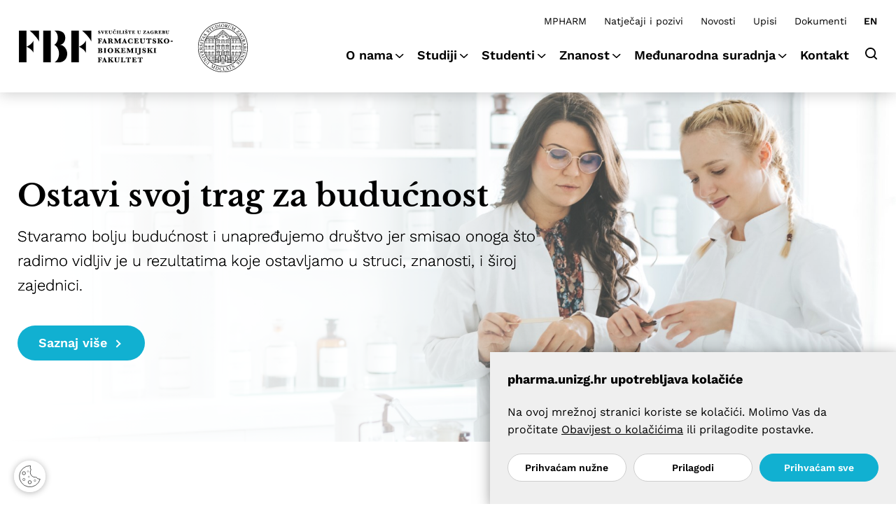

--- FILE ---
content_type: text/html; charset=utf-8
request_url: https://www.pharma.unizg.hr/hr/o-nama/djelatnici/petra-turcic,434.html
body_size: 18578
content:

<!DOCTYPE html>
<html lang="hr">

<head>

    <link rel="stylesheet" href="/css/gd-cookie.css" media="all">
    <script src="/Scripts/gd-cookie-config.js"></script>
    <script src="/Scripts/gd-cookie.js"></script>

    <meta charset="UTF-8">
    <meta name="viewport" content="width=device-width, initial-scale=1.0">
    <meta http-equiv="X-UA-Compatible" content="ie=edge">
    <title>Farmaceutsko-biokemijski fakultet Sveučilište u Zagrebu - Početna</title>

    
        <meta property="og:image" content="img/fbf-logo.svg" />
    

    <link rel="apple-touch-icon" sizes="180x180" href="/img/favicon/apple-touch-icon.png">
    <link rel="icon" type="image/png" href="/img/favicon/favicon-32x32.png" sizes="32x32">
    <link rel="icon" type="image/png" href="/img/favicon/favicon-16x16.png" sizes="16x16">
    <link rel="shortcut icon" href="/img/favicon/favicon.ico?v=2">

    <link rel="stylesheet" href="/css/bootstrap5.3.1.min.css">
    <link rel="stylesheet" href="/css/swiper-bundle.min.css">
    <link rel="stylesheet" href="/css/lightgallery-bundle.css">
    <link rel="stylesheet" href="/css/dataTables.min.css">

    
	    <link href="/css/cssbundle?v=EobbVw2ZmJvtuI3Utr5dyomQp3udRU6aS_nSD1uYHrc1" rel="stylesheet" type='text/css'/>
	

    
    <!-- Google tag (gtag.js) -->
    <script async src="https://www.googletagmanager.com/gtag/js?id=G-WF3RPNVBDP"></script>
    <script>
      window.dataLayer = window.dataLayer || [];
      function gtag(){dataLayer.push(arguments);}
      gtag('js', new Date());

      gtag('config', 'G-WF3RPNVBDP');
    </script>


</head>

<body>

    <a class="skip-main" href="#main-content" aria-label="Preskočite na glavni sadržaj">Preskočite na glavni sadržaj</a>
    <header>
        <!-- Main navbar -->
        <div class="container">
            <!-- The nav bar with logo and menu items-->
            <nav class="inner_menu_container">
                <div class="nav-logo-wrapper">
                    <a href="/">					
						 <img src="/img/fbf-logo.svg" class="fbf-logo img-fluid" alt="Farmaceutsko-biokemijski fakultet logo">
                         <img src="/img/fbf-logo-mobile.svg" class="fbf-logo-mobile img-fluid" alt="Farmaceutsko-biokemijski fakultet logo mobilni">
                    </a>
                   
                    <a href="https://www.unizg.hr/" target="_blank">
                        <img width="72" height="72" src="/img/sveuciliste-zagreb-logo.svg" alt="Sveučilište u Zagrebu logo"
                            class="sveuciliste-logo img-fluid">
                    </a>
                </div>

                <div class="nav-item language">
                    <a class="nav-link" target="_blank" href="https://mpharm.pharma.hr/"><strong>EN</strong></a>
                </div>

                <a href="javascript:void(0);" title="Pretraživanje stranice" class="nav-item search searchOpen">
                    <svg width="17" height="17" viewBox="0 0 17 17" fill="none" xmlns="http://www.w3.org/2000/svg">
                        <path fill-rule="evenodd" clip-rule="evenodd"
                            d="M7.55557 1.88889C4.42595 1.88889 1.88889 4.42595 1.88889 7.55557C1.88889 10.6852 4.42595 13.2222 7.55557 13.2222C10.6852 13.2222 13.2222 10.6852 13.2222 7.55557C13.2222 4.42595 10.6852 1.88889 7.55557 1.88889ZM0 7.55557C0 3.38274 3.38274 0 7.55557 0C11.7284 0 15.1111 3.38274 15.1111 7.55557C15.1111 9.30156 14.5189 10.9093 13.5244 12.1886L16.7234 15.3878C17.0922 15.7566 17.0922 16.3546 16.7234 16.7234C16.3546 17.0922 15.7566 17.0922 15.3878 16.7234L12.1886 13.5244C10.9093 14.5189 9.30156 15.1111 7.55557 15.1111C3.38274 15.1111 0 11.7284 0 7.55557Z"
                            fill="black" />
                    </svg>

                </a>

                <a href="javascript:void(0);" class="mobile-nav-wrapper" title="Mobilni izbornik">
                    <span></span>
                    <span></span>
                    <span></span>
                    <span></span>
                </a>

                <div class="menu_items main-nav nice-scrollbar">
                    <a href="javascript:void(0);" title="Zatvori izbornik" class="close-nav"></a>
                    <ul class="primary-nav">
                        <li class='nav-item dropdown  '>
<a  class='nav-link dropdown-toggle' href='javascript:void(0);' role='button' >O nama</a>
<ul class='main-dropdown-menu'>
<li><a  class='dropdown-link' href='/misija-vizija-ciljevi/108'>Misija, vizija, ciljevi</a>
</li>
<li><a  class='dropdown-link' href='/ustroj/110'>Ustroj</a>
<a href='javascript:void(0);' class='has-sub'></a>
<ul class='main-dropdown-mobile'>
<li><a  class='dropdown-link' href='/uprava/186'>Uprava</a>
<a href='javascript:void(0);' class='has-sub'></a>
<ul class='main-dropdown-mobile'>
<li><a  class='dropdown-link' href='/fakultetsko-vijece/302'>Fakultetsko vijeće</a>
</li>
<li><a  class='dropdown-link' href='/povjerenstva/304'>Povjerenstva</a>
</li>
</ul>
</li>
<li><a  class='dropdown-link' href='/zavodi/188'>Zavodi</a>
<a href='javascript:void(0);' class='has-sub'></a>
<ul class='main-dropdown-mobile'>
<li><a  class='dropdown-link' href='/zavod-za-analiticku-kemiju/306'>Zavod za analitičku kemiju</a>
</li>
<li><a  class='dropdown-link' href='/zavod-za-analitiku-i-kontrolu-lijekova/308'>Zavod za analitiku i kontrolu lijekova</a>
</li>
<li><a  class='dropdown-link' href='/zavod-za-biofiziku/310'>Zavod za biofiziku</a>
</li>
<li><a  class='dropdown-link' href='/zavod-za-biokemiju-i-molekularnu-biologiju/312'>Zavod za biokemiju i molekularnu biologiju</a>
</li>
<li><a  class='dropdown-link' href='/zavod-za-farmaceutsku-botaniku/314'>Zavod za farmaceutsku botaniku</a>
</li>
<li><a  class='dropdown-link' href='/zavod-za-farmaceutsku-kemiju/316'>Zavod za farmaceutsku kemiju</a>
</li>
<li><a  class='dropdown-link' href='/zavod-za-farmaceutsku-tehnologiju/318'>Zavod za farmaceutsku tehnologiju</a>
</li>
<li><a  class='dropdown-link' href='/zavod-za-farmakognoziju/320'>Zavod za farmakognoziju</a>
</li>
<li><a  class='dropdown-link' href='/zavod-za-farmakologiju/322'>Zavod za farmakologiju</a>
</li>
<li><a  class='dropdown-link' href='/zavod-za-fizikalnu-kemiju/324'>Zavod za fizikalnu kemiju</a>
</li>
<li><a  class='dropdown-link' href='/zavod-za-prehranu-i-dijetoterapiju/326'>Zavod za prehranu i dijetoterapiju</a>
</li>
<li><a  class='dropdown-link' href='/zavod-za-medicinsku-biokemiju-i-hematologiju/328'>Zavod za medicinsku biokemiju i hematologiju</a>
</li>
<li><a  class='dropdown-link' href='/zavod-za-mikrobiologiju/330'>Zavod za mikrobiologiju</a>
</li>
<li><a  class='dropdown-link' href='/zavod-za-opcu-i-anorgansku-kemiju/332'>Zavod za opću i anorgansku kemiju</a>
</li>
<li><a  class='dropdown-link' href='/zavod-za-organsku-kemiju/334'>Zavod za organsku kemiju</a>
</li>
</ul>
</li>
<li><a  class='dropdown-link' href='/strucni-centri/190'>Stručni centri</a>
<a href='javascript:void(0);' class='has-sub'></a>
<ul class='main-dropdown-mobile'>
<li><a  class='dropdown-link' href='/centar-za-primijenjenu-farmaciju/336'>Centar za primijenjenu farmaciju</a>
<a href='javascript:void(0);' class='has-sub'></a>
<ul class='main-dropdown-mobile'>
<li><a  class='dropdown-link' href='/tecaj-za-mentore-za-strucno-osposobljavanje-studenata-farmacije/2313'>Tečaj za mentore za stručno osposobljavanje studenata farmacije</a></li>
<li><a  class='dropdown-link' href='/farmakoterapijsko-savjetovaliste/2259'>Farmakoterapijsko savjetovalište</a></li>
</ul>
</li>
<li><a  class='dropdown-link' href='/centar-za-primijenjenu-medicinsku-biokemiju/338'>Centar za primijenjenu medicinsku biokemiju</a>
</li>
</ul>
</li>
<li><a  class='dropdown-link' href='/samostalni-kolegiji/196'>Samostalni kolegiji</a>
<a href='javascript:void(0);' class='has-sub'></a>
<ul class='main-dropdown-mobile'>
<li><a  class='dropdown-link' href='/toksikologija-1932/1932'>Toksikologija</a>
</li>
<li><a  class='dropdown-link' href='/tjelesna-i-zdravstvena-kultura/1933'>Tjelesna i zdravstvena kultura</a>
</li>
</ul>
</li>
<li><a  class='dropdown-link' href='/sluzba-dekanat/192'>Služba dekanat</a>
<a href='javascript:void(0);' class='has-sub'></a>
<ul class='main-dropdown-mobile'>
<li><a  class='dropdown-link' href='/ured-dekana/1963'>Ured dekana</a>
</li>
<li><a  class='dropdown-link' href='/jedinica-za-informaticku-potporu/348'>Jedinica za informatičku potporu</a>
</li>
<li><a  class='dropdown-link' href='/studentska-poslovnica-340/340'>Studentska poslovnica</a>
</li>
<li><a  class='dropdown-link' href='/jedinica-za-osiguravanje-i-unaprjedjivanje-kvalitete/1962'>Jedinica za osiguravanje i unaprjeđivanje kvalitete</a>
</li>
</ul>
</li>
<li><a  class='dropdown-link' href='/sluzba-za-kadrovske-i-opce-poslove/1954'>Služba za kadrovske i opće poslove</a>
</li>
<li><a  class='dropdown-link' href='/sluzba-racunovodstva-i-financija/1955'>Služba računovodstva i financija</a>
</li>
<li><a  class='dropdown-link' href='/sluzba-za-projekte-i-medjunarodnu-suradnju/1956'>Služba za projekte i međunarodnu suradnju</a>
</li>
<li><a  class='dropdown-link' href='/sluzba-za-odrzavanje-i-zastitu-na-radu/1957'>Služba za održavanje i zaštitu na radu</a>
</li>
<li><a  class='dropdown-link' href='/sredisnja-knjiznica/158'>Središnja knjižnica</a>
<a href='javascript:void(0);' class='has-sub'></a>
<ul class='main-dropdown-mobile'>
<li><a  class='dropdown-link' href='/katalozi-1918/1918'>Katalozi</a>
</li>
<li><a  class='dropdown-link' href='/repozitorij-1919/1919'>Repozitorij</a>
</li>
<li><a  class='dropdown-link' href='/baze-podataka/1920'>Baze podataka</a>
</li>
<li><a  class='dropdown-link' href='/novosti-1921/1921'>Novosti</a>
</li>
<li><a  class='dropdown-link' href='/usluge-knjiznice-1923/1923'>Usluge knjižnice</a>
</li>
<li><a  class='dropdown-link' href='/o-knjiznici-1924/1924'>O knjižnici</a>
</li>
<li><a  class='dropdown-link' href='/turnitin/1925'>Turnitin</a>
</li>
<li><a  class='dropdown-link' href='/bibliografije-farmaceutsko-biokemijskog-fakulteta/1926'>Bibliografije Farmaceutsko-biokemijskog fakulteta</a>
</li>
<li><a  class='dropdown-link' href='/pohranjivanje-i-objavljivanje-istrazivackih-podataka/1927'>Pohranjivanje i objavljivanje istraživačkih podataka</a>
</li>
</ul>
</li>
<li><a  class='dropdown-link' href='/farmaceutski-botanicki-vrt-fran-kusan/198'>Farmaceutski botanički vrt "Fran Kušan"</a>
</li>
<li><a  class='dropdown-link' href='/centar-za-translacijska-istrazivanja-i-inovacije-u-farmaciji/1958'>Centar za translacijska istraživanja i inovacije u farmaciji</a>
</li>
<li><a  class='dropdown-link' href='/centar-za-razvoj-karijera-u-osnivanju/1959'>Centar za razvoj karijera (u osnivanju)</a>
</li>
</ul>
</li>
<li><a  class='dropdown-link' href='/djelatnici/112'>Djelatnici</a>
</li>
<li><a  class='dropdown-link' href='/140-godina-povijesti-fakulteta/114'>140 godina povijesti Fakulteta</a>
<a href='javascript:void(0);' class='has-sub'></a>
<ul class='main-dropdown-mobile'>
<li><a  class='dropdown-link' href='/ocuvanje-tradicije-na-fakultetu/2398'>Očuvanje tradicije na Fakultetu</a>
<a href='javascript:void(0);' class='has-sub'></a>
<ul class='main-dropdown-mobile'>
<li><a  class='dropdown-link' href='/literatura-o-povijesti-farmacije/2399'>Literatura o povijesti farmacije</a>
</li>
<li><a  class='dropdown-link' href='/znanstveni-i-strucni-radovi/2497'>Znanstveni i stručni radovi</a>
</li>
<li><a  class='dropdown-link' href='/digitalizirani-arhivski-zapisi-i-fotografije/2400'>Digitalizirani arhivski zapisi i fotografije</a>
</li>
</ul>
</li>
</ul>
</li>
<li><a  class='dropdown-link' href='/kvaliteta/116'>Kvaliteta</a>
<a href='javascript:void(0);' class='has-sub'></a>
<ul class='main-dropdown-mobile'>
<li><a  class='dropdown-link' href='/vrednovanja/202'>Vrednovanja</a>
</li>
<li><a  class='dropdown-link' href='/anonimni-sustavi-prijava/204'>Anonimni sustavi prijava</a>
<a href='javascript:void(0);' class='has-sub'></a>
<ul class='main-dropdown-mobile'>
<li><a  class='dropdown-link' href='/zakonodavstveni-okvir/2307'>Zakonodavstveni okvir</a>
</li>
<li><a  class='dropdown-link' href='/upute-za-prijavu-uznemiravanja-spolnog-uznemiravanja-i-drugih-oblika-nezeljenog-ponasanja-za-studente/2308'>Upute za prijavu uznemiravanja, spolnog uznemiravanja i drugih oblika neželjenog ponašanja - za studente</a>
</li>
<li><a  class='dropdown-link' href='/upute-za-prijavu-uznemiravanja-spolnog-uznemiravanja-i-drugih-oblika-nezeljenog-ponasanja-za-zaposlenike/2309'>Upute za prijavu uznemiravanja, spolnog uznemiravanja i drugih oblika neželjenog ponašanja - za zaposlenike</a>
</li>
</ul>
</li>
</ul>
</li>
<li><a  class='dropdown-link' href='/projekti-120/120'>Projekti</a>
<a href='javascript:void(0);' class='has-sub'></a>
<ul class='main-dropdown-mobile'>
<li><a  class='dropdown-link' href='/projekti-iz-podrucja-obrazovanja/214'>Projekti iz područja obrazovanja</a>
<a href='javascript:void(0);' class='has-sub'></a>
<ul class='main-dropdown-mobile'>
<li><a  class='dropdown-link' href='/projekt-pharma5-0/372'>Projekt Pharma5.0</a>
</li>
<li><a  class='dropdown-link' href='/automatizirana-spektralna-korekcija-efekta-unutrasnjeg-filtra-u-fluorescencijskoj-spektroskopiji/2520'>Automatizirana spektralna korekcija efekta unutrašnjeg filtra u fluorescencijskoj spektroskopiji</a>
</li>
<li><a  class='dropdown-link' href='/projekt-pharmmedq/374'>Projekt PharmMedQ</a>
</li>
<li><a  class='dropdown-link' href='/projekt-promise/376'>Projekt PROMISE</a>
</li>
</ul>
</li>
<li><a  class='dropdown-link' href='/ostali-projekti/216'>Ostali projekti</a>
</li>
</ul>
</li>
<li><a  class='dropdown-link' href='/javna-nabava/122'>Javna nabava</a>
<a href='javascript:void(0);' class='has-sub'></a>
<ul class='main-dropdown-mobile'>
<li><a  class='dropdown-link' href='/obavijest-o-sprjecavanju-sukoba-interesa/218'>Obavijest o sprječavanju sukoba interesa</a>
<a href='javascript:void(0);' class='has-sub'></a>
<ul class='main-dropdown-mobile'>
<li><a  class='dropdown-link' href='/arhiva-2305/2305'>Arhiva</a>
</li>
</ul>
</li>
<li><a  class='dropdown-link' href='/pravilnik-o-provedbi-jednostavne-nabave-na-sveucilistu-u-zagrebu-farmaceutsko-biokemijskom-fakultetu/220'>Pravilnik o provedbi jednostavne nabave na Sveučilištu u Zagrebu Farmaceutsko-biokemijskom fakultetu</a>
</li>
<li><a  class='dropdown-link' href='/plan-nabave-222/222'>Plan nabave</a>
<a href='javascript:void(0);' class='has-sub'></a>
<ul class='main-dropdown-mobile'>
<li><a  class='dropdown-link' href='/plan-nabave-za-2026-godinu/2726'>Plan nabave za 2026. godinu</a>
</li>
<li><a  class='dropdown-link' href='/plan-nabave-za-2025-godinu/2348'>Plan nabave za 2025. godinu</a>
</li>
<li><a  class='dropdown-link' href='/plan-nabave-za-2024-godinu/2037'>Plan nabave za 2024. godinu</a>
</li>
<li><a  class='dropdown-link' href='/plan-nabave-za-2023-godinu/1965'>Plan nabave za 2023. godinu</a>
</li>
<li><a  class='dropdown-link' href='/plan-nabave-za-2022-godinu/1966'>Plan nabave za 2022. godinu</a>
</li>
<li><a  class='dropdown-link' href='/plan-nabave-za-2021-godinu/1967'>Plan nabave za 2021. godinu</a>
</li>
<li><a  class='dropdown-link' href='/plan-nabave-za-2020-godinu/1968'>Plan nabave za 2020. godinu</a>
</li>
<li><a  class='dropdown-link' href='/plan-nabave-za-2019-godinu/1969'>Plan nabave za 2019. godinu</a>
</li>
<li><a  class='dropdown-link' href='/plan-nabave-za-2018-godinu/1970'>Plan nabave za 2018. godinu</a>
</li>
</ul>
</li>
<li><a  class='dropdown-link' href='/registar-ugovora-i-okvirnih-sporazuma/224'>Registar ugovora i okvirnih sporazuma</a>
<a href='javascript:void(0);' class='has-sub'></a>
<ul class='main-dropdown-mobile'>
<li><a  class='dropdown-link' href='/registar-ugovora-i-okvirnih-sporazuma-za-2024-godinu/2064'>Registar ugovora i okvirnih sporazuma za 2024. godinu</a>
</li>
<li><a  class='dropdown-link' href='/registar-ugovora-i-okvirnih-sporazuma-za-2025-godinu/2349'>Registar ugovora i okvirnih sporazuma za 2025. godinu</a>
</li>
<li><a  class='dropdown-link' href='/registar-ugovora-i-okvirnih-sporazuma-za-2023-godinu/1976'>Registar ugovora i okvirnih sporazuma za 2023. godinu</a>
</li>
<li><a  class='dropdown-link' href='/registar-ugovora-i-okvirnih-sporazuma-za-2022-godinu/1975'>Registar ugovora i okvirnih sporazuma za 2022. godinu</a>
</li>
<li><a  class='dropdown-link' href='/registar-ugovora-i-okvirnih-sporazuma-za-2021-godinu/1974'>Registar ugovora i okvirnih sporazuma za 2021. godinu</a>
</li>
<li><a  class='dropdown-link' href='/registar-ugovora-i-okvirnih-sporazuma-za-2020-godinu/1973'>Registar ugovora i okvirnih sporazuma za 2020. godinu</a>
</li>
<li><a  class='dropdown-link' href='/registar-ugovora-i-okvirnih-sporazuma-za-2019-godinu/1972'>Registar ugovora i okvirnih sporazuma za 2019. godinu</a>
</li>
<li><a  class='dropdown-link' href='/registar-ugovora-i-okvirnih-sporazuma-za-2018-godinu/1971'>Registar ugovora i okvirnih sporazuma za 2018. godinu</a>
</li>
</ul>
</li>
<li><a  class='dropdown-link' href='/procedura-stvaranja-ugovornih-obveza/1977'>Procedura stvaranja ugovornih obveza</a>
</li>
<li><a  class='dropdown-link' href='/hodogram-aktivnosti-pri-nabavi-roba-radova-i-usluga/1978'>Hodogram aktivnosti pri nabavi roba, radova i usluga</a>
</li>
<li><a  class='dropdown-link' href='/prethodno-savjetovanje-sa-zainteresiranim-gospodarskim-subjektima-1979/1979'>Prethodno savjetovanje sa zainteresiranim gospodarskim subjektima</a>
</li>
<li><a  class='dropdown-link' href='/arhiva/226'>Arhiva</a>
<a href='javascript:void(0);' class='has-sub'></a>
<ul class='main-dropdown-mobile'>
<li><a  class='dropdown-link' href='/jednostavna-nabava/1980'>Jednostavna nabava</a>
</li>
<li><a  class='dropdown-link' href='/bagatelna-nabava/1981'>Bagatelna nabava</a>
</li>
<li><a  class='dropdown-link' href='/arhiva-2010-godina/1982'>Arhiva 2010. godina</a>
</li>
<li><a  class='dropdown-link' href='/arhiva-2011-godina/1983'>Arhiva 2011. godina</a>
</li>
<li><a  class='dropdown-link' href='/arhiva-2012-godina/1984'>Arhiva 2012. godina</a>
</li>
<li><a  class='dropdown-link' href='/arhiva-2013-godina/1985'>Arhiva 2013. godina</a>
</li>
<li><a  class='dropdown-link' href='/arhiva-2014-godina/1986'>Arhiva 2014. godina</a>
</li>
<li><a  class='dropdown-link' href='/arhiva-2015-godina/1987'>Arhiva 2015. godina</a>
</li>
<li><a  class='dropdown-link' href='/arhiva-2016-godina/1988'>Arhiva 2016. godina</a>
</li>
<li><a  class='dropdown-link' href='/arhiva-2017-godina/1989'>Arhiva 2017. godina</a>
</li>
</ul>
</li>
</ul>
</li>
<li><a  class='dropdown-link' href='/pravne-informacije/124'>Pravne informacije</a>
<a href='javascript:void(0);' class='has-sub'></a>
<ul class='main-dropdown-mobile'>
<li><a  class='dropdown-link' href='/izjava-o-pristupacnosti/228'>Izjava o pristupačnosti</a>
</li>
<li><a  class='dropdown-link' href='/plan-savjetovanja/1952'>Plan savjetovanja</a>
</li>
<li><a  class='dropdown-link' href='/zastita-osobnih-podataka/230'>Zaštita osobnih podataka</a>
</li>
<li><a  class='dropdown-link' href='/pristup-informacijama/232'>Pristup informacijama</a>
</li>
<li><a  class='dropdown-link' href='/privatnost/234'>Privatnost</a>
</li>
<li><a  class='dropdown-link' href='/savjetovanje-sa-zainteresiranom-javnoscu/236'>Savjetovanje sa zainteresiranom javnošću</a>
<a href='javascript:void(0);' class='has-sub'></a>
<ul class='main-dropdown-mobile'>
<li><a  class='dropdown-link' href='/statut-studentskog-zbora-fbf/2470'>Statut Studentskog zbora FBF</a>
</li>
<li><a  class='dropdown-link' href='/pravilnik-o-doktorskom-studiju-fbf/2480'>Pravilnik o doktorskom studiju FBF</a>
</li>
<li><a  class='dropdown-link' href='/pravilnik-o-studiranju-na-sveucilisnom-integriranom-prijediplomskom-i-diplomskom-studiju-pharmacy/2655'>Pravilnik o studiranju na sveučilišnom integriranom prijediplomskom i diplomskom studiju Pharmacy</a>
</li>
<li><a  class='dropdown-link' href='/kodeks-ponasanja-studenata-sveucilista-u-zagrebu-farmaceutsko-biokemijskog-fakulteta/2463'>Kodeks ponašanja studenata Sveučilišta u Zagrebu Farmaceutsko-biokemijskog fakulteta</a>
</li>
<li><a  class='dropdown-link' href='/pravilnik-o-studiranju-na-sveucilisnim-integriranim-prijediplomskim-i-diplomskim-studijima-fbf/2221'>Pravilnik o studiranju na sveučilišnim integriranim prijediplomskim i diplomskim studijima FBF</a>
</li>
<li><a  class='dropdown-link' href='/pravilnik-o-mjerilima-i-nacinu-stjecanja-i-koristenja-namjenskih-prihoda-nenamjenskih-donacija-i-vlastitih-prihoda-fbf/2384'>Pravilnik o mjerilima i načinu stjecanja i korištenja namjenskih prihoda, nenamjenskih donacija i vlastitih prihoda FBF</a>
</li>
<li><a  class='dropdown-link' href='/pravilnik-o-cjelozivotnom-obrazovanju-fbf/2387'>Pravilnik o cjeloživotnom obrazovanju FBF</a>
</li>
<li><a  class='dropdown-link' href='/arhiva-2220/2220'>Arhiva</a>
</li>
</ul>
</li>
</ul>
</li>
<li><a  class='dropdown-link' href='/kontakt-i-opci-podaci/126'>Kontakt i opći podaci</a>
</li>
</ul>
</li>
<li class='nav-item dropdown  '>
<a  class='nav-link dropdown-toggle' href='javascript:void(0);' role='button' >Studiji</a>
<ul class='main-dropdown-menu'>
<li><a  class='dropdown-link' href='/sveucilisni-integrirani-prijediplomski-i-diplomski-studiji-130/130'>Sveučilišni integrirani prijediplomski i diplomski studiji</a>
<a href='javascript:void(0);' class='has-sub'></a>
<ul class='main-dropdown-mobile'>
<li><a  class='dropdown-link' href='/upisi-238/238'>Upisi</a>
<a href='javascript:void(0);' class='has-sub'></a>
<ul class='main-dropdown-mobile'>
<li><a  class='dropdown-link' href='/opcenito-o-upisima/386'>Općenito o upisima</a>
</li>
<li><a  class='dropdown-link' href='/natjecaj-za-upis/388'>Natječaj za upis</a>
</li>
<li><a  class='dropdown-link' href='/postupak-upisa/390'>Postupak upisa</a>
</li>
<li><a  class='dropdown-link' href='/prijelaz-sa-drugog-visokog-ucilista/2036'>Prijelaz sa drugog visokog učilišta </a>
</li>
<li><a  class='dropdown-link' href='/upisi-u-vise-godine-akad-god-2025-2026/394'>Upisi u više godine akad. god. 2025./2026.</a>
</li>
</ul>
</li>
<li><a  class='dropdown-link' href='/studij-farmacija/30'>Studij Farmacija</a>
<a href='javascript:void(0);' class='has-sub'></a>
<ul class='main-dropdown-mobile'>
<li><a  class='dropdown-link' href='/nastavni-plan-i-program/96'>Nastavni plan i program</a>
<a href='javascript:void(0);' class='has-sub'></a>
<ul class='main-dropdown-mobile'>
<li><a target='_blank' class='dropdown-link' href='/nastavni-plan-i-program-5/2123'>Nastavni plan i program (5)</a></li>
<li><a target='_blank' class='dropdown-link' href='/nastavni-plan-i-program-15-od-ak-god-2021-2022/2124'>Nastavni plan i program (15) od ak. god. 2021./2022.</a></li>
<li><a target='_blank' class='dropdown-link' href='/nastavni-plan-i-program-21-od-ak-god-2024-2025/2189'>Nastavni plan i program (21) od ak. god. 2024./2025.</a></li>
</ul>
</li>
<li><a  class='dropdown-link' href='/ishodi-ucenja-studija/98'>Ishodi učenja studija</a>
</li>
</ul>
</li>
<li><a  class='dropdown-link' href='/studij-medicinska-biokemija/242'>Studij Medicinska biokemija</a>
<a href='javascript:void(0);' class='has-sub'></a>
<ul class='main-dropdown-mobile'>
<li><a  class='dropdown-link' href='/nastavni-plan-i-program-396/396'>Nastavni plan i program</a>
<a href='javascript:void(0);' class='has-sub'></a>
<ul class='main-dropdown-mobile'>
<li><a target='_blank' class='dropdown-link' href='/nastavni-plan-i-program-6/2125'>Nastavni plan i program (6)</a></li>
<li><a target='_blank' class='dropdown-link' href='/nastavni-plan-i-program-16-od-ak-god-2021-2022/2126'>Nastavni plan i program (16) od ak. god. 2021./2022.</a></li>
<li><a target='_blank' class='dropdown-link' href='/nastavni-plan-i-program-20-od-ak-god-2024-2025/2190'>Nastavni plan i program (20) od ak. god. 2024./2025.</a></li>
</ul>
</li>
<li><a  class='dropdown-link' href='/ishodi-ucenja-studija-398/398'>Ishodi učenja studija</a>
</li>
</ul>
</li>
<li><a  class='dropdown-link' href='/osnovni-podaci-o-studijima/2131'>Osnovni podaci o studijima</a>
<a href='javascript:void(0);' class='has-sub'></a>
<ul class='main-dropdown-mobile'>
<li><a  class='dropdown-link' href='/arhiva-2145/2145'>Arhiva</a>
</li>
</ul>
</li>
<li><a  class='dropdown-link' href='/raspored-ispitnih-rokova/2141'>Raspored ispitnih rokova</a>
</li>
<li><a  class='dropdown-link' href='/diplomski-rad/244'>Diplomski rad</a>
</li>
<li><a  class='dropdown-link' href='/cesto-postavljana-pitanja-2065/2065'>Često postavljana pitanja</a>
</li>
</ul>
</li>
<li><a  class='dropdown-link' href='/pharmacy-program-in-english-2099/2099'>Pharmacy program in English</a>
<a href='javascript:void(0);' class='has-sub'></a>
<ul class='main-dropdown-mobile'>
<li><a  class='dropdown-link' href='/application/2202'>Application</a>
</li>
<li><a  class='dropdown-link' href='/key-benefits/2201'>Key benefits</a>
</li>
<li><a  class='dropdown-link' href='/program-overview/2330'>Program overview</a>
</li>
<li><a  class='dropdown-link' href='/pharmacy-program-curriculum/2200'>Pharmacy program curriculum</a>
<a href='javascript:void(0);' class='has-sub'></a>
<ul class='main-dropdown-mobile'>
<li><a target='_blank' class='dropdown-link' href='/pharmacy-program-curriculum-2653/2653'>Pharmacy program curriculum</a>
</li>
</ul>
</li>
<li><a  class='dropdown-link' href='/contact/2204'>Contact</a>
</li>
<li><a  class='dropdown-link' href='/brochures/2203'>Brochures</a>
</li>
</ul>
</li>
<li><a  class='dropdown-link' href='/poslijediplomski-studiji/132'>Poslijediplomski studiji</a>
<a href='javascript:void(0);' class='has-sub'></a>
<ul class='main-dropdown-mobile'>
<li><a  class='dropdown-link' href='/sveucilisni-specijalisticki-studiji/248'>Sveučilišni specijalistički studiji</a>
<a href='javascript:void(0);' class='has-sub'></a>
<ul class='main-dropdown-mobile'>
<li><a  class='dropdown-link' href='/upisi-400/400'>Upisi</a>
<a href='javascript:void(0);' class='has-sub'></a>
<ul class='main-dropdown-mobile'>
<li><a  class='dropdown-link' href='/natjecaj-za-upis-na-sveucilisne-specijalisticke-studije-za-ak-god-2025-2026/2444'>Natječaj za upis na sveučilišne specijalističke studije za ak. god. 2025./2026.</a></li>
<li><a  class='dropdown-link' href='/skolarina/406'>Školarina</a></li>
<li><a  class='dropdown-link' href='/natjecaj-za-upis-na-sveucilisne-specijalisticke-studije-2024-2025/408'>Natječaj za upis na sveučilišne specijalističke studije 2024./2025.</a></li>
<li><a  class='dropdown-link' href='/natjecaj-za-upis-na-sveucilisni-specijalisticki-studij-toksikologija-za-ak-god-2024-2025/2197'>Natječaj za upis na sveučilišni specijalistički studij Toksikologija za ak. god. 2024./2025. </a></li>
<li><a  class='dropdown-link' href='/rezultati-natjecaja-412/412'>Rezultati natječaja</a></li>
<li><a  class='dropdown-link' href='/arhiva-natjecaja/2137'>Arhiva natječaja</a></li>
</ul>
</li>
<li><a  class='dropdown-link' href='/tijek-studija/420'>Tijek studija</a>
</li>
<li><a  class='dropdown-link' href='/dokumenti-i-upute/422'>Dokumenti i upute</a>
</li>
<li><a  class='dropdown-link' href='/dermatofarmacija-i-kozmetologija/424'>Dermatofarmacija i kozmetologija</a>
<a href='javascript:void(0);' class='has-sub'></a>
<ul class='main-dropdown-mobile'>
<li><a  class='dropdown-link' href='/o-studiju/426'>O studiju</a></li>
<li><a  class='dropdown-link' href='/nastavni-plan-i-program-428/428'>Nastavni plan i program</a></li>
</ul>
</li>
<li><a  class='dropdown-link' href='/razvoj-lijekova/430'>Razvoj lijekova</a>
<a href='javascript:void(0);' class='has-sub'></a>
<ul class='main-dropdown-mobile'>
<li><a  class='dropdown-link' href='/o-studiju-432/432'>O studiju</a></li>
<li><a  class='dropdown-link' href='/nastavni-plan-i-program-434/434'>Nastavni plan i program</a></li>
<li><a  class='dropdown-link' href='/ispit-kompetencija/436'>Ispit kompetencija</a></li>
</ul>
</li>
<li><a  class='dropdown-link' href='/klinicka-farmacija/438'>Klinička farmacija</a>
<a href='javascript:void(0);' class='has-sub'></a>
<ul class='main-dropdown-mobile'>
<li><a  class='dropdown-link' href='/o-studiju-440/440'>O studiju</a></li>
<li><a  class='dropdown-link' href='/nastavni-plan-i-program-442/442'>Nastavni plan i program</a></li>
</ul>
</li>
<li><a  class='dropdown-link' href='/molekularna-dijagnostika/444'>Molekularna dijagnostika</a>
<a href='javascript:void(0);' class='has-sub'></a>
<ul class='main-dropdown-mobile'>
<li><a  class='dropdown-link' href='/o-studiju-446/446'>O studiju</a></li>
<li><a  class='dropdown-link' href='/nastavni-plan-i-program-448/448'>Nastavni plan i program</a></li>
</ul>
</li>
<li><a  class='dropdown-link' href='/fitofarmacija-s-dijetoterapijom/450'>Fitofarmacija s dijetoterapijom</a>
<a href='javascript:void(0);' class='has-sub'></a>
<ul class='main-dropdown-mobile'>
<li><a  class='dropdown-link' href='/o-studiju-452/452'>O studiju</a></li>
<li><a  class='dropdown-link' href='/nastavni-plan-i-program-454/454'>Nastavni plan i program</a></li>
</ul>
</li>
<li><a  class='dropdown-link' href='/medicinska-biokemija-i-laboratorijska-medicina/456'>Medicinska biokemija i laboratorijska medicina</a>
<a href='javascript:void(0);' class='has-sub'></a>
<ul class='main-dropdown-mobile'>
<li><a  class='dropdown-link' href='/o-studiju-458/458'>O studiju</a></li>
<li><a  class='dropdown-link' href='/nastavni-plan-i-program-460/460'>Nastavni plan i program</a></li>
</ul>
</li>
<li><a  class='dropdown-link' href='/toksikologija/462'>Toksikologija</a>
<a href='javascript:void(0);' class='has-sub'></a>
<ul class='main-dropdown-mobile'>
<li><a  class='dropdown-link' href='/o-studiju-464/464'>O studiju</a></li>
<li><a  class='dropdown-link' href='/nastavni-plan-i-program-466/466'>Nastavni plan i program</a></li>
</ul>
</li>
</ul>
</li>
<li><a  class='dropdown-link' href='/doktorski-studij-farmaceutsko-biokemijske-znanosti/250'>Doktorski studij Farmaceutsko-biokemijske znanosti</a>
<a href='javascript:void(0);' class='has-sub'></a>
<ul class='main-dropdown-mobile'>
<li><a  class='dropdown-link' href='/upisi-470/470'>Upisi</a>
<a href='javascript:void(0);' class='has-sub'></a>
<ul class='main-dropdown-mobile'>
<li><a  class='dropdown-link' href='/opcenito-o-upisima-472/472'>Općenito o upisima</a></li>
<li><a  class='dropdown-link' href='/postupak-upisa-474/474'>Postupak upisa</a></li>
<li><a  class='dropdown-link' href='/skolarina-476/476'>Školarina</a></li>
<li><a  class='dropdown-link' href='/natjecaj-za-upis-na-doktorski-studij-farmaceutsko-biokemijske-znanosti/478'>Natječaj za upis na doktorski studij Farmaceutsko-biokemijske znanosti</a></li>
<li><a  class='dropdown-link' href='/uvjeti-upisa-480/480'>Uvjeti upisa</a></li>
<li><a  class='dropdown-link' href='/rezultati-natjecaja-482/482'>Rezultati natječaja</a></li>
</ul>
</li>
<li><a  class='dropdown-link' href='/o-studiju-484/484'>O studiju</a>
</li>
<li><a  class='dropdown-link' href='/tijek-studija-486/486'>Tijek studija</a>
</li>
<li><a  class='dropdown-link' href='/dokumenti-i-upute-488/488'>Dokumenti i upute</a>
</li>
<li><a  class='dropdown-link' href='/doktorski-radovi/2023'>Doktorski radovi</a>
</li>
<li><a  class='dropdown-link' href='/nastavni-plan-i-program-490/490'>Nastavni plan i program</a>
</li>
<li><a  class='dropdown-link' href='/infodan/502'>Infodan</a>
<a href='javascript:void(0);' class='has-sub'></a>
<ul class='main-dropdown-mobile'>
<li><a  class='dropdown-link' href='/infodan-2022/504'>Infodan 2022.</a></li>
<li><a  class='dropdown-link' href='/infodan-2019/506'>Infodan 2019.</a></li>
<li><a  class='dropdown-link' href='/infodan-2018/508'>Infodan 2018.</a></li>
</ul>
</li>
<li><a  class='dropdown-link' href='/cesto-postavljana-pitanja-2066/2066'>Često postavljana pitanja</a>
</li>
</ul>
</li>
</ul>
</li>
<li><a  class='dropdown-link' href='/upisi-fbf/128'>Upiši FBF</a>
</li>
<li><a target='_blank' class='dropdown-link' href='/raspored-sati/134'>Raspored sati</a>
</li>
<li><a  class='dropdown-link' href='/horizontalna-mobilnost/136'>Horizontalna mobilnost</a>
</li>
</ul>
</li>
<li class='nav-item dropdown  '>
<a  class='nav-link dropdown-toggle' href='javascript:void(0);' role='button' >Studenti</a>
<ul class='main-dropdown-menu'>
<li><a  class='dropdown-link' href='/akademski-zivot/150'>Akademski život</a>
<a href='javascript:void(0);' class='has-sub'></a>
<ul class='main-dropdown-mobile'>
<li><a  class='dropdown-link' href='/pravilnik-o-studiranju/262'>Pravilnik o studiranju</a>
</li>
<li><a  class='dropdown-link' href='/studentska-poslovnica/264'>Studentska poslovnica</a>
</li>
<li><a  class='dropdown-link' href='/diplomski-i-znanstveni-rad/266'>Diplomski i znanstveni rad</a>
</li>
<li><a  class='dropdown-link' href='/promocije/268'>Promocije</a>
</li>
<li><a  class='dropdown-link' href='/studentski-zbor/270'>Studentski zbor</a>
<a href='javascript:void(0);' class='has-sub'></a>
<ul class='main-dropdown-mobile'>
<li><a  class='dropdown-link' href='/ustrojstvo-uloga-i-obaveze/512'>Ustrojstvo, uloga i obaveze</a>
</li>
<li><a  class='dropdown-link' href='/studenti-mentori/514'>Studenti mentori</a>
</li>
<li><a  class='dropdown-link' href='/projekti-516/516'>Projekti</a>
</li>
<li><a  class='dropdown-link' href='/studentski-izbori/518'>Studentski izbori</a>
</li>
<li><a  class='dropdown-link' href='/szzg-hsz/520'>SZZG, HSZ</a>
</li>
<li><a target='_blank' class='dropdown-link' href='/raspored-zauzetosti-studentske-prostorije/522'>Raspored zauzetosti Studentske prostorije</a>
</li>
</ul>
</li>
<li><a  class='dropdown-link' href='/studentske-udruge/272'>Studentske udruge</a>
<a href='javascript:void(0);' class='has-sub'></a>
<ul class='main-dropdown-mobile'>
<li><a  class='dropdown-link' href='/cpsa/524'>CPSA</a>
<a href='javascript:void(0);' class='has-sub'></a>
<ul class='main-dropdown-mobile'>
<li><a  class='dropdown-link' href='/ustrojstvo-uloga-ciljevi/526'>Ustrojstvo, uloga, ciljevi</a></li>
<li><a  class='dropdown-link' href='/projekti-528/528'>Projekti</a></li>
<li><a  class='dropdown-link' href='/epsa/530'>EPSA</a></li>
<li><a  class='dropdown-link' href='/ipsf/532'>IPSF</a></li>
<li><a  class='dropdown-link' href='/casopis-recipe-cpsa/534'>Časopis Recipe CPSA</a></li>
</ul>
</li>
<li><a  class='dropdown-link' href='/sportska-udruga/538'>Sportska udruga</a>
</li>
<li><a  class='dropdown-link' href='/ostalo-536/536'>Ostalo</a>
</li>
</ul>
</li>
<li><a  class='dropdown-link' href='/mobilnost/274'>Mobilnost</a>
<a href='javascript:void(0);' class='has-sub'></a>
<ul class='main-dropdown-mobile'>
<li><a  class='dropdown-link' href='/erasmus/540'>Erasmus</a>
</li>
<li><a  class='dropdown-link' href='/ceepus/542'>CEEPUS</a>
</li>
<li><a  class='dropdown-link' href='/twinnet/544'>TWINNET</a>
</li>
</ul>
</li>
<li><a  class='dropdown-link' href='/rektorova-nagrada/276'>Rektorova nagrada</a>
</li>
<li><a  class='dropdown-link' href='/prituzbe-studenata/278'>Pritužbe studenata</a>
</li>
</ul>
</li>
<li><a  class='dropdown-link' href='/sport-i-rekreacija/152'>Sport i rekreacija</a>
<a href='javascript:void(0);' class='has-sub'></a>
<ul class='main-dropdown-mobile'>
<li><a  class='dropdown-link' href='/nastava-tjelesne-i-zdravstvene-kulture/280'>Nastava tjelesne i zdravstvene kulture</a>
</li>
<li><a  class='dropdown-link' href='/unisport-zg/1991'>UNISPORT ZG</a>
</li>
<li><a  class='dropdown-link' href='/sportska-udruga-1990/1990'>Sportska udruga</a>
</li>
<li><a  class='dropdown-link' href='/humanijada/284'>Humanijada</a>
</li>
</ul>
</li>
<li><a  class='dropdown-link' href='/zdravstvena-i-psiholoska-pomoc/154'>Zdravstvena i psihološka pomoć</a>
<a href='javascript:void(0);' class='has-sub'></a>
<ul class='main-dropdown-mobile'>
<li><a  class='dropdown-link' href='/studentska-lijecnica/286'>Studentska liječnica</a>
</li>
<li><a  class='dropdown-link' href='/podrska-studentima/1953'>Podrška studentima</a>
</li>
<li><a  class='dropdown-link' href='/podrska-studentima-s-invaliditetom/288'>Podrška studentima s invaliditetom</a>
</li>
<li><a  class='dropdown-link' href='/sigurnosni-kanal/290'>Sigurnosni kanal</a>
</li>
</ul>
</li>
<li><a  class='dropdown-link' href='/drustveni-zivot/156'>Društveni život</a>
<a href='javascript:void(0);' class='has-sub'></a>
<ul class='main-dropdown-mobile'>
<li><a  class='dropdown-link' href='/farmebs/294'>FARMEBS</a>
</li>
</ul>
</li>
<li><a  class='dropdown-link' href='/sredisnja-knjiznica-194/194'>Središnja knjižnica</a>
<a href='javascript:void(0);' class='has-sub'></a>
<ul class='main-dropdown-mobile'>
<li><a  class='dropdown-link' href='/katalozi/352'>Katalozi</a>
</li>
<li><a  class='dropdown-link' href='/repozitorij/354'>Repozitorij</a>
</li>
<li><a  class='dropdown-link' href='/baza-podataka/356'>Baza podataka</a>
</li>
<li><a  class='dropdown-link' href='/novosti-358/358'>Novosti</a>
</li>
<li><a  class='dropdown-link' href='/prinove-knjiga/360'>Prinove knjiga</a>
</li>
<li><a  class='dropdown-link' href='/usluge-knjiznice/362'>Usluge knjižnice</a>
</li>
<li><a  class='dropdown-link' href='/o-knjiznici/364'>O knjižnici</a>
</li>
<li><a  class='dropdown-link' href='/plagscan/366'>PlagScan</a>
</li>
<li><a  class='dropdown-link' href='/subtopic/368'>Subtopic</a>
</li>
<li><a  class='dropdown-link' href='/virtualne-izlozbe/370'>Virtualne izložbe</a>
</li>
</ul>
</li>
<li><a  class='dropdown-link' href='/informaticka-potpora/160'>Informatička potpora</a>
<a href='javascript:void(0);' class='has-sub'></a>
<ul class='main-dropdown-mobile'>
<li><a  class='dropdown-link' href='/kiberneticka-sigurnost-za-studente/2271'>Kibernetička Sigurnost za Studente</a>
</li>
<li><a  class='dropdown-link' href='/upute-za-spajanje-na-eduroam-mrezu/2272'>Upute za spajanje na Eduroam mrežu</a>
</li>
<li><a  class='dropdown-link' href='/pristup-microsoft-365-uslugama/2273'>Pristup Microsoft 365 uslugama</a>
</li>
</ul>
</li>
<li><a  class='dropdown-link' href='/studiraj-i-radi/162'>Studiraj i radi</a>
</li>
<li><a  class='dropdown-link' href='/alumni/164'>Alumni</a>
</li>
<li><a  class='dropdown-link' href='/foreign-students/166'>Foreign students</a>
</li>
</ul>
</li>
<li class='nav-item dropdown  '>
<a  class='nav-link dropdown-toggle' href='javascript:void(0);' role='button' >Znanost</a>
<ul class='main-dropdown-menu'>
<li><a  class='dropdown-link' href='/znanstvene-novosti/138'>Znanstvene novosti</a>
<a href='javascript:void(0);' class='has-sub'></a>
<ul class='main-dropdown-mobile'>
<li><a  class='dropdown-link' href='/9-cpsa-kongres/1992'>9. CPSA kongres</a>
</li>
<li><a  class='dropdown-link' href='/profesori-farmaceutsko-biokemijskog-fakulteta-na-listi-2-najutjecajnijih-svjetskih-znanstvenika/1993'>Profesori Farmaceutsko-biokemijskog fakulteta na listi 2% najutjecajnijih svjetskih znanstvenika</a>
</li>
<li><a  class='dropdown-link' href='/odrzan-8-simpozij-studenata-kemicara-sisk-2023/1994'>Održan 8. Simpozij studenata kemičara (SiSK 2023)</a>
</li>
<li><a  class='dropdown-link' href='/novi-znanstveni-rad-zavoda-za-analitiku-i-kontrolu-lijekova/1995'>Novi znanstveni rad Zavoda za analitiku i kontrolu lijekova</a>
</li>
<li><a  class='dropdown-link' href='/sudjelovanje-na-19-europskom-simpoziju-organske-reaktivnosti-esor-2023/1996'>Sudjelovanje na 19. Europskom simpoziju organske reaktivnosti (ESOR 2023)</a>
</li>
<li><a  class='dropdown-link' href='/sudjelovanje-na-14th-central-european-symposium-on-pharmaceutical-technology-cespt/1997'>Sudjelovanje na 14th Central European Symposium on Pharmaceutical Technology (CESPT)</a>
</li>
<li><a  class='dropdown-link' href='/novi-znanstveni-rad-zavoda-za-farmaceutsku-kemiju/1998'>Novi znanstveni rad Zavoda za farmaceutsku kemiju</a>
</li>
</ul>
</li>
<li><a target='_blank' class='dropdown-link' href='/fbf-baza-projekata/2346'>FBF Baza projekata</a>
</li>
<li><a  class='dropdown-link' href='/znanstveni-projekti/140'>Znanstveni projekti</a>
<a href='javascript:void(0);' class='has-sub'></a>
<ul class='main-dropdown-mobile'>
<li><a  class='dropdown-link' href='/farminova/252'>FarmInova</a>
</li>
<li><a  class='dropdown-link' href='/glaucollab/2315'>GlauCollab</a>
</li>
<li><a  class='dropdown-link' href='/deap/2459'>DEAP</a>
</li>
<li><a target='_blank' class='dropdown-link' href='/pharma-5-0/254'>Pharma 5.0</a>
</li>
<li><a target='_blank' class='dropdown-link' href='/hko/256'>HKO</a>
<a href='javascript:void(0);' class='has-sub'></a>
<ul class='main-dropdown-mobile'>
<li><a  class='dropdown-link' href='/nanoemulzije-unaprijedjene-biofarmaceutske-vrijednosti-za-lijecenje-bolesti-suhoga-oka/572'>Nanoemulzije unaprijeđene biofarmaceutske vrijednosti za liječenje bolesti suhoga oka</a>
</li>
</ul>
</li>
<li><a  class='dropdown-link' href='/centar-za-translacijska-istrazivanja/258'>Centar za translacijska istraživanja</a>
</li>
<li><a target='_blank' class='dropdown-link' href='/ostali-veci-projekti/260'>Ostali veći projekti</a>
</li>
</ul>
</li>
<li><a  class='dropdown-link' href='/znanstvena-oprema/142'>Znanstvena oprema</a>
</li>
</ul>
</li>
<li class='nav-item dropdown  '>
<a  class='nav-link dropdown-toggle' href='javascript:void(0);' role='button' >Međunarodna suradnja</a>
<ul class='main-dropdown-menu'>
<li><a  class='dropdown-link' href='/opcenito-o-erasmusu/168'>Općenito o Erasmusu</a>
</li>
<li><a  class='dropdown-link' href='/natjecaj/170'>Natječaj</a>
</li>
<li><a  class='dropdown-link' href='/erasmus-dan/172'>Erasmus dan</a>
</li>
<li><a  class='dropdown-link' href='/mobilnost-studenata/174'>Mobilnost studenata</a>
</li>
<li><a  class='dropdown-link' href='/mobilnost-djelatnika/176'>Mobilnost djelatnika</a>
</li>
<li><a  class='dropdown-link' href='/partnerska-sveucilista/178'>Partnerska sveučilišta</a>
</li>
<li><a  class='dropdown-link' href='/student-mentor/180'>Student mentor</a>
</li>
<li><a  class='dropdown-link' href='/iskustva-studenata/182'>Iskustva studenata</a>
</li>
<li><a  class='dropdown-link' href='/cesto-postavljana-pitanja/184'>Često postavljana pitanja</a>
</li>
</ul>
</li>
<li class='nav-item   '>
<a  class='nav-link ' href='/kontakt/16' role='button' >Kontakt</a>
</li>

                    </ul>
                    <ul class="secondary-nav">
                        <li class='nav-item'>
<a class='nav-link' href='/mpharm-2186/2186'>MPHARM</a>
</li>
<li class='nav-item'>
<a class='nav-link' href='/natjecaji-i-pozivi/20'>Natječaji i pozivi</a>
</li>
<li class='nav-item'>
<a class='nav-link' href='/novosti/22'>Novosti</a>
</li>
<li class='nav-item'>
<a class='nav-link' href='/upisi/24'>Upisi</a>
</li>
<li class='nav-item'>
<a class='nav-link' href='/dokumenti-2002/2002'>Dokumenti</a>
</li>

                    </ul>

                </div>                
                
            </nav>

            <div class="dark-overlay"></div>
        </div>

    </header>

    <main>

        

        <div class="dots1 floating1"></div>
        <div class="dots2 floating2"></div>
        <div class="dots3 floating3"></div>

        <!-- Slider main container -->
        <div class="swiper main-slider" id="main-content">
            <div class="swiper-wrapper">

                

                <div class="swiper-slide">
                    <div class="slide-img-wrapper-overlay"></div>          
                    <picture>
                        <source media="(min-width: 768px)" srcset="https://fbf.pharma.hr/UserDocsImages/slider/main-slider-img.jpg?preset=SliderPic">
                        <source media="(min-width: 320px)" srcset="https://fbf.pharma.hr/UserDocsImages/slider/mobile-slider750.jpg?preset=SliderPicMob">
                        <img src="https://fbf.pharma.hr/UserDocsImages/slider/main-slider-img.jpg?preset=SliderPic" style="width:auto;" class="img-fluid" alt="Ostavi svoj trag za budućnost">
                    </picture>

                    <div class="slide-inner-content-wrapper">
                                 
                        <div class="slide-content">
                            <a href="https://www.pharma.unizg.hr/znanstvene-novosti/138"><h2>Ostavi svoj trag za budućnost</h2></a>
                                    
		                    
		                        <p>Stvaramo bolju budućnost i unapređujemo društvo jer smisao onoga što radimo vidljiv je u rezultatima koje ostavljamo u struci, znanosti, i široj zajednici. </p>
		                    
                            <a href="https://www.pharma.unizg.hr/znanstvene-novosti/138" class="arrow-btn blue">Saznaj više<span class="arrow"></span></a>
                            
                        </div>
                                                 
                    </div>
                </div>
                

                <div class="swiper-slide">
                    <div class="slide-img-wrapper-overlay"></div>          
                    <picture>
                        <source media="(min-width: 768px)" srcset="https://fbf.pharma.hr/UserDocsImages/slider/studiraj-slide.jpg?preset=SliderPic">
                        <source media="(min-width: 320px)" srcset="https://fbf.pharma.hr/UserDocsImages/slider/studiraj-slide-mobile.jpg?preset=SliderPicMob">
                        <img src="https://fbf.pharma.hr/UserDocsImages/slider/studiraj-slide.jpg?preset=SliderPic" style="width:auto;" class="img-fluid" alt="Studiraj na Farmaceutsko-biokemijskom fakultetu">
                    </picture>

                    <div class="slide-inner-content-wrapper">
                                 
                        <div class="slide-content">
                            <a href="https://www.pharma.unizg.hr/upisi-fbf/128"><h2>Studiraj na Farmaceutsko-biokemijskom fakultetu</h2></a>
                                    
		                    
		                        <p>Stvaramo bolju budućnost i unapređujemo društvo jer smisao onoga što radimo vidljiv je u rezultatima koje ostavljamo u struci, znanosti, i široj zajednici. </p>
		                    
                            <a href="https://www.pharma.unizg.hr/upisi-fbf/128" class="arrow-btn blue">Saznaj više<span class="arrow"></span></a>
                            
                        </div>
                                                 
                    </div>
                </div>
                

                <div class="swiper-slide">
                    <div class="slide-img-wrapper-overlay"></div>          
                    <picture>
                        <source media="(min-width: 768px)" srcset="https://fbf.pharma.hr/UserDocsImages/slider/studiraj-slide11.jpg?preset=SliderPic">
                        <source media="(min-width: 320px)" srcset="https://fbf.pharma.hr/UserDocsImages/slider/studiraj-slide-mobile11.jpg?preset=SliderPicMob">
                        <img src="https://fbf.pharma.hr/UserDocsImages/slider/studiraj-slide11.jpg?preset=SliderPic" style="width:auto;" class="img-fluid" alt="Pharmacy program in English">
                    </picture>

                    <div class="slide-inner-content-wrapper">
                                 
                        <div class="slide-content">
                            <a href="https://www.pharma.unizg.hr/pharmacy-program-in-english-2099/2099"><h2>Pharmacy program in English</h2></a>
                                    
		                    
		                        <p>The Pharmacy programme is set up in accordance with Directive 2005/36/EC and therefore recognized throughout EU member states, making you eligible for registration as a pharmacist in all EU/EEA countries </p>
		                    
                            <a href="https://www.pharma.unizg.hr/pharmacy-program-in-english-2099/2099" class="arrow-btn blue">Learn more<span class="arrow"></span></a>
                            
                        </div>
                                                 
                    </div>
                </div>
                
        
            </div>
            <div class="swiper-pagination"></div>
        </div>


           
        

        <!-- slogan section -->
        <section class="slogan-wrapper">
            <div class="container">
                <div class="slogan-content">
                    
                    <div class="slogan-wrapper-picture">
                        <picture>
                            <source media="(min-width: 576px)" srcset="/img/slogan-horizontal.png"  />
                            <source media="(min-width: 320px)" srcset="/img/slogan.png" />
                            <img src="/img/slogan-horizontal.png" alt="Slogan - Ostavi svoj trag za budućnost" />
                        </picture>
                    </div>
                    <img src="/js/access/img/slogan-horizontal.png" alt="Slogan - Ostavi svoj trag za budućnost" class="slogan-white" />
                    
                    <p>
                        Farmaceutsko-biokemijski fakultet mjesto je na kojem se ambiciozni i perspektivni studenti susreću s eminentnim sveučilišnim nastavnicima koji djeluju u području biomedicinskih i prirodnih znanosti. Taj spoj već 140 godina društvu pruža najbolje stručnjake u području farmacije i medicinske biokemije. 
                    </p>
                    
                    <a class="arrow-btn grey" href="https://www.pharma.unizg.hr/140-godina-povijesti-fakulteta/114">Saznaj više <span class="arrow"></span></a>
                    
                </div>
            </div>
        </section>
        


        <!-- studiji section -->
        <div class="studiji-section">
           
                    
                
            <div class="container">
                <div class="row">
                    <div class="col-12 col-xl-5">
                        <div class="studiji-content">
                            <h2 class="heading-border">Studiji</h2>
                            <p class="studiji-paragraph">Farmaceutsko-biokemijski fakultet zauzima važno mjesto u razvoju Republike Hrvatske te dijeli odgovornost u obrazovanju stručnjaka za rad u zdravstvenom sustavu i farmaceutskoj industriji, jednom od strateški najvažnijih područja u Hrvatskoj i Europskoj uniji (EU). Fakultet ustrojava i izvodi tri sveučilišna integrirana prijediplomska i diplomska studija, sedam poslijediplomskih specijalističkih studija te doktorski studij u području biomedicine i zdravstva, polju farmacije. </p>
                            <a href="https://www.pharma.unizg.hr/studij-farmacije-30/30" class="arrow-btn grey">Saznaj više<span class="arrow"></span></a>
                        </div>
                    </div>
                    <div class="col-12 col-xl-7">
                        <div class="row">
                            
                            <a href="https://www.pharma.unizg.hr/studij-farmacije/30" class="col-12 col-sm-6 studiji-img-link-wrap">
                                <img src="https://fbf.pharma.hr/UserDocsImages/studiji/studij-farmacije.jpg?preset=BoxPicNaslovna" alt="Studij  Farmacija" class="img-fluid">
                                <div class="opacity-btn">Studij  Farmacija</div>
                            </a>
                            
                            <a href="https://www.pharma.unizg.hr/studij-medicinske-biokemije-242/242" class="col-12 col-sm-6 studiji-img-link-wrap">
                                <img src="https://fbf.pharma.hr/UserDocsImages/studiji/studij-medicinske-biokemije.jpg?preset=BoxPicNaslovna" alt="Studij Medicinska biokemija" class="img-fluid">
                                <div class="opacity-btn">Studij Medicinska biokemija</div>
                            </a>
                            
                            <a href="https://www.pharma.unizg.hr/pharmacy-program-in-english-2099/2099" class="col-12 col-sm-6 studiji-img-link-wrap">
                                <img src="https://fbf.pharma.hr/UserDocsImages/studiji/doktorski-studij.jpg?preset=BoxPicNaslovna" alt="Pharmacy program in English" class="img-fluid">
                                <div class="opacity-btn">Pharmacy program in English</div>
                            </a>
                            
                            <a href="https://www.pharma.unizg.hr/poslijediplomski-studiji/132" class="col-12 col-sm-6 studiji-img-link-wrap">
                                <img src="https://fbf.pharma.hr/UserDocsImages/studiji/specijalisticki-studij.jpg?preset=BoxPicNaslovna" alt="Poslijediplomski studiji" class="img-fluid">
                                <div class="opacity-btn">Poslijediplomski studiji</div>
                            </a>
                            
           
                        </div>
                    </div>
                </div>
            </div>
        </div>
                
        
        <!-- counter section -->
        <div class="counter-bg-wrapper">
            
            <div class="counter-content d-flex justify-content-around align-items-center flex-wrap flex-sm-nowrap">
                
                <div class="counter-box">
                    <span class="counter">1400</span>
                    <span class="text">upisanih studenata u akademskoj godini</span>
                </div>
                
                <div class="counter-box">
                    <span class="counter">547</span>
                    <span class="text">objavljenih radova u ak.god. 2021./2022.</span>
                </div>
                
                <div class="counter-box">
                    <span class="counter">92<span>%</span></span>
                    <span class="text">stopa zapošljavanja nakon završenog fakulteta</span>
                </div>
                
                <div class="counter-box">
                    <span class="counter">52</span>
                    <span class="text">aktivna znanstvena i stručna projekta</span>
                </div>
                
                   
            </div>
            
        </div>

        <!-- novosti section -->
        <div class="novosti-wrapper">
            <div class="dots5 floating4"></div>
            <div class="container">
                <div class="novosti-header">
                    <h2 class="heading-border">Novosti</h2>
                    <a class="prikazi-sve-link" href="/novosti/22">Sve novosti</a>
                </div>

                

                <!-- Slider main container -->
                <div class="swiper novosti-slider">
                    <div class="swiper-wrapper">
                        
                        <div class="swiper-slide">
                            <a href="/umjetna-inteligencija-u-ljekarnickoj-praksi-od-teorije-do-primjene-2689/2689" class="novosti-box">
                                <img src="https://fbf.pharma.hr/UserDocsImages/novosti/AI%202.0%20dri%C5%A1tvene%20mre%C5%BEe.png?preset=NovostiNaslovnaPic" alt="Umjetna inteligencija u ljekarničkoj praksi: od teorije do primjene" class="img-fluid">
                                <h3>
                                    <span class='datum-novost'>16.01.2026.</span>
                                    Umjetna inteligencija u ljekarničkoj praksi: od teorije do primjene</h3>
                            </a>
                        </div>
                        
                        <div class="swiper-slide">
                            <a href="/ii-krug-dodjele-drzavnih-stipendija-u-stem-podrucjima-znanosti/2722" class="novosti-box">
                                <img src="https://fbf.pharma.hr/UserDocsImages/novosti/stem-stipendije-4.png?preset=NovostiNaslovnaPic" alt="II. krug dodjele državnih stipendija u STEM područjima znanosti" class="img-fluid">
                                <h3>
                                    <span class='datum-novost'>15.01.2026.</span>
                                    II. krug dodjele državnih stipendija u STEM područjima znanosti</h3>
                            </a>
                        </div>
                        
                        <div class="swiper-slide">
                            <a href="/milica-mrcela-obavijest-o-obrani-specijalistickog-rada/2690" class="novosti-box">
                                <img src="https://fbf.pharma.hr/UserDocsImages/novosti/slike-novosti/novost25.jpg?preset=NovostiNaslovnaPic" alt="Milica Mrčela, obavijest o obrani specijalističkog rada" class="img-fluid">
                                <h3>
                                    <span class='datum-novost'>13.01.2026.</span>
                                    Milica Mrčela, obavijest o obrani specijalističkog rada</h3>
                            </a>
                        </div>
                        
                        <div class="swiper-slide">
                            <a href="/tecaj-za-nove-mentore-na-strucnom-osposobljavanju-studenata-2686/2686" class="novosti-box">
                                <img src="https://fbf.pharma.hr/UserDocsImages/o-nama/CPF/Picture1.jpg?preset=NovostiNaslovnaPic" alt="Tečaj za nove mentore na stručnom osposobljavanju studenata" class="img-fluid">
                                <h3>
                                    <span class='datum-novost'>08.01.2026.</span>
                                    Tečaj za nove mentore na stručnom osposobljavanju studenata</h3>
                            </a>
                        </div>
                        
                        <div class="swiper-slide">
                            <a href="/obrana-doktorskog-rada-ivanka-males/2685" class="novosti-box">
                                <img src="https://fbf.pharma.hr/UserDocsImages/novosti/slike-novosti/novost24.jpg?preset=NovostiNaslovnaPic" alt="Obrana doktorskog rada Ivanka Maleš" class="img-fluid">
                                <h3>
                                    <span class='datum-novost'>07.01.2026.</span>
                                    Obrana doktorskog rada Ivanka Maleš</h3>
                            </a>
                        </div>
                        
                        <div class="swiper-slide">
                            <a href="/obrana-doktorskog-rada-ivan-mamic/2684" class="novosti-box">
                                <img src="https://fbf.pharma.hr/UserDocsImages/djelatnici/ivan-mamic.jpg?preset=NovostiNaslovnaPic" alt="Obrana doktorskog rada Ivan Mamić " class="img-fluid">
                                <h3>
                                    <span class='datum-novost'>07.01.2026.</span>
                                    Obrana doktorskog rada Ivan Mamić </h3>
                            </a>
                        </div>
                        
                        <div class="swiper-slide">
                            <a href="/obavijest-o-izboru-na-radno-mjesto-asistent-program-razvoj-karijera-mladih-istrazivaca-izobrazba-novih-doktora-znanosti-mentorica-prof-dr-sc-jasmina-lovric/2683" class="novosti-box">
                                <img src="https://fbf.pharma.hr/UserDocsImages/novosti/slike-novosti/novost23.jpg?preset=NovostiNaslovnaPic" alt="Obavijest o izboru na radno mjesto - asistent program Razvoj karijera mladih istraživača - izobrazba novih doktora znanosti", mentorica prof. dr. sc. Jasmina Lovrić" class="img-fluid">
                                <h3>
                                    <span class='datum-novost'>07.01.2026.</span>
                                    Obavijest o izboru na radno mjesto - asistent program Razvoj karijera mladih istraživača - izobrazba novih doktora znanosti", mentorica prof. dr. sc. Jasmina Lovrić</h3>
                            </a>
                        </div>
                        
                        <div class="swiper-slide">
                            <a href="/poziv-na-seleckijski-razgovor-intervju-voditelj-razvoja-poslovanja-i-suradnje-s-industrijom-suradnik-na-projektu-istrazivac/2679" class="novosti-box">
                                <img src="https://fbf.pharma.hr/UserDocsImages/novosti/slike-novosti/novost22.jpg?preset=NovostiNaslovnaPic" alt="Poziv na seleckijski razgovor/intervju: Voditelj Razvoja poslovanja i suradnje s industrijom (suradnik na projektu-istraživač)" class="img-fluid">
                                <h3>
                                    <span class='datum-novost'>29.12.2025.</span>
                                    Poziv na seleckijski razgovor/intervju: Voditelj Razvoja poslovanja i suradnje s industrijom (suradnik na projektu-istraživač)</h3>
                            </a>
                        </div>
                        
                        <div class="swiper-slide">
                            <a href="/natjecaj-za-radna-mjesta-2678/2678" class="novosti-box">
                                <img src="https://fbf.pharma.hr/UserDocsImages/novosti/slike-novosti/novost21.jpg?preset=NovostiNaslovnaPic" alt="Natječaj za radna mjesta" class="img-fluid">
                                <h3>
                                    <span class='datum-novost'>19.12.2025.</span>
                                    Natječaj za radna mjesta</h3>
                            </a>
                        </div>
                        
            
                    </div>
                    <div class="swiper-pagination"></div>
                </div>
            </div>
            
        </div>

        

        <div class="projekti-wrapper">
            <div class="row">
                <div class="col-12 col-md-4 projekti-slika-wrapper">
                    <img src="https://fbf.pharma.hr/UserDocsImages/naslovna/projekti1.jpg" alt="Projekti" class="img-fluid">
                </div>
                <div class="col-12 col-md-8 projekti-tekst-wrapper">
                    <!-- header boxa cp sa novosti -->
                    <div class="novosti-header">
                        <h2 class="heading-border">Projekti</h2>
                        <a class="prikazi-sve-link" href="https://projekti.pharma.hr/hr" target="_blank">Svi projekti</a>
                    </div>
                    
                    <ul class="projekti-list">
                        
                        <li class="author">
                            prof. dr. sc. Karmela Barišić
                        </li>
                        <li class="title">
                            <a href="/gensko-proteinsko-i-rna-profiliranje-kolorektalnog-karcinoma-primjenom-tekuce-biopsije/76">Gensko, proteinsko i RNA profiliranje kolorektalnog karcinoma primjenom tekuće biopsije</a>
                        </li>
                        
                    </ul>
                    
                    <ul class="projekti-list">
                        
                        <li class="author">
                            prof. dr. sc. Jasmina Lovrić
                        </li>
                        <li class="title">
                            <a href="/nanoemulzije-unaprijedjene-biofarmaceutske-vrijednosti-za-lijecenje-bolesti-suhoga-oka-78/78">Nanoemulzije unaprijeđene biofarmaceutske vrijednosti za liječenje bolesti suhoga oka</a>
                        </li>
                        
                    </ul>
                    
                    <ul class="projekti-list">
                        
                        <li class="author">
                            izv. prof. dr. sc. Miranda Sertić
                        </li>
                        <li class="title">
                            <a href="/nova-bioanaliticka-rjesenja-za-personalizaciju-terapije-raka-dojke/80">Nova bioanalitička rješenja za personalizaciju terapije raka dojke</a>
                        </li>
                        
                    </ul>
                    
                    <ul class="projekti-list">
                        
                        <li class="author">
                            doc. dr. sc. Davor Šakić
                        </li>
                        <li class="title">
                            <a href="/svjetloscu-pogonjena-funkcionalizacija-nereaktivnih-pozicija-koristenjem-oksidacijske-aminacije-light-n-ring/82">Svjetlošću pogonjena funkcionalizacija nereaktivnih pozicija korištenjem oksidacijske aminacije (LIGHT-N-RING)</a>
                        </li>
                        
                    </ul>
                    
                
                </div>
            </div>
        </div>

        

          <div id="searchOverlay" class="searchOverlay">
                    <button class="closebtn" title="Zatvori tražilicu">×</button>
                <div class="so-content">
                    <h2 class="so-title">Pretraživanje</h2>
                <form action="/rezultati-pretrazivanja/558" method="get">
                    <input type="text" placeholder="Upišite pojam" value="" name="pojam">
                    <button class="btn blue" type="submit">
                       <span>Pretražite</span>
                        <svg width="17" height="17" viewBox="0 0 17 17" fill="none" xmlns="http://www.w3.org/2000/svg">
                        <path fill-rule="evenodd" clip-rule="evenodd"
                            d="M7.55557 1.88889C4.42595 1.88889 1.88889 4.42595 1.88889 7.55557C1.88889 10.6852 4.42595 13.2222 7.55557 13.2222C10.6852 13.2222 13.2222 10.6852 13.2222 7.55557C13.2222 4.42595 10.6852 1.88889 7.55557 1.88889ZM0 7.55557C0 3.38274 3.38274 0 7.55557 0C11.7284 0 15.1111 3.38274 15.1111 7.55557C15.1111 9.30156 14.5189 10.9093 13.5244 12.1886L16.7234 15.3878C17.0922 15.7566 17.0922 16.3546 16.7234 16.7234C16.3546 17.0922 15.7566 17.0922 15.3878 16.7234L12.1886 13.5244C10.9093 14.5189 9.30156 15.1111 7.55557 15.1111C3.38274 15.1111 0 11.7284 0 7.55557Z"
                            fill="black" />
                    </svg>
                    </button>
                </form>
                </div>
        </div>

    </main>

        


    <footer>
        <div class="container">
            <div class="f-boxes-wrap">
                <div class="f-box long">
                    <ul>
	<li><strong>Farmaceutsko-biokemijski fakultet</strong></li>
	<li>A. Kovačića 1</li>
	<li>10000 Zagreb</li>
	<li><strong>Telefon:</strong> (+385) 01 30 90 655</li>
	<li><strong>E-mail:</strong> <a href="mailto:dekanat@pharma.hr">dekanat@pharma.hr</a></li>
</ul>

                </div>
                
              
                <div class="f-box">
                    <ul>
	<li><a href="https://www.isvu.hr/studomat/hr/prijava" target="_blank">Studomat</a></li>
	<li><a href="https://moodle.srce.hr/" target="_blank">Merlin - sustav za e-učenje</a></li>
	<li><a href="https://srv01.pharma.hr/roundcube/" target="_blank">Webmail</a></li>
	<li><a href="https://sceduly.com/hr/login/" target="_blank">Raspored sati</a></li>
</ul>

                </div>
                
              
                <div class="f-box">
                    <ul>
	<li><a href="https://www.pharma.unizg.hr/medjunarodna-suradnja/106">Međunarodnja suradnja</a></li>
	<li><a href="https://www.pharma.unizg.hr/kvaliteta/116">Osiguravanje kvalitete</a></li>
	<li><a href="https://www.pharma.unizg.hr/dokumenti-2/26">Dokumenti</a></li>
	<li><a href="https://www.pharma.unizg.hr/izjava-o-pristupacnosti/228">Izjava o pristupačnosti</a></li>
</ul>

                </div>
                
              
                <div class="f-box">
                    <ul>
	<li><a href="https://www.pharma.unizg.hr/zavodi/188">Zavodi</a></li>
	<li><a href="https://www.pharma.unizg.hr/sredisnja-knjiznica/158">Središnja knjižnica</a></li>
	<li><a href="https://www.pharma.unizg.hr/studentska-poslovnica-340/340">Studentska poslovnica</a></li>
	<li><a href="https://www.pharma.unizg.hr/upisi/24">Upisi</a></li>
</ul>

                </div>
                
              
                <div class="f-box">
                    <ul>
	<li><a href="https://www.pharma.unizg.hr/promocije/268">Promocije</a></li>
	<li><a href="https://www.pharma.unizg.hr/ostalo-536/536">eStudent</a></li>
	<li><a href="https://www.pharma.unizg.hr/cpsa/524">CPSA</a></li>
	<li><a href="https://www.pharma.unizg.hr/studentski-zbor/270">Studentski zbor</a></li>
</ul>

                </div>
                
                
            </div>
        </div>
        <div class="f-second-row">
            <div class="container">
                <div class="f-fbf-logo-txt">
                    <a href="/" class="logo-footer"><img src="/img/logo-footer.svg" alt="Logotip Farmaceutsko-biokemijskog fakulteta" class="img-fluid"></a>
                </div>
                <ul class="f-social">
                    <li>
                        <a href="https://www.facebook.com/profile.php?id=61553109420589" class="facebook" target="_blank" title="Zapratite nas na Facebooku">
                            <svg xmlns="http://www.w3.org/2000/svg" width="8.994" height="17.804" viewBox="0 0 8.994 17.804"><path d="M76.99,9.483h1.952v8.035a.287.287,0,0,0,.287.287h3.309a.287.287,0,0,0,.287-.287v-8h2.244a.287.287,0,0,0,.285-.254l.341-2.958a.287.287,0,0,0-.285-.32H82.825V4.134c0-.559.3-.842.895-.842h1.69A.287.287,0,0,0,85.7,3V.289A.287.287,0,0,0,85.41,0H83.081c-.016,0-.053,0-.107,0a4.462,4.462,0,0,0-2.918,1.1,3.06,3.06,0,0,0-1.017,2.72V5.988H76.99a.287.287,0,0,0-.287.287V9.2A.287.287,0,0,0,76.99,9.483Z" transform="translate(-76.703)" fill="#fff"></path></svg>
                        </a>
                    </li>
                    <li>
                        <a href="https://hr.linkedin.com/company/fbfunizg" title="Zapratite nas na LinkedIn-u"  target="_blank" class="linkedin">
                            <svg xmlns="http://www.w3.org/2000/svg" width="14" height="15" viewBox="0 0 18 19"><g transform="translate(-7 -6)"><rect width="4" height="14" transform="translate(7 11)" fill="#fff"/><path d="M20.5,11c-2.791,0-3.271,1.018-3.5,2V11H13V25h4V17a1.8,1.8,0,0,1,2-2,1.8,1.8,0,0,1,2,2v8h4V18C25,14,24.479,11,20.5,11Z" fill="#fff"/><circle cx="2" cy="2" r="2" transform="translate(7 6)" fill="#fff"/></g></svg>
                        </a>
                    </li>
                    <li>
                        <a href="https://www.instagram.com/fbf_unizg/" class="instagram" target="_blank" title="Zapratite nas na Instagramu">
                            <svg xmlns="http://www.w3.org/2000/svg" width="16" height="16" viewBox="0 0 19.393 19.389"><g transform="translate(-4.1 -7.703)"><path d="M13.793,5.847c2.59,0,2.894.012,3.917.058a5.29,5.29,0,0,1,1.8.335,3.008,3.008,0,0,1,1.116.723,2.961,2.961,0,0,1,.723,1.116,5.389,5.389,0,0,1,.335,1.8c.046,1.024.058,1.327.058,3.917s-.012,2.894-.058,3.917a5.29,5.29,0,0,1-.335,1.8,3.008,3.008,0,0,1-.723,1.116,2.961,2.961,0,0,1-1.116.723,5.389,5.389,0,0,1-1.8.335c-1.024.046-1.327.058-3.917.058s-2.894-.012-3.917-.058a5.29,5.29,0,0,1-1.8-.335,3.008,3.008,0,0,1-1.116-.723,2.961,2.961,0,0,1-.723-1.116,5.389,5.389,0,0,1-.335-1.8c-.046-1.024-.058-1.327-.058-3.917S5.855,10.9,5.9,9.879a5.29,5.29,0,0,1,.335-1.8,3.008,3.008,0,0,1,.723-1.116,2.961,2.961,0,0,1,1.116-.723,5.389,5.389,0,0,1,1.8-.335c1.024-.05,1.327-.058,3.917-.058m0-1.747c-2.632,0-2.963.012-4,.058a7.1,7.1,0,0,0-2.351.45,4.725,4.725,0,0,0-1.716,1.12,4.808,4.808,0,0,0-1.12,1.716A7.109,7.109,0,0,0,4.158,9.8C4.112,10.83,4.1,11.161,4.1,13.793s.012,2.963.058,4a7.151,7.151,0,0,0,.45,2.355,4.724,4.724,0,0,0,1.12,1.716,4.808,4.808,0,0,0,1.716,1.12,7.11,7.11,0,0,0,2.355.45c1.035.046,1.362.058,4,.058s2.963-.012,4-.058a7.151,7.151,0,0,0,2.355-.45,4.725,4.725,0,0,0,1.716-1.12,4.808,4.808,0,0,0,1.12-1.716,7.109,7.109,0,0,0,.45-2.355c.046-1.035.058-1.362.058-4s-.012-2.963-.058-4a7.151,7.151,0,0,0-.45-2.355,4.724,4.724,0,0,0-1.12-1.716A4.808,4.808,0,0,0,20.149,4.6a7.109,7.109,0,0,0-2.355-.45c-1.039-.042-1.37-.054-4-.054Z" transform="translate(0 3.603)" fill="#fff"></path><path d="M131.579,126.6a4.979,4.979,0,1,0,4.979,4.979A4.98,4.98,0,0,0,131.579,126.6Zm0,8.211a3.232,3.232,0,1,1,3.232-3.232A3.232,3.232,0,0,1,131.579,134.811Z" transform="translate(-117.785 -114.184)" fill="#fff"></path><ellipse cx="1.162" cy="1.162" rx="1.162" ry="1.162" transform="translate(17.805 11.058)" fill="#fff"></ellipse></g></svg>
                        </a>
                    </li>
                    <li>
                        <a href="https://www.youtube.com/channel/UCHpfa9dP_JZjdJWAdD1_7sQ" class="youtube" target="_blank" title="YouTube kanal Farmaceutsko-biokemijskog fakulteta">
                            <svg xmlns="http://www.w3.org/2000/svg" width="15" height="10.55" viewBox="0 0 21.931 15.428"><path d="M23.512,4.628a4.752,4.752,0,0,0-.872-2.177,3.138,3.138,0,0,0-2.2-.93C17.374,1.3,12.77,1.3,12.77,1.3h-.009s-4.6,0-7.674.221a3.138,3.138,0,0,0-2.2.93,4.752,4.752,0,0,0-.872,2.177A33.184,33.184,0,0,0,1.8,8.177V9.842a33.184,33.184,0,0,0,.219,3.549,4.752,4.752,0,0,0,.872,2.177,3.725,3.725,0,0,0,2.418.938c1.754.167,7.457.221,7.457.221s4.608-.006,7.678-.23a3.134,3.134,0,0,0,2.2-.93,4.752,4.752,0,0,0,.872-2.177,33.237,33.237,0,0,0,.219-3.549V8.177A33.184,33.184,0,0,0,23.512,4.628ZM10.5,11.858V5.7l5.926,3.092Z" transform="translate(-1.8 -1.3)" fill="#fff"></path></svg>
                        </a>
                    </li>                   
                </ul>               
            </div>
        </div>

        <div class="f-logo-wrapper">
            <a href="https://www.unizg.hr/" target="_blank">
                <img src="/img/f-logo1.svg" alt="Logo Sveučilišta u Zagrebu" class="img-fluid f-logo1">
            </a>
            <a href="">
                <img src="/img/f-logo2.svg" alt="Logo Sv.Kuzma i Sv.Damjan" class="img-fluid f-logo2">
            </a>
            
        </div>

        <a href="https://www.globaldizajn.hr/" target="_blank" class="gd-logo">
            <img src="/img/globaldizajn-logo.svg" alt="Globaldizajn d.o.o. - izrada web stranica, mobilnih aplikacija" />
        </a>

    </footer>

    <a href="javascript:void(0);" class="top">Vrh</a>


    		
        	
	    <script src="/Scripts/js?v=XJpOvWWFn9VkISDVxFaRxCCC9I53QmYxLvCHKujdpiM1"></script>					
	
</body>

</html>

--- FILE ---
content_type: text/css; charset=utf-8
request_url: https://www.pharma.unizg.hr/css/cssbundle?v=EobbVw2ZmJvtuI3Utr5dyomQp3udRU6aS_nSD1uYHrc1
body_size: 24014
content:
@font-face{font-family:'Libre Baskerville';src:url('../fonts/LibreBaskerville-Bold.eot');src:url('../fonts/LibreBaskerville-Bold.eot?#iefix') format('embedded-opentype'),url('../fonts/LibreBaskerville-Bold.woff2') format('woff2'),url('../fonts/LibreBaskerville-Bold.woff') format('woff'),url('../fonts/LibreBaskerville-Bold.ttf') format('truetype');font-weight:700;font-style:normal;font-display:swap}@font-face{font-family:'Libre Baskerville';src:url('../fonts/LibreBaskerville-Regular.eot');src:url('../fonts/LibreBaskerville-Regular.eot?#iefix') format('embedded-opentype'),url('../fonts/LibreBaskerville-Regular.woff2') format('woff2'),url('../fonts/LibreBaskerville-Regular.woff') format('woff'),url('../fonts/LibreBaskerville-Regular.ttf') format('truetype');font-weight:400;font-style:normal;font-display:swap}@font-face{font-family:'Work Sans';src:url('../fonts/WorkSans-Bold.eot');src:url('../fonts/WorkSans-Bold.eot?#iefix') format('embedded-opentype'),url('../fonts/WorkSans-Bold.woff2') format('woff2'),url('../fonts/WorkSans-Bold.woff') format('woff'),url('../fonts/WorkSans-Bold.ttf') format('truetype');font-weight:700;font-style:normal;font-display:swap}@font-face{font-family:'Work Sans';src:url('../fonts/WorkSans-Regular.eot');src:url('../fonts/WorkSans-Regular.eot?#iefix') format('embedded-opentype'),url('../fonts/WorkSans-Regular.woff2') format('woff2'),url('../fonts/WorkSans-Regular.woff') format('woff'),url('../fonts/WorkSans-Regular.ttf') format('truetype');font-weight:400;font-style:normal;font-display:swap}@font-face{font-family:'Work Sans';src:url('../fonts/WorkSans-SemiBold.eot');src:url('../fonts/WorkSans-SemiBold.eot?#iefix') format('embedded-opentype'),url('../fonts/WorkSans-SemiBold.woff2') format('woff2'),url('../fonts/WorkSans-SemiBold.woff') format('woff'),url('../fonts/WorkSans-SemiBold.ttf') format('truetype');font-weight:600;font-style:normal;font-display:swap}@font-face{font-family:'Work Sans';src:url('../fonts/WorkSans-Light.eot');src:url('../fonts/WorkSans-Light.eot?#iefix') format('embedded-opentype'),url('../fonts/WorkSans-Light.woff2') format('woff2'),url('../fonts/WorkSans-Light.woff') format('woff'),url('../fonts/WorkSans-Light.ttf') format('truetype');font-weight:300;font-style:normal;font-display:swap}@-webkit-keyframes bs-notify-fadeOut{0%{opacity:.9}100%{opacity:0}}@-o-keyframes bs-notify-fadeOut{0%{opacity:.9}100%{opacity:0}}@keyframes bs-notify-fadeOut{0%{opacity:.9}100%{opacity:0}}.bootstrap-select>select.bs-select-hidden,select.bs-select-hidden,select.selectpicker{display:none!important}.bootstrap-select{width:220px;vertical-align:middle}.bootstrap-select>.dropdown-toggle{position:relative;width:100%;text-align:right;white-space:nowrap;display:-webkit-inline-box;display:-webkit-inline-flex;display:-ms-inline-flexbox;display:inline-flex;-webkit-box-align:center;-webkit-align-items:center;-ms-flex-align:center;align-items:center;-webkit-box-pack:justify;-webkit-justify-content:space-between;-ms-flex-pack:justify;justify-content:space-between}.bootstrap-select>.dropdown-toggle:after{margin-top:-1px}.bootstrap-select>.dropdown-toggle.bs-placeholder,.bootstrap-select>.dropdown-toggle.bs-placeholder:active,.bootstrap-select>.dropdown-toggle.bs-placeholder:focus,.bootstrap-select>.dropdown-toggle.bs-placeholder:hover{color:#999}.bootstrap-select>.dropdown-toggle.bs-placeholder.btn-danger,.bootstrap-select>.dropdown-toggle.bs-placeholder.btn-danger:active,.bootstrap-select>.dropdown-toggle.bs-placeholder.btn-danger:focus,.bootstrap-select>.dropdown-toggle.bs-placeholder.btn-danger:hover,.bootstrap-select>.dropdown-toggle.bs-placeholder.btn-dark,.bootstrap-select>.dropdown-toggle.bs-placeholder.btn-dark:active,.bootstrap-select>.dropdown-toggle.bs-placeholder.btn-dark:focus,.bootstrap-select>.dropdown-toggle.bs-placeholder.btn-dark:hover,.bootstrap-select>.dropdown-toggle.bs-placeholder.btn-info,.bootstrap-select>.dropdown-toggle.bs-placeholder.btn-info:active,.bootstrap-select>.dropdown-toggle.bs-placeholder.btn-info:focus,.bootstrap-select>.dropdown-toggle.bs-placeholder.btn-info:hover,.bootstrap-select>.dropdown-toggle.bs-placeholder.btn-primary,.bootstrap-select>.dropdown-toggle.bs-placeholder.btn-primary:active,.bootstrap-select>.dropdown-toggle.bs-placeholder.btn-primary:focus,.bootstrap-select>.dropdown-toggle.bs-placeholder.btn-primary:hover,.bootstrap-select>.dropdown-toggle.bs-placeholder.btn-secondary,.bootstrap-select>.dropdown-toggle.bs-placeholder.btn-secondary:active,.bootstrap-select>.dropdown-toggle.bs-placeholder.btn-secondary:focus,.bootstrap-select>.dropdown-toggle.bs-placeholder.btn-secondary:hover,.bootstrap-select>.dropdown-toggle.bs-placeholder.btn-success,.bootstrap-select>.dropdown-toggle.bs-placeholder.btn-success:active,.bootstrap-select>.dropdown-toggle.bs-placeholder.btn-success:focus,.bootstrap-select>.dropdown-toggle.bs-placeholder.btn-success:hover{color:rgba(255,255,255,.5)}.bootstrap-select>select{position:absolute!important;bottom:0;left:50%;display:block!important;width:.5px!important;height:100%!important;padding:0!important;opacity:0!important;border:none;z-index:0!important}.bootstrap-select>select.mobile-device{top:0;left:0;display:block!important;width:100%!important;z-index:2!important}.bootstrap-select.is-invalid .dropdown-toggle,.error .bootstrap-select .dropdown-toggle,.has-error .bootstrap-select .dropdown-toggle,.was-validated .bootstrap-select select:invalid+.dropdown-toggle{border-color:#b94a48}.bootstrap-select.is-valid .dropdown-toggle,.was-validated .bootstrap-select select:valid+.dropdown-toggle{border-color:#28a745}.bootstrap-select.fit-width{width:auto!important}.bootstrap-select:not([class*=col-]):not([class*=form-control]):not(.input-group-btn){width:220px}.bootstrap-select .dropdown-toggle:focus,.bootstrap-select>select.mobile-device:focus+.dropdown-toggle{outline:thin dotted #333!important;outline:5px auto -webkit-focus-ring-color!important;outline-offset:-2px}.bootstrap-select.form-control{margin-bottom:0;padding:0;border:none;height:auto}:not(.input-group)>.bootstrap-select.form-control:not([class*=col-]){width:100%}.bootstrap-select.form-control.input-group-btn{float:none;z-index:auto}.form-inline .bootstrap-select,.form-inline .bootstrap-select.form-control:not([class*=col-]){width:auto}.bootstrap-select:not(.input-group-btn),.bootstrap-select[class*=col-]{float:none;display:inline-block;margin-left:0}.bootstrap-select.dropdown-menu-right,.bootstrap-select[class*=col-].dropdown-menu-right,.row .bootstrap-select[class*=col-].dropdown-menu-right{float:right}.form-group .bootstrap-select,.form-horizontal .bootstrap-select,.form-inline .bootstrap-select{margin-bottom:0}.form-group-lg .bootstrap-select.form-control,.form-group-sm .bootstrap-select.form-control{padding:0}.form-group-lg .bootstrap-select.form-control .dropdown-toggle,.form-group-sm .bootstrap-select.form-control .dropdown-toggle{height:100%;font-size:inherit;line-height:inherit;border-radius:inherit}.bootstrap-select.form-control-lg .dropdown-toggle,.bootstrap-select.form-control-sm .dropdown-toggle{font-size:inherit;line-height:inherit;border-radius:inherit}.bootstrap-select.form-control-sm .dropdown-toggle{padding:.25rem .5rem}.bootstrap-select.form-control-lg .dropdown-toggle{padding:.5rem 1rem}.form-inline .bootstrap-select .form-control{width:100%}.bootstrap-select.disabled,.bootstrap-select>.disabled{cursor:not-allowed}.bootstrap-select.disabled:focus,.bootstrap-select>.disabled:focus{outline:0!important}.bootstrap-select.bs-container{position:absolute;top:0;left:0;height:0!important;padding:0!important}.bootstrap-select.bs-container .dropdown-menu{z-index:1060}.bootstrap-select .dropdown-toggle .filter-option{position:static;top:0;left:0;float:left;height:100%;width:100%;text-align:left;overflow:hidden;-webkit-box-flex:0;-webkit-flex:0 1 auto;-ms-flex:0 1 auto;flex:0 1 auto}.bs3.bootstrap-select .dropdown-toggle .filter-option{padding-right:inherit}.input-group .bs3-has-addon.bootstrap-select .dropdown-toggle .filter-option{position:absolute;padding-top:inherit;padding-bottom:inherit;padding-left:inherit;float:none}.input-group .bs3-has-addon.bootstrap-select .dropdown-toggle .filter-option .filter-option-inner{padding-right:inherit}.bootstrap-select .dropdown-toggle .filter-option-inner-inner{overflow:hidden}.bootstrap-select .dropdown-toggle .filter-expand{width:0!important;float:left;opacity:0!important;overflow:hidden}.bootstrap-select .dropdown-toggle .caret{position:absolute;top:50%;right:12px;margin-top:-2px;vertical-align:middle}.bootstrap-select .dropdown-toggle .bs-select-clear-selected{position:relative;display:block;margin-right:5px;text-align:center}.bs3.bootstrap-select .dropdown-toggle .bs-select-clear-selected{padding-right:inherit}.bootstrap-select .dropdown-toggle .bs-select-clear-selected span{position:relative;top:-webkit-calc(((-1em/1.5) + 1ex)/2);top:calc(((-1em/1.5) + 1ex)/2);pointer-events:none}.bs3.bootstrap-select .dropdown-toggle .bs-select-clear-selected span{top:auto}.bootstrap-select .dropdown-toggle.bs-placeholder .bs-select-clear-selected{display:none}.input-group .bootstrap-select.form-control .dropdown-toggle{border-radius:inherit}.bootstrap-select[class*=col-] .dropdown-toggle{width:100%}.bootstrap-select .dropdown-menu{min-width:100%;-webkit-box-sizing:border-box;-moz-box-sizing:border-box;box-sizing:border-box}.bootstrap-select .dropdown-menu>.inner:focus{outline:0!important}.bootstrap-select .dropdown-menu.inner{position:static;float:none;border:0;padding:0;margin:0;border-radius:0;-webkit-box-shadow:none;box-shadow:none}.bootstrap-select .dropdown-menu li{position:relative}.bootstrap-select .dropdown-menu li.active small{color:rgba(255,255,255,.5)!important}.bootstrap-select .dropdown-menu li.disabled a{cursor:not-allowed}.bootstrap-select .dropdown-menu li a{cursor:pointer;-webkit-user-select:none;-moz-user-select:none;-ms-user-select:none;user-select:none}.bootstrap-select .dropdown-menu li a.opt{position:relative;padding-left:2.25em}.bootstrap-select .dropdown-menu li a span.check-mark{display:none}.bootstrap-select .dropdown-menu li a span.text{display:inline-block}.bootstrap-select .dropdown-menu li small{padding-left:.5em}.bootstrap-select .dropdown-menu .notify{position:absolute;bottom:5px;width:96%;margin:0 2%;min-height:26px;padding:3px 5px;background:#f5f5f5;border:1px solid #e3e3e3;-webkit-box-shadow:inset 0 1px 1px rgba(0,0,0,.05);box-shadow:inset 0 1px 1px rgba(0,0,0,.05);pointer-events:none;opacity:.9;-webkit-box-sizing:border-box;-moz-box-sizing:border-box;box-sizing:border-box}.bootstrap-select .dropdown-menu .notify.fadeOut{-webkit-animation:.3s linear 750ms forwards bs-notify-fadeOut;-o-animation:.3s linear 750ms forwards bs-notify-fadeOut;animation:.3s linear 750ms forwards bs-notify-fadeOut}.bootstrap-select .no-results{padding:3px;background:#f5f5f5;margin:0 5px;white-space:nowrap}.bootstrap-select.fit-width .dropdown-toggle .filter-option{position:static;display:inline;padding:0}.bootstrap-select.fit-width .dropdown-toggle .filter-option-inner,.bootstrap-select.fit-width .dropdown-toggle .filter-option-inner-inner{display:inline}.bootstrap-select.fit-width .dropdown-toggle .bs-caret:before{content:' '}.bootstrap-select.fit-width .dropdown-toggle .caret{position:static;top:auto;margin-top:-1px}.bootstrap-select.show-tick .dropdown-menu .selected span.check-mark{position:absolute;display:inline-block;right:15px;top:5px}.bootstrap-select.show-tick .dropdown-menu li a span.text{margin-right:34px}.bootstrap-select .bs-ok-default:after{content:'';display:block;width:.5em;height:1em;border-style:solid;border-width:0 .26em .26em 0;-webkit-transform-style:preserve-3d;transform-style:preserve-3d;-webkit-transform:rotate(45deg);-ms-transform:rotate(45deg);-o-transform:rotate(45deg);transform:rotate(45deg)}.bootstrap-select.show-menu-arrow.open>.dropdown-toggle,.bootstrap-select.show-menu-arrow.show>.dropdown-toggle{z-index:1061}.bootstrap-select.show-menu-arrow .dropdown-toggle .filter-option:before{content:'';border-left:7px solid transparent;border-right:7px solid transparent;border-bottom:7px solid rgba(204,204,204,.2);position:absolute;bottom:-4px;left:9px;display:none}.bootstrap-select.show-menu-arrow .dropdown-toggle .filter-option:after{content:'';border-left:6px solid transparent;border-right:6px solid transparent;border-bottom:6px solid #fff;position:absolute;bottom:-4px;left:10px;display:none}.bootstrap-select.show-menu-arrow.dropup .dropdown-toggle .filter-option:before{bottom:auto;top:-4px;border-top:7px solid rgba(204,204,204,.2);border-bottom:0}.bootstrap-select.show-menu-arrow.dropup .dropdown-toggle .filter-option:after{bottom:auto;top:-4px;border-top:6px solid #fff;border-bottom:0}.bootstrap-select.show-menu-arrow.pull-right .dropdown-toggle .filter-option:before{right:12px;left:auto}.bootstrap-select.show-menu-arrow.pull-right .dropdown-toggle .filter-option:after{right:13px;left:auto}.bootstrap-select.show-menu-arrow.open>.dropdown-toggle .filter-option:after,.bootstrap-select.show-menu-arrow.open>.dropdown-toggle .filter-option:before,.bootstrap-select.show-menu-arrow.show>.dropdown-toggle .filter-option:after,.bootstrap-select.show-menu-arrow.show>.dropdown-toggle .filter-option:before{display:block}.bs-actionsbox,.bs-donebutton,.bs-searchbox{padding:4px 8px}.bs-actionsbox{width:100%;-webkit-box-sizing:border-box;-moz-box-sizing:border-box;box-sizing:border-box}.bs-actionsbox .btn-group{display:block}.bs-actionsbox .btn-group button{width:50%}.bs-donebutton{float:left;width:100%;-webkit-box-sizing:border-box;-moz-box-sizing:border-box;box-sizing:border-box}.bs-donebutton .btn-group{display:block}.bs-donebutton .btn-group button{width:100%}.bs-searchbox+.bs-actionsbox{padding:0 8px 4px}.bs-searchbox .form-control{margin-bottom:0;width:100%;float:none}.flatpickr-calendar{background:transparent;opacity:0;display:none;text-align:center;visibility:hidden;padding:0;-webkit-animation:none;animation:none;direction:ltr;border:0;font-size:14px;line-height:24px;border-radius:5px;position:absolute;width:307.875px;-webkit-box-sizing:border-box;box-sizing:border-box;-ms-touch-action:manipulation;touch-action:manipulation;background:#fff;-webkit-box-shadow:1px 0 0 #e6e6e6,-1px 0 0 #e6e6e6,0 1px 0 #e6e6e6,0 -1px 0 #e6e6e6,0 3px 13px rgba(0,0,0,.08);box-shadow:1px 0 0 #e6e6e6,-1px 0 0 #e6e6e6,0 1px 0 #e6e6e6,0 -1px 0 #e6e6e6,0 3px 13px rgba(0,0,0,.08)}.flatpickr-calendar.open,.flatpickr-calendar.inline{opacity:1;max-height:640px;visibility:visible}.flatpickr-calendar.open{display:inline-block;z-index:99999}.flatpickr-calendar.animate.open{-webkit-animation:fpFadeInDown 300ms cubic-bezier(.23,1,.32,1);animation:fpFadeInDown 300ms cubic-bezier(.23,1,.32,1)}.flatpickr-calendar.inline{display:block;position:relative;top:2px}.flatpickr-calendar.static{position:absolute;top:calc(100% + 2px)}.flatpickr-calendar.static.open{z-index:999;display:block}.flatpickr-calendar.multiMonth .flatpickr-days .dayContainer:nth-child(n+1) .flatpickr-day.inRange:nth-child(7n+7){-webkit-box-shadow:none!important;box-shadow:none!important}.flatpickr-calendar.multiMonth .flatpickr-days .dayContainer:nth-child(n+2) .flatpickr-day.inRange:nth-child(7n+1){-webkit-box-shadow:-2px 0 0 #e6e6e6,5px 0 0 #e6e6e6;box-shadow:-2px 0 0 #e6e6e6,5px 0 0 #e6e6e6}.flatpickr-calendar .hasWeeks .dayContainer,.flatpickr-calendar .hasTime .dayContainer{border-bottom:0;border-bottom-right-radius:0;border-bottom-left-radius:0}.flatpickr-calendar .hasWeeks .dayContainer{border-left:0}.flatpickr-calendar.hasTime .flatpickr-time{height:40px;border-top:1px solid #e6e6e6}.flatpickr-calendar.noCalendar.hasTime .flatpickr-time{height:auto}.flatpickr-calendar:before,.flatpickr-calendar:after{position:absolute;display:block;pointer-events:none;border:solid transparent;content:'';height:0;width:0;left:22px}.flatpickr-calendar.rightMost:before,.flatpickr-calendar.arrowRight:before,.flatpickr-calendar.rightMost:after,.flatpickr-calendar.arrowRight:after{left:auto;right:22px}.flatpickr-calendar.arrowCenter:before,.flatpickr-calendar.arrowCenter:after{left:50%;right:50%}.flatpickr-calendar:before{border-width:5px;margin:0 -5px}.flatpickr-calendar:after{border-width:4px;margin:0 -4px}.flatpickr-calendar.arrowTop:before,.flatpickr-calendar.arrowTop:after{bottom:100%}.flatpickr-calendar.arrowTop:before{border-bottom-color:#e6e6e6}.flatpickr-calendar.arrowTop:after{border-bottom-color:#fff}.flatpickr-calendar.arrowBottom:before,.flatpickr-calendar.arrowBottom:after{top:100%}.flatpickr-calendar.arrowBottom:before{border-top-color:#e6e6e6}.flatpickr-calendar.arrowBottom:after{border-top-color:#fff}.flatpickr-calendar:focus{outline:0}.flatpickr-wrapper{position:relative;display:inline-block}.flatpickr-months{display:-webkit-box;display:-webkit-flex;display:-ms-flexbox;display:flex}.flatpickr-months .flatpickr-month{background:transparent;color:rgba(0,0,0,.9);fill:rgba(0,0,0,.9);height:34px;line-height:1;text-align:center;position:relative;-webkit-user-select:none;-moz-user-select:none;-ms-user-select:none;user-select:none;overflow:hidden;-webkit-box-flex:1;-webkit-flex:1;-ms-flex:1;flex:1}.flatpickr-months .flatpickr-prev-month,.flatpickr-months .flatpickr-next-month{-webkit-user-select:none;-moz-user-select:none;-ms-user-select:none;user-select:none;text-decoration:none;cursor:pointer;position:absolute;top:0;height:34px;padding:10px;z-index:3;color:rgba(0,0,0,.9);fill:rgba(0,0,0,.9)}.flatpickr-months .flatpickr-prev-month.flatpickr-disabled,.flatpickr-months .flatpickr-next-month.flatpickr-disabled{display:none}.flatpickr-months .flatpickr-prev-month i,.flatpickr-months .flatpickr-next-month i{position:relative}.flatpickr-months .flatpickr-prev-month.flatpickr-prev-month,.flatpickr-months .flatpickr-next-month.flatpickr-prev-month{left:0}.flatpickr-months .flatpickr-prev-month.flatpickr-next-month,.flatpickr-months .flatpickr-next-month.flatpickr-next-month{right:0}.flatpickr-months .flatpickr-prev-month:hover,.flatpickr-months .flatpickr-next-month:hover{color:#959ea9}.flatpickr-months .flatpickr-prev-month:hover svg,.flatpickr-months .flatpickr-next-month:hover svg{fill:#f64747}.flatpickr-months .flatpickr-prev-month svg,.flatpickr-months .flatpickr-next-month svg{width:14px;height:14px}.flatpickr-months .flatpickr-prev-month svg path,.flatpickr-months .flatpickr-next-month svg path{-webkit-transition:fill .1s;transition:fill .1s;fill:inherit}.numInputWrapper{position:relative;height:auto}.numInputWrapper input,.numInputWrapper span{display:inline-block}.numInputWrapper input{width:100%}.numInputWrapper input::-ms-clear{display:none}.numInputWrapper input::-webkit-outer-spin-button,.numInputWrapper input::-webkit-inner-spin-button{margin:0;-webkit-appearance:none}.numInputWrapper span{position:absolute;right:0;width:14px;padding:0 4px 0 2px;height:50%;line-height:50%;opacity:0;cursor:pointer;border:1px solid rgba(57,57,57,.15);-webkit-box-sizing:border-box;box-sizing:border-box}.numInputWrapper span:hover{background:rgba(0,0,0,.1)}.numInputWrapper span:active{background:rgba(0,0,0,.2)}.numInputWrapper span:after{display:block;content:"";position:absolute}.numInputWrapper span.arrowUp{top:0;border-bottom:0}.numInputWrapper span.arrowUp:after{border-left:4px solid transparent;border-right:4px solid transparent;border-bottom:4px solid rgba(57,57,57,.6);top:26%}.numInputWrapper span.arrowDown{top:50%}.numInputWrapper span.arrowDown:after{border-left:4px solid transparent;border-right:4px solid transparent;border-top:4px solid rgba(57,57,57,.6);top:40%}.numInputWrapper span svg{width:inherit;height:auto}.numInputWrapper span svg path{fill:rgba(0,0,0,.5)}.numInputWrapper:hover{background:rgba(0,0,0,.05)}.numInputWrapper:hover span{opacity:1}.flatpickr-current-month{font-size:135%;line-height:inherit;font-weight:300;color:inherit;position:absolute;width:75%;left:12.5%;padding:7.48px 0 0 0;line-height:1;height:34px;display:inline-block;text-align:center;-webkit-transform:translate3d(0,0,0);transform:translate3d(0,0,0)}.flatpickr-current-month span.cur-month{font-family:inherit;font-weight:700;color:inherit;display:inline-block;margin-left:.5ch;padding:0}.flatpickr-current-month span.cur-month:hover{background:rgba(0,0,0,.05)}.flatpickr-current-month .numInputWrapper{width:6ch;width:7ch\0;display:inline-block}.flatpickr-current-month .numInputWrapper span.arrowUp:after{border-bottom-color:rgba(0,0,0,.9)}.flatpickr-current-month .numInputWrapper span.arrowDown:after{border-top-color:rgba(0,0,0,.9)}.flatpickr-current-month input.cur-year{background:transparent;-webkit-box-sizing:border-box;box-sizing:border-box;color:inherit;cursor:text;padding:0 0 0 .5ch;margin:0;display:inline-block;font-size:inherit;font-family:inherit;font-weight:300;line-height:inherit;height:auto;border:0;border-radius:0;vertical-align:initial;-webkit-appearance:textfield;-moz-appearance:textfield;appearance:textfield}.flatpickr-current-month input.cur-year:focus{outline:0}.flatpickr-current-month input.cur-year[disabled],.flatpickr-current-month input.cur-year[disabled]:hover{font-size:100%;color:rgba(0,0,0,.5);background:transparent;pointer-events:none}.flatpickr-current-month .flatpickr-monthDropdown-months{appearance:menulist;background:transparent;border:none;border-radius:0;box-sizing:border-box;color:inherit;cursor:pointer;font-size:inherit;font-family:inherit;font-weight:300;height:auto;line-height:inherit;margin:-1px 0 0 0;outline:none;padding:0 0 0 .5ch;position:relative;vertical-align:initial;-webkit-box-sizing:border-box;-webkit-appearance:menulist;-moz-appearance:menulist;width:auto}.flatpickr-current-month .flatpickr-monthDropdown-months:focus,.flatpickr-current-month .flatpickr-monthDropdown-months:active{outline:none}.flatpickr-current-month .flatpickr-monthDropdown-months:hover{background:rgba(0,0,0,.05)}.flatpickr-current-month .flatpickr-monthDropdown-months .flatpickr-monthDropdown-month{background-color:transparent;outline:none;padding:0}.flatpickr-weekdays{background:transparent;text-align:center;overflow:hidden;width:100%;display:-webkit-box;display:-webkit-flex;display:-ms-flexbox;display:flex;-webkit-box-align:center;-webkit-align-items:center;-ms-flex-align:center;align-items:center;height:28px}.flatpickr-weekdays .flatpickr-weekdaycontainer{display:-webkit-box;display:-webkit-flex;display:-ms-flexbox;display:flex;-webkit-box-flex:1;-webkit-flex:1;-ms-flex:1;flex:1}span.flatpickr-weekday{cursor:default;font-size:90%;background:transparent;color:rgba(0,0,0,.54);line-height:1;margin:0;text-align:center;display:block;-webkit-box-flex:1;-webkit-flex:1;-ms-flex:1;flex:1;font-weight:bolder}.dayContainer,.flatpickr-weeks{padding:1px 0 0 0}.flatpickr-days{position:relative;overflow:hidden;display:-webkit-box;display:-webkit-flex;display:-ms-flexbox;display:flex;-webkit-box-align:start;-webkit-align-items:flex-start;-ms-flex-align:start;align-items:flex-start;width:307.875px}.flatpickr-days:focus{outline:0}.dayContainer{padding:0;outline:0;text-align:left;width:307.875px;min-width:307.875px;max-width:307.875px;-webkit-box-sizing:border-box;box-sizing:border-box;display:inline-block;display:-ms-flexbox;display:-webkit-box;display:-webkit-flex;display:flex;-webkit-flex-wrap:wrap;flex-wrap:wrap;-ms-flex-wrap:wrap;-ms-flex-pack:justify;-webkit-justify-content:space-around;justify-content:space-around;-webkit-transform:translate3d(0,0,0);transform:translate3d(0,0,0);opacity:1}.dayContainer+.dayContainer{-webkit-box-shadow:-1px 0 0 #e6e6e6;box-shadow:-1px 0 0 #e6e6e6}.flatpickr-day{background:none;border:1px solid transparent;border-radius:150px;-webkit-box-sizing:border-box;box-sizing:border-box;color:#393939;cursor:pointer;font-weight:400;width:14.2857143%;-webkit-flex-basis:14.2857143%;-ms-flex-preferred-size:14.2857143%;flex-basis:14.2857143%;max-width:39px;height:39px;line-height:39px;margin:0;display:inline-block;position:relative;-webkit-box-pack:center;-webkit-justify-content:center;-ms-flex-pack:center;justify-content:center;text-align:center}.flatpickr-day.inRange,.flatpickr-day.prevMonthDay.inRange,.flatpickr-day.nextMonthDay.inRange,.flatpickr-day.today.inRange,.flatpickr-day.prevMonthDay.today.inRange,.flatpickr-day.nextMonthDay.today.inRange,.flatpickr-day:hover,.flatpickr-day.prevMonthDay:hover,.flatpickr-day.nextMonthDay:hover,.flatpickr-day:focus,.flatpickr-day.prevMonthDay:focus,.flatpickr-day.nextMonthDay:focus{cursor:pointer;outline:0;background:#e6e6e6;border-color:#e6e6e6}.flatpickr-day.today{border-color:#959ea9}.flatpickr-day.today:hover,.flatpickr-day.today:focus{border-color:#959ea9;background:#959ea9;color:#fff}.flatpickr-day.selected,.flatpickr-day.startRange,.flatpickr-day.endRange,.flatpickr-day.selected.inRange,.flatpickr-day.startRange.inRange,.flatpickr-day.endRange.inRange,.flatpickr-day.selected:focus,.flatpickr-day.startRange:focus,.flatpickr-day.endRange:focus,.flatpickr-day.selected:hover,.flatpickr-day.startRange:hover,.flatpickr-day.endRange:hover,.flatpickr-day.selected.prevMonthDay,.flatpickr-day.startRange.prevMonthDay,.flatpickr-day.endRange.prevMonthDay,.flatpickr-day.selected.nextMonthDay,.flatpickr-day.startRange.nextMonthDay,.flatpickr-day.endRange.nextMonthDay{background:#569ff7;-webkit-box-shadow:none;box-shadow:none;color:#fff;border-color:#569ff7}.flatpickr-day.selected.startRange,.flatpickr-day.startRange.startRange,.flatpickr-day.endRange.startRange{border-radius:50px 0 0 50px}.flatpickr-day.selected.endRange,.flatpickr-day.startRange.endRange,.flatpickr-day.endRange.endRange{border-radius:0 50px 50px 0}.flatpickr-day.selected.startRange+.endRange:not(:nth-child(7n+1)),.flatpickr-day.startRange.startRange+.endRange:not(:nth-child(7n+1)),.flatpickr-day.endRange.startRange+.endRange:not(:nth-child(7n+1)){-webkit-box-shadow:-10px 0 0 #569ff7;box-shadow:-10px 0 0 #569ff7}.flatpickr-day.selected.startRange.endRange,.flatpickr-day.startRange.startRange.endRange,.flatpickr-day.endRange.startRange.endRange{border-radius:50px}.flatpickr-day.inRange{border-radius:0;-webkit-box-shadow:-5px 0 0 #e6e6e6,5px 0 0 #e6e6e6;box-shadow:-5px 0 0 #e6e6e6,5px 0 0 #e6e6e6}.flatpickr-day.flatpickr-disabled,.flatpickr-day.flatpickr-disabled:hover,.flatpickr-day.prevMonthDay,.flatpickr-day.nextMonthDay,.flatpickr-day.notAllowed,.flatpickr-day.notAllowed.prevMonthDay,.flatpickr-day.notAllowed.nextMonthDay{color:rgba(57,57,57,.3);background:transparent;border-color:transparent;cursor:default}.flatpickr-day.flatpickr-disabled,.flatpickr-day.flatpickr-disabled:hover{cursor:not-allowed;color:rgba(57,57,57,.1)}.flatpickr-day.week.selected{border-radius:0;-webkit-box-shadow:-5px 0 0 #569ff7,5px 0 0 #569ff7;box-shadow:-5px 0 0 #569ff7,5px 0 0 #569ff7}.flatpickr-day.hidden{visibility:hidden}.rangeMode .flatpickr-day{margin-top:1px}.flatpickr-weekwrapper{float:left}.flatpickr-weekwrapper .flatpickr-weeks{padding:0 12px;-webkit-box-shadow:1px 0 0 #e6e6e6;box-shadow:1px 0 0 #e6e6e6}.flatpickr-weekwrapper .flatpickr-weekday{float:none;width:100%;line-height:28px}.flatpickr-weekwrapper span.flatpickr-day,.flatpickr-weekwrapper span.flatpickr-day:hover{display:block;width:100%;max-width:none;color:rgba(57,57,57,.3);background:transparent;cursor:default;border:none}.flatpickr-innerContainer{display:block;display:-webkit-box;display:-webkit-flex;display:-ms-flexbox;display:flex;-webkit-box-sizing:border-box;box-sizing:border-box;overflow:hidden}.flatpickr-rContainer{display:inline-block;padding:0;-webkit-box-sizing:border-box;box-sizing:border-box}.flatpickr-time{text-align:center;outline:0;display:block;height:0;line-height:40px;max-height:40px;-webkit-box-sizing:border-box;box-sizing:border-box;overflow:hidden;display:-webkit-box;display:-webkit-flex;display:-ms-flexbox;display:flex}.flatpickr-time:after{content:"";display:table;clear:both}.flatpickr-time .numInputWrapper{-webkit-box-flex:1;-webkit-flex:1;-ms-flex:1;flex:1;width:40%;height:40px;float:left}.flatpickr-time .numInputWrapper span.arrowUp:after{border-bottom-color:#393939}.flatpickr-time .numInputWrapper span.arrowDown:after{border-top-color:#393939}.flatpickr-time.hasSeconds .numInputWrapper{width:26%}.flatpickr-time.time24hr .numInputWrapper{width:49%}.flatpickr-time input{background:transparent;-webkit-box-shadow:none;box-shadow:none;border:0;border-radius:0;text-align:center;margin:0;padding:0;height:inherit;line-height:inherit;color:#393939;font-size:14px;position:relative;-webkit-box-sizing:border-box;box-sizing:border-box;-webkit-appearance:textfield;-moz-appearance:textfield;appearance:textfield}.flatpickr-time input.flatpickr-hour{font-weight:bold}.flatpickr-time input.flatpickr-minute,.flatpickr-time input.flatpickr-second{font-weight:400}.flatpickr-time input:focus{outline:0;border:0}.flatpickr-time .flatpickr-time-separator,.flatpickr-time .flatpickr-am-pm{height:inherit;float:left;line-height:inherit;color:#393939;font-weight:bold;width:2%;-webkit-user-select:none;-moz-user-select:none;-ms-user-select:none;user-select:none;-webkit-align-self:center;-ms-flex-item-align:center;align-self:center}.flatpickr-time .flatpickr-am-pm{outline:0;width:18%;cursor:pointer;text-align:center;font-weight:400}.flatpickr-time input:hover,.flatpickr-time .flatpickr-am-pm:hover,.flatpickr-time input:focus,.flatpickr-time .flatpickr-am-pm:focus{background:#eee}.flatpickr-input[readonly]{cursor:pointer}@-webkit-keyframes fpFadeInDown{from{opacity:0;-webkit-transform:translate3d(0,-20px,0);transform:translate3d(0,-20px,0)}to{opacity:1;-webkit-transform:translate3d(0,0,0);transform:translate3d(0,0,0)}}@keyframes fpFadeInDown{from{opacity:0;-webkit-transform:translate3d(0,-20px,0);transform:translate3d(0,-20px,0)}to{opacity:1;-webkit-transform:translate3d(0,0,0);transform:translate3d(0,0,0)}}body{font-family:"Work Sans",Arial,sans-serif;font-weight:400;color:#000;line-height:1.6;overflow-x:hidden}.dark-overlay{display:none;position:fixed;left:0;top:0;width:100%;height:100%;background:rgba(0,0,0,.7);z-index:100}.no-scroll{overflow:hidden;height:100%;position:fixed!important;top:0;left:0;right:0;width:100%}strong{font-weight:600;text-shadow:none}::-moz-selection{color:#fff;background:#11b0d1}::selection{color:#fff;background:#11b0d1}ul{list-style:none;padding:0;margin:0}ol li{margin:10px 0}a{color:#000;text-shadow:none;transition:all .3s ease-out}a:hover{color:#11b0d1}.container,.container-lg,.container-md,.container-sm,.container-xl,.container-xxl{max-width:1740px}header{position:relative;z-index:10;box-shadow:0 2px 20px rgba(0,0,0,.2)}.img_responsive{max-width:100%!important;height:auto!important}.swiper-slide{height:auto}.swiper-pagination .swiper-pagination-bullet{width:20px;border-radius:50px;background:#d1d1d1;border-radius:50px;height:10px;transform:none;opacity:1;transition:all .3s ease-out}.swiper-pagination .swiper-pagination-bullet-active{background:#11b0d1;width:35px}.swiper-horizontal>.swiper-pagination-bullets .swiper-pagination-bullet,.swiper-pagination-horizontal.swiper-pagination-bullets .swiper-pagination-bullet{margin:0 8px}h1,h2{font-family:'Libre Baskerville',Georgia,serif;font-size:48px;font-weight:700}.slide-content h2{font-size:44px;line-height:1.4}.heading-border{position:relative;margin:0}.heading-border:after{content:"";display:block;width:50px;height:5px;border-radius:15px;background:#11b0d1;margin:15px 0 30px 0}h3{color:#000;font-size:18px;line-height:1.5}.sub-inner-content{position:relative;z-index:2;font-weight:300;font-size:18px;line-height:1.8;text-shadow:0 0 0 rgba(0,0,0,1)}.sub-inner-content a{font-weight:600}.sub-inner-content h2,.sub-inner-content h1{font-size:28px;margin:30px 0 20px 0}.sub-inner-content h3{font-size:24px;font-weight:600;margin:10px 0 30px 0}.sp-subtitle{font-size:25px;font-weight:600;margin-bottom:30px}p{margin:0;font-weight:300;text-shadow:0 0 0 rgba(0,0,0,1)}.arrow-btn{display:inline-block;border-radius:50px;background:#fff;color:#000;padding:11px 30px;text-decoration:none;position:relative;font-size:18px;font-weight:600;border:1px solid #cecece}.arrow-btn.blue{background:#11b0d1;color:#fff;border:none}.arrow-btn{display:inline-flex;transition:all .3s ease;align-items:center}.arrow-btn>.arrow{width:8px;height:8px;border-right:2px solid #fff;border-bottom:2px solid #fff;position:relative;top:1px;transform:rotate(-45deg);margin:0 6px 0 10px;transition:all .3s ease}.documents .arrow-btn>.arrow{top:-1px}.arrow-btn>.arrow::before{display:block;background-color:currentColor;width:3px;transform-origin:bottom right;height:2px;position:absolute;opacity:0;bottom:calc(-2px/2);transform:rotate(45deg);transition:all .3s ease;content:"";right:0}.arrow-btn:hover>.arrow{transform:rotate(-45deg) translate(4px,4px)}.arrow-btn:hover>.arrow::before{opacity:1;width:12px}.arrow-btn:hover{background-color:#11b0d1;color:#fff}.arrow-btn.grey .arrow{border-right:2px solid #a0a0a0;border-bottom:2px solid #a0a0a0}.arrow-btn.grey>.arrow::before{background-color:#a0a0a0}.arrow-btn.grey:hover{background-color:#fff;color:#000}.opacity-btn{border-radius:50px;opacity:.8;background:#fff;padding:15px 30px;text-decoration:none;color:#000;font-size:20px;font-weight:500}.opacity-btn:hover{opacity:1;background:#11b0d1;color:#fff}.prikazi-sve-link{position:relative;color:#000;font-size:18px;font-weight:500;text-decoration:none;padding-right:25px;align-self:flex-start;margin-top:15px}.prikazi-sve-link::after{content:"";position:absolute;right:0;top:50%;width:15px;height:15px;display:block;background:url(../img/arrow-right-black.svg) 50% 50% no-repeat;transform:translateY(-50%);transition:all .3s ease-in-out}.prikazi-sve-link:hover::after{background:url(../img/arrow-right-blue.svg) 50% 50% no-repeat;transition:all .3s ease-in-out}.inner_menu_container{display:flex;justify-content:space-between;align-items:center;position:relative}.mobile-nav-wrapper{display:none;width:30px;height:24px;position:absolute;right:0;top:32px;-webkit-transform:rotate(0deg);transform:rotate(0deg);-webkit-transition:.5s ease-in-out;transition:.5s ease-in-out;cursor:pointer}.mobile-nav-wrapper span{display:block;position:absolute;height:3px;width:100%;background:#000;border-radius:9px;opacity:1;left:0;-webkit-transform:rotate(0deg);transform:rotate(0deg);-webkit-transition:.25s ease-in-out;transition:.25s ease-in-out}.mobile-nav-wrapper span:nth-child(1){top:0}.mobile-nav-wrapper span:nth-child(2),.mobile-nav-wrapper span:nth-child(3){top:10px}.mobile-nav-wrapper span:nth-child(4){top:20px}.mobile-nav-wrapper.open span:nth-child(1){top:18px;width:0%;left:50%}.mobile-nav-wrapper.open span:nth-child(2){-webkit-transform:rotate(45deg);transform:rotate(45deg)}.mobile-nav-wrapper.open span:nth-child(3){-webkit-transform:rotate(-45deg);transform:rotate(-45deg)}.mobile-nav-wrapper.open span:nth-child(4){top:18px;width:0%;left:50%}.nav-logo-wrapper{padding:30px 0}.fbf-logo{width:265px}.fbf-logo-mobile{display:none}.nav-logo-wrapper a{text-decoration:none}.sveuciliste-logo{margin-left:50px;position:relative;top:2px}.main-nav{display:flex;flex-grow:0;flex-direction:column;align-items:flex-end;position:relative;padding-right:20px}.primary-nav{order:2;align-items:center;margin:0}.main-dropdown-menu{opacity:0;visibility:hidden;position:absolute;margin-top:20px;border-radius:10px;background:#fff;box-shadow:0 5px 30px 0 rgba(0,0,0,.15);border:none;padding:20px;width:280px;color:#000;padding:20px;z-index:10;transition:all .3s ease-out}.main-dropdown-menu.active{opacity:1;visibility:visible}.dropdown-link{padding:7px 0;display:block;width:100%;font-size:16px;font-weight:400;text-decoration:none;line-height:1.4}.dropdown-link:focus,.dropdown-link:hover{color:#11b0d1;background:#fff}.dropdown-toggle::after{display:none}.nav-item{display:inline-block;margin-right:40px}.nav-item.active{color:#11b0d1}.nav-item.search{position:absolute;right:0;top:61px;margin:0;z-index:2}.nav-item{font-size:20px;font-weight:600;color:#000}.nav-item.dropdown{margin-right:50px}.nav-item.dropdown .nav-link::before{content:'';position:absolute;right:-27px;top:17px;display:inline-block;width:20px;height:20px;background:url(../img/arrow-right-black.svg) 50% 50% no-repeat;background-size:6px auto;transform:translateY(-50%) rotate(90deg);transition:all .3s ease-out}.nav-item.dropdown .nav-link:hover::before,.nav-item.dropdown.active .nav-link::before{background:url(../img/arrow-right-blue.svg) 50% 50% no-repeat;background-size:6px auto}.nav-item.language .nav-link{font-size:14px;margin-right:0}.nav-link:focus,.nav-link:hover{color:#11b0d1}.searchOverlay{height:100%;width:100%;display:none;position:fixed;z-index:1111;top:0;left:0;background:rgba(255,255,255,.95)}.searchOverlay .container{position:relative}.so-content{position:relative;top:30%;width:50%;text-align:center;margin-top:30px;margin:auto}.searchOverlay .closebtn{position:absolute;top:40px;right:45px;font-size:50px;cursor:pointer;color:#000;background:transparent;z-index:1;border:none;transition:all .3s ease-in-out}.searchOverlay .closebtn:hover{color:#717171}.so-title{margin-bottom:60px}.searchOverlay input[type=text]{padding:15px 25px;height:60px;font-size:17px;border:none;width:100%;background:#626366;box-shadow:0 2px 10px rgba(0,0,0,.2);color:#fff;border-radius:50px;box-shadow:none;outline:none;border:none}::placeholder{color:#fff;opacity:1}.searchOverlay .so-content button{width:170px;height:55px;padding:15px;background:#11b0d1;font-size:17px;border:none;cursor:pointer;display:inline-flex;margin:30px auto;border-radius:50px;justify-content:center;align-items:center;color:#fff;transition:all .3s ease-in-out}.searchOverlay .so-content button span,.wiki-search button span{margin-right:15px}.searchOverlay .so-content button:hover,.searchOverlay .so-content button:focus,.searchOverlay .so-content button:active,.wiki-search button:hover,.wiki-search button:focus,.wiki-search button:active{background:#0a89a3;color:#fff}.searchOverlay .so-content button svg path,.wiki-search svg path{fill:#fff;transition:all .3s ease-in-out}.nav-item.language{position:absolute;right:0;top:19px;margin:0}.secondary-nav{margin:0 23px 0 0;position:relative;top:-20px}.secondary-nav .nav-link{font-size:14px;font-weight:400}.secondary-nav .nav-item{margin-right:20px}.secondary-nav .nav-item:last-child{margin-right:0;padding-right:0}.close-nav{display:none}.main-slider{max-width:2000px}.slide-inner-content-wrapper{position:absolute;top:0;left:0;right:0;bottom:0;max-width:1740px;margin:0 auto;padding:0 15px}.slide-img-wrapper-overlay{position:absolute;top:0;left:0;right:0;bottom:0;background:#fff;background:linear-gradient(90deg,rgba(255,255,255,1) 0%,rgba(255,255,255,.83) 40%,rgba(255,255,255,.24) 59%,rgba(255,255,255,0) 100%)}.slide-content-half-wrapper{position:absolute;top:0;left:0;right:0;bottom:0;padding-left:30px;padding-right:30px}.main-slider .swiper-slide img{display:block;margin:0 auto}.slide-content{position:absolute;top:50%;transform:translateY(-50%);max-width:750px}.slide-content p{font-size:22px;font-weight:300;text-shadow:0 0 0 rgba(0,0,0,1);margin-top:10px}.slide-content a{margin-top:40px;text-decoration:none}.main-slider .swiper-pagination{position:absolute;right:80px;bottom:40px;left:auto;text-align:right}.main-slider .swiper-pagination .swiper-pagination-bullet{background:#fff}.main-slider .swiper-pagination .swiper-pagination-bullet-active{background:#11b0d1;width:35px}.slogan-content{max-width:1000px;margin:90px auto 0 auto;text-align:center}.slogan-white{display:none}.slogan-content p{margin-top:40px;text-align:center;font-size:23px;font-weight:300}.slogan-content a{margin-top:40px}.studiji-section{position:relative;margin-top:40px;background:url(../img/zgrada.jpg) 0 0 no-repeat;background-size:860px auto}.studiji-section .col-5{position:relative}.studiji-content{position:relative;top:50%;transform:translateY(-50%);max-width:85%}.studiji-content .arrow-btn{margin:40px 0 0 0}.studiji-paragraph{font-size:22px}.studiji-section img{border-radius:10px;box-shadow:0 14px 15px rgba(0,0,0,.15)}.studiji-section img.zgrada-img{border-radius:0;box-shadow:none}.studiji-img-link-wrap{position:relative;margin-top:60px}.studiji-img-link-wrap .opacity-btn{position:absolute;font-weight:600;top:50%;transform:translateY(-50%);left:0;right:0;margin:0 auto;text-align:center;max-width:70%;transition:all .3s ease-out}.studiji-img-link-wrap:hover .opacity-btn{background:#11b0d1;color:#fff;opacity:1}.counter-bg-wrapper,.benefits-bg-wrapper{position:relative;padding:50px 10px;margin-top:100px;overflow:hidden;background-color:#f8f8f8;background-image:url(../img/dna1.png),url(../img/molecules.png);background-position:0 100%,100% 50%;background-repeat:no-repeat,no-repeat;background-size:725px auto,743px auto}.counter-content{position:relative;max-width:1400px;margin:0 auto;height:100%}.counter-box{position:relative;text-align:center;width:25%;padding:0 15px}.counter-box .counter{color:#000;font-family:'Libre Baskerville',Georgia,serif;font-size:55px;font-weight:700;line-height:1}.counter-box .text{color:#000;font-size:20px;font-weight:400;margin-top:15px;line-height:1.4;display:block}.novosti-wrapper{position:relative;margin-top:100px}.novosti-wrapper .heading-border:after{margin:15px 0 20px 0}.novosti-header{display:flex;justify-content:space-between;align-items:center;padding:0 20px}.novosti-slider{position:relative;z-index:2;padding:20px 20px 60px 20px}.novosti-box{display:flex;flex-direction:column;align-items:stretch;height:100%;border-radius:10px;box-shadow:0 15px 20px 0 rgba(0,0,0,.1);text-decoration:none;background:#fff}.novosti-box img{border-radius:10px 10px 0 0}.novosti-box h3{font-weight:600;padding:30px;transition:all .3s ease-in-out}.novosti-box:hover{background:#11b0d1}.novosti-box:hover h3{color:#fff}.projekti-wrapper{max-width:1520px;margin:130px auto 0 auto}.projekti-slika-wrapper{border-radius:10px 0 0 10px;background:#6ac2d4;box-shadow:0 10px 15px 0 rgba(0,0,0,.15);position:relative;height:550px;margin:auto 0}.projekti-slika-wrapper img{border-radius:10px;position:absolute;top:50%;transform:translateY(-50%);left:40px}.projekti-tekst-wrapper{border-radius:10px;background:#fff;box-shadow:0 25px 50px 30px rgba(0,0,0,.1);padding:130px 60px 120px 130px}.projekti-tekst-wrapper .novosti-header{padding:0}.projekti-list{max-width:500px;list-style:none;padding:0;margin-bottom:30px}.projekti-list:last-of-type{margin-bottom:0}.author{color:#636363;font-size:18px;font-weight:300}.title{color:#000;font-size:18px;font-weight:600}.projekti-list a{text-decoration:none;display:block}footer{margin-top:130px;background:#f6f6f6;padding:70px 0 0 0}.logo-footer img{width:70px}.f-boxes-wrap{display:flex;justify-content:space-between}footer ul{list-style:none;padding:0 15px 0 0;margin:0}.f-box:last-child ul{padding-right:0}footer li{margin:10px 0}footer li,footer a{color:#000;font-size:16px;font-weight:400;text-decoration:none}footer a:hover,footer a:focus,footer a:active{color:#11b0d1}.f-second-row{background:#ececec;margin-top:70px}.f-second-row .container{display:flex;justify-content:space-between;padding-top:20px;padding-bottom:20px;align-items:center;justify-items:center}.f-social{list-style-type:none;margin:0}.f-social li,.social-list li{display:block;margin-left:10px;float:left}.f-social a,.social-list a{position:relative;width:30px;height:30px;border-radius:100%;background:#11b0d1;display:block}.f-social svg,.social-list svg{position:absolute;margin:0 auto;display:block;left:0;right:0;top:50%;transform:translateY(-50%)}.f-social a:hover,.social-list a:hover{background:#000}.f-logo-wrapper{display:flex;justify-content:center;padding:30px 0;background:#fff}.f-logo-wrapper img:first-child{margin-right:20px}.hero-image img{display:block;margin:0 auto}.subpage-content{position:relative;z-index:2;max-width:1920px;margin:0 auto}.subpage-content-inner{max-width:1115px;margin:0 auto;padding:0 100px 0 70px;position:relative;margin-top:-100px;background:#fff;border-radius:10px;min-height:70vh}.subpage-content.wide .subpage-content-inner{width:100%;max-width:100%}.breadcrumbs{list-style:none;padding:50px 15px;margin:0;text-align:center}.breadcrumbs li{display:inline;position:relative;padding-left:15px;margin-left:5px}.breadcrumbs li:first-child{padding-left:0}.breadcrumbs li:last-child a{font-weight:700;text-shadow:none}.breadcrumbs li:last-child::before{font-weight:400}.breadcrumbs li:before{content:"/";position:absolute;top:-3px;left:0}.breadcrumbs li:first-child::before{content:none}.breadcrumbs li a{color:#000;font-size:14px;font-weight:300;text-decoration:none;text-shadow:0 0 0 rgba(0,0,0,1)}.breadcrumbs li a:hover{color:#11b0d1}.sp-title{text-align:center;margin-bottom:50px;font-size:36px;line-height:1.6}.sp-opis img{border-radius:10px;margin:20px 0}.sp-link{color:#008eab;font-weight:500}.benefits-bg-wrapper{overflow:hidden;position:relative;margin:100px 0;padding:0}.benefits-content{position:relative;max-width:915px;margin:0 auto;padding:80px 0}.benefits-box{display:flex;flex-direction:column;align-items:center;width:33%;text-align:center}.benefits-box img{margin-bottom:30px;height:65px;width:auto}.benefit-title{text-align:center;font-family:'Libre Baskerville',Georgia,serif;font-size:20px;font-weight:700}.benefits-box .text{font-size:18px;font-weight:400}.related-boxes-wrapper{position:relative;max-width:1110px;margin:0 auto}.related img{border-radius:10px;box-shadow:0 15px 20px 0 rgba(0,0,0,.15)}.novost-page .breadcrumbs{margin:0 -50px}.novost-page .sp-title{margin:0 -50px 70px -50px}.news-date{margin-bottom:50px;text-align:center;font-size:18px}.news-main-image{margin-bottom:50px}.news-main-image img{border-radius:10px;width:100%}.sp-opis .bolder{font-weight:600}.list-wrapper,.sp-opis ul,.accordion-body ul{margin-bottom:50px;font-size:18px;font-weight:300;list-style:none;padding:0 0 0 20px}.accordion-body ul{margin-bottom:20px}.accordion-body ul>ul{margin-bottom:0}.list-wrapper li,.accordion-body li,.sp-opis ul li{position:relative;margin:10px 0;padding:0 0 0 25px}.list-wrapper li::before,.sp-opis ul li::before,.accordion-body ul li::before{content:"";position:absolute;left:0;top:12px;display:block;width:10px;height:10px;margin-right:10px;background:url(../img/list-marker.svg) 100% 100% no-repeat}.iframe-wrapper{float:none;clear:both;width:100%;position:relative;padding-bottom:56.25%;padding-top:25px;height:0;margin:50px 0 0 0}.iframe-wrapper iframe{position:absolute;top:0;left:0;width:100%;height:100%}.docs-wrapper{margin:60px 0}.docs-list{list-style:none;padding:0;margin:0}.docs-list li a{display:inline-block;position:relative;padding-left:50px;margin-bottom:30px;color:#000;font-size:18px;text-decoration:none}.docs-list li a:hover{color:#11b0d1}.docs-list li:last-child a{margin-bottom:0}.docs-list li a::before{content:"";position:absolute;top:50%;left:0;width:30px;height:34px;transform:translateY(-50%)}.docs-list li a.pdf::before{background-image:url(../img/pdf-ico.svg)}.docs-list li a.xls::before{background-image:url(../img/xls-ico.svg)}.docs-list li a.docx::before{background-image:url(../img/doc-ico.svg)}.icons-wrapper{background:#f4f4f4;padding:20px;border-radius:10px;margin-top:60px}.sub-inner-content .print{position:relative;padding-right:50px;font-size:18px;font-weight:400;text-decoration:none}.print::after{content:"";position:absolute;display:inline-block;background:#11b0d1 url(../img/print-ico.svg) 50% 50% no-repeat;background-size:19px auto;border-radius:100%;top:-2px;right:0;width:35px;height:35px;transition:all .3s ease-out}.print:hover::after{background:#258fa5 url(../img/print-ico.svg) 50% 50% no-repeat;background-size:19px auto}.social-list{display:inline-block;padding:0;list-style:none;margin:0;color:#000;font-size:18px;font-weight:400}.social-list li{display:inline-block;margin-left:10px}.social-list li a{width:35px;height:35px}.novosti-medium-naslov{color:#000;font-family:'Libre Baskerville',Georgia,serif;font-size:24px;font-weight:700}.subpage-content.wide{max-width:1690px}table.dataTable thead th,table.dataTable tfoot th{font-weight:600}table.dataTable.hover>tbody>tr:hover>*,table.dataTable.display>tbody>tr:hover>*{box-shadow:none}table.dataTable thead>tr>th.sorting:before,table.dataTable thead>tr>th.sorting:after{opacity:1;margin-top:2px}table.dataTable thead>tr>th.sorting{padding-right:40px}table.dataTable thead>tr>th.sorting.t-zvanje:before,table.dataTable thead>tr>th.sorting.t-zvanje:after,table.dataTable thead>tr>th.sorting.t-jedinica:before,table.dataTable thead>tr>th.sorting.t-jedinica:after,table.dataTable thead>tr>th.sorting.t-prezime:before,table.dataTable thead>tr>th.sorting.t-prezime:after{right:25px;left:auto}table.dataTable thead>tr>th.sorting:before,table.dataTable thead>tr>th.sorting_asc:before,table.dataTable thead>tr>th.sorting_desc:before,table.dataTable thead>tr>th.sorting_asc_disabled:before,table.dataTable thead>tr>th.sorting_desc_disabled:before,table.dataTable thead>tr>td.sorting:before,table.dataTable thead>tr>td.sorting_asc:before,table.dataTable thead>tr>td.sorting_desc:before,table.dataTable thead>tr>td.sorting_asc_disabled:before,table.dataTable thead>tr>td.sorting_desc_disabled:before{bottom:52%}table.dataTable>tbody>tr.child span.dtr-title{min-width:auto;text-shadow:none}.dataTable thead{background:#11b0d1;color:#fff}.dataTable thead tr th:first-child{border-top-left-radius:10px}.dataTable thead tr th:last-child{border-top-right-radius:10px}table.dataTable>thead>tr>th,table.dataTable>thead>tr>td{border-bottom:none;padding:25px 15px}table.dataTable tbody tr.odd{background:#f0f0f0}table.dataTable.stripe>tbody>tr.odd>*,table.dataTable.display>tbody>tr.odd>*{box-shadow:none}table.dataTable tbody th,table.dataTable tbody td{position:relative;padding:15px}table.dataTable.row-border>tbody>tr>th,table.dataTable.row-border>tbody>tr>td,table.dataTable.display>tbody>tr>th,table.dataTable.display>tbody>tr>td,table.dataTable.no-footer{border:none}table.dataTable tbody td.sorting_1{box-shadow:none!important}.t-zvanje{width:180px}.tablica{margin-bottom:50px}.tablica tbody th.s-name,.tablica tbody td.s-name,.tablica>thead>tr>th.s-name,.tablica>thead>tr>td.s-name{text-align:left}.tablica .s-name{font-weight:600}.sp-opis .tablica.collapsed ul li::before{display:none}.tablica.collapsed .s-name{padding-left:60px;line-height:1.4}#bigTable{max-width:100%!important;width:100%!important;font-size:16px;margin-bottom:20px;line-height:1.4;font-weight:400}#bigTable>thead>tr>th,#bigTable>thead>tr>td{text-align:left}#bigTable tbody th,#bigTable tbody td{text-align:left}#bigTable .b-lname,#bigTable .b-mail,#bigTable .b-tel{font-weight:600}#bigTable thead tr th:not(.t-prezime):not(.t-zvanje):not(.t-jedinica)::before,#bigTable thead tr th:not(.t-prezime):not(.t-zvanje):not(.t-jedinica)::after{content:none}.top-information,.bottom-information{padding:0 20px}.dataTables_length label{display:flex;align-items:center;margin-bottom:20px}.dataTables_wrapper .dataTables_length select{margin:0 20px;padding:5px 20px 5px 10px;background:url("data:image/svg+xml,%3csvg xmlns='http://www.w3.org/2000/svg' viewBox='0 0 16 16'%3e%3cpath fill='none' stroke='%23343a40' stroke-linecap='round' stroke-linejoin='round' stroke-width='2' d='m2 5 6 6 6-6'/%3e%3c/svg%3e"),#e5e5e5;background-repeat:no-repeat;background-position:right 10px center;background-size:11px;border:none;border-radius:5px;box-shadow:none;outline:none}.dataTables_wrapper .dataTables_filter label{display:flex;align-items:center}.dataTables_wrapper .dataTables_filter input{margin-left:15px;padding:5px 10px;border-radius:5px;background:#e5e5e5;border:none;box-shadow:none;outline:none}table.dataTable.dtr-inline.collapsed>tbody>tr[role="row"]>td:first-child:before,table.dataTable.dtr-inline.collapsed>tbody>tr[role="row"]>th:first-child:before{background-color:#29cc97;top:14px;width:16px;height:16px;border:0;font-weight:700;box-shadow:none}.page-link{border-radius:5px;background:#ececec;border:none;color:#000;box-shadow:none;outline:none;padding:7px 12px;line-height:1;font-weight:400}.page-link:hover{color:#fff;background:#11b0d1}.page-link:focus{box-shadow:none}.active>.page-link,.page-link.active{background:#11b0d1;font-weight:600}.active>.page-link:hover,.page-link.active:hover{color:#fff}.disabled>.page-link,.page-link.disabled{background:none;border:none}div.dataTables_wrapper div.dataTables_info{font-weight:400;font-size:16px}.dataTables_wrapper .dataTables_paginate .paginate_button{padding:0;margin-left:10px;border:none}.page-item.next .page-link,.page-item.previous .page-link{background:none;border:none;box-shadow:none;outline:none;color:#000;font-weight:400}.page-item.next .page-link:hover,.page-item.previous .page-link:hover{color:#11b0d1}.dataTables_wrapper .dataTables_paginate .paginate_button:hover{border:none;box-shadow:none;outline:none;background:none}.z-image{border-radius:10px;width:auto;box-shadow:0 14px 15px rgba(0,0,0,.15)}.z-list{padding:0;margin:0;list-style:none}.z-list li,.z-link{color:#000;font-size:18px;font-weight:300;margin:10px 0}.z-span{font-weight:600}.z-social{padding:0;margin:20px 0 0 0;list-style:none}.z-social li{display:inline-block;margin-left:25px}.z-social li:first-child{margin-left:0}.z-accordion{margin-top:60px}.accordion-button{font-size:20px;font-weight:600;background:#eaeaea;border-radius:10px}.accordion-item{margin:0 0 20px 0;border:none}.accordion-flush .accordion-item .accordion-button,.accordion-flush .accordion-item .accordion-button.collapsed{border-radius:10px}.accordion-button:not(.collapsed){background:#11b0d1;color:#fff}.accordion-button:not(.collapsed)::after{background:url("data:image/svg+xml,%3csvg xmlns='http://www.w3.org/2000/svg' viewBox='0 0 16 16' fill='%23ffffff'%3e%3cpath fill-rule='evenodd' d='M1.646 4.646a.5.5 0 0 1 .708 0L8 10.293l5.646-5.647a.5.5 0 0 1 .708.708l-6 6a.5.5 0 0 1-.708 0l-6-6a.5.5 0 0 1 0-.708z'/%3e%3c/svg%3e");transform:rotate(0)}.accordion-button::after{transform:rotate(-90deg)}.accordion-body{color:#000;font-size:18px;font-weight:300}.sidemenu{position:absolute;z-index:2;width:370px;top:200px;right:40px;border-radius:10px;background:#fff;box-shadow:0 15px 50px 10px rgba(0,0,0,.1)}.sm-title{position:relative;color:#fff;font-family:'Libre Baskerville',Georgia,serif;font-size:24px;font-weight:700;border-radius:10px 10px 0 0;background:#11b0d1;padding:20px;margin-bottom:0}.expand-ico-mobile{display:none}.sm-menu{margin:0;padding:0;list-style:none;max-height:460px;overflow-x:hidden;overflow-y:scroll}.sm-menu-item{padding:8px 20px}.sm-menu-item:first-child{margin-top:15px}.sm-menu-item:last-child{margin-bottom:15px}.sm-menu-link{color:#000;font-size:16px;font-weight:600;text-decoration:none;line-height:1.3}.sm-menu-item.active .sm-menu-link,.ss-item.active .dropdown-link-wrapper .ss-link,.sm-menu-link.active,.ss-link.active{color:#11b0d1}.dropdown-link-wrapper{display:flex;justify-content:space-between;align-items:center}.sm-dropdown-link,.ss-dropdown-link{position:relative;width:6px;height:12px;padding:10px;background:url(../img/right.svg) 50% 50% no-repeat;background-size:6px auto;display:inline-block;margin-left:11px;transition:all .3s ease-in-out}.sm-menu-item.active .sm-dropdown-link,.ss-item.active .ss-dropdown-link,.sm-menu-item.active .sm-menu-link.active+.sm-dropdown-link{position:relative;width:12px;height:6px;background:url(../img/down.svg) 50% 50% no-repeat;background-size:12px auto;display:inline-block;margin-left:10px;transition:all .3s ease-in-out}.side-submenu{list-style:none;display:none}.side-submenu.active,.side-submenu-third.active{display:block}.side-submenu-third{display:none}.ss-item{padding:3px 0 3px 20px}.ss-item:first-child{margin-top:10px}.ss-link{color:#000;font-size:16px;font-weight:400;text-decoration:none}.u-image{border-radius:10px;margin:30px 0;width:100%}.u-list{list-style:none;padding:0;margin:0 0 30px 0;color:#000;font-size:18px;font-weight:300}.u-list li{padding:5px 0}.u-list li span{font-weight:600}.sub-inner-content .u-title{font-family:"Work Sans",Arial,sans-serif;font-size:25px;font-weight:600;padding-right:15px;margin:0}.u-list li a{color:#000;font-size:18px;font-weight:300;text-decoration-line:underline;text-shadow:0 0 0 rgba(0,0,0,1)}.u-list li a:hover{color:#11b0d1}.prodekani h2{font-size:20px}.k-grid{display:flex;justify-content:flex-start;flex-wrap:wrap;margin:60px 0 0 0}.k-item{width:33%;margin:0 0 30px 0;padding:0 30px 0 0}.mix-content .k-item{width:calc(50% - 15px);margin:0 15px 0 0;padding:0}.k-content{position:relative;display:block;overflow:hidden;border-radius:10px;width:100%;margin:0 auto}.k-img{border-radius:10px;width:100%;transition:transform .5s ease}.k-content:hover .k-img{transform:scale(1.2)}.sub-inner-content .k-title{position:absolute;bottom:20px;right:20px;margin:0;padding:0;left:20px;color:#fff;text-shadow:0 2px 5px rgba(0,0,0,.3);font-size:22px;font-weight:600;z-index:3}.hover-box{display:flex;align-items:center;justify-content:space-around;position:absolute;bottom:0;left:0;right:0;top:0;z-index:2;-webkit-transition:all .5s ease-in-out 0s;transition:all .5s ease-in-out 0s;cursor:pointer;opacity:.7}.k-content:hover .hover-box{background-color:#09839c}.k-overlay{border-radius:10px;background:linear-gradient(180deg,rgba(9,131,156,0) 50%,#09839c 100%);position:absolute;top:0;left:0;right:0;bottom:0;z-index:2;opacity:1;transition:background .5s ease}.lsd-slider{position:relative}.lsd-slider .swiper-button-prev,.lsd-slider .swiper-button-next{top:0;bottom:0;width:30px;transform:none;height:auto;border-radius:0;background:#fff;background:linear-gradient(90deg,rgba(255,255,255,1) 10%,rgba(255,255,255,0) 100%)}.lsd-slider .swiper-button-next{background:#fff;background:linear-gradient(90deg,rgba(255,255,255,0) 0%,rgba(255,255,255,1) 90%);right:0}.lsd-slider .swiper-button-prev{left:0}.lsd-slider .swiper-button-disabled{display:none}.lsd-slider .swiper-button-prev:after,.lsd-slider .swiper-button-next:after{content:none}.lsd-slider .swiper-slide{width:auto}.lsd-slider .swiper-wrapper{padding:0 0 15px 0}.lsd-btn{position:relative;color:#000;font-size:18px;font-weight:400;padding:12px 20px;border-radius:50px;background:#e5e5e5;width:100%;transition:all .3s ease-out}.lsd-btn.active::after{content:'';position:absolute;bottom:-12px;left:0;right:0;margin:0 auto;display:inline-block;width:0;height:0;border-top:15px solid #11b0d1;border-right:15px solid transparent;border-left:15px solid transparent;transition:all .3s ease-out}.lsd-btn.active,.lsd-btn:hover{color:#fff;background-color:#11b0d1}.ls-menu .tab-list{column-count:2}.tab-content{margin-top:60px}.ls-menu h3{margin:10px 0}.tab-title{font-size:25px;font-weight:600}.tl-item{color:#000;font-size:18px;padding-right:15px;margin:15px 0}.tab-form{margin-top:60px}.tf-space{margin-bottom:30px}.tf-label{display:block;margin:0 0 10px 0;font-weight:600}.bootstrap-select,.bootstrap-select:not([class*=col-]):not([class*=form-control]):not(.input-group-btn){width:100%}.bootstrap-select>.dropdown-toggle.bs-placeholder,.bootstrap-select>.dropdown-toggle.bs-placeholder:active,.bootstrap-select>.dropdown-toggle.bs-placeholder:focus,.bootstrap-select>.dropdown-toggle.bs-placeholder:hover{color:#000}.bootstrap-select>.dropdown-toggle{border-radius:10px;border:1px solid #e3e3e3;background:#eaeaea;padding:10px;padding:15px;border:none}.bootstrap-select .dropdown-menu{padding:0}.bootstrap-select .dropdown-menu li a{padding:5px 15px}.bootstrap-select .dropdown-menu li a.active,.bootstrap-select .dropdown-menu li a:hover{background-color:#11b0d1;color:#fff}.bootstrap-select .dropdown-toggle:focus,.bootstrap-select>select.mobile-device:focus+.dropdown-toggle{outline-offset:0;outline-color:#11b0d1!important}input,textarea{width:100%;border-radius:10px;border:1px solid #e3e3e3;background:#e5e5e5}.tf-input,textarea{padding:15px}textarea:focus,textarea:active{outline-color:#11b0d1}.form-btn{display:flex;justify-content:flex-end}.tf-btn{border-radius:50px;background:#11b0d1;border:none;padding:5px 70px 5px 30px;color:#fff}.bootstrap-select>.dropdown-toggle::after{content:'';position:absolute;background:url(../img/arrow-down.svg) 50% 50% no-repeat;background-size:12px auto;top:50%;right:20px;width:12px;height:9px;display:block;border:none;transform:translateY(-50%);transition:all .3s ease-in-out}.bootstrap-select>.dropdown-toggle.show::after{transform:rotate(-180deg) translateY(50%)}.ir-title,.il-title{color:#000;font-size:25px;font-weight:600;margin-bottom:25px}.ir-info,.il-info{color:#000;font-size:18px;font-weight:300;margin-bottom:25px}.ir-element,.il-element{position:relative}.ir-text,.il-text{border-radius:10px;background:#fff;box-shadow:0 15px 20px 0 rgba(0,0,0,.1);padding:50px;position:absolute;width:600px;z-index:3;top:50%;transform:translateY(-50%)}.ir-text{left:0;right:auto}.il-text{right:0;left:auto}.ir-img img,.il-img img{border-radius:10px;width:100%}.sn-bottom-text{margin-bottom:50px}.sn-bottom-text:last-child{margin-bottom:0}.sn-bottom-text .sp-opis p{margin-bottom:15px}.sn-item{position:relative;margin:20px 0;padding-left:40px}.sn-item::before{content:"";position:absolute;background-image:url(../img/url.svg);top:10px;left:0;width:20px;height:20px}.sn-link{color:#000;font-size:18px;font-weight:300;text-decoration-line:underline}.sn-img-item{display:flex;max-width:100%;margin-bottom:60px}.sni-col{width:50%;padding:0}.sn-img-item.item-reversed{flex-direction:row-reverse}.nice-scrollbar::-webkit-scrollbar{width:4px;background-color:#fff;border-radius:4px}.nice-scrollbar::-webkit-scrollbar-thumb{background-color:#11b0d1;border-radius:4px}.nice-scrollbar::-webkit-scrollbar-track{background-color:#fff;border-radius:4px}.novosti-grid-item{margin-bottom:30px}.novosti-landing .novosti-box h3{font-size:18px}.pages{margin-top:30px;text-align:center}.page-nav{display:inline-block}.page-nav a{font-size:15px;padding:5px}.page-nav input{height:40px;text-align:center;width:40px;margin:0 10px;border:1px solid #fbfbfb;border-radius:10px;outline:none;-webkit-appearance:none}.icon-pager-prev,.icon-pager-next{position:relative}.icon-pager-next{margin-left:20px}.icon-pager-prev::after,.icon-pager-next::after{content:"";position:absolute;right:0;top:50%;width:15px;height:15px;display:block}.icon-pager-prev::after{background:url(../img/arrow-right-blue.svg) 50% 50% no-repeat;transform:translateY(-50%) rotate(180deg)}.icon-pager-next::after{background:url(../img/arrow-right-blue.svg) 50% 50% no-repeat;transform:translateY(-50%)}.datum-novost{display:block;font-weight:400;font-size:12px}.datum-novost.news-inner{text-align:center;position:relative;top:-40px;font-size:16px;font-weight:300}div.dataTables_wrapper div.dataTables_filter{float:right}div.dataTables_wrapper div.dataTables_paginate ul.pagination{flex-wrap:wrap}.dataTables_wrapper .dataTables_paginate li:first-child{margin-left:0}.dataTables_wrapper .dataTables_paginate .paginate_button{margin:0 5px 10px 5px}table.dataTable.dtr-inline.collapsed>tbody>tr>td.dtr-control::before,table.dataTable.dtr-inline.collapsed>tbody>tr>th.dtr-control::before{content:'+';position:absolute;color:#fff;font-size:24px;font-weight:500;background:#11b0d1;width:25px;height:25px;line-height:1;text-align:center;border-radius:100px;display:block;margin:0;left:15px;top:50%;transform:translateY(-50%)}table.dataTable.dtr-inline.collapsed>tbody>tr.parent>td.dtr-control:before,table.dataTable.dtr-inline.collapsed>tbody>tr.parent>th.dtr-control:before{content:'-';font-size:22px}.gallery-wrapper{margin:50px 0 0 0;display:inline-block;width:100%}.gallery-wrapper h2{margin:0 0 20px 0}.gallery a{width:31%;margin:0 3% 3% 0}.gallery a:hover{opacity:.7}.gallery a:nth-of-type(3n){margin:0 0 3% 0}.gallery a img{width:100%;border-radius:10px}.lg-outer .lg-thumb-item.active,.lg-outer .lg-thumb-item:hover{border:2px solid #11b0d1}.lg-backdrop{background:#fcfcfc}.lg-outer .lg-thumb-outer{background:#d5d5d5}.lg-sub-html{color:#000}.lg-next,.lg-prev{border-radius:100%;background:#11b0d1;color:#fff;padding:0;width:50px;height:50px;transition:all .3s ease-out}.lg-next:hover,.lg-prev:hover{background:#000}.lg-toolbar .lg-icon:hover{color:#11b0d1}.testimonials-wrapper{position:relative;margin:50px 0;border-radius:10px;box-shadow:0 15px 50px rgba(0,0,0,.1)}.testimonials-wrapper img{border-radius:100%;width:23%}.testimonial-item{overflow:hidden;padding:80px 50px;background:url(../img/quote.svg) 110% 50% no-repeat;background-size:400px auto}.testimonial-content{padding:0 0 0 30px;width:77%;line-height:1.6}.testimonial-txt{font-weight:600;font-size:22px}.testimonial-author{font-weight:400;margin:20px 0 0 0}.testimonials-wrapper .swiper-pagination{bottom:-50px}.documents{padding:0 15px}.document-list{margin:30px 0 0 0}.document-item{position:relative;display:block;padding:0 0 25px 60px;margin:0 0 20px 0;border-bottom:1px solid #d9d9d9}.document-item:last-of-type{border-bottom:none}.document-item::before{content:'';position:absolute;left:0;top:2px;width:42px;height:50px;text-transform:uppercase;font-size:13px;font-weight:700;line-height:48px;text-align:center;border-radius:5px}.document-item.pdf::before{content:'PDF';color:#eb4949;border:1px solid #eb4949}.document-item.xls::before{content:'XLS';color:#30cca7;border:1px solid #30cca7}.document-item.doc::before{content:'DOC';color:#11b0d1;border:1px solid #11b0d1}.document-item.url::before{content:'URL';color:#626366;border:1px solid #626366}.document-item a{color:#000;font-weight:600;font-size:18px;line-height:1.2;display:inline-block;word-break:break-word;text-decoration:none}.document-item a:hover,.document-item a:focus,.document-item a:active{color:#11b0d1}.doc-details{list-style-type:none;margin:0;padding:0;font-size:14px;font-weight:400;color:#4e4e4e;line-height:1.2}.doc-details li{position:relative;display:inline-block}.doc-details li:last-child{font-weight:600}.doc-details li::after{content:'';position:relative;top:-2px;width:5px;height:5px;display:inline-block;border-radius:100%;background:#11b0d1;margin:0 10px}.doc-details li:last-child::after{display:none}.pagination-wrapper{margin:50px 0 0 0}.pagination-wrapper .page-item{margin:0 15px 15px 0}.form-group.calendar,.search-filter{position:relative}.documents .form-group .bootstrap-select:not([class*=col-]):not([class*=form-control]):not(.input-group-btn){width:315px}.form-control{background:#eaeaea;border:none;padding:15px 20px;border-radius:10px}.error .form-control{background:#ffbfbf}.documents .form-group{margin:0 30px 30px 0}.documents .form-group.search-filter{max-width:300px;width:100%}.documents .form-group.search-filter .form-control{padding:15px 80px 15px 20px}.documents .form-group.calendar{max-width:215px;width:100%}.documents .form-group.calendar .form-control{padding:15px 20px 15px 50px}.form-control:focus{background-color:#eaeaea;border-color:#11b0d1;box-shadow:0 0 0 .25rem rgba(17,176,209,.6)}.form-group.calendar::before{content:'';position:absolute;top:50%;left:20px;transform:translateY(-50%);z-index:1;display:block;width:15px;height:18px;background:url(../img/calendar-ico.svg) 50% 50% no-repeat;background-size:15px auto}.search-filter .form-control::placeholder,.form-group.calendar .form-control::placeholder{color:#000}.search-filter-btn{position:absolute;top:0;bottom:0;right:0;z-index:1;display:block;width:60px;height:100%;border-radius:0 10px 10px 0;background:#11b0d1 url(../img/search-ico-white.svg) 50% 50% no-repeat;background-size:17px auto;border:none;transition:all .3s ease-out}.search-filter-btn:hover{background:#0a89a3 url(../img/search-ico-white.svg) 50% 50% no-repeat;background-size:17px auto}.flatpickr-months .flatpickr-month{background:#11b0d1;height:45px;color:#fff;fill:rgba(255,255,255,.9)}.flatpickr-current-month{padding:10px 0 0 0}.flatpickr-current-month .flatpickr-monthDropdown-months option{color:#000}.flatpickr-months .flatpickr-prev-month svg path,.flatpickr-months .flatpickr-next-month svg path{fill:#fff;stroke:#fff}.flatpickr-day.selected,.flatpickr-day.startRange,.flatpickr-day.endRange,.flatpickr-day.selected.inRange,.flatpickr-day.startRange.inRange,.flatpickr-day.endRange.inRange,.flatpickr-day.selected:focus,.flatpickr-day.startRange:focus,.flatpickr-day.endRange:focus,.flatpickr-day.selected:hover,.flatpickr-day.startRange:hover,.flatpickr-day.endRange:hover,.flatpickr-day.selected.prevMonthDay,.flatpickr-day.startRange.prevMonthDay,.flatpickr-day.endRange.prevMonthDay,.flatpickr-day.selected.nextMonthDay,.flatpickr-day.startRange.nextMonthDay,.flatpickr-day.endRange.nextMonthDay{background:#2ab67e;border-color:#2ab67e}span.flatpickr-weekday{color:#000}.documents .arrow-btn{font-size:16px;border-radius:10px;padding:13px 30px}.documents .form-group:last-of-type{margin:0}.skip-main{left:-999px;position:absolute;top:auto;width:1px;height:1px;overflow:hidden;z-index:-999}.skip-main:focus,.skip-main:active{background:#11b0d1;color:#fff;left:0;top:0;width:auto;height:auto;overflow:auto;margin:10px;padding:5px 10px;font-size:18px;z-index:999;border-radius:50px;text-decoration:none}.main-dropdown-mobile{display:none}.top{display:inline-block;height:40px;width:40px;position:fixed;bottom:70px;right:20px;z-index:88;border-radius:100px;box-shadow:0 1px 5px rgba(0,0,0,.3);overflow:hidden;text-indent:100%;white-space:nowrap;background:rgba(17,176,209,.8) url(../img/arrow-right-white.svg) no-repeat 50% 50%;background-size:7px auto;transform:rotate(-90deg);visibility:hidden;opacity:0;-webkit-transition:opacity .3s 0s,visibility 0s .3s;transition:opacity .3s 0s,visibility 0s .3s}.top.is-visible,.top.fade-out,.no-touch .top:hover{-webkit-transition:opacity .3s 0s,visibility 0s 0s;transition:opacity .3s 0s,visibility 0s 0s}.top.is-visible{visibility:visible;opacity:1}.top.fade-out{opacity:.5}.top.fade-out:hover,.no-touch .top:hover{background-color:rgba(17,176,209,1);opacity:1}main{position:relative}.dots1,.dots2,.dots3,.dots5{position:absolute;z-index:1}.dots1{width:291px;height:234px;display:block;background:url(../img/dots1.svg) 50% 50% no-repeat;background-size:291px auto;left:-60px;top:20%}.dots2{width:360px;height:216px;display:block;background:url(../img/dots2.svg) 50% 50% no-repeat;background-size:360px auto;left:10px;top:75%}.dots3{width:341px;height:309px;display:block;background:url(../img/dots3.svg) 50% 50% no-repeat;background-size:341px auto;right:-150px;top:22%}.subpage-content .dots3{top:45%}.dots5{width:220px;height:270px;display:block;background:url(../img/dots5.svg) 50% 50% no-repeat;background-size:225px auto;right:20px;bottom:0}.floating1{animation-name:floating1;animation-duration:4s;animation-iteration-count:infinite}.floating2{animation-name:floating2;animation-duration:8s;animation-iteration-count:infinite}.floating3{animation-name:floating3;animation-duration:12s;animation-iteration-count:infinite}.floating4{animation-name:floating4;animation-duration:15s;animation-iteration-count:infinite}@keyframes floating1{50%{transform:translateY(30px)}}@keyframes floating2{50%{transform:translate(20px,30px)}}@keyframes floating3{50%{transform:translate(-60px,40px)}}@keyframes floating4{50%{transform:translate(10px,-60px)}}.il-item{padding:15px 0;border-bottom:1px solid #ccc}.il-item a{text-decoration:none}.sub-inner-content .trazeni-pojam{font-weight:400}.trazeni-pojam span{color:#11b0d1;text-shadow:none;font-weight:600}.gd-logo{display:block;background:#fff;padding:20px 0 30px 0}.gd-logo img{display:block;margin:0 auto;width:80px}@media print{header,.hero-image,.icons-wrapper,footer,.dots1,.dots2,.dots3,.dots5,.top,.sidemenu,.icons-wrapper,.access_btn,.novosti-wrapper.page{display:none!important}.sp-title{font-size:25px;line-height:1.4}.accordion-body,.accordion-collapse{display:block!important}.subpage-content-inner{top:0}.subpage-content-inner{padding:0}}.wiki-search{margin:0 0 30px 0}.wiki-search .form-control{border-top-left-radius:50px;border-bottom-left-radius:50px}.wiki-search svg{position:relative;top:1px}.gdc-cookieSettings{border-radius:100%;box-shadow:0 1px 10px rgba(0,0,0,.3)}.gdc-options input[type=checkbox]:checked+label:before{background:#11b0d1;border:1px solid #11b0d1}.gdc-options .gdc-checkbox:checked+label:after{top:6px}.gdc-options input[type=checkbox]+label{margin:0 0 5px 0}.gdc-info-icon-bkg{fill:#11b0d1}.gdc-button{width:32%;font-size:14px;border-radius:50px;background-color:#fff;border:1px solid #cecece;font-weight:600}#gdc-accept-all,.gdc-button:hover{border-color:#11b0d1;color:#fff;background:#11b0d1}#gdc-accept-all:hover{background:#0a89a3;border-color:#0a89a3}.gdc-smallTxt-expander{position:relative;top:-5px}.gdc-cookieSettings{z-index:1000}@media screen and (max-width:767px){.gdc-cookieSettings{z-index:1000}}@media screen and (max-width:575px){.gdc-button{width:100%}.gdc-btnHolder{margin:0 0 5px 0}}@media screen and (max-width:479px){.gdc-options input[type=checkbox]+label,.gdc-smallTxt-expander{font-size:14px}.gdc-options input[type=checkbox]+label{margin:0 0 8px 0}.gdc-options .gdc-checkbox:checked+label:after{top:4px}.gdc-smallTxt-expander{top:-2px}}@media screen and (max-width:1799px){.dots1,.dots2,.dots3,.dots5{display:none}.subpage-content-inner{padding:0}.novost-page .breadcrumbs{margin:0}.novost-page .sp-title{margin:0 0 50px 0}.datum-novost.news-inner{top:-30px}.sub-inner-content{max-width:85%;padding:0 30px 0 0}.subpage-content.wide .subpage-content-inner .sub-inner-content{max-width:100%;padding:0 30px}.subpage-content-inner.no-sidemenu{max-width:100%;padding:0}}@media screen and (max-width:1721px){header{padding:0 15px}.studiji-section,.f-boxes-wrap{padding:0 20px}.slide-inner-content-wrapper{padding:0 25px}.f-second-row .container{padding:20px 30px}}@media screen and (max-width:1599px){.projekti-wrapper{max-width:1320px}.sub-inner-content{max-width:68%}}@media screen and (max-width:1459px){.fbf-logo{width:220px}.projekti-wrapper{max-width:1120px}.studiji-img-link-wrap .opacity-btn{width:85%;font-size:17px;padding:15px;text-align:center}.projekti-tekst-wrapper{padding:80px 60px 80px 130px}.sveuciliste-logo{margin-left:30px}.secondary-nav{top:-23px}.nav-item{font-size:18px;margin-right:20px}.nav-item.dropdown{margin-right:30px}.nav-item.dropdown .nav-link::before{right:-20px;top:15px}}@media screen and (min-width:1200px)and (max-width:1230px){.studiji-section{margin-top:60px}}@media screen and (max-width:1199px){.nav-item.dropdown .nav-link::before{top:13px}.nav-item.search{top:62px}.secondary-nav{top:-20px}.sub-inner-content,.subpage-content.wide .subpage-content-inner .sub-inner-content{max-width:100%;padding:0}.fbf-logo{width:150px}.sveuciliste-logo{max-width:65px;margin-left:10px}.nav-item{font-size:16px;margin-right:15px}h2{font-size:36px}.slide-content h2{font-size:38px}.slide-content p{font-size:18px;margin-top:20px}.slide-content a{margin-top:30px;font-size:16px}.slogan-content{margin:40px auto 0 auto}.slogan-content img{max-width:100%}.slogan-content p{font-size:18px}.slogan-content a{margin-top:30px;font-size:16px}.studiji-section img{min-width:100%}.studiji-content{position:static;transform:none}.studiji-content{max-width:100%}.studiji-paragraph{font-size:18px}.studiji-section a{margin-top:30px;font-size:16px}.studiji-img-link-wrap .opacity-btn{font-size:16px;padding:12px 7px;width:60%}.counter-bg-wrapper{margin-top:50px;background-size:425px auto,540px auto}.counter-box .counter{font-size:40px}.counter-box .text{font-size:16px}.novosti-wrapper,.novosti-wrapper.page{margin-top:50px}.novosti-box h3{padding:20px;font-size:16px}.prikazi-sve-link{font-size:16px;margin-top:2px}.projekti-wrapper{max-width:93%;margin:80px auto 0 auto}.f-logo-wrapper{padding:20px 0}.f-logo-wrapper img{max-width:80px}.author,.title{font-size:16px}footer{margin-top:80px}.subpage-content-inner{padding:0;border-radius:0;margin:0;min-height:auto;max-width:100%}.breadcrumbs{padding:30px 15px}.novost-page .sp-title{margin:0 0 30px 0}.subpage-content{padding:0 25px}.sidemenu{position:relative;width:100%;margin:60px auto 0 auto;top:auto;left:auto;right:auto}.ir-text{left:15px}.il-text{right:15px}.sm-menu{display:none}.sm-title{cursor:pointer;border-radius:10px;font-size:20px;padding:20px 50px 20px 30px}.sm-title.open{cursor:pointer;border-radius:10px 10px 0 0}.expand-ico-mobile{display:block;position:absolute;right:15px;top:0;width:50px;height:100%;text-align:center;line-height:70px}.sm-title.open .expand-ico-mobile{line-height:64px}.expand-ico-mobile::before{content:'+';font-family:"Work Sans",Arial,sans-serif;font-size:30px;font-weight:400}.sm-title.open .expand-ico-mobile::before{content:'-'}.sp-title{margin-bottom:50px;font-size:32px;line-height:1.5}.datum-novost.news-inner{top:-20px}table.dataTable.dtr-inline.collapsed td.dtr-control{padding:25px 10px 25px 50px}.studiji-content .arrow-btn{margin:20px 0 0 0}.studiji-section{background:transparent}.benefits-bg-wrapper{margin:50px 0;background-size:445px auto,593px auto}.benefits-content{padding:40px 0}.benefits-box img{height:50px;margin:0 0 20px 0}.benefit-title{margin:0 0 5px 0}.benefits-box .text{font-size:16px}}@media screen and (max-width:991px){.nav-item.language .nav-link{font-size:16px}.nav-item.dropdown .nav-link::before{top:21px;right:15px;transform:translateY(-50%)}.nav-item.dropdown.active .nav-link::before{transform:translateY(-50%) rotate(90deg)}.has-sub.active{transform:rotate(90deg)}.has-sub{position:absolute;right:0;top:11px;width:20px;height:20px;display:block;background:url(../img/arrow-right-black.svg) 50% 50% no-repeat;background-size:6px auto}.main-dropdown-mobile .has-sub{right:10px}.slide-content h2{font-size:30px}.slide-content{max-width:95%}.nav-logo-wrapper{padding:10px 0}.close-nav{display:block;width:100%;height:30px;background:url(../img/close-ico.svg) 95% 50% no-repeat;background-size:15px auto;margin:10px 0}.navbar-collapse{position:fixed;top:50px;left:0;padding-left:15px;padding-right:15px;padding-bottom:15px}.navbar-collapse.collapsing{left:-75%;transition:height 0s ease}.navbar-collapse.show{left:0;transition:left 300ms ease-in-out}.navbar-toggler.collapsed~.navbar-collapse{transition:left 500ms ease-in-out}.studiji-img-link-wrap .opacity-btn{width:80%;max-width:100%}.main-nav{position:fixed;background:#fff;right:0;top:0;bottom:0;width:30%;z-index:99;display:block;padding-right:0}.primary-nav{order:1;margin:0;padding:0}.secondary-nav{position:static;order:2;padding:0;margin:0}.main-dropdown-menu{position:relative;transform:none;box-shadow:none;margin:0;padding:0;width:100%}.dropdown-link{padding:0 10px 0 0}.nav-item{display:block}.menu_container{width:100%;position:relative;overflow:hidden}.inner_menu_container{display:flex;align-items:center;justify-content:space-between;padding:0}.mobile-nav-wrapper{display:block}.menu_items{background:#fff;color:#533557;position:fixed;height:100%;width:450px;top:0;transition:all .5s ease-out;box-shadow:0 0 10px 0 rgba(0,0,0,.75);left:auto;right:-460px;z-index:101;overflow-y:auto}.menu_items.visible{right:0%;left:auto}.dropdown-menu{padding:15px;margin-bottom:20px;border-radius:0;width:auto}.main-dropdown-mobile{background:#e6e6e6;border-radius:10px;margin:10px 0;padding:5px 0}.main-dropdown-mobile .main-dropdown-mobile{background:#fff}.menu_items li{position:relative;padding:10px 15px;margin:0;list-style-type:none;border-bottom:1px solid #e6e6e6;transition:all 2s ease}.menu_items li:last-child{border-bottom:none}.nav-item.dropdown{margin:0}.dropdown-link:focus,.dropdown-link:hover{background:transparent;color:#000}.secondary-nav .nav-link{font-size:16px}.main-dropdown-menu{opacity:1;visibility:visible;overflow:hidden;max-height:0;transition:all 2s ease}.main-dropdown-menu.active{max-height:5000px;visibility:visible;transition:all 3s ease}.menu_btn input:checked~.menu_hamburger{transform:translateX(-50px);background:transparent}.menu_btn input:checked~.menu_hamburger::before{transform:rotate(45deg) translate(35px,-35px)}.menu_btn input:checked~.menu_hamburger::after{transform:rotate(-45deg) translate(35px,35px)}.nav-item.search{top:auto;right:60px}.nav-item.language{top:auto;right:110px}.slide-inner-content-wrapper{max-width:100%}.main-slider .swiper-pagination{right:20px;bottom:20px}.slide-content-half-wrapper{padding-right:0;padding-left:35px}h2{font-size:27px}.slide-content p{margin-top:15px}.arrow-btn{font-size:16px}.arrow-btn::after{width:12px;height:13px}.slide-content a{margin-top:20px}.slogan-content{margin:50px auto}.slogan-content p{margin-top:30px}.counter-box .counter{font-size:30px}.novosti-box h3{padding:15px;font-size:16px}.projekti-wrapper{max-width:720px}.projekti-tekst-wrapper{padding:60px 40px 50px 100px}.f-boxes-wrap{display:flex;justify-content:unset;flex-wrap:wrap}.f-box{width:32%;padding-right:30px}.searchOverlay .closebtn{top:30px}.documents .form-group{margin:0 0 20px 0}.documents .form-group,.documents .form-group .bootstrap-select:not([class*=col-]):not([class*=form-control]):not(.input-group-btn){width:100%}.documents .form-group.search-filter,.documents .form-group.calendar{max-width:100%;margin:0 0 20px 0}.documents .arrow-btn{width:100%;justify-content:center}.document-list{margin:50px 0 0 0}.documents{padding:0}.counter-bg-wrapper{background:#f8f8f8 url(../img/molecules.png) 100% 50% no-repeat;background-size:540px auto}.studiji-img-link-wrap{margin-top:30px}.k-item{width:50%}}@media screen and (max-width:767px){.mobile-nav-wrapper{top:29px}.fbf-logo{max-width:190px}.sveuciliste-logo{max-width:60px}.counter-content{justify-content:unset;flex-wrap:wrap;row-gap:30px}.counter-box{width:50%}.projekti-slika-wrapper{display:none}.projekti-wrapper{max-width:100%;margin:40px}.projekti-tekst-wrapper{padding:40px 30px}.sp-title{font-size:38px;margin-bottom:30px}.k-title{bottom:15px;left:15px;font-size:20px}.so-content{top:20%;width:90%}.searchOverlay .closebtn{top:25px}.ls-menu .tab-list{column-count:unset}.tab-form{margin-top:30px}.tab-content{margin-top:30px}.sidemenu{margin-top:30px}.breadcrumbs li a{font-size:14px}.sp-title{font-size:28px}div.dataTables_wrapper div.dataTables_info{padding:20px 0}.testimonial-content{width:100%;padding:30px 0 0 0}.testimonials-wrapper img{width:195px;margin:0 auto}.testimonial-item{padding:50px;background:url(../img/quote.svg) 110% -35% no-repeat}.counter-bg-wrapper{background:#f8f8f8 url(../img/molecules.png) 100% 50% no-repeat;background-size:640px auto}.top{bottom:20px}.k-content:hover .k-img{transform:scale(1)}.k-content:hover .hover-box{background-color:transparent}}@media screen and (max-width:575px){.sub-inner-content h2,.sub-inner-content h1{font-size:24px}.menu_items{width:100%;right:-570px}.breadcrumbs{padding:10px 0 20px 0}.sub-inner-content h3{margin:10px 0 15px 0}.sub-inner-content .u-title{padding:0;font-size:22px}.u-image{margin:30px 0 10px 0}.u-list{margin:0 0 10px 0}.nav-logo-wrapper{padding:15px 0}.slogan-content img{max-width:60%}.slide-content h2{font-size:22px}.slide-content p{margin-top:10px}.studiji-img-link-wrap .opacity-btn{max-width:80%}.fbf-logo{max-width:170px}.sveuciliste-logo{max-width:50px}footer ul{padding:0}.f-box{width:50%;padding-right:15px}.slide-inner-content-wrapper,.slide-content-half-wrapper{position:static}.slide-content-half-wrapper{padding:0 15px}.slide-content{position:static;transform:none;max-width:100%;margin-top:20px}.slide-img-wrapper-overlay{display:none}.main-slider .swiper-pagination .swiper-pagination-bullet{border:1px solid #d1d1d1;background:#d1d1d1}.main-slider .swiper-pagination .swiper-pagination-bullet-active{background:#11b0d1;border:1px solid #11b0d1}.main-slider .swiper-pagination{transform:none!important;bottom:0;left:0!important;right:0;width:100%;text-align:center;margin:0 auto}.main-slider .swiper-wrapper{padding-bottom:40px}.searchOverlay .closebtn{top:5px;right:10px}.tablica{margin-bottom:30px}.novost-page .breadcrumbs{padding:15px 0}.datum-novost.news-inner{font-size:14px}div.dataTables_wrapper div.dataTables_filter{float:none;display:block;margin:0 0 20px 0}div.dataTables_wrapper div.dataTables_filter input{width:87%}table.dataTable tbody th,table.dataTable tbody td{padding:15px}.z-image{margin:0 0 20px 0}.accordion-button{font-size:18px}.gallery a{width:48%}.gallery a:nth-of-type(3n){margin:0 3% 3% 0}.gallery a:nth-of-type(2n){margin:0 0 3% 0}.testimonial-item{padding:35px;background:url(../img/quote.svg) 160% 110% no-repeat;background-size:340px auto}.testimonial-txt{font-size:18px}.lsd-btn{font-size:16px}.icons-wrapper{padding:10px 20px;margin-top:30px}.sub-inner-content .print span,.social-list li:first-child{display:none}.sub-inner-content .print{line-height:1;padding:0}.print::after{position:relative;top:auto;right:auto}.benefits-bg-wrapper{height:auto;background:#f8f8f8 url(../img/molecules.png) 100% 100% no-repeat;background-size:560px auto}.benefits-box{width:100%;margin:0 0 30px 0}.benefits-box:last-of-type{margin:0}.news-main-image{margin-bottom:30px}.novosti-wrapper.page{margin-top:40px}.novosti-wrapper.page .heading-border:after{margin:15px 0 0 0}.novosti-wrapper .heading-border:after{margin:15px 0 10px 0}footer{padding:40px 0 0 0}.f-second-row{margin:40px 0 0 0}.k-grid{margin:30px 0 0 0}.mix-content .k-item,.k-item{width:100%;margin:0 0 20px 0;padding:0}.docs-list li a{margin-bottom:20px;line-height:1.6}.docs-wrapper{margin:30px 0 60px 0}.benefits-box img{height:40px;margin:0 0 10px 0}.f-logo-wrapper img{max-width:65px}.logo-footer img{width:60px}.novosti-box:hover{background:#fff}.novosti-box:hover h3{color:#000}.searchOverlay input[type=text],.searchOverlay .so-content button{font-size:16px}header{padding:0 10px}.studiji-section,.f-boxes-wrap,.novosti-header{padding:0 15px}.novosti-slider{padding:20px 15px 60px 15px}.sp-title{margin-bottom:20px}.sm-title{padding:15px 40px 15px 20px}.expand-ico-mobile{line-height:60px;right:5px}.sm-title.open .expand-ico-mobile{line-height:56px}.subpage-content{padding:0 20px}}@media screen and (max-width:480px){.fbf-logo{display:none}.fbf-logo-mobile{display:inline-block;max-width:80px;position:relative;top:2px}.arrow-btn{justify-content:center}.arrow-btn.blue,.slogan-content a,.studiji-content .arrow-btn{width:100%}.bs-space{padding:0}.slogan-content p{text-align:left}.fbf-logo{max-width:50px}.counter-bg-wrapper,.benefits-bg-wrapper{height:auto;background:#f8f8f8 url(../img/molecules.png) 100% 100% no-repeat;background-size:560px auto}.counter-box{width:100%}.sp-print span{display:none}.k-title{font-size:18px}.sm-title{font-size:20px}footer{margin-top:60px;text-align:center}.f-box{width:100%;padding-right:0}.wiki-search .form-control{margin:0 0 15px 0}.wiki-search .form-control,.wiki-search .arrow-btn.blue{border-radius:50px!important}.wiki-search svg{position:relative;top:0}}@media screen and (max-width:374px){.sub-inner-content{font-size:16px}.fbf-logo{max-width:50px}.counter-box{width:100%}.projekti-wrapper{margin:30px}.projekti-tekst-wrapper{padding:20px 15px}}.access_btn{position:fixed;right:20px;bottom:15px;width:40px;height:40px;z-index:100;padding:0;cursor:pointer;background:none;border:none}.access_btn:focus,.access_btn:active{outline:3px solid #000}.access_btn img{width:40px;height:auto}.access_btn_spremi{background-color:#000;padding:13px;margin-top:20px;display:block;color:#fff!important;border-radius:6px;text-decoration:none;text-align:center}.access_btn_reset{font-size:13px;margin:10px 0 0 0;color:#000!important}.access_holder{display:none;position:fixed;right:25px;bottom:65px;background-color:#f0f0f0;padding:20px;z-index:10000;border-radius:6px;max-width:320px;border:1px solid #000}.access_holder h3{margin-bottom:30px;position:relative;font-weight:bold;color:#000}.access_holder h3 a.btn_close_accessHolder{position:absolute;right:0;top:0;color:red}.access_holder ul{margin:0 0 25px 0;padding:0}.access_holder ul li{display:block;margin:0 0 10px 0;background-color:#fff;border-radius:6px;transition:all .2s ease-in-out}.access_holder ul li:hover{box-shadow:0 5px 10px 10px rgba(0,0,0,.03);padding-left:20px}.access_holder ul li a{display:block;color:#000!important;font-size:15px;padding:11px}.access_holder ul li a img{margin:0 15px 0 10px}.access_holder ul li a:hover{color:#000}.access_icon_close{position:relative;top:-4px}.access_icon_bigfont{position:relative;top:-2px}.access_icon_kontrast{position:relative;top:-2px;width:16px}.access_icon_disleksija{position:relative;top:-2px}.access_posRel{position:relative;margin-top:10px}.access_icon_reset{width:18px;margin-right:5px;position:relative;top:-2px}.acc-txt{color:#000}@media only screen and (max-width:767px){.access_btn{display:none}}@font-face{font-family:'OmoType';src:url('OmoType-MediumStdOne.eot');src:url('OmoType-MediumStdOne.eot?#iefix') format('embedded-opentype'),url('OmoType-MediumStdOne.woff2') format('woff2'),url('OmoType-MediumStdOne.woff') format('woff');font-weight:500;font-style:normal;font-display:swap}@font-face{font-family:'OmoType';src:url('OmoType-BlackStdOne.eot');src:url('OmoType-BlackStdOne.eot?#iefix') format('embedded-opentype'),url('OmoType-BlackStdOne.woff2') format('woff2'),url('OmoType-BlackStdOne.woff') format('woff');font-weight:900;font-style:normal;font-display:swap}@font-face{font-family:'OmoType';src:url('OmoType-BoldStdOne.eot');src:url('OmoType-BoldStdOne.eot?#iefix') format('embedded-opentype'),url('OmoType-BoldStdOne.woff2') format('woff2'),url('OmoType-BoldStdOne.woff') format('woff');font-weight:700;font-style:normal;font-display:swap}@font-face{font-family:'OmoType';src:url('OmoType-BookStdOne.eot');src:url('OmoType-BookStdOne.eot?#iefix') format('embedded-opentype'),url('OmoType-BookStdOne.woff2') format('woff2'),url('OmoType-BookStdOne.woff') format('woff');font-weight:450;font-style:normal;font-display:swap}@font-face{font-family:'OmoType';src:url('OmoType-RegularStdOne.eot');src:url('OmoType-RegularStdOne.eot?#iefix') format('embedded-opentype'),url('OmoType-RegularStdOne.woff2') format('woff2'),url('OmoType-RegularStdOne.woff') format('woff');font-weight:400;font-style:normal;font-display:swap}@font-face{font-family:'OmoType Light Std One';src:url('OmoType-LightStdOne.eot');src:url('OmoType-LightStdOne.eot?#iefix') format('embedded-opentype'),url('OmoType-LightStdOne.woff2') format('woff2'),url('OmoType-LightStdOne.woff') format('woff');font-weight:300;font-style:normal;font-display:swap}

--- FILE ---
content_type: image/svg+xml
request_url: https://www.pharma.unizg.hr/img/logo-footer.svg
body_size: 2553
content:
<svg width="71" height="32" viewBox="0 0 71 32" fill="none" xmlns="http://www.w3.org/2000/svg">
<path d="M63.7085 12.5337C64.488 11.7691 65.1332 10.8636 65.6434 9.80754V15.2574V21.5815C65.0771 20.528 64.3948 19.641 63.6043 18.9172C62.8079 18.1998 62.0571 17.6029 61.3501 17.1303C60.4996 16.6042 59.6491 16.1578 58.7993 15.7988C59.7052 15.4085 60.5843 14.9392 61.4328 14.3831C62.1718 13.9131 62.9304 13.2958 63.7085 12.5337Z" fill="black"/>
<path d="M61.9028 -2.47955e-05H70.9999V10.6089C70.2934 9.19509 69.4195 7.8508 68.3853 6.57538C67.3523 5.29805 66.35 4.1725 65.3888 3.20318C64.2555 2.06551 63.0896 0.997351 61.9028 -2.47955e-05Z" fill="black"/>
<path d="M58.799 15.799V31.0759H51.3599V0.082037H58.799V15.799Z" fill="black"/>
<path d="M12.3505 12.5337C13.1306 11.7691 13.7757 10.8636 14.2854 9.80754V15.2574V21.5815C13.7203 20.528 13.0367 19.641 12.2475 18.9172C11.4511 18.1998 10.7004 17.6029 9.99198 17.1303C9.14217 16.6042 8.29106 16.1578 7.44189 15.7988C8.34775 15.4085 9.22689 14.9392 10.0761 14.3831C10.8144 13.9131 11.5737 13.2958 12.3505 12.5337Z" fill="black"/>
<path d="M10.5461 -2.47955e-05H19.6432V10.6089C18.9354 9.19509 18.0628 7.8508 17.0273 6.57538C15.995 5.29805 14.9927 4.1725 14.0308 3.20318C12.8975 2.06551 11.7322 0.997351 10.5461 -2.47955e-05Z" fill="black"/>
<path d="M7.44172 15.799V31.0759H0V0.082037H7.44172V15.799Z" fill="black"/>
<path d="M46.8377 19.6167C46.4832 18.6033 45.9872 17.6716 45.3512 16.8273C44.7145 15.9811 43.9481 15.2898 43.0552 14.7484C42.1611 14.2076 41.1907 13.9372 40.1435 13.9372H39.6306C40.5371 13.9372 41.3543 13.7485 42.0783 13.3741C42.7998 13.0004 43.4098 12.5005 43.9044 11.8749C44.4036 11.2525 44.7829 10.5178 45.0546 9.6716C45.3225 8.82727 45.4574 7.9179 45.4574 6.94922C45.4574 5.97417 45.2892 5.06735 44.9465 4.22302C44.6056 3.37487 44.0966 2.64087 43.4182 2.01528C42.7359 1.3916 41.8809 0.90056 40.8434 0.540894C39.8098 0.179314 38.612 0.000116348 37.2512 0.000116348H34.6575C35.7067 0.553648 36.5506 1.45473 37.1867 2.70209C37.8254 3.95199 38.1454 5.36707 38.1454 6.94922C38.1454 8.5301 37.8254 9.93561 37.1867 11.1709C36.5506 12.4035 35.7067 13.3301 34.6575 13.9372C35.9889 14.5756 37.0935 15.6616 37.9733 17.2029C38.8524 18.7404 39.2923 20.5241 39.2923 22.5457C39.2923 23.5443 39.1783 24.4945 38.9522 25.3962C38.7247 26.2986 38.4054 27.1238 37.9948 27.8731C37.5842 28.6211 37.0935 29.2811 36.5291 29.8487C35.9615 30.4175 35.3391 30.8697 34.6575 31.2019H38.1864C40.0014 31.2019 41.4951 30.9251 42.6714 30.3691C43.8497 29.8149 44.7829 29.114 45.4776 28.2691C46.1723 27.4228 46.6617 26.4861 46.9452 25.4613C47.2267 24.4352 47.3688 23.464 47.3688 22.5457C47.3688 21.6044 47.1929 20.6287 46.8377 19.6167Z" fill="black"/>
<path d="M31.2841 15.799V31.0759H23.843V0.082037H31.2841V15.799Z" fill="black"/>
</svg>


--- FILE ---
content_type: image/svg+xml
request_url: https://www.pharma.unizg.hr/img/globaldizajn-logo.svg
body_size: 10108
content:
<?xml version="1.0" encoding="UTF-8" standalone="no"?>
<!-- Generator: Adobe Illustrator 16.0.0, SVG Export Plug-In . SVG Version: 6.00 Build 0)  -->
<svg xmlns:dc="http://purl.org/dc/elements/1.1/" xmlns:cc="http://creativecommons.org/ns#" xmlns:rdf="http://www.w3.org/1999/02/22-rdf-syntax-ns#" xmlns:svg="http://www.w3.org/2000/svg" xmlns="http://www.w3.org/2000/svg" xmlns:sodipodi="http://sodipodi.sourceforge.net/DTD/sodipodi-0.dtd" xmlns:inkscape="http://www.inkscape.org/namespaces/inkscape" version="1.1" x="0px" y="0px" width="398.477" height="93.74548" viewBox="0 0 398.477 93.74548" enable-background="new 0 0 595 842" xml:space="preserve" id="svg2" inkscape:version="0.91 r13725" sodipodi:docname="globaldizajn-logo [Converted].svg"><metadata id="metadata41"><rdf:RDF><cc:Work rdf:about=""><dc:format>image/svg+xml</dc:format><dc:type rdf:resource="http://purl.org/dc/dcmitype/StillImage"/><dc:title/></cc:Work></rdf:RDF></metadata><defs id="defs39"/><sodipodi:namedview pagecolor="#ffffff" bordercolor="#666666" borderopacity="1" objecttolerance="10" gridtolerance="10" guidetolerance="10" inkscape:pageopacity="0" inkscape:pageshadow="2" inkscape:window-width="1920" inkscape:window-height="1017" id="namedview37" showgrid="false" fit-margin-top="0" fit-margin-left="0" fit-margin-right="0" fit-margin-bottom="0" inkscape:zoom="0.280285" inkscape:cx="188.833" inkscape:cy="64.17148" inkscape:window-x="-8" inkscape:window-y="-8" inkscape:window-maximized="1" inkscape:current-layer="svg2"/><g id="Background" transform="translate(-108.667,-391.426)"/><g id="Guides" transform="translate(-108.667,-391.426)"/><g id="Foreground" transform="translate(-108.667,-391.426)"><g id="g7"><g id="g9"><path d="m 173.298,479.399 c -6.82,-22.072 -20.147,-21.837 -23.212,-21.471 l -15.781,0 c 2.925,-4.471 4.96,-9.664 6.159,-13.28 9.996,-0.427 18.014,-8.628 18.014,-18.728 0,-3.228 -0.893,-6.221 -2.332,-8.879 l 3.826,-2.469 c 2.068,-1.334 2.662,-4.093 1.327,-6.163 -1.334,-2.068 -4.093,-2.664 -6.161,-1.329 l -4.999,3.23 c -2.993,-2.014 -6.591,-3.195 -10.465,-3.195 -10.373,0 -18.809,8.437 -18.809,18.805 0,7.486 4.427,13.909 10.774,16.935 -2.806,7.832 -7.203,15.15 -10.262,15.073 l -8.252,0 c -2.461,0 -4.458,1.994 -4.458,4.456 0,2.46 1.996,4.456 4.458,4.456 l 37.568,0 0.465,-0.072 c 0.346,-0.057 8.566,-1.104 13.622,15.263 0.729,2.349 3.224,3.667 5.575,2.941 2.35,-0.727 3.668,-3.223 2.943,-5.573 z m -43.523,-53.478 c 0,-5.453 4.44,-9.891 9.897,-9.891 5.455,0 9.891,4.438 9.891,9.891 0,5.459 -4.437,9.897 -9.891,9.897 -0.233,0 -1.412,-0.021 -2.731,-0.433 -4.124,-1.193 -7.166,-4.96 -7.166,-9.464 z" id="path11" inkscape:connector-curvature="0" style="fill:#acd154"/><g id="g13"><path d="m 168.673,434.19 0,-39.833 c 0,-0.714 0.359,-1.071 1.075,-1.071 l 5.148,0 c 0.714,0 1.073,0.357 1.073,1.071 l 0,39.402 c 0,2.813 1.31,4.221 3.932,4.221 l 2.146,0 c 0.716,0 1.073,0.357 1.073,1.071 l 0,4.078 c 0,0.714 -0.357,1.073 -1.073,1.073 l -3.432,0 c -3.241,0 -5.744,-1.001 -7.509,-3.005 -1.622,-1.811 -2.433,-4.147 -2.433,-7.007 z" id="path15" inkscape:connector-curvature="0" style="clip-rule:evenodd;fill-rule:evenodd"/><path d="m 204.408,444.631 c -4.433,0 -8.056,-1.455 -10.869,-4.363 -2.813,-2.908 -4.219,-7.651 -4.219,-14.23 0,-6.532 1.406,-11.251 4.219,-14.159 2.813,-2.908 6.437,-4.363 10.869,-4.363 4.483,0 8.13,1.455 10.943,4.363 2.813,2.908 4.217,7.627 4.217,14.159 0,6.58 -1.405,11.323 -4.217,14.23 -2.813,2.908 -6.46,4.363 -10.943,4.363 z m 0,-30.607 c -3.146,0 -5.315,1.311 -6.508,3.934 -0.857,1.81 -1.286,4.504 -1.286,8.08 0,8.056 2.598,12.085 7.794,12.085 5.244,0 7.866,-4.029 7.866,-12.085 0,-3.624 -0.429,-6.34 -1.288,-8.151 -1.191,-2.575 -3.383,-3.863 -6.578,-3.863 z" id="path17" inkscape:connector-curvature="0" style="clip-rule:evenodd;fill-rule:evenodd"/><path d="m 246.228,444.631 c -3.505,0 -6.679,-1.478 -9.523,-4.435 l 0,2.933 c 0,0.714 -0.365,1.073 -1.094,1.073 l -5.105,0 c -0.729,0 -1.094,-0.359 -1.094,-1.073 l 0,-48.772 c 0,-0.714 0.356,-1.071 1.074,-1.071 l 5.148,0 c 0.714,0 1.071,0.357 1.071,1.071 l 0,17.377 c 2.813,-2.813 5.985,-4.219 9.511,-4.219 5.054,0 8.605,1.932 10.656,5.792 1.478,2.861 2.217,7.104 2.217,12.729 0,5.674 -0.759,9.94 -2.273,12.801 -1.991,3.862 -5.52,5.794 -10.588,5.794 z m -9.523,-18.593 c 0,3.813 0.454,6.626 1.36,8.438 1.143,2.431 3.218,3.647 6.221,3.647 3.003,0 5.077,-1.216 6.221,-3.647 0.859,-1.812 1.288,-4.625 1.288,-8.438 0,-3.814 -0.429,-6.627 -1.288,-8.438 -1.145,-2.384 -3.218,-3.575 -6.221,-3.575 -3.003,0 -5.079,1.191 -6.221,3.575 -0.906,1.811 -1.36,4.624 -1.36,8.438 z" id="path19" inkscape:connector-curvature="0" style="clip-rule:evenodd;fill-rule:evenodd"/><path d="m 288.422,440.84 c -2.891,2.528 -6.088,3.791 -9.593,3.791 -3.791,0 -6.774,-0.882 -8.953,-2.646 -2.369,-1.907 -3.552,-4.72 -3.552,-8.438 0,-3.146 1.073,-5.674 3.219,-7.581 2.144,-1.907 5.243,-2.859 9.296,-2.859 l 9.583,0 0,-2.574 c 0,-4.53 -2.646,-6.793 -7.938,-6.793 -3.146,0 -5.554,0.88 -7.222,2.646 -0.192,0.19 -0.431,0.285 -0.716,0.285 -0.763,0 -1.668,-0.5 -2.718,-1.501 -1.05,-1.001 -1.573,-1.86 -1.573,-2.574 0,-0.287 0.071,-0.5 0.215,-0.644 2.813,-2.957 6.912,-4.435 12.299,-4.435 9.965,0 14.947,4.149 14.947,12.444 l 0,23.169 c 0,0.714 -0.365,1.073 -1.094,1.073 l -5.108,0 c -0.729,0 -1.092,-0.359 -1.092,-1.073 l 0,-2.29 z m -8.511,-12.657 c -4.339,0 -6.508,1.74 -6.508,5.22 0,3.433 2.217,5.148 6.651,5.148 2.908,0 5.028,-0.535 6.363,-1.608 1.336,-1.073 2.004,-3.017 2.004,-5.829 l 0,-2.931 -8.51,0 z" id="path21" inkscape:connector-curvature="0" style="clip-rule:evenodd;fill-rule:evenodd"/><path d="m 306.624,434.19 0,-39.833 c 0,-0.714 0.357,-1.071 1.073,-1.071 l 5.148,0 c 0.716,0 1.073,0.357 1.073,1.071 l 0,39.402 c 0,2.813 1.311,4.221 3.934,4.221 l 2.146,0 c 0.714,0 1.073,0.357 1.073,1.071 l 0,4.078 c 0,0.714 -0.359,1.073 -1.073,1.073 l -3.434,0 c -3.242,0 -5.744,-1.001 -7.509,-3.005 -1.621,-1.811 -2.431,-4.147 -2.431,-7.007 z" id="path23" inkscape:connector-curvature="0" style="clip-rule:evenodd;fill-rule:evenodd"/><path d="m 349.724,440.196 c -2.844,2.957 -6.018,4.435 -9.523,4.435 -5.069,0 -8.598,-1.932 -10.588,-5.792 -1.515,-2.861 -2.273,-7.127 -2.273,-12.801 0,-5.626 0.762,-9.868 2.289,-12.729 2.002,-3.86 5.531,-5.792 10.584,-5.792 3.526,0 6.698,1.406 9.511,4.219 l 0,-17.377 c 0,-0.714 0.357,-1.071 1.073,-1.071 l 5.148,0 c 0.716,0 1.073,0.357 1.073,1.071 l 0,48.772 c 0,0.714 -0.365,1.073 -1.094,1.073 l -5.106,0 c -0.729,0 -1.094,-0.359 -1.094,-1.073 l 0,-2.935 z m -15.091,-14.158 c 0,3.813 0.454,6.626 1.36,8.438 1.145,2.431 3.218,3.647 6.221,3.647 3.003,0 5.077,-1.216 6.221,-3.647 0.859,-1.812 1.288,-4.625 1.288,-8.438 0,-3.814 -0.429,-6.627 -1.288,-8.438 -1.145,-2.384 -3.218,-3.575 -6.221,-3.575 -3.003,0 -5.077,1.191 -6.221,3.575 -0.906,1.811 -1.36,4.624 -1.36,8.438 z" id="path25" inkscape:connector-curvature="0" style="clip-rule:evenodd;fill-rule:evenodd"/><path d="m 367.469,396.146 c 0,-1.288 0.466,-2.396 1.395,-3.325 0.931,-0.929 2.039,-1.395 3.327,-1.395 1.286,0 2.394,0.465 3.325,1.395 0.929,0.929 1.395,2.037 1.395,3.325 0,1.288 -0.465,2.396 -1.395,3.325 -0.931,0.929 -2.039,1.395 -3.325,1.395 -1.288,0 -2.396,-0.466 -3.327,-1.395 -0.929,-0.929 -1.395,-2.037 -1.395,-3.325 z m 1.075,12.873 c 0,-0.716 0.357,-1.073 1.071,-1.073 l 5.148,0 c 0.716,0 1.075,0.357 1.075,1.073 l 0,34.11 c 0,0.714 -0.359,1.073 -1.075,1.073 l -5.148,0 c -0.714,0 -1.071,-0.359 -1.071,-1.073 l 0,-34.11 z" id="path27" inkscape:connector-curvature="0" style="clip-rule:evenodd;fill-rule:evenodd"/><path d="m 384.831,438.767 c 0.047,-0.333 0.119,-0.549 0.213,-0.644 l 17.808,-23.67 -15.948,0 c -0.716,0 -1.073,-0.357 -1.073,-1.073 l 0,-4.361 c 0,-0.716 0.357,-1.073 1.073,-1.073 l 23.886,0 c 0.714,0 1.071,0.357 1.071,1.073 l 0,4.361 c -0.046,0.333 -0.118,0.549 -0.213,0.644 l -17.95,23.67 17.092,0 c 0.714,0 1.071,0.357 1.071,1.073 l 0,4.363 c 0,0.714 -0.357,1.073 -1.071,1.073 l -24.887,0 c -0.716,0 -1.073,-0.359 -1.073,-1.073 l 0,-4.363 z" id="path29" inkscape:connector-curvature="0" style="clip-rule:evenodd;fill-rule:evenodd"/><path d="m 440.401,440.84 c -2.889,2.528 -6.085,3.791 -9.591,3.791 -3.791,0 -6.774,-0.882 -8.955,-2.646 -2.366,-1.907 -3.552,-4.72 -3.552,-8.438 0,-3.146 1.073,-5.674 3.218,-7.581 2.146,-1.907 5.244,-2.859 9.296,-2.859 l 9.583,0 0,-2.574 c 0,-4.53 -2.646,-6.793 -7.938,-6.793 -3.146,0 -5.554,0.88 -7.222,2.646 -0.19,0.19 -0.429,0.285 -0.716,0.285 -0.762,0 -1.668,-0.5 -2.718,-1.501 -1.047,-1.001 -1.573,-1.86 -1.573,-2.574 0,-0.287 0.072,-0.5 0.215,-0.644 2.813,-2.957 6.914,-4.435 12.301,-4.435 9.963,0 14.945,4.149 14.945,12.444 l 0,23.169 c 0,0.714 -0.365,1.073 -1.094,1.073 l -5.105,0 c -0.729,0 -1.094,-0.359 -1.094,-1.073 l 0,-2.29 z m -8.51,-12.657 c -4.337,0 -6.506,1.74 -6.506,5.22 0,3.433 2.215,5.148 6.65,5.148 2.908,0 5.03,-0.535 6.365,-1.608 1.335,-1.073 2.002,-3.017 2.002,-5.829 l 0,-2.931 -8.511,0 z" id="path31" inkscape:connector-curvature="0" style="clip-rule:evenodd;fill-rule:evenodd"/><path d="m 457.817,396.146 c 0,-1.288 0.466,-2.396 1.395,-3.325 0.929,-0.929 2.039,-1.395 3.325,-1.395 1.288,0 2.396,0.465 3.325,1.395 0.931,0.929 1.395,2.037 1.395,3.325 0,1.288 -0.463,2.396 -1.395,3.325 -0.929,0.929 -2.037,1.395 -3.325,1.395 -1.286,0 -2.396,-0.466 -3.325,-1.395 -0.929,-0.929 -1.395,-2.037 -1.395,-3.325 z m -5.005,62.859 c -0.716,0 -1.073,-0.359 -1.073,-1.075 l 0,-4.076 c 0,-0.714 0.357,-1.073 1.073,-1.073 l 2.146,0 c 2.621,0 3.932,-1.406 3.932,-4.219 l 0,-39.544 c 0,-0.716 0.357,-1.073 1.073,-1.073 l 5.148,0 c 0.716,0 1.073,0.357 1.073,1.073 l 0,39.973 c 0,2.91 -0.786,5.246 -2.359,7.009 -1.765,2.002 -4.291,3.005 -7.581,3.005 l -3.432,0 z" id="path33" inkscape:connector-curvature="0" style="clip-rule:evenodd;fill-rule:evenodd"/><path d="m 499.85,422.105 c 0,-2.718 -0.724,-4.769 -2.167,-6.151 -1.251,-1.286 -2.985,-1.93 -5.199,-1.93 -2.214,0 -3.994,0.644 -5.342,1.93 -1.492,1.432 -2.239,3.48 -2.239,6.151 l 0,21.024 c 0,0.714 -0.351,1.073 -1.051,1.073 l -5.047,0 c -0.703,0 -1.052,-0.359 -1.052,-1.073 l 0,-34.11 c 0,-0.716 0.357,-1.073 1.073,-1.073 l 5.005,0 c 0.716,0 1.073,0.357 1.073,1.073 l 0,2.716 c 3.051,-2.813 6.27,-4.219 9.655,-4.219 4.052,0 7.199,1.239 9.439,3.719 2.097,2.433 3.146,5.697 3.146,9.798 l 0,22.097 c 0,0.714 -0.359,1.073 -1.073,1.073 l -5.15,0 c -0.714,0 -1.071,-0.359 -1.071,-1.073 l 0,-21.025 z" id="path35" inkscape:connector-curvature="0" style="clip-rule:evenodd;fill-rule:evenodd"/></g></g></g></g></svg>

--- FILE ---
content_type: image/svg+xml
request_url: https://www.pharma.unizg.hr/img/sveuciliste-zagreb-logo.svg
body_size: 97605
content:
<svg width="72" height="72" viewBox="0 0 72 72" fill="none" xmlns="http://www.w3.org/2000/svg">
<g clip-path="url(#clip0_145_135)">
<path d="M71.9999 35.5992C71.9999 15.9376 56.0615 0 36.4026 0C16.7381 0 0.805176 15.9376 0.805176 35.5992C0.805176 55.2571 16.7381 71.1948 36.4026 71.1948C56.0615 71.1948 71.9999 55.2571 71.9999 35.5992ZM71.3085 35.5992C71.3085 54.8771 55.6815 70.5033 36.4026 70.5033C17.12 70.5033 1.49288 54.8771 1.49288 35.5992C1.49288 16.3176 17.12 0.689555 36.4026 0.689555C55.6815 0.689555 71.3085 16.3176 71.3085 35.5992ZM69.5734 33.9773L69.39 33.9736C69.3795 34.0959 69.3742 34.2238 69.3343 34.3425C69.3133 34.4222 69.2818 34.4778 69.2529 34.5093C69.2161 34.5424 69.1693 34.5704 69.0973 34.5816C69.0306 34.5926 68.9397 34.6036 68.8283 34.5963L65.9383 34.5537C65.829 34.5537 65.7381 34.5427 65.664 34.528C65.5305 34.4986 65.4696 34.4186 65.4344 34.2852C65.4081 34.1628 65.4029 34.035 65.3976 33.9089L65.2158 33.9052C65.2121 34.0572 65.2121 34.2018 65.2121 34.3501V34.6615C65.2121 34.8172 65.2121 34.9729 65.2069 35.1286L65.2016 35.3937C65.2016 35.4846 65.2016 35.5698 65.1964 35.6495L65.1926 35.8608C65.1889 36.1204 65.2136 36.3632 65.2573 36.58C65.3145 36.8006 65.3928 36.9934 65.4964 37.1528C65.602 37.3122 65.7354 37.4383 65.891 37.5254C66.1989 37.7071 66.677 37.7275 66.9773 37.5217C67.1144 37.4198 67.2311 37.3011 67.3183 37.1639C67.4055 37.0323 67.4628 36.8988 67.5017 36.758C67.5122 36.7191 67.5332 36.682 67.5385 36.6449C67.5437 36.6633 67.549 36.6743 67.5647 36.6859C67.612 36.7878 67.6777 36.8842 67.7576 36.9788C67.8448 37.077 67.9468 37.1604 68.0655 37.2327C68.3267 37.3847 68.7069 37.3847 68.9664 37.2364C69.102 37.1604 69.2076 37.0548 69.2964 36.9176C69.3763 36.7878 69.4409 36.6358 69.4819 36.4616C69.5634 36.1242 69.5508 35.7776 69.5508 35.4328V34.9546C69.556 34.7748 69.556 34.5894 69.5613 34.4078C69.5665 34.2595 69.5718 34.1186 69.5823 33.9777M67.2373 36.2725C67.18 36.4208 67.1038 36.545 67.0166 36.6358C66.9257 36.7323 66.8222 36.7953 66.7123 36.8416C66.4696 36.9361 66.1487 36.9287 65.9152 36.8158C65.6798 36.7083 65.5426 36.523 65.4738 36.2764C65.4212 36.0707 65.4049 35.7481 65.4895 35.5572C65.5263 35.4738 65.5783 35.4071 65.6361 35.3607C65.6992 35.3218 65.7754 35.2847 65.8621 35.2699C65.9472 35.2552 66.0513 35.2494 66.1585 35.2494L67.3319 35.2662C67.3529 35.5572 67.3424 36.013 67.2373 36.2725ZM69.0948 36.3746C68.8667 36.6212 68.331 36.6712 68.0326 36.5229C67.9327 36.4804 67.8492 36.4136 67.7788 36.3339C67.7084 36.2523 67.6584 36.1615 67.6248 36.0558C67.5486 35.8464 67.5602 35.5053 67.5828 35.2847L67.5865 35.27L69.2993 35.3073L69.3046 35.3684C69.3083 35.411 69.3098 35.463 69.3151 35.5205C69.3309 35.8245 69.3139 36.1392 69.0948 36.3746ZM65.843 32.8586L69.2631 30.9012L69.2211 30.6287L65.7305 29.8112C65.5618 29.7687 65.4115 29.7241 65.2891 29.6852C65.1666 29.6479 65.0721 29.6017 64.9927 29.5499C64.9223 29.5036 64.8613 29.4386 64.8146 29.3701C64.7515 29.2718 64.7237 29.1587 64.6958 29.0438L64.525 29.0732C64.5356 29.1585 64.5513 29.2456 64.5671 29.3327L64.5986 29.5144C64.6301 29.6405 64.6512 29.7702 64.6596 29.9055L64.7016 30.1409C64.7174 30.2559 64.7331 30.3689 64.7489 30.4802L64.9323 30.4523C64.9113 30.3466 64.8797 30.2058 64.9428 30.1075C64.9985 30.0093 65.0821 30 65.1803 30.013C65.2329 30.0204 65.308 30.0351 65.4026 30.054C65.5008 30.0781 65.6285 30.1039 65.7736 30.1374C65.9144 30.1689 66.0978 30.2097 66.2943 30.2561C66.3048 30.332 66.3101 30.3691 66.3259 30.4488L66.3731 30.712C66.4047 30.8677 66.4604 31.2551 66.4808 31.4294C66.4914 31.5054 66.5019 31.5777 66.5019 31.6277L66.5071 31.6761C66.3847 31.741 66.2533 31.8096 66.1288 31.8819C65.9895 31.9578 65.8597 32.0265 65.7452 32.0913C65.6301 32.158 65.5303 32.2155 65.4467 32.2544C65.4047 32.2765 65.3669 32.2991 65.3227 32.3138C65.3017 32.3196 65.2912 32.3175 65.2754 32.3064C65.2544 32.2917 65.2439 32.2654 65.2334 32.2267C65.2124 32.182 65.2019 32.1322 65.1913 32.071L65.1546 31.8208L64.9728 31.8502C64.9938 31.9762 65.0096 32.106 65.0374 32.2339L65.0794 32.4971C65.1057 32.6454 65.132 32.7862 65.1482 32.929L65.1903 33.1922C65.2061 33.3201 65.2271 33.4461 65.246 33.5685L65.422 33.5406C65.4168 33.4535 65.401 33.3701 65.4063 33.2793C65.41 33.233 65.4273 33.1884 65.4536 33.1458C65.4799 33.1011 65.5203 33.0624 65.5797 33.0123C65.6406 32.9677 65.73 32.9179 65.843 32.8586ZM66.5786 30.3246L68.2451 30.6972L68.3061 30.673L68.0633 30.8028C67.7591 30.9807 67.4516 31.155 67.1439 31.3199C67.0141 31.3922 66.8937 31.4589 66.7771 31.5238C66.6158 30.7879 66.5786 30.3246 66.5786 30.3246ZM68.0211 26.0315C68.0422 25.6144 67.8357 25.0175 67.6896 24.619C67.6192 24.3762 67.5393 24.1371 67.471 23.8924C67.429 23.7534 67.3948 23.6125 67.3543 23.4753L67.1799 23.5291C67.2062 23.6496 67.2393 23.7719 67.2445 23.8998C67.2483 23.9777 67.234 24.0444 67.213 24.0833C67.192 24.1243 67.1536 24.163 67.0906 24.2001C67.0312 24.2316 66.944 24.2687 66.842 24.3002L64.0762 25.1473C63.9764 25.1846 63.8833 25.2066 63.8072 25.2122C63.67 25.2232 63.5865 25.166 63.5181 25.0509C63.4514 24.9379 63.4068 24.8192 63.3642 24.7025L63.1897 24.7524C63.2318 24.8914 63.277 25.0323 63.3195 25.1658L63.4104 25.4623C63.464 25.6069 63.5103 25.7533 63.5497 25.9072L63.6332 26.1686C63.6648 26.2946 63.7036 26.4188 63.7388 26.5448L63.9133 26.4873C63.8818 26.3743 63.856 26.2556 63.8518 26.137C63.8555 26.0702 63.8623 26.0239 63.8834 25.9905C63.9149 25.959 63.9517 25.922 64.0111 25.9016C64.4635 25.7385 64.9843 25.5939 65.407 25.466C65.4106 25.4917 65.4122 25.5216 65.4175 25.5494C65.4227 25.5904 65.4385 25.6329 65.4438 25.6699C65.4543 25.7051 65.47 25.7496 65.4753 25.7848L65.5068 25.8942L64.3612 27.3919C64.3087 27.4568 64.2651 27.5235 64.2351 27.5847C64.2036 27.6607 64.1878 27.7478 64.1878 27.8479C64.1878 28.1667 64.3381 28.6153 64.429 28.9193L64.5998 28.8618C64.5893 28.7932 64.5788 28.7284 64.5788 28.6561C64.5751 28.6098 64.5751 28.5578 64.5751 28.4966C64.5803 28.4467 64.5961 28.3799 64.6171 28.3261C64.6329 28.2612 64.6838 28.1593 64.7821 28.011C64.884 27.8664 65.0044 27.7071 65.1379 27.5291C65.2713 27.353 65.4143 27.1713 65.564 26.9878C65.6865 26.8284 65.7994 26.682 65.8998 26.5448C65.987 26.682 66.0853 26.8062 66.1998 26.9044C66.2571 26.9543 66.3238 27.0045 66.389 27.049C66.4615 27.0916 66.5409 27.1287 66.6281 27.1565C66.7169 27.1786 66.8041 27.1938 66.9024 27.1938C67.1599 27.2049 67.4231 27.0919 67.6235 26.9362C67.7496 26.8416 67.8442 26.7193 67.9146 26.5636C67.985 26.4079 68.0175 26.2336 68.0211 26.0315ZM67.5904 26.0022C67.396 26.3062 66.949 26.5101 66.5912 26.4878C66.4782 26.4841 66.3668 26.4621 66.2575 26.4081C66.1535 26.3619 66.0573 26.2932 65.9664 26.1875C65.8198 26.0096 65.7567 25.7853 65.6974 25.5647C65.6921 25.5072 65.6764 25.4442 65.6764 25.3831L67.4875 24.8325C67.498 24.862 67.5085 24.8919 67.5243 24.9271C67.54 24.9754 67.5663 25.0253 67.5836 25.0827C67.695 25.383 67.7869 25.7093 67.5904 26.0022ZM65.4719 22.5025C65.8261 22.2949 66.1949 22.1077 66.5693 21.9371C66.4564 21.7203 66.3875 21.5034 66.3061 21.2679C66.1227 20.6878 65.891 20.1947 65.4311 19.7572C65.2031 19.5292 64.9456 19.3587 64.6655 19.2549C64.3891 19.1456 64.0946 19.1029 63.7943 19.1196C63.1955 19.1679 62.5393 19.4996 62.1481 19.9574C61.959 20.1854 61.8255 20.4375 61.7493 20.7211C61.6789 21.0029 61.6621 21.2995 61.7073 21.6183C61.7761 22.0669 61.9611 22.5229 62.2133 22.8992C62.2837 23.0123 62.3562 23.1142 62.4319 23.218C62.506 23.3163 62.5727 23.4145 62.6358 23.5053C62.7025 23.5906 62.7672 23.6777 62.8265 23.7685C63.2065 23.5776 63.6848 23.3125 64.1094 23.1253C64.1761 23.0917 64.2244 23.0843 64.2597 23.088C64.3017 23.0917 64.3395 23.1064 64.38 23.1455C64.4577 23.2178 64.5098 23.3123 64.5634 23.4032L64.7263 23.3197C64.6669 23.2178 64.6112 23.114 64.5555 23.012C64.3831 22.708 64.2239 22.3818 64.0752 22.0667C63.999 21.9184 63.927 21.7738 63.8582 21.6255L63.6953 21.709C63.7563 21.8536 63.8251 21.9944 63.864 22.1538C63.8902 22.2447 63.8902 22.3133 63.8797 22.3596C63.8692 22.4116 63.8377 22.4541 63.7836 22.4912C63.7279 22.5301 63.648 22.5783 63.546 22.6284L62.7156 23.051C62.3636 22.7915 62.128 22.2947 62.0835 21.8647C62.0572 21.6515 62.0871 21.4402 62.1596 21.2159C62.2374 20.9991 62.373 20.7859 62.5622 20.5764C62.931 20.1779 63.6373 19.7979 64.1768 19.7349C64.4343 19.7107 64.6623 19.7275 64.8645 19.7979C65.0757 19.8664 65.2555 19.9777 65.415 20.1334C65.6689 20.3799 65.9619 20.8248 65.9749 21.1955C65.9854 21.3438 65.9644 21.481 65.9118 21.6033C65.8645 21.7349 65.7968 21.8572 65.7116 21.9685C65.6076 22.1001 65.5056 22.215 65.3948 22.3392L65.4719 22.5025ZM61.0026 19.1752L63.1047 15.8368L62.9397 15.6236L59.4732 16.5356C59.3024 16.5781 59.149 16.6116 59.0229 16.6301C58.9004 16.6506 58.7948 16.658 58.6965 16.6469C58.6114 16.6396 58.5279 16.6154 58.4538 16.5746C58.3576 16.5172 58.2777 16.43 58.2015 16.3392L58.0644 16.4486C58.1169 16.5209 58.1642 16.5894 58.2257 16.658L58.335 16.8026C58.4186 16.9046 58.4979 17.0102 58.5762 17.114L58.7228 17.3105C58.7822 17.405 58.8489 17.4941 58.9194 17.5849L59.0675 17.4773C59.0029 17.3902 58.9136 17.2771 58.9157 17.1696C58.9194 17.0529 58.9845 17.0065 59.0807 16.9732C59.1332 16.9548 59.201 16.9306 59.2956 16.9046C59.3954 16.8789 59.5142 16.8435 59.6608 16.8027C59.8016 16.7638 59.9834 16.7156 60.1778 16.6618C60.2251 16.723 60.2467 16.7526 60.3003 16.8138L60.4595 17.027C60.563 17.1549 60.7932 17.4663 60.8914 17.6146C60.9387 17.6795 60.9823 17.7332 61.0102 17.7777L61.0365 17.8129C60.9566 17.9334 60.8788 18.052 60.7989 18.1799C60.7117 18.3097 60.6324 18.432 60.5562 18.5414C60.4916 18.6526 60.4227 18.7471 60.3691 18.8268C60.3428 18.8641 60.3218 18.9028 60.2892 18.9399C60.2787 18.9546 60.263 18.9546 60.2472 18.951C60.2315 18.9436 60.1999 18.9252 60.1673 18.9026C60.1411 18.8674 60.1027 18.8303 60.0633 18.784L59.913 18.58L59.7627 18.6931C59.8426 18.7988 59.9219 18.9025 60.0018 19.0008L60.1631 19.214C60.254 19.3308 60.3413 19.4457 60.4243 19.5625L60.5872 19.7756C60.6597 19.8813 60.7375 19.9777 60.8116 20.0833L60.9582 19.9666C60.9056 19.898 60.8599 19.8294 60.821 19.7534C60.8 19.7035 60.7947 19.6589 60.7947 19.6125C60.7984 19.5588 60.821 19.5032 60.8473 19.4309C60.8841 19.366 60.93 19.2753 61.0026 19.1752ZM61.2072 17.5569C60.7159 16.9767 60.462 16.5856 60.462 16.5856L62.11 16.1333L62.152 16.087L62.0039 16.315C61.8184 16.6153 61.6276 16.9119 61.431 17.2011C61.3512 17.3327 61.2776 17.4401 61.2072 17.5569ZM60.6082 13.2194L60.7658 13.0563L58.8935 11.1952C58.8567 11.1543 58.8173 11.1118 58.7695 11.0655C58.7327 11.0245 58.6896 10.9821 58.6528 10.9339C58.6003 10.8727 58.553 10.8116 58.5062 10.7429C58.2335 11.0618 57.9334 11.3695 57.6127 11.6401L57.7425 11.7717C57.8797 11.6661 58.0131 11.5641 58.1744 11.5066C58.2932 11.4641 58.4193 11.4641 58.5602 11.5103C58.7068 11.5492 58.877 11.6401 59.0683 11.7884C59.4077 12.0386 59.7041 12.3464 59.9989 12.643L55.4368 13.5549L55.266 13.7255L57.3088 15.7608C57.3456 15.807 57.3866 15.8516 57.4313 15.8943C57.4733 15.9426 57.5185 15.9925 57.5574 16.0389C57.6047 16.0944 57.652 16.1556 57.704 16.2168C57.8616 16.0797 58.0209 15.9425 58.1785 15.8109C58.3398 15.6774 58.5106 15.5477 58.6772 15.4235L58.5453 15.29C58.4081 15.3957 58.2747 15.4846 58.1039 15.5254C57.9851 15.5606 57.8427 15.5475 57.6777 15.4844C57.5185 15.4269 57.3257 15.312 57.1031 15.1415C56.7121 14.8375 56.3652 14.4761 56.013 14.1239L60.6082 13.2194ZM55.0414 8.29242L55.1249 8.1404L54.1128 7.54724L51.0393 9.81979L51.0235 9.87728L51.3499 5.92716L50.3359 5.33215L50.2486 5.4786C50.3542 5.55274 50.4656 5.62129 50.5618 5.71582C50.6091 5.76416 50.6359 5.82332 50.6322 5.9086C50.6359 5.99015 50.6059 6.10697 50.5339 6.26266C50.2596 6.83358 49.4069 8.22195 49.2845 8.43698C49.1899 8.5964 49.1064 8.72613 49.0286 8.82812C48.9509 8.92453 48.8804 8.99121 48.81 9.02647C48.7433 9.06746 48.6729 9.08395 48.593 9.06903C48.4669 9.05589 48.3539 8.99672 48.2462 8.94297L48.1501 9.09867C48.241 9.14859 48.3334 9.20434 48.4264 9.25068L48.6209 9.36742C48.7433 9.43231 48.862 9.49716 48.9766 9.57319L49.1768 9.69183C49.273 9.75483 49.4028 9.83086 49.4974 9.88462L49.5883 9.7326C49.4732 9.65289 49.3529 9.57693 49.2525 9.48235C49.2052 9.43244 49.1763 9.37484 49.1763 9.30811C49.1763 9.23954 49.2026 9.15242 49.2598 9.04491C49.5693 8.43321 50.3702 7.13195 50.5908 6.75566C50.5908 6.75751 50.6013 6.65183 50.6013 6.65183L50.2918 10.424L50.492 10.5389L53.6156 8.2367L52.2122 10.6335C52.1565 10.728 52.1066 10.8114 52.062 10.8689C52.0199 10.9209 51.9821 10.956 51.9416 10.9708C51.9048 10.9855 51.8528 10.9892 51.795 10.9745C51.682 10.9487 51.5838 10.8948 51.4818 10.841L51.3909 11.0004C51.4966 11.0616 51.6022 11.1265 51.7188 11.184L51.9469 11.3211C52.0877 11.3934 52.2212 11.4694 52.3473 11.5529L52.6121 11.7085C52.7382 11.7883 52.8623 11.8642 52.9905 11.9365L53.0814 11.7808C52.9773 11.7123 52.8738 11.64 52.7792 11.5529C52.7267 11.4991 52.6957 11.4453 52.6794 11.3972C52.6689 11.3472 52.6689 11.2933 52.6847 11.2285C52.7109 11.158 52.7514 11.0783 52.8087 10.9857L54.2806 8.46474C54.3378 8.37389 54.3841 8.2979 54.4287 8.23674C54.4655 8.18682 54.5065 8.15331 54.5475 8.14038C54.5843 8.12935 54.6384 8.12567 54.703 8.14223C54.8181 8.17533 54.9336 8.22942 55.0414 8.29242ZM48.9453 4.97617L49.0026 4.80568C48.8838 4.77047 48.7651 4.73337 48.641 4.69443C48.5596 4.67026 48.4761 4.64453 48.3946 4.61847C48.165 4.5406 47.9311 4.47018 47.705 4.38117C47.5789 4.34018 47.4564 4.29773 47.334 4.25144L47.2767 4.42011C47.4249 4.47386 47.5657 4.53875 47.705 4.61289C47.7959 4.66491 47.8237 4.70743 47.8605 4.78157C47.8921 4.85203 47.9078 4.94838 47.892 5.07627C47.8815 5.20233 47.8395 5.37841 47.768 5.59531C47.7123 5.76582 47.3177 7.25247 46.9728 7.69178C46.8598 7.84195 46.7279 7.95503 46.5944 8.02728C46.4552 8.10326 46.3054 8.14592 46.1383 8.15333C45.8231 8.16437 45.4821 8.04954 45.2226 7.86785C45.0986 7.78073 45.0077 7.67324 44.941 7.54345C44.8816 7.40999 44.8485 7.25614 44.8485 7.07266C44.8503 6.88728 44.8905 6.66854 44.9819 6.4109L45.6271 4.45344C45.6638 4.3441 45.7012 4.2644 45.74 4.20508C45.7716 4.14392 45.8141 4.10683 45.8551 4.08644C45.9024 4.06227 45.9607 4.05123 46.0406 4.05701C46.1667 4.06437 46.2907 4.09798 46.4116 4.13114L46.4689 3.96249C46.3281 3.9215 46.1851 3.87721 46.048 3.8327C45.6975 3.72887 45.3491 3.61584 45.008 3.48606C44.8708 3.4414 44.7374 3.39337 44.5981 3.34146L44.5424 3.51013C44.6612 3.55479 44.7799 3.60282 44.8856 3.67323C44.9544 3.71579 44.9985 3.76217 45.0117 3.80484C45.038 3.84582 45.0484 3.90311 45.0432 3.96984C45.0327 4.04214 45.0117 4.12925 44.9786 4.23859L44.2519 6.42219C44.1815 6.62606 44.1536 6.81144 44.161 6.97643C44.1715 7.13585 44.2136 7.28229 44.2724 7.41202C44.3334 7.54365 44.4132 7.65483 44.5172 7.74941C44.6171 7.84209 44.7211 7.92364 44.8341 7.99038C44.9471 8.05711 45.0622 8.11086 45.1736 8.1572C45.4426 8.27028 45.7056 8.35367 46.0041 8.37779C46.2006 8.39618 46.3914 8.37408 46.5824 8.30922C46.7753 8.24432 46.9513 8.12941 47.1126 7.96999C47.2813 7.79948 47.4148 7.56592 47.513 7.2656L48.0413 5.68445C48.097 5.51205 48.2358 5.07275 48.3897 4.94855C48.4433 4.90599 48.5048 4.88922 48.5715 4.89295C48.7029 4.90609 48.8192 4.93897 48.9453 4.97617ZM43.2737 7.49549L43.3 7.32127C43.2333 7.29709 43.1629 7.27869 43.0977 7.25079C43.0609 7.2324 43.0052 7.21191 42.9548 7.18034C42.9075 7.15459 42.8623 7.11543 42.8155 7.07282C42.763 7.03183 42.6968 6.94305 42.6059 6.7892C42.5207 6.63351 42.4241 6.45922 42.3221 6.26276C42.2238 6.06257 42.1198 5.85312 42.0142 5.64364C41.9233 5.46199 41.8434 5.29701 41.7657 5.14689C41.9233 5.13007 42.0736 5.09314 42.216 5.03198C42.2864 5.00255 42.3531 4.96525 42.4198 4.92264C42.496 4.87797 42.5628 4.8207 42.6258 4.75581C42.6852 4.68908 42.7373 4.6112 42.7798 4.52408C42.8986 4.29793 42.917 4.01063 42.8539 3.76225C42.8224 3.61024 42.7541 3.46751 42.6442 3.33589C42.5386 3.208 42.392 3.09861 42.2107 3.00592C41.8434 2.80946 41.2208 2.74271 40.7963 2.69821C40.5441 2.663 40.2918 2.62591 40.0418 2.57957C39.901 2.56118 39.7581 2.53701 39.6136 2.511L39.5873 2.69264C39.7077 2.71681 39.8337 2.74256 39.9525 2.79274C40.0245 2.82426 40.0749 2.86132 40.1044 2.9021C40.1306 2.9352 40.1517 2.99105 40.158 3.06335C40.1617 3.13381 40.1543 3.22276 40.137 3.3321L39.716 6.18671C39.695 6.29606 39.6793 6.38876 39.6551 6.45733C39.6026 6.58711 39.518 6.63714 39.3824 6.65195C39.2563 6.66299 39.1301 6.65009 39.0024 6.64091L38.9762 6.81888C39.1191 6.84305 39.2599 6.86513 39.4081 6.87821L39.7066 6.92076C39.8642 6.93758 40.0198 6.95965 40.1716 6.99118L40.4459 7.02848C40.5699 7.05633 40.6982 7.07313 40.8243 7.09336L40.8505 6.91357C40.7318 6.88782 40.613 6.86891 40.5074 6.81904C40.4464 6.78962 40.4128 6.75604 40.3871 6.72267C40.3661 6.68536 40.3608 6.63372 40.3608 6.56883C40.4081 6.09614 40.5074 5.5623 40.5684 5.12484C40.5999 5.1343 40.6256 5.14166 40.6445 5.14901C40.6866 5.16005 40.7318 5.17106 40.7707 5.18052C40.8074 5.18788 40.8542 5.19366 40.8873 5.20259L41.0003 5.22099L41.8586 6.89854C41.8954 6.97268 41.9364 7.03941 41.981 7.09874C42.0336 7.16174 42.1072 7.21548 42.1981 7.25815C42.4871 7.38793 42.958 7.44721 43.2658 7.49545M41.4621 4.93556C41.2377 4.99489 41.0081 4.95028 40.7873 4.90614C40.728 4.893 40.6707 4.87461 40.6076 4.85238L40.8914 2.98392C40.9229 2.98392 40.956 2.98762 40.9912 2.98762C41.0448 2.99133 41.1005 2.99497 41.1578 3.00075C41.4783 3.0286 41.8103 3.08603 41.992 3.39189C42.1864 3.69959 42.179 4.18339 41.9972 4.50037C41.9499 4.6023 41.8769 4.69315 41.786 4.76729C41.6972 4.83959 41.594 4.89852 41.4621 4.93556ZM38.3435 5.43644C38.5753 4.87108 38.6105 4.087 38.3435 3.52905C38.2195 3.2677 38.0545 3.04712 37.8412 2.87472C37.6373 2.70048 37.3945 2.57075 37.1256 2.48915C36.5732 2.31307 35.9652 2.30749 35.4202 2.51489C35.1459 2.62055 34.901 2.77809 34.6972 2.98201C34.4876 3.18221 34.3247 3.4269 34.2007 3.7142C33.9579 4.28512 33.9411 5.10443 34.2112 5.66238C34.3468 5.93304 34.5244 6.15913 34.7319 6.33339C34.9453 6.50395 35.188 6.63 35.4474 6.71339C35.998 6.87465 36.5856 6.8839 37.1232 6.67084C37.6923 6.43728 38.1118 6.00737 38.3435 5.43644ZM37.6293 5.47729C37.5515 5.72756 37.4422 5.93884 37.3124 6.10567C37.179 6.26877 37.025 6.39115 36.8453 6.4727C36.4875 6.64321 36.0556 6.62655 35.7016 6.44853C35.5145 6.35211 35.3532 6.21681 35.216 6.04258C35.0768 5.86461 34.9659 5.64958 34.886 5.3975C34.7284 4.89328 34.7321 4.17224 34.8965 3.6699C34.9817 3.42337 35.0946 3.22135 35.2244 3.06377C35.3616 2.90435 35.5171 2.78759 35.6879 2.7134C36.0458 2.55398 36.4627 2.56138 36.8112 2.73914C36.9983 2.82442 37.1617 2.95417 37.2989 3.12473C37.4397 3.29155 37.5527 3.49914 37.6326 3.74753C37.8033 4.25175 37.7901 4.97866 37.6293 5.47729ZM32.789 6.9803C32.9335 6.96558 33.0781 6.94877 33.2268 6.92828L33.2005 6.75031C33.0744 6.75767 32.9483 6.76869 32.8243 6.75608C32.7481 6.74505 32.6887 6.72298 32.6482 6.69308C32.6062 6.66366 32.5778 6.61895 32.55 6.55963C32.529 6.48733 32.5079 6.40021 32.4942 6.28713L32.1107 3.42511C32.1002 3.31576 32.0949 3.22675 32.1002 3.15818C32.1039 3.08404 32.1264 3.03213 32.1527 2.99877C32.1842 2.95411 32.2362 2.91906 32.3119 2.88943C32.4233 2.83951 32.5473 2.81712 32.6735 2.79306L32.6472 2.61324C32.5005 2.63531 32.3561 2.65791 32.2137 2.67814C31.8542 2.74114 31.4888 2.78938 31.1255 2.82459C30.981 2.8393 30.8381 2.85611 30.692 2.87083L30.7183 3.05619C30.8459 3.04674 30.9721 3.03412 31.0966 3.05249C31.1765 3.06194 31.2374 3.08403 31.2711 3.11366C31.3131 3.14309 31.3415 3.18596 31.3678 3.25269C31.3888 3.31758 31.4098 3.40653 31.425 3.51777L31.8086 6.37793C31.8191 6.48544 31.8296 6.57814 31.8191 6.65412C31.8139 6.79499 31.7377 6.86911 31.6152 6.9173C31.4965 6.95986 31.3704 6.98777 31.2448 7.01L31.2711 7.19164C31.414 7.17115 31.5564 7.15276 31.6993 7.12864L32.0036 7.08765C32.1649 7.05823 32.3241 7.03563 32.4854 7.02465L32.789 6.9803ZM29.836 6.92097C30.1528 6.44271 30.207 5.85699 30.012 5.17114C29.8192 4.46861 29.4485 3.99778 28.8998 3.78091C28.3622 3.56957 27.6819 3.57703 26.8755 3.80298C26.7384 3.84554 26.6049 3.88641 26.4804 3.91977C26.1246 4.03101 25.7611 4.13662 25.3978 4.22374C25.2548 4.26105 25.1161 4.29789 24.979 4.32941L25.0263 4.50738C25.1487 4.48164 25.2764 4.45361 25.4025 4.45535C25.4824 4.44957 25.5397 4.46481 25.5843 4.48898C25.6211 4.51105 25.6679 4.55199 25.6973 4.61688C25.7288 4.67804 25.7619 4.75959 25.7882 4.86709L26.5686 7.64943C26.6001 7.75136 26.6159 7.84403 26.6211 7.9219C26.6316 8.06094 26.5686 8.14064 26.4561 8.21294C26.3468 8.27043 26.2244 8.30933 26.1041 8.35383L26.1513 8.52806C26.2943 8.48707 26.4367 8.44463 26.5775 8.40018L26.8776 8.31673C27.0368 8.27049 27.1892 8.2222 27.3484 8.18695C27.4319 8.16488 27.5228 8.14071 27.6095 8.11838L27.8654 8.04981C28.5717 7.84961 29.4022 7.58088 29.836 6.92097ZM29.2242 6.94668C29.0072 7.31554 28.5902 7.59545 27.9526 7.76969C27.7135 7.83458 27.5559 7.82172 27.4539 7.75131C27.3446 7.67344 27.2574 7.54739 27.2074 7.34909L26.3362 4.24793C26.3572 4.23847 26.3782 4.22953 26.4102 4.22007C26.4628 4.19432 26.5269 4.17175 26.5884 4.15703C26.6494 4.13286 26.7145 4.11236 26.7739 4.09586C27.0556 3.99949 27.3559 3.95127 27.6526 3.95868C27.8974 3.96053 28.1234 4.01242 28.331 4.11436C28.5386 4.22003 28.7278 4.37571 28.8946 4.59445C29.3318 5.16352 29.6005 6.30532 29.2242 6.94668ZM24.6069 8.95052C24.6957 8.76888 24.7498 8.56312 24.7535 8.33882C24.7572 8.09969 24.6868 7.83649 24.5496 7.55101L23.8322 6.04957C23.7544 5.8809 23.5506 5.46938 23.5711 5.27475C23.5816 5.20618 23.6078 5.15243 23.6672 5.10792C23.767 5.03005 23.8842 4.96705 23.9914 4.90399L23.9136 4.74456C23.8043 4.80205 23.6914 4.86133 23.58 4.91508C23.5038 4.95396 23.4244 4.99662 23.3467 5.03372C23.1281 5.13939 22.909 5.24873 22.6886 5.34326C22.5699 5.40074 22.4511 5.45076 22.3308 5.50451L22.4106 5.6621C22.5515 5.60278 22.696 5.55275 22.852 5.50824C22.9466 5.47882 22.9965 5.48986 23.0727 5.51929C23.1489 5.54871 23.2267 5.60824 23.3066 5.71023C23.3844 5.81032 23.4774 5.96233 23.5756 6.16809C23.6534 6.33308 24.4023 7.67697 24.4598 8.23307C24.4861 8.41844 24.4636 8.58895 24.4231 8.74096C24.3758 8.88924 24.2969 9.0227 24.1855 9.14319C23.9632 9.37118 23.6405 9.52691 23.3254 9.57325C23.1751 9.59532 23.0364 9.5806 22.9029 9.53226C22.76 9.48235 22.6323 9.39507 22.5083 9.26161C22.3806 9.13188 22.2581 8.94279 22.1415 8.69997L21.25 6.83253C21.2027 6.73243 21.1702 6.64714 21.1539 6.57857C21.1381 6.51368 21.1434 6.45625 21.1576 6.41175C21.1734 6.36341 21.2112 6.3135 21.2727 6.26348C21.3689 6.18193 21.4787 6.12076 21.5896 6.05771L21.5118 5.89645C21.3841 5.96319 21.2543 6.03176 21.1208 6.09481C20.7982 6.26532 20.4609 6.42473 20.1328 6.56749C20.0009 6.63238 19.8716 6.69171 19.7382 6.75103L19.818 6.91229C19.9294 6.86395 20.0498 6.81402 20.1722 6.78996C20.25 6.77525 20.313 6.78052 20.3577 6.79369C20.405 6.8084 20.4502 6.84358 20.4912 6.89749C20.5332 6.95125 20.5784 7.03097 20.6283 7.13107L21.6256 9.21086C21.7165 9.4018 21.8279 9.55374 21.9499 9.66682C22.0665 9.77432 22.1947 9.85778 22.3282 9.90596C22.4617 9.95588 22.6025 9.98194 22.7396 9.97826C22.8731 9.97456 23.0066 9.95987 23.1348 9.92992C23.2609 9.90207 23.3797 9.86134 23.4906 9.81867C23.7633 9.70933 24.0113 9.58328 24.245 9.39791C24.399 9.27185 24.5214 9.12726 24.6139 8.94934M17.9979 8.88817C17.8849 8.72875 17.7793 8.57673 17.6847 8.43219C17.8813 8.29499 18.0851 8.13191 18.3113 8.05961C18.4353 8.0223 18.5504 8.01127 18.6597 8.03018C18.7674 8.04857 18.8804 8.09135 18.9876 8.15624C19.1358 8.24336 19.2713 8.34901 19.4048 8.45095L19.542 8.35269C19.4621 8.24702 19.3806 8.14509 19.3008 8.04127L19.0969 7.74838L18.945 7.54636C18.8914 7.45924 18.8357 7.37211 18.78 7.28126C18.6765 7.38692 18.5667 7.47589 18.4558 7.5649C18.4032 7.60221 18.3575 7.64089 18.3113 7.67614C18.1016 7.82816 17.8851 7.9727 17.6773 8.13585L17.0378 8.59556L16.8281 8.74756C16.6463 8.86247 16.4724 8.99227 16.2979 9.11643L16.1812 9.19987C16.1276 9.2314 16.0772 9.26844 16.0236 9.3037L15.8644 9.40196C15.7977 9.44662 15.7309 9.48167 15.6584 9.51871C15.7231 9.59842 15.7845 9.68181 15.8455 9.76341C15.9753 9.92283 16.0903 10.0933 16.1996 10.2602C16.2795 10.3658 16.3499 10.477 16.4256 10.5864L16.5627 10.4845C16.5055 10.3251 16.4477 10.1656 16.4146 10.0025C16.383 9.87648 16.3778 9.76157 16.4041 9.6485C16.4251 9.53542 16.4724 9.4279 16.5559 9.31483C16.7004 9.12761 16.9064 8.99043 17.1028 8.84772C17.2026 8.98675 17.3161 9.13502 17.4328 9.29444C17.9944 10.047 18.5302 10.8256 19.0771 11.5856C19.1401 11.6727 19.1885 11.7524 19.22 11.821C19.241 11.8784 19.2568 11.9359 19.241 11.9878C19.2357 12.0303 19.2095 12.0879 19.1575 12.1509C19.076 12.2436 18.9741 12.3233 18.8795 12.403L18.9793 12.5513C19.0997 12.466 19.2147 12.3789 19.3277 12.2955L19.5778 12.1175C19.7076 12.0156 19.8374 11.9192 19.9725 11.832L20.221 11.6541C20.345 11.5706 20.4601 11.4872 20.5841 11.4038L20.4785 11.2555C20.3708 11.3241 20.2615 11.3964 20.1411 11.4446C20.0686 11.4688 20.0113 11.4761 19.9614 11.4724C19.9089 11.463 19.8616 11.4335 19.8169 11.3927C19.7633 11.339 19.7039 11.2667 19.6372 11.1795L18.3563 9.39077L17.9979 8.88817ZM15.4323 11.5315L15.5637 11.4147L15.3025 11.1534L15.0928 10.9291L14.9315 10.7455L14.7292 10.5101L14.6346 10.5972C14.5642 10.6547 14.5012 10.6973 14.4366 10.7381C14.3793 10.7733 14.3104 10.8141 14.2495 10.8493C14.1806 10.8903 14.1139 10.9365 14.0382 10.9884C13.8102 11.1441 13.5916 11.3684 13.458 11.6112C13.3708 11.7632 13.3114 11.9189 13.2836 12.0802C13.2573 12.2396 13.2625 12.399 13.3046 12.551C13.375 12.8383 13.6125 13.1089 13.8773 13.2331C13.9961 13.2831 14.1295 13.3091 14.2667 13.3166C14.417 13.326 14.5689 13.3129 14.7339 13.2872C14.9004 13.2577 15.0859 13.2186 15.2918 13.1741C15.4773 13.1352 15.6439 13.1055 15.781 13.0814C15.9182 13.0557 16.0385 13.0478 16.1404 13.063C16.2366 13.0667 16.3238 13.0851 16.389 13.1168C16.5556 13.1891 16.6817 13.3596 16.7579 13.5153C16.8051 13.6024 16.8283 13.6933 16.8319 13.7822C16.8372 13.8767 16.8162 13.975 16.7689 14.0807C16.6596 14.3161 16.3664 14.5608 16.1201 14.6479C15.9866 14.681 15.8531 14.6999 15.7197 14.6926C15.5825 14.6742 15.449 14.6405 15.3193 14.5869C15.1727 14.5294 15.0318 14.4572 14.8968 14.3774L14.7612 14.4961C14.9278 14.6296 15.0854 14.7649 15.2357 14.9169C15.3823 15.0577 15.5284 15.2023 15.675 15.3469C15.7622 15.2672 15.8531 15.1838 15.9514 15.1226C16.0239 15.0764 16.0943 15.0244 16.1574 14.9818C16.5005 14.776 16.8062 14.5072 17.0157 14.1606C17.1177 13.99 17.1902 13.8121 17.2269 13.6342C17.2637 13.4543 17.2585 13.269 17.2164 13.0947C17.1555 12.7982 16.9164 12.4979 16.6344 12.3755C16.5214 12.3162 16.3953 12.2921 16.2544 12.2884C16.1136 12.2847 15.9544 12.2995 15.7763 12.331C15.6018 12.3641 15.3927 12.3995 15.1571 12.4477C14.9474 12.4903 14.7772 12.5237 14.638 12.5386C14.4987 12.548 14.3857 12.5517 14.2985 12.5423C14.2113 12.5349 14.1429 12.5165 14.0925 12.483C13.9611 12.4033 13.8534 12.2735 13.7883 12.1363C13.7462 12.0566 13.7215 11.9732 13.7121 11.8861C13.7068 11.8027 13.7158 11.7193 13.7488 11.6396C13.825 11.4264 14.1009 11.2206 14.3068 11.165C14.4329 11.1298 14.5569 11.1225 14.672 11.1446C14.796 11.1687 14.9184 11.2169 15.0351 11.2854C15.1759 11.3614 15.3025 11.4444 15.4323 11.5315ZM12.9663 18.7C13.0331 18.511 13.0609 18.32 13.0609 18.1421C13.0556 17.953 13.0136 17.7806 12.9348 17.6175C12.8029 17.3413 12.5139 17.0929 12.2081 17.0299C12.0878 17.0057 11.9559 17.0094 11.8151 17.0336C11.6779 17.0593 11.5297 17.1059 11.3626 17.1782C11.1961 17.2449 11.0032 17.332 10.7787 17.4247C10.588 17.5156 10.4209 17.5804 10.2911 17.6249C10.1613 17.6675 10.052 17.6972 9.959 17.7083C9.87178 17.7194 9.80138 17.712 9.75146 17.6936C9.60327 17.6453 9.4698 17.538 9.37521 17.4175C9.32161 17.3489 9.27537 17.2729 9.24752 17.1932C9.22125 17.1097 9.216 17.0263 9.23177 16.9448C9.25279 16.7186 9.48398 16.4591 9.67472 16.3609C9.7877 16.2997 9.90858 16.2663 10.0252 16.2626C10.1529 16.2589 10.279 16.2773 10.4088 16.3219C10.5628 16.3608 10.7109 16.4146 10.8575 16.4776L10.9558 16.3294C10.8518 16.2664 10.7504 16.2015 10.6427 16.1329C10.6059 16.0993 10.2165 15.8326 10.1923 15.8178L9.94585 15.6268L9.87177 15.7343C9.81922 15.8066 9.76614 15.8678 9.71044 15.916C9.6579 15.9659 9.60276 16.0142 9.54916 16.0717C9.49346 16.1216 9.43249 16.1792 9.37469 16.2422C9.18394 16.4479 9.02263 16.713 8.94276 16.9762C8.89021 17.1468 8.86654 17.3136 8.87232 17.4804C8.88283 17.6398 8.91964 17.7919 8.99636 17.9327C9.12405 18.1923 9.41724 18.4147 9.70263 18.4721C9.82874 18.4963 9.96221 18.4963 10.1046 18.4721C10.2475 18.4501 10.3936 18.4072 10.5513 18.3405C10.7068 18.2756 10.8792 18.1959 11.0683 18.1125C11.2465 18.0328 11.3983 17.9643 11.5318 17.9142C11.6579 17.8604 11.7767 17.8271 11.8713 17.8122C11.9695 17.7954 12.0567 17.7975 12.1287 17.8122C12.3069 17.8495 12.4698 17.9902 12.5775 18.1237C12.639 18.196 12.6868 18.2794 12.7057 18.3739C12.732 18.461 12.732 18.5593 12.7162 18.6742C12.6553 18.9244 12.4251 19.2358 12.2028 19.3656C12.0788 19.4305 11.9527 19.4749 11.8155 19.4953C11.6821 19.51 11.5449 19.5063 11.4041 19.4859C11.2486 19.4564 11.0999 19.4173 10.9464 19.3691L10.8466 19.5137C11.0336 19.612 11.2176 19.7102 11.3915 19.8177C11.5697 19.9308 11.7436 20.0365 11.9217 20.144C11.9885 20.0457 12.0552 19.953 12.1424 19.8733C12.196 19.8066 12.2575 19.7491 12.309 19.6879C12.6001 19.4136 12.8366 19.0837 12.9663 18.7ZM10.6722 20.8965L6.75331 20.4665L6.62931 20.713L8.97427 23.4286C9.08935 23.5621 9.17816 23.6807 9.25225 23.7864C9.32845 23.8883 9.37993 23.981 9.41514 24.0681C9.44141 24.1516 9.4572 24.235 9.4572 24.3221C9.44669 24.4389 9.40357 24.5464 9.35733 24.652L9.51501 24.7354C9.55704 24.6557 9.59484 24.576 9.63163 24.4926L9.71153 24.3295C9.76513 24.2072 9.8229 24.0941 9.89121 23.9755L10.0005 23.7604C10.0578 23.6641 10.1082 23.5658 10.1597 23.4601L9.99633 23.3768C9.94378 23.475 9.88701 23.6011 9.78297 23.6493C9.68103 23.6955 9.60852 23.6603 9.53653 23.5881C9.49975 23.5508 9.44772 23.4973 9.38098 23.4213C9.31793 23.349 9.23437 23.2544 9.12717 23.1376C9.03259 23.0264 8.91018 22.8893 8.78039 22.741C8.81718 22.6668 8.83292 22.6353 8.86182 22.563L8.98217 22.3239C9.0489 22.1756 9.23437 21.8308 9.32317 21.6751C9.3547 21.6028 9.38781 21.5454 9.41566 21.5027L9.43671 21.458C9.57964 21.4764 9.72203 21.499 9.86864 21.5155C10.0263 21.5302 10.1724 21.5528 10.3006 21.5711C10.434 21.5843 10.5491 21.599 10.64 21.6174C10.6873 21.6247 10.7288 21.6284 10.7735 21.6394C10.7945 21.6431 10.7998 21.6578 10.805 21.6746C10.8088 21.693 10.805 21.7266 10.7945 21.7655C10.784 21.8065 10.763 21.8563 10.7372 21.9101L10.6243 22.1381L10.7908 22.2178C10.8481 22.1066 10.9022 21.9898 10.9595 21.8712L11.0798 21.632C11.1392 21.5023 11.2059 21.3707 11.2785 21.2446L11.3988 21.0092C11.4598 20.8961 11.5191 20.7812 11.5748 20.6718L11.412 20.5884C11.3699 20.6644 11.3268 20.7367 11.2748 20.8071C11.2433 20.8387 11.2023 20.8683 11.1524 20.8887C11.1103 20.9034 11.0504 20.9181 10.9742 20.9181C10.898 20.9181 10.7941 20.9112 10.6722 20.8965ZM9.12813 21.4225C8.82757 22.1139 8.58868 22.5143 8.58868 22.5143L7.45794 21.2334L7.39488 21.2113L7.66761 21.2486C8.01442 21.2838 8.36831 21.3246 8.71497 21.371C8.86157 21.3893 8.99992 21.4078 9.12813 21.4225ZM6.74273 23.551C6.6203 23.5121 6.49259 23.4713 6.37174 23.4361C6.17731 23.3656 5.98446 23.3007 5.78967 23.2358C5.69718 23.197 5.6005 23.1636 5.50066 23.1246C5.47964 23.2655 5.44338 23.399 5.4024 23.5361C5.38663 23.5936 5.3656 23.6566 5.34984 23.7104C5.26261 23.9606 5.1717 24.2035 5.09971 24.4518L5.01617 24.7021L4.84382 25.2025L4.76027 25.4435C4.6825 25.6437 4.61365 25.8495 4.54166 26.0534L4.49439 26.1942C4.47337 26.2441 4.45233 26.3055 4.43342 26.3685L4.36093 26.5409C4.3294 26.6094 4.29419 26.6817 4.25898 26.7522C4.35725 26.7837 4.4555 26.8134 4.55377 26.8449C4.74819 26.9005 4.94103 26.9728 5.13215 27.0414C5.25458 27.0802 5.37861 27.1322 5.49737 27.1748L5.55305 27.0154C5.41591 26.9171 5.27666 26.8208 5.15055 26.7114C5.05596 26.6242 4.98555 26.526 4.93563 26.4296C4.88308 26.324 4.8668 26.209 4.87048 26.0626C4.87573 25.8253 4.96503 25.5973 5.04122 25.3712C5.2078 25.4195 5.38436 25.4769 5.56953 25.5454C6.46304 25.8291 7.35473 26.1497 8.23893 26.4482C8.34298 26.4834 8.426 26.5205 8.48906 26.5594C8.55001 26.5925 8.58524 26.6354 8.60941 26.6799C8.63043 26.7224 8.64092 26.78 8.63567 26.8597C8.62516 26.9876 8.58312 27.1099 8.55212 27.2285L8.72655 27.2915C8.76859 27.1562 8.81747 27.019 8.85793 26.8782L8.95619 26.5927C9.00873 26.4333 9.0597 26.285 9.11382 26.133L9.21212 25.8457C9.26467 25.7048 9.31617 25.5676 9.36399 25.4267L9.18951 25.3674C9.14222 25.4842 9.09284 25.6066 9.0261 25.7159C8.98407 25.7808 8.93728 25.8216 8.89629 25.8456C8.849 25.864 8.79435 25.8714 8.72972 25.864C8.65353 25.853 8.56316 25.8309 8.4628 25.7955L6.38104 25.0818L5.79339 24.8834C5.61001 24.8186 5.43556 24.7481 5.27266 24.6907C5.35253 24.4664 5.42451 24.2161 5.56901 24.0252C5.6431 23.9195 5.73561 23.8436 5.8302 23.8009C5.93582 23.7526 6.04719 23.7175 6.17698 23.7064C6.34775 23.6953 6.51434 23.699 6.68512 23.7101L6.74273 23.551ZM4.24018 27.9237L4.06046 27.8885C4.03418 28.0331 4.00791 28.1777 3.97691 28.3223C3.91963 28.6819 3.84344 29.0396 3.75621 29.3899C3.72468 29.5364 3.68738 29.6773 3.65795 29.8182L3.83607 29.8533C3.8676 29.731 3.89704 29.6124 3.9622 29.4993C3.99372 29.4233 4.03471 29.377 4.07517 29.351C4.11195 29.3253 4.16398 29.3064 4.23649 29.3064C4.30901 29.3064 4.3957 29.3211 4.5071 29.3437L7.3359 29.9368C7.44152 29.9626 7.52875 29.9924 7.60074 30.0165C7.72475 30.0759 7.77154 30.1648 7.7789 30.3002C7.7789 30.4299 7.76312 30.5523 7.7421 30.6839L7.92022 30.7154C7.94649 30.5746 7.97963 30.43 8.00381 30.2891L8.06843 29.9962C8.09471 29.8331 8.12938 29.6737 8.16669 29.5143L8.22975 29.2214C8.26128 29.075 8.29649 28.9304 8.32802 28.7858L8.14985 28.7469C8.11307 28.8692 8.08312 28.9935 8.02742 29.1121C7.99064 29.1807 7.95125 29.2252 7.91236 29.253C7.87032 29.2824 7.81411 29.3013 7.74947 29.3013C7.67538 29.3013 7.58289 29.2866 7.47674 29.264L4.64982 28.6708C4.53842 28.6451 4.45118 28.6153 4.38655 28.5911C4.32349 28.5617 4.28094 28.5226 4.26255 28.4892C4.23102 28.4393 4.21526 28.3799 4.20895 28.3038C4.2037 28.1778 4.22442 28.0516 4.24018 27.9237ZM3.81799 31.5013L3.50641 31.4625L3.50116 31.5922C3.4854 31.6793 3.47487 31.759 3.4486 31.8276C3.42758 31.8962 3.40657 31.9685 3.38398 32.0444C3.36296 32.113 3.34193 32.1965 3.32091 32.2798C3.25786 32.5542 3.2484 32.8656 3.31566 33.1344C3.3577 33.3049 3.41758 33.4606 3.50481 33.5978C3.59571 33.7349 3.70712 33.848 3.84217 33.9351C4.08493 34.0964 4.44278 34.1335 4.72086 34.0464C4.84487 34.0038 4.96361 33.9389 5.07133 33.8444C5.18063 33.7572 5.28629 33.6442 5.39033 33.5107C5.49227 33.3772 5.60892 33.2252 5.724 33.0547C5.83697 32.8916 5.93365 32.7581 6.02403 32.6525C6.11126 32.5413 6.19638 32.4541 6.27047 32.3948C6.35034 32.3262 6.42444 32.291 6.49485 32.265C6.66563 32.2075 6.87478 32.243 7.03799 32.3134C7.13258 32.3412 7.21243 32.3931 7.27549 32.458C7.33854 32.5265 7.39055 32.6137 7.42943 32.7175C7.50931 32.964 7.46097 33.3477 7.33486 33.572C7.25867 33.6925 7.16828 33.7963 7.06582 33.876C6.95442 33.9594 6.83251 34.0243 6.70272 34.0725C6.55244 34.13 6.40425 34.1708 6.24661 34.206L6.23086 34.3839C6.44052 34.3729 6.64965 34.3655 6.85931 34.3729C7.0653 34.3766 7.26918 34.3839 7.47842 34.3913C7.48368 34.2708 7.49945 34.1559 7.53098 34.0391C7.552 33.9557 7.56777 33.8723 7.58458 33.8C7.69756 33.4126 7.74378 33.0122 7.66075 32.6136C7.62397 32.4134 7.55882 32.2374 7.46423 32.0853C7.36439 31.9222 7.24354 31.7906 7.09167 31.6905C6.84313 31.52 6.46509 31.4514 6.17225 31.5478C6.05349 31.5888 5.9421 31.6498 5.8328 31.748C5.72351 31.8351 5.61946 31.9538 5.51016 32.1021C5.40086 32.2411 5.27478 32.4098 5.13395 32.6099C5.00626 32.7805 4.90063 32.9176 4.80762 33.0251C4.71671 33.1271 4.63316 33.2068 4.56275 33.2569C4.49233 33.3089 4.42926 33.3403 4.37356 33.3514C4.22538 33.3845 4.05461 33.3587 3.9122 33.3015C3.8234 33.2642 3.75458 33.2218 3.68994 33.168C3.62689 33.1087 3.58433 33.0401 3.54702 32.9604C3.45822 32.7547 3.52598 32.4099 3.63791 32.2338C3.71042 32.1207 3.79189 32.0336 3.89541 31.9724C4.00103 31.9075 4.12135 31.8594 4.25902 31.8316C4.40931 31.7906 4.56274 31.763 4.72038 31.7407L4.73614 31.5665C4.6158 31.5628 4.48762 31.5591 4.36518 31.5481L4.06094 31.5276L3.81799 31.5013ZM3.30989 36.6934C3.18378 37.0956 3.23 37.7185 3.26783 38.1411C3.27834 38.3913 3.28884 38.649 3.28884 38.8974C3.29252 39.042 3.29253 39.1903 3.29253 39.333L3.47803 39.3293C3.48328 39.2014 3.48326 39.0716 3.51479 38.9493C3.53055 38.8733 3.55683 38.814 3.59256 38.7824C3.61884 38.7415 3.67244 38.7176 3.73917 38.699C3.80591 38.6806 3.89314 38.6733 4.00822 38.6696L6.89263 38.5621C7.00403 38.5584 7.09282 38.5621 7.16901 38.5752C7.30826 38.5973 7.37132 38.6771 7.41388 38.8069C7.44541 38.9311 7.45593 39.0572 7.47117 39.1851L7.65089 39.1777C7.64716 39.0295 7.64035 38.8867 7.62985 38.7384L7.61934 38.4344C7.60883 38.2788 7.60359 38.1267 7.60359 37.9673L7.59308 37.6967C7.59308 37.5632 7.59309 37.439 7.58258 37.3092L7.40077 37.313C7.40077 37.4353 7.40074 37.5558 7.37447 37.6707C7.35345 37.7282 7.33245 37.7727 7.30407 37.8005C7.26729 37.83 7.22051 37.8489 7.15377 37.8598C6.67928 37.895 6.13792 37.8987 5.69489 37.921C5.70015 37.8879 5.70014 37.8635 5.7054 37.8376C5.7054 37.795 5.70904 37.7467 5.70904 37.7078C5.70904 37.6668 5.70904 37.6281 5.71277 37.5873L5.70904 37.4798L7.20501 36.325C7.26964 36.273 7.33112 36.2194 7.37736 36.1693C7.4299 36.1026 7.46987 36.0247 7.49614 35.9302C7.57391 35.6225 7.54867 35.148 7.53291 34.8328L7.35847 34.8402C7.35322 34.9088 7.33744 34.9774 7.32167 35.0496C7.31642 35.0943 7.30067 35.1442 7.28491 35.2017C7.26389 35.2537 7.23759 35.3073 7.19976 35.3537C7.17348 35.4112 7.09205 35.502 6.96226 35.615C6.82512 35.7299 6.66955 35.8542 6.49509 35.9876C6.31696 36.1248 6.13359 36.2619 5.94269 36.4084C5.78137 36.5233 5.63316 36.6364 5.49969 36.7476C5.45766 36.5919 5.39043 36.4436 5.30899 36.325C5.26695 36.2564 5.2144 36.1971 5.15712 36.136C5.10142 36.0748 5.03468 36.0173 4.95691 35.9691C4.88072 35.9192 4.79401 35.8857 4.7031 35.8616C4.45823 35.7819 4.16739 35.8206 3.93938 35.9265C3.79278 35.984 3.66878 36.0785 3.56105 36.2046C3.45543 36.3344 3.36927 36.4969 3.30989 36.6934ZM3.72603 36.8311C3.99507 36.592 4.47311 36.5086 4.81792 36.6217C4.92722 36.6569 5.03126 36.7088 5.12217 36.7848C5.20939 36.8571 5.28347 36.9516 5.34442 37.0739C5.44269 37.2797 5.44636 37.5188 5.44269 37.7468C5.43901 37.8005 5.43219 37.8673 5.41643 37.9284L3.5293 37.9896C3.52557 37.9602 3.5188 37.9247 3.51355 37.8877C3.50829 37.8414 3.50305 37.7838 3.49779 37.7227C3.46626 37.4076 3.46644 37.0665 3.72603 36.8311ZM3.80568 40.7923C3.70164 40.8144 3.59973 40.8275 3.49779 40.8461C3.55349 40.9758 3.58868 41.1148 3.62756 41.252C3.63807 41.3132 3.65911 41.3743 3.66962 41.43C3.74003 41.7655 3.81044 42.1029 3.89031 42.4365C3.9271 42.5848 3.95915 42.7294 3.98858 42.8591C4.05321 43.1446 4.11994 43.4393 4.17038 43.7322C4.19666 43.8731 4.22766 44.0177 4.25393 44.1585L4.42259 44.1233C4.40157 43.9954 4.38057 43.8694 4.38583 43.7433C4.38583 43.6636 4.40686 43.6043 4.43839 43.5654C4.45941 43.5244 4.50302 43.4894 4.56607 43.4597C4.62913 43.4319 4.71633 43.4059 4.82931 43.38L7.66372 42.7683C7.76776 42.7499 7.86025 42.7404 7.93802 42.7368C8.08095 42.7368 8.15503 42.8016 8.21809 42.924C8.27064 43.037 8.30531 43.1631 8.33683 43.2836L8.51496 43.2463C8.48343 43.1054 8.4519 42.9608 8.41669 42.8218L8.35207 42.5215C8.33105 42.4177 8.31003 42.3417 8.29847 42.2861L7.93906 40.5418L7.91276 40.4009C7.90751 40.3435 7.89176 40.2804 7.88125 40.2193C7.87074 40.1581 7.8655 40.0932 7.84974 40.0358C7.84601 39.9598 7.83395 39.8837 7.82344 39.804C7.61746 39.8319 7.4099 39.8578 7.20802 39.8837C6.99835 39.9079 6.78712 39.9226 6.57772 39.9375L6.61448 40.1155C6.78316 40.1286 6.95761 40.147 7.12419 40.2007C7.2503 40.2417 7.35227 40.3027 7.4395 40.3787C7.52672 40.451 7.5987 40.5381 7.65651 40.6512C7.77316 40.8922 7.85305 41.2907 7.8604 41.5558C7.86224 41.6818 7.83937 41.7838 7.79365 41.8635C7.74111 41.932 7.66964 42.0007 7.55824 42.0507C7.24296 42.1786 6.37375 42.3417 6.18279 42.3769C6.13024 42.1174 6.05297 41.8412 6.04929 41.5817C6.03878 41.4687 6.05456 41.3741 6.08609 41.2981C6.11237 41.2332 6.15808 41.1721 6.22901 41.1239C6.32518 41.0516 6.44601 41.0126 6.56477 40.9793L6.52801 40.8069C6.404 40.8347 6.28156 40.868 6.15545 40.8996C6.0719 40.9179 5.99412 40.9369 5.91635 40.9626L5.5401 41.0423C5.45288 41.0554 5.37354 41.0701 5.29892 41.0811C5.17649 41.0995 5.05775 41.1237 4.93374 41.1423L4.97576 41.3203C5.08873 41.3092 5.1891 41.2982 5.30365 41.324C5.38352 41.3387 5.46289 41.3777 5.53698 41.4352C5.60371 41.4908 5.67044 41.5779 5.7335 41.6892C5.85226 41.9135 5.89112 42.1859 5.94682 42.4362L4.22471 42.805C4.15062 42.4492 4.05396 42.0877 4.05974 41.7262C4.05974 41.5298 4.09126 41.3814 4.14328 41.2739C4.19058 41.1572 4.2694 41.0626 4.36398 40.9977C4.49009 40.9069 4.62724 40.8235 4.76596 40.7475L4.72391 40.5825C4.61093 40.614 4.4922 40.6436 4.37344 40.6714C4.37344 40.6714 3.85193 40.7849 3.80568 40.7923ZM4.6218 44.8903L4.45683 44.9515C4.48836 45.0312 4.52564 45.1146 4.55349 45.1943C4.66278 45.4408 4.75371 45.6892 4.82991 45.9469C4.86669 46.0488 4.90031 46.1489 4.93394 46.2509L5.10841 46.1897C5.07689 46.0878 5.02485 45.9543 5.06111 45.8487C5.1084 45.7226 5.21663 45.7078 5.32803 45.6967C5.39266 45.693 5.47991 45.693 5.58553 45.693C5.69693 45.693 8.355 45.7303 8.355 45.7303L8.42383 45.6893C7.77687 46.2509 7.12805 46.8237 6.47557 47.3798C6.26223 47.5652 6.10668 47.6949 6.01052 47.7784C6.01052 47.7784 5.83974 47.934 5.7956 47.91C5.77458 47.8916 5.74831 47.869 5.72676 47.834C5.70575 47.793 5.68474 47.7469 5.66583 47.6875C5.6343 47.6116 5.60275 47.5319 5.5749 47.454L5.39678 47.5189C5.44933 47.6412 5.4987 47.7673 5.54704 47.8989C5.6658 48.1918 5.78457 48.4958 5.87863 48.7998C5.91541 48.9165 5.95483 49.0278 5.99004 49.1372L6.16082 49.076C6.1398 48.9963 6.11877 48.9166 6.11351 48.8369C6.10984 48.7959 6.11876 48.7572 6.13452 48.7238C6.15029 48.6886 6.18709 48.6403 6.24016 48.5903C6.29586 48.5328 6.37151 48.4569 6.46242 48.3735L9.4173 45.7153L9.32851 45.4577L5.76192 45.3965C5.5633 45.3891 5.40618 45.3818 5.27639 45.3708C5.15396 45.365 5.05202 45.3429 4.97636 45.3133C4.89859 45.2817 4.83553 45.2373 4.79086 45.1835C4.71467 45.1001 4.66594 44.9904 4.6218 44.8903ZM6.50215 49.6916L6.33505 49.7732C6.40547 49.901 6.47798 50.0308 6.54629 50.1643C6.72232 50.4794 6.89312 50.8056 7.04341 51.1356C7.11014 51.2654 7.17317 51.3951 7.2378 51.5267L7.39913 51.4433C7.34658 51.3265 7.29718 51.2116 7.26775 51.0874C7.24673 51.0095 7.25199 50.9465 7.26775 50.9002C7.27826 50.8555 7.30979 50.8093 7.36601 50.7667C7.42171 50.7221 7.49791 50.6722 7.59617 50.6221L10.1729 49.3079C10.2711 49.2559 10.3547 49.2208 10.4251 49.1986C10.5607 49.1612 10.6511 49.2059 10.742 49.3079C10.8255 49.4043 10.8886 49.5137 10.9516 49.6212L11.113 49.5396C11.0462 49.4117 10.9832 49.2819 10.9127 49.1541L10.7735 48.8834C10.6936 48.7462 10.6216 48.6053 10.5528 48.4534L10.4135 48.1846C10.3489 48.0511 10.2837 47.9195 10.2154 47.7898L10.0541 47.8695C10.1067 47.99 10.1582 48.1012 10.1876 48.2273C10.2034 48.3051 10.1981 48.3663 10.1876 48.4089C10.1718 48.4588 10.1403 48.5034 10.0914 48.5498C10.0341 48.5944 9.9543 48.6443 9.85814 48.6944L7.28138 50.0086C7.18154 50.0569 7.10324 50.0921 7.03282 50.1143C6.96819 50.129 6.91407 50.129 6.86625 50.1143C6.81896 50.0959 6.76429 50.0568 6.71595 50.0031C6.62872 49.9122 6.56521 49.7954 6.50215 49.6916ZM7.91705 52.4535L7.76675 52.5536C7.83349 52.6445 7.90022 52.739 7.96327 52.8336C8.15034 53.0801 8.32479 53.3359 8.48401 53.601C8.5581 53.7029 8.62117 53.8104 8.6879 53.9161L8.84185 53.8104C8.76408 53.6843 8.69158 53.5713 8.63956 53.4267C8.60803 53.3395 8.61854 53.2858 8.63956 53.2246C8.66057 53.1523 8.71944 53.0726 8.81403 52.9892C8.91597 52.9021 9.05521 52.8002 9.2365 52.6778L10.9568 51.5156L10.983 51.4433L9.93383 55.7474L10.4288 56.487L10.5844 56.3814C10.5155 56.2683 10.4472 56.1608 10.4026 56.0329C10.3763 55.9717 10.3815 55.9069 10.4236 55.8309C10.4551 55.7549 10.535 55.6604 10.67 55.5528C11.1519 55.1543 12.5182 54.2701 12.7203 54.1366C12.8742 54.031 13.0093 53.955 13.1207 53.8901C13.23 53.8402 13.3245 53.8104 13.4044 53.8066C13.4806 53.7993 13.5489 53.814 13.6178 53.8587C13.7234 53.9236 13.8032 54.0237 13.8789 54.1256L14.0292 54.0237C13.9698 53.9384 13.9089 53.8476 13.8421 53.7641L13.7055 53.5777C13.6183 53.4628 13.5389 53.3423 13.4627 53.2237L13.3072 52.9919C13.2405 52.8789 13.1701 52.7751 13.0975 52.6694L12.9472 52.7714C13.0177 52.89 13.0828 52.9994 13.1401 53.1328C13.1716 53.2162 13.1611 53.2737 13.1438 53.346C13.1176 53.4183 13.0661 53.498 12.9731 53.5814C12.8785 53.6685 12.7376 53.7779 12.5522 53.9039L10.8411 55.0624L10.8149 55.131L11.9049 50.7323L11.805 50.5877L9.06519 52.445C8.91123 52.547 8.78142 52.6267 8.67055 52.6842C8.55757 52.7379 8.46457 52.7713 8.38522 52.7787C8.30903 52.7824 8.24071 52.764 8.1703 52.7194C8.06468 52.6545 7.98694 52.5507 7.90707 52.4525M11.4625 57.3683L11.34 57.4962C11.4309 57.5815 11.5234 57.6649 11.6107 57.7557C11.6716 57.8132 11.7368 57.8725 11.7977 57.9374C11.9722 58.1042 12.1461 58.2729 12.3095 58.4508C12.4041 58.5491 12.4929 58.6436 12.5801 58.7363L12.7136 58.6102C12.6059 58.4916 12.5024 58.3749 12.4115 58.2488C12.3521 58.1617 12.3521 58.1079 12.3521 58.0282C12.3521 57.9523 12.3836 57.8577 12.4541 57.7483C12.5229 57.6408 12.6374 57.5055 12.7987 57.3424C12.9212 57.2126 13.9407 56.0615 14.4449 55.8187C14.6156 55.7353 14.7785 55.6963 14.9362 55.6852C15.0938 55.6815 15.2456 55.711 15.3938 55.7761C15.6865 55.9095 15.937 56.1672 16.0908 56.4415C16.1576 56.575 16.1949 56.7103 16.1949 56.8586C16.1949 57.0032 16.1528 57.1552 16.0709 57.3183C15.9836 57.4814 15.8502 57.6612 15.6594 57.8503L14.2024 59.3129C14.1225 59.3926 14.0505 59.4537 13.9927 59.4945C13.937 59.5334 13.8798 59.5482 13.8335 59.5444C13.781 59.5444 13.7242 59.5297 13.6554 59.4869C13.5461 59.422 13.4494 59.3423 13.3553 59.2552L13.2292 59.3813C13.3369 59.4832 13.4462 59.5814 13.5498 59.6853C13.8188 59.9355 14.08 60.1932 14.3246 60.4601C14.4266 60.5583 14.5248 60.6659 14.6267 60.7678L14.7492 60.6455C14.6656 60.551 14.5826 60.4564 14.5211 60.3452C14.4791 60.2785 14.4639 60.2136 14.4639 60.1672C14.4639 60.1225 14.4796 60.069 14.5164 60.0115C14.5585 59.9504 14.611 59.8818 14.6908 59.8058L16.3185 58.169C16.4724 58.0207 16.5796 57.865 16.6464 57.7093C16.7036 57.5647 16.7373 57.4164 16.7409 57.27C16.7428 57.1291 16.7199 56.9919 16.6721 56.8659C16.6196 56.738 16.5665 56.6156 16.4961 56.5062C16.4257 56.3987 16.3495 56.2968 16.2738 56.2059C16.0773 55.9891 15.8718 55.7944 15.6231 55.6424C15.4524 55.5331 15.2711 55.4682 15.0744 55.4385C14.8763 55.4165 14.6608 55.4385 14.4478 55.5071C14.2234 55.5831 13.9991 55.7351 13.7786 55.9557L12.5997 57.1364C12.472 57.2662 12.1493 57.5998 11.9564 57.6443C11.8876 57.6575 11.825 57.6443 11.7709 57.6112C11.6595 57.5389 11.5586 57.4517 11.4625 57.3683ZM8.84762 35.5992C8.84762 50.8158 21.1825 63.161 36.4072 63.161C51.6283 63.161 63.9631 50.8158 63.9631 35.5992C63.9631 20.3789 51.6283 8.04109 36.4072 8.04109C21.1825 8.04109 8.84762 20.3789 8.84762 35.5992ZM11.1463 26.407C11.1463 26.4443 11.1426 26.4793 11.1426 26.5127V29.3932H10.2565C10.4977 28.3774 10.7941 27.3802 11.1463 26.407ZM12.329 23.6562H13.6692V23.1965V22.8517C13.6692 22.6626 13.8248 22.5106 14.016 22.5106C14.2052 22.5106 14.3571 22.6626 14.3571 22.8517V23.4282V23.6562H15.968V23.1965V22.8517C15.968 22.6626 16.1219 22.5106 16.309 22.5106C16.4998 22.5106 16.6537 22.6626 16.6537 22.8517V23.4282V23.6561H18.2646V23.1964V22.8516C18.2646 22.6626 18.4165 22.5106 18.604 22.5106C18.7969 22.5106 18.9487 22.6626 18.9487 22.8516V23.4281V23.6561H20.5578V23.1964V22.8516C20.5578 22.6626 20.7118 22.5105 20.9025 22.5105C21.0917 22.5105 21.2456 22.6626 21.2456 22.8516V23.4281V23.6561H22.8528V23.4281V23.1964V22.8516C22.8528 22.6625 23.0068 22.5105 23.2033 22.5105C23.3904 22.5105 23.5464 22.6625 23.5464 22.8516V23.1964V23.6561H24.464H24.9254V29.3931H23.0828V26.5125C23.0828 25.8786 22.5694 25.3651 21.9316 25.3651C21.3013 25.3651 20.7878 25.8786 20.7878 26.5125V29.3931H18.2649V26.5125C18.2649 25.8786 17.7494 25.3651 17.1137 25.3651C16.4798 25.3651 15.9681 25.8786 15.9681 26.5125V29.3931H13.4415V26.5125C13.4415 25.8786 12.9244 25.3651 12.2921 25.3651C11.9138 25.3651 11.5729 25.5524 11.3634 25.8341C11.4875 25.5208 11.6172 25.2094 11.7507 24.8943C11.9215 24.835 12.1027 24.8035 12.292 24.8035C13.0706 24.8035 13.7231 25.3614 13.8696 26.0954L14.3183 26.0046C14.1328 25.0574 13.2969 24.3474 12.2921 24.3474C12.1881 24.3474 12.0883 24.3548 11.9879 24.3679C12.0993 24.127 12.2123 23.8916 12.329 23.6562ZM12.2921 25.8249C12.6705 25.8249 12.978 26.1326 12.978 26.5126V29.4006H11.6044V26.5126C11.6044 26.1326 11.9139 25.8249 12.2921 25.8249ZM17.1137 25.8249C17.4973 25.8249 17.8052 26.1326 17.8052 26.5126V29.4006H16.426V26.5126C16.426 26.1326 16.7339 25.8249 17.1137 25.8249ZM21.9316 25.8249C22.3152 25.8249 22.6249 26.1326 22.6249 26.5126V29.4006H21.2457V26.5126C21.2457 26.1326 21.5536 25.8249 21.9316 25.8249ZM29.0574 48.6896V50.5265V50.8491H26.5345V47.3105H32.2737L30.6442 48.6896L29.0574 48.6896ZM30.2049 50.5265V57.4128H29.5171V50.9177V49.1475H30.2049V50.5265ZM33.0911 53.0494V54.4044L33.4211 54.4729V55.3479V56.0356H32.7315V51.4423V50.9863V47.3106H33.4211V48.23V53.0494L33.0911 53.0494ZM32.0401 46.8508V43.4086C32.0401 42.2649 31.115 41.3418 29.9768 41.3418C28.8368 41.3418 27.9081 42.2649 27.9081 43.4086V46.8508H26.5345V38.5854H46.2824V46.8508H44.903V43.4086C44.903 42.2649 43.978 41.3418 42.838 41.3418C41.6979 41.3418 40.7692 42.2649 40.7692 43.4086V46.8508H38.7023V43.1769H39.1657V42.7209H38.9324V41.8015H39.3901V41.3418H38.9324L36.6375 39.5808V39.0414H36.4078H36.1761V39.5808L33.8793 41.3418H33.4217V41.8015H33.8793V42.7209H33.6513V43.1769H34.1126V46.8508L32.0401 46.8508ZM33.879 55.3479V54.8882V54.5731L35.045 54.8196V56.0356H33.879V55.3479ZM33.5211 54.0559V53.4831H34.7817V53.0234H38.0276V53.4831H39.2937V54.0559L37.5327 54.4285H35.2804L33.5211 54.0559ZM37.3417 58.7957H35.475V54.8604H37.3417V58.7957ZM38.9322 54.5731V54.8882V55.3479V56.0356H37.7699V54.8196L38.9322 54.5731ZM34.3368 42.7209V41.5697L36.4074 40.0349L38.4744 41.5697V42.7209H37.7866C37.7866 41.9572 37.1712 41.3417 36.4074 41.3417C35.6456 41.3417 35.0282 41.9572 35.0282 42.7209H34.3368ZM35.0282 43.1768V46.8508H34.8002H34.5721V43.1769L35.0282 43.1768ZM35.716 43.1768V42.7209H35.4879C35.4879 42.213 35.8993 41.8015 36.4074 41.8015C36.9134 41.8015 37.3231 42.213 37.3231 42.7209H37.0951V43.1768H37.3231V46.8508H35.4879V43.1769L35.716 43.1768ZM38.2463 43.1768V46.8508H38.0146H37.7866V43.1769L38.2463 43.1768ZM38.9322 47.3105V50.5265V53.0494H38.4577V52.5934H37.8849L37.9963 50.8954L37.1973 50.4932L37.5883 49.5886L36.4074 48.6896L35.221 49.5886L35.6178 50.4932L34.815 50.8954L34.9264 52.5934H34.3536V53.0494H33.8791V50.5265V47.3105H38.9322ZM36.6392 50.6971L37.5493 51.153L37.4532 52.5933H35.3603L35.2678 51.153L36.1761 50.6971L35.7515 49.7258L36.4077 49.2308L37.0584 49.7258L36.6392 50.6971ZM39.7238 54.4044V53.0494H39.3901V48.2299V47.3105H40.0816V50.9862V51.4422V56.0356H39.3901V55.3478V54.4729L39.7238 54.4044ZM42.1707 48.6896L40.5413 47.3105H46.2823V50.8491H43.7575V48.6896H42.1707ZM43.2996 49.1474V50.8621V57.4128H42.6062V50.5265V49.1474H43.2996ZM29.9768 33.9921C29.7634 33.7122 29.4336 33.5324 29.0574 33.5324C28.9775 33.5324 28.8997 33.5397 28.8293 33.5565C29.122 33.2562 29.5245 33.069 29.9768 33.069C30.4255 33.069 30.8313 33.2562 31.1242 33.5565C31.0481 33.5397 30.9724 33.5324 30.8962 33.5324C30.52 33.5324 30.1826 33.7122 29.9768 33.9921ZM30.8962 33.9921C31.2724 33.9921 31.5821 34.2997 31.5821 34.676V38.1257H30.2048V34.676C30.2048 34.2998 30.5164 33.9921 30.8962 33.9921ZM29.7451 38.1257H28.3696V34.676C28.3696 34.2998 28.6733 33.9921 29.0573 33.9921C29.4372 33.9921 29.7451 34.2997 29.7451 34.676V38.1257ZM27.908 34.676V38.1257H26.5344V29.8566H46.2823V38.1257H44.9031V34.676C44.9031 33.5398 43.978 32.613 42.838 32.613C41.698 32.613 40.7693 33.5398 40.7693 34.676V38.1257H38.4743V34.676C38.4743 33.5398 37.5493 32.613 36.4074 32.613C35.2673 32.613 34.3368 33.5398 34.3368 34.676V38.1257H32.04V34.676C32.04 33.5398 31.115 32.613 29.9767 32.613C28.8367 32.613 27.908 33.5398 27.908 34.676ZM36.4074 33.9921C36.1977 33.7122 35.8679 33.5324 35.4879 33.5324C35.4117 33.5324 35.3324 33.5397 35.2583 33.5565C35.5494 33.2562 35.959 33.069 36.4076 33.069C36.8526 33.069 37.2659 33.2562 37.5551 33.5565C37.4826 33.5397 37.4032 33.5324 37.3233 33.5324C36.9486 33.5324 36.6131 33.7122 36.4074 33.9921ZM37.3233 33.9921C37.7069 33.9921 38.0148 34.2997 38.0148 34.676V38.1257H36.6374V34.676C36.6374 34.2998 36.9453 33.9921 37.3233 33.9921ZM36.1758 38.1257H34.8004V34.676C34.8004 34.2998 35.1083 33.9921 35.4881 33.9921C35.8717 33.9921 36.1758 34.2997 36.1758 34.676V38.1257ZM42.8382 33.9921C42.627 33.7122 42.2951 33.5324 41.9206 33.5324C41.8428 33.5324 41.7667 33.5397 41.6889 33.5565C41.9837 33.2562 42.3841 33.069 42.8382 33.069C43.287 33.069 43.6965 33.2562 43.9857 33.5565C43.9116 33.5397 43.8375 33.5324 43.7577 33.5324C43.3814 33.5324 43.0514 33.7122 42.8382 33.9921ZM43.7577 33.9921C44.1376 33.9921 44.4454 34.2997 44.4454 34.676V38.1257H43.0662V34.676C43.0662 34.2998 43.3778 33.9921 43.7577 33.9921ZM42.6065 38.1257H41.2273V34.676C41.2273 34.2998 41.5405 33.9921 41.9206 33.9921C42.2989 33.9921 42.6065 34.2997 42.6065 34.676V38.1257ZM43.0663 29.3932V26.5126C43.0663 26.1326 43.3779 25.8249 43.7577 25.8249C44.1376 25.8249 44.4454 26.1326 44.4454 26.5126V29.4006L43.0663 29.3932ZM41.2274 29.3932V26.5126C41.2274 26.1326 41.5405 25.8249 41.9206 25.8249C42.299 25.8249 42.6066 26.1326 42.6066 26.5126V29.3932H41.2274ZM36.6375 29.3932V26.5126C36.6375 26.1326 36.9454 25.8249 37.3234 25.8249C37.707 25.8249 38.0148 26.1326 38.0148 26.5126V29.4006L36.6375 29.3932ZM34.8004 29.3932V26.5126C34.8004 26.1326 35.1084 25.8249 35.4882 25.8249C35.8718 25.8249 36.1759 26.1326 36.1759 26.5126V29.3932H34.8004ZM30.2051 29.4005V26.5125C30.2051 26.1325 30.5166 25.8248 30.8965 25.8248C31.2727 25.8248 31.5824 26.1325 31.5824 26.5125V29.4005H30.2051ZM28.3699 29.4005V26.5125C28.3699 26.1325 28.6735 25.8248 29.0576 25.8248C29.4375 25.8248 29.7453 26.1325 29.7453 26.5125V29.4005H28.3699ZM26.5346 29.3932V23.6561H26.9907V22.5977C27.0517 22.5402 27.1337 22.5106 27.2225 22.5106C27.4095 22.5106 27.5672 22.6626 27.5672 22.8516V23.4281V23.6561H29.1744V21.0925V20.7441C29.1744 20.5568 29.3262 20.4012 29.5175 20.4012C29.7104 20.4012 29.8659 20.5568 29.8659 20.7441V21.3242V21.5522H31.4731V19.0684V18.7236C31.4731 18.5326 31.6271 18.3807 31.8162 18.3807C32.0054 18.3807 32.1646 18.5327 32.1646 18.7236V19.2963V19.528H33.7681V17.0368V16.6975C33.7681 16.5047 33.9221 16.3527 34.1128 16.3527C34.302 16.3527 34.4596 16.5047 34.4596 16.6975V17.2722V17.5001H36.0631V15.2461V15.0162V14.6733C36.0631 14.4843 36.2186 14.3286 36.4078 14.3249C36.597 14.3286 36.7473 14.4843 36.7473 14.6733V15.0162V15.2461V17.5001H38.3563V17.2722V16.6975C38.3563 16.5047 38.5102 16.3527 38.6994 16.3527C38.8886 16.3527 39.0441 16.5047 39.0441 16.6975V17.0368V19.528H40.6513V19.2963V18.7236C40.6513 18.5326 40.8069 18.3807 40.9944 18.3807C41.191 18.3807 41.3429 18.5327 41.3429 18.7236V19.0684V21.5522H42.9519V21.3242V20.7441C42.9519 20.5568 43.1022 20.4012 43.2967 20.4012C43.4858 20.4012 43.6398 20.5568 43.6398 20.7441V21.0925V23.6561H45.2469V23.4281V22.8516C45.2469 22.6626 45.4009 22.5106 45.5901 22.5106C45.6825 22.5106 45.7608 22.54 45.8255 22.5977V23.6561H46.2832V29.3932H44.904V26.5126C44.904 25.8787 44.3906 25.3652 43.7583 25.3652C43.3821 25.3652 43.0521 25.5487 42.8389 25.8249C42.6277 25.5487 42.2957 25.3652 41.9213 25.3652C41.2855 25.3652 40.7701 25.8787 40.7701 26.5126V29.3932H38.4752V26.5126C38.4752 25.8787 37.9618 25.3652 37.324 25.3652C36.9493 25.3652 36.614 25.5487 36.4082 25.8249C36.1986 25.5487 35.8688 25.3652 35.4888 25.3652C34.8548 25.3652 34.3377 25.8787 34.3377 26.5126V29.3932H32.0409V26.5126C32.0409 25.8787 31.5275 25.3652 30.8971 25.3652C30.5209 25.3652 30.1834 25.5487 29.9776 25.8249C29.7643 25.5487 29.4345 25.3652 29.0582 25.3652C28.4205 25.3652 27.9089 25.8787 27.9089 26.5126V29.3932H26.5346ZM26.9907 20.4401H27.6785L36.4077 12.8012L45.137 20.4401H45.8247V22.0806C45.7486 22.0585 45.6729 22.047 45.5893 22.047C45.1479 22.047 44.7885 22.4103 44.7885 22.8515V23.1963H44.0971V20.7439C44.0971 20.3027 43.7355 19.945 43.2962 19.945C42.8475 19.945 42.4898 20.3027 42.4898 20.7439V21.0924H41.8021V18.7234C41.8021 18.2785 41.4427 17.9208 40.9939 17.9208C40.5525 17.9208 40.1931 18.2785 40.1931 18.7234V19.0682H39.5072V16.6974C39.5072 16.2544 39.1441 15.8929 38.699 15.8929C38.2576 15.8929 37.9 16.2544 37.9 16.6974V17.0366H37.2086V14.6734C37.2086 14.2323 36.8491 13.869 36.4077 13.8653C35.9663 13.869 35.6051 14.2323 35.6051 14.6734V17.0368H34.9173V16.6976C34.9173 16.2546 34.5558 15.8931 34.1128 15.8931C33.6698 15.8931 33.3083 16.2546 33.3083 16.6976V19.0684H32.6243V18.7236C32.6243 18.2787 32.2591 17.921 31.816 17.921C31.3694 17.921 31.0134 18.2788 31.0134 18.7236V21.0926H30.3219V20.7441C30.3219 20.303 29.9625 19.9452 29.5174 19.9452C29.0744 19.9452 28.7129 20.303 28.7129 20.7441V23.1965H28.0251V22.8517C28.0251 22.4105 27.6673 22.0472 27.2225 22.0472C27.1426 22.0472 27.0633 22.0582 26.9907 22.0808V20.4401ZM24.4641 19.9767V19.2927L27.2225 19.289L36.4077 11.2479L45.593 19.289L48.3477 19.2927V19.9767H45.3076L36.4077 12.1895L27.5042 19.9767H24.4641ZM47.8898 23.1965H46.2826V20.4419H47.8898V23.1965ZM47.4322 50.8491H46.7407V23.6562H47.4322V50.8491ZM43.758 55.2682H47.4322V56.1005H43.758V55.2682ZM47.4322 57.4129H43.758V56.5843H47.4322V57.4129ZM43.758 53.9577H47.4322V54.79H43.758V53.9577ZM43.758 52.6397H47.4322V53.472H43.758V52.6397ZM43.758 51.3292H47.4322V52.1578H43.758V51.3292ZM41.6892 42.2797C41.984 41.985 42.3844 41.8015 42.8386 41.8015C43.2873 41.8015 43.6968 41.985 43.9861 42.2797C43.912 42.265 43.8379 42.2576 43.758 42.2576C43.3818 42.2576 43.0518 42.4375 42.8386 42.721C42.6274 42.4374 42.2954 42.2576 41.921 42.2576C41.8432 42.2576 41.767 42.265 41.6892 42.2797ZM41.921 42.7209C42.2993 42.7209 42.6069 43.0249 42.6069 43.4086V46.8508H41.2276V43.4086C41.2276 43.0248 41.5408 42.7209 41.921 42.7209ZM44.4458 43.4086V46.8508H43.0666V43.4086C43.0666 43.0248 43.3782 42.7209 43.758 42.7209C44.1379 42.7209 44.4458 43.0249 44.4458 43.4086ZM42.1509 56.0356H40.5437V54.6602H42.1509V56.0356ZM40.5418 54.2005V47.8462L42.1509 49.2049V54.2005H40.5418ZM29.9773 42.7209C29.764 42.4372 29.4342 42.2575 29.0579 42.2575C28.978 42.2575 28.9003 42.2649 28.8298 42.2796C29.1225 41.9848 29.525 41.8013 29.9773 41.8013C30.4261 41.8013 30.8319 41.9848 31.1248 42.2796C31.0486 42.2649 30.9729 42.2575 30.8967 42.2575C30.5205 42.2575 30.1831 42.4373 29.9773 42.7209ZM30.8967 42.7209C31.273 42.7209 31.5826 43.0249 31.5826 43.4086V46.8508H30.2053V43.4086C30.2053 43.0248 30.5169 42.7209 30.8967 42.7209ZM29.7456 46.8508H28.3701V43.4086C28.3701 43.0248 28.6738 42.7209 29.0578 42.7209C29.4378 42.7209 29.7456 43.0249 29.7456 43.4086V46.8508ZM32.2741 56.0356H30.665V54.6602H32.2741V56.0356ZM30.665 54.2005V49.2049L32.2741 47.8462V54.2005L30.665 54.2005ZM29.0578 57.4166H25.3837V56.5843H29.0578V57.4166ZM25.3837 55.2719H29.0578V56.1005H25.3837V55.2719ZM25.3837 53.9577H29.0578V54.79H25.3837V53.9577ZM25.3837 52.6434H29.0578V53.472H25.3837V52.6434ZM25.3837 51.3292H29.0578V52.1578H25.3837V51.3292ZM26.0714 50.5266V50.8491H25.3837V23.6561H26.0714V50.5266ZM24.9258 20.4401H26.5349V23.1946H24.9258V20.4401ZM13.4753 21.5875H24.4642V23.1964H24.0029V22.8516C24.0029 22.4105 23.645 22.0472 23.2039 22.0472C22.7573 22.0472 22.3957 22.4105 22.3957 22.8516V23.1964H21.7079V22.8516C21.7079 22.4105 21.3501 22.0472 20.9035 22.0472C20.4584 22.0472 20.1007 22.4105 20.1007 22.8516V23.1964H19.4093V22.8516C19.4093 22.4105 19.0551 22.0472 18.6048 22.0472C18.1634 22.0472 17.8058 22.4105 17.8058 22.8516V23.1964H17.1144V22.8516C17.1144 22.4105 16.7529 22.0472 16.3098 22.0472C15.8685 22.0472 15.509 22.4105 15.509 22.8516V23.1964H14.8157V22.8516C14.8157 22.4105 14.4579 22.0472 14.0168 22.0472C13.5702 22.0472 13.2141 22.4105 13.2141 22.8516V23.1964H12.5616C12.849 22.6459 13.149 22.1139 13.4753 21.5875ZM14.217 20.4401H24.4644V21.1278H13.7573C13.9091 20.8961 14.0614 20.6681 14.217 20.4401ZM58.2768 19.9767H48.8078V19.2927V18.8367H48.3481H45.7695L36.4081 10.6362L27.0486 18.8367H24.4644H24.0031V19.2927V19.9767H14.5416C19.4132 13.1664 27.3936 8.7288 36.4083 8.7288C45.4249 8.7288 53.4033 13.1664 58.2768 19.9767ZM59.0555 21.1278H48.3483V20.4401H58.5958C58.755 20.6681 58.9073 20.8961 59.0555 21.1278ZM60.2493 23.1965H59.6043V22.8517C59.6043 22.4105 59.2427 22.0472 58.8016 22.0472C58.3565 22.0472 57.9933 22.4105 57.9933 22.8517V23.1965H57.3075V22.8517C57.3075 22.4105 56.9481 22.0472 56.5029 22.0472C56.0579 22.0472 55.6984 22.4105 55.6984 22.8517V23.1965H55.0106V22.8517C55.0106 22.4105 54.6491 22.0472 54.2043 22.0472C53.7629 22.0472 53.4035 22.4105 53.4035 22.8517V23.1965H52.712V22.8517C52.712 22.4105 52.3526 22.0472 51.9094 22.0472C51.4664 22.0472 51.1048 22.4105 51.1048 22.8517V23.1965H50.4171V22.8517C50.4171 22.4105 50.0577 22.0472 49.6144 22.0472C49.1678 22.0472 48.8081 22.4105 48.8081 22.8517V23.1965H48.3483V21.5875H59.3428C59.6634 22.1139 59.9676 22.646 60.2493 23.1965ZM61.4542 25.8453C61.2467 25.5562 60.9074 25.3652 60.5218 25.3652C59.8878 25.3652 59.3706 25.8787 59.3706 26.5126V29.3932H56.8439V26.5126C56.8439 25.8787 56.3321 25.3652 55.6946 25.3652C55.0625 25.3652 54.5509 25.8787 54.5509 26.5126V29.3932H52.0243V26.5126C52.0243 25.8787 51.5087 25.3652 50.8805 25.3652C50.2428 25.3652 49.7274 25.8787 49.7274 26.5126V29.3932H47.8904V23.6562H48.12H48.3481H49.2713V23.1965V22.8517C49.2713 22.6626 49.4194 22.5106 49.6144 22.5106C49.8036 22.5106 49.9554 22.6626 49.9554 22.8517V23.1965V23.4282V23.6562H51.5663V23.4282V22.8517C51.5663 22.6627 51.7203 22.5106 51.9094 22.5106C52.1002 22.5106 52.2541 22.6627 52.2541 22.8517V23.1965V23.6562H53.8632V23.4282V22.8517C53.8632 22.6627 54.0151 22.5107 54.2042 22.5107C54.395 22.5107 54.5547 22.6627 54.5547 22.8517V23.1965V23.6562H56.1582V23.4283V22.8518C56.1582 22.6627 56.3122 22.5107 56.5029 22.5107C56.6937 22.5107 56.8476 22.6627 56.8476 22.8518V23.1966V23.6563H58.4567V23.4283V22.8518C58.4567 22.6628 58.6069 22.5107 58.8014 22.5107C58.9905 22.5107 59.1461 22.6628 59.1461 22.8518V23.1966V23.6563H60.4845C60.6033 23.8917 60.7126 24.1271 60.8292 24.3681C60.7236 24.355 60.6216 24.3476 60.5213 24.3476C59.5166 24.3476 58.6824 25.0576 58.4914 26.0048L58.9418 26.0956C59.0884 25.3616 59.7426 24.8036 60.5211 24.8036C60.7082 24.8036 60.89 24.8352 61.0643 24.8982C61.1999 25.2114 61.3281 25.5265 61.4542 25.8453ZM50.88 25.8249C51.2562 25.8249 51.5658 26.1326 51.5658 26.5126V29.4006H50.1867V26.5126C50.1867 26.1326 50.4946 25.8249 50.88 25.8249ZM55.6941 25.8249C56.074 25.8249 56.3856 26.1326 56.3856 26.5126V29.4006H55.0064V26.5126C55.0064 26.1326 55.3143 25.8249 55.6941 25.8249ZM60.5212 25.8249C60.9012 25.8249 61.2071 26.1326 61.2071 26.5126V29.4006H59.8298V26.5126C59.8298 26.1326 60.1414 25.8249 60.5212 25.8249ZM62.5585 29.3931H61.6687V26.5126C61.6687 26.4753 61.665 26.4366 61.6635 26.3995C62.0176 27.3745 62.3157 28.3736 62.5585 29.3931ZM63.1631 38.1257H61.6709V35.1395C61.6709 34.5056 61.1612 33.9921 60.5271 33.9921C59.8932 33.9921 59.3759 34.5056 59.3759 35.1395V38.1257H56.8493V35.1395C56.8493 34.5056 56.3338 33.9921 55.7 33.9921C55.0641 33.9921 54.5562 34.5056 54.5562 35.1395V38.1257H52.0259V35.1395C52.0259 34.5056 51.5104 33.9921 50.8821 33.9921C50.2444 33.9921 49.7291 34.5056 49.7291 35.1395V38.1257H47.892V29.8566H62.6663C63.0667 31.7066 63.2799 33.6307 63.2799 35.5992C63.2799 36.4463 63.243 37.2934 63.1631 38.1257ZM50.8822 34.4518C51.2585 34.4518 51.5681 34.7558 51.5681 35.1395V38.1257H50.1889V35.1395C50.1889 34.7558 50.4969 34.4518 50.8822 34.4518ZM55.7001 34.4518C56.08 34.4518 56.3915 34.7558 56.3915 35.1395V38.1257H55.0123V35.1395C55.0123 34.7558 55.3203 34.4518 55.7001 34.4518ZM60.5272 34.4518C60.9035 34.4518 61.215 34.7558 61.215 35.1395V38.1257H59.8358V35.1395C59.8358 34.7558 60.1474 34.4518 60.5272 34.4518ZM60.5272 42.7209C59.8932 42.7209 59.376 43.227 59.376 43.8646V46.8509H56.8494V43.8646C56.8494 43.227 56.3339 42.7209 55.7001 42.7209C55.0642 42.7209 54.5563 43.227 54.5563 43.8646V46.8509H52.026V43.8646C52.026 43.227 51.5105 42.7209 50.8822 42.7209C50.2445 42.7209 49.7292 43.227 49.7292 43.8646V46.8509H47.8922V38.5855H63.1187C62.9595 40.0053 62.6926 41.3956 62.3179 42.7432C61.9638 42.1166 61.2928 41.6959 60.5272 41.6959C59.5225 41.6959 58.6846 42.4095 58.4992 43.3586L58.9443 43.4513C59.0946 42.7135 59.7488 42.1556 60.5274 42.1556C61.306 42.1556 61.9529 42.7135 62.1012 43.4513L62.1117 43.4476C61.9783 43.8943 61.8338 44.3355 61.6703 44.7729V43.8646C61.6703 43.227 61.1612 42.7209 60.5272 42.7209ZM50.8816 43.1769C51.2578 43.1769 51.5674 43.4809 51.5674 43.8646V46.8508H50.1883V43.8646C50.1883 43.4809 50.4962 43.1769 50.8816 43.1769ZM55.6995 43.1769C56.0794 43.1769 56.3909 43.4809 56.3909 43.8646V46.8508H55.0117V43.8646C55.0117 43.4809 55.3196 43.1769 55.6995 43.1769ZM60.8176 46.8508H59.8351V43.8646C59.8351 43.4809 60.1468 43.1769 60.5266 43.1769C60.9029 43.1769 61.2143 43.4809 61.2143 43.8646V45.95C61.0866 46.2503 60.9547 46.5542 60.8176 46.8508ZM59.8815 48.6897H47.8915V47.3105H60.6007C60.3711 47.7777 60.132 48.2337 59.8815 48.6897ZM48.5793 57.4129H47.8878V49.1475H48.5793V57.4129ZM55.933 50.0873C55.8553 50.0742 55.7791 50.0631 55.6997 50.0631C55.0638 50.0631 54.5523 50.584 54.5523 51.2142V54.2005H52.0256V51.2142C52.0256 50.584 51.5101 50.0631 50.8819 50.0631C50.2442 50.0631 49.7288 50.584 49.7288 51.2142V54.2005H49.0374V49.1474H59.6166C58.8103 50.5303 57.8834 51.8297 56.8491 53.0382V51.2142C56.8491 50.66 56.4557 50.1967 55.933 50.0873ZM50.8819 50.5265C51.2581 50.5265 51.5677 50.8343 51.5677 51.2143V54.2005H50.1886V51.2143C50.1886 50.8343 50.4965 50.5265 50.8819 50.5265ZM55.7998 54.2005H55.0119V51.2143C55.0119 50.8343 55.3199 50.5265 55.6997 50.5265C55.747 50.5265 55.7959 50.5303 55.8385 50.5413C56.1553 50.6062 56.3872 50.8842 56.3872 51.2141V53.0863L56.3909 53.5664C56.2001 53.7777 55.9965 53.991 55.7998 54.2005ZM53.8494 56.0355H49.0371V54.6601H55.3491C54.8672 55.1383 54.3629 55.598 53.8494 56.0355ZM19.5218 56.4952H23.7762V57.8762H24.7958L29.7471 57.8724L30.2069 57.8762H30.6667V56.4952H35.0471V58.7956H33.4232V59.2515H39.1679V58.7956H37.7721V56.4952H42.1525V57.8724L42.6086 57.8762H49.0374V56.4952H53.2973C48.687 60.2321 42.807 62.4695 36.4097 62.4695C30.0087 62.4695 24.1321 60.2321 19.5218 56.4952ZM24.9276 50.5264V57.4127H24.238V49.1473H24.9276V50.5264ZM17.47 54.6601H23.7764V56.0355H18.9641C18.4508 55.598 17.9538 55.1383 17.47 54.6601ZM21.248 54.2004V51.2141C21.248 50.8341 21.5611 50.5264 21.9375 50.5264C22.3211 50.5264 22.6308 50.8341 22.6308 51.2141V54.2004H21.248ZM16.4282 53.0863L16.4319 51.2141C16.4319 50.8842 16.6636 50.6061 16.9806 50.5413C17.0227 50.5302 17.0716 50.5265 17.1157 50.5265C17.4993 50.5265 17.8071 50.8343 17.8071 51.2143V54.2005H17.0212C16.8189 53.991 16.6207 53.7779 16.428 53.5665L16.4282 53.0863ZM13.1972 49.1473H23.7764V54.2004H23.085V51.2141C23.085 50.5839 22.5753 50.063 21.9375 50.063C21.3073 50.063 20.79 50.5839 20.79 51.2141V54.2004H18.2708V51.2141C18.2708 50.5839 17.7517 50.063 17.1196 50.063C17.0398 50.063 16.9604 50.0741 16.8863 50.0872C16.3635 50.1965 15.9706 50.66 15.9706 51.2142V53.0382C14.9344 51.8296 14.0054 50.5301 13.1972 49.1473ZM12.2205 47.3104H24.9279V48.6896H12.9379C12.6857 48.2336 12.445 47.7776 12.2205 47.3104ZM21.2482 46.8507V43.8645C21.2482 43.4808 21.5614 43.1768 21.9378 43.1768C22.3214 43.1768 22.6311 43.4808 22.6311 43.8645V46.8507H21.2482ZM16.4285 46.8507V43.8645C16.4285 43.4808 16.7364 43.1768 17.1162 43.1768C17.4998 43.1768 17.8077 43.4808 17.8077 43.8645V46.8507H16.4285ZM11.6069 45.9499V43.8645C11.6069 43.4808 11.9164 43.1768 12.2946 43.1768C12.673 43.1768 12.9805 43.4808 12.9805 43.8645V46.8507H12.0017C11.8646 46.5542 11.7272 46.2501 11.6069 45.9499ZM9.70331 38.5853H24.9281V46.8507H23.0854V43.8645C23.0854 43.2269 22.5757 42.7208 21.938 42.7208C21.3077 42.7208 20.7905 43.2269 20.7905 43.8645V46.8507H18.2676V43.8645C18.2676 43.2269 17.7521 42.7208 17.1164 42.7208C16.4824 42.7208 15.9708 43.2269 15.9708 43.8645V46.8507H13.4442V43.8645C13.4442 43.2269 12.9271 42.7208 12.2948 42.7208C11.6572 42.7208 11.1455 43.2269 11.1455 43.8645V44.7728C10.9863 44.3353 10.8413 43.8942 10.7026 43.4474L10.7183 43.4511C10.8665 42.7134 11.5154 42.1555 12.2958 42.1555C13.0744 42.1555 13.727 42.7134 13.8734 43.4511L14.3221 43.3585C14.1366 42.4094 13.3007 41.6957 12.296 41.6957C11.5249 41.6957 10.8538 42.1165 10.5015 42.743C10.1253 41.3955 9.8609 40.0052 9.70331 38.5853ZM21.2496 38.1256V35.1395C21.2496 34.7558 21.5628 34.4518 21.9391 34.4518C22.3227 34.4518 22.6325 34.7558 22.6325 35.1395V38.1257L21.2496 38.1256ZM16.4298 38.1256V35.1395C16.4298 34.7558 16.7378 34.4518 17.1176 34.4518C17.5012 34.4518 17.809 34.7558 17.809 35.1395V38.1257L16.4298 38.1256ZM11.6082 38.1256V35.1395C11.6082 34.7558 11.9177 34.4518 12.296 34.4518C12.6743 34.4518 12.9819 34.7558 12.9819 35.1395V38.1257L11.6082 38.1256ZM9.65444 38.1256C9.58035 37.2933 9.53938 36.4462 9.53938 35.5991C9.53938 33.6305 9.7527 31.7065 10.1548 29.8565H24.9291V38.1256H23.0865V35.1395C23.0865 34.5056 22.5768 33.9921 21.939 33.9921C21.3088 33.9921 20.7916 34.5056 20.7916 35.1395V38.1257H18.2686V35.1395C18.2686 34.5056 17.7532 33.9921 17.1175 33.9921C16.4835 33.9921 15.9718 34.5056 15.9718 35.1395V38.1257H13.4452V35.1395C13.4452 34.5056 12.9282 33.9921 12.2959 33.9921C11.6582 33.9921 11.1466 34.5056 11.1466 35.1395V38.1257L9.65444 38.1256ZM10.268 34.6296L10.7183 34.7186C10.8665 33.9883 11.5154 33.4303 12.2958 33.4303C13.0744 33.4303 13.727 33.9883 13.8734 34.7186L14.3221 34.6296C14.1366 33.6843 13.3007 32.9706 12.296 32.9706C11.2913 32.9706 10.4589 33.6843 10.268 34.6296ZM15.0896 34.6296L15.5399 34.7186C15.6865 33.9883 16.3389 33.4303 17.1175 33.4303C17.8998 33.4303 18.5467 33.9883 18.6969 34.7186L19.1435 34.6296C18.958 33.6843 18.1203 32.9706 17.1174 32.9706C16.1182 32.9706 15.2786 33.6843 15.0896 34.6296ZM19.9147 34.6296L20.365 34.7186C20.5096 33.9883 21.1621 33.4303 21.9388 33.4303C22.723 33.4303 23.3736 33.9883 23.5182 34.7186L23.967 34.6296C23.7778 33.6843 22.9456 32.9706 21.939 32.9706C20.9361 32.9706 20.1038 33.6843 19.9147 34.6296ZM23.5184 43.4511L23.9671 43.3584C23.778 42.4094 22.9457 41.6957 21.9391 41.6957C20.9363 41.6957 20.1039 42.4094 19.9149 43.3584L20.3652 43.4511C20.5097 42.7134 21.1623 42.1554 21.939 42.1554C22.7231 42.1554 23.3738 42.7134 23.5184 43.4511ZM18.6969 43.4511L19.1435 43.3584C18.958 42.4094 18.1202 41.6957 17.1174 41.6957C16.1182 41.6957 15.2784 42.4094 15.0894 43.3584L15.5397 43.4511C15.6863 42.7134 16.3387 42.1554 17.1173 42.1554C17.8995 42.1554 18.5467 42.7134 18.6969 43.4511ZM57.2841 43.4511L57.7292 43.3584C57.5437 42.4094 56.7041 41.6957 55.7013 41.6957C54.6984 41.6957 53.8661 42.4094 53.6733 43.3584L54.1273 43.4511C54.2718 42.7134 54.9225 42.1554 55.7011 42.1554C56.4797 42.1554 57.1321 42.7134 57.2841 43.4511ZM52.4533 43.4511L52.9058 43.3584C52.715 42.4094 51.8825 41.6957 50.8833 41.6957C49.8786 41.6957 49.0388 42.4094 48.8553 43.3584L49.3041 43.4511C49.4507 42.7134 50.0993 42.1554 50.8835 42.1554C51.6602 42.1554 52.3087 42.7134 52.4533 43.4511ZM62.1023 34.7186L62.5547 34.6297C62.364 33.6843 61.5278 32.9707 60.5287 32.9707C59.5239 32.9707 58.686 33.6843 58.5007 34.6297L58.9457 34.7186C59.096 33.9883 59.7466 33.4303 60.5288 33.4303C61.3074 33.4303 61.954 33.9883 62.1023 34.7186ZM57.2848 34.7186L57.7298 34.6297C57.5444 33.6843 56.7047 32.9707 55.7019 32.9707C54.699 32.9707 53.8667 33.6843 53.6739 34.6297L54.1279 34.7186C54.2724 33.9883 54.9231 33.4303 55.7017 33.4303C56.4803 33.4303 57.1327 33.9883 57.2848 34.7186ZM52.454 34.7186L52.9064 34.6297C52.7156 33.6843 51.8831 32.9707 50.884 32.9707C49.8792 32.9707 49.0395 33.6843 48.856 34.6297L49.3047 34.7186C49.4513 33.9883 50.1 33.4303 50.8841 33.4303C51.6608 33.4303 52.3094 33.9883 52.454 34.7186ZM57.2795 26.0955L57.7262 26.0046C57.5407 25.0574 56.701 24.3475 55.6982 24.3475C54.699 24.3475 53.8611 25.0574 53.6702 26.0046L54.1242 26.0955C54.2724 25.3614 54.9194 24.8035 55.698 24.8035C56.4803 24.8035 57.1293 25.3614 57.2795 26.0955ZM52.454 26.0955L52.9064 26.0046C52.7156 25.0574 51.8831 24.3475 50.884 24.3475C49.8792 24.3475 49.0395 25.0574 48.8522 26.0046L49.301 26.0955C49.4513 25.3614 50.1 24.8035 50.8841 24.8035C51.6571 24.8035 52.3094 25.3614 52.454 26.0955ZM27.0339 26.0046L27.4863 26.0917C27.6329 25.3577 28.2835 24.8035 29.062 24.8035C29.2213 24.8035 29.3773 24.8276 29.5218 24.872C29.6868 24.9183 29.8408 24.9944 29.9816 25.0926C30.1172 24.9944 30.2706 24.9184 30.4414 24.872C30.5843 24.8274 30.7414 24.8035 30.9012 24.8035C31.6779 24.8035 32.3286 25.3577 32.4768 26.0917L32.9256 26.0046C32.7364 25.0574 31.9005 24.3475 30.9013 24.3475C30.5692 24.3475 30.2581 24.4235 29.9819 24.5569C29.7039 24.4235 29.3942 24.3475 29.0624 24.3475C28.0595 24.3475 27.2267 25.0574 27.0339 26.0046ZM33.4688 26.0046L33.9139 26.0917C34.0657 25.3577 34.7147 24.8035 35.4932 24.8035C35.6546 24.8035 35.8085 24.8276 35.9546 24.872C36.1196 24.9183 36.2714 24.9944 36.4123 25.0926C36.5494 24.9944 36.7049 24.9184 36.8699 24.872C37.0165 24.8274 37.1721 24.8035 37.3276 24.8035C38.1081 24.8035 38.7587 25.3577 38.9052 26.0917L39.3555 26.0046C39.17 25.0574 38.3304 24.3475 37.3275 24.3475C37.0012 24.3475 36.6861 24.4235 36.4118 24.5569C36.1354 24.4235 35.8223 24.3475 35.4923 24.3475C34.4931 24.3475 33.656 25.0574 33.4688 26.0046ZM39.8987 26.0046L40.3474 26.0917C40.494 25.3577 41.1463 24.8035 41.9249 24.8035C42.0804 24.8035 42.2365 24.8276 42.3826 24.872C42.5476 24.9183 42.7053 24.9944 42.8424 25.0926C42.9795 24.9944 43.1335 24.9184 43.3038 24.872C43.4467 24.8274 43.5985 24.8035 43.7614 24.8035C44.54 24.8035 45.187 25.3577 45.3371 26.0917L45.7874 26.0046C45.5967 25.0574 44.7642 24.3475 43.7613 24.3475C43.4297 24.3475 43.1162 24.4235 42.8418 24.5569C42.5618 24.4235 42.2505 24.3475 41.9242 24.3475C40.9195 24.3475 40.0859 25.0574 39.8987 26.0046ZM37.7904 20.44C37.7904 19.68 37.1749 19.0646 36.4112 19.0646C35.6493 19.0646 35.032 19.68 35.032 20.44C35.032 21.2 35.6493 21.8228 36.4112 21.8228C37.1749 21.8228 37.7904 21.2 37.7904 20.44ZM37.327 20.44C37.327 20.9479 36.9171 21.3594 36.4112 21.3594C35.9031 21.3594 35.4917 20.9479 35.4917 20.44C35.4917 19.9339 35.9032 19.5206 36.4112 19.5206C36.9172 19.5206 37.327 19.9339 37.327 20.44ZM27.5003 34.0828C27.7283 32.9243 28.7534 32.0512 29.9806 32.0512C31.2041 32.0512 32.2255 32.9243 32.4572 34.0828L32.9059 33.9919C32.6353 32.624 31.4284 31.5915 29.9807 31.5915C28.5329 31.5915 27.3243 32.624 27.0518 33.9919L27.5003 34.0828ZM33.4786 33.9919L33.9347 34.0828C34.1628 32.9243 35.1823 32.0512 36.4113 32.0512C37.6366 32.0512 38.6599 32.9243 38.8879 34.0828L39.3403 33.9919C39.066 32.624 37.8574 31.5915 36.4114 31.5915C34.9599 31.5915 33.7511 32.624 33.4786 33.9919ZM39.9168 33.9919L40.3635 34.0828C40.5968 32.9243 41.6148 32.0512 42.842 32.0512C44.0654 32.0512 45.0906 32.9243 45.3186 34.0828L45.7689 33.9919C45.4946 32.624 44.2859 31.5915 42.8418 31.5915C41.3922 31.5915 40.1838 32.624 39.9168 33.9919ZM32.4572 42.8079L32.9059 42.7208C32.6353 41.3528 31.4284 40.3203 29.9807 40.3203C28.5329 40.3203 27.3243 41.3528 27.0518 42.7208L27.5005 42.8079C27.7285 41.6531 28.7536 40.78 29.9808 40.78C31.2043 40.78 32.2255 41.6531 32.4572 42.8079ZM39.9168 42.7208L40.3635 42.8079C40.5968 41.6531 41.6148 40.78 42.842 40.78C44.0654 40.78 45.0906 41.6531 45.3186 42.8079L45.7689 42.7208C45.4946 41.3528 44.2859 40.3203 42.8418 40.3203C41.3922 40.3203 40.1838 41.3528 39.9168 42.7208ZM15.0895 26.0046L15.5398 26.0955C15.6864 25.3614 16.3388 24.8035 17.1174 24.8035C17.8997 24.8035 18.5466 25.3614 18.6968 26.0955L19.1434 26.0046C18.9579 25.0574 18.1202 24.3474 17.1173 24.3474C16.1182 24.3474 15.2786 25.0574 15.0895 26.0046ZM19.9109 26.0046L20.3649 26.0955C20.5057 25.3614 21.1564 24.8035 21.935 24.8035C22.7191 24.8035 23.3698 25.3614 23.5143 26.0955L23.9631 26.0046C23.7776 25.0574 22.9417 24.3474 21.9351 24.3474C20.9322 24.3474 20.1 25.0574 19.9109 26.0046ZM18.9784 63.7763L18.8948 63.9395C18.9873 63.9857 19.084 64.034 19.1786 64.0766L19.3788 64.1823C19.5065 64.236 19.6289 64.3009 19.7493 64.3676L19.9589 64.4714C20.0535 64.5289 20.1496 64.5807 20.2479 64.6271L20.3278 64.464C20.209 64.3991 20.0887 64.3305 19.981 64.2397C19.9253 64.1934 19.9011 64.1358 19.8937 64.0729C19.8937 64.0043 19.9148 63.9172 19.9663 63.8022C20.2647 63.1071 21.1026 61.5241 21.1934 61.3517L21.1157 65.135L21.3196 65.2351L24.3003 62.7475L23.0435 65.224C22.9962 65.3222 22.9489 65.4056 22.9101 65.4705C22.868 65.5261 22.8339 65.5613 22.7934 65.5798C22.7566 65.5982 22.7062 65.6019 22.6431 65.5909C22.5338 65.5688 22.4319 65.526 22.3263 65.4778L22.25 65.6409C22.3557 65.6984 22.4686 65.754 22.5837 65.8077L22.8228 65.9264C22.96 65.9913 23.1008 66.058 23.2364 66.1377L23.5107 66.2749C23.6368 66.3472 23.7681 66.4158 23.9016 66.4807L23.9831 66.3176C23.8717 66.2564 23.7608 66.1915 23.6662 66.1118C23.6089 66.058 23.5753 66.0061 23.5569 65.9598C23.5411 65.9099 23.5359 65.8541 23.5569 65.7929C23.5779 65.7244 23.6095 65.6373 23.6589 65.5353L24.9769 62.9365C25.0294 62.8419 25.0752 62.7585 25.114 62.7011C25.1456 62.6436 25.1845 62.6102 25.2218 62.5936C25.2638 62.5788 25.3163 62.5752 25.3831 62.5862C25.4981 62.6141 25.6111 62.6659 25.7188 62.7123L25.7987 62.5602L24.7847 62.0505L21.8113 64.5437L21.8927 60.5806L20.8417 60.0467L20.7655 60.1987C20.8785 60.2618 20.9915 60.3266 21.0918 60.4175C21.1444 60.4637 21.1696 60.5213 21.1754 60.6047C21.1806 60.6844 21.1543 60.8086 21.0955 60.968C20.8622 61.5537 20.0963 62.9866 19.9814 63.2109C19.8978 63.374 19.8259 63.513 19.7497 63.6168C19.6829 63.7151 19.6146 63.7874 19.5458 63.83C19.4827 63.871 19.4123 63.893 19.3288 63.8893C19.2063 63.882 19.0913 63.8301 18.9784 63.7763ZM25.5053 66.8329L25.458 67.009C25.6025 67.05 25.7454 67.085 25.8915 67.1221L26.1916 67.2018C26.3492 67.237 26.5068 67.2778 26.6571 67.3241C26.7443 67.3462 26.8316 67.3761 26.9204 67.3964L27.1742 67.4687C27.8861 67.6578 28.7406 67.845 29.4469 67.4945C29.964 67.2443 30.3089 66.7697 30.4905 66.0783C30.6797 65.3757 30.5982 64.7826 30.233 64.3155C29.881 63.8558 29.2933 63.5221 28.4831 63.3089C28.3402 63.2811 28.2067 63.244 28.079 63.2088C27.7154 63.1291 27.3542 63.0309 26.9928 62.9215C26.8556 62.8826 26.7127 62.8418 26.5739 62.8029L26.5319 62.9789C26.6486 63.0163 26.771 63.0568 26.8824 63.1254C26.9528 63.1606 26.9975 63.2051 27.0158 63.2477C27.0474 63.2887 27.0579 63.3422 27.0526 63.4108C27.0489 63.4794 27.0369 63.5702 27.0053 63.674L26.2639 66.4693C26.2323 66.575 26.2045 66.6584 26.173 66.727C26.1062 66.853 26.0138 66.8901 25.8766 66.8938C25.7505 66.8901 25.6261 66.861 25.5053 66.8329ZM26.959 66.5342L27.7895 63.4145C27.8105 63.4182 27.8368 63.4256 27.8636 63.4292C27.9245 63.4366 27.9912 63.446 28.0506 63.4681C28.1152 63.4791 28.1804 63.4939 28.2398 63.5128C28.5367 63.5703 28.8163 63.674 29.0703 63.8372C29.2779 63.9651 29.445 64.1208 29.5706 64.3154C29.6982 64.5045 29.7818 64.7399 29.8154 65.0106C29.9042 65.7242 29.5558 66.8494 28.9053 67.209C28.5327 67.4147 28.0247 67.4407 27.3926 67.2775C27.1535 67.2127 27.0216 67.1181 26.9717 67.0051C26.9181 66.8827 26.9064 66.7269 26.959 66.5342ZM31.6048 66.3137C31.505 67.2739 31.929 68.0913 32.8042 68.5158C33.1899 68.6993 33.6588 68.8013 34.0906 68.7753C34.2146 68.7716 34.3481 68.7695 34.4653 68.7622C34.5877 68.7512 34.7081 68.7438 34.81 68.7364C34.9193 68.7291 35.0234 68.7327 35.129 68.7401C35.1658 68.5437 35.2067 68.3379 35.244 68.1396C35.2861 67.9282 35.3386 67.7262 35.3906 67.5204L35.2162 67.4984C35.1326 67.6578 35.0496 67.8135 34.955 67.9581C34.8773 68.0841 34.7843 68.2009 34.6786 68.2955C34.5746 68.3826 34.4469 68.4512 34.2877 68.4938C33.9409 68.5958 33.5239 68.5311 33.2088 68.353C32.7937 68.1138 32.5508 67.6894 32.4228 67.2408C32.2893 66.7162 32.3539 65.9154 32.5935 65.4279C32.7102 65.1925 32.8511 65.0145 33.0124 64.8811C33.181 64.7439 33.3681 64.6531 33.574 64.6049C34.0543 64.49 34.716 64.5326 35.0311 64.9757C35.1109 65.0795 35.1682 65.2 35.2108 65.3408C35.2644 65.4928 35.3033 65.6523 35.3348 65.8154L35.5051 65.8338C35.5261 65.4241 35.5739 65.0107 35.6311 64.6048C35.5014 64.5917 35.3774 64.5806 35.2512 64.5436C35.153 64.5231 35.0489 64.4937 34.9396 64.4639C34.3705 64.3008 33.8607 64.2322 33.2657 64.3805C32.9562 64.4491 32.6873 64.577 32.4501 64.7512C32.2126 64.9236 32.0239 65.1424 31.8735 65.4093C31.7269 65.678 31.6421 65.9745 31.6048 66.3137ZM36.8728 64.4565C36.7298 64.4675 36.5838 64.4712 36.4393 64.4822L36.4498 64.6639C36.578 64.6639 36.7072 64.6639 36.8297 64.6881C36.9074 64.6991 36.9653 64.729 36.9984 64.7566C37.0352 64.7861 37.0651 64.8363 37.0872 64.8993C37.1082 64.9679 37.1187 65.0588 37.1292 65.1699L37.3331 68.0524C37.3436 68.1599 37.3436 68.2507 37.3294 68.3267C37.3084 68.4639 37.2332 68.5343 37.1035 68.5732C36.9847 68.6142 36.8586 68.6307 36.7325 68.6455L36.7483 68.8309C36.8912 68.8162 37.0336 68.8052 37.1802 68.7936L37.4844 68.7694C37.5922 68.7584 37.6699 68.751 37.7309 68.7437L39.5086 68.6344L39.6531 68.627C39.7088 68.627 39.7682 68.6196 39.8312 68.616C39.9001 68.616 39.9626 68.616 40.022 68.6141C40.1018 68.6199 40.1738 68.6199 40.2537 68.6199C40.2537 68.4178 40.2574 68.2084 40.2574 68.0008C40.2626 67.7876 40.2784 67.5782 40.2942 67.3724L40.116 67.3818C40.0551 67.658 39.9621 67.9509 39.7456 68.153C39.4471 68.4217 38.9039 68.4514 38.5165 68.4217C38.3888 68.4144 38.2942 68.3828 38.2217 68.3346C38.1608 68.2847 38.1051 68.2049 38.0699 68.0918C38.0331 67.9843 38.0089 67.8249 37.9937 67.6284L37.8176 65.1241C37.8071 65.0111 37.8071 64.9202 37.8176 64.848C37.8281 64.7757 37.8492 64.7293 37.8786 64.6959C37.9101 64.6571 37.9621 64.6236 38.0378 64.6014C38.1602 64.5552 38.2879 64.5403 38.4125 64.5254L38.402 64.3456C38.2575 64.3567 38.1129 64.3698 37.9642 64.3808C37.599 64.4218 37.2343 64.4473 36.8728 64.4565ZM40.743 64.1491C40.6227 64.1675 40.5055 64.1901 40.3852 64.2085L40.4272 64.3919C40.5108 64.3809 40.5938 64.3641 40.6737 64.3846C40.7273 64.3956 40.7851 64.4219 40.8403 64.4569C40.8975 64.49 40.959 64.5366 41.0236 64.5959C41.0904 64.6534 41.1644 64.7182 41.2517 64.7943L42.6068 66.1011L42.0488 67.3616C42.0015 67.4728 41.9505 67.5821 41.8932 67.6896C41.8359 67.7916 41.7692 67.8824 41.7025 67.9696C41.6321 68.053 41.5522 68.1252 41.4576 68.1827C41.3352 68.2587 41.2164 68.2995 41.0777 68.331L41.1197 68.5126C41.2422 68.4832 41.3609 68.4552 41.4828 68.4218C41.5606 68.4034 41.6405 68.3829 41.724 68.3643C41.8575 68.327 41.9857 68.2994 42.1192 68.2809C42.188 68.2625 42.249 68.2515 42.3047 68.2436L42.579 68.201L42.5422 68.0194C42.4365 68.0378 42.3178 68.0714 42.2159 68.0378C42.0971 67.9915 42.1213 67.8783 42.1602 67.7838C42.197 67.7004 42.2343 67.6114 42.2752 67.5131L42.8276 66.2972L42.8013 66.2599C42.9721 66.4081 43.1387 66.5564 43.3037 66.7048C43.4093 66.803 43.517 66.8975 43.6226 66.9921C43.7246 67.0848 43.8155 67.1719 43.8991 67.2553C43.9826 67.335 44.0509 67.4073 44.1014 67.4647C44.1607 67.5277 44.1754 67.5592 44.1754 67.5666C44.1965 67.6686 43.9085 67.7223 43.8528 67.7372L43.8896 67.9188C44.012 67.8857 44.1345 67.8558 44.2527 67.8243C44.3341 67.8022 44.4235 67.7833 44.5049 67.7668C44.6494 67.7295 44.7866 67.6964 44.9332 67.676C45.0183 67.6539 45.1055 67.6387 45.1891 67.6276C45.3168 67.6035 45.4355 67.5777 45.5579 67.5627L45.5212 67.3811C45.425 67.3921 45.3431 67.4068 45.2469 67.3921C45.1802 67.379 45.1134 67.3532 45.0504 67.3272C44.9836 67.292 44.9206 67.2438 44.8502 67.1975C44.7813 67.1437 44.7167 67.0844 44.6479 67.0232L43.0981 65.6145L43.6598 64.2038C43.7018 64.0945 43.747 63.9999 43.7969 63.9313C43.8879 63.7905 44.0066 63.6811 44.1622 63.631C44.2678 63.5885 44.3771 63.5513 44.4848 63.5217L44.448 63.3419C44.3387 63.3661 44.2347 63.3956 44.1254 63.4253C43.8364 63.505 43.5359 63.5662 43.2319 63.6163L42.8646 63.6774L42.9066 63.8591C42.9938 63.8407 43.0495 63.8239 43.142 63.8297C43.1945 63.8334 43.2382 63.8407 43.2681 63.8517C43.3049 63.8701 43.3217 63.8927 43.3296 63.9092C43.3822 63.9685 43.4021 64.076 43.3769 64.1854C43.3716 64.2391 43.3348 64.3522 43.2933 64.4467L42.895 65.4162L42.9213 65.4551C42.8414 65.3791 42.7416 65.2864 42.6302 65.1845C42.3706 64.9305 42.1132 64.6784 41.8702 64.4097C41.8492 64.3876 41.7293 64.254 41.722 64.2169C41.7009 64.1094 41.9831 64.0612 42.0483 64.0445L42.0062 63.8628C41.8933 63.8922 41.773 63.924 41.6558 63.9537C41.3589 64.0296 41.047 64.0991 40.743 64.1491ZM45.3651 63.1677C45.4875 63.1325 45.6116 63.0954 45.7377 63.088C45.8191 63.0807 45.8785 63.0917 45.9232 63.1101C45.9652 63.1321 46.0067 63.1712 46.0419 63.2287C46.084 63.2899 46.116 63.3696 46.1512 63.4789L47.0966 66.2056C47.1334 66.3095 47.156 66.3966 47.1692 66.4726C47.1849 66.6134 47.1271 66.6932 47.0189 66.7729C46.9112 66.8414 46.7908 66.8897 46.6742 66.936L46.7336 67.1102C46.8707 67.064 47.0063 67.0157 47.1397 66.962L47.4288 66.86C47.5806 66.8026 47.733 66.7488 47.8849 66.7006L48.176 66.6042C48.3189 66.5595 48.456 66.5133 48.5984 66.4651L48.5354 66.2928C48.4129 66.328 48.2942 66.3576 48.1686 66.3762C48.0924 66.378 48.0278 66.3725 47.9831 66.3505C47.9358 66.3284 47.8943 66.2893 47.8643 66.2337C47.8223 66.1688 47.7881 66.0854 47.7514 65.9779L46.8041 63.2549C46.7673 63.1456 46.7447 63.0584 46.7374 62.9861C46.7269 62.9212 46.7374 62.8675 46.7584 62.8267C46.7794 62.7805 46.823 62.734 46.8861 62.6859C46.9938 62.6173 47.1105 62.5709 47.2255 62.5228L47.1719 62.3504C47.029 62.4003 46.8903 62.4505 46.7547 62.4986C46.4153 62.6321 46.067 62.7507 45.7147 62.8601C45.5813 62.9063 45.4441 62.9472 45.307 62.9936L45.3651 63.1677ZM48.4719 62.0425C48.5313 62.0425 48.5886 62.0499 48.6517 62.0667C48.7184 62.0851 48.7909 62.1114 48.8666 62.1538C48.9465 62.1911 49.0353 62.2373 49.1356 62.2836L50.7891 63.2011L50.5742 64.5617C50.5584 64.6785 50.5374 64.8008 50.5017 64.9195C50.4754 65.0325 50.4386 65.1382 50.3924 65.2346C50.3451 65.3365 50.2883 65.4274 50.2127 65.5107C50.1181 65.6146 50.0088 65.6813 49.8864 65.7499L49.9736 65.9149C50.0792 65.8537 50.1885 65.7888 50.2962 65.7313C50.3688 65.6903 50.4392 65.6479 50.5133 65.6108C50.6373 65.5423 50.7523 65.4811 50.88 65.431C50.9373 65.3937 50.9951 65.3662 51.045 65.3476L51.2988 65.2309L51.2116 65.0678C51.117 65.1161 51.0135 65.1734 50.9037 65.1697C50.7796 65.155 50.7702 65.0436 50.7886 64.9454C50.7991 64.8508 50.8096 64.7563 50.8254 64.6525L51.0424 63.3271L51.0056 63.3051C51.2079 63.4033 51.4081 63.5053 51.6025 63.6054C51.7302 63.6721 51.8621 63.7296 51.9861 63.7981C52.1101 63.8593 52.2252 63.9205 52.3235 63.9835C52.4254 64.0334 52.509 64.0836 52.5773 64.1318C52.6461 64.178 52.6661 64.2041 52.6719 64.2078C52.7192 64.3005 52.4533 64.4284 52.4028 64.4562L52.4901 64.623C52.5957 64.5618 52.7071 64.5007 52.818 64.4395C52.8905 64.3948 52.9661 64.3561 53.0423 64.3153C53.1737 64.243 53.2983 64.1781 53.4333 64.1169C53.5111 64.0759 53.5909 64.0335 53.6687 64.0039C53.7817 63.9464 53.891 63.9 54.006 63.8444L53.9225 63.6776C53.8353 63.7186 53.7559 63.7536 53.6613 63.761C53.5946 63.7648 53.5242 63.7573 53.4553 63.7479C53.3828 63.7295 53.3108 63.7069 53.231 63.6738C53.1511 63.6459 53.0718 63.6015 52.9898 63.5625L51.1286 62.6023L51.3068 61.0935C51.3173 60.973 51.333 60.8729 51.3661 60.7932C51.4197 60.6375 51.5033 60.504 51.6425 60.402C51.7334 60.3372 51.8296 60.2778 51.9242 60.2167L51.8406 60.0536C51.7461 60.1129 51.6515 60.1629 51.5569 60.2167C51.2899 60.3724 51.0156 60.5095 50.7375 60.6374L50.4002 60.7931L50.4853 60.9637C50.5689 60.9154 50.613 60.8877 50.7039 60.8654C50.7575 60.8581 50.8006 60.8544 50.8337 60.8617C50.8757 60.8654 50.891 60.8838 50.9078 60.8933C50.9745 60.9416 51.0155 61.0434 51.0228 61.1472C51.0281 61.2047 51.0228 61.3215 51.0123 61.4234L50.8789 62.4614L50.9104 62.4945C50.8105 62.4425 50.6992 62.3778 50.5599 62.3092C50.2431 62.1349 49.9278 61.9514 49.6275 61.7549C49.6012 61.7418 49.453 61.64 49.4346 61.6103C49.3821 61.5102 49.6406 61.3934 49.7037 61.3601L49.6185 61.195C49.5071 61.2525 49.4052 61.3137 49.298 61.3711C49.0326 61.5231 48.7549 61.6677 48.4731 61.7956C48.3674 61.8456 48.2545 61.8976 48.1452 61.9439L48.2266 62.1107C48.3065 62.0734 48.3821 62.0458 48.4657 62.0422M55.9771 57.1208C55.9455 57.3061 55.9508 57.4878 55.9981 57.6565C56.0743 57.9549 56.315 58.2552 56.6024 58.3701C56.7138 58.4221 56.8436 58.4424 56.986 58.4424C57.1247 58.4424 57.2844 58.424 57.4605 58.3849C57.6386 58.3513 57.8441 58.309 58.0815 58.2551C58.2875 58.2068 58.4598 58.1717 58.5949 58.1495C58.732 58.1348 58.8434 58.1311 58.9343 58.1348C59.0215 58.1421 59.092 58.1642 59.1419 58.1904C59.2754 58.2663 59.3846 58.3961 59.455 58.5296C59.4971 58.6093 59.5255 58.6927 59.5349 58.7761C59.5402 58.8632 59.5349 58.9466 59.5034 59.0301C59.4367 59.2395 59.1624 59.4564 58.9639 59.5139C58.8363 59.5512 58.7138 59.5622 58.5951 59.5433C58.4711 59.5249 58.3486 59.4822 58.2283 59.4136C58.0854 59.345 57.954 59.2616 57.8205 59.1782L57.6981 59.2968C57.7853 59.384 57.8778 59.4674 57.9629 59.5508L58.1763 59.7714L58.3449 59.9456L58.5509 60.1773L58.6455 60.0902C58.7143 60.0327 58.7753 59.9809 58.8363 59.9456C58.8993 59.9083 58.964 59.8696 59.0254 59.8288C59.0922 59.7863 59.1589 59.7343 59.2314 59.688C59.4558 59.5249 59.6707 59.2931 59.7968 59.0429C59.8804 58.8909 59.934 58.7315 59.9597 58.5702C59.9808 58.4108 59.9755 58.2551 59.9282 58.0994C59.8483 57.8157 59.6055 57.5525 59.335 57.4358C59.2183 57.3895 59.0812 57.3598 58.9404 57.3561C58.8032 57.3561 58.644 57.3671 58.479 57.4044C58.3103 57.4359 58.1306 57.4767 57.9247 57.5267C57.7392 57.573 57.5743 57.6102 57.4355 57.6361C57.2963 57.6602 57.178 57.6749 57.0798 57.6639C56.9836 57.6639 56.9001 57.6471 56.8297 57.614C56.661 57.5491 56.5296 57.3786 56.4476 57.2266C56.4003 57.1395 56.3772 57.0524 56.3699 56.9615C56.3646 56.8688 56.3804 56.7743 56.4256 56.6612C56.5254 56.4221 56.8128 56.17 57.0577 56.0829C57.1912 56.0382 57.3267 56.0217 57.4597 56.0273C57.5952 56.0383 57.7287 56.072 57.8585 56.1218C58.0088 56.1774 58.1512 56.2423 58.2905 56.3183L58.4166 56.1941C58.25 56.068 58.0887 55.9345 57.9384 55.79C57.7829 55.651 57.6341 55.5064 57.4844 55.3655C57.4008 55.4489 57.3136 55.5323 57.2154 55.6009C57.1434 55.6508 57.0724 55.6992 57.0078 55.7455C56.6741 55.9624 56.3775 56.2348 56.1792 56.5852C56.0772 56.7632 56.0142 56.9411 55.9826 57.1209M58.9449 54.6963L61.1935 56.5055C61.2807 56.5778 61.3491 56.6371 61.3916 56.6945C61.4337 56.7483 61.4568 56.8002 61.4584 56.8466C61.4621 56.9003 61.4565 56.9578 61.4216 57.0282C61.3659 57.1431 61.2955 57.2525 61.2214 57.3526L61.3622 57.4694C61.4547 57.3489 61.5403 57.234 61.6349 57.1209C61.8519 56.828 62.0816 56.5388 62.3208 56.2664C62.4117 56.1589 62.5079 56.042 62.6046 55.9309L62.4564 55.8215C62.3749 55.9124 62.2877 56.0106 62.1837 56.0829C62.1206 56.1291 62.0612 56.1589 62.0166 56.1589C61.964 56.1662 61.913 56.1588 61.8516 56.1215C61.7885 56.0937 61.7129 56.0418 61.6272 55.9695L59.3749 54.1567C59.2913 54.0844 59.223 54.0214 59.1783 53.9676C59.0859 53.8564 59.0932 53.7582 59.1468 53.634C59.1994 53.5153 59.275 53.4134 59.3507 53.3096L59.2115 53.2002C59.1153 53.3096 59.0244 53.4245 58.9372 53.5413L58.7501 53.7767C58.6503 53.9065 58.5499 54.0325 58.4406 54.1567L58.2514 54.3921C58.1553 54.5033 58.0623 54.6164 57.9713 54.7313L58.1122 54.8444C58.1957 54.7535 58.2829 54.659 58.3791 54.5793C58.4458 54.5367 58.4994 54.5107 58.5499 54.5033C58.6024 54.4959 58.6539 54.507 58.7165 54.5406C58.7795 54.5722 58.8577 54.6241 58.9449 54.6963ZM62.3554 54.0772C62.4631 54.1421 62.5687 54.2032 62.6759 54.2681C62.8262 54.3627 62.9802 54.4646 63.1394 54.5684L63.3916 54.7464L63.4599 54.637C63.5135 54.5647 63.5598 54.4999 63.6176 54.4535C63.6649 54.4036 63.7195 54.3442 63.7752 54.2978C63.8277 54.2367 63.8793 54.1773 63.9386 54.1088C64.122 53.8993 64.276 53.6324 64.3427 53.3636C64.39 53.193 64.4058 53.0262 64.3953 52.8613C64.3848 52.7056 64.3359 52.5498 64.2597 52.4109C64.1225 52.1514 63.822 51.9475 63.533 51.8937C63.4069 51.879 63.2682 51.8826 63.1305 51.9084C62.9934 51.9399 62.8468 51.9881 62.6928 52.0567C62.5373 52.1252 62.3628 52.2087 62.1773 52.3069C62.0065 52.3941 61.8531 52.4626 61.7286 52.5164C61.6024 52.5739 61.4858 52.6146 61.3875 52.6294C61.2892 52.6463 61.2057 52.6463 61.1316 52.6352C60.9519 52.6074 60.7832 52.474 60.6718 52.3387C60.6051 52.2738 60.5604 52.1904 60.5347 52.0995C60.5084 52.0161 60.5032 51.9123 60.5189 51.7993C60.561 51.5472 60.7859 51.2246 61.0029 51.0893C61.1269 51.017 61.253 50.9707 61.3828 50.9447C61.522 50.9279 61.6555 50.9279 61.7927 50.9447C61.9519 50.9631 62.1043 51.0003 62.2598 51.0392L62.3544 50.8946C62.1652 50.8038 61.9818 50.7093 61.7983 50.6055C61.6149 50.5072 61.4389 50.4016 61.2607 50.2978C61.1976 50.3942 61.1309 50.4998 61.0473 50.5869C60.9916 50.6481 60.9344 50.7093 60.8845 50.7723C60.6044 51.0578 60.3784 51.3914 60.2653 51.7807C60.2043 51.9735 60.1817 52.1625 60.1891 52.3461C60.1996 52.5314 60.2464 52.7057 60.3299 52.8614C60.4729 53.132 60.7729 53.3711 61.0788 53.4175C61.2013 53.4469 61.331 53.4322 61.4682 53.4027C61.609 53.3749 61.7593 53.3212 61.9206 53.2415C62.0856 53.1692 62.2748 53.0821 62.4972 52.9764C62.6842 52.8781 62.8455 52.8096 62.9701 52.7596C63.1014 52.7149 63.2129 52.6836 63.3001 52.6687C63.391 52.654 63.4593 52.6577 63.5134 52.6724C63.66 52.715 63.7951 52.817 63.8954 52.9375C63.9548 53.0024 63.9995 53.0784 64.031 53.1581C64.0573 53.2378 64.0678 53.3212 64.0573 53.4065C64.0415 53.6326 63.8198 53.8995 63.6348 54.0015C63.5234 54.07 63.4052 54.1053 63.2843 54.1127C63.1603 54.1201 63.0342 54.1053 62.9007 54.0701C62.7452 54.0328 62.6007 53.983 62.4483 53.933L62.3554 54.0772ZM61.7901 49.0223L64.7986 50.4162C64.9636 50.4922 65.0971 50.5645 65.2048 50.6257C65.3125 50.6961 65.3866 50.7647 65.4292 50.8221C65.4765 50.8907 65.4975 50.9556 65.4938 51.0353C65.4938 51.1651 65.4465 51.2855 65.3992 51.3968L65.5627 51.4765C65.6047 51.3726 65.6535 51.2707 65.7035 51.1651C65.8164 50.8759 65.9462 50.5978 66.0944 50.3216C66.147 50.2104 66.2001 50.0973 66.2537 49.9936L66.0907 49.9138C66.0182 50.0436 65.9573 50.1622 65.8627 50.2753C65.8091 50.3513 65.7534 50.3698 65.6867 50.3884C65.6105 50.4015 65.518 50.3942 65.3992 50.3548C65.2731 50.3101 65.1139 50.2454 64.9116 50.1583L63.0282 49.2759L62.9594 49.2943L67.1877 47.9801L67.5603 47.1719L67.3989 47.0922C67.3322 47.2127 67.2749 47.3239 67.1877 47.4259C67.1509 47.4796 67.0858 47.513 67.008 47.5167C66.9244 47.5277 66.8041 47.5094 66.6407 47.4481C66.053 47.2368 64.5923 46.5213 64.3717 46.4194C64.201 46.3397 64.0622 46.2637 63.9545 46.2025C63.8546 46.1376 63.78 46.0709 63.7338 46.0061C63.6917 45.9449 63.6692 45.8726 63.6692 45.7892C63.6729 45.6669 63.7217 45.5501 63.7674 45.4388L63.6008 45.3591C63.5588 45.4481 63.5136 45.5501 63.4732 45.6483L63.3807 45.8466C63.3234 45.9819 63.264 46.1117 63.1973 46.2415L63.0806 46.4917C63.0234 46.6029 62.9677 46.7234 62.9141 46.8383L63.077 46.918C63.1458 46.7919 63.2068 46.6807 63.2903 46.5602C63.3439 46.4953 63.398 46.4731 63.47 46.4509C63.5478 46.4341 63.6408 46.4414 63.7611 46.4766C63.8836 46.5103 64.0465 46.5786 64.2524 46.6732L66.1266 47.5481L66.197 47.5297L61.8704 48.8587L61.7901 49.0223ZM67.2548 45.265L67.5753 45.3521L67.8144 45.4133C67.9164 45.4448 68.0147 45.4744 68.1114 45.5078C68.1324 45.3669 68.1534 45.2242 68.1838 45.0796C68.1996 45.0258 68.2101 44.9684 68.2259 44.9035C68.3168 44.5736 68.4077 44.2399 68.487 43.9063C68.5238 43.7617 68.5595 43.6171 68.5906 43.4873C68.6667 43.2019 68.7387 42.9108 68.8297 42.6254C68.8612 42.4882 68.9059 42.3473 68.9447 42.212L68.7834 42.1658C68.7414 42.2844 68.7035 42.4049 68.6352 42.5161C68.5984 42.5884 68.5517 42.6366 68.5128 42.6551C68.476 42.6793 68.4166 42.694 68.3478 42.6903C68.2753 42.6866 68.1886 42.6719 68.083 42.6441L65.282 41.8971C65.169 41.8655 65.0839 41.8359 65.0151 41.8044C64.8947 41.7413 64.8558 41.6487 64.8558 41.5133C64.8595 41.3873 64.8821 41.2612 64.9094 41.1371L64.735 41.0908C64.6982 41.2317 64.6588 41.3726 64.6294 41.5098L64.5516 41.8045C64.5253 41.9083 64.5095 41.988 64.4885 42.0473L64.0193 43.7619L63.9825 43.9009C63.9615 43.9547 63.9457 44.0158 63.93 44.0733C63.9089 44.1382 63.8879 44.1976 63.8706 44.255C63.839 44.3236 63.817 44.3996 63.787 44.4682C63.982 44.5405 64.178 44.609 64.3747 44.6776C64.5691 44.7536 64.7657 44.8333 64.9623 44.9167L65.0044 44.7481C64.8599 44.6498 64.717 44.5553 64.5945 44.4329C64.4984 44.3384 64.4316 44.2402 64.3885 44.1345C64.3465 44.0307 64.3197 43.9139 64.3197 43.7953C64.3234 43.5228 64.4384 43.1317 64.5514 42.8981C64.605 42.7776 64.6718 42.6979 64.7479 42.6516C64.8257 42.6032 64.9224 42.583 65.0427 42.5922C65.3874 42.6143 66.2347 42.8684 66.4182 42.9185C66.3457 43.1724 66.2921 43.4579 66.1734 43.6933C66.1313 43.799 66.0751 43.875 66.012 43.925C65.9584 43.9771 65.8933 44.0048 65.8134 44.0196C65.6873 44.038 65.5633 44.0196 65.4424 43.9901L65.4004 44.1755C65.5228 44.1976 65.6468 44.2254 65.7714 44.2552C65.8549 44.2699 65.9379 44.2904 66.0178 44.3051C66.1418 44.3424 66.2643 44.3737 66.3925 44.4071C66.4703 44.4328 66.5501 44.457 66.6258 44.4831C66.7387 44.5162 66.8575 44.5516 66.9763 44.5924L67.0183 44.4144C66.9106 44.3735 66.816 44.3385 66.7272 44.2624C66.662 44.2104 66.6069 44.1457 66.5696 44.0585C66.5328 43.9769 66.5102 43.8713 66.5065 43.7416C66.5028 43.4802 66.5901 43.2225 66.6584 42.9797L68.3564 43.4301C68.2655 43.7805 68.182 44.1456 68.017 44.4682C67.9261 44.6424 67.8315 44.7647 67.7353 44.837C67.6386 44.9167 67.5314 44.9649 67.4148 44.9797C67.2571 45.0002 67.0995 45.0149 66.9418 45.0186L66.8998 45.1854C67.0186 45.2133 67.1382 45.2352 67.2548 45.265ZM68.9443 40.9165L69.1262 40.9459C69.1419 40.7976 69.1577 40.653 69.1819 40.5066C69.2187 40.1414 69.267 39.7837 69.3301 39.4185C69.3458 39.2795 69.3668 39.1349 69.3947 38.994L69.2166 38.9646C69.185 39.0888 69.1693 39.2185 69.1146 39.3316C69.0883 39.4076 69.0458 39.4577 69.0106 39.4873C68.9685 39.5151 68.9197 39.5335 68.8529 39.5411C68.7788 39.5448 68.6879 39.5411 68.5786 39.5263L65.7183 39.1241C65.6069 39.1131 65.5218 39.0963 65.4514 39.0666C65.3179 39.0204 65.2696 38.9332 65.2475 38.7997C65.237 38.6718 65.2475 38.5458 65.2528 38.4179L65.0767 38.39C65.0557 38.5383 65.04 38.6792 65.0242 38.82L64.9822 39.1241C64.9664 39.2872 64.9454 39.4466 64.9154 39.6097L64.8734 39.91C64.8471 40.0546 64.8261 40.1992 64.8066 40.3456L64.9848 40.3698C65.0058 40.2437 65.0373 40.1232 65.0794 40.0046C65.1109 39.9323 65.1482 39.8823 65.1871 39.8526C65.2291 39.8153 65.2817 39.8027 65.3447 39.7951C65.4188 39.7914 65.5118 39.7988 65.6227 39.8082L68.483 40.2068C68.5923 40.2252 68.6795 40.2441 68.7463 40.2661C68.8151 40.294 68.8592 40.3236 68.8855 40.3625C68.917 40.4071 68.9381 40.4644 68.9465 40.5367C68.957 40.6628 68.9549 40.7942 68.9443 40.9165Z" fill="black"/>
</g>
<defs>
<clipPath id="clip0_145_135">
<rect width="71.1947" height="71.1947" fill="white" transform="translate(0.805176)"/>
</clipPath>
</defs>
</svg>


--- FILE ---
content_type: image/svg+xml
request_url: https://www.pharma.unizg.hr/img/arrow-right-black.svg
body_size: 630
content:
<svg width="8" height="16" viewBox="0 0 8 16" fill="none" xmlns="http://www.w3.org/2000/svg">
<path d="M8 8.39222C7.99994 8.68095 7.89471 8.95783 7.70745 9.16196L1.71665 15.6944C1.52834 15.8927 1.27612 16.0024 1.01433 16C0.752534 15.9975 0.502107 15.883 0.316983 15.6811C0.131859 15.4793 0.0268513 15.2062 0.0245764 14.9207C0.0223014 14.6353 0.122941 14.3602 0.30482 14.1549L5.5897 8.39222L0.30482 2.62954C0.209456 2.52911 0.13339 2.40897 0.0810618 2.27614C0.0287332 2.14331 0.00118922 2.00045 3.71715e-05 1.85588C-0.00111488 1.71132 0.024148 1.56796 0.0743518 1.43416C0.124556 1.30035 0.198695 1.17879 0.292444 1.07657C0.386192 0.974346 0.497673 0.893504 0.620381 0.838761C0.743089 0.784018 0.874566 0.756471 1.00714 0.757728C1.13972 0.758984 1.27074 0.789018 1.39255 0.846077C1.51437 0.903137 1.62455 0.98608 1.71665 1.09006L7.70745 7.62248C7.89471 7.82661 7.99994 8.10349 8 8.39222Z" fill="black"/>
</svg>


--- FILE ---
content_type: image/svg+xml
request_url: https://www.pharma.unizg.hr/img/f-logo2.svg
body_size: 688370
content:
<svg width="106" height="106" viewBox="0 0 106 106" fill="none" xmlns="http://www.w3.org/2000/svg">
<g clip-path="url(#clip0_147_2564)">
<path d="M35.1559 52.151C35.1785 52.1882 35.1954 52.2186 35.2123 52.2479C35.1751 52.4509 34.9958 52.4757 34.8503 52.5287C34.7556 52.5626 34.6451 52.5817 34.5741 52.4712C34.5696 52.3833 34.6102 52.3246 34.6812 52.2829C34.8233 52.204 34.9597 52.1047 35.1559 52.151Z" fill="#231F20"/>
<path d="M65.6331 77.2785C65.5767 77.2841 65.5632 77.3383 65.5237 77.3665C65.4775 77.398 65.4786 77.398 65.332 77.3958C65.5519 77.1567 65.5756 76.8534 65.623 76.5624C65.6241 76.5478 65.6207 76.5331 65.6263 76.5207C65.7549 76.223 65.694 75.9231 65.6309 75.6242C65.5756 75.3581 65.5249 75.0931 65.4707 74.8112C65.4809 74.7604 65.5091 74.6984 65.5632 74.6533C65.6399 74.7266 65.6399 74.8315 65.6568 74.9228C65.7301 75.3671 65.8113 75.8126 65.7966 76.2659C65.7853 76.5737 65.7515 76.8737 65.65 77.1635C65.6354 77.203 65.6263 77.2436 65.6263 77.2853L65.6331 77.2785Z" fill="#231F20"/>
<path d="M70.4122 78.9249C70.4449 78.8415 70.4788 78.7591 70.5081 78.6723C70.543 78.5674 70.5735 78.466 70.6784 78.3983C70.7562 78.3487 70.7832 78.2517 70.8171 78.1671C70.8351 78.1231 70.8362 78.0735 70.8881 78.0386C70.9727 78.1074 70.9659 78.1987 70.9197 78.2765C70.7787 78.5178 70.6242 78.7479 70.4122 78.9249Z" fill="#231F20"/>
<path d="M68.3181 74.8823C68.3756 75.0007 68.414 75.0808 68.4805 75.1473C68.4084 75.3492 68.379 75.5522 68.379 75.789C68.2945 75.4811 68.3159 75.1992 68.3181 74.8823Z" fill="#231F20"/>
<path d="M56.9175 39.8459C56.8667 39.9023 56.8182 39.9598 56.7686 40.0151C56.6592 40.1335 56.5758 40.2654 56.5217 40.4233C56.4867 40.3669 56.5014 40.3162 56.525 40.2688C56.6107 40.0839 56.7167 39.9192 56.9231 39.8516L56.9175 39.8459Z" fill="#231F20"/>
<path d="M65.7087 73.8774C65.6884 74.0872 65.7809 74.2732 65.6005 74.4616C65.6456 74.2518 65.6185 74.0737 65.7087 73.8774Z" fill="#231F20"/>
<path d="M66.1553 38.6021H66.7315C66.7338 38.6066 66.7338 38.6133 66.7349 38.619C66.6763 38.6291 66.6165 38.6348 66.5601 38.6528C66.4891 38.6731 66.4259 38.6663 66.3583 38.646C66.2928 38.6246 66.2218 38.628 66.1553 38.619V38.6021Z" fill="#231F20"/>
<path d="M69.315 39.4251C69.165 39.3958 69.0703 39.2707 68.9418 39.2007C68.97 39.1725 68.997 39.1782 69.0241 39.1793L69.0185 39.1748C69.0624 39.2289 69.1256 39.2526 69.1921 39.265L69.1842 39.2582C69.2034 39.3327 69.3015 39.3485 69.3116 39.4297L69.315 39.4251Z" fill="#231F20"/>
<path d="M62.0314 72.6969C62.1059 72.6799 62.1656 72.6754 62.2288 72.6935C62.1916 72.7521 62.1363 72.795 62.0799 72.8423C62.0077 72.8164 62.0326 72.7566 62.0314 72.6969Z" fill="#231F20"/>
<path d="M67.1927 38.664H66.8668C66.9751 38.6189 67.0856 38.6414 67.1927 38.664Z" fill="#231F20"/>
<path d="M63.9406 38.5591H64.1785C64.0996 38.5986 64.0184 38.5805 63.9406 38.5591Z" fill="#231F20"/>
<path d="M68.4546 78.051C68.4738 78.1683 68.485 78.2394 68.4681 78.3499C68.4219 78.2416 68.4366 78.1683 68.4546 78.051Z" fill="#231F20"/>
<path d="M56.666 40.9386C56.7089 40.9352 56.7495 40.9284 56.7878 40.9555C56.8002 40.9837 56.798 41.0096 56.7799 41.0525C56.7269 41.0265 56.6795 40.9995 56.6705 40.9341L56.666 40.9386Z" fill="#231F20"/>
<path d="M65.9816 38.5625C65.9444 38.5885 65.9038 38.5862 65.8655 38.575C65.8993 38.5276 65.941 38.5795 65.9816 38.5625Z" fill="#231F20"/>
<path d="M67.4566 38.6979C67.4374 38.7081 67.4205 38.7081 67.4025 38.6946C67.4205 38.6844 67.4386 38.6822 67.4566 38.6979Z" fill="#231F20"/>
<path d="M61.0462 40.6982C61.0669 40.712 61.0623 40.7293 61.0485 40.7499C61.0209 40.7327 61.0221 40.7155 61.0462 40.6982Z" fill="#231F20"/>
<path d="M57.5255 40.5698C57.5416 40.5882 57.552 40.6031 57.5324 40.6227C57.4991 40.6089 57.5163 40.5917 57.5255 40.5698Z" fill="#231F20"/>
<path d="M56.4799 40.5427C56.4698 40.5236 56.4664 40.5067 56.4822 40.4897C56.4946 40.5078 56.4946 40.527 56.4799 40.5427Z" fill="#231F20"/>
<path fill-rule="evenodd" clip-rule="evenodd" d="M58.2143 40.5202C58.2256 40.5157 58.2289 40.4977 58.2222 40.4785C58.2154 40.4605 58.2007 40.4481 58.1895 40.4526C58.1782 40.4571 58.1748 40.4751 58.1816 40.4943C58.1883 40.5124 58.203 40.5248 58.2143 40.5202Z" fill="#231F20"/>
<path d="M59.9962 39.4509C59.987 39.4337 59.9778 39.4165 60.0008 39.4004C60.0008 39.4004 60.0122 39.413 60.0111 39.4165C60.0076 39.4291 60.0007 39.4383 59.9962 39.4509Z" fill="#231F20"/>
<path d="M56.6711 40.9333C56.6619 40.9287 56.6516 40.9253 56.6389 40.9218C56.6665 40.8943 56.6596 40.9287 56.6665 40.9391L56.6711 40.9333Z" fill="#231F20"/>
<path d="M56.9232 39.852C56.9278 39.8405 56.9324 39.8302 56.9359 39.8198C56.9508 39.8462 56.9232 39.8359 56.9175 39.8462L56.9232 39.852Z" fill="#231F20"/>
<path d="M71.0955 40.191L71.0887 40.2068L71.0989 40.2079L71.0955 40.191ZM69.0781 72.2763C69.0939 72.2943 69.1108 72.2921 69.1289 72.2797C69.1142 72.2628 69.0962 72.2628 69.0781 72.2763ZM57.6087 39.3261C57.6279 39.3092 57.629 39.2945 57.6121 39.2765C57.6064 39.281 57.5985 39.2877 57.5985 39.2911C57.6008 39.3013 57.6042 39.3148 57.6087 39.3261ZM69.5856 42.0392C69.5675 42.0561 69.5585 42.073 69.5878 42.0866C69.6036 42.0685 69.6002 42.0528 69.5856 42.0392ZM66.5657 79.5801C66.6018 79.5621 66.6243 79.5497 66.6176 79.5147C66.5668 79.4989 66.5522 79.5192 66.5657 79.5801ZM58.2436 40.8631C58.1759 40.836 58.1364 40.8687 58.0981 40.9195C58.1488 40.9465 58.1872 40.9781 58.239 40.9713C58.2729 40.9375 58.2684 40.9025 58.2436 40.8631ZM76.9627 33.2953C76.9435 33.2672 76.9323 33.2333 76.8872 33.2299C76.8409 33.248 76.7947 33.2705 76.7688 33.3258C76.7981 33.3765 76.8375 33.4059 76.9007 33.3935C76.939 33.372 76.9458 33.3314 76.9627 33.2953ZM70.3648 44.7896C70.5576 44.714 70.5576 44.714 70.5486 44.5934C70.4663 44.6238 70.3851 44.6599 70.3648 44.7896ZM70.7211 44.0487C70.5926 44.1265 70.5429 44.2077 70.5892 44.2663C70.632 44.2528 70.6749 44.2404 70.7256 44.2269C70.738 44.1716 70.7482 44.1198 70.7211 44.0487ZM62.0979 38.0439C62.1137 37.9424 62.1283 37.8511 62.0979 37.7631C62.0246 37.744 61.984 37.7665 61.9615 37.8274C61.9975 37.9018 62.019 37.9842 62.0979 38.0439ZM72.1577 27.692C72.1882 27.7935 72.2716 27.8285 72.3788 27.8713C72.372 27.7732 72.3946 27.6898 72.3055 27.6232C72.275 27.6796 72.2029 27.639 72.1577 27.692ZM64.4626 78.775C64.3431 78.8359 64.2393 78.8235 64.1311 78.8426C64.1886 78.9182 64.263 78.9453 64.3295 78.9971C64.378 78.925 64.4412 78.8889 64.4626 78.775ZM58.1838 45.9905C58.1037 45.9026 58.0214 45.8609 57.9312 45.8045C57.9233 45.8891 57.9064 45.9646 57.9673 46.0266C58.0417 46.0571 58.1026 46.0187 58.1838 45.9905ZM69.6465 51.9581C69.669 51.8465 69.7784 51.7912 69.819 51.6604C69.6983 51.7112 69.6138 51.7754 69.5303 51.8363C69.5326 51.8995 69.554 51.9356 69.6465 51.9581ZM71.0955 52.4114C70.9579 52.4396 70.8812 52.5434 70.8023 52.6494C70.9128 52.6302 71.0199 52.6234 71.1102 52.5603C71.1237 52.5073 71.1327 52.4611 71.0955 52.4114ZM77.7024 34.7421C77.6664 34.6237 77.6664 34.5256 77.6021 34.4647C77.5344 34.5279 77.4702 34.5843 77.4047 34.6429C77.4893 34.6914 77.5784 34.7139 77.7024 34.7421ZM69.7829 41.5487C69.7107 41.6062 69.651 41.64 69.6442 41.7145C69.6758 41.7754 69.7107 41.8238 69.7705 41.8577C69.8246 41.843 69.8742 41.8238 69.9036 41.7663C69.899 41.6851 69.8246 41.64 69.7829 41.5487ZM61.1665 47.6313C61.2634 47.6381 61.3627 47.6459 61.4619 47.629C61.4912 47.5693 61.4991 47.5185 61.4551 47.4655C61.3728 47.4689 61.2905 47.4734 61.2149 47.4757C61.1811 47.523 61.1507 47.5625 61.1665 47.6313ZM67.0991 78.1007C67.0743 78.0296 67.0427 77.9856 66.9818 77.954C66.922 78.051 66.8679 78.1379 66.8138 78.2303C66.8769 78.2472 66.9288 78.2845 66.9965 78.2833C67.054 78.2382 67.072 78.1728 67.0991 78.1007ZM62.7677 38.3856C62.6335 38.301 62.5309 38.2356 62.4238 38.1657C62.3877 38.2537 62.4001 38.3315 62.4091 38.4262C62.5275 38.4194 62.6313 38.4409 62.7677 38.3856ZM61.2273 49.731C61.0593 49.7344 60.9251 49.6475 60.7797 49.7017C60.7763 49.7287 60.7718 49.749 60.774 49.7693C60.7752 49.7795 60.7853 49.7919 60.7932 49.8077C60.9206 49.8122 61.0424 49.8877 61.1867 49.8438C61.1958 49.8167 61.2082 49.7851 61.2273 49.731ZM61.2758 47.2219C61.3514 47.1813 61.4551 47.1881 61.5431 47.1678C61.5724 47.1103 61.5803 47.0663 61.5442 47.0099C61.4574 47.0021 61.3638 46.9953 61.2882 47.0269C61.2522 47.0562 61.2386 47.0799 61.2364 47.1103C61.2341 47.1441 61.2273 47.178 61.2758 47.2219ZM60.9466 48.8221C60.9375 48.8672 60.9274 48.9168 60.915 48.9811C61.0458 48.954 61.1439 49.0285 61.2567 49.0183C61.2758 49.0183 61.2916 49.0048 61.3063 48.9991C61.3198 48.9473 61.3322 48.9022 61.2916 48.8514C61.1822 48.8559 61.0796 48.7747 60.9466 48.8221ZM72.3472 51.3278C72.2209 51.4462 72.0969 51.5612 71.9457 51.6976C72.1487 51.6965 72.2773 51.6018 72.4047 51.5127C72.4137 51.4371 72.3867 51.383 72.3472 51.3278ZM57.8139 40.7695C57.8827 40.6973 57.9943 40.6567 58.0812 40.5947C58.1071 40.5101 58.0789 40.4639 58.0101 40.4425C57.8827 40.4887 57.7778 40.562 57.7169 40.6849C57.7068 40.7018 57.7169 40.7244 57.7192 40.739C57.744 40.765 57.7666 40.774 57.8139 40.7695ZM61.4292 47.8929H61.127C61.0999 47.9493 61.0796 48.0034 61.0977 48.0745C61.2048 48.1139 61.3131 48.1038 61.4179 48.0993C61.4551 48.0327 61.4506 47.9741 61.4292 47.8929ZM61.3875 48.3981C61.2758 48.3586 61.1597 48.3293 61.0345 48.3519C61.021 48.4218 61.012 48.4815 60.9996 48.5515H61.3503C61.3954 48.5109 61.4112 48.4635 61.3875 48.3981ZM61.1371 50.1268C61.012 50.1076 60.88 50.0873 60.7515 50.067C60.7176 50.1144 60.694 50.155 60.7007 50.2069C60.836 50.2914 60.9849 50.2802 61.1394 50.2689C61.1507 50.2181 61.1574 50.1809 61.1371 50.1268ZM60.8631 49.1999C60.853 49.2856 60.8462 49.3577 60.8338 49.4333C60.9748 49.4479 61.1067 49.4209 61.2206 49.4716C61.2781 49.4141 61.286 49.3656 61.2522 49.2991C61.1326 49.2675 61.0052 49.2359 60.8631 49.1999ZM72.3551 81.7847C72.2356 82.008 72.1284 82.2358 72.0021 82.4545C71.9965 82.4658 72.0033 82.4816 72.0055 82.5042C72.1081 82.4433 72.2074 82.388 72.2435 82.3406C72.3619 82.132 72.319 81.9516 72.3551 81.7847ZM57.8105 40.0489C57.7068 40.1211 57.5929 40.1921 57.4835 40.2767C57.4429 40.3083 57.4113 40.3613 57.3877 40.4109C57.3606 40.4729 57.382 40.527 57.4598 40.5609C57.5534 40.3782 57.7068 40.2677 57.8771 40.1921C57.8883 40.1267 57.8883 40.0805 57.8105 40.0489ZM61.8442 47.0314C61.8126 47.1137 61.807 47.1757 61.8363 47.2569C62.0167 47.2625 62.1971 47.2795 62.3764 47.2546C62.4091 47.1938 62.4159 47.1441 62.3764 47.0878C62.2016 47.0855 62.0212 47.1047 61.8442 47.0314ZM58.6405 48.4601C58.5052 48.4556 58.3913 48.5131 58.2515 48.5379C58.3304 48.6676 58.3451 48.8153 58.4781 48.8988C58.5988 48.7713 58.6179 48.6214 58.6405 48.4601ZM61.8679 38.4815C61.8228 38.2198 61.7449 37.974 61.4923 37.8206C61.5803 38.0439 61.6446 38.2728 61.6987 38.4972C61.7596 38.5164 61.807 38.5175 61.8679 38.4815ZM73.6147 50.4448C73.4546 50.5192 73.3192 50.6365 73.1422 50.6162C73.0497 50.6963 72.9708 50.7662 72.8625 50.8575C73.1535 50.8045 73.4072 50.7583 73.6102 50.6049C73.6372 50.5474 73.6395 50.5079 73.6147 50.4448ZM68.4816 42.461C68.7015 42.5839 68.8819 42.4925 69.0522 42.3798C69.1379 42.3211 69.245 42.2614 69.2213 42.1103C68.9766 42.2456 68.7353 42.3595 68.4816 42.461ZM61.7449 47.6967C61.9502 47.7181 62.1362 47.8264 62.3279 47.6877C62.3155 47.6426 62.3403 47.6008 62.2952 47.5535C62.1317 47.5738 61.9637 47.5016 61.7867 47.5151C61.7731 47.5738 61.763 47.6189 61.7449 47.6967ZM55.9273 36.4607C55.7683 36.6749 55.5552 36.8069 55.3274 36.9445C55.4966 37.0459 55.6263 36.9659 55.7447 36.8869C55.8901 36.7911 55.9601 36.6456 55.9273 36.4607ZM64.7197 77.8323C64.6926 77.9315 64.6701 78.0172 64.6464 78.1052C64.6227 78.1863 64.5506 78.2472 64.5077 78.3251C64.6205 78.3961 64.7062 78.3318 64.8133 78.316C64.8381 78.1559 64.9498 78.0172 64.9193 77.8447C64.8528 77.8086 64.793 77.8232 64.7197 77.8323ZM70.5057 40.9465C70.4742 41.0074 70.4336 41.0615 70.4448 41.1461C70.5012 41.2521 70.5599 41.3683 70.6016 41.4912C70.6264 41.5667 70.667 41.6288 70.7651 41.5949C70.8373 41.3119 70.7211 41.1123 70.5057 40.9465ZM57.3268 39.4016C57.3505 39.2686 57.3099 39.1231 57.3099 38.9799C57.311 38.804 57.2693 38.654 57.1418 38.5209C57.1362 38.5525 57.1261 38.5818 57.1317 38.6044C57.1791 38.8998 57.1576 39.1998 57.1723 39.5009C57.2388 39.4817 57.2918 39.4682 57.3268 39.4016ZM69.0465 80.4157C69.1695 80.1767 69.3318 79.9602 69.4356 79.7121C69.4435 79.6952 69.4322 79.6749 69.4311 79.6557C69.386 79.6252 69.3386 79.6219 69.28 79.6455C69.2022 79.8812 69.0183 80.0707 68.9214 80.3007C68.9653 80.3515 68.9924 80.3932 69.0465 80.4157ZM65.9714 25.4344C66.1778 25.4683 66.3582 25.5652 66.5431 25.6126C66.6221 25.5844 66.6469 25.5427 66.6288 25.4762C66.4653 25.3172 66.2804 25.21 66.0334 25.2337C66.0052 25.2924 65.9567 25.3341 65.9714 25.4344ZM55.9138 32.2072C55.783 32.0256 55.7481 31.8046 55.6432 31.6039C55.5214 31.835 55.5022 31.9963 55.562 32.3064C55.6804 32.2906 55.7988 32.2748 55.9138 32.2072ZM63.2188 38.1184C62.9403 38.0405 62.7091 37.8917 62.4813 37.7316C62.4599 37.718 62.443 37.7192 62.4238 37.7316C62.4001 37.7767 62.4001 37.824 62.4204 37.8714C62.4757 37.9447 62.5501 37.9932 62.629 38.0383C62.8252 38.1443 63.0271 38.2322 63.2436 38.2898C63.2515 38.2909 63.265 38.2751 63.2752 38.2706C63.2718 38.2198 63.2538 38.1759 63.2188 38.1184ZM69.9712 50.9376C69.7671 51.065 69.5777 51.18 69.386 51.2984C69.4423 51.3853 69.4288 51.471 69.4514 51.5634C69.6047 51.4428 69.7603 51.3447 69.9396 51.2714C69.9216 51.1609 70.0062 51.0718 69.9712 50.9376ZM58.1071 47.9188C58.1906 48.0327 58.15 48.141 58.2142 48.2312C58.3823 48.1737 58.5446 48.1184 58.7082 48.0643C58.7228 47.9764 58.7409 47.8985 58.7025 47.814C58.521 47.8918 58.3293 47.8782 58.1071 47.9188ZM70.676 45.4842C70.1877 45.3974 70.1494 45.4019 69.7536 45.5801C69.7243 45.6308 69.7164 45.6804 69.7468 45.7368C69.8551 45.7131 69.9633 45.6928 70.0693 45.6703C70.1697 45.6489 70.2734 45.6342 70.3693 45.6015C70.4663 45.5677 70.5937 45.6252 70.676 45.4842ZM58.7364 47.2998C58.6258 47.2998 58.5142 47.2919 58.4071 47.3291C58.2954 47.3652 58.1703 47.3167 58.0519 47.3618C58.071 47.4554 58.0868 47.5411 58.106 47.6369C58.336 47.5884 58.5537 47.5343 58.76 47.452C58.7589 47.3979 58.7724 47.3561 58.7364 47.2998ZM70.8948 26.5745C71.0256 26.4989 71.144 26.4302 71.2579 26.3659C71.3131 26.2204 71.3808 26.0896 71.2579 25.9543C71.1056 26.1561 71.1056 26.1561 70.8598 26.2858C70.8046 26.314 70.7516 26.3456 70.7392 26.4166C70.7741 26.4809 70.835 26.5192 70.8948 26.5745ZM57.9819 46.5002C58.2729 46.5386 58.5277 46.4078 58.8029 46.4078C58.7815 46.2826 58.7713 46.2578 58.6901 46.2567C58.4533 46.251 58.2131 46.2567 57.9774 46.2578C57.9605 46.3458 57.9616 46.4123 57.9819 46.5002ZM58.7792 46.719C58.5187 46.7573 58.2706 46.7991 58.009 46.8025C58.0113 46.8915 57.991 46.9648 58.0327 47.0528C58.2785 47.0269 58.5187 46.9851 58.7533 46.9231C58.7747 46.8555 58.8164 46.8025 58.7792 46.719ZM72.4633 52.3066C72.3055 52.425 72.1217 52.4385 71.9503 52.4802C71.7766 52.5208 71.5939 52.4667 71.4225 52.5073C71.4056 52.5704 71.4124 52.6144 71.4586 52.6482C71.842 52.69 72.2964 52.6133 72.4904 52.4723C72.5039 52.4261 72.5051 52.3787 72.4633 52.3066ZM70.1088 50.2914C69.8382 50.4313 69.6104 50.5869 69.3566 50.694C69.3533 50.7978 69.3442 50.8857 69.369 50.9759C69.6047 50.8316 69.8122 50.6557 70.0648 50.5508C70.0806 50.5034 70.0986 50.4595 70.1088 50.4121C70.1156 50.3884 70.1088 50.358 70.1088 50.2914ZM70.6659 45.8755C70.3388 45.8823 70.0175 45.9917 69.6916 46.0108C69.6498 46.1259 69.651 46.1259 69.669 46.2476C69.9915 46.1608 70.3174 46.0751 70.6444 46.0311C70.6873 45.9872 70.7042 45.9454 70.6659 45.8755ZM72.4205 51.8126C72.1555 51.9716 71.8713 52.0698 71.5702 52.0269C71.506 52.0844 71.4439 52.1194 71.4146 52.1882C71.4338 52.2017 71.4485 52.2231 71.4654 52.222C71.6514 52.2175 71.8375 52.2163 72.0213 52.1972C72.1735 52.1814 72.3055 52.1002 72.443 52.0325C72.4622 51.9638 72.4667 51.8972 72.4205 51.8126ZM73.7444 51.6288C73.7297 51.5725 73.7297 51.5093 73.6914 51.4563C73.3959 51.6514 73.0463 51.6401 72.7193 51.7055C72.734 51.7529 72.7464 51.7856 72.7532 51.8115C73.1151 51.9006 73.4455 51.8375 73.7444 51.6288ZM65.6906 80.3345C66.0605 79.8699 66.3469 79.4279 66.3199 79.3422C66.2657 79.3366 66.2432 79.2588 66.1609 79.2588C66.0019 79.641 65.7989 79.994 65.5474 80.3176C65.597 80.3548 65.6399 80.3402 65.6906 80.3345ZM69.5551 46.8092C69.925 46.6299 70.3027 46.5871 70.6444 46.4585C70.6602 46.41 70.6659 46.3762 70.623 46.3401C70.296 46.3988 69.9566 46.4596 69.6149 46.5205C69.598 46.6062 69.581 46.6863 69.5551 46.8092ZM73.7241 51.9389C73.5696 51.9897 73.4173 52.0314 73.2685 52.0867C73.1151 52.1442 72.9516 52.0923 72.8039 52.1352C72.7813 52.1904 72.7757 52.2355 72.8197 52.2851C73.1535 52.3562 73.467 52.3088 73.7511 52.1058C73.759 52.0483 73.7714 52.001 73.7241 51.9389ZM71.0763 41.5318C71.1135 41.6006 71.1598 41.6502 71.2218 41.675C71.2669 41.6603 71.3064 41.6468 71.3492 41.6333C71.3097 41.4709 71.2579 41.3164 71.2286 41.1551C71.1981 40.9815 71.1271 40.8146 71.0053 40.6883C70.9512 40.6939 70.9286 40.7232 70.9072 40.7469C70.8801 40.7717 70.8587 40.7988 70.8598 40.8518C71.0053 41.0491 71.0797 41.2814 71.0763 41.5318ZM69.5405 47.2783C69.9137 47.1667 70.2779 47.0494 70.6444 46.9524C70.6444 46.8882 70.6726 46.8363 70.6174 46.8036C70.2543 46.8566 69.9036 46.9581 69.5585 47.0697C69.5134 47.1272 69.5202 47.1859 69.5405 47.2783ZM72.8343 38.6596C72.7915 38.7273 72.7407 38.7735 72.752 38.8682C73.0497 39.0938 73.1636 39.4276 73.2053 39.7952C73.2121 39.8651 73.2369 39.9249 73.2786 39.9688C73.344 39.9677 73.3711 39.9373 73.3768 39.8922C73.3846 39.8166 73.3869 39.7399 73.3643 39.6655C73.3294 39.5471 73.2944 39.4287 73.2482 39.3125C73.1557 39.0746 73.0306 38.8547 72.8343 38.6596ZM70.5035 47.841C70.146 47.9346 69.7953 48.0271 69.4446 48.1184C69.4423 48.2256 69.4254 48.3203 69.4514 48.4195C69.8009 48.2571 70.1516 48.1128 70.5238 48.0226C70.5226 47.9696 70.5508 47.9166 70.5035 47.841ZM70.5847 47.2964C70.2249 47.3888 69.8652 47.4791 69.5066 47.5726C69.4705 47.6516 69.4728 47.7249 69.4965 47.8162C69.8742 47.7316 70.2238 47.5839 70.5892 47.5287C70.6151 47.4385 70.6286 47.3731 70.5847 47.2964ZM70.3524 49.1931C70.3603 49.1299 70.3704 49.0578 70.3828 48.9709C70.0276 49.0544 69.7322 49.2495 69.3984 49.3521C69.3984 49.4705 69.3815 49.5697 69.4085 49.6678C69.7265 49.5088 70.0344 49.3532 70.3524 49.1931ZM72.6776 51.3616C73.0565 51.3808 73.4185 51.4101 73.706 51.1259C73.6981 51.003 73.6981 51.003 73.6327 50.906C73.4647 50.95 73.3192 51.047 73.1602 51.109C72.9911 51.1766 72.8163 51.1428 72.6426 51.1631C72.655 51.2285 72.6641 51.2872 72.6776 51.3616ZM70.2949 49.5833C69.9532 49.7389 69.669 49.8922 69.3623 50.0061C69.3521 50.1347 69.3454 50.2587 69.3623 50.3862C69.651 50.2114 69.9272 50.04 70.1968 49.8753C70.2576 49.7919 70.2182 49.696 70.2949 49.5833ZM69.4017 49.0691C69.7468 48.8627 70.093 48.7262 70.4336 48.5921C70.4448 48.5075 70.4651 48.4409 70.4369 48.3643C70.0885 48.4906 69.7288 48.5785 69.4017 48.7533V49.0691ZM65.6094 26.3896C65.3456 26.6151 65.3061 26.826 65.4673 27.1011C65.5271 27.1214 65.5948 27.1304 65.6703 27.1011C65.6929 27.0729 65.7323 27.0447 65.7414 27.0075C65.7673 26.8869 65.8474 26.7989 65.9173 26.7042C65.9579 26.6534 65.9951 26.6004 66.0391 26.5407C65.8789 26.5113 65.7391 26.4741 65.6094 26.3896ZM71.8691 41.4901C71.833 41.3874 71.7901 41.2781 71.754 41.1664C71.7202 41.0559 71.6875 40.9431 71.6717 40.827C71.6571 40.712 71.5984 40.6195 71.5556 40.5203C71.5218 40.4357 71.4654 40.3838 71.3774 40.368C71.3165 40.4086 71.2658 40.4526 71.2353 40.5112C71.3876 40.7086 71.4439 40.8383 71.4879 41.1055C71.5161 41.2735 71.5702 41.4258 71.6853 41.5555C71.7552 41.578 71.8206 41.5791 71.8691 41.4901ZM60.7289 37.5872C60.7503 37.7733 60.8056 37.9289 60.8609 38.0823C60.9184 38.2356 60.9748 38.389 61.0018 38.5424H61.4315C61.3627 38.3732 61.3052 38.2165 61.2386 38.0642C61.1416 37.8387 60.9691 37.6921 60.7289 37.5872ZM73.2065 40.571C73.1975 40.5101 73.1817 40.4379 73.1343 40.3883C73.0238 40.2733 72.9843 40.1278 72.9516 39.979C72.9076 39.7704 72.8738 39.5584 72.7892 39.3599C72.7441 39.2528 72.6968 39.1468 72.5874 39.0893C72.5085 39.1287 72.4836 39.1908 72.4555 39.255C72.5953 39.4659 72.6968 39.6892 72.7486 39.9373C72.778 40.0782 72.8287 40.2158 72.867 40.3545C72.9009 40.4808 72.9764 40.5744 73.0712 40.6409C73.1422 40.6533 73.1805 40.6319 73.2065 40.571ZM68.5752 78.6284C68.5357 78.7817 68.5853 78.8686 68.6925 78.952C68.8469 79.0761 69.0026 79.1888 69.2033 79.2091C69.5145 79.2418 69.8145 79.1967 70.0964 79.0637C70.1426 79.0422 70.2035 79.0321 70.2227 78.9701C70.1223 78.9306 70.0344 79.0016 69.9363 78.9983C69.7491 78.9915 69.5641 78.987 69.3781 78.9633C69.0781 78.925 68.8109 78.837 68.5752 78.6284ZM60.5023 48.3789C60.6861 47.8298 60.7255 47.2828 60.6748 46.7224C60.5891 46.7077 60.5203 46.6942 60.4267 46.6795C60.5135 47.0054 60.4662 47.3088 60.4346 47.611C60.4042 47.9121 60.3286 48.2064 60.2677 48.5097C60.3692 48.4861 60.4267 48.4195 60.5023 48.3789ZM72.9967 41.0097C72.9731 40.9815 72.9516 40.9499 72.9257 40.9285C72.7035 40.7435 72.5885 40.5022 72.5321 40.2203C72.4949 40.0388 72.4464 39.8572 72.3788 39.6824C72.3483 39.6102 72.3258 39.5426 72.2536 39.5054C72.1758 39.5392 72.151 39.6035 72.1262 39.6678C72.248 39.8673 72.2773 40.0951 72.3269 40.3173C72.3664 40.5067 72.407 40.7007 72.5254 40.8563C72.6223 40.9837 72.7374 41.0942 72.8467 41.2126C72.9076 41.1946 72.964 41.1732 72.9967 41.1123V41.0097ZM71.462 27.6097C71.6886 27.4879 71.7089 27.2252 71.8894 27.0289C71.7822 27.0583 71.7191 27.0763 71.6695 27.0898C71.5793 27.1586 71.5364 27.2556 71.4394 27.2815C71.2443 27.2071 71.2184 27.1552 71.268 26.9714C71.2962 26.8666 71.3515 26.7831 71.4225 26.7076C71.4879 26.641 71.5488 26.5666 71.5161 26.4369C71.4372 26.5768 71.33 26.6523 71.2083 26.7076C71.0831 26.7685 70.9963 26.8575 70.9681 26.9996C70.9534 27.0673 70.923 27.1304 70.8767 27.1846C70.8677 27.1925 70.8711 27.2105 70.8677 27.2398C70.8801 27.2522 70.9004 27.2725 70.9173 27.2872C70.9489 27.2793 70.9681 27.2782 70.9861 27.2725C71.012 27.259 71.038 27.2466 71.065 27.2635C71.1135 27.2894 71.1305 27.3391 71.1372 27.3853C71.1406 27.4293 71.0989 27.4755 71.1305 27.5229C71.2556 27.6401 71.2556 27.6401 71.462 27.6097ZM67.5062 42.1655C67.5716 42.1892 67.611 42.2016 67.6494 42.2185C67.8287 42.2975 68.0113 42.2997 68.194 42.2354C68.4647 42.1418 68.7218 42.0212 68.9653 41.8757C69.0612 41.8193 69.1446 41.7438 69.2236 41.6671C69.3138 41.5825 69.3194 41.5216 69.2788 41.3976C68.7579 41.7934 68.1546 42.002 67.5062 42.1655ZM68.8357 46.3424C68.8131 46.3277 68.7962 46.3085 68.7793 46.3052C68.512 46.2657 68.247 46.2037 67.9741 46.2048C67.7509 46.2048 67.5287 46.2093 67.3066 46.2093C67.2355 46.2093 67.1656 46.2172 67.1013 46.2488C66.9491 46.3221 66.7969 46.3897 66.6153 46.5115C67.3753 46.357 68.0892 46.3897 68.7962 46.5487C68.8289 46.4799 68.8605 46.4258 68.8357 46.3424ZM71.6695 40.0771C71.7484 40.1797 71.7913 40.2947 71.8375 40.4131C71.8984 40.5812 71.9458 40.7559 71.9818 40.9296C72.0326 41.1867 72.1961 41.3604 72.372 41.5318C72.3991 41.56 72.4397 41.5791 72.4769 41.5972C72.5141 41.6164 72.5581 41.6175 72.5987 41.5983C72.6336 41.5803 72.6708 41.5555 72.6641 41.507C72.5829 41.4089 72.5051 41.3085 72.4194 41.2183C72.2604 41.0525 72.1623 40.8597 72.1115 40.6364C72.0833 40.5011 72.0518 40.368 72.0303 40.2316C72.0123 40.1098 71.9875 39.9891 71.8939 39.9057C71.7845 39.9294 71.7371 40.0128 71.6695 40.0771ZM53.0597 31.7268C53.133 31.5012 53.2638 31.3321 53.4465 31.2047C53.6506 31.0615 53.8671 30.9329 54.096 30.8348C54.3046 30.7457 54.5155 30.6848 54.7377 30.7841C54.7478 30.7874 54.7636 30.7829 54.7738 30.7818C54.7726 30.6329 54.7332 30.5732 54.6035 30.5529C54.4772 30.5315 54.3464 30.5258 54.2268 30.5608C53.8141 30.6826 53.4341 30.8574 53.1488 31.1979C53.0732 31.2881 53.0248 31.3828 52.9943 31.49C52.974 31.5655 52.965 31.6422 53.0597 31.7268ZM61.8577 71.8602C61.9107 71.9267 61.9592 71.9786 62.0223 72.0056C62.1859 72.0767 62.346 72.15 62.5275 72.1883C62.9482 72.2774 63.3676 72.2752 63.7883 72.2098C63.9225 72.1883 64.0657 72.1838 64.2021 72.1049C64.0386 72.0417 63.8841 71.9831 63.7251 71.9245C63.5131 71.9955 63.3045 72.0575 63.0756 72.0462C62.9842 72.0417 62.8974 72.0203 62.8095 72.0056C62.5388 71.9594 62.2558 71.9617 61.9975 71.8466C61.9637 71.8297 61.9163 71.8241 61.8577 71.8602ZM68.5605 78.0679C68.5177 78.1097 68.5256 78.1401 68.5526 78.1694C68.6146 78.2348 68.6767 78.3025 68.7387 78.3657C68.8842 78.5179 69.0657 78.5968 69.2698 78.6239C69.3172 78.6318 69.3634 78.6431 69.413 78.6487C69.8348 78.7039 70.2419 78.6667 70.6106 78.4288C70.6422 78.4085 70.6873 78.3927 70.676 78.3386C69.9396 78.4886 69.2213 78.4592 68.5605 78.0679ZM65.5756 76.3686C64.961 76.814 64.2833 76.8072 63.5819 76.6279C63.583 76.7226 63.6473 76.7621 63.7037 76.7959C63.7792 76.8467 63.8638 76.8805 63.9484 76.9065C64.1886 76.982 64.4355 76.9989 64.6859 76.9955C65.0682 76.9865 65.3952 76.885 65.6173 76.5411C65.6218 76.4858 65.6365 76.4238 65.5756 76.3686ZM57.7316 35.5168C57.7169 36.1393 58.0282 36.6163 58.389 37.0798C58.5277 36.9501 58.5277 36.9501 58.583 36.6975C58.5446 36.5791 58.539 36.4505 58.4353 36.3615C58.1567 36.1156 57.9335 35.8247 57.7316 35.5168ZM65.57 75.692C65.491 75.7529 65.4279 75.8047 65.3613 75.8566C65.2373 75.9502 65.1054 76.0212 64.9531 76.0596C64.8268 76.09 64.6994 76.1329 64.5686 76.1396C64.4243 76.1487 64.2833 76.2141 64.1356 76.1757C64.0465 76.1509 63.9574 76.1487 63.8661 76.1509C63.7274 76.1543 63.5898 76.1295 63.4556 76.09C63.4173 76.081 63.3812 76.0528 63.3428 76.0878C63.3654 76.178 63.424 76.2321 63.5063 76.2682C63.777 76.3844 64.0668 76.4385 64.3566 76.434C64.5314 76.4306 64.7163 76.4171 64.89 76.3641C65.1663 76.2806 65.3929 76.1351 65.5485 75.8848C65.5857 75.825 65.5982 75.7732 65.57 75.692ZM53.08 30.8754C53.3766 30.6115 53.7183 30.4491 54.087 30.3217C54.0566 30.1909 54.0058 30.0872 53.9506 29.9834C53.8818 29.8639 53.7803 29.8165 53.6529 29.8425C53.3022 29.9135 52.9966 30.0578 52.8184 30.3781C52.8094 30.4582 52.7947 30.5258 52.8533 30.5991C52.903 30.5337 52.9436 30.483 52.983 30.4288C53.1014 30.2698 53.2638 30.183 53.4521 30.1413C53.5277 30.1244 53.6213 30.1086 53.6529 30.218C53.6303 30.2924 53.5694 30.3161 53.5153 30.3465C53.4442 30.3882 53.3687 30.4288 53.3044 30.4785C53.1792 30.5788 53.0823 30.6995 53.08 30.8754ZM72.2807 80.8961C72.2017 80.6728 72.1262 80.4496 71.992 80.2522C71.966 80.2128 71.9491 80.1631 71.8871 80.1789C71.8815 80.1857 71.8725 80.1925 71.8725 80.1981C71.8713 80.2184 71.8668 80.2398 71.8747 80.2579C71.9728 80.6063 71.9762 80.9536 71.9119 81.31C71.8871 81.4611 71.8307 81.6009 71.7879 81.7486C71.6988 82.0576 71.5669 82.3474 71.4056 82.6226C71.3898 82.6496 71.3537 82.6722 71.3876 82.7128C71.4688 82.7365 71.5093 82.6925 71.5488 82.6248C71.6819 82.388 71.8262 82.1568 71.9536 81.9178C72.125 81.5975 72.2232 81.2525 72.2807 80.8961ZM65.1527 41.1258C65.1076 41.0954 65.058 41.1089 65.014 41.11C64.784 41.1123 64.5539 41.1157 64.3262 41.1337C63.9856 41.1596 63.6451 41.1416 63.3045 41.1743C62.9087 41.2104 62.5118 41.198 62.1148 41.2172C61.7348 41.2329 61.3514 41.2837 60.968 41.2724C60.9342 41.2713 60.8969 41.278 60.9026 41.3356C61.0323 41.4269 61.1969 41.4337 61.3367 41.4224C61.6435 41.3987 61.9479 41.4111 62.2546 41.3998C62.3449 41.3953 62.4396 41.4032 62.5275 41.3874C62.814 41.3423 63.1072 41.3356 63.397 41.322C63.6417 41.3119 63.8841 41.2859 64.1243 41.2645C64.4682 41.2329 64.8077 41.1743 65.1527 41.1258ZM63.132 75.5003C63.2289 75.6999 63.4139 75.7844 63.6101 75.8115C63.9484 75.8577 64.2867 75.8983 64.6261 75.816C64.8516 75.7641 65.0749 75.7145 65.2475 75.5465C65.3467 75.4484 65.4448 75.3503 65.5452 75.2488C65.544 75.1654 65.5587 75.0808 65.5271 74.9782C65.4606 75.0413 65.3997 75.0977 65.3456 75.1541C65.2452 75.2556 65.1313 75.3322 65.0039 75.3943C64.7378 75.5183 64.4513 75.5781 64.1626 75.6006C63.8435 75.6243 63.5255 75.5848 63.2165 75.4867C63.1906 75.48 63.1624 75.4698 63.132 75.5003ZM71.1034 76.4407C70.8688 76.5287 70.6422 76.5738 70.4031 76.576C70.0344 76.5794 69.669 76.5591 69.3059 76.4836C69.0477 76.4306 68.7894 76.3798 68.5695 76.2186C68.547 76.2028 68.5233 76.187 68.4951 76.2141C68.4737 76.2547 68.4793 76.2964 68.5064 76.3291C68.6158 76.4543 68.715 76.5885 68.8808 76.6505C69.0183 76.7012 69.1582 76.7283 69.3014 76.7508C69.6397 76.805 69.9769 76.832 70.3174 76.8241C70.5745 76.8162 70.8057 76.7429 71.0256 76.6133C71.0853 76.5806 71.1327 76.5434 71.1034 76.4407ZM59.8539 46.5905C59.9666 47.496 59.7783 48.3372 59.4705 49.1942C59.6419 49.0521 59.7839 48.9315 59.8505 48.7499C59.9396 48.5097 60.0174 48.2673 60.0625 48.0136C60.1019 47.7869 60.1358 47.5636 60.1561 47.3358C60.1752 47.1475 60.1888 46.9615 60.182 46.7743C60.182 46.7246 60.1752 46.6773 60.1121 46.6378C60.0422 46.6186 59.9497 46.6401 59.8539 46.5905ZM70.8125 77.7082C70.0197 77.8255 69.254 77.8424 68.5289 77.4613C68.4906 77.6 68.556 77.6958 68.6473 77.7567C68.8402 77.8819 69.0443 77.9867 69.2721 78.0352C69.554 78.0928 69.8382 78.0849 70.1257 78.0871C70.3535 78.0916 70.5599 78.0217 70.7606 77.9146C70.782 77.8695 70.8023 77.8278 70.8192 77.7815C70.8237 77.7635 70.817 77.7409 70.8125 77.7082ZM65.7312 46.9491C65.8812 46.9479 66.0188 47.0167 66.1654 47.0099C66.4213 46.9975 66.6762 46.9863 66.9322 46.9558C67.3483 46.9039 67.7633 46.9039 68.1726 46.9851C68.3621 47.0224 68.547 47.0697 68.7387 47.1137C68.7793 47.0381 68.7714 46.9648 68.7624 46.8983C68.7285 46.8645 68.6992 46.8498 68.6654 46.8419C68.4635 46.7991 68.256 46.7698 68.0519 46.7404C67.717 46.6931 67.3832 46.6919 67.054 46.7224C66.7969 46.7461 66.5409 46.763 66.286 46.7551C66.0729 46.7461 65.8959 46.8171 65.7312 46.9491ZM75.0299 69.6917C75.2239 69.606 75.4133 69.5079 75.596 69.394C75.7234 69.3162 75.7978 69.2012 75.8396 69.0681C75.9275 68.7851 75.8824 68.4941 75.8768 68.2032C75.6794 68.6836 75.2295 68.7749 74.8077 68.9057C74.8461 69.0106 74.9194 69.0027 74.9848 68.9813C75.0592 68.9542 75.1325 68.9486 75.2103 68.9565C75.2645 68.961 75.2983 68.9925 75.2893 69.0602C75.2036 69.1741 75.0446 69.1651 74.9329 69.2496C74.9904 69.3647 75.1055 69.2948 75.19 69.3534C75.2137 69.3737 75.2284 69.4109 75.2103 69.4605C75.1663 69.5259 75.0784 69.5225 75.0175 69.5631C75.0051 69.606 74.9972 69.6466 75.0299 69.6917ZM65.367 73.166C64.4818 73.8257 63.5323 73.9915 62.4948 73.5754C62.4948 73.6069 62.4892 73.6295 62.4948 73.6464C62.5433 73.784 62.6527 73.8528 62.7813 73.8956C63.2842 74.0625 63.7849 74.1313 64.307 73.9802C64.7738 73.846 65.146 73.6058 65.367 73.166ZM54.3317 28.1081C54.2223 28.0506 54.1468 28.0066 54.0532 27.9942C53.7814 27.9593 53.5198 27.9863 53.2582 28.0664C52.5895 28.2682 51.9963 28.6043 51.4618 29.0463C51.2566 29.2155 51.0998 29.4309 50.9781 29.6677C50.9025 29.8154 50.889 29.9428 50.9262 30.0872C50.9735 29.9891 51.0062 29.8977 51.0536 29.8165C51.2701 29.4421 51.5633 29.1422 51.9242 28.9054C52.2027 28.7216 52.5049 28.5772 52.8094 28.4464C53.2638 28.2525 53.7295 28.0912 54.2359 28.1239C54.2562 28.1239 54.2765 28.1183 54.3317 28.1081ZM56.3852 33.2096C56.7032 33.5479 56.7088 33.5615 56.7979 34.043C56.8272 34.1963 56.8926 34.3328 56.9907 34.4523C57.0426 34.5121 57.1046 34.5572 57.1836 34.5707C57.2693 34.5843 57.3505 34.5696 57.4102 34.4997C57.4621 34.3666 57.4023 34.2561 57.3505 34.1433C57.2433 33.9088 57.1227 33.6833 57.0742 33.4262C57.0618 33.354 57.0234 33.2807 56.9524 33.239C56.7753 33.1352 56.6028 33.0236 56.4314 32.8883C56.4043 33.0089 56.3513 33.1036 56.3852 33.2096ZM62.0855 72.3868C62.1182 72.4838 62.1971 72.5165 62.2659 72.5559C62.5738 72.7251 62.9087 72.8097 63.2549 72.8412C63.6563 72.8796 64.0566 72.8345 64.4457 72.7127C64.696 72.6349 64.9441 72.5435 65.1291 72.3135C64.9723 72.2864 64.8268 72.3101 64.7231 72.2661C63.8401 72.6394 62.9741 72.6789 62.0855 72.3868ZM71.4011 75.1236C70.9139 75.3649 70.4121 75.3796 69.9126 75.3503C69.413 75.3187 68.9293 75.2071 68.4917 74.9477C68.4647 74.9804 68.4714 75.0142 68.4872 75.0469C68.5368 75.1484 68.6068 75.2353 68.7026 75.2962C68.8515 75.3864 69.0059 75.4664 69.1751 75.5127C69.5371 75.6096 69.9137 75.6153 70.2847 75.6424C70.3885 75.6525 70.4922 75.6164 70.5971 75.613C70.8497 75.6051 71.0673 75.5003 71.2759 75.374C71.3526 75.3277 71.3943 75.2601 71.4011 75.1236ZM68.5222 77.0542C68.7387 77.2515 69.024 77.3823 69.2901 77.4094C69.6036 77.4432 69.9137 77.4658 70.2272 77.4511C70.4696 77.4387 70.7076 77.4038 70.941 77.3056C70.9331 77.2121 71.0019 77.1376 70.985 77.0497C70.9399 77.0226 70.9072 77.0361 70.8745 77.0485C70.6512 77.1309 70.4178 77.1579 70.1787 77.1579C69.9013 77.1523 69.6262 77.1094 69.351 77.0801C69.0973 77.0542 68.8639 76.982 68.6428 76.8602C68.6034 76.8399 68.5673 76.8196 68.5098 76.7858C68.512 76.8952 68.5177 76.9786 68.5222 77.0542ZM62.9053 74.7842C62.9087 74.8271 62.9087 74.8485 62.9143 74.8676C63.0023 75.1011 63.2109 75.18 63.4206 75.2229C63.768 75.2962 64.1209 75.3074 64.4728 75.233C64.8787 75.1439 65.1945 74.9252 65.4143 74.5711C65.4448 74.5226 65.4944 74.4673 65.4482 74.4008C64.9092 74.9646 63.6823 75.074 62.9053 74.7842ZM68.4737 75.5003C68.4714 75.692 68.5256 75.8115 68.6428 75.9028C68.7748 76.0032 68.9281 76.0675 69.0905 76.1092C69.5472 76.2253 70.0062 76.258 70.4742 76.2445C70.6354 76.2389 70.7876 76.196 70.9399 76.1509C71.0583 76.1171 71.1406 76.0269 71.2286 75.9513C71.268 75.9186 71.3064 75.8487 71.2534 75.7675C70.9748 75.9299 70.6568 75.9231 70.3535 75.9705C70.2994 75.9806 70.2373 75.984 70.1866 75.9705C70.0716 75.9344 69.9532 75.9412 69.8348 75.9412C69.669 75.9412 69.5066 75.9062 69.3442 75.8758C69.0398 75.8183 68.7533 75.7213 68.4737 75.5003ZM71.2827 80.1304C71.3515 80.6142 71.3346 81.0709 71.2398 81.5276C71.1406 81.999 70.9286 82.4072 70.5689 82.7624H70.8869C70.9399 82.6316 71.0628 82.565 71.1327 82.45C71.374 82.0475 71.5488 81.628 71.6278 81.1611C71.6751 80.886 71.6514 80.6255 71.6108 80.3582C71.5984 80.2815 71.5894 80.1925 71.5217 80.1304H71.2827ZM71.5026 74.5598C71.4462 74.5643 71.4248 74.5598 71.4079 74.5666C70.8666 74.8101 70.3027 74.791 69.7367 74.6929C69.4491 74.6421 69.1751 74.5553 68.9033 74.4482C68.7477 74.385 68.5943 74.3207 68.4376 74.2238V74.4482C68.5943 74.6421 68.7815 74.7786 69.0172 74.8462C69.104 74.871 69.1886 74.8936 69.2766 74.9139C69.4649 74.9533 69.651 75.0142 69.8449 75.021C70.0671 75.0289 70.2915 75.0278 70.5125 75.0176C70.7719 75.0041 71.0166 74.9376 71.2489 74.8237C71.356 74.7695 71.4439 74.6985 71.5026 74.5598ZM71.6187 73.9339C71.506 73.9497 71.4394 74.0016 71.356 74.0185C71.1496 74.058 70.9466 74.0851 70.738 74.0941C70.5565 74.102 70.3794 74.0591 70.199 74.058C70.0197 74.0546 69.8404 74.0546 69.6611 74.0163C69.3837 73.9576 69.1074 73.9001 68.8515 73.7704C68.7173 73.7028 68.5831 73.6351 68.4545 73.5618C68.4444 73.5832 68.4353 73.5956 68.4353 73.6103C68.4342 73.6227 68.4342 73.6396 68.4399 73.6509C68.5583 73.846 68.6564 74.0591 68.9146 74.1099C68.9496 74.1166 68.9789 74.1403 69.0105 74.1527C69.2867 74.2666 69.5743 74.3512 69.8675 74.385C70.164 74.4188 70.4674 74.4177 70.7651 74.3884C70.9827 74.3692 71.1981 74.3095 71.3943 74.1911C71.4879 74.1335 71.5781 74.0738 71.6187 73.9339ZM68.397 72.9202C68.388 73.0375 68.4275 73.1029 68.4793 73.157C68.5391 73.219 68.5977 73.2731 68.671 73.3194C69.0353 73.5528 69.4401 73.6847 69.8641 73.7141C70.2407 73.74 70.623 73.7919 71.0075 73.7343C71.2737 73.6971 71.5003 73.6013 71.6954 73.4231C71.7056 73.3712 71.7146 73.325 71.7213 73.2776C71.7225 73.2754 71.7123 73.2686 71.7089 73.2641C71.701 73.263 71.6943 73.2607 71.6875 73.2607C71.6548 73.2709 71.6244 73.2833 71.5894 73.2946C71.2545 73.4164 70.9072 73.4739 70.5486 73.4637C70.4539 73.4603 70.358 73.4389 70.261 73.4333C69.9983 73.4107 69.7355 73.3927 69.4762 73.3419C69.1018 73.2664 68.7274 73.1863 68.397 72.9202ZM68.3801 72.3507C68.4342 72.5154 68.5222 72.6586 68.6688 72.7465C68.8052 72.83 68.9496 72.8976 69.1074 72.9281C69.3713 72.9811 69.6318 73.0442 69.9036 73.0634C70.2328 73.0871 70.5599 73.1423 70.8959 73.1051C71.0989 73.0814 71.2906 73.0363 71.48 72.9664C71.6075 72.9202 71.674 72.8277 71.6988 72.6665C71.5793 72.7228 71.4755 72.7161 71.374 72.7149C71.1981 72.7149 71.029 72.7285 70.8632 72.7894C70.6692 72.8604 70.4629 72.8615 70.2644 72.83C69.9645 72.7803 69.6622 72.7465 69.3645 72.6755C69.0308 72.592 68.6834 72.5514 68.3801 72.3507ZM57.1779 68.8595C57.2366 68.7557 57.3099 68.7681 57.382 68.8053C57.4565 68.8426 57.5275 68.8933 57.6211 68.8583C57.6358 68.7986 57.6515 68.7399 57.6673 68.6813C57.5703 68.5967 57.4192 68.6148 57.3414 68.4941C57.338 68.4546 57.3279 68.4129 57.3606 68.3825C57.4914 68.308 57.6042 68.431 57.744 68.3994C57.8038 68.3114 57.9256 68.2765 57.9977 68.1806C57.9865 68.1705 57.9842 68.1626 57.9786 68.1626C57.8455 68.1592 57.7136 68.1536 57.5816 68.1524C57.2106 68.1468 56.9501 67.9438 56.8577 67.5875C56.7911 67.6619 56.7697 67.7589 56.7517 67.8525C56.7145 68.0487 56.6851 68.2494 56.6513 68.4445C56.6006 68.6971 56.6761 68.9012 56.887 69.0422C57.0866 69.1741 57.311 69.244 57.5444 69.2823C57.5546 69.2857 57.5681 69.2688 57.5805 69.2643C57.5952 69.2169 57.6019 69.1718 57.5658 69.1301C57.4023 69.0929 57.2343 69.0602 57.1779 68.8595ZM59.5934 38.3067C59.6069 38.1792 59.6419 38.0586 59.6249 37.9458C59.6069 37.8037 59.5911 37.6583 59.5336 37.5218C59.4795 37.3876 59.431 37.2478 59.3983 37.1068C59.3374 36.8542 59.2303 36.6231 59.1107 36.3953C59.0476 36.278 58.9754 36.1664 58.8683 36.0852C58.769 36.0062 58.6574 35.9431 58.521 35.9735C58.521 35.9961 58.5165 36.0029 58.521 36.0074C58.5277 36.0209 58.5356 36.0333 58.5446 36.0435C58.8683 36.3457 59.0025 36.7279 59.0092 37.161C59.016 37.4654 59.0228 37.7733 58.9619 38.0766C59.0465 38.2074 59.104 38.3495 59.2066 38.46C59.2923 38.4724 59.3678 38.4736 59.4456 38.4612C59.5099 38.4285 59.555 38.3788 59.5934 38.3067ZM53.8051 32.1361C53.8976 32.0617 53.99 32.0008 54.1118 31.9963C54.131 32.0087 54.158 32.0211 54.1772 32.038C54.1862 32.047 54.1885 32.0639 54.1964 32.0831C54.1614 32.2207 54.0047 32.2748 53.9517 32.3887C53.9438 32.4519 53.9731 32.4812 54.0081 32.506C54.2968 32.2545 54.3712 32.2173 54.5978 32.197C54.6486 32.2229 54.6644 32.2635 54.6475 32.3289C54.4941 32.4891 54.2494 32.5736 54.1581 32.8059C54.1941 32.8556 54.184 32.9289 54.2798 32.9334C54.4591 32.6109 54.7568 32.4372 55.1369 32.3684C55.0455 32.1169 54.9057 31.9083 54.7828 31.6975C54.6542 31.4742 54.5843 31.2261 54.4433 31.0141C54.1231 31.0727 53.8806 31.2396 53.6833 31.4731C53.6202 31.5497 53.5322 31.6321 53.5401 31.7854C53.7656 31.6242 53.9359 31.4167 54.2088 31.3975C54.2697 31.4223 54.2956 31.464 54.2697 31.5373C54.0949 31.6986 53.8536 31.8012 53.7374 32.0234C53.7442 32.0741 53.7634 32.1034 53.8051 32.1361ZM59.2122 69.3376C59.1773 69.3308 59.157 69.3229 59.1367 69.3252C58.8841 69.3376 58.6574 69.2496 58.4386 69.1414C58.2323 69.0388 58.0383 68.9102 58.0011 68.6486C57.9977 68.6294 57.9853 68.626 57.9707 68.6396C57.9459 68.6531 57.9312 68.6768 57.9278 68.7061C57.8827 68.9745 57.8793 69.2451 57.8771 69.5169C57.8737 69.765 57.9808 69.9398 58.1736 70.0807C58.4093 70.251 58.6709 70.3559 58.9619 70.3728C58.9754 70.3739 58.9867 70.3626 58.998 70.357C59.0228 70.3108 59.0228 70.2657 59.0002 70.2194C58.9145 70.1619 58.8006 70.1484 58.733 70.057C58.7138 69.9995 58.7014 69.9364 58.7499 69.8845C58.7657 69.8811 58.7792 69.8755 58.7927 69.8744C58.8829 69.8642 58.9416 69.9488 59.0318 69.9454C59.0679 69.8811 59.0679 69.8146 59.0476 69.7492C58.9551 69.6703 58.7984 69.6714 58.7724 69.5124C58.8829 69.3714 59.0047 69.5056 59.1164 69.4921C59.1682 69.4571 59.1829 69.4008 59.2122 69.3376ZM73.6959 71.0077C74.0917 70.8915 74.4931 70.7889 74.7198 70.3581C74.7401 69.9759 74.7356 69.5699 74.6127 69.1504C74.5664 69.3083 74.5033 69.4278 74.3973 69.5225C74.2552 69.6477 74.0894 69.7323 73.9079 69.7819C73.7737 69.8169 73.6417 69.8541 73.5087 69.8902C73.494 69.9736 73.5256 70.0277 73.5527 70.0593C73.6744 70.1191 73.8233 70.0063 73.8752 70.1755C73.8143 70.2939 73.6936 70.3018 73.6 70.3469C73.6147 70.4269 73.6282 70.5013 73.6395 70.5679C73.7229 70.604 73.785 70.5532 73.8537 70.5476C73.9485 70.5374 73.962 70.5498 74.0015 70.6716C73.9203 70.7821 73.7996 70.8261 73.6756 70.8509C73.6643 70.9028 73.6553 70.9434 73.6959 71.0077ZM67.0337 40.7492C66.957 40.7221 66.913 40.6962 66.8668 40.6905C66.6006 40.6567 66.33 40.6116 66.0605 40.6048C65.1471 40.5778 64.2359 40.5992 63.3248 40.6499C63.1523 40.659 62.9775 40.6646 62.8061 40.6905C62.4565 40.7435 62.1047 40.7503 61.7528 40.8011C61.3976 40.8518 61.0356 40.8631 60.6748 40.8935C60.6568 40.8958 60.641 40.9071 60.6229 40.9138C60.6432 40.9567 60.6489 41.0018 60.7019 41.0209C60.7143 41.0209 60.7368 41.0266 60.7571 41.0243C61.0999 40.9905 61.4484 40.9826 61.7946 40.9476C62.1396 40.9127 62.4881 40.9127 62.8354 40.8969C62.947 40.8924 63.0587 40.898 63.168 40.8856C63.5424 40.8473 63.9179 40.8213 64.2935 40.8157C64.7671 40.8078 65.2407 40.8044 65.7143 40.8112C65.9928 40.8157 66.2725 40.783 66.5465 40.8484C66.5916 40.8597 66.6446 40.854 66.692 40.8416C66.7923 40.8191 66.8916 40.7886 67.0337 40.7492ZM68.0519 79.1821C67.5919 78.925 67.1667 78.6025 66.6119 78.5134C66.5634 78.5483 66.4811 78.5213 66.4033 78.5517C66.3864 78.5652 66.3627 78.5822 66.3402 78.5979C66.1439 78.7457 66.2116 78.9002 66.3469 79.0118C66.4157 79.0693 66.4924 79.1178 66.5736 79.1573C67.0788 79.4076 67.5919 79.632 68.1207 79.8248C68.3124 79.8936 68.5053 79.9658 68.6767 80.0786C68.8379 79.8778 68.9496 79.685 68.9766 79.5598C68.9202 79.5407 68.8605 79.5226 68.7996 79.5046C68.733 79.6444 68.6936 79.8045 68.5064 79.8226C68.4455 79.8023 68.4286 79.747 68.4128 79.6952C68.4196 79.5982 68.4816 79.5192 68.5098 79.4302C68.441 79.3727 68.3767 79.3433 68.3012 79.3321C68.2279 79.3614 68.2245 79.4505 68.1557 79.491C68.1162 79.5068 68.07 79.5159 68.0283 79.4775C67.9922 79.3772 68.0249 79.2869 68.0519 79.1821ZM60.4865 40.6748C60.7413 40.5913 60.9939 40.5845 61.2398 40.5665C61.489 40.5473 61.7404 40.5315 61.9863 40.5067C62.2907 40.4729 62.5975 40.4819 62.9019 40.4447C63.1624 40.4143 63.4297 40.4098 63.6913 40.3793C64.0025 40.3455 64.3137 40.3365 64.625 40.3241C65.1945 40.2981 65.765 40.297 66.3356 40.341C66.789 40.3759 67.2231 40.4921 67.6764 40.5541C67.7294 40.527 67.8016 40.5169 67.8445 40.4492C67.6595 40.341 67.4532 40.3049 67.2502 40.2665C67.0337 40.2259 66.8138 40.1978 66.5939 40.1718C66.2838 40.1346 65.9748 40.0906 65.6602 40.0996C65.3929 40.1075 65.1245 40.1357 64.8528 40.103C64.5111 40.0636 64.1705 40.1222 63.8311 40.1515C63.5706 40.1752 63.3056 40.1797 63.044 40.209C62.7136 40.244 62.3787 40.2801 62.046 40.2665C61.9975 40.2632 61.9457 40.2699 61.8983 40.2744C61.6705 40.2981 61.445 40.3342 61.2183 40.3421C61.0278 40.35 60.8428 40.3849 60.6568 40.4019C60.5586 40.4109 60.4526 40.4131 60.3489 40.4549C60.3726 40.5439 60.4143 40.6116 60.4865 40.6748ZM63.2819 36.2273C63.3564 36.1528 63.3225 36.0615 63.3282 35.9769C63.0722 35.9104 63.0519 35.8923 63.0519 35.7221C63.1861 35.6273 63.2447 35.8157 63.3598 35.8055C63.4883 35.0252 63.6879 34.2651 63.8638 33.5006C63.4443 34.1636 62.5884 36.0412 62.4531 37.4113C62.673 37.6143 62.9538 37.7293 63.2357 37.868C63.2481 37.753 63.2504 37.6515 63.2267 37.5534C62.9978 37.4395 62.7553 37.3594 62.6155 37.1271C62.6426 37.0832 62.6662 37.0493 62.7452 37.0437C62.8873 37.1136 63.0542 37.1982 63.2323 37.2895C63.2357 37.2309 63.2413 37.1813 63.2413 37.1362C63.2413 37.0888 63.256 37.0369 63.212 36.9828C63.0835 36.9377 62.9741 36.8418 62.8591 36.7539C62.788 36.6975 62.7407 36.6332 62.8083 36.5419C62.9876 36.5205 63.0756 36.7009 63.2447 36.7336C63.2301 36.6163 63.2955 36.5148 63.2797 36.4032C63.0801 36.3919 62.9425 36.3039 62.8692 36.1303C62.8884 36.0615 62.9245 36.0367 62.9978 36.0446C63.0857 36.0942 63.1658 36.1878 63.2819 36.2273ZM68.3902 40.1515C68.2786 40.0669 68.1523 40.0151 68.0181 39.9643C67.5422 39.785 67.0382 39.7264 66.5352 39.6881C66.1699 39.6599 65.8023 39.626 65.4313 39.6339C64.7062 39.6452 63.9822 39.6125 63.2571 39.6689C62.9594 39.6903 62.6629 39.7365 62.3618 39.7241C62.3347 39.7219 62.3065 39.7275 62.2795 39.7309C62.046 39.7523 61.8103 39.7929 61.5747 39.7986C61.3322 39.8042 61.092 39.8459 60.8485 39.8572C60.7255 39.8606 60.6004 39.8775 60.4741 39.891C60.3387 39.9046 60.2046 39.9294 60.0625 39.9508C60.0568 40.0557 60.1143 40.1233 60.1719 40.182C60.2361 40.1887 60.2914 40.1797 60.3455 40.1707C60.5835 40.1312 60.8236 40.0839 61.0638 40.0647C61.2646 40.0466 61.4653 40.0241 61.6649 40.0061C61.9896 39.979 62.3155 39.9497 62.6403 39.9328C62.8771 39.9226 63.1128 39.9125 63.3473 39.882C63.6856 39.8369 64.0273 39.8313 64.3656 39.8143C64.7253 39.7952 65.0885 39.8031 65.4504 39.8369C65.8169 39.873 66.1857 39.8369 66.5533 39.8865C66.71 39.9057 66.8735 39.9192 67.0292 39.9429C67.4656 40.0094 67.8929 40.1132 68.2966 40.2981C68.3463 40.2598 68.3609 40.2023 68.3902 40.1515ZM59.9159 39.6802C59.9429 39.6802 59.9711 39.6847 59.9982 39.679C60.217 39.6429 60.4369 39.6181 60.6556 39.5877C60.809 39.5674 60.9612 39.5651 61.1112 39.5493C61.4619 39.5121 61.8126 39.4625 62.1656 39.4377C62.5309 39.4129 62.8974 39.3802 63.265 39.3543C63.6676 39.3283 64.0724 39.3373 64.475 39.3137C65.0456 39.2787 65.6162 39.3655 66.1857 39.3498C66.215 39.3498 66.2432 39.3498 66.2702 39.3576C66.5443 39.4377 66.8341 39.4208 67.1126 39.4682C67.3776 39.5155 67.6426 39.5629 67.9053 39.6283C68.1726 39.6948 68.4286 39.7895 68.6722 39.9282C68.715 39.8087 68.6609 39.7377 68.5808 39.6881C68.5154 39.6475 68.441 39.6215 68.3722 39.5933C68.07 39.4727 67.7509 39.4061 67.4317 39.3441C67.072 39.2742 66.71 39.1986 66.3435 39.2133C66.3199 39.2144 66.2996 39.2156 66.2793 39.2111C66.0052 39.1434 65.7245 39.1558 65.4482 39.1456C64.4333 39.1051 63.4161 39.1378 62.4001 39.1783C62.373 39.1806 62.3415 39.1783 62.3155 39.1862C62.1081 39.2438 61.8882 39.2235 61.675 39.2494C61.4021 39.2798 61.1304 39.3295 60.8518 39.3543C60.6545 39.3734 60.4549 39.4129 60.2542 39.4287C60.1076 39.4388 59.9599 39.4682 59.8088 39.4907C59.8088 39.5877 59.864 39.6305 59.9159 39.6802ZM74.7762 40.2102C74.5709 40.094 74.3916 39.9858 74.2101 39.891C74.0263 39.7952 73.9022 39.6238 73.7229 39.5042C73.6609 39.7275 73.6372 39.9406 73.5639 40.1425C73.4963 40.3398 73.4376 40.5372 73.3768 40.7368C73.3192 40.9398 73.2121 41.1269 73.1602 41.3547C73.3689 41.3119 73.5549 41.2623 73.7444 41.2375C73.944 41.2138 74.1447 41.2296 74.342 41.2859C74.4785 41.0909 74.6251 40.9296 74.8281 40.8326C74.7367 40.6251 74.6826 40.4278 74.7762 40.2102ZM63.9427 77.6349C63.7285 77.5267 63.574 77.3305 63.3891 77.1613C63.3169 77.3102 63.265 77.4489 63.1365 77.5267C63.0857 77.5368 63.0463 77.5334 63.0136 77.4917C62.9707 77.4184 63.0023 77.3496 63.0339 77.2786C63.0654 77.2098 63.1196 77.1489 63.1229 77.0688C63.1229 77.0485 63.1139 77.0305 63.1117 77.0125C63.0722 76.982 63.0316 76.9764 62.991 77.0023C62.9335 77.07 62.9335 77.1748 62.8354 77.2301C62.797 77.2436 62.7519 77.2436 62.7159 77.1963C62.6674 77.0891 62.7192 76.982 62.7328 76.8771C62.6595 76.8433 62.6042 76.8027 62.5309 76.7959C62.4599 76.8636 62.4497 77.0023 62.3065 76.9854C62.1825 76.9042 62.2761 76.7757 62.2332 76.6775C61.7799 76.4114 61.5735 76.3415 61.3266 76.3686C61.2138 76.5388 61.2138 76.5388 61.242 76.8884C61.2792 76.9437 61.3333 76.9752 61.4044 77C61.6108 77.0756 61.816 77.1647 62.0246 77.2436C62.3527 77.3688 62.6583 77.5289 62.9132 77.7736C63.1173 77.971 63.353 78.1164 63.6236 78.1976C63.8198 78.2574 64.0206 78.3093 64.2405 78.3284C64.2732 78.1435 64.4355 78.0082 64.4096 77.8007C64.351 77.7838 64.3002 77.7725 64.2495 77.7578C64.0465 78.1277 64.0465 78.1277 63.8841 78.0871C63.8108 77.9259 64.0093 77.8075 63.9427 77.6349ZM53.4781 29.3361C53.4521 29.4342 53.3664 29.45 53.2886 29.4771C53.0326 29.5651 52.8184 29.7173 52.6391 29.918C52.5139 30.0601 52.4091 30.2146 52.3696 30.4052C52.3482 30.5168 52.3673 30.6104 52.4564 30.6634C52.5072 30.6747 52.5275 30.6532 52.55 30.6352C52.5759 30.5878 52.559 30.5405 52.5579 30.4909C52.5545 30.3398 52.603 30.2123 52.7 30.0905C52.8049 29.9541 52.9402 29.8571 53.08 29.7703C53.2785 29.6462 53.4961 29.5797 53.7419 29.5572C53.8017 29.5989 53.8908 29.5763 53.9697 29.6147C54.043 29.6519 54.0825 29.7207 54.1502 29.794C54.2911 29.3125 54.3035 28.8625 54.0735 28.4193C53.919 28.4284 53.7859 28.4498 53.6506 28.4802C53.2345 28.5716 52.8455 28.7396 52.4666 28.9291C52.1339 29.0926 51.8294 29.3023 51.5836 29.5854C51.4505 29.7365 51.3265 29.8921 51.2588 30.0815C51.3254 30.1672 51.384 30.2371 51.4776 30.3071C51.4844 30.121 51.5498 29.9834 51.614 29.8447C51.702 29.6541 51.861 29.5312 52.0132 29.397C52.2399 29.1907 52.4993 29.0587 52.7913 29.0114C52.8308 29.0249 52.85 29.0463 52.8556 29.0745C52.859 29.0926 52.8533 29.114 52.8522 29.1377C52.8342 29.1478 52.8184 29.1636 52.8003 29.1715C52.4891 29.3237 52.2264 29.5436 51.9963 29.7973C51.8396 29.9688 51.7189 30.1616 51.8046 30.4187C51.8565 30.5709 51.9095 30.6194 52.1001 30.6138C52.1001 30.5596 52.1035 30.5055 52.0978 30.4491C52.0843 30.2653 52.161 30.1108 52.2602 29.9642C52.3042 29.9011 52.3515 29.8413 52.4023 29.7838C52.6447 29.5087 52.9492 29.3395 53.3055 29.2617C53.3766 29.2471 53.4476 29.2482 53.4781 29.3361ZM76.7282 32.9931C76.541 32.8037 76.3199 32.674 76.0843 32.5646C75.9546 32.5037 75.8159 32.4462 75.6704 32.4349C75.3287 32.4113 74.9938 32.4395 74.6623 32.5432C74.2349 32.6763 73.8662 32.9041 73.5256 33.186C73.1997 33.4532 72.9257 33.7645 72.7464 34.1501C72.4555 34.7647 72.3472 35.4108 72.4058 36.0886C72.4306 36.4009 72.5513 36.6795 72.6663 36.9591C72.6934 37.0223 72.7283 37.0922 72.8118 37.1305C72.8016 37.0189 72.7735 36.9287 72.7486 36.8362C72.6776 36.5825 72.6302 36.3231 72.6257 36.0581C72.6201 35.5168 72.7238 34.9992 73.0159 34.529C73.2031 34.2234 73.4343 33.9505 73.7139 33.7318C73.8481 33.628 73.9676 33.531 74.05 33.3777C74.1018 33.2841 74.1853 33.1927 74.342 33.2423C74.3736 33.2502 74.3601 33.3247 74.3916 33.3314C74.4661 33.3247 74.4954 33.2841 74.527 33.2469C74.5788 33.1826 74.6352 33.1172 74.6984 33.0642C74.7807 32.9965 74.872 32.9446 74.9735 33.0067C75.0479 33.0439 74.9622 33.1003 75.0085 33.1499C75.1415 33.1352 75.1968 33.0022 75.2983 32.9356C75.4099 32.8646 75.5216 32.7969 75.6524 32.7789C75.7076 32.8003 75.7313 32.8375 75.7189 32.9086C75.7121 32.9627 75.6287 32.9852 75.6095 33.0518C75.667 33.0743 75.7155 33.0676 75.7595 33.0608C75.9286 32.9695 76.0741 32.8251 76.2793 32.8578C76.3166 32.9018 76.3143 32.9356 76.303 32.974C76.2895 33.0382 76.1756 33.036 76.1914 33.1318C76.2613 33.1533 76.3323 33.1724 76.409 33.1961C76.5229 33.1431 76.6413 33.1048 76.7282 32.9931ZM59.5336 46.5329C59.405 46.4969 59.2686 46.4574 59.1107 46.4123C59.0893 46.6942 59.0859 46.9581 59.06 47.2197C59.0318 47.4813 59.0566 47.7463 59.0194 48.0102C58.9889 48.2233 58.9551 48.4364 58.9168 48.6462C58.8841 48.8086 58.8232 48.9642 58.7082 49.0927C58.5503 49.2641 58.4037 49.2709 58.2436 49.1051C58.0981 48.9552 58.0214 48.7702 57.9707 48.5729C57.832 48.0327 57.7609 47.4824 57.7271 46.931C57.7045 46.5634 57.6673 46.1958 57.6763 45.827C57.6775 45.7425 57.6763 45.659 57.6763 45.5789C57.5974 45.4448 57.5196 45.3151 57.4407 45.1809C57.4373 45.2012 57.426 45.2136 57.426 45.226C57.435 46.083 57.3741 46.9389 57.4937 47.7925C57.5647 48.3 57.6865 48.7826 57.9064 49.245C57.9673 49.3668 58.0428 49.4705 58.133 49.5697C58.3056 49.7693 58.6709 49.7998 58.8525 49.5821C59.0769 49.316 59.2348 49.0127 59.3351 48.6902C59.5302 48.0643 59.634 47.4215 59.6013 46.7619C59.5979 46.6829 59.5855 46.6096 59.5336 46.5329ZM57.4125 38.3529C57.4643 38.4736 57.4643 38.4736 57.5613 38.5525C57.6301 38.4476 57.7237 38.3664 57.8252 38.2954C57.9301 38.2232 58.0383 38.1646 58.1736 38.1725C58.2368 38.1781 58.2796 38.1995 58.2909 38.2672C58.2537 38.3698 58.1612 38.4082 58.0778 38.4555C57.9165 38.548 57.7914 38.6709 57.7136 38.8333C57.7316 38.8897 57.744 38.9382 57.7936 38.9607C58.0722 38.7622 58.0868 38.7577 58.212 38.8705C58.1872 39.0329 58.0068 39.096 57.965 39.2415C57.9673 39.3373 58.0349 39.387 58.0778 39.4749C58.2131 39.2415 58.4026 39.1299 58.6371 39.0994C58.6743 39.1197 58.7082 39.1366 58.7115 39.184C58.7014 39.255 58.6371 39.2956 58.583 39.334C58.4319 39.44 58.3225 39.5809 58.2323 39.7478C58.2605 39.7771 58.2503 39.8437 58.3214 39.8459C58.3823 39.8053 58.4477 39.7636 58.5074 39.7264C58.5931 39.7241 58.6867 39.6926 58.7104 39.8143C58.6574 39.9373 58.5266 39.9891 58.4657 40.103C58.4939 40.1459 58.5255 40.182 58.5435 40.2259C58.5593 40.2711 58.557 40.3252 58.6179 40.3376C58.7724 40.1572 58.9247 39.9756 59.1919 40.023C59.2404 40.0568 59.2641 40.0884 59.2562 40.1391C59.2325 40.2192 59.1615 40.253 59.0893 40.2835C58.9495 40.3432 58.8502 40.4447 58.7758 40.5755C58.7713 40.5879 58.7713 40.6026 58.7679 40.6195C58.7995 40.6623 58.8096 40.7221 58.8683 40.7559C58.9619 40.6759 59.0735 40.6251 59.1976 40.6105C59.2427 40.6342 59.2844 40.659 59.2889 40.7029C59.2573 40.8676 59.0701 40.8856 59.0228 41.0187C59.0431 41.0751 59.0532 41.1315 59.1186 41.1518C59.1682 41.1439 59.2021 41.1044 59.2427 41.0773C59.3475 41.0074 59.4705 40.9736 59.5911 40.9476C59.6994 40.924 59.7975 40.9533 59.8448 41.0615C59.7907 41.189 59.6689 41.1935 59.5708 41.2589C59.8843 41.3254 60.1899 41.3728 60.5203 41.3468C60.341 41.0638 60.1617 40.7977 60.0027 40.5225C59.7388 40.0692 59.493 39.6102 59.2348 39.1603C58.8299 38.4612 58.4601 37.744 58.0214 37.0662C57.7981 36.7212 57.5895 36.3671 57.3708 36.0209C57.3347 35.9656 57.3132 35.8946 57.232 35.8675C57.1509 35.9882 57.0234 36.0378 56.887 36.0795C56.6547 36.1495 56.49 36.3039 56.401 36.5317C56.3581 36.6298 56.357 36.7155 56.4573 36.7979C56.507 36.7291 56.5487 36.6682 56.5938 36.6084C56.7235 36.4381 56.8938 36.3434 57.1091 36.3344C57.1272 36.3333 57.1475 36.3479 57.1576 36.3524C57.1836 36.393 57.1791 36.4269 57.1633 36.4641C57.0753 36.5362 56.9727 36.6016 56.8938 36.6862C56.7968 36.79 56.6919 36.8948 56.6603 37.0482C56.6457 37.1204 56.6603 37.1643 56.7111 37.2061C56.7968 37.1621 56.8577 37.0888 56.9546 37.0888C57.0031 37.1001 57.0302 37.1249 57.0437 37.1813C57.0392 37.3053 56.9084 37.3786 56.8813 37.4993C56.8983 37.5432 56.9118 37.5816 56.9727 37.5838C57.0268 37.532 57.0877 37.4722 57.1475 37.4181C57.2388 37.3324 57.3482 37.2895 57.4711 37.2952C57.5354 37.2963 57.5771 37.3245 57.5782 37.4045C57.4429 37.5782 57.1982 37.6673 57.1294 37.9131C57.1588 37.9751 57.1824 38.0484 57.2478 38.089C57.4226 37.9605 57.4226 37.9605 57.5749 37.9819C57.6493 38.1556 57.4339 38.2018 57.4125 38.3529ZM59.6779 39.2618C59.9238 39.2009 60.1786 39.1671 60.4335 39.1434C60.5835 39.1265 60.7368 39.1062 60.8845 39.0802C61.1777 39.0261 61.4754 38.9957 61.7698 38.9776C61.9863 38.9641 62.1983 38.9415 62.4125 38.919C62.7655 38.8795 63.1196 38.8592 63.4736 38.8558C64.2405 38.8446 65.005 38.8141 65.7718 38.8795C66.1101 38.9077 66.4495 38.9235 66.789 38.9641C67.1521 39.0092 67.5152 39.0588 67.8726 39.1378C68.2267 39.2156 68.5707 39.3159 68.8684 39.5381C69.0939 39.705 69.104 39.9091 68.9766 40.0996C68.9417 40.1515 68.8999 40.1978 68.8515 40.2361C68.5695 40.4537 68.2673 40.6466 67.9381 40.7774C67.5648 40.9262 67.1836 41.0582 66.7901 41.1439C66.392 41.2307 65.9861 41.2859 65.5858 41.3683C65.0433 41.4788 64.4897 41.5273 63.9405 41.5927C63.6473 41.6299 63.3473 41.6637 63.0463 41.6468C63.0045 41.6445 62.9606 41.6434 62.9233 41.6513C62.5794 41.7212 62.2287 41.6874 61.8814 41.7178C61.3536 41.7641 60.8236 41.6942 60.2948 41.6851C60.2722 41.6851 60.253 41.684 60.2316 41.6806C59.9508 41.64 59.6723 41.5983 59.3915 41.5611C59.034 41.5126 58.68 41.4585 58.3338 41.3491C57.9752 41.2329 57.6324 41.0886 57.3234 40.8676C57.1407 40.7334 57.0595 40.5676 57.0956 40.3477C57.1824 40.1617 57.3324 40.0331 57.497 39.9012C57.3538 39.8719 57.2264 39.8459 57.1001 39.8211C56.9039 39.9891 56.7235 40.1651 56.6209 40.4019C56.5397 40.5879 56.5791 40.8101 56.7325 40.9319C56.9298 41.0863 57.1215 41.2521 57.3583 41.3423C57.6617 41.4607 57.9616 41.5825 58.2785 41.6693C58.9461 41.8486 59.6283 41.9107 60.3083 41.9772C60.7797 42.0223 61.2567 42.0076 61.7292 42.0257C62.0776 42.0392 62.4238 41.9952 62.7711 41.9885C63.1613 41.9806 63.5492 41.9513 63.936 41.9073C64.06 41.8938 64.1818 41.8554 64.307 41.8633C64.4829 41.8723 64.6566 41.8408 64.8223 41.8047C65.2565 41.7099 65.6996 41.6705 66.1293 41.569C66.6751 41.4404 67.2242 41.3356 67.7565 41.1472C68.15 41.0097 68.5368 40.8552 68.8785 40.6139C69.0578 40.4887 69.2326 40.3613 69.3386 40.1651C69.5021 39.8583 69.4807 39.661 69.2529 39.4287C69.2033 39.3779 69.157 39.3295 69.0939 39.2945C68.7308 39.1028 68.3587 38.9382 67.9583 38.8423C67.4453 38.7216 66.9186 38.6968 66.3943 38.6438C66.0086 38.6044 65.6162 38.61 65.2272 38.5886C64.7524 38.5615 64.281 38.6359 63.8063 38.6281C63.3395 38.619 62.876 38.6709 62.4091 38.681C62.2434 38.6867 62.0742 38.6946 61.913 38.7284C61.6931 38.7713 61.4698 38.751 61.251 38.7916C61.0886 38.822 60.9229 38.8389 60.7582 38.8671C60.5383 38.9021 60.3207 38.9303 60.1019 38.9686C59.9204 38.9979 59.7433 39.0363 59.5336 39.078C59.6001 39.1456 59.5934 39.2178 59.6779 39.2618ZM60.6737 50.4662C60.6319 50.517 60.6162 50.5519 60.6049 50.5948C60.5158 50.9353 60.4797 51.2849 60.4019 51.6288C60.3083 52.0393 60.2508 52.4588 60.1888 52.876C60.1256 53.2933 60.0365 53.7049 59.9542 54.121C59.8843 54.501 59.7907 54.8776 59.7298 55.2599C59.6622 55.6625 59.5742 56.0617 59.4964 56.4609C59.3915 56.992 59.2686 57.5163 59.1682 58.0475C59.0498 58.6733 58.901 59.2913 58.7916 59.9183C58.7285 60.2656 58.6619 60.6129 58.5898 60.9568C58.5018 61.3899 58.4116 61.8251 58.3157 62.257C58.1872 62.831 58.0598 63.4039 57.9188 63.9756C57.8365 64.3116 57.7902 64.6556 57.7124 64.9927C57.6572 65.2341 57.5985 65.4788 57.5489 65.7223C57.4553 66.1971 57.3651 66.6729 57.2772 67.1499C57.2433 67.3236 57.1779 67.4928 57.1723 67.6732C57.4125 67.9292 57.7068 67.8739 57.9977 67.8378C58.0372 67.8344 58.0688 67.7972 58.0417 67.7442C57.6008 67.6856 57.5681 67.6766 57.3989 67.5503C57.3753 67.504 57.3708 67.4589 57.4159 67.4014C57.6459 67.3834 57.8974 67.5311 58.1263 67.3856C58.1398 67.3405 58.1466 67.3067 58.1026 67.2762C57.9041 67.2695 57.691 67.2785 57.5162 67.1353C57.5106 67.1037 57.5049 67.0766 57.5072 67.0485C57.5072 67.0304 57.5185 67.0124 57.5343 66.9763C57.7553 66.9752 57.9797 67.0789 58.212 67.0022C58.212 66.965 58.2154 66.9312 58.2142 66.8974C58.2142 66.8849 58.2007 66.8737 58.1883 66.8568C58.0665 66.8703 57.947 66.8308 57.8252 66.8071C57.7045 66.7835 57.5805 66.7451 57.5523 66.594C57.6572 66.5083 57.6594 66.5038 57.7756 66.5376C57.9459 66.5861 58.115 66.5827 58.2785 66.5545C58.2999 66.5049 58.3056 66.4722 58.2706 66.4452C58.071 66.4305 57.8759 66.3944 57.7316 66.2557C57.7124 66.1858 57.7226 66.1429 57.7846 66.1069C57.9673 66.0651 58.1421 66.232 58.3428 66.1711C58.3383 66.0922 58.4138 66.0279 58.3631 65.94C58.1443 65.9174 57.894 65.9772 57.7575 65.7302C57.7948 65.6163 57.8827 65.6265 57.9504 65.6502C58.1015 65.7065 58.2515 65.6795 58.4026 65.6874C58.4353 65.6411 58.4713 65.5972 58.451 65.5385C58.4093 65.5103 58.3665 65.5205 58.3248 65.5148C58.1815 65.5002 58.0598 65.4393 57.9504 65.3491C57.8996 65.3107 57.8579 65.26 57.9132 65.1889C57.9977 65.1596 58.0755 65.1788 58.1545 65.216C58.2639 65.2668 58.3766 65.2904 58.5142 65.2498C58.4747 65.1822 58.5796 65.1314 58.53 65.0581C58.3529 65.0401 58.1815 65.0164 58.0327 64.9318C58.0034 64.7988 58.0034 64.7988 58.0981 64.7289C58.2593 64.7492 58.4138 64.8405 58.5841 64.783C58.5898 64.7176 58.6416 64.668 58.6202 64.6082C58.4815 64.5744 58.3552 64.5473 58.23 64.5078C58.115 64.4684 58.106 64.4413 58.1094 64.306C58.1601 64.2507 58.2176 64.2631 58.2853 64.2755C58.3913 64.3026 58.4995 64.3195 58.6089 64.3409C58.627 64.3432 58.6473 64.3319 58.6698 64.3263C58.6743 64.2631 58.7206 64.2113 58.7082 64.1504C58.6473 64.1109 58.5898 64.0996 58.5266 64.0861C58.4262 64.0635 58.3248 64.0297 58.2537 63.944C58.2199 63.9023 58.2052 63.8606 58.2413 63.8132C58.327 63.7636 58.4026 63.8211 58.4804 63.8425C58.5661 63.8662 58.6495 63.9091 58.7499 63.8673C58.7657 63.8155 58.7803 63.7579 58.8006 63.6903C58.6225 63.6339 58.4183 63.6294 58.3191 63.4422C58.3326 63.4016 58.3428 63.3678 58.3823 63.343C58.5322 63.3452 58.6732 63.4636 58.8367 63.4106C58.8502 63.361 58.8976 63.3249 58.8615 63.2652C58.7792 63.2437 58.6912 63.2212 58.6067 63.193C58.5165 63.1625 58.4138 63.1479 58.389 63.0216C58.4206 62.9021 58.5165 62.9145 58.6044 62.9291C58.7082 62.9483 58.8051 62.9799 58.9111 63.0081C58.9348 62.9381 58.9506 62.8806 58.9675 62.8254C58.8164 62.7092 58.5672 62.7769 58.4815 62.5638C58.4995 62.5175 58.5142 62.4859 58.5525 62.4634C58.6236 62.4499 58.7014 62.4499 58.7724 62.4702C58.848 62.4905 58.919 62.5153 58.998 62.4995C59.0408 62.4578 59.0656 62.4126 59.0431 62.3518C58.7025 62.2063 58.7025 62.2063 58.6382 62.1003C58.645 62.0428 58.6743 62.0123 58.742 62.001C58.8502 62.0225 58.9529 62.1273 59.0882 62.0698C59.104 62.0101 59.1525 61.9582 59.1254 61.8905C58.9585 61.8218 58.7442 61.859 58.6382 61.6763C58.6315 61.5962 58.6653 61.559 58.7386 61.541C58.8739 61.5703 59.0126 61.6571 59.1682 61.6131C59.2009 61.5387 59.246 61.4722 59.2021 61.3797C59.1062 61.3684 58.998 61.3831 58.9078 61.3211C58.8593 61.2895 58.813 61.2591 58.8051 61.197C58.7984 61.1609 58.8074 61.1294 58.8435 61.1C58.9044 61.0595 58.9653 61.0888 59.0329 61.1091C59.1062 61.1328 59.1829 61.1305 59.2551 61.1091C59.2821 61.0324 59.3306 60.9636 59.2934 60.8858C58.9506 60.8272 58.9044 60.7945 58.9078 60.6152C59.0498 60.5182 59.1942 60.6648 59.3408 60.6298C59.3453 60.5734 59.3949 60.5204 59.3757 60.446C59.2551 60.3705 59.0611 60.437 58.9889 60.2532C59.0002 60.225 59.016 60.1923 59.0295 60.1596C59.166 60.1382 59.2945 60.1652 59.4253 60.1731C59.4378 60.1077 59.4456 60.0479 59.4592 59.9769C59.3205 59.9318 59.1525 59.9352 59.1017 59.7694C59.1017 59.7142 59.1276 59.6837 59.1412 59.6747C59.2799 59.6183 59.3814 59.695 59.4975 59.6939C59.5189 59.6363 59.5336 59.5856 59.5009 59.5247C59.422 59.4683 59.3002 59.4819 59.2348 59.3838C59.2122 59.3398 59.2055 59.2935 59.2404 59.2484C59.3475 59.1864 59.4547 59.2721 59.5528 59.2642C59.6013 59.2112 59.6148 59.1605 59.5742 59.0973C59.4727 59.0387 59.3115 59.0522 59.2709 58.8831C59.378 58.7523 59.5122 58.838 59.634 58.8289C59.6362 58.7647 59.6971 58.7072 59.6689 58.6282C59.5528 58.5831 59.4039 58.5865 59.3475 58.4298C59.4456 58.2775 59.5956 58.3925 59.7208 58.3486C59.7298 58.3316 59.7445 58.3091 59.7546 58.2843C59.7603 58.2753 59.7524 58.2572 59.7501 58.2482C59.6554 58.1456 59.4558 58.2482 59.3994 58.0542C59.4186 58.0069 59.4558 57.9697 59.5099 57.9449C59.6046 57.9325 59.6994 57.9415 59.7975 57.9528C59.8245 57.8986 59.8708 57.8513 59.8426 57.796C59.7287 57.7002 59.5471 57.7892 59.4795 57.637C59.4795 57.5761 59.5043 57.5468 59.5629 57.5163H59.8787C59.908 57.4352 59.9666 57.3675 59.9114 57.2762C59.8009 57.2525 59.6655 57.2795 59.6046 57.1408C59.6283 57.0845 59.6655 57.0439 59.7422 57.0157H59.9576C59.9982 56.983 60.014 56.9548 60.0095 56.9142C59.9136 56.8364 59.7388 56.8837 59.6892 56.718C59.7614 56.5218 59.9159 56.6323 60.0501 56.6345C60.0602 56.5635 60.0715 56.5003 60.0816 56.4338C59.9599 56.4203 59.8415 56.4293 59.7749 56.3222C59.7636 56.2613 59.776 56.2184 59.8324 56.1914C59.9249 56.1575 60.0343 56.206 60.129 56.1677C60.1504 56.1135 60.1617 56.0684 60.129 56.0177C60.0117 55.9872 59.864 56.0008 59.8155 55.8485C59.8415 55.7741 59.8911 55.7561 59.9508 55.7561C60.0174 55.7572 60.0907 55.7583 60.1595 55.7561C60.1786 55.7561 60.1978 55.7437 60.2237 55.7346C60.2237 55.6726 60.2508 55.6129 60.2181 55.5531C60.1346 55.4663 59.9475 55.5734 59.9102 55.3896C59.9926 55.199 60.1595 55.2757 60.3015 55.287C60.3173 55.199 60.3309 55.1257 60.3433 55.0456C60.2294 55.0231 60.1019 55.0761 60.0275 54.9611C60.0117 54.9024 60.0174 54.8506 60.0839 54.81C60.1775 54.7942 60.2779 54.7739 60.3827 54.7525C60.3985 54.6882 60.4605 54.634 60.4199 54.5608C60.1662 54.5224 60.1617 54.5213 60.1617 54.3499C60.2294 54.2619 60.3275 54.3048 60.4132 54.2946C60.4335 54.2924 60.4504 54.2822 60.4707 54.2755C60.4741 54.2134 60.5203 54.1616 60.5011 54.0894C60.4098 54.0781 60.3207 54.0646 60.244 54.0195C60.2203 53.9845 60.217 53.9507 60.2294 53.9169C60.2373 53.8932 60.2576 53.8718 60.2745 53.8447C60.3647 53.8368 60.4538 53.8323 60.5417 53.8255C60.5722 53.7601 60.5767 53.7026 60.5519 53.644C60.4887 53.6 60.4098 53.6462 60.332 53.5853C60.2948 53.5222 60.2801 53.45 60.3591 53.388C60.4459 53.3485 60.5372 53.3925 60.6116 53.3463C60.6613 53.291 60.6545 53.2335 60.6387 53.176C60.535 53.1354 60.4019 53.1647 60.3568 53.0373C60.4233 52.8681 60.5789 52.9414 60.6838 52.8986C60.6928 52.8602 60.7222 52.8343 60.7109 52.7903C60.6195 52.6821 60.3624 52.8242 60.3568 52.5738C60.4729 52.434 60.641 52.5389 60.7706 52.4757C60.7706 52.4486 60.774 52.4261 60.7706 52.4058C60.7661 52.3945 60.7526 52.3866 60.7458 52.3753C60.5045 52.3573 60.5045 52.3573 60.4019 52.2784C60.3861 52.1566 60.5011 52.1645 60.5586 52.1194C60.6432 52.1104 60.7278 52.1318 60.8067 52.1081C60.8428 52.0754 60.8676 52.0449 60.8225 51.9852C60.7785 51.9852 60.7222 51.9897 60.6703 51.9841C60.5135 51.9716 60.482 51.9265 60.5011 51.7551C60.6184 51.6469 60.7526 51.7326 60.8845 51.7315C60.9026 51.6638 60.959 51.6198 60.9229 51.5443C60.8575 51.5059 60.774 51.5443 60.6872 51.5093C60.6545 51.4766 60.6015 51.4439 60.5756 51.3819C60.6522 51.1676 60.8236 51.268 60.9657 51.2748C60.9849 51.2071 61.0007 51.1496 61.0153 51.0943C60.9364 51.021 60.8406 51.0357 60.7515 51.0176C60.7007 50.9635 60.6252 50.9319 60.6071 50.8519C60.6669 50.7357 60.7007 50.7121 60.8124 50.7436C60.8936 50.7696 60.968 50.7966 61.0593 50.7605C61.0582 50.6884 61.1202 50.6252 61.0909 50.535C60.9545 50.5091 60.8101 50.5463 60.6737 50.4662ZM75.5836 68.1885C75.6253 67.9664 75.5622 67.7905 75.5588 67.6112C75.5531 67.4104 75.5216 67.2086 75.5024 67.009C75.4719 66.6853 75.4189 66.3628 75.3795 66.0381C75.3569 65.8678 75.3524 65.6953 75.3163 65.5239C75.2701 65.2882 75.2442 65.0457 75.2261 64.8022C75.2115 64.6296 75.1788 64.4616 75.1539 64.2879C75.1212 64.0635 75.0852 63.8391 75.0547 63.6113C75.0209 63.3633 74.9938 63.1152 74.96 62.8682C74.9228 62.6077 74.8788 62.3495 74.8483 62.089C74.8168 61.8263 74.7762 61.5658 74.7457 61.3053C74.7006 60.8847 74.6183 60.4708 74.5552 60.0525C74.5337 59.916 74.5224 59.7773 74.51 59.6386C74.4931 59.4514 74.4931 59.262 74.4582 59.0793C74.395 58.7568 74.3894 58.4309 74.3465 58.1095C74.3037 57.7859 74.289 57.4588 74.2496 57.1341C74.2123 56.8262 74.1718 56.5161 74.1718 56.2038C74.174 56.153 74.1684 56.1045 74.1639 56.056C74.1402 55.835 74.1187 55.614 74.0872 55.3964C74.0624 55.2227 74.0646 55.0479 74.0342 54.8776C74.0015 54.6848 73.9958 54.492 73.971 54.2991C73.9259 53.9845 73.9101 53.6665 73.8842 53.3564C73.8165 53.3057 73.7252 53.353 73.6756 53.2572C73.6756 53.2504 73.6688 53.2222 73.6756 53.1963C73.6959 53.0948 73.8199 53.0982 73.8741 53.0181C73.8053 52.8219 73.8842 52.6031 73.7703 52.4058C73.4749 52.5524 73.1569 52.5682 72.8456 52.5919C72.8276 52.6482 72.8219 52.6945 72.8693 52.7497C73.052 52.743 73.2459 52.77 73.4376 52.7159C73.4906 52.7001 73.5482 52.7046 73.6034 52.7058C73.6203 52.7069 73.6418 52.7215 73.6575 52.7294C73.6756 52.7813 73.6812 52.8275 73.6474 52.8715C73.4241 53.0474 73.1557 53.0373 72.8998 53.0497C72.8614 53.1049 72.8625 53.1501 72.8964 53.1782C73.0644 53.3237 73.2516 53.1692 73.4049 53.2132C73.4613 53.2538 73.4715 53.2933 73.4591 53.3519C73.3305 53.5414 73.1027 53.4692 72.92 53.5143C72.9133 53.5898 72.9122 53.6519 72.9708 53.7003C73.2121 53.7387 73.4602 53.68 73.6914 53.7071C73.7229 53.7714 73.7207 53.8097 73.6914 53.8627C73.4906 53.9992 73.2347 53.9529 73.0057 54.0172C72.9843 54.0657 72.9843 54.1119 73.0238 54.1616C73.149 54.1965 73.3001 54.13 73.414 54.2394C73.4072 54.3803 73.3937 54.404 73.2956 54.4142C73.2279 54.4232 73.1557 54.4187 73.0858 54.4254C73.0734 54.4254 73.0633 54.4345 73.0497 54.4412C73.0306 54.4863 73.0283 54.5359 73.079 54.5912C73.1467 54.5912 73.2302 54.5935 73.3113 54.5912C73.4173 54.5889 73.5211 54.5867 73.6271 54.5856C73.688 54.5833 73.7353 54.6036 73.7444 54.6882C73.5639 54.8607 73.3305 54.872 73.0993 54.8821C73.0734 54.9554 73.0734 55.0141 73.1027 55.0693C73.2448 55.128 73.4173 55.0332 73.5391 55.155C73.5143 55.2712 73.5143 55.2689 73.4692 55.296C73.3801 55.3512 73.282 55.3321 73.1839 55.3388C73.1659 55.3388 73.1478 55.3512 73.1298 55.3591C73.1219 55.4133 73.1129 55.4595 73.1569 55.5136C73.273 55.5136 73.3993 55.5046 73.5211 55.517C73.6508 55.5305 73.7737 55.4189 73.9022 55.4866C73.9304 55.5407 73.9282 55.5847 73.9011 55.6298C73.812 55.7301 73.6914 55.7719 73.5696 55.7944C73.441 55.8147 73.308 55.8046 73.1783 55.8102C73.1602 55.8801 73.1535 55.9399 73.1929 56.003C73.2956 56.0177 73.3937 56.0154 73.4974 55.9805C73.5989 55.95 73.626 55.976 73.6677 56.1011C73.5696 56.2759 73.3632 56.2308 73.2178 56.312C73.2076 56.3503 73.1986 56.383 73.2313 56.418C73.3643 56.471 73.5031 56.4958 73.6508 56.4451C73.7083 56.4236 73.7714 56.4169 73.8301 56.3943C73.8831 56.3763 73.9428 56.374 73.9868 56.4293C74.0229 56.5071 73.9801 56.5556 73.918 56.5996C73.7263 56.736 73.5188 56.789 73.2877 56.7416C73.273 56.7383 73.2629 56.7416 73.2538 56.7687C73.2538 56.7992 73.238 56.8409 73.282 56.8815C73.4478 56.9142 73.6327 56.8691 73.7917 56.9097C73.8391 56.957 73.8391 56.9954 73.821 57.0439C73.7477 57.1408 73.644 57.1871 73.5166 57.1814C73.4613 57.1781 73.4049 57.1792 73.3486 57.1837C73.3328 57.1848 73.3147 57.1983 73.3001 57.2051C73.291 57.2638 73.3035 57.31 73.3486 57.3382C73.5899 57.3889 73.8301 57.3168 74.0556 57.3111C74.0917 57.3551 74.112 57.3833 74.1097 57.4318C73.9113 57.6776 73.6169 57.6246 73.3531 57.6505C73.3362 57.7126 73.3576 57.743 73.3937 57.7689C73.5369 57.8095 73.7026 57.7216 73.8447 57.858C73.7692 58.0666 73.5572 58.0136 73.414 58.0881C73.4173 58.1354 73.3993 58.1839 73.4388 58.2166C73.6812 58.282 73.9022 58.1467 74.1278 58.1512C74.1481 58.1873 74.1616 58.2053 74.1684 58.2234C74.1718 58.2437 74.1684 58.264 74.1684 58.2911C73.9789 58.4963 73.7139 58.4963 73.4602 58.5346C73.4647 58.5933 73.4444 58.6429 73.494 58.6891C73.6643 58.7026 73.8447 58.7004 74.0071 58.6564C74.0827 58.6936 74.1018 58.7376 74.0736 58.8008C73.9259 58.9462 73.7353 59.0004 73.5448 59.0432C73.5391 59.0827 73.5391 59.1097 73.5628 59.1323C73.7805 59.1672 73.8571 59.1639 74.0533 59.1131C74.1165 59.0951 74.1864 59.0612 74.2496 59.1368C74.2608 59.1706 74.2642 59.2112 74.2394 59.2552C74.0804 59.3826 73.8977 59.4593 73.6869 59.4424C73.653 59.4401 73.6147 59.4368 73.5876 59.4706C73.582 59.527 73.5639 59.5901 73.6203 59.6578C73.6756 59.6578 73.7376 59.6544 73.7996 59.6578C73.8571 59.66 73.9079 59.6363 73.962 59.6206C74.0342 59.6014 74.0985 59.6161 74.1255 59.7074C74.0229 59.9081 73.8323 59.9408 73.6395 59.9498C73.6327 59.9859 73.6282 60.0051 73.6282 60.0231C73.6282 60.0525 73.6327 60.0807 73.6643 60.1077C73.8842 60.1325 74.1097 60.1246 74.3195 60.0446C74.368 60.0682 74.4153 60.0773 74.4221 60.1483C74.4187 60.2069 74.3578 60.2498 74.3048 60.2938C74.121 60.437 73.8977 60.4043 73.6812 60.4133C73.6666 60.5001 73.6914 60.5588 73.732 60.6152C73.865 60.6388 74.0015 60.6005 74.1187 60.6298C74.174 60.6727 74.1819 60.7178 74.1582 60.7764C74.0601 60.914 73.8808 60.861 73.7511 60.9332C73.7444 60.9839 73.7376 61.0335 73.7861 61.0719C73.9282 61.0752 74.0736 61.0978 74.2157 61.0482C74.2732 61.0245 74.342 61.0324 74.4041 61.0324C74.4604 61.0335 74.4954 61.064 74.4965 61.1406C74.3195 61.3459 74.0703 61.3752 73.812 61.3707C73.7827 61.4338 73.7827 61.4868 73.8199 61.5319C73.9383 61.5568 74.059 61.5162 74.1593 61.5522C74.2101 61.5928 74.2157 61.6323 74.2033 61.6774C74.1684 61.7383 74.1165 61.7789 74.0398 61.7891C73.9733 61.8026 73.9079 61.8251 73.838 61.8432C73.8391 61.8973 73.8267 61.9469 73.8639 61.9886C74.0827 62.0563 74.3003 61.9379 74.5134 61.965C74.5281 62.0011 74.5439 62.0191 74.5461 62.0394C74.5484 62.0574 74.545 62.0789 74.5439 62.1037C74.377 62.3089 74.1142 62.2548 73.8966 62.3224C73.9022 62.3878 73.9079 62.442 73.9349 62.4848C74.0646 62.5513 74.2372 62.4284 74.3488 62.5976C74.3172 62.6833 74.2653 62.7318 74.174 62.7532C74.1007 62.7712 74.0094 62.76 73.9485 62.8468C74.121 62.9359 74.2913 62.9415 74.4616 62.9021C74.5247 62.8863 74.5845 62.8806 74.6454 62.8772C74.7029 62.8772 74.7401 62.9021 74.748 62.981C74.5484 63.1862 74.2969 63.2313 74.0139 63.193C73.9958 63.2528 73.9891 63.3136 74.033 63.3768C74.2394 63.3836 74.4435 63.4016 74.6454 63.3497C74.7096 63.3836 74.7299 63.4264 74.6961 63.5008C74.5168 63.6486 74.289 63.6677 74.0703 63.6768C74.0409 63.7241 74.0432 63.7546 74.0691 63.7839C74.28 63.8561 74.3578 63.8606 74.5755 63.8064C74.6454 63.7918 74.7096 63.7726 74.7773 63.7613C74.8461 63.7512 74.9059 63.7692 74.9194 63.8606C74.7096 64.1335 74.3973 64.0883 74.1041 64.0996C74.0793 64.1955 74.1312 64.2586 74.1357 64.3432C74.2394 64.3432 74.3308 64.3421 74.4187 64.3432C74.5067 64.3466 74.616 64.2958 74.6657 64.4109C74.66 64.465 74.6352 64.4898 74.6048 64.5067C74.4954 64.5744 74.3759 64.6071 74.2462 64.5947C74.2191 64.5935 74.1887 64.5981 74.1718 64.6262C74.1684 64.686 74.1548 64.7469 74.1954 64.8022C74.3916 64.8157 74.5845 64.8067 74.7717 64.7356C74.8416 64.7086 74.9194 64.7086 74.9848 64.7356C75.0209 64.7999 75.0028 64.8405 74.9622 64.8755C74.7536 65.0401 74.5225 65.1371 74.2529 65.1179C74.2372 65.1156 74.227 65.1156 74.2157 65.1472C74.2191 65.1856 74.1999 65.2431 74.2405 65.2904C74.3905 65.3581 74.589 65.2284 74.7232 65.3953C74.6239 65.6163 74.4153 65.5272 74.2687 65.5746C74.2496 65.6569 74.2879 65.7088 74.3127 65.7595C74.4796 65.7922 74.6363 65.7562 74.7897 65.7099C74.8664 65.6862 74.9397 65.6862 75.0175 65.6862C75.0784 65.6862 75.1235 65.7144 75.1258 65.8058C74.8935 65.9648 74.6386 66.0618 74.3578 66.0618C74.3274 66.108 74.3319 66.1429 74.3375 66.1768C74.342 66.1948 74.3533 66.214 74.3612 66.232C74.5168 66.2377 74.6691 66.2411 74.8145 66.1971C74.872 66.2411 74.872 66.2411 74.9194 66.3222C74.8844 66.4102 74.8066 66.4452 74.7277 66.4722C74.6363 66.5027 74.5439 66.532 74.4424 66.5218C74.4255 66.5196 74.4041 66.5331 74.3883 66.5399C74.377 66.5996 74.3646 66.6538 74.4255 66.7181C74.7063 66.7632 74.9758 66.6335 75.2475 66.5827C75.3096 66.6177 75.3152 66.6605 75.2893 66.7248C75.057 66.9447 74.7401 66.9695 74.4277 67.0304C74.4277 67.1037 74.4052 67.1714 74.4954 67.2244C74.6961 67.1973 74.9059 67.168 75.0942 67.106C75.1652 67.1409 75.1833 67.1815 75.1652 67.2492C74.9792 67.4352 74.7232 67.4623 74.4706 67.4995C74.4695 67.5739 74.4852 67.6337 74.5281 67.6923C74.6555 67.7002 74.7807 67.6134 74.9002 67.6675C74.9442 67.6923 74.9622 67.7228 74.9622 67.7735C74.8788 67.9461 74.6691 67.9066 74.5281 67.9799C74.5247 68.0352 74.5371 68.0712 74.5732 68.113C74.6487 68.1107 74.7277 68.1186 74.8123 68.0915C74.9363 68.0532 75.0649 68.0273 75.1844 67.9652C75.2498 67.9314 75.3163 67.919 75.3659 67.9946C75.3096 68.1299 75.3096 68.131 75.2261 68.1896C75.0513 68.3126 74.8574 68.3791 74.6454 68.4062C74.6285 68.4084 74.6115 68.4242 74.5946 68.4321C74.5856 68.4975 74.5732 68.5606 74.6251 68.626C75.0028 68.6001 75.3287 68.4546 75.5836 68.1885ZM65.5452 72.3124C65.5655 72.4375 65.5801 72.5469 65.6004 72.6552C65.6568 72.963 65.694 73.2709 65.7075 73.5821C65.7177 73.8257 65.7549 74.067 65.7639 74.3095C65.7718 74.4391 65.7887 74.5733 65.7989 74.703C65.809 74.8101 65.8361 74.915 65.8564 75.0368C66.1315 74.8688 66.418 74.8428 66.7134 74.8474C66.9367 74.8485 67.1882 75.0368 67.2569 75.2916C67.3145 75.4946 67.3145 75.7032 67.2806 75.9096C67.2378 76.1509 67.1566 76.3776 67.0968 76.6133C67.0021 77.0125 67.0145 77.3981 67.2547 77.7533C67.2942 77.8086 67.3381 77.8638 67.3776 77.9202C67.4498 78.0228 67.5174 78.1288 67.5174 78.263C67.5174 78.2991 67.531 78.3296 67.5569 78.3555C67.7712 78.4085 67.9899 78.4344 68.2245 78.4096C68.2245 78.3521 68.2267 78.3048 68.2245 78.2574C68.2132 78.0849 68.1974 77.9089 68.1918 77.7364C68.1703 76.9786 68.194 76.2186 68.1546 75.4597C68.1207 74.8552 68.141 74.2463 68.1354 73.6396C68.1354 73.59 68.1399 73.5438 68.1331 73.493C68.088 73.0995 68.088 72.7025 68.0655 72.3079C68.0553 72.141 68.0463 71.9775 67.9978 71.8117C67.8828 71.7869 67.7745 71.7531 67.6528 71.7485C67.3145 71.7373 66.9931 71.8207 66.6886 71.9628C66.3289 72.1308 65.9568 72.2492 65.5452 72.3124ZM62.1396 49.1051C62.1554 49.0431 62.1678 48.9991 62.1791 48.9608C62.0652 48.8559 61.8577 48.9552 61.7867 48.7725C61.8002 48.7037 61.8464 48.6732 61.8983 48.6496C62.0009 48.6349 62.1013 48.6496 62.2062 48.6665C62.249 48.5853 62.2501 48.5165 62.2231 48.4432C62.1148 48.4364 62.019 48.4297 61.9321 48.424C61.8679 48.3857 61.8171 48.3473 61.7934 48.2853C61.8103 48.2368 61.8442 48.203 61.8915 48.1872C62.0167 48.1511 62.1362 48.2391 62.2693 48.2064C62.2806 48.1421 62.2952 48.0835 62.2659 48.0147C62.0923 47.9944 61.9186 47.973 61.7495 47.9515C61.7168 48.1861 61.6818 48.4128 61.6559 48.6394C61.6085 49.0115 61.5724 49.3837 61.5183 49.7535C61.4957 49.8911 61.489 50.0287 61.4664 50.1674C61.4337 50.3986 61.3931 50.632 61.357 50.8632C61.3097 51.1496 61.2646 51.4383 61.2149 51.7247C61.1518 52.0923 61.083 52.4588 61.0244 52.8275C60.9748 53.1219 60.9229 53.4151 60.8845 53.7094C60.8485 54.0048 60.7853 54.2958 60.7334 54.5878C60.6568 55.0231 60.5925 55.4651 60.5045 55.8982C60.4188 56.3255 60.3523 56.7563 60.2711 57.1837C60.1899 57.5998 60.12 58.0136 60.0377 58.4264C59.9813 58.7139 59.9339 59.0003 59.8911 59.289C59.8561 59.5146 59.8178 59.739 59.7794 59.9634C59.7332 60.2363 59.687 60.5092 59.6419 60.7821C59.6046 61.0076 59.5708 61.2342 59.5302 61.4586C59.4874 61.7124 59.4378 61.9616 59.3915 62.2153C59.3272 62.5604 59.2686 62.9088 59.2021 63.255C59.1276 63.6508 59.0408 64.0421 58.9754 64.4357C58.9145 64.801 58.8412 65.1596 58.7871 65.5216C58.7285 65.9388 58.627 66.3527 58.5571 66.7677C58.4804 67.23 58.4003 67.6957 58.3146 68.1569C58.2853 68.3103 58.23 68.467 58.2751 68.6633C58.5773 68.9711 58.9754 69.0534 59.4096 69.0264C59.4377 68.9508 59.449 68.8933 59.4096 68.8268C59.237 68.82 59.06 68.8516 58.8908 68.8031C58.7194 68.7535 58.5435 68.6993 58.4668 68.5065C58.4815 68.4817 58.4883 68.4637 58.5018 68.4468C58.5153 68.4332 58.5345 68.4253 58.5593 68.4095C58.8469 68.5336 59.1378 68.643 59.4705 68.5178C59.4874 68.449 59.5471 68.3791 59.4908 68.281C59.3396 68.3216 59.1795 68.3329 59.0228 68.3126C58.8401 68.2923 58.6405 68.1558 58.6416 68.0577C58.6506 68.0464 58.6574 68.0261 58.6709 68.0126C58.6867 68.0013 58.7082 67.9946 58.7386 67.9799C59.0047 68.1039 59.2799 68.0814 59.5528 67.9788C59.5607 67.9201 59.5708 67.8762 59.5798 67.8153C59.4908 67.8153 59.4096 67.8108 59.3272 67.8175C59.2055 67.8277 59.0893 67.8006 58.9799 67.7679C58.8683 67.7329 58.7544 67.689 58.7228 67.5582C58.7634 67.4758 58.8266 67.4792 58.8908 67.4916C58.9506 67.5018 59.0138 67.5142 59.0701 67.5356C59.2697 67.6044 59.4524 67.557 59.634 67.4725C59.6464 67.3935 59.6599 67.3225 59.6723 67.2458C59.352 67.2898 59.0532 67.3078 58.813 67.0902C58.7984 67.0112 58.8164 66.9695 58.8863 66.9402C59.0138 66.9628 59.1502 67.0394 59.2957 67.0203C59.4378 67.0022 59.5855 67.0033 59.7095 66.9425C59.7321 66.8883 59.7411 66.8511 59.705 66.815C59.2427 66.7959 59.1073 66.7609 58.9371 66.6154C58.9314 66.5692 58.9111 66.5218 58.9754 66.4745C59.2393 66.4677 59.5223 66.6064 59.7963 66.4643C59.811 66.4001 59.8302 66.338 59.7907 66.2783C59.5223 66.3459 59.2821 66.3031 59.0769 66.1429C59.0465 66.0809 59.0386 66.0381 59.0927 65.9659C59.3408 66.0076 59.6159 66.0899 59.8775 65.9569C59.8956 65.8813 59.9069 65.8171 59.8866 65.7336C59.7557 65.7302 59.6249 65.7325 59.4953 65.7223C59.3464 65.7088 59.21 65.6693 59.1423 65.5216C59.1919 65.4145 59.2754 65.4212 59.3453 65.4427C59.555 65.5058 59.7557 65.4551 59.9655 65.4224C59.9802 65.3479 60.0027 65.2837 59.9576 65.2273C59.6858 65.1923 59.3814 65.3062 59.1919 65.0435C59.1761 64.9555 59.2032 64.9138 59.2844 64.8912C59.5302 64.9815 59.7907 65.004 60.0568 64.8676C60.0478 64.7909 60.0884 64.7153 60.032 64.6353C59.9429 64.6838 59.8415 64.6815 59.7456 64.6713C59.6148 64.6612 59.484 64.6375 59.3757 64.5529C59.3036 64.4954 59.3013 64.4785 59.3543 64.3455C59.5934 64.35 59.8415 64.4616 60.0941 64.3161C60.0997 64.2688 60.173 64.218 60.1189 64.1357C59.9903 64.1357 59.8674 64.1357 59.7422 64.1335C59.608 64.1335 59.4975 64.0838 59.4208 63.9699C59.4129 63.9609 59.4129 63.9451 59.4129 63.9339C59.4242 63.9 59.4355 63.8673 59.4851 63.8425C59.7095 63.8831 59.9497 63.9305 60.182 63.82C60.1899 63.741 60.1989 63.6677 60.2057 63.5956C59.9632 63.5583 59.6915 63.6677 59.5122 63.4332C59.5268 63.3103 59.599 63.2843 59.6813 63.3103C59.8753 63.3678 60.0602 63.3317 60.2609 63.2798C60.2576 63.2167 60.2936 63.1558 60.244 63.0926C60.0298 63.0723 59.7783 63.1321 59.6452 62.8806C59.6701 62.8321 59.6971 62.8039 59.7501 62.7983C59.9272 62.8581 60.1143 62.8434 60.3015 62.8276C60.3139 62.743 60.3241 62.6698 60.3354 62.5897C60.12 62.575 59.908 62.5908 59.7355 62.4397C59.7287 62.3878 59.7095 62.3405 59.7546 62.3033C59.9621 62.248 60.1673 62.3608 60.3827 62.3066C60.3895 62.2221 60.4256 62.1522 60.3692 62.0789C60.1324 62.08 59.8933 62.0834 59.7388 61.859C59.7569 61.806 59.7839 61.7755 59.8448 61.753C60.0275 61.8454 60.2294 61.8556 60.4402 61.7654C60.482 61.7158 60.4932 61.6526 60.4594 61.5816C60.2587 61.5804 60.0625 61.5771 59.899 61.4406C59.8956 61.4124 59.8877 61.3842 59.8911 61.356C59.8911 61.3391 59.9057 61.3199 59.9181 61.2816C60.1143 61.3019 60.3083 61.3662 60.5135 61.3166C60.5316 61.2545 60.5857 61.1993 60.5417 61.1237C60.509 61.1203 60.482 61.1181 60.4549 61.117C60.3015 61.1057 60.1538 61.0685 60.0072 61.0245C59.9666 61.011 59.9396 60.976 59.9396 60.9275C59.9452 60.8824 59.9756 60.8554 59.9926 60.8452C60.2068 60.7753 60.3951 60.9061 60.5947 60.8554C60.6071 60.7708 60.6162 60.6975 60.5981 60.6253C60.3681 60.5937 60.1267 60.6253 59.9734 60.4156C60.0005 60.3547 60.0275 60.3276 60.0749 60.3253C60.1459 60.3253 60.2136 60.3299 60.2812 60.3468C60.3985 60.375 60.5158 60.375 60.6274 60.3344C60.6838 60.2678 60.7007 60.2002 60.6703 60.1179C60.4493 60.0976 60.2113 60.1438 60.0692 59.9318C60.0557 59.8506 60.0783 59.8066 60.1617 59.7796C60.3309 59.8472 60.5226 59.9013 60.7312 59.845C60.7255 59.7751 60.7605 59.7142 60.7041 59.66C60.5135 59.6285 60.2948 59.66 60.182 59.4424C60.2023 59.4131 60.2113 59.3883 60.2249 59.3815C60.4019 59.3093 60.5767 59.4074 60.7605 59.3939C60.7853 59.3003 60.8338 59.2225 60.7955 59.1063C60.7312 59.1063 60.6613 59.1086 60.5947 59.1063C60.4865 59.103 60.3895 59.068 60.2959 59.0184C60.2339 58.9868 60.2034 58.9349 60.2632 58.8628C60.4526 58.8289 60.6466 58.8932 60.853 58.8526C60.8518 58.7883 60.88 58.7297 60.8361 58.6564C60.6466 58.6384 60.438 58.653 60.2891 58.5076C60.2632 58.4433 60.2745 58.3993 60.3354 58.3621C60.5226 58.3226 60.7176 58.4546 60.9308 58.3756C60.9342 58.3418 60.9409 58.3001 60.9409 58.2606C60.9409 58.2414 60.9308 58.2211 60.9229 58.1907C60.7368 58.1862 60.5485 58.1805 60.4064 58.0452C60.3929 57.9866 60.3827 57.9392 60.4233 57.9065C60.6162 57.8422 60.7977 57.9674 60.977 57.9257C61.0345 57.8479 61.0278 57.7757 61.0187 57.69C60.8293 57.6776 60.65 57.6641 60.4978 57.5615C60.4741 57.5085 60.4673 57.4622 60.5011 57.4036C60.5259 57.3912 60.5643 57.3731 60.5959 57.3607C60.7526 57.4092 60.9037 57.3979 61.0582 57.3946C61.0762 57.301 61.1394 57.2322 61.083 57.1442C60.871 57.1262 60.641 57.1837 60.4887 56.9886C60.4741 56.9209 60.4955 56.8815 60.5383 56.8601C60.7413 56.7992 60.9432 56.9593 61.1371 56.8364C61.1698 56.7619 61.2149 56.6898 61.1743 56.6075C60.9951 56.559 60.7853 56.6695 60.6489 56.4744C60.6703 56.4101 60.7075 56.3729 60.7977 56.3402H61.2183C61.2364 56.2692 61.2589 56.2083 61.2116 56.1541C60.7853 56.1011 60.7853 56.1011 60.7346 55.9534C60.8969 55.8215 61.0999 55.9309 61.2736 55.8722C61.3232 55.8147 61.3266 55.7516 61.2995 55.6659C61.2093 55.6918 61.136 55.6377 61.0526 55.6354C60.9646 55.632 60.889 55.6027 60.8304 55.5441C60.809 55.4899 60.8022 55.4448 60.8406 55.3986C61.0086 55.3355 61.1777 55.4685 61.3536 55.4099C61.357 55.314 61.436 55.2295 61.3751 55.1313C61.2082 55.1235 61.03 55.1494 60.9432 54.9791C60.9364 54.9306 60.9409 54.9013 60.9612 54.8821C60.9815 54.8641 61.0063 54.8528 61.03 54.8382C61.1608 54.8821 61.2882 54.9081 61.4112 54.8573C61.4608 54.7976 61.445 54.7355 61.4698 54.6825C61.2961 54.6487 61.1089 54.6893 61.0266 54.4999C61.0571 54.4187 61.1202 54.4074 61.1879 54.3871C61.286 54.4311 61.3954 54.4311 61.5025 54.4096C61.5318 54.3409 61.5386 54.2822 61.5093 54.2168C61.357 54.1965 61.1777 54.2281 61.1089 54.0353C61.1608 53.9304 61.242 53.9056 61.3412 53.9304C61.4145 53.9518 61.4878 53.9744 61.5679 53.9349C61.5476 53.83 61.6243 53.7353 61.5961 53.6338C61.2589 53.6056 61.2589 53.6056 61.1507 53.4376C61.2905 53.291 61.4901 53.4387 61.6378 53.3451C61.657 53.2865 61.6683 53.2267 61.6412 53.1828C61.5059 53.0982 61.313 53.1771 61.2386 52.9967C61.2849 52.8681 61.3818 52.8636 61.4845 52.8783C61.5499 52.8896 61.6164 52.9324 61.684 52.8839C61.6942 52.8512 61.7032 52.8174 61.7145 52.7847C61.7269 52.7463 61.7495 52.7069 61.7043 52.6652C61.5814 52.6516 61.445 52.6618 61.3412 52.5738C61.3063 52.5084 61.3164 52.4611 61.3841 52.4137C61.4957 52.3776 61.6322 52.4261 61.7562 52.4002C61.781 52.2761 61.7833 52.2761 61.7495 52.1701C61.6344 52.1487 61.4957 52.1712 61.4112 52.0461C61.3931 51.9953 61.4044 51.9547 61.4608 51.9141C61.5803 51.8814 61.7134 51.9389 61.8385 51.8972C61.8611 51.8273 61.8724 51.7675 61.8476 51.7078C61.7765 51.6931 61.7111 51.6739 61.6435 51.6615C61.5747 51.6503 61.5014 51.6627 61.4472 51.5826C61.445 51.5668 61.4382 51.5409 61.4416 51.5138C61.4427 51.4946 61.4574 51.4766 61.4653 51.4586C61.6108 51.4247 61.7596 51.4755 61.8949 51.4326C61.9051 51.3785 61.9321 51.3356 61.9163 51.2815C61.763 51.2725 61.6085 51.2725 61.4912 51.1631C61.4845 51.1079 61.4912 51.0684 61.5499 51.0301C61.666 51.0075 61.807 51.0515 61.9412 51.0176C61.9896 50.9534 61.9998 50.888 61.9727 50.8293C61.8442 50.7414 61.648 50.8271 61.5735 50.641C61.5961 50.588 61.6277 50.5542 61.675 50.535C61.7889 50.4933 61.922 50.6117 62.0269 50.4967C62.0291 50.4245 62.0415 50.3557 62.0223 50.2892C61.8882 50.2396 61.7134 50.2768 61.6615 50.1009C61.6987 50.0174 61.7664 49.9881 61.8352 49.9994C61.9107 50.0106 61.9829 50.0366 62.0652 50.0028C62.0652 49.9385 62.0979 49.8787 62.0415 49.8257C61.7224 49.7919 61.7224 49.7919 61.7066 49.6239C61.754 49.5821 61.8092 49.5618 61.878 49.5641C61.9389 49.5675 62.0021 49.5664 62.0652 49.5664C62.0742 49.5664 62.0889 49.5539 62.1013 49.5449C62.1193 49.4874 62.125 49.4276 62.1013 49.3668C62.0472 49.3521 61.9908 49.3408 61.9412 49.325C61.8882 49.3081 61.8295 49.3081 61.7833 49.2314C61.7799 49.2123 61.7709 49.1728 61.7889 49.1333C61.8882 49.0149 62.0077 49.0871 62.1396 49.1051ZM71.6041 55.0073C71.7281 55.0073 71.8533 55.0039 71.9807 55.0073C72.0518 55.0096 72.1149 54.9791 72.1826 54.9712C72.266 54.9633 72.3483 54.9645 72.4329 54.9667C72.4509 54.9667 72.469 54.9848 72.4859 54.9926C72.4972 55.04 72.5017 55.0783 72.478 55.1178C72.3111 55.2295 71.9006 55.3028 71.5804 55.2678C71.6379 55.3445 71.5849 55.4347 71.648 55.5102H71.86C71.9119 55.5373 71.9446 55.5644 71.9491 55.614C71.9221 55.7741 71.78 55.7482 71.6717 55.7662C71.6672 55.7978 71.6616 55.8181 71.6616 55.8373C71.6616 55.8655 71.665 55.8925 71.6988 55.9196C71.7642 55.9252 71.8397 55.9309 71.9153 55.9309C72.0754 55.9331 72.2378 55.9297 72.3979 55.9297C72.4149 55.9297 72.4329 55.9466 72.4532 55.9534C72.4555 55.9771 72.46 55.9974 72.46 56.0177C72.4588 56.038 72.4498 56.0583 72.443 56.0775C72.2232 56.2162 71.9886 56.2477 71.7405 56.1981C71.7236 56.197 71.7146 56.197 71.7089 56.2184C71.701 56.2692 71.6909 56.3244 71.7281 56.3831C71.851 56.4112 71.9875 56.3887 72.1081 56.4541C72.1217 56.48 72.1341 56.5048 72.1453 56.5263C72.0969 56.736 71.9052 56.6458 71.7811 56.6988C71.78 56.7529 71.7642 56.8025 71.8149 56.8409C71.8522 56.8443 71.895 56.8431 71.9356 56.8544C72.0845 56.8984 72.2356 56.9029 72.3867 56.8567C72.4532 56.8398 72.5254 56.8454 72.5953 56.8476C72.6584 56.8476 72.7002 56.8803 72.6979 56.966C72.4464 57.2186 72.1081 57.1172 71.7822 57.1499C71.8037 57.2423 71.8206 57.3258 71.8398 57.4013C71.9458 57.4622 72.0923 57.3957 72.142 57.54C72.1194 57.7002 71.9694 57.6618 71.8725 57.7002C71.8578 57.7599 71.8533 57.805 71.9097 57.8546C72.0653 57.8546 72.2322 57.8524 72.3991 57.8546C72.4622 57.8546 72.522 57.8366 72.5829 57.8208C72.628 57.8084 72.6776 57.8118 72.7283 57.8163C72.7464 57.8163 72.7644 57.8332 72.778 57.8411C72.796 57.8941 72.7983 57.9415 72.7486 57.9945C72.6257 58.061 72.469 58.0745 72.3213 58.096C72.1735 58.1151 72.0281 58.1659 71.8815 58.1151C71.86 58.2155 71.8826 58.2843 71.9367 58.3587C72.0236 58.3587 72.1138 58.3565 72.2029 58.3621C72.2897 58.3655 72.3889 58.3238 72.4464 58.4241C72.4645 58.4929 72.4374 58.5436 72.3833 58.5685C72.2401 58.6384 72.0878 58.6699 71.9255 58.6113C71.9006 58.7049 71.9356 58.7613 71.9593 58.7951C72.2435 58.891 72.5039 58.8492 72.7486 58.7748C72.805 58.8019 72.8558 58.8143 72.8693 58.8774C72.858 58.9936 72.7599 59.0308 72.6686 59.0556C72.5569 59.0849 72.4431 59.1165 72.3201 59.1097C72.2029 59.0996 72.0845 59.1086 71.966 59.1097C71.9818 59.2022 71.992 59.2766 72.0055 59.3612H72.3449C72.4318 59.3612 72.4961 59.3905 72.4915 59.5022C72.4622 59.5529 72.4261 59.5958 72.3573 59.6127C72.2694 59.6341 72.1826 59.6521 72.0901 59.6521C72.0709 59.6521 72.054 59.6679 72.036 59.6747C72.0326 59.7345 72.0213 59.7897 72.0472 59.8438C72.0484 59.8472 72.0563 59.8529 72.0574 59.8529C72.3585 59.907 72.6551 59.8044 72.9313 59.8269C72.9888 59.8709 73.0035 59.907 72.9821 59.9769C72.7238 60.1878 72.3844 60.0773 72.0777 60.137C72.0777 60.2284 72.0563 60.3107 72.1104 60.3919C72.2604 60.4359 72.416 60.3862 72.54 60.4156C72.5953 60.446 72.6145 60.4753 72.619 60.5249C72.5175 60.7268 72.284 60.6253 72.1239 60.72C72.1239 60.7866 72.1081 60.8554 72.1927 60.9162C72.4171 60.8993 72.6629 60.9501 72.8998 60.8723C72.9561 60.8553 73.0283 60.8452 73.0644 60.9241C73.0576 60.9974 73.0125 61.0425 72.946 61.0786C72.8242 61.1485 72.6968 61.197 72.5547 61.1993C72.4566 61.1993 72.3573 61.2015 72.2604 61.2049C72.2401 61.2049 72.2232 61.2173 72.2051 61.2241C72.1995 61.2884 72.1837 61.3515 72.2344 61.4169H72.513C72.5569 61.453 72.6032 61.4744 72.6167 61.5319C72.6088 61.6176 72.5513 61.6661 72.4735 61.6864C72.4205 61.7022 72.363 61.6977 72.3089 61.7067C72.2897 61.7079 72.2716 61.718 72.2536 61.7248C72.2559 61.8161 72.2559 61.8161 72.3055 61.9075C72.5987 61.9311 72.8941 61.9244 73.1659 61.8274C73.2448 61.868 73.2651 61.9131 73.2414 61.9796C73.2076 62.0428 73.149 62.0755 73.0802 62.0969C72.9697 62.1307 72.8558 62.1679 72.734 62.1657C72.6032 62.1634 72.4712 62.1713 72.3585 62.1747C72.3145 62.2209 72.3213 62.2559 72.3235 62.2886C72.3258 62.3157 72.3258 62.3461 72.372 62.3811H72.6393C72.7329 62.3788 72.8016 62.4149 72.8219 62.5096C72.7216 62.6957 72.5288 62.6416 72.372 62.6833C72.372 62.7352 72.3528 62.7836 72.3946 62.8288C72.4126 62.831 72.4318 62.8344 72.4532 62.8378C72.6641 62.884 72.8783 62.9021 73.0892 62.8434C73.1501 62.8276 73.2144 62.8355 73.2786 62.8378C73.326 62.8378 73.3531 62.8682 73.3677 62.9099C73.3125 63.0283 73.3001 63.0543 73.2279 63.0723C73.0283 63.1219 72.8332 63.2099 72.6167 63.1389C72.5558 63.1186 72.4803 63.1084 72.4058 63.1535C72.416 63.2381 72.3979 63.3283 72.4284 63.4129C72.5942 63.4456 72.7554 63.3993 72.8794 63.4309C72.9516 63.4704 72.9573 63.5132 72.946 63.5786C72.8219 63.714 72.6494 63.714 72.4667 63.6971C72.4498 63.7579 72.4442 63.82 72.4882 63.8764C72.7712 63.882 73.0565 63.8944 73.326 63.7703C73.3734 63.7478 73.4354 63.7455 73.485 63.7771C73.5053 63.8064 73.5279 63.8335 73.5166 63.8933C73.2482 64.1684 72.8738 64.1425 72.5017 64.1808C72.549 64.2609 72.5197 64.3466 72.5536 64.4199C72.6641 64.4627 72.7802 64.3928 72.8851 64.456C72.937 64.5225 72.9302 64.5834 72.8828 64.6375C72.7892 64.7063 72.6799 64.704 72.5919 64.7345C72.5795 64.7819 72.5829 64.8157 72.6223 64.8428C72.8456 64.8585 73.0734 64.8585 73.2967 64.7852C73.3756 64.7593 73.4546 64.7458 73.5301 64.774C73.5741 64.8743 73.5109 64.9183 73.4512 64.9544C73.3328 65.0243 73.2031 65.0694 73.0644 65.0976C72.9246 65.1281 72.7802 65.1247 72.6336 65.1529C72.6765 65.2329 72.637 65.3175 72.6923 65.3953H73.0689C73.1196 65.4393 73.1602 65.4664 73.1557 65.5351C73.0565 65.693 72.8783 65.6727 72.7216 65.6862C72.7035 65.8317 72.7035 65.8317 72.7644 65.9332C73.0486 65.9704 73.3283 65.8385 73.6147 65.8565C73.6474 66.0076 73.5482 66.0539 73.4647 66.0899C73.3565 66.1384 73.2448 66.1802 73.123 66.1802C73.0058 66.1835 72.8964 66.223 72.7847 66.2478C72.7836 66.3268 72.7746 66.3967 72.8016 66.4587C72.9313 66.5342 73.0791 66.4001 73.1997 66.4993C73.2031 66.6493 73.167 66.7079 73.0497 66.7248C72.9967 66.7361 72.9404 66.7338 72.8828 66.7372C72.8693 66.7383 72.8592 66.7474 72.8434 66.7541C72.8219 66.8128 72.8186 66.8703 72.8524 66.9334C73.1275 66.9763 73.3846 66.8669 73.6688 66.8241C73.6778 66.8387 73.6981 66.8601 73.7083 66.8849C73.715 66.9109 73.7105 66.9391 73.7105 66.9718C73.4602 67.1545 73.1557 67.1748 72.8794 67.2514C72.867 67.3439 72.8851 67.4149 72.9426 67.4792C73.1061 67.4138 73.291 67.4837 73.441 67.4014C73.5087 67.4172 73.5594 67.4352 73.582 67.5063C73.5425 67.645 73.4095 67.6619 73.2967 67.7104C73.1805 67.76 73.0497 67.7048 72.9279 67.7555C72.9674 67.8299 72.9313 67.9122 72.9764 67.9822C72.9979 67.9855 73.0182 67.99 73.0396 67.9923C73.2245 68.0047 73.3937 67.9348 73.5639 67.8784C73.662 67.8468 73.759 67.7961 73.8673 67.8232C73.8808 67.8265 73.8921 67.8356 73.9022 67.8412C73.9304 67.8919 73.9225 67.9359 73.8808 67.9957C73.626 68.1626 73.3215 68.2494 73.008 68.2945C72.9877 68.3994 73.0035 68.484 73.0621 68.5719C73.3643 68.546 73.6564 68.4817 73.9022 68.3193C73.9676 68.343 73.9958 68.3689 74.0015 68.4298C73.971 68.5268 73.8921 68.5945 73.803 68.6486C73.6474 68.7478 73.4771 68.8053 73.2944 68.8211C73.2178 68.8268 73.1422 68.8324 73.0802 68.8933C73.0858 68.9644 73.0621 69.0433 73.1061 69.1076C73.4602 69.1775 73.7444 68.9959 74.0161 68.8662C74.0849 68.8832 74.1165 68.9057 74.1255 68.9801C73.8876 69.3015 73.5391 69.4165 73.1467 69.4177C73.1151 69.4921 73.1151 69.5496 73.1422 69.6071C73.5109 69.6612 74.0669 69.4515 74.2856 69.1763C74.3003 69.1109 74.3172 69.0444 74.3319 68.9813C74.3251 68.9644 74.3172 68.9508 74.3172 68.9373C74.2642 68.5325 74.2022 68.1254 74.1706 67.7194C74.156 67.5469 74.1481 67.3721 74.121 67.2018C74.0703 66.8872 74.0556 66.5669 74.0128 66.2512C73.9676 65.9501 73.962 65.6423 73.9113 65.3412C73.8898 65.1968 73.8921 65.0525 73.865 64.9093C73.8368 64.7424 73.8098 64.58 73.8007 64.4142C73.7906 64.218 73.759 64.0275 73.7444 63.8335C73.7207 63.4873 73.6778 63.1422 73.6203 62.8006C73.5989 62.6506 73.5989 62.4961 73.5786 62.3461C73.5425 62.071 73.4963 61.7981 73.4658 61.5218C73.4309 61.1993 73.414 60.8723 73.3689 60.5486C73.3508 60.4099 73.3429 60.2735 73.3249 60.1348C73.3001 59.9419 73.273 59.7502 73.2538 59.5574C73.2245 59.262 73.1896 58.9665 73.1422 58.6711C73.1027 58.4049 73.0678 58.1366 73.0463 57.8682C73.0328 57.6878 73.0159 57.5073 72.9911 57.3303C72.9426 57.001 72.9144 56.6683 72.8862 56.3379C72.849 55.95 72.7949 55.5655 72.7892 55.1753C72.7892 55.1415 72.7836 55.1065 72.778 55.0738C72.7577 54.8945 72.7306 54.7164 72.7103 54.5359C72.6765 54.2326 72.646 53.9304 72.6167 53.6462C72.5648 53.5752 72.4645 53.5887 72.46 53.4996C72.4667 53.4162 72.5648 53.4038 72.5863 53.2944C72.5254 53.1557 72.5547 52.973 72.5288 52.7915C72.1713 52.8884 71.824 52.9674 71.4609 52.9392C71.4394 52.9865 71.4417 53.0339 71.4665 53.079C71.4857 53.0903 71.5026 53.1083 71.5217 53.1095C71.7146 53.1252 71.9085 53.1501 72.0991 53.079C72.1578 53.0587 72.2141 53.0294 72.2807 53.0395C72.3416 53.0519 72.3754 53.0914 72.3979 53.1455C72.3822 53.1861 72.372 53.2267 72.3213 53.2673C72.0743 53.3711 71.8003 53.4229 71.5206 53.3824C71.4823 53.4184 71.489 53.4534 71.489 53.4872C71.489 53.521 71.4879 53.5571 71.542 53.6146C71.5939 53.6643 71.7089 53.5921 71.7845 53.6462C71.8273 53.6801 71.8352 53.7184 71.8262 53.7646C71.78 53.8594 71.6954 53.8785 71.5973 53.8751C71.5781 53.874 71.5578 53.8864 71.542 53.8921C71.5263 53.9507 71.5195 54.0048 71.5736 54.0714C71.8003 54.0984 72.0393 54.1063 72.2807 54.0488C72.328 54.0567 72.372 54.077 72.407 54.1097C72.4205 54.1537 72.4228 54.1943 72.3979 54.2304C72.16 54.3533 71.8984 54.3961 71.5702 54.3612C71.5217 54.4142 71.533 54.4728 71.5612 54.5371C71.6819 54.5608 71.8037 54.5867 71.9085 54.607C71.9593 54.6611 71.9582 54.7051 71.9232 54.7581C71.8826 54.7998 71.8149 54.8032 71.7574 54.8269C71.701 54.8506 71.6311 54.8145 71.5781 54.8607C71.5669 54.9024 71.5635 54.943 71.6041 55.0073ZM69.6239 45.2034C69.8314 45.0918 69.9645 44.9272 70.0716 44.7343C70.1787 44.537 70.2543 44.3306 70.3016 44.113C70.3727 43.795 70.4505 43.4804 70.4482 43.15C70.4482 43.0068 70.4121 42.8906 70.3388 42.779C70.3016 42.7192 70.2543 42.6673 70.2171 42.6087C70.1009 42.4181 69.9239 42.417 69.74 42.4598C69.6611 42.4768 69.5844 42.5185 69.51 42.5534C69.3961 42.6076 69.289 42.673 69.1751 42.7226C68.9541 42.8207 68.7285 42.8511 68.485 42.7891C68.0824 42.6865 67.7001 42.5252 67.2998 42.4114C67.0495 42.3403 66.8002 42.329 66.5567 42.3708C66.2928 42.4147 66.0379 42.4519 65.7718 42.4395C65.5677 42.4316 65.3681 42.4384 65.1866 42.5534C65.1426 42.5839 65.0862 42.5952 65.0343 42.6132C64.8618 42.6752 64.6926 42.7181 64.5066 42.6651C64.4119 42.6369 64.3025 42.629 64.2021 42.6718C64.2799 42.9222 64.6351 43.1398 65.0197 43.1849C65.0682 43.1455 65.0197 43.0722 65.0772 43.0349C65.1155 43.0203 65.1572 43.018 65.2305 43.0575C65.2452 43.0767 65.2813 43.1263 65.3038 43.159C65.4065 43.1669 65.4707 43.1387 65.5339 43.0992C65.4978 43.0068 65.5023 42.9256 65.5903 42.8692C65.6726 42.8556 65.7064 42.9132 65.7448 42.9628C65.7842 43.0124 65.8181 43.0654 65.8564 43.115C65.8902 43.1567 65.9331 43.1691 65.9838 43.1421C65.9917 43.0631 65.8959 43 65.941 42.9154C66.1203 42.8714 66.1981 43.009 66.3018 43.0936C66.3909 43.1646 66.4586 43.2526 66.4619 43.3744C66.4642 43.4161 66.4698 43.4601 66.4563 43.4984C66.3841 43.6958 66.2747 43.8593 66.0492 43.9078C65.9895 43.9202 65.9297 43.9371 65.8688 43.9574C65.5959 44.0589 65.3253 44.1637 65.0501 44.2596C64.8945 44.316 64.7355 44.3712 64.5742 44.4073C64.2698 44.475 63.9608 44.5167 63.6507 44.5426C63.4161 44.5641 63.1985 44.5359 62.9809 44.4547C62.8252 44.3972 62.6629 44.3532 62.5095 44.2945C62.3482 44.2314 62.1825 44.2348 62.0167 44.2449C61.9163 44.2483 61.8261 44.2788 61.7743 44.3802C61.8318 44.4242 61.8848 44.4479 61.9502 44.4547C62.134 44.4716 62.3009 44.5359 62.452 44.6396C62.5546 44.7106 62.6629 44.7727 62.7689 44.8403C63.0519 45.023 63.3564 45.1414 63.6969 45.076C63.998 45.0162 64.2912 45.0738 64.5878 45.0907C64.6622 45.0952 64.7355 45.1245 64.7975 45.1392C64.8584 45.2271 64.8516 45.2936 64.7738 45.3624C64.5968 45.3996 64.4085 45.3748 64.2224 45.3545C64.0837 45.341 63.9484 45.3388 63.8097 45.3568C63.4872 45.3985 63.1748 45.3737 62.8771 45.2147C62.6662 45.1042 62.4768 44.9621 62.2738 44.8403C62.1971 44.7941 62.1283 44.7355 62.0212 44.7456C61.993 44.7659 61.9547 44.7817 61.9412 44.8426C61.9502 44.917 61.9964 44.9847 62.0562 45.0444C62.2265 45.2102 62.3843 45.3861 62.5749 45.5305C62.6358 45.5778 62.7001 45.6173 62.7779 45.6263C62.9594 45.6489 63.1297 45.7064 63.2977 45.774C63.5379 45.8688 63.7826 45.9499 64.0465 45.9184C64.2044 45.9015 64.3589 45.8654 64.5212 45.8361C64.599 45.8744 64.6926 45.8891 64.74 45.9826C64.7084 46.0481 64.6453 46.0785 64.5945 46.1157C64.5314 46.127 64.4795 46.1383 64.4243 46.1462C64.2957 46.1665 64.1683 46.2071 64.0363 46.2093C63.7826 46.2206 63.5379 46.1732 63.3045 46.0785C63.1568 46.0187 63.0068 45.959 62.8331 45.9285C62.9042 46.0435 63.0045 46.0853 63.0993 46.1225C63.3451 46.2138 63.5988 46.2882 63.8435 46.3863C63.9912 46.445 64.148 46.41 64.2957 46.4529C64.4863 46.5126 64.6859 46.5442 64.8889 46.5408C64.9531 46.5408 65.0309 46.5341 65.0682 46.6209C65.0039 46.6976 64.9261 46.7573 64.8347 46.7855C64.5539 46.8555 64.2867 46.728 63.9755 46.7111C64.1175 46.8092 64.2427 46.8431 64.3634 46.8882C64.4852 46.9344 64.6115 46.9389 64.7344 46.9197C64.9385 46.8859 65.1392 46.8363 65.3422 46.7934C65.3613 46.7901 65.3659 46.7788 65.3467 46.7619C65.2993 46.7495 65.2272 46.7686 65.1674 46.684C65.1651 46.6773 65.1606 46.6435 65.1798 46.6074C65.2091 46.5634 65.2531 46.5544 65.3038 46.5487C65.464 46.5307 65.6173 46.4912 65.7583 46.4168C66.1293 46.2206 66.5014 46.0379 66.8905 45.8845C67.2107 45.7571 67.5107 45.5756 67.8467 45.4853C67.8929 45.4718 67.9369 45.4436 67.9629 45.3985C68.0012 45.3241 68.0407 45.2497 68.0892 45.1606C68.0429 45.1685 68.0181 45.1662 68.0012 45.1752C67.5546 45.3974 67.0765 45.5519 66.6243 45.7616C66.4428 45.8451 66.2409 45.8981 66.0864 46.0323C65.8406 46.2499 65.5587 46.3277 65.2362 46.2849C65.146 46.2307 65.0862 46.1642 65.1493 46.0571C65.2181 46.0278 65.2813 46.0435 65.3456 46.0413C65.5564 46.0311 65.7572 45.9702 65.9274 45.8439C66.0605 45.7425 66.2015 45.6556 66.3503 45.5812C66.6367 45.4391 66.9333 45.3252 67.2333 45.2125C67.6178 45.067 67.9741 44.8606 68.3508 44.7039C68.4669 44.6565 68.5459 44.5494 68.6101 44.44C68.6609 44.3498 68.7037 44.2562 68.7398 44.157C68.7725 44.069 68.786 43.9653 68.8763 43.9089C68.9586 43.8976 69.0014 43.9337 69.0127 44.0047C69.024 44.0668 69.0206 44.1299 69.0026 44.1919C68.9417 44.4332 68.8221 44.6419 68.6609 44.8291C68.4974 45.0208 68.3733 45.2384 68.247 45.4538C68.2177 45.5034 68.2042 45.5541 68.2436 45.6195C68.2741 45.6342 68.3158 45.6353 68.3666 45.615C68.5695 45.3726 68.7274 45.0839 68.9022 44.8099C69.0702 44.546 69.2089 44.2663 69.2653 43.9529C69.28 43.8773 69.2833 43.8018 69.3194 43.7318C69.3499 43.6766 69.3882 43.645 69.4536 43.6721C69.5077 43.7262 69.5235 43.7916 69.5202 43.8638C69.5055 44.0792 69.4875 44.299 69.3871 44.4908C69.2236 44.7963 69.0905 45.1189 68.8661 45.3918C68.8571 45.4064 68.8492 45.429 68.8785 45.4538C68.9281 45.4538 68.9766 45.4245 69.0172 45.3884C69.0905 45.3173 69.1695 45.2463 69.236 45.1651C69.4728 44.8651 69.6047 44.5144 69.7367 44.1637C69.7603 44.0972 69.7716 44.0318 69.7818 43.9619C69.7987 43.8175 69.8348 43.6777 69.8968 43.5435C69.9239 43.4781 69.9566 43.433 70.0378 43.4556C70.0964 43.5142 70.1054 43.5886 70.1054 43.6664C70.1054 43.8886 70.0682 44.1062 69.9893 44.316C69.8979 44.5562 69.7705 44.7806 69.6622 45.0129C69.6386 45.067 69.5822 45.1143 69.6239 45.2034ZM59.4547 69.4966C59.4276 69.5304 59.4096 69.5462 59.4028 69.5631C59.3013 69.9364 59.2889 70.3175 59.3036 70.7009C59.3069 70.7844 59.3374 70.8667 59.3881 70.931C59.4874 71.0584 59.5934 71.1836 59.7388 71.258C59.9666 71.373 60.2012 71.4914 60.4526 71.5365C60.9274 71.6211 61.4044 71.6301 61.8803 71.5208C62.028 71.4847 62.1768 71.4373 62.3279 71.4283C62.7655 71.3967 63.2019 71.4148 63.6248 71.5659C63.9382 71.6775 64.2517 71.7824 64.5675 71.8895C64.9949 72.0372 65.4268 72.0395 65.8598 71.9267C66.0864 71.8669 66.3142 71.8027 66.5228 71.6843C66.6119 71.6335 66.7123 71.6076 66.8149 71.5895C66.9265 71.5704 67.0337 71.5489 67.1397 71.5219C67.5084 71.4305 67.8681 71.4475 68.2267 71.5659C68.5053 71.6572 68.7725 71.7722 69.0375 71.8895C69.8066 72.2289 70.5993 72.4229 71.4428 72.3845C71.4981 72.3823 71.5522 72.3823 71.6075 72.3676C71.9288 72.2774 72.2434 72.1669 72.5378 72.0079C72.7092 71.9154 72.8795 71.8196 73.0283 71.6944C73.2516 71.505 73.3903 71.2806 73.3756 70.9716C73.3632 70.6592 73.3057 70.357 73.2369 70.0503C73.2245 70.0593 73.2178 70.0627 73.2121 70.0695C73.1986 70.0909 73.1839 70.1179 73.1749 70.1416C73.079 70.4055 72.8885 70.5814 72.6415 70.7032C72.4103 70.8216 72.1578 70.8678 71.9119 70.94C71.4789 71.0674 71.0312 71.0787 70.588 71.0313C70.1189 70.9806 69.6679 70.8464 69.227 70.6671C68.9326 70.5498 68.6361 70.4303 68.3158 70.3942C68.0181 70.3604 67.7317 70.3649 67.4565 70.4833C67.328 70.5374 67.1994 70.5871 67.0675 70.6322C66.7461 70.7438 66.4202 70.8374 66.0729 70.8318C65.9207 70.8261 65.7696 70.8216 65.6162 70.7979C65.3625 70.7585 65.111 70.7167 64.8686 70.6288C64.6464 70.5498 64.4243 70.4686 64.2021 70.3886C63.8525 70.2668 63.4917 70.2003 63.1196 70.2093C62.9955 70.2127 62.8692 70.242 62.7474 70.242C62.5794 70.2397 62.4159 70.2792 62.2524 70.3051C62.0246 70.3412 61.8002 70.3807 61.5679 70.366C61.4867 70.3604 61.4044 70.3333 61.3232 70.3356C61.048 70.3378 60.7853 70.2679 60.5259 70.1958C60.1019 70.0774 59.7185 69.8902 59.4547 69.4966ZM60.8936 82.9642C61.0278 83.3488 61.2995 83.5777 61.6277 83.5991C61.7168 83.5179 61.675 83.3995 61.7111 83.3116C61.7528 83.2665 61.7979 83.2586 61.8577 83.2913C61.9434 83.3973 61.9479 83.5315 61.922 83.6792C62.0212 83.6758 62.0889 83.7446 62.1802 83.7209C62.3009 83.589 62.3381 83.4322 62.3246 83.2586C62.3212 83.1661 62.3178 83.0725 62.4362 83.0375C62.6256 83.1086 62.5478 83.3003 62.6042 83.4119C62.5817 83.5585 62.5388 83.6814 62.4892 83.7942C62.5422 83.8562 62.5997 83.8686 62.6606 83.881C62.7373 83.7468 62.8422 83.6442 62.9019 83.5066C62.9606 83.3657 62.92 83.1999 63.0068 83.0759C63.0575 83.0499 63.0959 83.0499 63.1556 83.0838C63.2853 83.4333 63.1387 83.7265 62.9143 84.0085C63.0429 84.0615 63.1624 84.1111 63.274 84.1562C63.4173 84.0457 63.4229 83.8359 63.5932 83.775C63.6473 83.7863 63.6789 83.8111 63.6969 83.8472C63.7341 83.9927 63.6789 84.1088 63.5898 84.2148C63.6586 84.2633 63.7285 84.2859 63.8243 84.2588C63.8401 84.1291 63.9518 84.0592 64.0296 83.9588C64.104 83.8664 64.0747 83.7074 64.2089 83.6499C64.3532 83.7141 64.3792 83.7446 64.3679 83.8596C64.3589 83.943 64.3363 84.0231 64.2867 84.093C64.2483 84.1449 64.2123 84.2013 64.1717 84.2644C64.3092 84.2859 64.4231 84.2701 64.5201 84.2182C64.6272 84.0705 64.7062 83.9273 64.7141 83.7513C64.7175 83.6938 64.7535 83.6487 64.8043 83.6194C64.8359 83.5991 64.8708 83.6059 64.9125 83.6262C65.0806 83.7953 64.9464 83.9836 64.9227 84.1878C65.0084 84.1404 65.0941 84.1675 65.1764 84.1291C65.27 84.04 65.3083 83.925 65.2993 83.7919C65.2948 83.7074 65.2948 83.6239 65.3794 83.5721C65.5271 83.589 65.5756 83.6296 65.5858 83.7717C65.5903 83.854 65.5858 83.9352 65.5858 84.0141C65.6872 84.0378 65.7572 84.0118 65.8293 83.969C65.9297 83.8134 65.8598 83.6318 65.8936 83.4503C65.9229 83.4187 65.9421 83.3634 66.012 83.3612C66.1315 83.3916 66.1383 83.5021 66.1609 83.5901C66.1834 83.6882 66.1496 83.7953 66.1879 83.9002C66.2748 83.8743 66.3469 83.8562 66.4123 83.8348C66.4315 83.7592 66.4349 83.6882 66.4563 83.6217C66.5251 83.4277 66.5319 83.2304 66.4822 83.0274C66.4563 82.9236 66.4416 82.8098 66.48 82.7038C66.6288 82.6857 66.6706 82.7026 66.7123 82.8154C66.8014 83.0601 66.8329 83.3116 66.7766 83.5698C66.7664 83.6183 66.7461 83.6645 66.7743 83.7141C66.8679 83.695 66.9604 83.6679 67.0427 83.5991C67.1667 83.2586 67.2096 82.9191 66.9694 82.5966C66.9378 82.5583 66.9153 82.5132 66.9468 82.4545C67.0134 82.4072 67.0844 82.423 67.1588 82.4455C67.4678 82.6959 67.4362 83.0466 67.4317 83.3815C67.5028 83.3928 67.5411 83.3544 67.5828 83.3364C67.6313 83.3116 67.69 83.3003 67.7227 83.2337C67.7238 83.0759 67.7418 82.9112 67.6866 82.7466C67.6257 82.5808 67.5084 82.45 67.4362 82.3001C67.4701 82.229 67.5084 82.1839 67.6009 82.1884C67.9279 82.3925 68.035 82.7274 68.07 83.1007C68.1737 83.1018 68.2312 83.059 68.2651 82.9676C68.3372 82.7838 68.3429 82.6034 68.2403 82.4263C68.1771 82.3204 68.1083 82.2155 68.0384 82.1106C68.008 82.0666 67.9674 82.0249 67.9764 81.9618C67.9798 81.9415 67.9877 81.9234 67.9922 81.9054C68.0587 81.8693 68.1162 81.8794 68.1726 81.9042C68.3305 82.0305 68.4489 82.1828 68.5459 82.3564C68.6451 82.5312 68.6428 82.7274 68.6507 82.9248C68.6947 82.909 68.7274 82.8966 68.7556 82.8831C68.7669 82.8289 68.7669 82.7771 68.7894 82.7365C68.8909 82.556 68.8627 82.3756 68.7996 82.1929C68.7725 82.114 68.7285 82.0407 68.7285 81.955C68.7285 81.8625 68.7398 81.8524 68.8808 81.8061C69.1559 82.1005 69.2168 82.4455 69.1052 82.8244C69.1559 82.8616 69.1819 82.8413 69.2123 82.8131C69.2833 82.4974 69.3578 82.1828 69.5709 81.9426C69.6453 81.9245 69.6893 81.9336 69.7288 82.0012C69.7367 82.0632 69.7265 82.132 69.6995 82.2087C69.6386 82.3903 69.5901 82.5797 69.5371 82.7658C69.5326 82.7748 69.5472 82.7883 69.554 82.8019C69.5935 82.8109 69.6329 82.8188 69.6735 82.7861C69.6792 82.7714 69.6837 82.7522 69.6893 82.7331C69.7536 82.5166 69.846 82.3181 70.0175 82.1614C70.0761 82.1083 70.1392 82.0689 70.2373 82.1241C70.2554 82.3688 70.0208 82.5267 69.9915 82.759C70.0614 82.7849 70.1223 82.7793 70.1607 82.7703C70.4787 82.4027 70.7876 82.0576 70.9196 81.5907C71.0436 81.1419 71.1135 80.6931 71.012 80.2274C70.9399 80.2545 70.8711 80.2737 70.817 80.3402C70.8463 80.5916 70.8091 80.8431 70.738 81.0912C70.6839 81.284 70.5847 81.4521 70.4482 81.593C70.3727 81.6708 70.2779 81.7667 70.137 81.6911C70.075 81.593 70.1313 81.5107 70.1945 81.4521C70.4437 81.2164 70.4967 80.8984 70.5689 80.5883C70.5745 80.5657 70.579 80.5341 70.535 80.5229C70.4336 80.6119 70.3264 80.6999 70.2193 80.7912C70.1629 80.8409 70.1054 80.869 70.0423 80.8172C70.0039 80.7382 70.0783 80.7022 70.0964 80.648C69.9554 80.5386 69.8382 80.4157 69.8652 80.2308C69.9069 80.1789 69.9442 80.1688 69.9983 80.1823C70.128 80.2545 70.1607 80.4022 70.2171 80.5341C70.2746 80.4902 70.3264 80.4462 70.3648 80.3684C70.2396 80.2432 70.2069 80.091 70.252 79.9229C70.3512 79.8846 70.3512 79.8846 70.4505 79.9139C70.508 79.985 70.5114 80.0786 70.5486 80.1643C70.6129 80.1068 70.6805 80.0583 70.7177 79.9951C70.7008 79.8305 70.5745 79.6952 70.6354 79.5362C70.7053 79.4832 70.7628 79.4899 70.8091 79.5192C70.8936 79.5835 70.8857 79.6918 70.9523 79.7617C71.029 79.6952 71.0966 79.6376 71.162 79.5801C71.135 79.4403 71.038 79.3185 71.091 79.1753C71.2443 79.0998 71.259 79.111 71.3876 79.3693C71.4101 79.3569 71.4394 79.3467 71.4609 79.3298C71.8127 79.0637 72.1352 78.7682 72.4397 78.4513C72.5547 78.3296 72.6393 78.1864 72.725 78.0409C72.8422 77.8447 72.8648 77.6383 72.7881 77.4218C72.6686 77.0767 72.4295 76.9042 72.0236 77.0158C71.7913 77.0801 71.6041 77.2301 71.3966 77.3395C71.215 77.4342 71.1835 77.5932 71.1564 77.7894C71.1959 77.7567 71.2184 77.7409 71.2376 77.7263C71.4191 77.5605 71.6266 77.4319 71.851 77.3338C71.9367 77.2966 72.0326 77.2662 72.1262 77.2504C72.2401 77.229 72.3483 77.2436 72.4374 77.3372C72.4532 77.3959 72.487 77.4489 72.4836 77.5267C72.4103 77.6079 72.3416 77.7071 72.2536 77.7838C71.8984 78.1006 71.5612 78.4311 71.1925 78.7299C71.0143 78.8731 70.8485 79.0355 70.6715 79.1809C70.3873 79.4144 70.0941 79.6388 69.8088 79.8733C69.7051 79.9568 69.5968 80.0312 69.5303 80.1519C69.4322 80.3334 69.3036 80.4868 69.1052 80.5849C69.0488 80.957 68.8323 81.178 68.4635 81.2502C68.4342 81.231 68.4038 81.2141 68.406 81.1566C68.5425 80.9875 68.7725 80.8713 68.8063 80.5995C68.7624 80.5635 68.7353 80.5048 68.6609 80.5082C68.6214 80.533 68.6101 80.5759 68.5876 80.6119C68.5154 80.7134 68.4308 80.8082 68.3158 80.8657C68.2448 80.8984 68.1816 80.8984 68.1467 80.8115C68.1861 80.6244 68.3914 80.5206 68.3936 80.3154C68.2921 80.2161 68.194 80.2556 68.1095 80.321C68.0373 80.3729 67.9764 80.4462 67.9166 80.5116C67.8478 80.5917 67.7745 80.6593 67.6945 80.7089C67.6325 80.7044 67.6088 80.674 67.5986 80.6198C67.6449 80.4372 67.761 80.2906 67.8896 80.1496C67.726 80.0639 67.5885 80.1406 67.4565 80.2116C67.3359 80.2759 67.222 80.3571 67.1047 80.4327C67.0675 80.4597 67.0303 80.4755 66.9863 80.4428C66.9322 80.3571 66.9931 80.2872 67.0393 80.2229C67.0878 80.1519 67.1521 80.0921 67.2175 80.021C66.8668 80.0064 66.604 80.1496 66.3977 80.4067C66.4338 80.4778 66.4901 80.5138 66.5499 80.5544C66.7021 80.6537 66.8645 80.7326 67.0303 80.8003C67.1746 80.8589 67.3111 80.9254 67.4261 81.0382C67.4261 81.063 67.4329 81.0912 67.4295 81.1171C67.4261 81.1352 67.4126 81.1532 67.3968 81.1825C66.8916 81.1701 66.4822 80.9423 66.1022 80.6119C65.9838 80.736 65.7932 80.7574 65.7188 80.9232C65.7448 80.9908 65.7932 81.0258 65.8485 81.0585C65.9353 81.1138 66.0289 81.1668 66.1101 81.231C66.1958 81.2998 66.2996 81.3528 66.3571 81.4543C66.3841 81.4983 66.3988 81.5423 66.3537 81.584C66.2533 81.6133 66.1609 81.5885 66.0729 81.5434C65.8023 81.4036 65.5237 81.2728 65.3941 80.9672C65.2813 81.0484 65.0084 81.3517 64.9531 81.4521C65.1076 81.5705 65.252 81.6979 65.4425 81.7588C65.6094 81.8129 65.765 81.8873 65.9207 81.9697C65.9579 81.9911 65.9928 82.008 65.9973 82.0599C65.9816 82.1264 65.9297 82.1365 65.8688 82.1377C65.7087 82.1444 65.5542 82.1208 65.3997 82.0689C65.1223 81.9787 64.8866 81.8208 64.6723 81.6336C64.563 81.6336 64.4626 81.6392 64.3589 81.6641C63.9179 81.7644 63.5018 81.9381 63.0857 82.114C62.6279 82.3023 62.1633 82.4624 61.657 82.4286C61.6074 82.4263 61.5566 82.4252 61.5093 82.4354C61.4021 82.4579 61.2916 82.4658 61.1935 82.5267C61.0266 82.6282 60.9409 82.7793 60.8936 82.9642ZM66.8487 22.162C66.8375 22.2183 66.8476 22.2623 66.904 22.2894C67.222 22.1214 67.5422 21.9646 67.8975 21.9274C67.9437 21.9793 67.9719 22.0188 67.9629 22.0932C67.8377 22.2183 67.6516 22.268 67.4859 22.3435C67.3122 22.4236 67.1453 22.5059 66.9762 22.6243C67.072 22.6626 67.1329 22.6187 67.1915 22.5893C67.4622 22.4484 67.761 22.4157 68.0519 22.3514C68.1286 22.3356 68.2177 22.3446 68.2989 22.3548C68.3722 22.3616 68.4128 22.4078 68.3733 22.5161C67.9132 22.6187 67.4565 22.7822 67.0269 22.9863C67.0201 23.0506 67.0427 23.0742 67.0844 23.0957C67.3291 23.0009 67.584 22.9085 67.8591 22.8577C67.9076 22.8949 68.0113 22.8814 68.0113 22.9964C67.9279 23.0821 67.8219 23.1306 67.7103 23.1667C67.5174 23.2276 67.3269 23.2908 67.1363 23.355C67.0946 23.3674 67.0427 23.3866 67.0675 23.4588C67.1836 23.4261 67.293 23.3889 67.4081 23.3652C67.6178 23.3189 67.823 23.2614 68.0407 23.2705C68.1331 23.2738 68.22 23.2941 68.2606 23.3776C68.2493 23.4622 68.1906 23.4813 68.1399 23.4937C67.9854 23.5343 67.8321 23.5682 67.6742 23.5963C67.4656 23.6358 67.2536 23.6696 67.0472 23.7497C67.0585 23.7847 67.0066 23.8106 67.0517 23.8512C67.2163 23.8106 67.3866 23.7835 67.5558 23.7565C67.9279 23.6967 68.291 23.7384 68.6541 23.7959C68.945 23.8422 69.2157 23.9504 69.4829 24.0688C69.9464 24.2718 70.3727 24.5323 70.738 24.8819C71.1947 25.3217 71.6176 25.7942 71.9221 26.3591C72.0563 26.6095 72.2017 26.8553 72.2897 27.1282C72.2965 27.1451 72.3055 27.1507 72.3348 27.1361C72.3528 27.1203 72.3822 27.0932 72.4103 27.0639C72.416 26.9895 72.4149 26.9241 72.3844 26.8553C72.2536 26.5497 72.1048 26.2509 71.9255 25.9701C71.7326 25.6724 71.5093 25.395 71.2838 25.1232C71.1553 24.9698 71.0053 24.8311 70.9173 24.6541C70.9241 24.6067 70.9444 24.5774 70.9793 24.5673C71.0188 24.5582 71.0628 24.5594 71.1011 24.5831C71.1767 24.6327 71.2489 24.6823 71.3165 24.7454C71.506 24.9225 71.6819 25.1119 71.8375 25.3183C72.0033 25.5404 72.1735 25.7637 72.2965 26.0118C72.4318 26.2892 72.593 26.5553 72.6832 26.8542C72.7622 26.8248 72.8219 26.7933 72.8794 26.7414C72.7498 26.3625 72.5682 26.0107 72.3585 25.6769C71.8882 24.9281 71.2838 24.2966 70.5813 23.7779C70.5632 23.7057 70.5926 23.6719 70.6512 23.6505C70.8226 23.6967 70.9827 23.7745 71.135 23.8783C71.3425 24.0192 71.5285 24.1861 71.7157 24.3508C72.0066 24.6067 72.2322 24.9168 72.4498 25.2326C72.7047 25.6047 72.9065 26.0095 73.0915 26.4211C73.1196 26.4753 73.123 26.5452 73.1929 26.5768C73.2764 26.5779 73.3328 26.535 73.3666 26.4696C73.238 25.9983 72.9888 25.5968 72.7283 25.2021C72.575 24.9698 72.4137 24.7432 72.2559 24.5154C72.2288 24.4748 72.1938 24.4376 72.2198 24.3767C72.2333 24.3699 72.248 24.3541 72.2694 24.3508C72.3416 24.3361 72.4058 24.3598 72.4588 24.4139C72.752 24.7139 73.0125 25.0398 73.2211 25.4017C73.2764 25.4965 73.3159 25.6025 73.3734 25.6983C73.4388 25.8111 73.494 25.9329 73.5459 26.0535C73.5876 26.155 73.6124 26.2644 73.688 26.367C73.7241 26.3106 73.8008 26.3467 73.8267 26.2791C73.7917 26.1595 73.7703 26.0344 73.7207 25.9227C73.5899 25.6306 73.4512 25.3408 73.2786 25.0725C73.0712 24.7488 72.8513 24.4398 72.5885 24.1568C72.2807 23.8219 71.9514 23.5152 71.5872 23.2434C71.4789 23.1599 71.3515 23.0934 71.2703 22.975C71.2646 22.9637 71.2646 22.9491 71.259 22.9367C71.2737 22.9051 71.2838 22.8713 71.3199 22.8555C71.3616 22.8465 71.4011 22.851 71.4428 22.8668C71.6683 22.9446 71.8634 23.0765 72.0518 23.2208C72.3303 23.4328 72.5761 23.6809 72.8118 23.938C73.2606 24.4263 73.6429 24.9608 73.8921 25.5844C73.962 25.7569 74.0466 25.9227 74.1018 26.1031C74.1109 26.1257 74.1379 26.1437 74.1526 26.1561C74.2056 26.1606 74.2439 26.1494 74.28 26.1246C74.2958 26.1133 74.3093 26.0998 74.3206 26.0885C74.2496 25.7615 74.0849 25.3476 73.8752 25.0104C73.5211 24.4342 73.1399 23.8783 72.6348 23.4171C72.575 23.3618 72.5107 23.3043 72.4803 23.2231C72.4735 23.2028 72.469 23.1836 72.4645 23.1645C72.4893 23.1182 72.5197 23.0821 72.5761 23.0675C72.6832 23.0934 72.7746 23.1521 72.858 23.2287C73.4376 23.7632 73.8977 24.3868 74.2496 25.0916C74.3894 25.3656 74.4999 25.6487 74.6048 25.9351C74.616 25.9656 74.6285 26.0016 74.6634 26.0174C74.7119 26.0107 74.7547 25.9971 74.8055 25.9599C74.7965 25.8832 74.8032 25.8021 74.7773 25.7197C74.7029 25.4807 74.598 25.2529 74.4796 25.033C74.3883 24.8627 74.2879 24.6958 74.1943 24.5255C74.0793 24.3181 73.953 24.1185 73.8109 23.9279C73.6429 23.7069 73.4771 23.4836 73.308 23.2626C73.2482 23.1859 73.2177 23.1103 73.273 23.0201C73.4309 23.0235 73.4376 23.0269 73.5391 23.1182C73.688 23.2569 73.821 23.4092 73.9406 23.5738C74.3105 24.0858 74.66 24.6101 74.8867 25.21C74.9701 25.4288 75.0998 25.6306 75.1415 25.8663C75.1438 25.8765 75.163 25.8832 75.1765 25.8956C75.2295 25.8754 75.2949 25.8765 75.3423 25.8336C75.3558 25.7276 75.3118 25.6385 75.2848 25.5472C75.2103 25.2721 75.0874 25.0138 74.96 24.7612C74.6318 24.1128 74.2101 23.5253 73.7793 22.9423C73.4106 22.4439 72.9031 22.0898 72.4622 21.6771C72.4498 21.6275 72.4464 21.588 72.4859 21.5575C72.5716 21.5282 72.637 21.5733 72.7002 21.6151C73.0734 21.8598 73.4354 22.1191 73.7444 22.4439C73.9823 22.692 74.1785 22.9694 74.3804 23.2445C74.7435 23.7463 75.0852 24.2617 75.3096 24.8447C75.4302 25.1548 75.5497 25.4638 75.6682 25.7772C75.7245 25.784 75.7866 25.7987 75.8463 25.7434C75.7708 25.6081 75.7787 25.4491 75.7245 25.307C75.6558 25.1255 75.5915 24.9416 75.5114 24.7669C75.2566 24.2312 74.978 23.7102 74.6454 23.2186C74.4762 22.966 74.3206 22.7055 74.1684 22.4631C74.1819 22.3807 74.2123 22.3503 74.2958 22.3548C74.7423 22.8036 75.1088 23.3347 75.428 23.9008C75.7471 24.468 75.9726 25.0758 76.1846 25.7355C76.232 25.625 76.2906 25.5776 76.3098 25.4795C76.2782 25.3702 76.2512 25.2416 76.2072 25.1176C76.0888 24.7838 75.9602 24.4568 75.7888 24.1444C75.5892 23.7779 75.4189 23.3956 75.1765 23.0539C75.0006 22.8036 74.8168 22.56 74.6149 22.3289C74.3578 22.03 74.0939 21.7436 73.7906 21.4978C73.0689 20.9114 72.2762 20.44 71.4056 20.1051C70.8632 19.8976 70.3028 19.7758 69.7243 19.7488C69.307 19.7285 68.8932 19.7431 68.4782 19.8232C67.9358 19.9281 67.4114 20.069 66.9401 20.3712C66.7315 20.5066 66.5071 20.6238 66.3402 20.8155C66.3503 20.8415 66.3537 20.8618 66.365 20.8776C66.3774 20.8933 66.3943 20.9058 66.4078 20.9193C66.4236 20.9148 66.4405 20.9125 66.4495 20.9058C66.8487 20.581 67.3201 20.3915 67.8016 20.2325C67.9922 20.1716 68.1974 20.1671 68.3948 20.1333C68.5064 20.1141 68.5256 20.1401 68.5492 20.2799C68.2143 20.4175 67.8467 20.466 67.5152 20.625C67.1746 20.7874 66.8611 20.9903 66.5533 21.2068C66.5431 21.2677 66.5623 21.314 66.6288 21.3422C66.8544 21.217 67.072 21.0614 67.3359 21.0095C67.39 21.0242 67.4453 21.0377 67.4701 21.1008C67.4656 21.1189 67.4678 21.1459 67.4565 21.1584C67.2366 21.3613 66.9468 21.4696 66.719 21.6669C66.71 21.7312 66.7078 21.7921 66.7811 21.8293C67.1656 21.5745 67.5749 21.3771 68.0215 21.2576C68.1873 21.2136 68.3496 21.2057 68.5177 21.2204C68.5289 21.2204 68.5391 21.2362 68.5504 21.2429C68.5662 21.2779 68.5628 21.3106 68.5267 21.3602C68.2583 21.4752 67.9493 21.5316 67.6719 21.6748C67.3866 21.8214 67.1081 21.9748 66.8487 22.162ZM67.0788 36.1957C67.1814 36.0931 67.2806 35.9905 67.3832 35.8822C67.2096 35.7683 67.0483 35.6725 66.8995 35.5597C66.6762 35.3917 66.4619 35.2124 66.2488 35.0365C66.1439 34.9541 66.047 34.8673 65.9455 34.7793C65.8823 34.7241 65.8564 34.6576 65.9083 34.582C66.0109 34.5425 66.0932 34.582 66.1676 34.6373C66.4157 34.8154 66.6683 34.9902 66.8983 35.1921C67.1081 35.3748 67.3449 35.5146 67.584 35.6544C67.6719 35.5676 67.7633 35.5044 67.8129 35.4052C67.5592 35.1898 67.3111 34.9902 67.0743 34.7748C66.9108 34.6249 66.745 34.476 66.5668 34.3418C66.4721 34.2719 66.3774 34.1964 66.3176 34.0915C66.3086 34.0746 66.3086 34.0509 66.3063 34.0351C66.3232 33.9776 66.3537 33.9449 66.4315 33.9494C66.6886 34.1467 66.9728 34.3362 67.2242 34.564C67.4768 34.7929 67.7294 35.0162 68.0012 35.2169C68.1354 35.0804 68.2583 34.9586 68.3801 34.8335C68.2966 34.794 68.2076 34.7568 68.141 34.6801C68.1083 34.6406 68.0892 34.5978 68.0948 34.5459C68.1004 34.4986 68.1264 34.4715 68.1703 34.458C68.3496 34.5324 68.3936 34.5696 68.4985 34.7354C68.5391 34.7094 68.5808 34.6846 68.6146 34.6531C68.7579 34.5301 68.8988 34.4038 69.0386 34.2798C69.413 33.9449 69.8009 33.6303 70.2193 33.3517C70.7989 32.9672 71.374 32.5782 72.0236 32.3098C72.7949 31.9906 73.582 31.7662 74.4221 31.7719C74.4492 31.7719 74.4785 31.7719 74.5123 31.7392C73.7929 31.031 72.9821 30.4255 72.2897 29.715C72.2919 29.6372 72.3179 29.6 72.3889 29.5955C72.8219 29.8977 73.2279 30.2495 73.6418 30.5878C73.8346 30.7468 74.0128 30.9261 74.2033 31.0885C74.4221 31.2746 74.6284 31.4697 74.8235 31.6772C74.9713 31.8362 75.0051 31.8565 75.2442 31.861C75.0344 31.6399 74.8202 31.4325 74.5946 31.234C74.1526 30.8483 73.6936 30.4852 73.2369 30.1244C72.9945 29.9338 72.7689 29.7263 72.5615 29.4985C72.5039 29.4365 72.4442 29.3767 72.4588 29.2809C72.4769 29.2504 72.4983 29.2234 72.549 29.2211C72.637 29.2527 72.6832 29.3576 72.7983 29.4173C72.7532 29.2854 72.6731 29.1941 72.7137 29.0587C72.7238 29.0384 72.7735 29.0215 72.7735 28.9911C72.734 28.8084 72.7644 28.6223 72.6393 28.4769C72.5073 28.6832 72.5197 28.8896 72.619 29.0847C72.5919 29.1264 72.575 29.158 72.5344 29.158C72.257 29.0249 72.1983 28.893 72.2716 28.6088C72.2807 28.5682 72.2897 28.5265 72.2919 28.4859C72.301 28.3348 72.2965 28.1848 72.1453 28.098C72.0269 28.0314 71.9412 27.9356 71.8713 27.8206C71.8657 27.8127 71.851 27.8127 71.8398 27.807C71.8172 27.86 71.7766 27.9018 71.7913 27.9807C72.0563 28.2773 72.1927 28.6144 71.9931 29.0091C72.2604 29.344 72.2683 29.45 72.0348 29.7737C72.1961 29.9011 72.3619 30.0263 72.4803 30.1943C72.4667 30.236 72.4566 30.2676 72.4137 30.2935C72.2017 30.2304 72.0653 30.0612 71.9367 29.9259C71.895 29.8537 71.9412 29.8098 71.93 29.7658C71.9085 29.7387 71.8781 29.715 71.8781 29.6711C71.9153 29.6 71.9153 29.5154 71.9356 29.4376C71.9187 29.3812 71.8939 29.3316 71.8533 29.2922C71.7033 29.1422 71.6616 28.9742 71.7552 28.7802C71.7822 28.7261 71.8003 28.6719 71.7811 28.6178C71.7033 28.3991 71.6706 28.1543 71.4417 27.9999C71.4101 27.9931 71.3616 27.9796 71.3255 28.0281C71.3075 28.0912 71.3131 28.1521 71.3515 28.2062C71.4958 28.4329 71.5488 28.6742 71.4924 28.9392C71.4823 28.9775 71.489 29.0215 71.489 29.0497C71.7665 29.4275 71.7676 29.6575 71.4981 29.7962C71.4609 29.7838 71.4282 29.7601 71.4124 29.6992C71.462 29.5729 71.4665 29.4376 71.3425 29.3339C71.1767 29.1907 71.1598 29.0046 71.2184 28.8185C71.2658 28.6618 71.2274 28.5468 71.1214 28.4396C70.959 28.2773 70.8767 28.0889 70.9444 27.8702C70.9173 27.692 70.8361 27.5567 70.7313 27.4326C70.4899 27.1485 70.4899 27.1507 70.6129 26.7978C70.6027 26.7786 70.5971 26.7482 70.5835 26.7256C70.5418 26.6613 70.4967 26.6004 70.4539 26.5373C70.4302 26.2328 70.4787 26.1358 70.7448 26.005C70.8463 25.952 70.9309 25.8844 70.985 25.7874C70.9951 25.6961 71.0053 25.6092 70.9207 25.5472C70.8677 25.6036 70.8812 25.7028 70.7944 25.7276C70.7414 25.7299 70.7121 25.7017 70.7008 25.6588C70.6805 25.5912 70.6692 25.5235 70.6512 25.457C70.5959 25.2675 70.5283 25.0916 70.3603 24.9642C70.049 24.7263 69.7231 24.5188 69.3634 24.3598C68.9293 24.1636 68.4793 24.0328 67.9944 24.0542C67.7745 24.0655 67.5513 24.0564 67.3302 24.0948C67.0946 24.1354 66.8724 24.1918 66.6582 24.2786C66.5973 24.3857 66.5104 24.4568 66.4338 24.5368C66.3559 24.6169 66.2432 24.6428 66.1315 24.7387C66.3199 24.6902 66.4766 24.6676 66.6018 24.6981C66.6942 24.7432 66.6559 24.821 66.7021 24.8537C66.7912 24.8819 66.8679 24.8244 66.9435 24.8244C67.0179 24.8548 67.0788 24.8864 67.072 24.9665C67.0472 25.0431 66.9739 25.0702 66.9288 25.1514C66.9762 25.236 66.9153 25.3375 66.9265 25.4401C66.9435 25.5923 66.8735 25.7085 66.7788 25.8145C66.7157 25.8821 66.6514 25.9453 66.5882 26.0107C66.4901 26.1133 66.4157 26.2283 66.3988 26.3726C66.3808 26.5497 66.2973 26.6861 66.1721 26.8068C66.1135 26.8632 66.0605 26.9275 66.047 27.0109C66.1236 27.0977 66.215 27.1293 66.3165 27.1203C66.5409 27.0977 66.7427 27.1519 66.9243 27.2849C66.9694 27.3165 67.0246 27.3368 67.0743 27.3582C67.0946 27.3672 67.1149 27.3672 67.1419 27.3718C67.1825 27.3515 67.2242 27.3334 67.2547 27.2906C67.2739 27.2364 67.2806 27.1823 67.2502 27.1304C67.2096 27.0583 67.116 27.0301 67.0946 26.959C67.0844 26.8835 67.1182 26.853 67.1882 26.8327C67.4047 26.9365 67.6155 27.0616 67.726 27.3063C67.7745 27.4112 67.8523 27.4924 67.9403 27.5567C68.0373 27.6277 68.1241 27.7044 68.2358 27.7563C68.3948 27.8296 68.5233 27.9525 68.6304 28.0889C68.7624 28.2581 68.8199 28.443 68.6992 28.6494C68.6541 28.7204 68.6146 28.7937 68.5583 28.8558C68.4996 28.9166 68.4511 28.9843 68.4308 29.0824C68.4737 29.167 68.5233 29.2583 68.5628 29.3542C68.6789 29.6259 68.7161 29.8909 68.4737 30.1232C68.4489 30.1469 68.4308 30.1774 68.4139 30.2056C68.3327 30.3364 68.3226 30.4683 68.3948 30.6025C68.4376 30.6826 68.4872 30.7581 68.5368 30.8393C68.6428 30.7829 68.7455 30.7265 68.8571 30.6656C68.8221 30.4931 68.9687 30.4018 69.0206 30.2676C69.0454 30.0939 68.9687 29.9597 68.8639 29.8312C68.7353 29.6744 68.7455 29.556 68.8875 29.4094C68.9293 29.3655 69.0014 29.3519 69.0262 29.2617C68.9586 29.1478 68.8368 29.0565 68.7759 28.9189C68.7353 28.6911 68.945 28.5468 68.9856 28.3167C68.9992 28.2739 68.9033 28.2164 68.962 28.1408C69.042 28.0889 69.104 28.1273 69.1559 28.1949C69.245 28.3077 69.2427 28.4385 69.2134 28.5727C69.1965 28.6663 69.1289 28.7441 69.1018 28.8197C69.1052 28.9144 69.1717 28.9527 69.2134 29.0069C69.3713 29.2143 69.3442 29.4241 69.1356 29.5797C69.1108 29.6 69.0781 29.6192 69.0725 29.662C69.2033 29.8188 69.2788 30.0026 69.3036 30.2056C69.2856 30.3071 69.2484 30.4029 69.1886 30.5066C69.2664 30.51 69.333 30.5168 69.3499 30.6014C69.3104 30.6972 69.2191 30.7423 69.1356 30.7852C68.6383 31.0434 68.1839 31.3625 67.7745 31.7448C67.1633 32.3165 66.5973 32.9289 66.1236 33.6224C65.8474 34.0272 65.6117 34.4512 65.3997 34.891C65.1674 35.3736 64.9317 35.8518 64.74 36.3524C64.5359 36.8858 64.3916 37.435 64.2968 37.9954C64.2788 38.1026 64.2123 38.2187 64.2698 38.3394C64.351 38.3315 64.4322 38.3552 64.4964 38.2841C64.5021 38.2165 64.4694 38.1285 64.5788 38.0981C64.6836 38.1251 64.7885 38.1623 64.8945 38.195C64.9903 38.2266 65.0738 38.3247 65.2035 38.2819C65.1629 38.2548 65.1336 38.2368 65.1042 38.2187C64.9599 38.124 64.811 38.0304 64.6678 37.9323C64.6115 37.8939 64.5539 37.8455 64.6193 37.744C64.9768 37.7823 65.2362 38.0541 65.5756 38.1759C65.5824 38.115 65.6331 38.0879 65.6263 38.0236C65.3681 37.8985 65.1155 37.7541 64.8776 37.585C64.7953 37.5286 64.7299 37.4632 64.7118 37.3606C64.7479 37.2963 64.7964 37.2782 64.8562 37.3031C64.9193 37.3324 64.9779 37.3685 65.0377 37.4045C65.2813 37.5489 65.5474 37.6549 65.7718 37.8477C65.8259 37.771 65.8711 37.7068 65.9173 37.6391C65.5406 37.4496 65.2102 37.2219 64.8945 36.9693C64.8483 36.9332 64.8099 36.8994 64.8156 36.8351C64.9193 36.7753 64.9227 36.7731 65.0174 36.8215C65.2125 36.9163 65.4087 37.0042 65.5835 37.135C65.7335 37.2467 65.9015 37.3312 66.0808 37.4124C66.1236 37.3538 66.1947 37.3166 66.2139 37.2264C65.9274 37.1001 65.6771 36.9242 65.4279 36.7482C65.2914 36.6513 65.1606 36.5453 65.0636 36.4066C65.0512 36.3908 65.0501 36.3671 65.0456 36.3524C65.0546 36.2679 65.0997 36.2408 65.1832 36.2543C65.5519 36.5486 65.9613 36.79 66.3706 37.0302C66.4259 36.9817 66.4687 36.9388 66.5003 36.8757C66.2015 36.7076 65.9274 36.5182 65.6602 36.322C65.491 36.2002 65.3219 36.0739 65.1933 35.9059C65.1764 35.8822 65.1696 35.8551 65.1775 35.8213C65.1945 35.7807 65.2339 35.7706 65.2892 35.7536C65.738 36.0525 66.1924 36.3581 66.6615 36.6704C66.7315 36.5802 66.8273 36.5103 66.8837 36.4077C66.3909 36.0062 65.8913 35.6273 65.4707 35.1898C65.4572 35.1019 65.4707 35.0522 65.5564 35.0353C66.1101 35.3443 66.5409 35.8315 67.0788 36.1957ZM63.044 48.2064C63.1229 48.0621 63.1297 48.0575 63.2797 48.0147C63.5954 47.9233 63.9247 47.9234 64.2472 47.8918C64.4423 47.8749 64.6351 47.9076 64.8291 47.9267C65.1268 47.9594 65.4222 47.9899 65.7087 48.0711C65.9173 48.132 66.1236 48.1692 66.3469 48.1072C66.4834 48.0688 66.6345 48.0711 66.7788 48.0564C66.9367 48.0372 67.0968 48.0271 67.2547 48.0057C67.5332 47.9639 67.8072 47.9515 68.0824 48.0102C68.2448 48.0451 68.4105 48.0699 68.5729 48.097C68.5943 48.1004 68.6124 48.0914 68.6304 48.0891C68.6541 48.0372 68.6609 47.9933 68.6304 47.9369C68.4579 47.8647 68.2639 47.8354 68.0745 47.8038C67.7441 47.7463 67.4092 47.7565 67.0743 47.7565C66.8916 47.7576 66.7157 47.7903 66.5398 47.8264C66.2657 47.8828 65.9951 47.9109 65.7143 47.8512C65.4335 47.7892 65.1403 47.7362 64.8528 47.7249C64.2698 47.7023 63.6856 47.7035 63.1094 47.8354C63.0226 47.8557 62.92 47.8828 62.8331 47.8173C62.814 47.7125 62.8839 47.6753 62.9482 47.6347C63.1196 47.5287 63.3158 47.505 63.5063 47.4745C63.8796 47.417 64.2551 47.4306 64.6318 47.4283C64.9949 47.4238 65.3512 47.4621 65.7064 47.5433C65.9207 47.5918 66.1428 47.62 66.3627 47.549C66.6311 47.4655 66.913 47.479 67.1882 47.4351C67.3607 47.408 67.5332 47.4644 67.7058 47.4666C67.8884 47.4689 68.0621 47.5151 68.2403 47.5377C68.3914 47.5535 68.5289 47.6245 68.6767 47.6324C68.7308 47.5625 68.7353 47.4982 68.6992 47.4114C68.3835 47.3167 68.0531 47.2468 67.7148 47.2152C67.3686 47.1847 67.0224 47.2603 66.6728 47.2625C66.6548 47.2625 66.6345 47.2693 66.6119 47.2727C66.3841 47.3088 66.1586 47.3178 65.9297 47.2693C65.7459 47.2332 65.5587 47.2186 65.3692 47.2152C64.9103 47.2107 64.4502 47.2242 63.989 47.2174C63.6744 47.2118 63.3654 47.2321 63.0688 47.3313C63.0248 47.3167 62.9842 47.3065 62.9538 47.2693C62.9504 47.2524 62.9448 47.2287 62.947 47.2107C62.9504 47.1836 62.9606 47.1577 62.9707 47.1317C63.2177 46.9851 63.4917 46.9344 63.8063 46.9107C63.6552 46.8363 63.5661 46.7483 63.4635 46.666C63.2177 46.7416 62.9662 46.7596 62.7125 46.7596C62.6899 46.8464 62.6561 46.913 62.6583 46.9795C62.6696 47.2456 62.6155 47.5061 62.6087 47.77C62.6065 47.9696 62.5772 48.1692 62.5614 48.3722C62.5366 48.6879 62.4768 49.0014 62.4328 49.3171C62.3731 49.7378 62.3685 50.1618 62.3246 50.5812C62.3043 50.7696 62.2862 50.9568 62.267 51.1406C62.2321 51.4913 62.1588 51.8375 62.1148 52.1882C62.1047 52.2851 62.0776 52.3776 62.0675 52.4757C62.0415 52.7294 62.0201 52.9854 61.975 53.238C61.9039 53.6417 61.887 54.0511 61.8171 54.4548C61.7799 54.6882 61.754 54.9216 61.7201 55.155C61.6841 55.3997 61.6502 55.6467 61.6074 55.8925C61.5634 56.1519 61.5431 56.4146 61.4923 56.674C61.4506 56.8973 61.4292 57.1262 61.3976 57.3528C61.3604 57.5919 61.3243 57.8321 61.2882 58.0712C61.2589 58.2708 61.2138 58.4658 61.1935 58.6666C61.1665 58.9349 61.1225 59.2022 61.0954 59.4706C61.0548 59.8844 60.9984 60.2972 60.9296 60.7065C60.9071 60.8452 60.9093 60.9839 60.8868 61.1192C60.8236 61.5229 60.7436 61.9244 60.6928 62.3303C60.6466 62.6991 60.5857 63.0712 60.5496 63.4422C60.5372 63.5786 60.535 63.7207 60.5068 63.856C60.4335 64.2237 60.4008 64.5947 60.35 64.9679C60.3162 65.2149 60.2767 65.4607 60.2384 65.7065C60.2091 65.9106 60.173 66.1159 60.1414 66.3222C60.0952 66.6222 60.0523 66.9244 60.0005 67.2244C59.9418 67.5649 59.9001 67.9089 59.8415 68.2517C59.8178 68.4084 59.8088 68.5674 59.7817 68.7242C59.7433 68.9395 59.7366 69.1594 59.7185 69.3602C59.8516 69.5699 60.1595 69.7492 60.3918 69.836C60.6985 69.9488 61.021 70.0007 61.3435 70.0334C61.5724 70.057 61.807 70.0717 62.0314 70.0266C62.47 69.9386 62.9109 69.9048 63.3598 69.9082C63.7116 69.9105 64.0465 69.9894 64.3735 70.1055C64.7344 70.233 65.0839 70.3829 65.4662 70.4416C65.5474 70.4529 65.6297 70.4596 65.7109 70.4788C65.9038 70.5171 66.1033 70.5138 66.2928 70.4901C66.5837 70.4529 66.8634 70.3694 67.1318 70.2533C67.2716 70.1912 67.4126 70.1213 67.5592 70.0909C67.938 70.0097 68.3192 70.0221 68.6936 70.1304C68.9473 70.2025 69.1965 70.2939 69.4378 70.3953C70.0242 70.64 70.6332 70.7438 71.2703 70.7133C71.4439 70.7055 71.6097 70.6412 71.7822 70.6322C72.0236 70.622 72.2435 70.5442 72.46 70.4529C72.6945 70.3525 72.8783 70.2003 72.9133 69.915C72.8896 69.8755 72.8614 69.8304 72.8377 69.7898C72.8377 69.5564 72.796 69.3354 72.7813 69.1143C72.7644 68.8381 72.7035 68.5674 72.6686 68.2911C72.6257 67.9258 72.5795 67.5627 72.5468 67.1962C72.513 66.815 72.4701 66.4373 72.4205 66.0595C72.372 65.6953 72.3292 65.331 72.2942 64.9657C72.284 64.854 72.257 64.7458 72.2468 64.6341C72.2288 64.4436 72.1961 64.2519 72.1735 64.059C72.1532 63.8888 72.1386 63.714 72.1217 63.5403C72.1025 63.3407 72.0901 63.1411 72.0664 62.9404C72.0303 62.6156 72.0123 62.2909 71.9593 61.9706C71.9153 61.6955 71.9085 61.4169 71.8623 61.1429C71.8386 61.011 71.8375 60.8813 71.8183 60.7505C71.7969 60.5644 71.7586 60.3806 71.7507 60.1923C71.7405 59.978 71.7123 59.7638 71.6932 59.5495C71.6762 59.3781 71.6819 59.2011 71.6514 59.0319C71.6108 58.8256 71.5984 58.6158 71.5849 58.4117C71.5702 58.1253 71.5206 57.8434 71.533 57.5569C71.533 57.5366 71.5308 57.5152 71.5274 57.4949C71.4879 57.2401 71.4552 56.9863 71.4518 56.7304C71.4518 56.6875 71.453 56.6435 71.4428 56.6052C71.3943 56.4146 71.4011 56.2184 71.3706 56.0278C71.3458 55.8553 71.3436 55.6794 71.3165 55.5102C71.2793 55.2622 71.2443 55.0152 71.2443 54.7637C71.2443 54.5889 71.2489 54.4142 71.2398 54.2416C71.2308 54.0781 71.2083 53.9135 71.188 53.7409C70.9681 53.7939 70.7606 53.8684 70.5452 53.8188C70.499 53.7815 70.4505 53.7511 70.455 53.6834C70.4866 53.6237 70.5328 53.5966 70.6016 53.5786C70.7448 53.5447 70.8903 53.5447 71.0357 53.5402C71.0887 53.5402 71.1474 53.5628 71.1981 53.5008C71.1835 53.4342 71.1767 53.3598 71.135 53.2888C71.1045 53.2933 71.0775 53.2966 71.0493 53.3023C70.8948 53.335 70.7414 53.3812 70.579 53.3688C70.4629 53.3598 70.367 53.3203 70.323 53.1963C70.3794 53.1467 70.4302 53.1185 70.5001 53.1241C70.6918 53.1399 70.8666 53.0621 71.0493 53.0271C71.0887 53.0215 71.1305 53.0035 71.144 52.9584C71.1327 52.9121 71.1372 52.858 71.0774 52.8287C70.8621 52.9583 70.623 53.0238 70.367 52.9899C70.2915 52.9798 70.2328 53.0238 70.1697 53.0508C69.9182 53.1591 69.6622 53.238 69.3961 53.1974C69.2721 53.1331 69.1773 53.0542 69.1142 52.9505C69.0172 52.9505 68.9326 52.9595 68.8515 52.9493C68.7624 52.9381 68.6755 52.9076 68.5876 52.8884C68.4917 52.8659 68.397 52.8343 68.3023 52.8309C67.9335 52.8106 67.5625 52.805 67.2017 52.8817C66.9468 52.9347 66.6942 52.9595 66.4349 52.9516C66.3289 52.9493 66.2285 52.9347 66.1428 52.8851C66.1236 52.8354 66.1146 52.7971 66.1507 52.7565C66.2556 52.7294 66.3627 52.7046 66.4755 52.7091C66.6582 52.7148 66.8329 52.6618 67.0111 52.6381C67.2806 52.602 67.5422 52.5434 67.8151 52.5377C68.1354 52.5276 68.4545 52.5535 68.7601 52.6516C68.803 52.6652 68.8571 52.6855 68.8943 52.6246C68.8639 52.5569 68.8334 52.4892 68.8063 52.4283C68.6473 52.3596 68.485 52.3426 68.3305 52.3314C67.92 52.3009 67.5107 52.3167 67.1081 52.4092C66.9153 52.4543 66.7224 52.4509 66.5262 52.4441C66.489 52.4035 66.4259 52.3844 66.4349 52.3066C66.4924 52.2163 66.5973 52.2141 66.692 52.2085C66.789 52.2028 66.8837 52.1882 66.9762 52.1577C67.2716 52.0641 67.5783 52.0754 67.8828 52.0393C68.1376 52.01 68.3948 52.0528 68.6473 52.0991C68.6631 52.1002 68.6755 52.1002 68.6812 52.0799C68.697 52.0156 68.6575 51.966 68.6271 51.9108C68.0181 51.8126 67.4114 51.7721 66.8093 51.9006C66.7563 51.8882 66.7089 51.8735 66.6785 51.8307C66.6582 51.7303 66.7292 51.6864 66.8014 51.6672C66.9705 51.6266 67.1352 51.5702 67.3145 51.5725C67.7148 51.577 68.1207 51.542 68.5222 51.6142C68.5492 51.6198 68.5774 51.6153 68.5943 51.586C68.5943 51.5352 68.5729 51.4924 68.5425 51.4586C68.4196 51.3458 68.1839 51.4462 68.1083 51.2387C68.1467 51.1563 68.2132 51.1394 68.2854 51.118C68.3688 51.1259 68.4511 51.1845 68.5425 51.1406C68.5673 51.0943 68.5628 51.0481 68.5391 50.994C68.3542 50.9286 68.1557 50.8789 67.9583 50.8654C67.5625 50.8361 67.1667 50.8361 66.7766 50.9263C66.5443 50.9816 66.3086 50.994 66.0729 50.9838C65.9985 50.9816 65.9342 50.968 65.8902 50.9083C65.8767 50.8586 65.8936 50.8248 65.941 50.7899C66.2015 50.7335 66.4811 50.7301 66.7495 50.6568C66.9085 50.6117 67.0731 50.5835 67.24 50.5745C67.6291 50.5508 68.017 50.5632 68.397 50.6703C68.4353 50.6816 68.4737 50.7087 68.5177 50.6647C68.5222 50.5959 68.5402 50.5203 68.4996 50.4549C68.3192 50.4211 68.1534 50.3681 67.9809 50.3602C67.3878 50.3399 66.8002 50.3489 66.2251 50.5113C65.8237 50.6252 65.42 50.6342 65.0106 50.5271C64.6543 50.4358 64.2901 50.3884 63.9179 50.3963C63.6608 50.4019 63.4015 50.3941 63.1444 50.3986C63.0384 50.4008 62.938 50.3783 62.841 50.3422C62.8207 50.3365 62.8083 50.3162 62.7959 50.3061C62.7632 50.2407 62.7824 50.1956 62.8568 50.1516C63.2086 50.1448 63.5763 50.1494 63.9439 50.1144C64.2867 50.0817 64.6205 50.1448 64.9531 50.2215C65.1347 50.2644 65.3196 50.2937 65.5091 50.3117C65.7448 50.3332 65.977 50.2678 66.2048 50.2125C66.4676 50.1493 66.7315 50.0839 67.0021 50.0727C67.2874 50.0603 67.5738 50.0693 67.8591 50.0636C68.0722 50.0603 68.273 50.1076 68.4737 50.164C68.4827 50.1674 68.4974 50.164 68.512 50.164C68.5391 50.1155 68.5639 50.0693 68.547 50.0061C68.5064 49.9655 68.4579 49.9498 68.4026 49.9351C68.132 49.8607 67.8591 49.8268 67.5817 49.8144C67.3855 49.8043 67.1904 49.8144 66.9942 49.8144C66.9389 49.8156 66.8837 49.8257 66.8194 49.7727C66.8002 49.7434 66.7901 49.6983 66.8149 49.6566C66.8544 49.6036 66.9108 49.5799 66.9615 49.5731C67.1058 49.5506 67.2502 49.5325 67.3968 49.5269C67.7035 49.5167 68.0068 49.563 68.309 49.6103C68.3767 49.6205 68.4376 49.6577 68.512 49.6453C68.5233 49.6442 68.5335 49.634 68.5492 49.625C68.5662 49.5675 68.5752 49.5088 68.5425 49.4479C68.282 49.3904 68.0181 49.3701 67.761 49.3352C67.3528 49.2754 66.9525 49.3374 66.5522 49.3656C66.4281 49.3713 66.3063 49.3938 66.1879 49.3871C66.1428 49.3532 66.1 49.3262 66.1 49.2653C66.127 49.1931 66.1924 49.1626 66.2612 49.1502C66.5262 49.1051 66.7923 49.0454 67.0607 49.0285C67.5343 48.998 68.0068 49.0251 68.4703 49.1356C68.5041 49.1446 68.5391 49.1502 68.5786 49.1299C68.609 49.0702 68.6068 49.0025 68.5808 48.9337C68.4906 48.8773 68.3835 48.8762 68.2854 48.848C68.017 48.777 67.7441 48.8108 67.4723 48.8052C67.1521 48.8018 66.8375 48.839 66.5262 48.9191C66.2815 48.9811 66.0289 49.0025 65.782 48.9597C65.4516 48.9033 65.1268 48.8413 64.7953 48.8041C64.7197 48.7939 64.6464 48.7725 64.5968 48.7138C64.5776 48.6665 64.5788 48.627 64.6081 48.5921C64.6926 48.5131 64.7998 48.5109 64.9046 48.5244C65.1358 48.5515 65.3692 48.5943 65.6027 48.6248C65.782 48.6473 65.9579 48.7059 66.1406 48.6778C66.2894 48.6552 66.4416 48.6326 66.5882 48.5921C66.7292 48.5515 66.8792 48.5289 67.0179 48.5266C67.5422 48.5131 68.0722 48.4488 68.5853 48.6225C68.6146 48.5515 68.6101 48.4906 68.5898 48.4331C68.5786 48.4229 68.5673 48.4094 68.5538 48.406C68.2245 48.3428 67.8975 48.2222 67.5513 48.2966C67.531 48.3011 67.5107 48.2989 67.487 48.2989C67.16 48.2865 66.8375 48.3564 66.5172 48.3981C66.2015 48.4398 65.8959 48.4545 65.5891 48.3552C65.5113 48.3293 65.4279 48.3203 65.3467 48.3034C65.0411 48.2391 64.7265 48.2312 64.4186 48.1884C64.3634 48.1793 64.3025 48.1759 64.2517 48.1906C64.113 48.2278 63.9755 48.2109 63.8368 48.2188C63.7183 48.2233 63.6022 48.2312 63.4838 48.2504C63.3744 48.2673 63.2707 48.3203 63.1568 48.3045C63.1365 48.3022 63.1162 48.2944 63.0959 48.2898C63.0801 48.265 63.0654 48.2425 63.044 48.2064ZM80.5791 41.6445C80.5848 41.6547 80.5915 41.666 80.5847 41.6569C80.596 41.6615 80.5848 41.6569 80.5757 41.6513C80.5881 41.5949 80.5926 41.5363 80.5723 41.4855C80.4911 41.2961 80.4427 41.0965 80.3885 40.8969C80.3119 40.9138 80.2487 40.9634 80.1686 40.9037C80.1202 40.7221 80.3479 40.6172 80.3152 40.4086C80.2679 40.2395 80.1653 40.0692 80.0412 39.9079C79.9363 39.7749 79.8134 39.6644 79.704 39.5369C79.5394 39.3441 79.3522 39.1626 79.3003 38.8964C79.1323 39.0802 79.1177 39.0825 78.9857 38.972C78.9677 38.7837 79.0602 38.61 79.0726 38.4228C79.0827 38.2345 79.0229 38.0507 79.0275 37.8579C78.7895 37.55 78.4952 37.2895 78.2708 36.9467C78.2573 36.8948 78.299 36.8058 78.2043 36.7528C78.0802 36.7392 77.9754 36.8881 77.8321 36.8103C77.8118 36.7843 77.7927 36.7573 77.7927 36.7201C77.8547 36.5283 78.0486 36.5374 78.1964 36.472C78.184 36.4099 78.2088 36.3524 78.1682 36.3039C77.9821 36.428 77.7791 36.5171 77.5728 36.6028C77.5186 36.6242 77.4668 36.6332 77.4126 36.5825C77.3642 36.472 77.4273 36.4032 77.5209 36.3513C77.6235 36.2961 77.7329 36.2498 77.8366 36.1957C77.9911 36.1156 78.114 36.0074 78.14 35.8202C78.1343 35.8044 78.1265 35.7841 78.1208 35.7638C78.008 35.3037 77.7081 35.0195 77.2706 34.8741C77.186 34.8448 77.1014 34.8166 77.0247 34.7827C76.9232 34.7726 76.8206 34.8019 76.7462 34.7624C76.6808 34.7106 76.6808 34.6564 76.7022 34.5764C76.8308 34.4715 76.9097 34.3114 76.9638 34.1355C76.9841 34.0633 77.0236 34.0069 77.1138 34.0373C77.257 34.1772 77.1375 34.3294 77.1285 34.485C77.3348 34.3666 77.3348 34.3666 77.4363 34.2212C77.3078 34.0701 77.1623 33.9302 76.9898 33.822C76.7597 33.6765 76.5116 33.5694 76.259 33.4701C76.0459 33.3856 75.8193 33.3754 75.605 33.3743C75.2205 33.372 74.8483 33.4701 74.4931 33.619C74.0026 33.8276 73.5921 34.1434 73.2786 34.5764C73.0182 34.935 72.9065 35.3466 72.8738 35.7841C72.8693 35.8472 72.8614 35.9138 72.8986 35.9961C72.946 35.7593 73.0182 35.5484 73.1027 35.3454C73.2076 35.0872 73.3418 34.8402 73.5639 34.6587C73.6057 34.6271 73.6429 34.6001 73.7015 34.6406C73.732 34.6982 73.7049 34.7489 73.6756 34.8098C73.573 35.0207 73.4749 35.2372 73.3756 35.4503C73.1783 35.8788 73.0858 36.331 73.0858 36.8012C73.0858 37.0087 73.1027 37.2151 73.1151 37.4237C73.1399 37.8646 73.2629 38.2695 73.4963 38.6393C73.5448 38.7171 73.5718 38.8096 73.6857 38.9021C73.6327 38.6799 73.6293 38.4905 73.5493 38.3191C73.4072 38.0112 73.3576 37.6819 73.3429 37.3504C73.326 36.9986 73.317 36.6456 73.3711 36.2893C73.4264 35.9284 73.5696 35.6149 73.7624 35.315C73.7929 35.2631 73.8323 35.2101 73.9011 35.2034C73.9519 35.2034 73.9823 35.2282 73.9958 35.2665C74.0128 35.3319 73.9733 35.3781 73.9507 35.4278C73.8921 35.5541 73.8233 35.6747 73.7647 35.801C73.6846 35.9713 73.6293 36.154 73.6293 36.34C73.6293 36.7155 73.5955 37.0899 73.6643 37.4654C73.7139 37.7158 73.7466 37.9672 73.8447 38.2086C73.971 38.5232 74.0736 38.8468 74.0872 39.1919C74.0962 39.387 74.1774 39.511 74.3443 39.6181C74.2642 39.3452 74.2157 39.0802 74.2913 38.822C74.2608 38.681 74.2135 38.5581 74.1447 38.4454C73.9857 38.1691 73.9507 37.8556 73.8831 37.5534C73.8752 37.5207 73.8774 37.4835 73.8842 37.4485C73.8955 37.3685 73.9383 37.3222 74.0263 37.3425C74.0894 37.3842 74.1154 37.4395 74.1312 37.5139C74.1864 37.7643 74.2732 38.0067 74.3905 38.2356C74.4616 38.3721 74.5134 38.5142 74.5642 38.6585C74.5912 38.7341 74.6014 38.8119 74.5777 38.8829C74.4999 39.1265 74.58 39.3498 74.6634 39.5696C74.7074 39.6881 74.7717 39.7986 74.8506 39.8944C74.8833 39.935 74.9295 39.9959 74.9972 39.9587C75.0186 39.9102 75.0006 39.8809 74.9848 39.8504C74.9295 39.7456 74.8844 39.635 74.8653 39.5189C74.8326 39.3295 74.7672 39.1456 74.8371 38.9449C74.8867 38.8051 74.845 38.6664 74.7739 38.5311C74.6206 38.2424 74.4638 37.9526 74.4401 37.6087C74.4695 37.5489 74.4661 37.444 74.6048 37.4711C74.6239 37.506 74.651 37.5466 74.6645 37.5929C74.7547 37.8849 74.8822 38.1646 75.0446 38.4228C75.1506 38.5942 75.2115 38.7566 75.1314 38.9506C75.0288 39.2077 75.1235 39.4242 75.2633 39.6272C75.3253 39.6475 75.3761 39.6576 75.428 39.6136C75.4471 39.5212 75.3738 39.4625 75.3434 39.387C75.278 39.2178 75.278 39.0633 75.4077 38.9336C75.4641 38.9201 75.5013 38.9269 75.5373 38.9754C75.5734 39.0645 75.5283 39.1738 75.5689 39.2821C75.6501 39.3836 75.7358 39.4918 75.8193 39.5956C75.8734 39.5978 75.9253 39.6102 75.9692 39.5584C75.8632 39.4129 75.7832 39.2539 75.8035 39.0622C75.5881 38.8739 75.4133 38.6574 75.2509 38.4318C75.1731 38.3258 75.1088 38.2108 75.0682 38.0845C75.0536 38.027 75.0446 37.9751 75.0716 37.9278C75.1021 37.8838 75.1415 37.877 75.2115 37.8951C75.4122 38.2909 75.6975 38.6461 76.0527 38.9551C76.0256 39.1772 76.1102 39.3599 76.2906 39.5223C76.3357 39.4129 76.2669 39.3441 76.2455 39.2697C76.2218 39.184 76.2388 39.1073 76.259 39.0306C76.2342 39.0047 76.2207 38.9799 76.1982 38.9641C76.0482 38.831 75.9602 38.6574 75.8734 38.4815C75.8226 38.3698 75.8362 38.3371 75.9546 38.2435C76.1508 38.4769 76.303 38.7397 76.4665 38.9833C76.4823 39.1513 76.4992 39.3114 76.6255 39.4253C76.6639 39.4253 76.7022 39.4411 76.7191 39.3937C76.6684 39.2505 76.5669 39.1039 76.7372 38.9607C76.8274 38.9855 76.8781 39.0385 76.8894 39.1208C76.8984 39.2156 76.9526 39.2889 76.9898 39.3701C77.0067 39.4073 77.0383 39.4411 77.098 39.3994C77.0653 39.2979 77.0304 39.1874 77.1409 39.1028C77.2457 39.1253 77.2638 39.1254 77.2773 39.1671C77.3213 39.3035 77.3856 39.4377 77.3371 39.5764C77.1409 39.67 76.9413 39.6351 76.7507 39.6689C76.3166 39.7411 75.8948 39.8392 75.508 40.05C75.3434 40.1391 75.1844 40.2372 75.0536 40.3725C75.0479 40.4334 75.0446 40.4898 75.0423 40.5451C75.0412 40.5721 75.0513 40.5981 75.0581 40.6285C75.9095 40.0094 76.8951 39.9226 77.5209 40.0827C77.5739 40.1222 77.5728 40.1763 77.5581 40.2327C77.4465 40.3038 77.4465 40.3083 77.3281 40.3038C76.9661 40.2925 76.6098 40.3477 76.2579 40.4346C76.0065 40.4966 75.7527 40.5676 75.5283 40.7131C75.7189 40.677 75.9129 40.677 76.1057 40.6793C76.2996 40.6815 76.4959 40.6759 76.6808 40.73C76.7507 40.6996 76.7913 40.6003 76.8894 40.6601C76.9435 40.6905 76.9356 40.774 77.0112 40.8067C77.0439 40.8112 77.089 40.8191 77.1386 40.8281C77.1488 40.7571 77.1578 40.6928 77.2435 40.6939C77.3439 40.7447 77.389 40.8394 77.4126 40.9262C77.4735 40.9826 77.5356 40.9815 77.5919 41.0006C77.6213 40.9352 77.5886 40.8676 77.628 40.8112C77.6585 40.774 77.6968 40.765 77.743 40.7796C77.8547 40.8518 77.8468 40.9804 77.8693 41.1044C77.9393 41.0852 77.9844 41.1585 78.052 41.1292C78.0926 41.0458 78.0362 40.9465 78.0881 40.8687C78.1377 40.8371 78.1817 40.8394 78.2234 40.8653C78.3317 40.9657 78.3035 41.0999 78.3227 41.2149C78.3779 41.2363 78.4129 41.2803 78.4772 41.2544C78.5189 41.1461 78.4512 41.004 78.555 40.9059C78.5956 40.889 78.6373 40.8856 78.6824 40.9172C78.7455 41.0176 78.7771 41.1326 78.7613 41.2589C78.8279 41.2893 78.8673 41.2578 78.8978 41.207C78.9226 41.1112 78.8865 41.0097 78.9226 40.9093C78.9496 40.8958 78.979 40.8777 79.0038 40.8631C79.1729 40.9285 79.1504 41.0706 79.1549 41.2014C79.1639 41.3243 79.1177 41.4134 79.0117 41.4776C78.8121 41.6006 78.5899 41.587 78.3824 41.5464C77.9697 41.4607 77.5649 41.3299 77.1702 41.1811C76.824 41.0525 76.4665 40.9634 76.0933 40.9713C75.8914 40.9747 75.6896 40.9758 75.4877 40.9758C75.3163 40.977 75.1528 41.0153 75.0006 41.0683C74.8371 41.1258 74.6848 41.2172 74.6318 41.4235C74.6961 41.4201 74.7198 41.5013 74.7942 41.4664C74.8416 41.4066 74.8686 41.3198 74.9577 41.2814C75.0119 41.2735 75.0728 41.2555 75.1404 41.3141C75.1088 41.4844 74.9949 41.6141 74.9295 41.7539C74.8619 41.7787 74.8145 41.7787 74.7672 41.7584C74.6972 41.728 74.6251 41.7009 74.5552 41.6727C74.3071 41.5825 74.0556 41.4867 73.7861 41.5239C73.5955 41.5509 73.4049 41.5791 73.2178 41.6355C73.0858 41.675 72.955 41.7043 72.8118 41.7686C72.8941 41.8306 72.955 41.8836 73.0238 41.9276C73.1005 41.9783 73.1636 42.0426 73.2189 42.1136C73.273 42.1824 73.264 42.2084 73.176 42.3144C73.0633 42.2726 72.9516 42.214 72.849 42.1475C72.6832 42.0415 72.513 41.9513 72.3235 41.8971C72.0642 41.8193 71.7992 41.8599 71.5353 41.8633C71.506 41.8644 71.4823 41.8825 71.4665 41.9174C71.6582 42.0595 71.7879 42.2535 71.9288 42.4418C72.0777 42.6403 72.0946 42.8929 72.2119 43.1161C72.2762 43.0271 72.257 42.8951 72.3822 42.8692C72.4588 42.9075 72.4769 42.9752 72.4915 43.0496C72.4374 43.2424 72.416 43.4544 72.2739 43.6055C72.2108 43.6258 72.1656 43.6315 72.1239 43.5785V43.3992C72.0642 43.3417 72.0326 43.2729 71.9988 43.2041C71.8939 42.9763 71.7665 42.7598 71.6311 42.5489C71.489 42.3268 71.3041 42.1509 71.0797 42.0178C70.817 41.8611 70.526 41.8656 70.2328 41.9253C70.2092 41.931 70.1866 41.9456 70.1607 41.9569C70.3016 42.0731 70.4787 42.0426 70.6422 42.0933C70.6208 42.2027 70.623 42.2896 70.7177 42.3437C70.9545 42.2963 70.9692 42.2997 71.0323 42.435C70.9771 42.479 70.9173 42.5264 70.844 42.585C70.9072 42.6459 70.8812 42.726 70.9489 42.7745C71.0436 42.7654 71.1485 42.6865 71.2376 42.8072C71.2579 42.9786 71.0853 42.9763 70.9985 43.0575C70.9681 43.1488 71.0357 43.2244 71.0357 43.318C71.1835 43.3417 71.365 43.2796 71.409 43.4962C71.3098 43.5841 71.1835 43.5841 71.0752 43.6349C71.0673 43.7104 71.0594 43.7848 71.0853 43.8593C71.1778 43.8638 71.259 43.8694 71.33 43.8728C71.3898 43.9078 71.4101 43.9461 71.4011 44.0047C71.3425 44.1367 71.1947 44.122 71.0853 44.1795C71.0696 44.2393 71.0628 44.2991 71.0831 44.3442C71.1835 44.4524 71.4101 44.3667 71.4011 44.5821C71.3131 44.7016 71.1857 44.6464 71.0729 44.6779C71.0763 44.7738 71.0594 44.8618 71.0831 44.9475C71.1677 45.0219 71.3154 44.9926 71.356 45.1245C71.3503 45.1752 71.3255 45.2158 71.2793 45.2406C71.2173 45.27 71.1406 45.2361 71.0763 45.279C71.0718 45.3466 71.0143 45.4053 71.0459 45.4763C71.1474 45.5654 71.3233 45.5654 71.347 45.7368C71.2737 45.8857 71.1474 45.8158 71.0323 45.8C71.029 45.8868 71.012 45.9533 71.0357 46.0176C71.1282 46.1089 71.2917 46.1225 71.3075 46.2826C71.2353 46.4303 71.1079 46.3661 70.9918 46.3661V46.6435C71.056 46.7517 71.2308 46.7754 71.2286 46.9378C71.2015 46.9885 71.162 47.0088 71.1079 47.0088C71.056 47.0099 71.0053 46.9998 70.9376 46.975C70.9647 47.0844 70.8891 47.1565 70.9139 47.2377C71.0143 47.3167 71.144 47.3246 71.2286 47.4114C71.2466 47.4621 71.2489 47.5072 71.2105 47.5546C71.1056 47.6324 70.9918 47.5738 70.8711 47.5636C70.8587 47.6448 70.8497 47.7181 70.8632 47.7801C70.9331 47.8816 71.0628 47.8884 71.1079 47.9876C71.1237 48.044 71.1135 48.0869 71.065 48.1184C70.9895 48.1624 70.8993 48.1173 70.826 48.1511C70.7876 48.1929 70.7741 48.2368 70.8023 48.3011C70.853 48.3507 70.9399 48.3789 70.9805 48.4567C70.9985 48.5018 70.9985 48.5503 70.9681 48.5932C70.9139 48.6699 70.8215 48.6135 70.7538 48.6563C70.7313 48.7138 70.7279 48.7747 70.7448 48.8311C70.8294 48.9168 70.9072 48.9969 70.9715 49.0691C70.9963 49.1446 71.0053 49.2055 70.9444 49.2484C70.8508 49.316 70.7741 49.2156 70.6839 49.2235C70.6444 49.2822 70.6512 49.3431 70.6602 49.4107C70.738 49.4795 70.8598 49.5055 70.8993 49.6036C70.9072 49.6701 70.8779 49.6983 70.8192 49.7287H70.579C70.5813 49.8313 70.5193 49.9182 70.5339 50.0073C70.6027 50.1076 70.7482 50.111 70.7719 50.2429C70.7583 50.2937 70.7211 50.3241 70.6726 50.3489C70.6083 50.3535 70.5384 50.3568 70.4696 50.3625C70.4663 50.3625 70.4606 50.3738 70.4482 50.3862C70.4448 50.4324 70.4268 50.4865 70.4448 50.544C70.4899 50.6117 70.5756 50.6455 70.6061 50.7267C70.6162 50.7842 70.5959 50.8248 70.5486 50.8508C70.4843 50.8835 70.4065 50.835 70.3377 50.8992C70.3242 50.9466 70.3084 51.0052 70.2971 51.0481C70.3264 51.1845 70.4787 51.2251 70.4832 51.3627C70.4144 51.4958 70.3084 51.4259 70.2148 51.4101C70.1663 51.4811 70.1325 51.5476 70.1607 51.6311C70.2069 51.7112 70.3027 51.7653 70.3095 51.8735C70.2283 51.9547 70.2283 51.9547 70.0378 51.9547C69.9915 51.9852 69.9735 52.0269 69.9859 52.0867C70.0411 52.1803 70.1629 52.2457 70.1449 52.3776C70.1246 52.425 70.0919 52.4486 70.0468 52.4532C69.9363 52.4622 69.872 52.3787 69.7919 52.3302C69.7051 52.3821 69.6194 52.3675 69.5529 52.3201C69.4694 52.2603 69.36 52.2254 69.3206 52.1171C69.183 51.7439 69.0973 51.3593 69.0691 50.9635C69.0522 50.7425 69.0477 50.517 69.0668 50.2948C69.1176 49.6825 69.0995 49.0702 69.1108 48.4567V48.4161C69.1142 48.3868 69.1153 48.3586 69.1198 48.3316C69.1413 48.097 69.1695 47.8625 69.1886 47.629C69.2089 47.4283 69.2191 47.2242 69.245 47.0269C69.2924 46.6773 69.3115 46.3232 69.3916 45.9781C69.4198 45.8688 69.4198 45.7503 69.4322 45.6308C69.3352 45.6522 69.2597 45.6849 69.2022 45.7312C69.1819 45.7842 69.1604 45.8304 69.1537 45.8766C69.1198 46.1022 69.0792 46.3266 69.0567 46.5521C69.0398 46.7055 69.0465 46.8656 69.0059 47.0077C68.9214 47.3065 68.9417 47.6144 68.9011 47.9155C68.8661 48.1602 68.8763 48.4128 68.8627 48.6608C68.8436 48.9856 68.7996 49.3104 68.8109 49.6408C68.8176 49.9114 68.8165 50.1832 68.8086 50.4561C68.7962 50.9443 68.8571 51.4247 68.9383 51.904C68.9879 52.2118 69.1074 52.4892 69.2935 52.7373C69.4502 52.9426 69.5777 52.9584 69.7942 52.8174C69.8066 52.8106 69.8156 52.8016 69.8258 52.7915C70.19 52.4926 70.4482 52.1194 70.5993 51.6728C70.6354 51.5691 70.6557 51.4586 70.685 51.3526C70.8215 50.8462 70.9647 50.3399 71.0797 49.8268C71.1259 49.6171 71.1857 49.4119 71.2376 49.2044C71.2534 49.1525 71.2759 49.1142 71.3312 49.1096C71.3785 49.1243 71.4056 49.1559 71.4056 49.2021C71.4056 49.2653 71.4101 49.3295 71.3977 49.3904C71.3346 49.6802 71.2658 49.9689 71.2038 50.2599C71.1327 50.5993 71.038 50.9286 70.9782 51.2714C70.9196 51.6209 70.8237 51.9615 70.6422 52.2727C70.623 52.3032 70.6083 52.3325 70.6151 52.3686C70.6061 52.3776 70.5745 52.3663 70.5959 52.3968L70.6106 52.3641C70.6422 52.3675 70.6602 52.3438 70.6805 52.3269C70.9083 52.1374 71.0357 51.8837 71.1102 51.6029C71.2173 51.2026 71.3131 50.7989 71.4146 50.3952C71.4518 50.2621 71.489 50.1291 71.5319 49.9971C71.5578 49.9148 71.5984 49.8426 71.7089 49.8641C71.7811 49.9847 71.7879 50.0039 71.7766 50.0727C71.6875 50.6061 71.5702 51.1327 71.4259 51.6536C71.4158 51.6931 71.3921 51.7303 71.4349 51.7754C71.6413 51.4834 71.7462 51.1451 71.8725 50.8259C72.0777 50.8519 72.0969 50.8891 72.0484 51.1868C72.1465 51.1394 72.1938 51.0549 72.2322 50.968C72.3235 50.7583 72.4013 50.5429 72.4532 50.3196C72.513 50.0636 72.5615 49.8054 72.5953 49.5449C72.6257 49.3104 72.6742 49.0792 72.6663 48.8424C72.6641 48.7443 72.6652 48.6462 72.6663 48.5481C72.6663 48.486 72.6934 48.4432 72.7622 48.4398C72.8118 48.4601 72.8558 48.4973 72.8592 48.5447C72.8693 48.7037 72.9347 48.8627 72.9009 49.0183C72.8524 49.2472 72.8671 49.4761 72.84 49.7039C72.8073 49.9599 72.7735 50.2125 72.7137 50.4617C72.7069 50.4955 72.6979 50.5294 72.7283 50.5643C72.8197 50.5418 72.8468 50.4628 72.8738 50.3839C72.9516 50.155 72.9979 49.9182 73.0463 49.6802C73.0644 49.5889 73.0633 49.4795 73.2042 49.4502C73.3846 49.6453 73.2606 49.8742 73.2583 50.0997C73.326 50.0738 73.3632 50.0231 73.4049 49.9813C73.5256 49.5539 73.6372 49.1266 73.6327 48.6778C73.6327 48.6135 73.6542 48.5571 73.706 48.521C73.7793 48.5063 73.812 48.5424 73.838 48.5988C73.8977 48.7274 73.8898 48.8627 73.8628 48.9901C73.8256 49.1807 73.8481 49.3769 73.7962 49.5664C73.7929 49.5731 73.8098 49.5844 73.8165 49.5934C74.0026 49.4795 73.9101 49.2292 74.0579 49.1096C74.1718 49.0736 74.1988 49.1525 74.2439 49.2393C74.4965 48.8413 74.5382 48.4139 74.5067 47.9978C74.5619 47.9301 74.6048 47.9188 74.6623 47.9459C74.7299 48.0068 74.7548 48.0891 74.7548 48.1861C74.7548 48.3767 74.7672 48.5695 74.7401 48.7646C74.8551 48.6484 74.8585 48.6259 74.9419 48.2391C74.987 48.0282 74.8833 47.8489 74.8529 47.6651C74.8788 47.6144 74.9126 47.5918 74.978 47.6042C75.1844 47.7418 75.1833 47.9876 75.2351 48.2109C75.4122 47.8895 75.3682 47.5648 75.2701 47.2524C75.3017 47.1859 75.3423 47.1701 75.4122 47.1847C75.6084 47.364 75.6501 47.611 75.6535 47.8782C75.7358 47.682 75.7775 47.4813 75.8046 47.2761C75.8226 47.1498 75.7888 47.0302 75.7392 46.9118C75.7076 46.8363 75.7009 46.7619 75.8046 46.7179C76.1147 46.8667 76.0346 47.1678 76.0696 47.4328C76.1609 47.3922 76.1914 47.3167 76.2072 47.2468C76.2636 47.0122 76.3459 46.781 76.2726 46.5318C76.2613 46.4878 76.2658 46.4371 76.2692 46.3875C76.2703 46.3311 76.3075 46.3006 76.3696 46.3029C76.4891 46.3773 76.4992 46.5081 76.5116 46.6299C76.5263 46.7506 76.5184 46.8712 76.5207 47.0066C76.6391 46.9299 76.7022 46.8397 76.7259 46.728C76.7721 46.5273 76.8296 46.3255 76.7778 46.1157C76.7597 46.0413 76.7552 45.9601 76.8646 45.9229C76.9796 45.986 77.0135 46.0932 77.0191 46.2161C77.0225 46.3097 77.0067 46.41 77.0822 46.4856C77.1488 46.4416 77.1725 46.3841 77.1973 46.3153C77.2322 46.2127 77.1826 46.1259 77.1894 46.03C77.2018 45.88 77.177 45.7402 77.0642 45.6365C77.0574 45.5068 77.1116 45.4098 77.1578 45.3106C77.23 45.1561 77.2762 44.9993 77.2739 44.8291C77.2706 44.7806 77.2672 44.7287 77.3123 44.6949C77.3281 44.6836 77.3472 44.6779 77.3642 44.6712C77.4228 44.6971 77.4578 44.7366 77.4611 44.749C77.5186 45.0839 77.4363 45.3444 77.2987 45.5744C77.3269 45.6861 77.3799 45.7594 77.4397 45.8293C77.5006 45.9048 77.4555 46.0063 77.5006 46.0875C77.6337 45.9578 77.6528 45.7154 77.5637 45.3173C77.6213 45.1719 77.6697 45.0185 77.734 44.873C77.8051 44.7163 77.7442 44.5426 77.787 44.3926C77.84 44.3622 77.8784 44.3622 77.9269 44.3904C78.1355 44.74 77.9381 45.0478 77.7983 45.3681C77.8479 45.4639 77.8987 45.5632 77.9528 45.6725C78.1321 45.4718 78.0419 45.2395 78.0689 45.0275C78.1749 44.8403 78.2595 44.6419 78.3418 44.44C78.4253 44.2404 78.4918 44.0374 78.3982 43.8243C78.4546 43.6676 78.5121 43.521 78.5606 43.3856C78.6102 43.3586 78.6463 43.3541 78.6779 43.3721C78.6937 43.3823 78.7072 43.3992 78.7252 43.4161C78.7489 43.5277 78.7365 43.6382 78.688 43.7409C78.6497 43.8198 78.6429 43.8976 78.6508 43.9833C78.6666 44.1355 78.6497 44.2889 78.6012 44.4344C78.555 44.5731 78.5121 44.7129 78.4411 44.8403C78.3802 44.9553 78.3858 45.0715 78.4163 45.2023C78.5347 45.0952 78.6271 44.9959 78.6937 44.8787C78.6441 44.7287 78.6339 44.7253 78.7083 44.5539C78.8301 44.2754 78.891 43.9867 78.8639 43.6833C78.8549 43.5943 78.8865 43.5176 78.9136 43.4409C78.9846 43.2458 79.0703 43.0575 79.1515 42.8635C79.1662 42.8218 79.1887 42.7902 79.2394 42.7869C79.2868 42.797 79.3127 42.8252 79.3161 42.8726C79.3206 42.9402 79.3206 43.0068 79.297 43.0778C79.2259 43.2932 79.191 43.5221 79.0613 43.7048C79.1278 43.9326 79.1233 44.1446 79.0669 44.3814C79.1346 44.3272 79.165 44.2855 79.1977 44.2404C79.3432 44.0487 79.3398 43.8221 79.3263 43.601C79.3206 43.4905 79.3409 43.3924 79.3782 43.2966C79.4289 43.1601 79.4796 43.0237 79.5439 42.8929C79.5969 42.7902 79.6217 42.6865 79.6206 42.5726C79.6195 42.5534 79.6353 42.5354 79.6409 42.5219C79.6838 42.4745 79.7289 42.4734 79.7999 42.5196C79.889 42.8613 79.7086 43.1579 79.5721 43.4826C79.5721 43.5571 79.5687 43.6518 79.6499 43.7409C79.6995 43.6349 79.783 43.5661 79.8168 43.4646C79.7988 43.424 79.7435 43.4127 79.7401 43.3248C79.7435 43.2266 79.8247 43.1184 79.88 43C79.942 42.8658 79.9826 42.7305 80.0018 42.5839C80.0232 42.4384 80.0345 42.2941 80.0367 42.1475C80.0367 42.0866 80.0548 42.0392 80.1258 42.0302C80.1799 42.0426 80.2137 42.0832 80.225 42.1283C80.2645 42.2839 80.3152 42.4384 80.2668 42.5997C80.2442 42.6707 80.2318 42.7384 80.2611 42.8173C80.3931 42.6459 80.4506 42.5455 80.4517 42.4395C80.4585 42.2264 80.4709 42.0088 80.3863 41.8024C80.3728 41.7708 80.3682 41.7359 80.357 41.7043C80.3367 41.64 80.3592 41.5983 80.4032 41.5758C80.4934 41.5476 80.5182 41.6333 80.5791 41.6445ZM72.7498 37.6312C72.7126 37.638 72.6945 37.6718 72.6731 37.6966C72.5276 37.877 72.3743 38.0507 72.1927 38.1905C71.8454 38.4566 71.4857 38.7081 71.1045 38.928C70.9613 39.0115 70.8271 39.1141 70.6613 39.1434C70.5971 39.2347 70.5779 39.3633 70.4392 39.3734C70.3084 39.2719 70.3027 39.2697 70.3456 39.1389C70.4189 38.9122 70.4629 38.6811 70.4471 38.4431C70.4448 38.4149 70.4505 38.3879 70.455 38.3721C70.4899 38.3146 70.526 38.2898 70.5835 38.3112C70.7324 38.4499 70.6805 38.6506 70.7143 38.8457C70.8361 38.6811 70.9399 38.539 70.9466 38.3585C70.9523 38.2322 70.9782 38.1116 71.0042 37.9887C71.0053 37.9751 71.0166 37.9661 71.0312 37.9481C71.0775 37.9154 71.1259 37.9142 71.1812 37.9785C71.2128 38.0845 71.2398 38.2029 71.2466 38.3631C71.3526 38.1995 71.3943 38.0541 71.4101 37.8951C71.4259 37.7395 71.4462 37.5827 71.4654 37.4271C71.4992 37.4226 71.5206 37.4158 71.5398 37.4181C71.5578 37.4192 71.5781 37.4294 71.6007 37.4372C71.6898 37.6075 71.6807 37.8003 71.7168 37.9977C71.8533 37.7496 71.8668 37.6966 71.8747 37.4474C71.8781 37.3775 71.8736 37.3064 71.8747 37.2376C71.8781 37.1722 71.8939 37.1136 71.983 37.0798C72.1453 37.1813 72.1341 37.3707 72.1803 37.5399C72.2987 37.3718 72.2716 37.1801 72.3325 37.0087C72.2468 36.8768 72.2435 36.7043 72.1386 36.5735C72.0326 36.6129 71.9818 36.7122 71.8871 36.7584C71.7484 36.8261 71.621 36.9129 71.5217 37.0324C71.4688 37.0933 71.4056 37.1316 71.3334 37.1644C71.2015 37.2219 71.0673 37.2782 70.9331 37.3335C70.8215 37.285 70.7076 37.2963 70.5971 37.2884C70.4178 37.2749 70.2385 37.2489 70.0806 37.1508C70.0344 37.1226 69.987 37.0888 69.9791 37.0256C69.9735 36.9896 69.9802 36.9557 70.0107 36.9309C70.0671 36.9061 70.1178 36.9287 70.1719 36.9478C70.3625 37.0155 70.5666 37.0121 70.7651 37.0403C70.8891 37.0561 71.0075 37.029 71.1259 36.9287C70.9286 36.9095 70.7628 36.8655 70.623 36.7652C70.6083 36.7178 70.5971 36.6772 70.6399 36.6276C70.7392 36.614 70.8463 36.6253 70.9579 36.6456C71.1733 36.684 71.3887 36.6907 71.6075 36.6028C71.4372 36.525 71.2376 36.5182 71.162 36.3175C71.2658 36.2431 71.2895 36.2295 71.374 36.2588C71.6187 36.3423 71.8634 36.2961 72.0991 36.2825C72.1262 36.2431 72.1239 36.2182 72.0991 36.1799C72.0326 36.2025 71.9627 36.2002 71.8894 36.1765C71.824 36.1551 71.7507 36.1562 71.6898 36.1168C71.6266 36.075 71.5578 36.0344 71.5872 35.9375C71.6548 35.8709 71.7338 35.8653 71.8172 35.889C71.939 35.9228 72.0371 35.8991 72.1172 35.801C72.1352 35.5913 72.1047 35.3815 72.142 35.1718C72.0991 35.1391 72.0472 35.1244 71.9886 35.112C71.8713 35.0906 71.7732 35.0173 71.6819 34.9451C71.6142 34.8932 71.5872 34.8256 71.648 34.7489C71.8465 34.6936 71.992 34.9023 72.2029 34.8538C72.178 34.7737 72.2739 34.7196 72.2356 34.6339C72.1826 34.5843 72.0991 34.5628 72.0811 34.4839C72.0754 34.4174 72.1047 34.3835 72.1713 34.3621C72.2141 34.3452 72.257 34.4095 72.3382 34.3869C72.4103 34.167 72.5276 33.9584 72.6584 33.7532C72.7892 33.5468 72.946 33.3608 73.1151 33.1826C73.2786 33.0101 73.467 32.868 73.6598 32.7281C73.8571 32.5849 74.0736 32.4744 74.2935 32.3707C74.5089 32.2692 74.7435 32.2286 74.9713 32.1542C74.96 32.1305 74.9566 32.1203 74.9532 32.1203C74.6781 32.082 74.404 32.0358 74.1255 32.0662C74.1142 32.0685 74.1041 32.0809 74.0894 32.0921C74.0985 32.1282 74.1097 32.1677 74.1187 32.2026C74.0973 32.2545 74.0635 32.285 74.006 32.2996C73.8684 32.2613 73.732 32.2117 73.6203 32.1169C73.5549 32.1305 73.494 32.1406 73.4241 32.1542C73.467 32.2365 73.5459 32.2974 73.5369 32.391C73.5177 32.4372 73.4906 32.4654 73.432 32.4722C73.3745 32.4575 73.3147 32.4248 73.2606 32.3774C73.1151 32.2489 72.9606 32.2252 72.7847 32.3526C72.8422 32.4282 72.9336 32.4834 72.937 32.5939C72.9189 32.6312 72.8941 32.6605 72.8389 32.6684C72.7757 32.6379 72.7103 32.6018 72.6393 32.568C72.5648 32.5331 72.4893 32.5004 72.4081 32.4654C72.3382 32.4925 72.2716 32.5218 72.1961 32.5511C72.2378 32.6436 72.328 32.6966 72.3111 32.8082C72.1239 32.9492 72.0269 32.7281 71.8882 32.6819C71.824 32.7157 71.7484 32.7214 71.7123 32.7935C71.7856 32.8443 71.8725 32.8916 71.8082 33.0067C71.701 33.0529 71.6176 32.9807 71.5285 32.9559C71.4338 32.9289 71.3515 32.921 71.2793 33.0055C71.294 33.089 71.4394 33.1454 71.3334 33.2649C71.259 33.2829 71.1891 33.239 71.1237 33.2096C70.9895 33.1555 70.8869 33.1882 70.7933 33.2942C70.9139 33.3506 70.9139 33.3506 70.9715 33.46C70.9523 33.5074 70.9196 33.5412 70.8688 33.5525C70.7606 33.5276 70.6535 33.5028 70.5565 33.4803C70.4843 33.5028 70.4437 33.5434 70.4088 33.5863C70.455 33.6618 70.5655 33.6551 70.5723 33.7475C70.5215 33.8411 70.4268 33.8524 70.3445 33.884C70.252 33.8592 70.1719 33.787 70.0513 33.8197C70.0366 33.8321 70.0062 33.8524 69.9802 33.8738C69.9509 33.8986 69.8979 33.9032 69.9081 33.9629C69.9712 34.0148 70.0671 34.0193 70.1054 34.0982C70.1189 34.1704 70.0885 34.2166 70.0242 34.2268C69.9509 34.2426 69.8742 34.2505 69.8066 34.1997C69.7603 34.167 69.7096 34.14 69.6329 34.1535C69.5946 34.1828 69.5438 34.22 69.4897 34.2618C69.5844 34.3531 69.7107 34.3576 69.7761 34.4591C69.7468 34.5414 69.6769 34.5527 69.6104 34.5685C69.4728 34.6001 69.3781 34.5087 69.2755 34.4478C69.2089 34.4895 69.1582 34.5358 69.1142 34.5933C69.1672 34.6609 69.2597 34.6734 69.3194 34.7365C69.3318 34.7489 69.3375 34.7692 69.3476 34.7861C69.3149 34.8369 69.2901 34.8876 69.2123 34.9023C69.1334 34.8808 69.0398 34.8515 68.9473 34.8278C68.8639 34.8064 68.7962 34.8233 68.7691 34.9214C68.8763 34.9722 68.9417 35.059 69.0172 35.1379C68.9687 35.2011 68.9281 35.2428 68.8447 35.2428C68.7477 35.2191 68.6722 35.1312 68.5673 35.0872C68.5177 35.1267 68.4647 35.1673 68.4353 35.2214C68.5053 35.3274 68.6789 35.3533 68.6271 35.5202C68.4681 35.5676 68.3463 35.5067 68.2673 35.4379C68.1906 35.4954 68.123 35.5439 68.0474 35.598C68.1534 35.686 68.2403 35.7672 68.1579 35.898C68.0384 35.9363 67.9651 35.8709 67.8884 35.8078C67.876 35.7954 67.8659 35.7931 67.8614 35.7976C67.8039 35.8439 67.7576 35.8811 67.7306 35.9386C67.779 36.0198 67.9099 36.0435 67.8828 36.181C67.8467 36.2002 67.8129 36.2363 67.761 36.2363C67.6764 36.2149 67.5952 36.1833 67.5253 36.1314C67.4701 36.1822 67.4317 36.2205 67.3923 36.2543C67.4329 36.3423 67.5355 36.366 67.5513 36.4573C67.4836 36.6107 67.4836 36.6107 67.1972 36.4945C67.1509 36.5419 67.0946 36.5836 67.0607 36.6501C67.125 36.7482 67.293 36.8103 67.1882 36.9749C67.0472 37.0482 66.9762 36.9027 66.8735 36.8712C66.8172 36.923 66.7608 36.9648 66.7518 37.0471C66.7946 37.1001 66.8375 37.1497 66.8769 37.1959C66.8916 37.2816 66.8871 37.347 66.8014 37.3685C66.6999 37.3786 66.6401 37.2895 66.5533 37.2613C66.5127 37.3222 66.4484 37.3572 66.4304 37.4384C66.5037 37.5105 66.6243 37.5534 66.6198 37.7034C66.4868 37.824 66.3774 37.7 66.2702 37.6447C66.2048 37.6966 66.1654 37.7507 66.1439 37.824C66.2263 37.9075 66.401 37.9368 66.3289 38.1116C66.1924 38.1725 66.0898 38.1093 65.9973 38.0439C65.941 38.0687 65.915 38.1116 65.888 38.1556C65.9331 38.2153 65.977 38.2751 66.0244 38.3416C66.2838 38.3089 66.533 38.4127 66.8002 38.3755C66.8126 38.3089 66.7743 38.2413 66.8341 38.1804C66.9186 38.1589 66.9818 38.2221 67.054 38.257C67.3551 38.4025 67.6652 38.46 68.0012 38.3991C68.1906 38.363 68.388 38.3732 68.5707 38.389C68.6101 38.4431 68.6 38.4803 68.5605 38.5232C68.5019 38.548 68.4308 38.5751 68.3542 38.6044C68.4038 38.645 68.4545 38.663 68.5053 38.6799C68.7116 38.7442 68.9123 38.8186 69.0995 38.9269C69.3307 39.0588 69.5438 39.2167 69.6893 39.4445C69.7863 39.6001 69.8461 39.7692 69.7874 39.9587C69.7716 40.0094 69.7761 40.0669 69.7716 40.1233C69.74 40.4255 69.7107 40.73 69.6758 41.0333C69.669 41.0886 69.6442 41.1416 69.6487 41.1969C69.651 41.2329 69.6216 41.2781 69.6837 41.3062C69.7299 41.2656 69.7671 41.2239 69.7784 41.1551C69.8156 40.9578 69.8641 40.7638 69.9013 40.5665C69.9182 40.4763 69.9306 40.3883 70.0276 40.35C70.1392 40.456 70.1663 40.5011 70.1426 40.6229C70.0941 40.88 70.0829 41.1461 69.9791 41.3897C70.0547 41.4799 70.1257 41.5634 70.1922 41.6434C70.2576 41.6502 70.2971 41.6299 70.3208 41.569C70.3028 41.5103 70.2847 41.4438 70.2644 41.3728C70.2035 41.3457 70.1313 41.3254 70.1212 41.2363C70.146 41.0367 70.2407 40.8473 70.2915 40.6454C70.3422 40.4357 70.358 40.2226 70.376 40.0297C70.4302 39.97 70.4742 39.9655 70.5305 39.9993C70.6873 40.2361 70.5756 40.5011 70.5689 40.7672C70.5926 40.7514 70.5993 40.7492 70.6016 40.7435C70.7256 40.421 70.844 40.0974 70.8688 39.7456C70.8745 39.6644 70.8948 39.5821 70.9173 39.502C70.9286 39.4603 70.9647 39.4332 71.0143 39.4332C71.0673 39.44 71.0955 39.476 71.1135 39.5257C71.1575 39.661 71.1688 39.7986 71.1305 39.935C71.1158 39.9858 71.1079 40.0331 71.135 40.0996C71.2759 39.7771 71.4 39.4682 71.4124 39.1287C71.4158 39.0509 71.4428 38.9788 71.5161 38.9336C71.6311 38.9607 71.6334 38.9607 71.6582 39.025C71.6988 39.1299 71.7123 39.2392 71.6762 39.3509C71.6627 39.4016 71.6514 39.4501 71.6785 39.511C71.7901 39.3283 71.8183 39.1378 71.8273 38.9415C71.833 38.8525 71.8183 38.76 71.8973 38.6878C71.9356 38.6709 71.9762 38.6698 72.0145 38.6923C72.0991 38.7735 72.0777 38.8987 72.142 38.9889C72.2378 38.7904 72.2897 38.5818 72.3325 38.3721C72.3483 38.2875 72.3788 38.2108 72.4735 38.186C72.5851 38.2221 72.5772 38.3225 72.5942 38.4442C72.7171 38.1589 72.7374 37.8939 72.7441 37.6256C72.7532 37.6199 72.7622 37.6143 72.7644 37.612C72.7644 37.6143 72.7577 37.6244 72.7498 37.6312ZM58.2154 45.6286C58.203 45.5936 58.1815 45.5801 58.1488 45.6049C58.1703 45.6286 58.1962 45.6252 58.2199 45.6229C58.2131 45.6579 58.2391 45.6725 58.2605 45.6872C58.4668 45.8315 58.689 45.9499 58.9224 46.0379C59.5178 46.2623 60.1392 46.366 60.7706 46.4179C61.1913 46.4529 61.6164 46.4743 62.0415 46.4687C62.355 46.4642 62.6629 46.4168 62.9876 46.4168C62.9087 46.3266 62.8207 46.3311 62.7294 46.3367C62.4159 46.3525 62.1137 46.2657 61.8295 46.2364C61.7833 46.2037 61.7698 46.1766 61.7731 46.1495C61.7743 46.1304 61.7889 46.1135 61.8025 46.0796C61.9254 46.0977 62.0472 46.0695 62.1701 46.0514C62.2885 46.0345 62.4114 46.0762 62.5433 46.0255C62.4915 45.9454 62.4306 45.915 62.3606 45.9184C62.2028 45.9274 62.0584 45.8631 61.9186 45.8654C61.8532 45.818 61.8408 45.7706 61.878 45.7154C61.9829 45.6229 62.125 45.7199 62.249 45.6342C62.143 45.5474 62.0223 45.6083 61.9276 45.5756C61.8261 45.5406 61.6998 45.5643 61.6209 45.4696C61.6164 45.4402 61.6108 45.4121 61.6446 45.385C61.7495 45.3658 61.8611 45.3466 61.9908 45.3218C61.834 45.1628 61.7043 45.0106 61.6592 44.8099C61.6683 44.7433 61.7134 44.6892 61.6886 44.6204C61.6322 44.5539 61.5634 44.4953 61.5318 44.4197C61.4991 44.2336 61.6074 44.1265 61.7404 44.0589C61.9141 43.9743 62.1058 43.9438 62.3043 43.9811C62.5907 44.0386 62.8658 44.1333 63.1387 44.2336C63.2447 44.272 63.3496 44.2923 63.4635 44.2923C63.6315 44.2923 63.7973 44.2742 63.9608 44.2483C64.2021 44.2111 64.4423 44.1874 64.6746 44.1141C64.8922 44.0442 65.1042 43.9619 65.3129 43.8728C65.4155 43.8288 65.5316 43.8018 65.6241 43.7172C65.597 43.7115 65.5824 43.7025 65.5722 43.707C65.2272 43.8356 64.8618 43.8829 64.5077 43.9833C64.4288 44.0047 64.3295 44.0318 64.2574 43.9326C64.2833 43.8773 64.3149 43.839 64.378 43.8266C64.581 43.7826 64.7671 43.6856 64.9723 43.645C65.12 43.6168 65.2587 43.5582 65.42 43.5097C65.2204 43.4544 65.0242 43.5345 64.8629 43.4499C64.6746 43.4928 64.4998 43.5322 64.3205 43.5717C64.2867 43.5368 64.2224 43.539 64.2145 43.4894C64.1999 43.3417 64.3792 43.3981 64.4062 43.2842C64.2957 43.2312 64.2179 43.1387 64.1311 43.062C63.9676 42.9188 63.9123 42.7451 63.963 42.5512C64.0815 42.3595 64.2495 42.3414 64.4299 42.3753C64.4931 42.3877 64.5539 42.3956 64.6148 42.4035C64.8156 42.4283 64.9836 42.3324 65.1493 42.2557C65.3196 42.1802 65.491 42.1373 65.6748 42.1542C66.0684 42.1915 66.4495 42.0934 66.8329 42.0426C67.1126 42.0076 67.39 41.9355 67.6629 41.8532C68.3192 41.6513 68.945 41.3897 69.395 40.8191C69.3905 40.7537 69.4649 40.6928 69.4198 40.6026C68.7759 41.1664 68.0249 41.481 67.2017 41.6536C66.789 41.7381 66.374 41.8193 65.9613 41.9062C65.5215 41.9986 65.0806 42.0866 64.6351 42.1373C64.2224 42.1847 63.8153 42.2625 63.397 42.2896C62.9606 42.32 62.5219 42.2941 62.0866 42.3493C61.9863 42.3606 61.8803 42.3256 61.7765 42.3234C61.1371 42.32 60.4966 42.2975 59.8595 42.2399C59.5065 42.2084 59.1547 42.1734 58.8074 42.1035C58.5018 42.0415 58.1939 41.984 57.903 41.8768C57.5072 41.7336 57.1001 41.6039 56.7753 41.3164C56.7348 41.3784 56.7641 41.4224 56.7821 41.4664C56.7979 41.5115 56.7866 41.5633 56.8159 41.6006C56.9174 41.7348 57.0685 41.7821 57.1982 41.8611C57.5625 42.0787 57.9504 42.2512 58.3665 42.3505C58.6811 42.4271 59.0025 42.479 59.325 42.5309C59.4592 42.5534 59.5956 42.5726 59.7163 42.6312C59.7388 42.6955 59.7231 42.7361 59.6554 42.7699C59.6362 42.7711 59.6024 42.7733 59.5686 42.7756C59.2618 42.7846 58.9585 42.7508 58.6563 42.7023C58.4172 42.6651 58.1759 42.6346 57.9459 42.5557C57.6831 42.4643 57.426 42.3595 57.1892 42.2084C57.1272 42.1655 57.0595 42.1103 56.9659 42.1125C56.9659 42.223 56.9964 42.3065 57.073 42.3629C57.1655 42.4339 57.2625 42.5083 57.3662 42.5636C57.6493 42.7113 57.9402 42.8376 58.2537 42.9132C58.3744 42.9402 58.4984 42.9707 58.5898 43.062C58.6067 43.1206 58.5898 43.1612 58.539 43.1872C58.4488 43.2357 58.3507 43.2503 58.2537 43.2266C58.1206 43.1951 57.9853 43.1725 57.8545 43.1218C57.6098 43.0271 57.3707 42.9256 57.1385 42.7902C57.1576 42.9222 57.1576 42.9222 57.232 42.9966C57.4666 43.23 57.753 43.3721 58.0688 43.4443C58.4375 43.5277 58.8119 43.6055 59.1953 43.6247C59.3678 43.6326 59.537 43.6732 59.7061 43.7003C59.7636 43.7082 59.7963 43.7363 59.7963 43.8232C59.5246 43.9269 59.237 43.9078 58.9506 43.9078C58.6642 43.9044 58.3879 43.8266 58.1094 43.7747C57.8252 43.7206 57.5591 43.6123 57.2952 43.4477C57.3189 43.5446 57.3347 43.6089 57.3505 43.6709C57.5286 43.8198 57.7248 43.9179 57.9391 43.9844C58.0846 44.0284 58.2323 44.0758 58.3732 44.1299C58.4488 44.1603 58.53 44.1931 58.5469 44.2934C58.4984 44.3972 58.3913 44.3701 58.3248 44.4039C58.0248 44.3396 57.7485 44.2483 57.4666 44.1231C57.5106 44.3442 57.5433 44.3915 57.7 44.4637C57.9278 44.5686 58.1669 44.6475 58.4093 44.6971C58.8232 44.7839 59.2494 44.7907 59.6701 44.8291C59.7761 44.8369 59.8753 44.8629 59.9802 44.8775C60.023 44.8843 60.0523 44.9148 60.0512 44.9644C60.0456 44.9768 60.0422 44.9926 60.032 45.0005C60.0174 45.0151 60.0005 45.0309 59.9813 45.0354C59.7095 45.0907 59.4355 45.1414 59.157 45.1042C59.0882 45.0952 59.0205 45.0839 58.9506 45.0816C58.6506 45.0704 58.3575 45.0185 58.0733 44.9249C57.9335 44.8775 57.7902 44.8347 57.6436 44.7896C57.6155 44.8866 57.6504 44.9475 57.7045 44.9926C57.7801 45.0535 57.859 45.111 57.9459 45.1549C58.327 45.35 58.7285 45.4662 59.157 45.5056C59.3543 45.5237 59.5539 45.5609 59.7524 45.5902C59.8178 45.5992 59.864 45.6342 59.8787 45.6883C59.8482 45.7549 59.7941 45.7684 59.749 45.774C59.5753 45.7932 59.4073 45.8473 59.2348 45.8248C59.0273 45.7955 58.8198 45.7808 58.6179 45.7278C58.4849 45.6928 58.3575 45.6252 58.2154 45.6286ZM55.5823 36.4573C55.562 36.4573 55.5372 36.4505 55.5214 36.4607C55.3601 36.5486 55.1887 36.5509 55.0173 36.5317C54.9666 36.499 54.9192 36.4675 54.9215 36.4066C54.9553 36.331 55.0185 36.331 55.0827 36.3321C55.2609 36.3389 55.4052 36.2588 55.5327 36.1461C55.6296 36.0559 55.7187 35.9566 55.8146 35.8653C55.907 35.7706 56.0052 35.686 56.119 35.624C56.2183 35.6567 56.3096 35.6916 56.4032 35.7209C56.5419 35.7638 56.6795 35.8044 56.8306 35.7875C56.9862 35.7706 57.0652 35.6702 57.0415 35.5146C57.0291 35.4537 57.0167 35.3905 56.9422 35.3409C56.7426 35.3195 56.5487 35.2259 56.357 35.1267C56.2081 35.05 56.0525 35.0489 55.8935 35.1019C55.7593 35.1447 55.6409 35.2135 55.518 35.28C55.3658 35.3646 55.2147 35.4514 55.0545 35.4886C54.9891 35.4706 54.9564 35.439 54.9564 35.3725C54.9812 35.2969 55.0455 35.2428 55.1188 35.2022C55.2789 35.1052 55.4391 35.0049 55.6082 34.9192C55.7808 34.8312 55.9646 34.7692 56.1675 34.7816C56.3232 34.7906 56.4596 34.8583 56.6006 34.9181C56.666 34.9462 56.7257 35.006 56.8238 34.9823C56.8035 34.9181 56.7889 34.8617 56.7697 34.8042C56.6975 34.582 56.5588 34.432 56.3254 34.3756C56.1912 34.3429 56.0593 34.3001 55.924 34.2821C55.7142 34.2539 55.5079 34.2595 55.3184 34.3835C55.156 34.4907 54.9936 34.5967 54.8346 34.7106C54.767 34.7591 54.6959 34.803 54.6215 34.8425C54.5696 34.8741 54.5155 34.8741 54.4704 34.8245C54.4298 34.7568 54.4591 34.7038 54.5088 34.6587C54.5956 34.5798 54.6903 34.5053 54.7771 34.4275C54.9395 34.2821 55.1177 34.158 55.3116 34.0655C55.5146 33.9708 55.7221 33.9201 55.9578 33.9708C56.1134 34.0069 56.2848 33.9776 56.4517 33.9776C56.4438 33.7058 56.3277 33.5479 56.0942 33.4837C56.013 33.4611 55.9319 33.4397 55.8563 33.4126C55.6206 33.3371 55.4075 33.3653 55.2068 33.5141C55.0173 33.6562 54.8211 33.7915 54.652 33.9607C54.5685 34.0419 54.476 34.1152 54.3858 34.193C54.334 34.2381 54.2765 34.2493 54.2156 34.2178C54.1941 34.0701 54.1919 34.0678 54.2607 33.99C54.5775 33.6449 54.9158 33.3224 55.3387 33.1082C55.4188 33.0676 55.4808 32.9988 55.5721 32.9796C55.6894 32.9559 55.7988 32.9131 55.9048 32.8804C56.0345 32.7349 56.0525 32.7011 56.0931 32.5161C56.0503 32.5229 56.0097 32.524 55.9679 32.5342C55.748 32.5939 55.5259 32.6379 55.2936 32.6481C54.9891 32.6616 54.7264 32.7732 54.5448 33.0337C54.5234 33.0631 54.5054 33.0912 54.4828 33.1183C54.3261 33.3213 54.1885 33.5446 53.9889 33.7103C53.8276 33.8434 53.7848 34.0148 53.8254 34.1997C53.8694 34.3937 53.8705 34.5854 53.8581 34.7793C53.8502 34.9316 53.8806 35.0703 53.9765 35.2034C54.1806 35.3161 54.308 35.4977 54.3407 35.7435C54.3452 35.7773 54.3543 35.81 54.3644 35.8439C54.3813 35.9036 54.4084 35.9578 54.4738 35.9769C54.5674 35.8754 54.5674 35.8754 54.679 35.9059C54.6858 35.9228 54.6937 35.9431 54.6959 35.9623C54.6993 35.9893 54.7005 36.0198 54.6926 36.0457C54.5933 36.2882 54.6824 36.4911 54.8211 36.6806C55.1572 36.8091 55.3816 36.7415 55.5778 36.4539C55.589 36.4472 55.6003 36.4415 55.6116 36.4359C55.5789 36.4167 55.5834 36.4404 55.5823 36.4573ZM59.6847 36.8757C59.6779 36.8655 59.6847 36.8339 59.6576 36.8576C59.6644 36.8621 59.6757 36.8666 59.6858 36.8734C59.6622 37.0189 59.7433 37.1429 59.7817 37.2726C59.8358 37.4598 59.8922 37.6413 59.8561 37.8409C59.8505 37.8658 59.8505 37.8973 59.8606 37.9221C59.9305 38.1285 60.0174 38.327 60.2034 38.4566C60.35 38.5626 60.4865 38.6089 60.6838 38.4318C60.6928 38.3969 60.6804 38.3653 60.6613 38.3337C60.544 38.1116 60.4684 37.8748 60.3918 37.6357C60.3568 37.532 60.3185 37.4271 60.2643 37.3301C60.1358 37.0978 59.9621 36.9208 59.6847 36.8757ZM65.2136 72.7195C64.9498 72.8739 64.6769 73.0081 64.378 73.0724C64.2055 73.1085 64.0386 73.1547 63.8672 73.166C63.627 73.1818 63.3834 73.1931 63.141 73.1502C62.8354 73.095 62.5377 73.0205 62.2287 72.8852C62.2885 73.0363 62.3212 73.1716 62.4666 73.2303C62.8083 73.3712 63.1523 73.4829 63.5289 73.475C63.6969 73.4739 63.8604 73.4592 64.0262 73.4299C64.378 73.369 64.7039 73.2371 64.996 73.0273C65.1009 72.954 65.2069 72.8672 65.2091 72.7149C65.2249 72.7161 65.2339 72.7116 65.2339 72.6958C65.2272 72.7037 65.2204 72.7127 65.2136 72.7195ZM62.7384 74.2271C62.7316 74.2181 62.7407 74.1843 62.7125 74.208C62.7238 74.2136 62.7316 74.2181 62.7407 74.2238C62.7339 74.2666 62.77 74.2824 62.7959 74.3061C62.9944 74.5 63.2413 74.5812 63.5109 74.6004C63.9495 74.6365 64.3837 74.6004 64.7998 74.438C64.9588 74.3771 65.1076 74.3004 65.2069 74.1561C65.2768 74.0546 65.3365 73.9452 65.4008 73.837C65.4301 73.7941 65.4335 73.7468 65.4132 73.7141C65.3546 73.7671 65.2971 73.8279 65.2283 73.8764C64.6137 74.3252 63.9349 74.4809 63.1816 74.3252C63.0327 74.2959 62.8929 74.2271 62.7384 74.2271ZM65.5891 77.0756C65.4189 77.1455 65.252 77.2369 65.0682 77.2662C64.881 77.2966 64.6983 77.3237 64.51 77.3203C64.3295 77.3192 64.1581 77.2391 63.9585 77.2515C64.3002 77.521 64.9915 77.6 65.5091 77.2538C65.5406 77.1985 65.5903 77.1478 65.5835 77.07C65.5925 77.0643 65.6027 77.0576 65.6038 77.0564C65.6027 77.0587 65.5959 77.0688 65.5891 77.0756ZM68.4737 72.0079C68.4737 71.991 68.4714 71.9752 68.4489 71.9808C68.4466 72.0056 68.4647 72.0023 68.4782 72.0045C68.618 72.1669 68.8063 72.2222 69.0059 72.2458C68.8379 72.1477 68.6755 72.0372 68.4737 72.0079ZM66.0458 78.4919C66.0684 78.4886 66.083 78.4762 66.0876 78.4513C66.2015 78.3713 66.3086 78.2845 66.4495 78.2551C66.5871 78.0375 66.7495 77.8413 66.8307 77.5977C66.8138 77.5481 66.8002 77.503 66.7867 77.4568C66.7461 77.4703 66.7247 77.4962 66.7089 77.5267C66.5352 77.8289 66.3244 78.1052 66.1146 78.3792C66.1 78.4017 66.1 78.4299 66.0955 78.457C66.0684 78.4592 66.056 78.4762 66.0515 78.4976C66.0267 78.5032 66.0131 78.5179 66.0075 78.5427C65.9568 78.5574 65.941 78.6092 65.9083 78.643C65.8429 78.7141 65.8034 78.8088 65.7132 78.8573C65.6974 78.8652 65.6737 78.8641 65.6568 78.8663C65.6117 78.8427 65.588 78.8145 65.5903 78.7412C65.6996 78.5483 65.8293 78.3453 65.9635 78.1401C66.1304 77.8841 66.3255 77.6485 66.4676 77.3756C66.6818 76.9662 66.7946 76.5208 66.9288 76.0844C66.9942 75.8668 66.984 75.6424 66.9739 75.4213C66.9649 75.277 66.8972 75.1744 66.745 75.1349C66.4518 75.0639 66.1812 75.1169 65.9331 75.2826C65.9105 75.2984 65.897 75.3244 65.8789 75.3458C65.8722 75.4439 65.8688 75.5409 65.8936 75.6525C66.0244 75.5138 66.1676 75.4225 66.3402 75.3751C66.4563 75.3435 66.5612 75.3503 66.6367 75.4709C66.6401 75.5273 66.6345 75.5882 66.6153 75.6502C66.5702 75.7889 66.5195 75.9254 66.454 76.0551C66.3605 76.2344 66.2623 76.4114 66.1778 76.593C65.9838 76.9955 65.782 77.388 65.5564 77.7736C65.4132 78.0172 65.2328 78.2269 65.0794 78.4592C64.8381 78.819 64.5742 79.1595 64.2235 79.4211C64.2021 79.4381 64.1784 79.455 64.148 79.4482C64.1175 79.4313 64.0871 79.4144 64.0871 79.3614C64.0871 79.3095 64.1615 79.2723 64.1514 79.208C64.0194 79.0907 63.8368 79.0422 63.7635 78.8799C63.7014 78.8697 63.6732 78.9069 63.6372 78.925C63.6045 78.943 63.5492 78.9374 63.5424 79.0073C63.583 79.0671 63.6405 79.1268 63.7116 79.173C63.7556 79.2024 63.7995 79.2418 63.8368 79.2824C63.8864 79.3343 63.8943 79.3929 63.83 79.4606C63.5007 79.4245 63.3428 79.1888 63.2244 78.9058C62.8151 78.7682 62.5275 78.5145 62.4306 78.0713C62.2795 78.1097 62.1475 78.1458 62.0314 78.2303C61.9975 78.3623 62.0415 78.4773 62.1047 78.5889C62.2062 78.775 62.3618 78.9137 62.5309 79.0422C62.6155 79.1031 62.7001 79.1595 62.7339 79.2576C62.7091 79.3095 62.6786 79.332 62.6313 79.3343C62.5151 79.3433 62.4091 79.3185 62.3133 79.2554C62.0201 79.0693 61.825 78.8066 61.7382 78.4683C61.7258 78.4232 61.7348 78.369 61.6773 78.3431C61.5532 78.3938 61.3999 78.3837 61.3198 78.5224C61.2837 78.6848 61.3604 78.8122 61.436 78.9362C61.5341 79.0998 61.6085 79.2689 61.6818 79.4414C61.6852 79.455 61.6795 79.4685 61.6773 79.4865C61.666 79.5001 61.6559 79.5226 61.6378 79.5294C61.6141 79.5384 61.5848 79.5384 61.5566 79.5429C61.2702 79.3185 61.1033 79.0208 61.0063 78.6803C60.9139 78.7039 60.8248 78.7299 60.7549 78.7885C60.6466 78.9408 60.6703 79.0885 60.765 79.2362C60.8315 79.3399 60.915 79.4358 60.9296 79.5621C60.9037 79.614 60.8766 79.65 60.8236 79.6613C60.6669 79.5869 60.6568 79.5835 60.5654 79.4606C60.5158 79.3941 60.4662 79.3287 60.3918 79.2847C60.1662 79.1505 59.9396 79.1234 59.6994 79.2452C59.3351 79.4347 58.9709 79.6252 58.6033 79.8045C58.2503 79.9737 57.8771 80.0819 57.4824 80.0887C57.355 80.0887 57.2287 80.1045 57.1114 80.1406C56.8396 80.2229 56.7348 80.321 56.7088 80.648C56.7032 80.7089 56.6987 80.7743 56.7393 80.8431C56.825 80.9367 56.9625 80.939 57.0595 80.9875C57.1385 80.9254 57.1024 80.8386 57.1621 80.789C57.1791 80.7755 57.1982 80.7709 57.2129 80.7642C57.2772 80.7845 57.3099 80.8296 57.338 80.8995C57.338 80.9367 57.3347 80.9931 57.338 81.0495C57.3459 81.1047 57.3775 81.1363 57.4407 81.1228C57.4801 81.0348 57.5162 80.9469 57.514 80.8454C57.514 80.754 57.5354 80.6661 57.6391 80.6334C57.8556 80.807 57.8049 80.9976 57.691 81.2073C57.7339 81.231 57.7778 81.2491 57.8252 81.2615C57.9538 81.2964 58.0925 81.284 58.2154 81.3156C58.4995 81.3934 58.7352 81.3134 58.9529 81.1386C59.0825 81.0348 59.2167 80.9356 59.3374 80.8442C59.4118 80.8363 59.449 80.8589 59.4671 80.9108C59.4355 81.0889 59.3002 81.2017 59.1682 81.3427C59.3069 81.3551 59.4073 81.3562 59.5043 81.3404C59.6689 81.1893 59.687 80.957 59.8212 80.8082C59.882 80.789 59.9272 80.7867 59.9666 80.8296C60.0162 81.0111 59.9294 81.1668 59.8663 81.3291C59.9396 81.3551 60.0083 81.3461 60.0681 81.3325C60.3173 81.2006 60.3692 80.939 60.4662 80.736C60.5553 80.6999 60.6004 80.7202 60.6319 80.7833C60.6838 80.9638 60.5733 81.1216 60.5259 81.284C60.5925 81.319 60.6319 81.293 60.6703 81.2592C60.7909 81.1476 60.8699 81.0078 60.8969 80.8465C60.9093 80.7833 60.9206 80.7247 60.9702 80.6852C61.0187 80.6683 61.0571 80.6819 61.0841 80.7202C61.1811 80.8589 61.1112 81.0134 61.1044 81.1735C61.2702 81.1126 61.3604 81.0055 61.3976 80.8567C61.4179 80.7709 61.4506 80.6852 61.4484 80.5916C61.4427 80.5071 61.4912 80.4507 61.5724 80.4248C61.7562 80.5386 61.6547 80.7337 61.7111 80.8961C61.8228 80.8454 61.8476 80.7473 61.8994 80.6773C61.8994 80.5477 61.9017 80.4304 61.8994 80.3109C61.8994 80.2421 61.9197 80.1891 62.0032 80.1823C62.2028 80.2872 62.1611 80.5003 62.2152 80.6819C62.311 80.6548 62.399 80.63 62.5118 80.5995C62.3584 80.4304 62.2828 80.2579 62.3347 80.0526C62.3663 80.0132 62.3933 79.9703 62.4475 79.9703C62.514 79.9861 62.5433 80.0425 62.5512 80.0921C62.5929 80.2973 62.7305 80.4157 62.8974 80.5116C62.9707 80.5059 63.0384 80.5206 63.1128 80.4823C62.9955 80.3661 62.8929 80.2421 62.8771 80.0729C62.9042 80.0132 62.9109 79.9342 63.0045 79.9286C63.1207 79.9805 63.1342 80.1225 63.2346 80.1925C63.3361 80.2635 63.4409 80.3278 63.5233 80.4248C63.609 80.4293 63.6913 80.4428 63.777 80.409C63.7217 80.3424 63.6676 80.2872 63.627 80.2229C63.5898 80.1665 63.556 80.1011 63.5391 80.0335C63.5221 79.9613 63.5131 79.8778 63.6248 79.8429C63.7386 79.8711 63.7826 79.9827 63.8525 80.0639C63.9123 80.1406 63.9676 80.2229 64.06 80.2646C64.1446 80.303 64.2089 80.3661 64.2732 80.4248C64.3239 80.4236 64.3746 80.4507 64.4141 80.3853C64.3746 80.3244 64.3352 80.2635 64.2935 80.2004C64.228 80.1 64.1581 80.0041 64.0995 79.9015C64.0476 79.8192 64.0093 79.7279 64.0544 79.6297C64.095 79.5858 64.139 79.5768 64.2021 79.6106C64.3589 79.8 64.4897 80.0278 64.6769 80.2342C64.7366 80.1158 64.7874 80.0188 64.8404 79.9139C64.6509 79.7955 64.5573 79.623 64.5032 79.4358C64.5201 79.3772 64.5449 79.3478 64.6081 79.3366C64.7975 79.3636 64.828 79.6185 65.014 79.6737C65.1009 79.6038 65.1471 79.5125 65.2069 79.4313C65.0839 79.2994 64.9768 79.173 64.9362 79.014C64.9531 78.9735 64.961 78.9385 64.9994 78.9193C65.0546 78.9092 65.1076 78.9047 65.1663 78.943C65.2305 79.0298 65.3016 79.1234 65.376 79.2204C65.4707 79.1708 65.5113 79.0614 65.6094 79.0422C65.6669 79.049 65.7019 79.0795 65.712 79.1482C65.676 79.296 65.5756 79.4211 65.4775 79.5474C65.2768 79.8136 65.0682 80.0752 64.9362 80.3875C64.9261 80.4033 64.9261 80.4146 64.9531 80.4236C64.9655 80.4236 64.9858 80.4293 65.0073 80.427C65.0343 80.4248 65.0591 80.4169 65.0817 80.4146C65.4876 79.9658 65.7853 79.4595 66.0019 78.9103C65.924 78.7795 66.0086 78.6566 66.0019 78.5371C66.0289 78.5348 66.0402 78.5179 66.0458 78.4919ZM51.0998 29.0035C51.0931 29.0114 51.0581 29.0046 51.0852 29.0328C51.0897 29.0215 51.0931 29.0091 51.0965 28.9978C51.1269 29.0046 51.1404 28.9911 51.1438 28.9629C51.2735 28.8952 51.3671 28.7768 51.4844 28.6934C52.1147 28.2468 52.7812 27.8758 53.5626 27.727C53.4645 27.6255 53.3473 27.5759 53.23 27.5432C52.9233 27.462 52.6109 27.4484 52.3053 27.5386C51.852 27.6717 51.4697 27.9096 51.216 28.3212C51.1957 28.3517 51.1776 28.381 51.1855 28.4171C51.1698 28.4216 51.1393 28.416 51.1652 28.4464C51.1698 28.4374 51.1754 28.425 51.181 28.4137C51.2487 28.3991 51.2791 28.3393 51.3231 28.2987C51.4381 28.1949 51.5667 28.1149 51.7088 28.0551C51.8001 28.0168 51.8114 28.0258 51.8858 28.125C51.8745 28.1848 51.8238 28.2152 51.7832 28.2491C51.6919 28.3235 51.5904 28.3889 51.5047 28.469C51.3524 28.6077 51.2013 28.7498 51.1382 28.9572C51.1089 28.9584 51.101 28.9787 51.0998 29.0035ZM53.9957 27.6954C54.0791 27.7168 54.1389 27.7337 54.2009 27.7461C54.511 27.807 54.6937 27.9999 54.6621 28.3303C54.6599 28.3652 54.6565 28.3991 54.6542 28.4193C54.6136 28.5175 54.5268 28.5423 54.4591 28.5806C54.4794 28.8061 54.5268 29.0159 54.5268 29.2313C54.5279 29.5312 54.4558 29.7872 54.2968 30.0432C54.3295 30.1075 54.3644 30.1751 54.3994 30.2484C54.6655 30.2631 54.9215 30.3037 55.0376 30.5878C55.1459 30.8528 55.0331 31.075 54.8775 31.2813C54.9903 31.517 55.1267 31.7347 55.2688 31.976C55.315 31.6805 55.3477 31.3907 55.6917 31.3039C55.8022 31.3524 55.8755 31.4325 55.9161 31.5407C55.9533 31.6399 55.9916 31.7347 56.0288 31.8316C56.0897 31.9895 56.1709 32.1339 56.3164 32.2286C56.3773 32.2692 56.41 32.3289 56.4371 32.3943C56.516 32.5894 56.6615 32.7259 56.8362 32.8353C56.8892 32.8702 56.9389 32.9086 56.9986 32.9334C57.1982 33.0202 57.3144 33.1713 57.355 33.3856C57.3989 33.6055 57.5049 33.8039 57.5985 34.0058C57.7136 34.2505 57.8117 34.4997 57.8624 34.7681C57.8759 34.847 57.8827 34.9214 57.8759 34.9959C57.8624 35.1154 57.8996 35.2124 57.9684 35.3071C58.0733 35.4537 58.1759 35.6014 58.2819 35.7536C58.4116 35.7131 58.5345 35.6939 58.6597 35.695C58.7758 35.6961 58.8739 35.7333 58.9709 35.801C59.175 35.9442 59.3148 36.1427 59.4389 36.3524C59.4705 36.4066 59.4975 36.4641 59.5302 36.5284C59.7388 36.5791 59.9542 36.6389 60.1459 36.7539C60.332 36.8666 60.4662 37.0426 60.5857 37.223C60.7977 37.2985 61.0052 37.3775 61.1946 37.5128C61.3965 37.4857 61.5961 37.4948 61.7731 37.6413C61.8746 37.5365 61.993 37.4722 62.143 37.4598C62.2062 37.0437 62.2907 36.64 62.4001 36.2397C62.5027 35.863 62.6335 35.4988 62.7914 35.1425C62.9876 34.6914 63.2019 34.2482 63.4173 33.8039C63.5966 33.4329 63.8334 33.0969 64.0736 32.7642C64.1209 32.7011 64.1491 32.6334 64.1705 32.5601C64.281 32.1925 64.422 31.8395 64.625 31.5114C64.6408 31.49 64.6577 31.4674 64.6701 31.4505C64.7231 31.4201 64.7693 31.4167 64.811 31.4494C64.8686 31.5294 64.7941 31.596 64.7885 31.6772C64.8144 31.7268 64.8415 31.7786 64.8719 31.8384C64.8584 31.8565 64.8483 31.8722 64.8359 31.888C64.7975 31.932 64.7434 31.8993 64.6904 31.9241C64.5968 32.0831 64.5449 32.2692 64.4885 32.4462C64.563 32.5432 64.6983 32.5342 64.7434 32.6424C64.7569 32.6966 64.7378 32.7372 64.6802 32.7631C64.5945 32.7823 64.5314 32.709 64.4457 32.6954C64.3679 32.762 64.378 32.8668 64.3329 32.9559C64.5133 33.054 64.6926 33.1465 64.8674 33.2469C64.9565 33.2999 65.0377 33.363 65.1223 33.425C65.1595 33.4521 65.1775 33.4882 65.1561 33.5479C65.0918 33.5942 65.023 33.566 64.9498 33.5434C64.7941 33.4961 64.6678 33.3935 64.5269 33.319C64.4502 33.2773 64.3724 33.2311 64.2698 33.1758C64.2292 33.319 64.1942 33.4476 64.1547 33.584C64.4558 33.7137 64.7558 33.8276 64.9892 34.0452C64.9994 34.0813 65.005 34.1095 64.9903 34.1355C64.9779 34.1535 64.9655 34.1693 64.9531 34.1862C64.6453 34.1095 64.3949 33.9235 64.1108 33.8152C64.0566 33.8896 64.0882 33.9742 64.0217 34.043C64.2292 34.1828 64.4626 34.2527 64.6509 34.4185C64.6543 34.4343 64.6656 34.4613 64.6678 34.4873C64.6723 34.5065 64.6633 34.5268 64.6599 34.5493C64.6408 34.5572 64.6227 34.5696 64.6047 34.5719C64.4829 34.5843 64.3893 34.5166 64.2957 34.4613C64.2055 34.4072 64.1175 34.3531 64.0273 34.3148C63.9213 34.3723 63.9788 34.485 63.9123 34.5606C64.104 34.6824 64.2957 34.7794 64.4502 34.9214C64.4457 35.0218 64.3848 35.0387 64.3171 35.0263C64.2224 35.0094 64.1311 34.9756 64.0465 34.9237C63.9946 34.891 63.9484 34.8515 63.8864 34.8369C63.8401 34.8966 63.8198 34.9586 63.8311 35.0466C64.0386 35.1673 64.2698 35.2665 64.4051 35.4729C64.4028 35.5326 64.3735 35.5518 64.3352 35.5732C64.1243 35.536 63.9653 35.3804 63.7725 35.2857C63.7612 35.3116 63.7488 35.3308 63.7477 35.3511C63.7454 35.3917 63.7477 35.4334 63.7477 35.4808C63.936 35.624 64.1886 35.6826 64.3295 35.8946C64.263 35.9938 64.2314 36.0153 64.1514 35.9803C64.0476 35.9397 63.9518 35.8822 63.8537 35.8292C63.8007 35.7976 63.7556 35.7525 63.6879 35.7525C63.6428 35.8247 63.6653 35.9014 63.6608 35.9668C63.8492 36.0919 64.0792 36.1269 64.1976 36.3186C64.1852 36.4021 64.139 36.419 64.0781 36.4201C64.0036 36.4212 63.9428 36.3896 63.883 36.3558C63.8041 36.3152 63.7285 36.2611 63.6428 36.2408C63.6067 36.3017 63.609 36.3558 63.6236 36.4235C63.7556 36.4956 63.9123 36.5374 64.0285 36.6535C64.0465 36.6919 64.0521 36.7325 64.0183 36.7776C63.8604 36.8283 63.7341 36.7155 63.5909 36.6828C63.5616 36.737 63.5706 36.7911 63.5796 36.8486C63.6315 36.8948 63.7014 36.9039 63.768 36.9309C63.8289 36.9591 63.8976 36.9817 63.9439 37.0324C63.9574 37.0674 63.9608 37.1012 63.936 37.1429C63.8153 37.2264 63.6913 37.0832 63.5639 37.1271C63.5379 37.1565 63.5345 37.188 63.5503 37.2264C63.6586 37.2997 63.8221 37.2816 63.9123 37.4226C63.8097 37.5658 63.6778 37.4846 63.556 37.4812C63.5188 37.5297 63.5458 37.5838 63.5391 37.6391C63.6563 37.7192 63.8604 37.6335 63.9179 37.8342C63.8187 37.9402 63.7014 37.9142 63.5909 37.8985C63.5661 37.9233 63.5706 37.9526 63.574 37.9808C63.6372 38.0924 63.8198 38.0056 63.8638 38.1691C63.8255 38.3168 63.6732 38.2153 63.5909 38.274C63.5796 38.3044 63.583 38.3303 63.6236 38.3574C63.7048 38.3518 63.7995 38.3461 63.8886 38.3394C63.9912 38.2322 63.9608 38.0935 63.9788 37.9751C64.06 37.4181 64.2427 36.8869 64.3859 36.3457C64.4423 36.1314 64.4953 35.9149 64.5607 35.7052C64.7321 35.1695 64.9058 34.6384 65.1042 34.1129C65.3106 33.5637 65.5677 33.0405 65.8417 32.5263C66.0628 32.1068 66.3356 31.7211 66.6367 31.3716C66.7518 31.3208 66.8375 31.3411 66.9062 31.4336C67.0066 31.3186 66.9818 31.2137 66.9186 31.1156C66.8577 31.0276 66.8002 30.9397 66.7653 30.8416C66.6818 30.598 66.7405 30.3758 66.8747 30.1672C66.9525 30.0454 67.0472 29.9315 67.1318 29.8188C67.1521 29.7297 67.1419 29.6508 67.1126 29.5696C67.0765 29.4647 67.063 29.3531 67.0292 29.2482C67.0021 29.167 67.0698 29.1005 67.0472 29.0215C67.0066 28.9787 66.9581 29.0023 66.9051 29.0114C66.8882 29.0418 66.8668 29.079 66.8476 29.114C66.8476 29.1298 66.8442 29.1456 66.8476 29.158C66.9513 29.4715 66.8814 29.7466 66.6649 29.9891C66.6243 30.0364 66.5792 30.0793 66.5398 30.13C66.4416 30.2484 66.4304 30.3781 66.5003 30.5168C66.5262 30.5675 66.5465 30.6183 66.5668 30.6702C66.5792 30.7029 66.5849 30.7367 66.5882 30.7705C66.604 30.8957 66.5533 31.0006 66.4901 31.1043C66.365 31.3084 66.3627 31.3129 66.2015 31.3828C66.1349 31.3625 66.1225 31.305 66.1406 31.2498C66.1699 31.1652 66.2071 31.0806 66.2477 31.0017C66.3131 30.8754 66.3221 30.7638 66.2477 30.6284C66.127 30.4119 66.1236 30.1909 66.2883 29.9857C66.3435 29.9214 66.392 29.8526 66.4484 29.7928C66.5668 29.6643 66.6153 29.5042 66.6288 29.3361C66.639 29.1715 66.5465 29.0531 66.418 28.9448C66.3571 29.0508 66.3774 29.1422 66.3864 29.2279C66.401 29.4331 66.3221 29.5921 66.1789 29.7297C66.0628 29.8402 65.9353 29.9428 65.8485 30.0691C65.8203 30.165 65.8485 30.2371 65.888 30.3161C66.0086 30.5563 65.9861 30.7051 65.8056 30.9025C65.7493 30.9633 65.6929 31.0242 65.6636 31.1043C65.6478 31.1517 65.6162 31.19 65.5587 31.2058C65.4707 31.1359 65.491 31.0468 65.5271 30.9645C65.5542 30.9025 65.5959 30.8449 65.6399 30.7897C65.6861 30.7277 65.7335 30.669 65.7493 30.5788C65.7211 30.51 65.6974 30.4322 65.6602 30.3567C65.5485 30.1323 65.5756 29.9293 65.7414 29.7398C65.8383 29.6305 65.9319 29.5154 66.012 29.3936C66.1304 29.2177 66.1236 29.0339 66.0391 28.8546C65.9861 28.8298 65.95 28.8163 65.9038 28.8456C65.9274 28.9505 65.924 29.061 65.915 29.158C65.8553 29.3237 65.7188 29.4038 65.5982 29.4951C65.4707 29.5921 65.3309 29.6722 65.2553 29.8447C65.2452 29.9033 65.2452 29.9766 65.2723 30.0522C65.3129 30.1593 65.2982 30.2732 65.2926 30.3826C65.2881 30.4785 65.2328 30.5529 65.1663 30.6183C65.0975 30.6859 65.0174 30.7435 64.9723 30.8224C64.9249 30.9397 65.0084 31.0908 64.8584 31.1697C64.7569 31.119 64.7231 31.031 64.7118 30.9318C64.7017 30.7998 64.7344 30.6826 64.8223 30.5833C64.89 30.5055 64.9825 30.4469 65.0309 30.3601C65.0636 30.2665 65.0343 30.1886 65.0039 30.1097C64.908 29.8706 64.9881 29.6756 65.1493 29.5008C65.2565 29.388 65.3828 29.3012 65.5057 29.211C65.5519 29.1771 65.5982 29.1456 65.6297 29.0926C65.6388 29.0001 65.6388 28.9065 65.6061 28.8095C65.5722 28.7103 65.57 28.6032 65.6512 28.5141C65.7786 28.4757 65.8992 28.5141 66.0188 28.5423C66.3841 28.6246 66.7461 28.708 67.1115 28.7892C67.16 28.7994 67.2017 28.8208 67.2423 28.8467C67.2479 28.8603 67.2581 28.8727 67.2581 28.8839C67.2468 29.1129 67.3043 29.3215 67.4148 29.5222C67.5242 29.7128 67.4768 29.8977 67.3472 30.0657C67.2818 30.1481 67.213 30.227 67.1476 30.3071C67.0134 30.4728 66.9998 30.6611 67.0991 30.8325C67.1882 30.9848 67.2333 31.1348 67.2231 31.305C67.222 31.3265 67.2265 31.3468 67.2333 31.3795C67.3528 31.3208 67.39 31.1494 67.5422 31.1776C67.5603 31.1381 67.5716 31.1133 67.5828 31.0885C67.5783 31.075 67.5783 31.0581 67.5749 31.0468C67.5265 30.9397 67.4723 30.8348 67.4295 30.7243C67.3472 30.5191 67.3776 30.3138 67.5219 30.1582C67.7712 29.8909 67.7148 29.6124 67.5952 29.3271C67.5343 29.1873 67.4509 29.0565 67.4081 28.9088C67.3923 28.8614 67.3878 28.814 67.3968 28.7644C67.408 28.6945 67.4317 28.6821 67.5513 28.6787C67.6155 28.7407 67.62 28.8377 67.6629 28.9166C67.8016 28.8152 67.9403 28.5941 67.9764 28.4171C67.9538 28.3348 67.8467 28.2908 67.8557 28.1825C67.9031 28.098 67.9775 28.1081 68.0531 28.1386C68.1974 28.1972 68.2718 28.3675 68.2143 28.522C68.1579 28.6719 68.1061 28.8219 68.0147 28.9561C67.9132 29.1061 67.9031 29.2719 67.9459 29.4365C68.0125 29.6913 67.9899 29.918 67.8129 30.121C67.7712 30.1672 67.7328 30.218 67.7001 30.271C67.6313 30.3758 67.6099 30.4863 67.6708 30.6048C67.673 30.6126 67.6764 30.6183 67.6798 30.6251C67.7238 30.7186 67.7644 30.8145 67.8174 30.9047C67.876 31.0006 67.8174 31.1122 67.8659 31.2126C68.0553 31.1821 68.194 31.0795 68.3158 30.9431C67.9719 30.5202 68.0474 30.1435 68.3429 29.8537C68.3699 29.7601 68.3564 29.6643 68.3496 29.5594C68.3023 29.4726 68.2549 29.3812 68.2042 29.2888C68.1128 29.1106 68.1286 28.9403 68.2504 28.7813C68.309 28.7035 68.3699 28.6257 68.4286 28.5479C68.468 28.3235 68.3542 28.1814 68.1703 28.072C67.9978 27.9694 67.8354 27.8533 67.6764 27.7258C67.5174 27.6695 67.3584 27.639 67.1882 27.6774C67.1126 27.6954 67.037 27.6649 66.9649 27.6401C66.8995 27.621 66.8363 27.5916 66.7788 27.5668C66.3176 27.6909 66.0898 27.63 65.8722 27.3605C65.7448 27.4732 65.6162 27.5804 65.5271 27.736C65.4335 27.9051 65.3219 28.0675 65.2069 28.222C64.9779 28.522 64.9103 28.6697 64.8562 29.0294C64.8246 29.0756 64.7874 29.0959 64.7231 29.0632C64.6272 28.6302 64.8178 28.2874 65.0738 27.9863C65.1155 27.7461 65.1403 27.5251 65.1291 27.3018C65.1223 27.1846 65.1223 27.0684 65.0952 26.9511C65.0512 26.7527 65.0918 26.5666 65.2283 26.4031C65.3185 26.2948 65.4065 26.1888 65.5057 26.0919C65.5406 26.0558 65.5756 26.0208 65.65 26.0377C65.7245 26.0738 65.7278 26.2046 65.8361 26.2306C65.9274 26.2542 66.0199 26.2779 66.1236 26.3039C66.1812 26.1426 66.2499 25.9836 66.3717 25.8562C66.3334 25.8088 66.2928 25.7885 66.2432 25.7829C66.1428 25.9058 66.0898 26.084 65.9071 26.1088C65.8575 26.102 65.8327 26.0783 65.8034 26.0389C65.7842 25.9453 65.8023 25.8449 65.8271 25.7231C65.6602 25.5923 65.7853 25.4017 65.7583 25.236C65.7188 25.1412 65.6004 25.104 65.6061 24.9856C65.6241 24.8165 65.7211 24.6947 65.8789 24.6304C66.1924 24.5019 66.4315 24.282 66.6379 24.0294C66.71 23.7858 66.6615 23.5343 66.7078 23.2885C66.7292 23.1724 66.6999 23.0404 66.6728 22.9186C66.5262 22.2623 66.3841 21.6026 66.0695 21.0005C66.0289 20.9182 65.9861 20.8381 66.0154 20.7265C66.1203 20.5945 66.2522 20.4705 66.3943 20.36C66.8792 19.9845 67.4227 19.7319 68.017 19.5841C68.6101 19.4398 69.21 19.3812 69.8156 19.4218C70.4279 19.4623 71.0199 19.5988 71.5939 19.8232C72.3652 20.1243 73.0734 20.5336 73.7331 21.0253C74.1097 21.3049 74.4548 21.6173 74.757 21.977C75.0322 22.3018 75.3073 22.6243 75.543 22.9761C75.826 23.4024 76.0482 23.8591 76.259 24.3203C76.4169 24.6609 76.5365 25.0161 76.6143 25.3837C76.6255 25.4389 76.6346 25.4919 76.6391 25.5472C76.656 25.7197 76.5816 25.8348 76.4384 25.9272C76.2669 26.0344 76.0797 26.0783 75.8892 26.1076C75.1348 26.2103 74.4086 26.4076 73.7151 26.7143C73.4658 26.8248 73.2178 26.9331 72.9787 27.0628C72.8118 27.1519 72.6584 27.2556 72.5288 27.4011C72.5615 27.533 72.6641 27.6345 72.6629 27.7732C72.6596 27.8984 72.6776 28.0235 72.6348 28.1555C72.8062 28.2491 72.9076 28.3945 72.9606 28.5874C73.0125 28.7779 72.9945 28.9572 72.9189 29.1377C73.0283 29.3406 73.1941 29.5042 73.3294 29.6902C73.5527 29.9992 73.8571 30.2202 74.1503 30.4559C74.5619 30.7897 74.9792 31.1167 75.3468 31.5001C75.5216 31.6805 75.6761 31.8768 75.7651 32.1226C75.8136 32.1564 75.8734 32.1711 75.9343 32.1891C76.303 32.294 76.6255 32.4846 76.9086 32.736C77.1499 32.9525 77.3123 33.2311 77.3901 33.5479C77.3777 33.5976 77.3642 33.6449 77.3506 33.7013C77.5513 33.8558 77.7239 34.0362 77.8479 34.2539C77.9697 34.4647 78.0723 34.6891 77.981 34.9485C78.0453 35.0229 78.114 35.0917 78.1704 35.1695C78.3768 35.4469 78.4614 35.7649 78.4794 36.1055C78.4884 36.2577 78.4929 36.4066 78.5132 36.5611C78.5448 36.7731 78.6429 36.9377 78.7658 37.1001C78.9147 37.2929 79.1075 37.4508 79.2462 37.6515C79.4379 37.9278 79.5529 38.2379 79.562 38.5649C79.5676 38.8694 79.6905 39.0983 79.8856 39.3035C80.0548 39.4806 80.2273 39.6508 80.3592 39.8583C80.5318 40.1256 80.6524 40.4086 80.6637 40.7334C80.6716 40.9262 80.7325 41.1157 80.8024 41.295C80.8667 41.4528 80.8994 41.6197 80.9028 41.781C80.914 42.1813 80.8058 42.5523 80.5216 42.8511C80.437 42.9425 80.366 43.0417 80.3085 43.1556C80.1326 43.5029 79.9048 43.8198 79.6657 44.1299C79.4695 44.3881 79.2688 44.6475 79.0737 44.9091C78.8132 45.2587 78.5008 45.5541 78.1817 45.8507C78.1073 45.9218 78.0227 45.986 77.9483 46.0582C77.4036 46.5871 76.8556 47.1148 76.3166 47.6493C76.0324 47.929 75.7696 48.2278 75.4911 48.5109C75.1663 48.8458 74.7942 49.1311 74.4492 49.4446C74.2496 49.6272 74.0263 49.7862 73.838 49.9994C73.8199 50.1482 73.8831 50.2937 73.8921 50.4448C73.9011 50.6376 73.9203 50.8316 73.9654 51.0199C74.0229 51.2533 73.98 51.4913 74.0342 51.7247C74.0691 51.8781 74.0658 52.0427 74.0759 52.2006C74.0985 52.5682 74.1548 52.9324 74.1785 53.2989C74.2078 53.671 74.2326 54.0465 74.2879 54.4175C74.3341 54.7401 74.3319 55.0693 74.3849 55.3918C74.4435 55.7549 74.4582 56.1226 74.4931 56.4891C74.5134 56.7011 74.5461 56.9142 74.5461 57.1318C74.5461 57.2638 74.5755 57.3957 74.598 57.5231C74.6307 57.7159 74.616 57.9088 74.6623 58.1016C74.6961 58.2505 74.6905 58.4049 74.7029 58.5594C74.7435 58.9936 74.801 59.4266 74.8483 59.8619C74.8935 60.2769 74.951 60.6975 75.0389 61.1113C75.066 61.2478 75.0682 61.3887 75.0897 61.5263C75.1269 61.806 75.1709 62.0879 75.2081 62.3675C75.2419 62.6224 75.269 62.8772 75.3028 63.1321C75.3456 63.4467 75.393 63.7613 75.4415 64.0771C75.4821 64.3455 75.5249 64.6105 75.5531 64.8811C75.5779 65.1213 75.6005 65.3637 75.6467 65.6005C75.6828 65.7787 75.6873 65.9591 75.7099 66.1384C75.7505 66.4463 75.8012 66.7541 75.8328 67.0631C75.8531 67.2638 75.8689 67.4657 75.8959 67.6766C76.1102 67.7735 76.1542 67.9765 76.1779 68.1896C76.188 68.272 76.2049 68.3577 76.2061 68.4366C76.2072 68.7602 76.2049 69.0895 76.0301 69.3838C75.9715 69.4808 75.8948 69.5631 75.8001 69.6229C75.5667 69.7718 75.3287 69.915 75.0479 69.9759C75.0479 70.0176 75.0412 70.0525 75.0446 70.0852C75.0818 70.4788 74.8867 70.7494 74.5845 70.9626C74.3071 71.1599 73.9868 71.2467 73.653 71.3076C73.5831 71.4102 73.582 71.5422 73.5087 71.6459C73.379 71.8354 73.2099 71.9752 73.0238 72.0992C72.7678 72.2695 72.4983 72.415 72.2074 72.5131C72.1668 72.5255 72.1307 72.5458 72.0946 72.5638C71.9457 74.0794 71.6683 75.5736 71.3222 77.0643C71.4056 77.07 71.4518 77.0249 71.5026 76.9955C71.7405 76.867 71.9875 76.761 72.2559 76.7114C72.3822 76.6866 72.487 76.7644 72.5987 76.7452C72.7182 76.8365 72.8163 76.9392 72.8998 77.0485C73.1873 77.4353 73.2121 77.8481 72.9313 78.2912C72.8118 78.4773 72.6686 78.6498 72.5107 78.8088C72.372 78.9453 72.2468 79.0964 72.1048 79.2294C71.992 79.4448 72.0393 79.6658 72.1386 79.8778C72.1882 79.9771 72.2435 80.0752 72.301 80.1722C72.4622 80.4428 72.5739 80.7326 72.6505 81.0382C72.6641 81.0844 72.6629 81.1329 72.6629 81.1825C72.6641 81.4543 72.6765 81.7272 72.6596 81.999C72.6393 82.3666 72.4769 82.6598 72.142 82.8447C71.8871 82.9834 71.6165 83.0409 71.3255 83.0691C71.0921 83.0917 70.853 83.0759 70.6208 83.13C70.5542 83.1458 70.4832 83.1356 70.4121 83.1368C69.987 83.1402 69.563 83.1345 69.139 83.1864C68.7928 83.227 68.4635 83.3251 68.1433 83.4604C67.8467 83.5867 67.558 83.7209 67.2806 83.8833C67.0337 84.0288 66.7563 84.1021 66.4822 84.1776C65.9545 84.3231 65.4222 84.4437 64.881 84.5317C64.6058 84.5757 64.3329 84.6005 64.0544 84.6117C63.6248 84.6309 63.2278 84.5283 62.8455 84.3467C62.7632 84.3095 62.6809 84.2746 62.5997 84.234C62.2862 84.075 61.9457 84.0085 61.6074 83.9408C61.2995 83.8799 61.048 83.7378 60.8496 83.4976C60.5925 83.1819 60.5767 82.7489 60.8676 82.4342C61.0458 82.2425 61.26 82.1433 61.516 82.1444C62.0314 82.1478 62.514 82.0159 62.9842 81.8095C63.3722 81.6392 63.7623 81.4746 64.1762 81.3799C64.3059 81.3528 64.4333 81.3201 64.5742 81.2863C64.775 81.0585 65.0276 80.8769 65.3557 80.7247C65.1899 80.7405 65.0682 80.7597 64.9407 80.7574C64.5088 80.754 64.0747 80.7664 63.6428 80.7506C63.0068 80.7304 62.4204 80.8893 61.8679 81.1938C61.6559 81.3111 61.4337 81.4137 61.2093 81.5073C61.0266 81.5795 60.8338 81.6156 60.6432 81.6313C59.9892 81.6855 59.3318 81.6855 58.6777 81.6708C58.106 81.6573 57.5444 81.5727 57.0291 81.2953C56.9445 81.2491 56.8532 81.2107 56.7618 81.178C56.4878 81.0777 56.4224 80.8623 56.428 80.5713C56.428 80.4969 56.4517 80.4202 56.4754 80.3481C56.5194 80.2128 56.5893 80.1022 56.7111 80.0165C56.8983 79.8824 57.1058 79.8045 57.3302 79.8012C57.8229 79.791 58.2729 79.6433 58.6958 79.4042C58.9619 79.2542 59.237 79.1234 59.5099 78.9813C59.6554 78.9058 59.8088 78.8686 59.9666 78.846C60.0907 78.828 60.2113 78.8832 60.3388 78.8934C60.3793 78.6453 60.5756 78.5258 60.7797 78.4412C60.9657 78.3623 61.145 78.2788 61.3198 78.1796C61.4472 78.1085 61.5803 78.0871 61.7235 78.1458C61.8228 77.9383 61.9964 77.8007 62.1892 77.6845C62.1464 77.6112 62.0731 77.6 62.0099 77.5752C61.7833 77.4849 61.5566 77.3992 61.3322 77.3068C61.2544 77.2786 61.1811 77.2369 61.1067 77.1985C61.03 77.1579 60.977 77.088 60.9545 77.0068C60.8902 76.7892 60.8902 76.5693 60.968 76.3516C61.0762 76.0551 61.2533 75.9761 61.604 76.0528C61.7292 76.081 61.8532 76.1363 61.9727 76.1938C62.355 76.3776 62.7474 76.5321 63.1432 76.6854C63.1534 76.6911 63.168 76.6854 63.1838 76.6843C63.1883 76.6798 63.1951 76.6753 63.1985 76.6708C63.2019 76.6651 63.2019 76.6572 63.2019 76.6505C63.2019 76.6369 63.2019 76.62 63.1974 76.6099C62.6042 75.056 62.1159 73.4637 61.5329 71.8805C61.4281 71.8805 61.3052 71.8748 61.1789 71.8839C60.7131 71.9143 60.2711 71.7891 59.8336 71.6549C59.5686 71.5726 59.3532 71.399 59.1829 71.1836C59.0792 71.0483 59.0262 70.8926 59.0047 70.7303C58.8773 70.6626 58.742 70.6558 58.6134 70.631C58.2593 70.5532 57.9752 70.3649 57.7508 70.0852C57.6493 69.9578 57.6076 69.8011 57.5805 69.6443C57.5309 69.5981 57.4711 69.5879 57.4091 69.5733C57.1937 69.5192 56.984 69.4459 56.7934 69.3275C56.5002 69.1504 56.3468 68.9001 56.3683 68.5516C56.3863 68.2438 56.4551 67.9461 56.543 67.6551C56.6051 67.4555 56.702 67.2819 56.9422 67.2469C56.9896 67.018 57.0415 66.7947 57.0843 66.5726C57.1351 66.3132 57.1745 66.0539 57.2264 65.7945C57.3302 65.2735 57.4373 64.7503 57.5478 64.2316C57.6763 63.6565 57.8049 63.0836 57.9402 62.5096C58.0755 61.9289 58.1962 61.3481 58.3123 60.764C58.4319 60.1596 58.5379 59.554 58.6709 58.9541C58.8006 58.3722 58.9021 57.7847 59.0205 57.2017C59.0746 56.93 59.1412 56.6627 59.1987 56.3909C59.2799 55.9974 59.3543 55.605 59.4332 55.2092C59.5122 54.8179 59.5911 54.4232 59.6644 54.0285C59.7433 53.6158 59.8178 53.1997 59.8978 52.7847C59.9632 52.425 60.023 52.063 60.0907 51.7033C60.1527 51.3762 60.2091 51.0481 60.2711 50.7222C60.3083 50.5102 60.3793 50.3072 60.4053 50.093C60.4369 49.8742 60.482 49.6566 60.5203 49.4401C60.5733 49.1536 60.6241 48.8683 60.6804 48.556C60.6353 48.5954 60.6026 48.6225 60.5722 48.6518C60.3681 48.8627 60.1189 49.0206 59.9023 49.2156C59.6757 49.4209 59.422 49.5979 59.1682 49.7693C59.0825 49.8291 58.9923 49.881 58.9044 49.9351C58.6315 50.1009 58.1635 50.0377 57.9459 49.7851C57.7981 49.6148 57.6718 49.4378 57.5816 49.2292C57.4497 48.9146 57.3414 48.5943 57.2805 48.2583C57.2501 48.1105 57.2208 47.9606 57.2118 47.8072C57.1993 47.6211 57.1723 47.4339 57.1509 47.249C57.1475 47.2355 57.1407 47.2219 57.1407 47.2095C57.1385 46.7145 57.1058 46.2206 57.1588 45.7267C57.1588 45.712 57.1633 45.6985 57.1633 45.6827C57.1712 45.4053 57.1836 45.1279 57.2118 44.8505C57.2501 44.484 57.1588 44.1355 57.0685 43.7837C56.8408 42.8872 56.6163 41.9862 56.3942 41.0864C56.3547 40.9251 56.3277 40.7616 56.3006 40.5981C56.2792 40.4898 56.3198 40.3906 56.3604 40.2959C56.4449 40.0996 56.5735 39.9373 56.746 39.8098C56.8024 39.7692 56.8577 39.7275 56.9095 39.6644C56.8735 39.599 56.8813 39.5223 56.8813 39.4479C56.8802 39.3362 56.878 39.2235 56.8813 39.1141C56.8938 38.7442 56.8644 38.3755 56.825 37.9796C56.6885 37.7733 56.5791 37.5162 56.4043 37.2895C56.2093 37.3403 56.0153 37.3561 55.8225 37.3324C55.5203 37.2985 55.2181 37.2625 54.9384 37.1238C54.6813 36.9941 54.5031 36.8012 54.4129 36.5317C54.3644 36.3829 54.2967 36.2498 54.1941 36.1348C54.1005 36.0333 54.0588 35.9059 54.0408 35.7751C54.025 35.6567 53.9799 35.5597 53.884 35.492C53.6709 35.3409 53.6235 35.1086 53.5829 34.8741C53.575 34.8301 53.5965 34.7929 53.5999 34.7512C53.6145 34.6136 53.6168 34.4783 53.5897 34.3362C53.5356 34.0452 53.5694 33.7701 53.8062 33.5513C53.9145 33.4532 53.9991 33.3314 54.0712 33.2029C53.822 32.8454 53.6777 32.4349 53.4476 32.073C53.3788 32.0369 53.3078 32.0628 53.2401 32.0583C53.1262 32.0493 53.0214 32.0222 52.9323 31.9478C52.7135 31.7662 52.6729 31.5407 52.8082 31.2554C52.824 31.225 52.8455 31.1968 52.8624 31.1618C52.8263 31.0716 52.7936 30.9814 52.7349 30.916C52.1745 31.0615 51.7009 30.9318 51.3028 30.5168C51.1878 30.5033 51.0739 30.483 50.9578 30.4739C50.8021 30.4615 50.7187 30.3747 50.6826 30.2315C50.6296 30.0116 50.6037 29.9473 50.7176 29.6124C50.6059 29.0159 50.7322 28.4915 51.0965 28.0168C51.3479 27.6898 51.6749 27.4823 52.0471 27.3255C52.267 27.2331 52.5004 27.1755 52.7316 27.1744C52.965 27.1722 53.2018 27.2037 53.4273 27.2872C53.6529 27.3718 53.8468 27.5037 53.9957 27.6954Z" fill="#231F20"/>
<path d="M65.3863 28.1995C65.5836 28.3855 65.3558 28.5152 65.3468 28.6979C65.3818 28.8084 65.393 28.9527 65.3694 29.0948C65.278 29.2392 65.1461 29.3271 65.0108 29.414C64.8811 29.4951 64.7807 29.5933 64.766 29.7793C64.7875 29.8481 64.8112 29.9428 64.8484 30.0319C64.8991 30.156 64.8743 30.2608 64.7931 30.3623C64.7356 30.4322 64.6837 30.5055 64.6285 30.5777C64.5416 30.6871 64.4954 30.8156 64.4695 30.9385C64.4176 30.9746 64.3781 30.9758 64.3432 30.9532C64.2766 30.9013 64.2958 30.8224 64.2563 30.7705C64.315 30.5292 64.4751 30.3623 64.6206 30.1864C64.6319 30.1018 64.5777 30.0409 64.5484 29.9699C64.4559 29.7387 64.5135 29.5369 64.6702 29.3531C64.7435 29.2685 64.8382 29.2065 64.9318 29.1467C65.0017 29.1005 65.0683 29.0531 65.1224 28.9787C65.1562 28.8163 65.0615 28.6392 65.1607 28.4746C65.2182 28.3799 65.269 28.2829 65.3863 28.1995Z" fill="#231F20"/>
<path d="M65.676 28.1205C65.5948 28.0833 65.5474 28.0348 65.5068 27.9559C65.5689 27.7879 65.7763 27.8251 65.8688 27.7021C66.0391 27.7529 66.2015 27.7856 66.3672 27.798C66.6097 27.8194 66.8059 27.9638 67.0021 28.0912C67.1171 28.16 67.2243 28.2276 67.3641 28.2389C67.4081 28.2276 67.4205 28.187 67.4329 28.1476C67.4498 28.1047 67.4848 28.0833 67.5479 28.0844C67.7125 28.151 67.7565 28.3122 67.7903 28.4791C67.7768 28.5197 67.7498 28.549 67.708 28.5659C67.2852 28.5005 66.8815 28.3663 66.4811 28.2152C66.3221 28.1521 66.1496 28.1228 65.9748 28.1205H65.676Z" fill="#231F20"/>
<path d="M65.0807 32.4653C65.0615 32.5194 65.0378 32.5465 65.0017 32.5532C64.739 32.472 64.7018 32.4416 64.6781 32.2882C64.8709 32.2172 64.9713 32.3401 65.0807 32.4653Z" fill="#231F20"/>
<path d="M64.3398 30.377C64.2518 30.3522 64.2451 30.2845 64.2135 30.2225C64.2541 30.1447 64.227 30.0139 64.377 30.0105C64.4785 30.1278 64.4684 30.2338 64.3398 30.377Z" fill="#231F20"/>
<path d="M65.252 32.0435C65.2272 32.1472 65.1652 32.1506 65.1009 32.1359C65.0084 32.1168 64.9498 32.0367 64.9318 31.9138C65.0863 31.8382 65.1674 31.9352 65.252 32.0435Z" fill="#231F20"/>
<path d="M65.2137 32.9378C65.0975 33.0472 65.0941 33.0472 64.9295 32.948C64.9024 32.8747 64.9069 32.8138 64.996 32.7788C65.0829 32.8002 65.1595 32.8363 65.2137 32.9378Z" fill="#231F20"/>
<path d="M65.2509 32.6074C65.3681 32.4856 65.376 32.4856 65.491 32.6378C65.3952 32.763 65.3873 32.7619 65.2509 32.6074Z" fill="#231F20"/>
<path d="M65.4359 32.1575C65.4697 32.1338 65.4945 32.1361 65.5227 32.1474C65.5543 32.171 65.552 32.2015 65.5396 32.2365C65.516 32.2692 65.4855 32.2692 65.4517 32.2545C65.4201 32.2308 65.4156 32.1992 65.4359 32.1575Z" fill="#231F20"/>
<path d="M60.0704 69.3464C60.0535 69.2833 60.0659 69.2416 60.12 69.2168C60.1347 69.2145 60.1482 69.2066 60.1584 69.2134C60.4617 69.3521 60.7842 69.4468 61.1124 69.4851C61.3661 69.5145 61.6254 69.5122 61.8837 69.4705C62.1701 69.4242 62.4486 69.3397 62.7328 69.298C63.017 69.2585 63.3045 69.2765 63.5752 69.3859C63.6462 69.4141 63.7105 69.4502 63.777 69.4795C63.7951 69.528 63.786 69.5675 63.7285 69.6092C63.6383 69.6092 63.5244 69.6261 63.4173 69.6058C63.0812 69.5415 62.7508 69.5911 62.4295 69.6735C62.0337 69.7738 61.6367 69.8088 61.233 69.7817C60.9906 69.7625 60.7549 69.7073 60.5316 69.6035C60.3704 69.5257 60.1922 69.4795 60.0704 69.3464Z" fill="#231F20"/>
<path d="M60.323 68.1523C60.5372 68.2426 60.7526 68.3102 60.9804 68.3429C61.339 68.3937 61.6931 68.4354 62.0562 68.379C62.249 68.3486 62.4441 68.3542 62.6392 68.3283C62.8095 68.3057 62.9843 68.3192 63.159 68.2899C63.3383 68.2583 63.5154 68.3192 63.6969 68.3283C63.7793 68.3305 63.7996 68.3666 63.8593 68.4918C63.8492 68.5448 63.8086 68.573 63.7702 68.6102C63.4861 68.6102 63.2019 68.6012 62.9155 68.6124C62.5975 68.6271 62.2795 68.6632 61.9615 68.6812C61.8374 68.6925 61.7111 68.7049 61.5893 68.6699C61.5476 68.6598 61.5048 68.6564 61.4642 68.6575C61.1879 68.6643 60.9274 68.5989 60.668 68.5222C60.5023 68.4749 60.3388 68.4083 60.2362 68.2651C60.2294 68.2042 60.2598 68.1772 60.323 68.1523Z" fill="#231F20"/>
<path d="M61.6976 58.52C61.7179 58.4591 61.7529 58.4354 61.7721 58.4264C62.2051 58.4433 62.6212 58.4591 63.0362 58.414C63.2775 58.387 63.5222 58.3937 63.7646 58.423C64.006 58.4501 64.2484 58.4772 64.4852 58.5257C64.6025 58.5493 64.7141 58.5832 64.8167 58.6418C64.8867 58.6779 64.8866 58.6756 64.9532 58.7884C64.9532 58.8797 64.8844 58.8989 64.8167 58.9248C64.572 58.8527 64.324 58.7918 64.0702 58.7501C64.0217 58.7433 63.9744 58.7343 63.927 58.732C63.7376 58.723 63.5515 58.723 63.3632 58.7016C63.2414 58.6858 63.1162 58.7072 62.9899 58.7162C62.6449 58.7433 62.2953 58.7523 61.9502 58.6779C61.8544 58.6587 61.7416 58.6429 61.6976 58.52Z" fill="#231F20"/>
<path d="M66.1564 61.6615C66.1237 61.6085 66.1293 61.5634 66.144 61.5499C66.2049 61.4924 66.2466 61.498 66.2861 61.498C66.7394 61.5172 67.1904 61.471 67.6449 61.4563C67.8445 61.4495 68.0486 61.445 68.2493 61.4597C68.5696 61.48 68.8808 61.5409 69.1785 61.6638C69.2755 61.7021 69.3657 61.754 69.4288 61.8431C69.4491 61.8837 69.4469 61.9254 69.4176 61.9637C69.404 61.9739 69.3849 61.9886 69.368 61.9931C69.3104 62.001 69.2574 61.984 69.2033 61.9637C68.6 61.7439 67.9708 61.7202 67.3359 61.7517C67.1961 61.7585 67.0608 61.7856 66.9209 61.7845C66.7337 61.7845 66.5499 61.7337 66.3582 61.7382C66.2883 61.7405 66.2083 61.7134 66.1564 61.6615Z" fill="#231F20"/>
<path d="M65.4572 55.4435C65.4708 55.51 65.4708 55.5506 65.4302 55.58C65.3625 55.6036 65.3095 55.5574 65.2565 55.5303C64.9723 55.3916 64.6724 55.3251 64.3589 55.289C64.1153 55.2597 63.8729 55.2326 63.6316 55.2653C63.3542 55.3003 63.0779 55.2958 62.7982 55.289C62.6268 55.2845 62.4543 55.2597 62.293 55.2439C62.2242 55.183 62.2197 55.1312 62.2818 55.0635C62.4069 55.0353 62.5389 55.0049 62.6821 55.006C62.9042 55.0094 63.1298 55.0274 63.3496 54.9981C63.5797 54.9665 63.8063 54.9609 64.033 54.9688C64.3183 54.9823 64.6013 55.0139 64.8754 55.0939C65.1009 55.1593 65.2915 55.2823 65.4572 55.4435Z" fill="#231F20"/>
<path d="M69.1334 64.033C68.9744 64.0826 68.8379 64.0059 68.697 63.9901C68.512 63.9687 68.3282 63.9146 68.141 63.9213C68.0283 63.927 67.92 63.8931 67.8106 63.8841C67.5941 63.8706 67.3787 63.9089 67.1667 63.9382C66.9886 63.963 66.8093 63.9845 66.6311 63.9957C66.427 64.0115 66.2206 63.9687 66.0425 63.8988C65.9895 63.8243 65.9974 63.7759 66.0684 63.7183C66.2161 63.7183 66.3808 63.7116 66.5465 63.7183C66.7315 63.7274 66.9085 63.6879 67.0844 63.6586C67.4566 63.5909 67.823 63.5729 68.2008 63.6225C68.4094 63.6496 68.6158 63.6586 68.8154 63.7206C68.9 63.7477 68.9845 63.7837 69.0612 63.8266C69.13 63.8672 69.1762 63.9303 69.1334 64.033Z" fill="#231F20"/>
<path d="M64.4784 62.2007C64.4615 62.2221 64.4412 62.2503 64.4186 62.2739C64.3397 62.2999 64.263 62.2965 64.1909 62.2785C63.8526 62.1928 63.5109 62.1522 63.1658 62.1127C62.8952 62.0789 62.6245 62.0642 62.3573 62.0935C62.1769 62.1116 61.9976 62.1149 61.816 62.1251C61.6615 62.1341 61.5183 62.08 61.3695 62.0405C61.3052 62.0225 61.2601 61.983 61.2386 61.9187C61.268 61.8139 61.3571 61.8195 61.4247 61.8375C61.7314 61.9289 62.0325 61.8545 62.3314 61.8184C62.5761 61.7868 62.8208 61.78 63.0587 61.8037C63.2572 61.8274 63.4601 61.8285 63.6564 61.8725C63.8593 61.9165 64.0668 61.9345 64.2653 61.9965C64.3679 62.0281 64.4626 62.0676 64.4784 62.2007Z" fill="#231F20"/>
<path d="M65.8136 69.8416C65.8418 69.8371 65.8621 69.8292 65.8813 69.8315C66.2794 69.8574 66.6537 69.7695 67.0123 69.6116C67.3461 69.4672 67.6923 69.3703 68.0509 69.3432C68.308 69.3229 68.5674 69.3646 68.7557 69.5778C68.7997 69.6285 68.8628 69.6668 68.8899 69.7334C68.891 69.7853 68.8628 69.8112 68.8053 69.827C68.7286 69.8078 68.6384 69.7965 68.5606 69.7582C68.237 69.6048 67.9122 69.6398 67.5863 69.7334C67.3416 69.8044 67.0969 69.8822 66.8567 69.9691C66.6447 70.0412 66.4305 70.0863 66.2072 70.0784C66.0651 70.0728 65.9332 70.0446 65.817 69.9826C65.7843 69.9352 65.7854 69.8958 65.8136 69.8416Z" fill="#231F20"/>
<path d="M64.6171 60.4088C64.5957 60.4674 64.563 60.5024 64.5179 60.5238C64.3262 60.5576 64.1469 60.4934 63.962 60.4663C63.8999 60.4584 63.839 60.4494 63.777 60.446C63.6676 60.4404 63.556 60.446 63.4466 60.4189C63.3812 60.402 63.3068 60.4065 63.238 60.4155C62.8005 60.4663 62.3618 60.4494 61.9243 60.446C61.7923 60.446 61.666 60.402 61.5386 60.3637C61.4867 60.3479 61.4867 60.3434 61.4089 60.243C61.4146 60.1855 61.4484 60.1562 61.5059 60.1562C61.5747 60.1562 61.6469 60.1551 61.7134 60.1652C62.0111 60.216 62.3065 60.2069 62.6043 60.1686C62.8591 60.1348 63.1185 60.1133 63.3733 60.1246C63.7184 60.1415 64.0634 60.1731 64.4029 60.2464C64.4931 60.2656 64.5765 60.3039 64.6171 60.4088Z" fill="#231F20"/>
<path d="M69.0207 65.1763C68.9666 65.2981 68.8763 65.2699 68.7985 65.2496C68.7016 65.2226 68.5989 65.191 68.5008 65.1662C68.4174 65.147 68.3351 65.1357 68.2516 65.1357C67.6472 65.1357 67.0394 65.1357 66.4338 65.1369C66.3256 65.138 66.2263 65.1177 66.1237 65.0974C66.0493 65.0805 66.0019 65.0376 65.9738 64.9858C65.9783 64.9316 66.0019 64.9068 66.038 64.8944C66.0628 64.8854 66.0899 64.8854 66.1192 64.8877C66.5105 64.9125 66.8973 64.8437 67.2852 64.8369C67.5017 64.8313 67.7149 64.8042 67.9314 64.8099C68.14 64.82 68.3464 64.8437 68.5505 64.8775C68.7534 64.9046 68.8944 65.0106 69.0207 65.1763Z" fill="#231F20"/>
<path d="M65.7189 68.7894C65.738 68.7172 65.7764 68.6879 65.8237 68.6687C65.9173 68.6901 66.0121 68.7116 66.0876 68.7285C66.4857 68.6992 66.8274 68.5368 67.1769 68.4127C67.478 68.3056 67.7881 68.2278 68.1129 68.238C68.2787 68.2436 68.4219 68.309 68.5696 68.3721C68.6294 68.3969 68.6609 68.4511 68.67 68.5176C68.6542 68.5605 68.6249 68.5853 68.5696 68.6078C68.4456 68.5548 68.2956 68.565 68.1524 68.5368C67.9922 68.512 67.8377 68.5695 67.6799 68.5943C67.3562 68.6462 67.0597 68.7894 66.7496 68.8875C66.5488 68.9506 66.347 69.0014 66.135 68.9867C65.9771 68.9766 65.8204 68.945 65.7189 68.7894Z" fill="#231F20"/>
<path d="M64.9565 57.0112C64.9497 57.1285 64.8719 57.1465 64.8043 57.1702C64.5562 57.124 64.3137 57.0789 64.0657 57.0473C63.6653 56.9977 63.265 56.9864 62.8624 56.9571C62.6042 56.9402 62.3358 56.9593 62.0776 56.8928C62.0133 56.8781 61.9558 56.8624 61.9254 56.8003C61.9107 56.7507 61.9592 56.7304 61.9614 56.6932C62.002 56.6864 62.0269 56.6774 62.0539 56.6774C62.5771 56.6785 63.0993 56.6628 63.6202 56.6932C63.9901 56.7112 64.3634 56.7597 64.7265 56.8443C64.8313 56.8691 64.9046 56.9142 64.9565 57.0112Z" fill="#231F20"/>
<path d="M65.8678 49.3273C65.7832 49.4682 65.649 49.4919 65.5035 49.4716C65.2126 49.4288 64.9171 49.3791 64.624 49.3318C64.5969 49.3284 64.5687 49.3137 64.5428 49.3137C64.2304 49.3104 63.9203 49.2404 63.6045 49.2686C63.4613 49.281 63.3204 49.3115 63.1772 49.3374C63.0678 49.3555 63.0576 49.3521 62.9573 49.2303C62.9697 49.1333 63.0373 49.0871 63.1242 49.0679C63.5256 48.9845 63.9293 48.9495 64.342 49.0048C64.5958 49.0397 64.8529 49.051 65.1032 49.1051C65.2408 49.1333 65.3772 49.1491 65.5159 49.1491C65.6885 49.1502 65.7697 49.1987 65.8678 49.3273Z" fill="#231F20"/>
<path d="M68.5132 67.3461C68.5233 67.4442 68.4692 67.4859 68.4038 67.5187C68.3767 67.5187 68.3474 67.5254 68.3215 67.5175C67.9978 67.4036 67.6629 67.4228 67.3314 67.4465C67.0348 67.4657 66.7472 67.5412 66.4608 67.619C66.3221 67.6607 66.1834 67.6495 66.047 67.6461C65.941 67.6449 65.9184 67.61 65.8823 67.4781C65.9015 67.4352 65.9353 67.4036 65.9782 67.4104C66.2387 67.4397 66.4665 67.3269 66.7033 67.2536C67.1058 67.1285 67.5163 67.0924 67.9335 67.1149C68.0565 67.1195 68.1782 67.1477 68.2966 67.1815C68.4004 67.2108 68.4692 67.2649 68.5132 67.3461Z" fill="#231F20"/>
<path d="M68.6113 66.3312C68.5425 66.3707 68.4692 66.3628 68.4026 66.3459C68.1241 66.2703 67.8433 66.2534 67.5569 66.2703C67.3584 66.2805 67.1577 66.3132 66.9581 66.3335C66.6604 66.3639 66.3616 66.3707 66.0628 66.3425C65.9771 66.3357 65.8857 66.2985 65.844 66.2038C65.8417 66.1429 65.8722 66.1102 65.9286 66.1046C65.9692 66.0989 66.0131 66.1023 66.0537 66.1034C66.3616 66.1158 66.6604 66.0673 66.9649 66.0313C67.3291 65.9839 67.6979 65.9523 68.0666 65.9839C68.2493 65.9986 68.4399 66.0189 68.6034 66.126C68.6586 66.1936 68.6654 66.2624 68.6113 66.3312Z" fill="#231F20"/>
<path d="M60.6106 65.9884C60.6004 65.9106 60.6286 65.8767 60.6839 65.8564C60.7008 65.8576 60.7256 65.8542 60.7425 65.8621C60.959 65.9613 61.1845 66.0053 61.4225 66.0312C61.6559 66.0538 61.8961 66.0831 62.1284 66.0538C62.4532 66.0098 62.7791 66.0324 63.1038 66.0222C63.1985 66.0166 63.2831 66.0425 63.3722 66.056C63.4489 66.0707 63.4951 66.1124 63.5244 66.1812C63.5188 66.2466 63.4748 66.2771 63.4196 66.3098C63.2527 66.3098 63.0779 66.3041 62.9042 66.3109C62.5998 66.3177 62.2953 66.303 61.9897 66.3312C61.8262 66.3481 61.6559 66.3244 61.4901 66.303C61.2657 66.2737 61.0391 66.2444 60.8305 66.1429C60.7481 66.1045 60.6636 66.0741 60.6106 65.9884Z" fill="#231F20"/>
<path d="M69.1301 59.8393C69.1504 59.8945 69.1538 59.9408 69.1211 59.9892C69.1064 59.9994 69.0906 60.0174 69.0726 60.0208C69.0038 60.0242 68.9316 60.0344 68.8662 60.0231C68.4975 59.9543 68.1276 59.9938 67.7589 59.9892C67.4544 59.9859 67.1454 59.9892 66.8376 59.9859C66.6876 59.9859 66.6876 59.9814 66.5263 59.8957C66.4981 59.8505 66.4993 59.8077 66.5421 59.7603C66.5556 59.7536 66.5748 59.7412 66.594 59.7412C66.9627 59.7434 67.3292 59.6927 67.6991 59.6961C67.9291 59.6961 68.1558 59.6521 68.3858 59.6555C68.5482 59.6566 68.7027 59.6961 68.8606 59.7073C68.9542 59.7164 69.0534 59.7502 69.1301 59.8393Z" fill="#231F20"/>
<path d="M66.3143 58.6292C66.3324 58.5852 66.3594 58.5548 66.4169 58.53C66.4981 58.53 66.594 58.5322 66.691 58.53C67.018 58.5277 67.3416 58.4758 67.6653 58.4521C68.0464 58.424 68.4309 58.4161 68.811 58.4927C68.9407 58.5164 69.0624 58.5706 69.1267 58.707C69.1267 58.7408 69.1087 58.7702 69.0794 58.8074C69.0038 58.8209 68.9215 58.8209 68.8392 58.8017C68.3994 58.7115 67.9596 58.7149 67.5142 58.7566C67.1973 58.7882 66.8725 58.7702 66.5523 58.7679C66.4553 58.7656 66.3594 58.7318 66.3143 58.6292Z" fill="#231F20"/>
<path d="M60.5024 67.0427C60.5678 67.0089 60.6287 67.0258 60.6975 67.054C60.9997 67.1814 61.3211 67.2288 61.6436 67.2694C61.7744 67.284 61.904 67.24 62.036 67.2423C62.3438 67.2445 62.6449 67.1961 62.9483 67.1712C63.0768 67.1656 63.211 67.1769 63.3159 67.257C63.3317 67.2998 63.3317 67.3336 63.3159 67.372C63.2595 67.4081 63.1986 67.4385 63.1287 67.4374C62.9381 67.4317 62.7509 67.4678 62.5671 67.4915C62.248 67.5332 61.93 67.5219 61.612 67.5219C61.2658 67.5197 60.9478 67.3968 60.6366 67.2626C60.5802 67.2378 60.5306 67.1949 60.4945 67.1419C60.4753 67.1104 60.4753 67.0765 60.5024 67.0427Z" fill="#231F20"/>
<path d="M62.0461 55.7458C62.0191 55.7018 62.0224 55.659 62.0653 55.6206C62.0766 55.6127 62.0912 55.6003 62.1003 55.6003C62.3856 55.5823 62.6697 55.5688 62.9539 55.5518C63.0779 55.5485 63.202 55.5451 63.3283 55.5225C63.4219 55.5056 63.5245 55.5022 63.6192 55.5225C63.7433 55.5485 63.8673 55.5451 63.9936 55.5518C64.1932 55.5654 64.3872 55.6026 64.5789 55.668C64.6713 55.6973 64.739 55.7492 64.7863 55.8225C64.7863 55.9003 64.7412 55.9206 64.677 55.9251C64.5292 55.9398 64.3905 55.8868 64.2484 55.8653C63.8335 55.8011 63.423 55.7774 63.0058 55.8247C62.7182 55.8574 62.4239 55.8766 62.1363 55.8011C62.1003 55.7943 62.0698 55.7774 62.0461 55.7458Z" fill="#231F20"/>
<path d="M65.3581 53.0722C65.2295 53.0913 65.1043 53.0868 64.9826 53.0631C64.7288 53.0192 64.4717 52.9718 64.218 53.0045C63.8707 53.0485 63.5245 53.0316 63.1783 53.0316C62.9967 53.0316 62.8208 53 62.646 52.9526C62.5739 52.9323 62.575 52.9278 62.4972 52.8263C62.5062 52.779 62.5367 52.7496 62.5829 52.7474C62.6427 52.7463 62.7092 52.7429 62.769 52.7519C63.1557 52.8105 63.5403 52.788 63.9304 52.7575C64.3093 52.7282 64.6927 52.7124 65.0705 52.7948C65.1664 52.8128 65.2566 52.8545 65.331 52.9211C65.3693 52.9583 65.3908 52.9977 65.3581 53.0722Z" fill="#231F20"/>
<path d="M69.0173 57.594C69.0207 57.7 68.9632 57.7339 68.8944 57.7598C68.6632 57.7215 68.4343 57.6707 68.1941 57.6775C68.0701 57.682 67.9461 57.6211 67.822 57.6493C67.6111 57.6978 67.3935 57.673 67.1815 57.7102C67.0067 57.7429 66.8195 57.7294 66.6402 57.7158C66.5602 57.7102 66.4553 57.6978 66.4282 57.585C66.4384 57.505 66.4891 57.4756 66.5602 57.479C66.7485 57.4847 66.9334 57.4689 67.1206 57.4384C67.2965 57.4091 67.4758 57.3866 67.6529 57.3708C67.7792 57.3584 67.9077 57.3403 68.0261 57.3617C68.2629 57.4023 68.5009 57.3708 68.7286 57.4362C68.8369 57.4666 68.9452 57.4948 69.0173 57.594Z" fill="#231F20"/>
<path d="M65.4088 51.9401C65.4246 51.9807 65.4257 52.0134 65.4065 52.0528C65.3919 52.0607 65.3738 52.0743 65.3558 52.0765C65.2013 52.0946 65.0525 52.0427 64.9036 52.0167C64.8145 51.9987 64.7243 51.9897 64.6363 51.9897C64.2383 51.9874 63.838 51.9908 63.441 51.9874C63.2414 51.9863 63.043 51.9434 62.8456 51.904C62.7689 51.8893 62.7035 51.8555 62.6675 51.798C62.6539 51.7348 62.6708 51.6999 62.7092 51.6728C62.7486 51.6491 62.7926 51.6469 62.8298 51.6593C63.0182 51.7145 63.2155 51.6987 63.4083 51.7258C63.6621 51.7619 63.9237 51.754 64.1796 51.7236C64.3894 51.7021 64.5958 51.6875 64.8021 51.7314C64.898 51.7529 64.9949 51.7472 65.0908 51.7698C65.2182 51.8002 65.322 51.8521 65.4088 51.9401Z" fill="#231F20"/>
<path d="M69.0523 53.3463C69.0658 53.4151 69.0489 53.4534 69.0061 53.4861C68.9948 53.4895 68.9756 53.4996 68.9565 53.5008C68.8933 53.503 68.8302 53.4963 68.7715 53.476C68.5663 53.4072 68.3543 53.3869 68.14 53.3621C67.937 53.3395 67.7374 53.3339 67.5356 53.3271C67.3405 53.3203 67.1477 53.3474 66.9605 53.3936C66.8432 53.423 66.7248 53.4117 66.6064 53.4072C66.5433 53.4049 66.4835 53.3812 66.4497 53.3237C66.4384 53.2831 66.4655 53.2572 66.4891 53.2188C66.7665 53.1771 67.0496 53.1038 67.3337 53.0565C67.5243 53.0249 67.7239 53.0271 67.9167 53.0531C68.1231 53.0801 68.3329 53.0734 68.5392 53.1207C68.6384 53.1444 68.7388 53.1692 68.8403 53.1952C68.9328 53.22 68.9982 53.2752 69.0523 53.3463Z" fill="#231F20"/>
<path d="M69.0556 54.4592C69.0285 54.5122 69.0014 54.5415 68.9541 54.5415C68.8774 54.5437 68.8019 54.5437 68.7263 54.5257C68.3621 54.4276 67.9877 54.3915 67.611 54.4197C67.3833 54.44 67.1577 54.4817 66.9333 54.5212C66.7518 54.5528 66.6943 54.5494 66.4868 54.4648C66.4811 54.449 66.4699 54.431 66.4653 54.4118C66.4586 54.3836 66.4676 54.3577 66.471 54.3554C66.5251 54.2957 66.5736 54.2945 66.6221 54.2957C66.7924 54.3069 66.9547 54.272 67.1137 54.2235C67.4881 54.1118 67.8715 54.1096 68.2527 54.1344C68.4444 54.1479 68.6361 54.1919 68.8199 54.2584C68.9169 54.2957 69.0082 54.3408 69.0556 54.4592Z" fill="#231F20"/>
<path d="M63.3959 65.0378C63.3835 65.0638 63.3711 65.0886 63.3576 65.1134C63.2189 65.1641 63.0768 65.1856 62.9291 65.1777C62.6032 65.1574 62.2807 65.2419 61.9525 65.2183C61.6537 65.1991 61.3616 65.1641 61.0797 65.0525C60.9974 65.0187 60.9151 64.9815 60.8519 64.9104C60.8226 64.8766 60.8091 64.8405 60.826 64.7864C60.8982 64.7311 60.9794 64.7525 61.0572 64.783C61.4936 64.9578 61.9458 64.9578 62.4036 64.9003C62.646 64.8698 62.893 64.8766 63.1354 64.8958C63.2257 64.9036 63.3317 64.9183 63.3959 65.0378Z" fill="#231F20"/>
<path d="M60.1437 68.6881C60.1719 68.6633 60.1922 68.6441 60.2113 68.6272C60.2294 68.6283 60.2429 68.6272 60.2542 68.6306C60.2891 68.643 60.3218 68.6565 60.3512 68.6746C60.862 68.9802 61.4157 68.9948 61.9851 68.9193C62.1498 68.8967 62.3156 68.8832 62.4824 68.8708C62.5828 68.8629 62.6719 68.8899 62.7339 68.9869C62.6854 69.1019 62.576 69.1324 62.4791 69.1493C62.1002 69.2068 61.7224 69.2677 61.3413 69.2373C60.9387 69.2046 60.5587 69.1076 60.2463 68.8381C60.2181 68.8144 60.1888 68.7941 60.1775 68.7625C60.1674 68.7422 60.1595 68.7242 60.1437 68.6881Z" fill="#231F20"/>
<path d="M60.9951 63.6383C61.0752 63.5549 61.1552 63.5797 61.224 63.6C61.6503 63.7263 62.0889 63.7432 62.5231 63.7094C62.7362 63.6913 62.9527 63.6958 63.1659 63.644C63.2854 63.6113 63.4139 63.6248 63.5188 63.7161C63.5583 63.75 63.5887 63.7838 63.5651 63.8515C63.4399 63.9541 63.2685 63.945 63.1185 63.9541C62.7937 63.9732 62.4678 64.0274 62.1408 64.0048C61.8499 63.9823 61.5635 63.9394 61.2849 63.8571C61.1699 63.8221 61.0391 63.7906 60.9951 63.6383Z" fill="#231F20"/>
<path d="M68.9293 62.222C68.9473 62.2817 68.9451 62.328 68.9191 62.3663C68.8605 62.4204 68.8041 62.4159 68.7387 62.3967C68.2313 62.2423 67.708 62.275 67.1904 62.2998C66.9841 62.3088 66.7788 62.3291 66.5838 62.328C66.5308 62.3054 66.5037 62.275 66.4834 62.231C66.4902 62.2175 66.4969 62.1972 66.5082 62.1814C66.5578 62.1114 66.6435 62.1092 66.7134 62.0934C67.2198 61.9863 67.7317 61.9818 68.2448 62.0066C68.4218 62.0179 68.6023 62.0427 68.7703 62.116C68.8289 62.1396 68.8842 62.1633 68.9293 62.222Z" fill="#231F20"/>
<path d="M64.2394 67.9369C64.2541 68.0271 64.1966 68.0598 64.1571 68.097C64.0996 68.1139 64.0545 68.1072 64.0037 68.0948C63.6756 67.9921 63.3441 67.947 63.0024 68.0169C62.7836 68.0621 62.5637 68.0835 62.3427 68.1004C62.1499 68.1184 61.9525 68.1263 61.7868 68.0057C61.771 67.9538 61.7744 67.9155 61.8228 67.8771C61.8431 67.8602 61.877 67.8602 61.9131 67.8625C62.1025 67.8828 62.2852 67.8365 62.4712 67.8128C62.7047 67.7858 62.9336 67.7249 63.1681 67.7046C63.4861 67.6764 63.8041 67.726 64.1097 67.8298C64.1605 67.8501 64.2135 67.8771 64.2394 67.9369Z" fill="#231F20"/>
<path d="M62.0247 65.6637C61.9773 65.587 61.974 65.5419 62.0022 65.4968C62.0157 65.4901 62.0292 65.4777 62.0416 65.4777C62.4577 65.4765 62.8772 65.4607 63.2899 65.4856C63.5865 65.5036 63.8853 65.5126 64.1752 65.6017C64.2541 65.6265 64.333 65.6457 64.3973 65.7066C64.412 65.8498 64.412 65.8498 64.2665 65.9197C63.7793 65.763 63.2663 65.7539 62.7509 65.763C62.5017 65.7663 62.2581 65.7167 62.0247 65.6637Z" fill="#231F20"/>
<path d="M68.6305 65.7143C68.5764 65.7775 68.5087 65.7741 68.4512 65.7572C68.0351 65.6387 67.6055 65.6884 67.1837 65.6748C66.9469 65.6681 66.7135 65.7244 66.4767 65.7244C66.4068 65.7244 66.3369 65.729 66.3053 65.6455C66.3177 65.5722 66.3673 65.5395 66.4305 65.5203C66.5229 65.4922 66.6154 65.4561 66.709 65.4448C67.0417 65.4064 67.3732 65.3399 67.7047 65.3602C67.9257 65.3771 68.1501 65.3771 68.3667 65.4335C68.4727 65.4617 68.5539 65.5215 68.6215 65.6038C68.6474 65.632 68.6486 65.6681 68.6305 65.7143Z" fill="#231F20"/>
<path d="M66.6312 49.7195C66.6052 49.7985 66.5556 49.8312 66.4947 49.8526C66.223 49.9552 65.9365 50.0195 65.649 50.0477C65.4979 50.0623 65.3378 50.0026 65.1833 49.9654C64.9611 49.9101 64.7412 49.856 64.5112 49.8481C64.4356 49.8458 64.3635 49.8188 64.3026 49.8052C64.2541 49.768 64.2417 49.7308 64.2518 49.6868C64.2631 49.6756 64.2687 49.6609 64.2789 49.6541C64.3353 49.6226 64.3916 49.6056 64.4593 49.6056C64.7074 49.6056 64.9544 49.5989 65.1991 49.6767C65.322 49.7173 65.4562 49.7342 65.5858 49.7477C65.6941 49.7601 65.8035 49.7353 65.9095 49.7128C66.0471 49.6823 66.179 49.6451 66.3132 49.6192C66.4316 49.5955 66.5522 49.5786 66.6312 49.7195Z" fill="#231F20"/>
<path d="M66.6063 61.1902C66.586 61.136 66.586 61.1022 66.6018 61.0605C66.7202 60.9613 66.8724 60.9331 67.0213 60.915C67.3742 60.8699 67.7283 60.8632 68.0835 60.8699C68.2797 60.8756 68.4692 60.9116 68.6586 60.9545C68.7579 60.9748 68.8402 61.0233 68.8875 61.109C68.8988 61.1609 68.8842 61.1992 68.8424 61.2319C68.7601 61.2669 68.6677 61.2567 68.5808 61.2387C68.4376 61.2071 68.291 61.2082 68.1467 61.1902C67.8715 61.1541 67.5964 61.1609 67.3178 61.1868C67.0844 61.2071 66.8465 61.1902 66.6063 61.1902Z" fill="#231F20"/>
<path d="M61.6165 59.1402C61.5996 59.0725 61.6108 59.0365 61.6514 59.0094C61.6954 58.9801 61.7473 58.9801 61.7946 58.9914C61.9559 59.041 62.125 59.0252 62.2908 59.0252C62.7385 59.0286 63.1839 59.0286 63.6305 59.0297C63.7128 59.0297 63.7974 59.0274 63.8752 59.0658C63.9496 59.103 64.0026 59.1504 63.9913 59.2451C63.9214 59.3443 63.8222 59.3703 63.7128 59.3477C63.5966 59.3206 63.4794 59.3229 63.3621 59.324C62.9302 59.3274 62.5006 59.2958 62.0675 59.2699C61.913 59.2631 61.7529 59.2451 61.6165 59.1402Z" fill="#231F20"/>
<path d="M63.8548 60.9455C63.8278 60.9749 63.8052 60.9997 63.7815 61.0278C63.6744 61.0459 63.5729 61.0425 63.4692 61.0211C63.2109 60.9636 62.9426 60.9703 62.6843 60.9703C62.4498 60.9692 62.2141 60.9816 61.9795 60.9906C61.8284 60.9997 61.6897 60.9636 61.5533 60.914C61.507 60.8959 61.4664 60.8722 61.4292 60.8373C61.3977 60.8046 61.392 60.7662 61.4202 60.7132C61.4901 60.6794 61.5781 60.6929 61.6559 60.7132C61.8679 60.764 62.0822 60.7516 62.2953 60.7177C62.3562 60.7099 62.4205 60.7042 62.4813 60.7042C62.7328 60.7008 62.982 60.6997 63.2346 60.7065C63.3711 60.7098 63.5075 60.7279 63.644 60.7504C63.7454 60.7674 63.8312 60.8113 63.8548 60.9455Z" fill="#231F20"/>
<path d="M63.3677 62.4499C63.4207 62.4973 63.4264 62.5548 63.3993 62.6213C63.3519 62.6754 63.2832 62.7025 63.2155 62.7002C62.7148 62.6957 62.2164 62.7859 61.7146 62.7499C61.5477 62.7375 61.3864 62.6935 61.2387 62.6089C61.2026 62.5909 61.1722 62.5615 61.1575 62.5176C61.1519 62.46 61.1823 62.4251 61.241 62.4228C61.2883 62.4183 61.3391 62.4183 61.3842 62.4251C61.7935 62.4961 62.2006 62.4668 62.6111 62.433C62.8546 62.4093 63.1039 62.3213 63.3677 62.4499Z" fill="#231F20"/>
<path d="M66.5714 63.4127C66.5353 63.3428 66.5409 63.2977 66.5736 63.2549C66.6199 63.1996 66.6909 63.2143 66.7496 63.2019C67.2243 63.0959 67.7047 63.0248 68.1907 63.0564C68.3553 63.0677 68.5245 63.0722 68.6824 63.1342C68.7805 63.1725 68.8752 63.2199 68.8842 63.3439C68.8402 63.4398 68.7579 63.4296 68.6869 63.4127C68.3429 63.3315 67.9956 63.327 67.6494 63.3473C67.4656 63.3563 67.2807 63.3744 67.0935 63.406C66.9266 63.4341 66.7496 63.4127 66.5714 63.4127Z" fill="#231F20"/>
<path d="M68.3881 62.69C68.3881 62.7385 68.3588 62.7701 68.3182 62.7836C68.2843 62.7949 68.2494 62.7971 68.2133 62.7949C67.9021 62.7712 67.592 62.8253 67.2796 62.8389C67.0732 62.8468 66.8669 62.8772 66.6571 62.8772C66.5252 62.875 66.3989 62.8321 66.2658 62.8253C66.2027 62.822 66.1316 62.7915 66.1023 62.7171C66.0989 62.6494 66.1553 62.6269 66.1948 62.5885C66.3087 62.5885 66.4203 62.5885 66.532 62.5897C66.8917 62.5976 67.2491 62.5547 67.6055 62.5152C67.804 62.4938 68.0081 62.4701 68.2065 62.5423C68.3058 62.5784 68.3148 62.5874 68.3881 62.69Z" fill="#231F20"/>
<path d="M64.6149 54.5653C64.6104 54.6329 64.5878 54.6544 64.554 54.669C64.5021 54.6882 64.4514 54.7119 64.3928 54.7074C64.0082 54.6848 63.6293 54.7423 63.2471 54.7547C62.9933 54.7637 62.7498 54.7186 62.5062 54.6645C62.3776 54.6363 62.3664 54.6205 62.3179 54.4954C62.3844 54.4232 62.4656 54.4209 62.5603 54.4345C62.9054 54.4829 63.2538 54.4863 63.6 54.4311C63.6609 54.4232 63.7241 54.4254 63.7861 54.4209C63.9034 54.4142 64.0218 54.4119 64.1402 54.3984C64.3172 54.3792 64.4773 54.4502 64.6149 54.5653Z" fill="#231F20"/>
<path d="M68.8165 55.6218C68.4805 55.5327 68.1523 55.4899 67.8152 55.5102C67.6415 55.5192 67.469 55.5463 67.2998 55.5711C67.0878 55.6026 66.8882 55.5733 66.7044 55.5C66.6706 55.4459 66.6706 55.4076 66.6943 55.3613C66.7089 55.3568 66.727 55.341 66.7473 55.341C67.107 55.3207 67.4656 55.2756 67.8219 55.226C67.9866 55.2023 68.1557 55.208 68.3192 55.2395C68.4647 55.2632 68.6113 55.2666 68.7511 55.3106C68.8425 55.3388 68.9496 55.3568 68.9564 55.526C68.9507 55.5632 68.8966 55.5993 68.8165 55.6218Z" fill="#231F20"/>
<path d="M66.5138 64.5382C66.4744 64.5089 66.462 64.4751 66.4676 64.4345C66.4789 64.4164 66.4856 64.4029 66.4958 64.395C66.577 64.3386 66.6762 64.3262 66.7698 64.3127C66.9469 64.2856 67.125 64.2518 67.3066 64.2597C67.4588 64.2653 67.6122 64.2416 67.7644 64.2383C67.9279 64.2338 68.0926 64.2631 68.2606 64.2597C68.3643 64.2586 68.4681 64.2744 68.5696 64.3014C68.6383 64.3195 68.6992 64.3465 68.7455 64.395C68.7748 64.4435 68.7759 64.4897 68.7534 64.5405C68.7398 64.5529 68.7263 64.5675 68.7071 64.5766C68.6474 64.5991 68.5831 64.598 68.5244 64.5743C68.4703 64.554 68.4151 64.5529 68.3609 64.5506C68.2008 64.545 68.0429 64.5439 67.8828 64.5202C67.77 64.5021 67.6494 64.5258 67.531 64.5326C67.1927 64.5472 66.851 64.5382 66.5138 64.5382Z" fill="#231F20"/>
<path d="M66.3199 69.4042C66.2906 69.3512 66.2917 69.3128 66.312 69.2722C66.3221 69.2655 66.3345 69.252 66.3458 69.2497C66.5725 69.2125 66.7924 69.1629 67.0021 69.0681C67.1577 68.996 67.3224 68.9373 67.4814 68.8663C67.6686 68.7874 67.8704 68.7817 68.0678 68.7479C68.1456 68.7355 68.22 68.7671 68.2876 68.7964C68.3688 68.8347 68.4207 68.899 68.388 69.0016C68.3339 69.0625 68.2606 69.0783 68.1828 69.0693C67.8163 69.0332 67.4904 69.1741 67.1656 69.3151C66.9378 69.4132 66.7089 69.4718 66.4586 69.4504C66.4315 69.4482 66.4045 69.4482 66.3763 69.4414C66.3593 69.4346 66.3424 69.42 66.3199 69.4042Z" fill="#231F20"/>
<path d="M64.6634 63.3924C64.6566 63.477 64.6104 63.5199 64.5269 63.5458C64.3905 63.5097 64.2551 63.4364 64.1029 63.4094C63.9123 63.3744 63.7251 63.3372 63.5289 63.3282C63.2684 63.3203 63.0057 63.3372 62.7441 63.3372C62.6753 63.3338 62.6009 63.3518 62.5456 63.2819C62.5242 63.247 62.5231 63.2041 62.5501 63.1703C62.584 63.1252 62.6302 63.0992 62.6911 63.0891C62.8411 63.0643 62.9888 63.0406 63.1433 63.0463C63.2741 63.0496 63.4094 63.0474 63.5402 63.0474C63.8548 63.0496 64.1537 63.1207 64.4514 63.2188C64.5427 63.247 64.6363 63.2864 64.6634 63.3924Z" fill="#231F20"/>
<path d="M65.7189 51.3243C65.7189 51.2949 65.7177 51.278 65.7223 51.2679C65.7313 51.2476 65.7448 51.234 65.7629 51.2104C65.888 51.1822 66.0222 51.1957 66.1519 51.2002C66.3492 51.2036 66.5376 51.1675 66.7281 51.1314C67.0349 51.0762 67.3393 51.0085 67.6562 51.0299C67.7554 51.0378 67.8502 51.0435 67.9189 51.1247C67.9562 51.2228 67.8975 51.269 67.8152 51.3164C67.7442 51.3164 67.6607 51.322 67.5761 51.3164C67.2604 51.2961 66.9559 51.3682 66.6492 51.419C66.4101 51.4585 66.179 51.4404 65.9422 51.437C65.8632 51.4348 65.7809 51.3964 65.7189 51.3243Z" fill="#231F20"/>
<path d="M66.1981 66.9333C66.1688 66.8939 66.1677 66.8566 66.2015 66.8093C66.356 66.7326 66.5319 66.6807 66.7045 66.6604C67.054 66.6198 67.4059 66.5589 67.7611 66.5657C67.902 66.5668 68.0374 66.5962 68.1535 66.6807C68.2178 66.7303 68.2178 66.7416 68.2009 66.8634C68.1287 66.9175 68.0407 66.9029 67.9629 66.8837C67.7351 66.8363 67.5085 66.8465 67.2807 66.8803C67.1014 66.9074 66.9221 66.9198 66.7428 66.9356C66.6548 66.9423 66.5646 66.9378 66.4755 66.9694C66.3898 66.9987 66.303 66.9762 66.1981 66.9333Z" fill="#231F20"/>
<path d="M68.847 56.4902C68.8628 56.5432 68.8696 56.5838 68.8267 56.6312C68.6238 56.6537 68.4095 56.6458 68.1975 56.6176C67.9968 56.594 67.7972 56.5838 67.5965 56.6165C67.5514 56.6255 67.4995 56.6346 67.4544 56.6255C67.3021 56.5973 67.151 56.603 66.9965 56.594C66.8793 56.5872 66.8793 56.5872 66.7654 56.4789C66.7823 56.3707 66.8669 56.3684 66.9514 56.3617C67.2176 56.3414 67.486 56.3572 67.7555 56.3166C67.9291 56.2906 68.1152 56.2906 68.2945 56.3335C68.4061 56.3617 68.5268 56.3323 68.6429 56.382C68.7106 56.4113 68.785 56.4282 68.847 56.4902Z" fill="#231F20"/>
<path d="M63.9067 57.9595C63.9247 58.0475 63.8819 58.0937 63.8108 58.0971C63.6879 58.0993 63.5729 58.1343 63.441 58.1208C63.2019 58.0937 62.9594 58.079 62.7159 58.1309C62.682 58.1365 62.6426 58.1422 62.6155 58.1332C62.4836 58.0937 62.3494 58.114 62.2197 58.1005C62.0708 58.0847 61.9164 58.07 61.8002 57.9708C61.7686 57.9144 61.7743 57.8704 61.816 57.8332C61.8679 57.8016 61.9254 57.8095 61.9772 57.8185C62.3155 57.8806 62.6538 57.8704 62.991 57.8231C63.0654 57.8118 63.1466 57.8095 63.2199 57.8231C63.371 57.8501 63.5221 57.8456 63.6744 57.8524C63.7702 57.8569 63.8492 57.8941 63.9067 57.9595Z" fill="#231F20"/>
<path d="M65.4448 54.2349C65.4313 54.3127 65.3794 54.3522 65.2926 54.3702C64.9949 54.2732 64.6747 54.2101 64.3533 54.1751C64.1424 54.1537 63.927 54.1312 63.7128 54.1537C63.6248 54.165 63.547 54.1413 63.4996 54.0556C63.5188 53.9755 63.5673 53.9349 63.6428 53.9192C63.7364 53.9022 63.8312 53.8786 63.9281 53.8741C64.3409 53.856 64.7434 53.9304 65.1404 54.0173C65.2644 54.0466 65.4088 54.0691 65.4448 54.2349Z" fill="#231F20"/>
<path d="M62.0528 56.0976C62.0833 56.0976 62.1193 56.0909 62.1521 56.0999C62.4069 56.1518 62.6584 56.1281 62.9155 56.1078C63.2718 56.0796 63.6361 56.0435 63.9834 56.1822C64.0093 56.1912 64.033 56.2059 64.051 56.2127C64.0961 56.2758 64.0882 56.322 64.0273 56.3728C63.9146 56.3987 63.7883 56.3965 63.6654 56.3728C63.4793 56.3435 63.2978 56.3626 63.1083 56.3728C62.7903 56.3942 62.4712 56.3784 62.1521 56.3784C62.0855 56.3525 62.0348 56.3096 61.9976 56.2487C61.9795 56.1935 61.9885 56.1495 62.0528 56.0976Z" fill="#231F20"/>
<path d="M64.4062 53.4702C64.3882 53.4916 64.3724 53.5153 64.3532 53.5345C64.3397 53.5491 64.3183 53.5581 64.2889 53.5784C63.8198 53.5784 63.3395 53.5818 62.8591 53.5751C62.7632 53.5728 62.6651 53.5457 62.5726 53.5187C62.5095 53.4995 62.4407 53.4691 62.4204 53.389C62.461 53.2943 62.5388 53.2762 62.6279 53.2988C62.8568 53.3552 63.0812 53.3213 63.3113 53.3078C63.6101 53.2875 63.9101 53.2931 64.21 53.2943C64.316 53.2954 64.3949 53.3484 64.4062 53.4702Z" fill="#231F20"/>
<path d="M67.9156 67.9257C67.8885 68.0305 67.8073 68.0621 67.7115 68.0666C67.3698 68.0768 67.0417 68.167 66.7135 68.2459C66.6199 68.2696 66.5241 68.2809 66.4316 68.3079C66.329 68.3361 66.2252 68.3136 66.1361 68.2256C66.135 68.2031 66.1294 68.176 66.1316 68.1512C66.135 68.1309 66.1508 68.1151 66.1587 68.1038C66.1767 68.0914 66.188 68.0802 66.2015 68.0802C66.3707 68.079 66.5241 68.0102 66.6819 67.964C67.0011 67.8704 67.3202 67.7734 67.654 67.7734C67.8164 67.7734 67.8299 67.7802 67.9156 67.9257Z" fill="#231F20"/>
<path d="M68.2178 58.0384C68.2302 58.0847 68.2302 58.1163 68.1998 58.1569C68.1163 58.202 68.0193 58.2279 67.9133 58.2256C67.7239 58.2256 67.5356 58.2256 67.3472 58.2279C67.257 58.2301 67.1691 58.2358 67.0789 58.2527C66.8567 58.2933 66.6458 58.2301 66.4519 58.1873C66.4203 58.1253 66.4203 58.0892 66.4305 58.0508C66.4429 58.0418 66.4564 58.0227 66.4744 58.0159C66.5071 58.0024 66.5398 57.9843 66.5725 57.9854C67.0247 58.0046 67.4724 57.9054 67.9246 57.9324C68.0306 57.9392 68.1332 57.9426 68.2178 58.0384Z" fill="#231F20"/>
<path d="M64.6205 64.5731C64.6104 64.652 64.554 64.6768 64.4773 64.7039C63.9609 64.537 63.4083 64.5539 62.8569 64.5505C62.8366 64.537 62.8106 64.5223 62.7937 64.5054C62.7723 64.4851 62.761 64.4614 62.7452 64.4355C62.7565 64.4141 62.7633 64.3926 62.7757 64.3802C62.8355 64.3227 62.9054 64.3024 62.9866 64.3047C63.3068 64.3047 63.6271 64.2991 63.9485 64.3058C64.1199 64.3103 64.289 64.3566 64.457 64.4084C64.536 64.4344 64.6081 64.4772 64.6205 64.5731Z" fill="#231F20"/>
<path d="M61.277 61.3356C61.2939 61.2747 61.3243 61.2476 61.3694 61.2476C61.4461 61.2454 61.5228 61.2431 61.5984 61.2634C61.7686 61.3108 61.9457 61.2995 62.116 61.2713C62.4001 61.2285 62.6809 61.2465 62.9448 61.2476C63.026 61.2905 63.0519 61.3469 63.0643 61.4134C63.0564 61.4281 63.0497 61.4495 63.0361 61.463C62.982 61.5126 62.9177 61.5307 62.8456 61.5307C62.4746 61.5307 62.1058 61.5341 61.7382 61.5341C61.6322 61.5341 61.5341 61.4957 61.436 61.4675C61.3683 61.4506 61.3063 61.4134 61.277 61.3356Z" fill="#231F20"/>
<path d="M60.5159 66.5793C60.5362 66.5015 60.5362 66.5015 60.579 66.4451C60.8429 66.5184 61.1034 66.6368 61.3875 66.6469C61.6717 66.6559 61.9559 66.6514 62.2164 66.6007C62.3145 66.6537 62.3889 66.6943 62.3517 66.8059C62.2885 66.877 62.2028 66.8939 62.1093 66.8939C61.8521 66.8939 61.5962 66.9052 61.3391 66.8939C61.0797 66.8803 60.8429 66.7901 60.6151 66.6672C60.579 66.6458 60.552 66.6097 60.5159 66.5793Z" fill="#231F20"/>
<path d="M61.4901 59.6791C61.4901 59.6317 61.5172 59.6024 61.5679 59.5765C61.6051 59.5765 61.657 59.563 61.6999 59.5776C61.8949 59.6442 62.1002 59.6126 62.2998 59.6317C62.4813 59.6509 62.6719 59.6205 62.8546 59.5889C62.9696 59.5697 63.0587 59.5833 63.141 59.6509C63.1647 59.6972 63.1681 59.7389 63.141 59.775C63.1139 59.8167 63.0767 59.8528 63.026 59.8573C62.9358 59.8663 62.8535 59.9024 62.761 59.9046C62.5366 59.9046 62.3156 59.9182 62.0945 59.9024C61.94 59.8922 61.7912 59.864 61.648 59.8201C61.5566 59.7964 61.5578 59.7907 61.4901 59.6791Z" fill="#231F20"/>
<path d="M66.1869 60.4911C66.188 60.4618 66.2083 60.4404 66.2478 60.4088C66.32 60.4088 66.409 60.4077 66.4981 60.4088C66.7372 60.4189 66.965 60.3659 67.1995 60.3411C67.3991 60.322 67.5965 60.296 67.7994 60.322C67.8739 60.3321 67.928 60.3648 67.9652 60.4257C67.9652 60.4911 67.9246 60.5103 67.8773 60.5317C67.7679 60.5813 67.6472 60.6005 67.5333 60.605C67.1928 60.6151 66.8556 60.6794 66.5162 60.6569C66.3459 60.6456 66.2748 60.614 66.1869 60.4911Z" fill="#231F20"/>
<path d="M62.5546 64.3105C62.6313 64.3714 62.6302 64.4357 62.5952 64.5135C62.5151 64.5654 62.4249 64.5902 62.3268 64.5902C62.1588 64.5924 61.993 64.5924 61.8262 64.5947C61.5566 64.6014 61.3086 64.5101 61.0661 64.4109C61.0154 64.3906 60.9635 64.3646 60.9285 64.3195C60.88 64.2496 60.8846 64.1921 60.9545 64.1447C61.0436 64.1199 61.109 64.1718 61.1755 64.1966C61.3864 64.2755 61.6051 64.3049 61.8228 64.3387C61.9164 64.3511 62.0156 64.35 62.1115 64.3274C62.2637 64.2879 62.4137 64.297 62.5546 64.3105Z" fill="#231F20"/>
<path d="M68.2651 54.8754C68.2268 54.969 68.167 55.0073 68.0825 55.0005C67.7408 54.9802 67.4036 55.058 67.0631 55.0535C66.965 55.0513 66.868 55.0422 66.7721 55.0456C66.7033 55.0479 66.6548 55.0174 66.6086 54.987C66.5804 54.9126 66.6052 54.8708 66.6616 54.8393C66.7315 54.7998 66.8071 54.7975 66.8826 54.7998C67.1217 54.8032 67.3517 54.757 67.5829 54.7276C67.7284 54.7096 67.8772 54.713 68.0227 54.7186C68.1208 54.7254 68.2088 54.7705 68.2651 54.8754Z" fill="#231F20"/>
<path d="M64.8291 57.5613C64.8347 57.6459 64.7863 57.6853 64.7434 57.7124C64.6442 57.753 64.5686 57.6955 64.4897 57.682C64.1333 57.6278 63.7793 57.5726 63.4195 57.5545C63.3338 57.5523 63.2571 57.5297 63.212 57.4485C63.2132 57.3797 63.2605 57.3504 63.3158 57.3166C63.7612 57.2918 64.2066 57.3256 64.6464 57.4305C64.7355 57.4497 64.8009 57.4846 64.8291 57.5613Z" fill="#231F20"/>
<path d="M66.5906 56.1123C66.5399 56.048 66.5353 56.0029 66.5624 55.9466C66.5793 55.9375 66.6019 55.9229 66.6289 55.9127C66.6515 55.9026 66.6808 55.8936 66.709 55.8924C67.1183 55.8654 67.5232 55.7368 67.9709 55.8248C68.0047 55.8439 68.0577 55.8845 68.0949 55.9567C68.0577 56.0661 67.963 56.0819 67.8682 56.0864C67.7769 56.0943 67.6867 56.0853 67.5965 56.0864C67.4239 56.0886 67.2537 56.0886 67.0811 56.1225C66.9154 56.1574 66.7383 56.154 66.5906 56.1123Z" fill="#231F20"/>
<path d="M64.3657 50.7694C64.3781 50.81 64.3838 50.8518 64.3612 50.8833C64.3127 50.9454 64.2473 50.942 64.1853 50.9442C64.0128 50.9465 63.8402 50.9611 63.6654 50.9702C63.4038 50.9893 63.1422 50.9487 62.8862 50.8867C62.8411 50.8754 62.7915 50.8574 62.7599 50.8168C62.7385 50.7864 62.734 50.7503 62.7509 50.7164C62.769 50.6781 62.8062 50.6589 62.8501 50.6567C62.8727 50.6544 62.893 50.6533 62.9133 50.6567C63.2922 50.7334 63.6745 50.6815 64.0567 50.6883C64.1684 50.6894 64.2811 50.6713 64.3657 50.7694Z" fill="#231F20"/>
<path d="M63.8334 52.3708C63.8672 52.2896 63.9247 52.2434 64.0115 52.2467C64.3904 52.2569 64.7738 52.2084 65.1527 52.2828C65.2362 52.3009 65.3106 52.3313 65.385 52.3719C65.4459 52.4046 65.4707 52.4599 65.4583 52.5129C65.4403 52.5783 65.3941 52.5839 65.3467 52.6099C64.9464 52.4847 64.5235 52.4903 64.1018 52.4926C63.9946 52.4926 63.8977 52.4802 63.8334 52.3708Z" fill="#231F20"/>
<path d="M64.8291 59.8348C64.828 59.9137 64.7795 59.9408 64.7445 59.9723C64.6002 60.0163 64.475 59.9532 64.3476 59.934C64.0927 59.8979 63.8401 59.863 63.583 59.8585C63.4398 59.8562 63.4398 59.8539 63.335 59.7434C63.3417 59.6814 63.3857 59.6498 63.4443 59.6138C63.8356 59.6036 64.2371 59.5878 64.6318 59.6938C64.722 59.7175 64.8066 59.7401 64.8291 59.8348Z" fill="#231F20"/>
<path d="M64.1638 66.9423C64.1424 66.9604 64.13 66.975 64.113 66.9852C64.0882 66.9987 64.0634 67.0077 64.0341 67.0213C63.583 66.8939 63.1252 66.833 62.6854 66.8578C62.6088 66.7935 62.602 66.745 62.6448 66.683C62.7159 66.6356 62.8072 66.6187 62.894 66.6119C63.2504 66.5849 63.6 66.6187 63.9428 66.7236C64.0589 66.7597 64.1424 66.8149 64.1638 66.9423Z" fill="#231F20"/>
<path d="M64.3003 48.4759C64.3814 48.5379 64.3814 48.592 64.3713 48.6507C64.3476 48.7037 64.3059 48.7431 64.2518 48.7533C64.1976 48.7657 64.1401 48.7623 64.0849 48.7623C63.786 48.7589 63.4906 48.7668 63.1985 48.8401C63.1049 48.8627 63.0384 48.8187 63.0023 48.7341C63.0305 48.627 63.1162 48.5898 63.2019 48.5661C63.565 48.4691 63.9383 48.4556 64.3003 48.4759Z" fill="#231F20"/>
<path d="M63.3362 61.5566C63.3192 61.5228 63.3091 61.498 63.299 61.4765C63.3192 61.4303 63.3474 61.4021 63.3869 61.3841C63.8786 61.3435 64.4356 61.463 64.7345 61.675C64.7401 61.7506 64.7401 61.7506 64.7142 61.8081C64.6803 61.8385 64.6375 61.8363 64.5969 61.8273C64.4627 61.8002 64.3274 61.7743 64.1954 61.737C63.9947 61.6784 63.7884 61.6592 63.5865 61.6254C63.5042 61.6096 63.423 61.595 63.3362 61.5566Z" fill="#231F20"/>
<path d="M62.2378 63.3721C61.5668 63.3969 61.1248 63.2842 60.9872 63.0586C61.0041 62.9966 61.0582 62.9808 61.1315 62.9617C61.445 63.0992 61.7923 63.0992 62.1396 63.0902C62.2186 63.088 62.2953 63.0891 62.3494 63.159C62.3934 63.2684 62.3336 63.327 62.2378 63.3721Z" fill="#231F20"/>
<path d="M64.0883 51.3547C64.0127 51.4641 63.9146 51.481 63.8199 51.481C63.4399 51.4866 63.0576 51.5148 62.7227 51.3276C62.6855 51.2577 62.6911 51.2138 62.7317 51.1765C62.7779 51.145 62.8298 51.1461 62.8727 51.1596C63.1501 51.2295 63.4286 51.1923 63.7037 51.1968C63.8526 51.2002 63.9755 51.2341 64.0883 51.3547Z" fill="#231F20"/>
<path d="M66.2229 59.2337C66.2477 59.1559 66.3007 59.1491 66.3582 59.1457C66.6018 59.1378 66.842 59.1029 67.0856 59.1108C67.1668 59.113 67.2479 59.1029 67.3314 59.0826C67.4419 59.0544 67.5389 59.0882 67.5795 59.21C67.5626 59.2946 67.5028 59.3419 67.4227 59.3577C67.0788 59.4186 66.7337 59.4175 66.3898 59.3543C66.3244 59.3419 66.2567 59.3194 66.2229 59.2337Z" fill="#231F20"/>
<path d="M67.6111 56.8454C67.6675 56.886 67.7013 56.9175 67.7126 56.9751C67.7059 56.9897 67.7013 57.01 67.6878 57.0269C67.6202 57.1205 67.513 57.1295 67.4082 57.1329C67.1037 57.1386 66.797 57.1352 66.4925 57.1352C66.4339 57.1047 66.3899 57.0619 66.3763 56.9931C66.3899 56.9751 66.3966 56.9502 66.4124 56.9412C66.4542 56.9175 66.4959 56.8961 66.5466 56.8939C66.8579 56.8781 67.1713 56.8578 67.4837 56.8409C67.5232 56.8386 67.5649 56.8442 67.6111 56.8454Z" fill="#231F20"/>
<path d="M66.4744 53.8875C66.4608 53.8537 66.4608 53.8187 66.4789 53.7792C66.4924 53.7725 66.5071 53.7578 66.5262 53.7544C66.7157 53.7251 66.9063 53.6947 67.0991 53.6676C67.2344 53.6473 67.3686 53.6123 67.5084 53.6169C67.6144 53.6191 67.7148 53.6304 67.7903 53.7116C67.8174 53.7634 67.8129 53.8074 67.7588 53.8537C67.6471 53.9021 67.5141 53.8751 67.3833 53.9033C67.1543 53.9551 66.9175 53.9687 66.6819 53.9574C66.604 53.9529 66.5319 53.9473 66.4744 53.8875Z" fill="#231F20"/>
<path d="M64.0342 49.6812C64.0365 49.7748 63.9868 49.812 63.9147 49.8594C63.5651 49.821 63.202 49.9124 62.8569 49.8966C62.7859 49.856 62.7791 49.812 62.7893 49.759C62.8175 49.6936 62.8817 49.6654 62.9381 49.6587C63.2257 49.6237 63.5076 49.5448 63.8042 49.5651C63.8978 49.5718 63.9801 49.5932 64.0342 49.6812Z" fill="#231F20"/>
<path d="M69.1965 59.2767C68.9924 59.3455 68.1816 59.3274 67.8884 59.253C67.8377 59.2124 67.8287 59.1616 67.8704 59.103C67.8828 59.094 67.8986 59.0771 67.9189 59.0737C68.1726 59.0094 68.4241 59.0184 68.6812 59.0545C68.8514 59.0771 69.0048 59.1154 69.1435 59.2135C69.1616 59.227 69.1717 59.2462 69.1965 59.2767Z" fill="#231F20"/>
<path d="M65.5294 51.5195C65.5125 51.5454 65.5023 51.5691 65.4911 51.5871C65.4538 51.6142 65.4189 51.6153 65.3851 51.6074C65.2576 51.5759 65.1291 51.5465 65.0017 51.5195C64.8494 51.4868 64.6983 51.4856 64.5472 51.4856C64.4559 51.4856 64.3679 51.4665 64.2811 51.4417C64.2472 51.4315 64.2247 51.4011 64.2168 51.3571C64.2427 51.2793 64.3127 51.2455 64.3905 51.2421C64.7017 51.2319 65.0141 51.2206 65.3185 51.3187C65.4189 51.3481 65.4978 51.3932 65.5294 51.5195Z" fill="#231F20"/>
<path d="M60.323 67.7554C60.3083 67.6709 60.3331 67.637 60.3884 67.6156C60.4053 67.6156 60.429 67.6133 60.4459 67.6201C60.729 67.7588 61.0267 67.8423 61.3458 67.822C61.4439 67.8163 61.5364 67.8377 61.5927 67.911C61.613 67.9719 61.6029 68.0103 61.5691 68.0396C61.5262 68.0768 61.4743 68.1061 61.4179 68.1005C61.0267 68.0712 60.632 68.043 60.323 67.7554Z" fill="#231F20"/>
<path d="M72.2559 67.071C72.31 67.0981 72.3348 67.1094 72.3529 67.1207C72.3923 67.1872 72.3788 67.2763 72.3213 67.3349C72.257 67.4015 72.1803 67.4477 72.098 67.4894C71.8962 67.5898 71.6819 67.6247 71.4553 67.6044C71.3774 67.601 71.3098 67.5672 71.259 67.5311C71.223 67.468 71.2308 67.4217 71.2861 67.371C71.621 67.3439 71.9751 67.3146 72.2559 67.071Z" fill="#231F20"/>
<path d="M64.3274 69.1166C64.2766 69.2147 64.1965 69.2147 64.1244 69.1899C63.838 69.0929 63.5459 69.0625 63.2448 69.0715C63.1907 69.0737 63.1365 69.0737 63.0903 69.0207C63.061 68.9768 63.0723 68.935 63.1106 68.8899C63.4737 68.7648 63.8312 68.8381 64.1853 68.9283C64.2732 68.9486 64.3296 69.0083 64.3274 69.1166Z" fill="#231F20"/>
<path d="M69.2259 60.6727C69.0308 60.5938 68.82 60.631 68.6158 60.5881C68.529 60.5678 68.4354 60.5735 68.3463 60.5735C68.2629 60.5735 68.1952 60.5498 68.1558 60.4686C68.167 60.4438 68.1806 60.4179 68.1952 60.3829C68.5764 60.2837 68.9541 60.3164 69.3139 60.428C69.3917 60.5464 69.3195 60.5972 69.2259 60.6727Z" fill="#231F20"/>
<path d="M68.1106 53.7939C68.1219 53.7297 68.167 53.7003 68.2313 53.6665C68.512 53.671 68.7917 53.7364 69.0669 53.8323C69.1424 53.8593 69.1988 53.9078 69.2202 53.9947C69.2123 54.0589 69.165 54.095 69.0996 54.1255C68.8199 54.0319 68.5335 53.9563 68.2403 53.9101C68.1726 53.9011 68.1286 53.8582 68.1106 53.7939Z" fill="#231F20"/>
<path d="M72.1803 66.0481C72.2265 66.1361 72.1882 66.1913 72.1352 66.2421C71.9864 66.3887 71.7992 66.4552 71.6041 66.515C71.4552 66.5612 71.3075 66.5556 71.162 66.4981C71.1259 66.4699 71.1068 66.436 71.1293 66.383C71.188 66.2951 71.2985 66.3063 71.3876 66.2894C71.6007 66.2466 71.8003 66.1767 71.9807 66.0538C72.0416 66.0109 72.1048 66.0008 72.1803 66.0481Z" fill="#231F20"/>
<path d="M61.8656 57.3134C61.8949 57.2277 61.9592 57.195 62.019 57.2063C62.2952 57.2525 62.5726 57.213 62.85 57.2288C62.8636 57.2322 62.8771 57.2367 62.8906 57.2401C62.9448 57.2683 62.9639 57.3201 62.973 57.3754C62.9403 57.4374 62.8963 57.469 62.8275 57.4791C62.6753 57.5073 62.5275 57.5254 62.373 57.4893C62.3009 57.4713 62.2231 57.4791 62.1453 57.4724C62.028 57.4667 61.9276 57.4318 61.8656 57.3134Z" fill="#231F20"/>
<path d="M69.0015 57.1892C68.6824 57.1712 68.3779 57.0956 68.0859 57.0934C68.0103 57.0483 68.0047 56.9953 68.025 56.9423C68.2392 56.8081 68.679 56.8194 69.0263 56.9682C69.0624 57.0753 69.0624 57.0753 69.0015 57.1892Z" fill="#231F20"/>
<path d="M64.6769 50.7389C65.031 50.7141 65.3547 50.7502 65.6388 50.8901C65.6772 50.9543 65.6727 50.9949 65.6602 51.0366C65.6366 51.0705 65.5971 51.0874 65.5486 51.1054C65.3107 51.0389 65.0682 50.9656 64.8066 50.9758C64.7029 50.9791 64.7017 50.969 64.5924 50.8776C64.5788 50.8089 64.6408 50.7863 64.6769 50.7389Z" fill="#231F20"/>
<path d="M72.1116 65.0761C71.9447 65.2351 71.8781 65.2621 71.3301 65.3839C71.2726 65.367 71.2083 65.3467 71.1553 65.3309C71.117 65.2926 71.1068 65.2632 71.1181 65.2272C71.1237 65.2125 71.1294 65.2001 71.1407 65.1911C71.1982 65.1403 71.276 65.1212 71.3504 65.1099C71.5827 65.0727 71.8003 64.9858 72.0078 64.8911C72.1195 64.952 72.1195 64.952 72.1116 65.0761Z" fill="#231F20"/>
<path d="M71.4485 68.7478C71.7586 68.5899 72.1285 68.5628 72.3619 68.3125C72.4104 68.3339 72.4262 68.3362 72.4329 68.3429C72.4555 68.3723 72.469 68.4016 72.4859 68.4275C72.469 68.5854 72.3472 68.6542 72.2356 68.7173C72.0326 68.8312 71.815 68.8876 71.5793 68.8583C71.524 68.8527 71.4733 68.8312 71.4485 68.7478Z" fill="#231F20"/>
<path d="M62.3674 53.9078C62.4385 53.8345 62.5163 53.821 62.5885 53.8413C62.761 53.892 62.9335 53.8751 63.1072 53.8774C63.1861 53.8774 63.2594 53.8887 63.3181 53.9439C63.3361 53.9755 63.3372 54.0104 63.3203 54.0578C63.2436 54.13 63.1354 54.1627 63.026 54.157C62.8478 54.1503 62.6674 54.1345 62.4949 54.0792C62.4182 54.0556 62.3573 54.0116 62.3674 53.9078Z" fill="#231F20"/>
<path d="M64.5686 62.6843C64.5867 62.8286 64.5867 62.8286 64.4908 62.8997C64.2518 62.8591 64.0161 62.7745 63.768 62.7486C63.6981 62.7418 63.653 62.7012 63.6237 62.6302C63.6552 62.532 63.7454 62.5016 63.8368 62.5095C64.0883 62.5264 64.3386 62.5749 64.5686 62.6843Z" fill="#231F20"/>
<path d="M70.684 60.6342C70.8407 60.5542 70.9918 60.5564 71.1373 60.5395C71.2895 60.5181 71.4214 60.4369 71.5523 60.4087C71.6064 60.4177 71.6346 60.438 71.6515 60.4718C71.6673 60.5113 71.6571 60.5508 71.6346 60.588C71.6132 60.6252 71.5827 60.6511 71.5466 60.6714C71.373 60.7628 71.1892 60.8192 70.9929 60.8203C70.8712 60.8237 70.7652 60.7842 70.684 60.6342Z" fill="#231F20"/>
<path d="M63.6045 67.4556C63.5921 67.4319 63.5842 67.4195 63.5819 67.4048C63.5797 67.3879 63.5842 67.3665 63.5842 67.3473C63.6496 67.274 63.733 67.2695 63.8165 67.2808C64.0071 67.3056 64.1999 67.3349 64.3871 67.3744C64.4401 67.3857 64.4931 67.4082 64.5337 67.4488C64.5844 67.5029 64.6013 67.5537 64.5483 67.6281C64.386 67.6935 64.2371 67.5774 64.0781 67.5582C63.9236 67.5379 63.7612 67.5323 63.6045 67.4556Z" fill="#231F20"/>
<path d="M60.7639 65.491C60.7244 65.411 60.7278 65.3692 60.7402 65.3275C60.7582 65.3174 60.7752 65.305 60.7955 65.3016C60.8518 65.2971 60.9026 65.3208 60.9578 65.3332C61.136 65.3749 61.3153 65.4358 61.5048 65.4335C61.5724 65.4324 61.6254 65.4583 61.6717 65.4865C61.7044 65.5305 61.7021 65.57 61.6795 65.6331C61.3469 65.756 61.0492 65.6207 60.7639 65.491Z" fill="#231F20"/>
<path d="M63.5922 65.1188C63.6068 65.076 63.6361 65.0489 63.6858 65.0196C63.9023 65.0083 64.1312 64.9948 64.3567 65.0613C64.4514 65.0884 64.5428 65.1245 64.5619 65.2451C64.536 65.3263 64.4695 65.3759 64.3872 65.3421C64.1763 65.2564 63.9519 65.2756 63.7342 65.2237C63.6677 65.2079 63.6192 65.1831 63.5922 65.1188Z" fill="#231F20"/>
<path d="M62.5828 52.2264C62.6708 52.1768 62.752 52.1903 62.823 52.2061C63.0023 52.2478 63.1816 52.2399 63.3632 52.2456C63.4748 52.2501 63.4973 52.2726 63.5582 52.3922C63.5244 52.4598 63.4692 52.4925 63.3925 52.4948C63.1816 52.497 62.9741 52.4948 62.77 52.4373C62.6764 52.4113 62.5625 52.3775 62.5828 52.2264Z" fill="#231F20"/>
<path d="M64.5393 53.529C64.5619 53.4365 64.5619 53.4365 64.6013 53.3812C64.8945 53.3361 65.1652 53.4218 65.4223 53.5211C65.4775 53.6057 65.4708 53.6677 65.4335 53.7173C65.3738 53.7579 65.3253 53.7579 65.279 53.7444C65.0343 53.6756 64.793 53.6034 64.5393 53.529Z" fill="#231F20"/>
<path d="M72.46 69.3409C72.5265 69.3228 72.566 69.3273 72.5942 69.3589C72.6415 69.4198 72.6201 69.483 72.6167 69.5517C72.4047 69.7818 72.1431 69.8697 71.8352 69.8122C71.8003 69.7547 71.8003 69.7547 71.7913 69.6916C72.0145 69.5585 72.31 69.5653 72.46 69.3409Z" fill="#231F20"/>
<path d="M63.8244 63.945C63.7804 63.8841 63.777 63.8424 63.8007 63.8063C63.8334 63.7578 63.8774 63.7296 63.936 63.7183C64.104 63.6924 64.4367 63.777 64.6058 63.892C64.6397 63.963 64.6318 64.0239 64.554 64.0781C64.5359 64.0803 64.5111 64.0882 64.4829 64.0871C64.457 64.0871 64.4265 64.0871 64.3995 64.0747C64.2089 64.0014 64.0071 63.9687 63.8244 63.945Z" fill="#231F20"/>
<path d="M71.9301 63.9123C71.9932 64.0295 71.9436 64.1062 71.8511 64.1637C71.6245 64.3081 71.3832 64.3532 71.1238 64.2359C71.1215 64.2111 71.1182 64.1897 71.1215 64.1694C71.1215 64.1558 71.1328 64.1468 71.1385 64.1356C71.196 64.0747 71.2828 64.0882 71.3527 64.0679C71.4937 64.0273 71.6313 63.9901 71.7609 63.9179C71.8117 63.8908 71.8624 63.8694 71.9301 63.9123Z" fill="#231F20"/>
<path d="M71.0325 62.5953C71.0449 62.5874 71.0674 62.5671 71.0945 62.5592C71.2975 62.4972 71.5061 62.452 71.7057 62.3754C71.735 62.3641 71.7733 62.372 71.806 62.3979C71.8354 62.4475 71.8309 62.4994 71.7959 62.5468C71.7215 62.6483 71.6155 62.7058 71.5038 62.7396C71.3877 62.7734 71.267 62.8208 71.1407 62.7554C71.0855 62.7261 71.0415 62.7058 71.0325 62.5953Z" fill="#231F20"/>
<path d="M68.3858 55.9072C68.6057 55.8576 68.8245 55.8779 69.0388 55.9399C69.1143 55.9591 69.147 55.9918 69.2214 56.0922C69.2214 56.1485 69.1775 56.1734 69.1211 56.2185C68.891 56.1711 68.6452 56.1136 68.4084 56.0888C68.343 56.0346 68.3374 55.9862 68.3858 55.9072Z" fill="#231F20"/>
<path d="M70.119 54.175C70.1247 54.1603 70.128 54.1389 70.1393 54.1231C70.154 54.0994 70.172 54.0825 70.1968 54.0566C70.3919 54.0284 70.5881 53.9957 70.7843 53.9664C70.8407 53.9585 70.8509 53.963 70.9772 54.0205C71.0009 54.0588 70.9975 54.0983 70.9806 54.1468C70.8689 54.2663 70.7054 54.2584 70.5599 54.2641C70.4551 54.2686 70.3423 54.2596 70.2329 54.2539C70.181 54.2517 70.1393 54.2347 70.119 54.175Z" fill="#231F20"/>
<path d="M65.6422 51.8498C65.6242 51.7856 65.6298 51.7483 65.6794 51.7077C65.8001 51.6863 65.9264 51.7032 66.0583 51.7292C66.1812 51.754 66.312 51.6491 66.4372 51.7348C66.4643 51.8273 66.4643 51.8273 66.435 51.9152C66.1564 52.0359 65.8914 51.9818 65.6422 51.8498Z" fill="#231F20"/>
<path d="M64.9859 58.1208C65.0039 58.1771 64.9994 58.2166 64.9566 58.2538C64.9442 58.2572 64.925 58.2662 64.907 58.2696C64.7863 58.2955 64.6747 58.2324 64.5585 58.2211C64.4841 58.2166 64.4108 58.1817 64.333 58.1839C64.254 58.185 64.2033 58.1388 64.1729 58.0711C64.1762 58.0046 64.2236 57.9775 64.2698 57.9494C64.5698 57.9279 64.8021 57.9821 64.9859 58.1208Z" fill="#231F20"/>
<path d="M68.7353 69.1256C68.7308 69.0579 68.7624 69.0309 68.7849 69.0027C68.9823 68.9801 69.1627 69.0534 69.4694 69.2688C69.4728 69.2846 69.4829 69.3049 69.4829 69.3229C69.4829 69.3432 69.4762 69.3647 69.4739 69.3805C69.3679 69.4853 68.8999 69.3218 68.7353 69.1256Z" fill="#231F20"/>
<path d="M70.7077 58.6349C70.7325 58.5988 70.7799 58.5695 70.8261 58.5751C71.0257 58.6011 71.2185 58.5131 71.4102 58.53C71.4801 58.6416 71.4283 58.7093 71.3561 58.7555C71.1734 58.8683 70.9761 58.8694 70.7821 58.7939C70.7246 58.7702 70.6784 58.7195 70.7077 58.6349Z" fill="#231F20"/>
<path d="M70.79 59.527C71.0076 59.5687 71.2343 59.4909 71.4542 59.4897C71.5015 59.545 71.4914 59.5845 71.488 59.6239C71.2782 59.8303 70.9772 59.8472 70.7099 59.6679C70.684 59.6014 70.7144 59.5608 70.79 59.527Z" fill="#231F20"/>
<path d="M71.2253 63.7476C71.1587 63.6912 71.1441 63.645 71.1959 63.5672C71.3944 63.5108 71.6098 63.4477 71.8184 63.3845C71.9097 63.4556 71.9097 63.4556 71.8973 63.583C71.7 63.7183 71.4756 63.7792 71.2253 63.7476Z" fill="#231F20"/>
<path d="M65.101 56.6322C64.8269 56.6615 64.6206 56.4912 64.3951 56.4292C64.3815 56.3908 64.3725 56.3796 64.3725 56.3672C64.3702 56.3457 64.3714 56.3254 64.3714 56.3119C64.3951 56.2521 64.4492 56.2488 64.4898 56.2307C64.6409 56.2623 64.7875 56.2995 64.9228 56.3683C64.9905 56.4032 65.0615 56.4303 65.1089 56.4844C65.1325 56.5307 65.1359 56.569 65.101 56.6322Z" fill="#231F20"/>
<path d="M72.328 67.7531C72.4115 67.8433 72.3461 67.9177 72.2942 67.9877C72.2288 68.0734 72.1307 68.1151 72.0326 68.1478C71.9322 68.1816 71.8736 68.1737 71.736 68.1252C71.6988 68.097 71.6943 68.0576 71.7089 68.0102C71.7168 67.9967 71.7281 67.9764 71.7462 67.9685C71.8916 67.8941 72.0563 67.8557 72.1871 67.7486C72.2232 67.7193 72.2807 67.726 72.328 67.7531Z" fill="#231F20"/>
<path d="M70.9919 61.586C70.9896 61.568 70.9851 61.5477 70.9851 61.5274C70.9851 61.5139 70.9919 61.4992 71.002 61.4766C71.2039 61.4124 71.4215 61.3819 71.6143 61.2883C71.7237 61.3898 71.7305 61.4496 71.6459 61.5274C71.479 61.6819 71.2016 61.7067 70.9919 61.586Z" fill="#231F20"/>
<path d="M68.4546 58.2234C68.4286 58.1603 68.4286 58.1253 68.4444 58.0892C68.5448 57.9877 68.679 58.0069 68.794 58.0317C68.9146 58.0577 69.0702 58.0238 69.1413 58.1715C69.156 58.2279 69.1413 58.2685 69.0759 58.3148C68.8718 58.3351 68.6632 58.2775 68.4546 58.2234Z" fill="#231F20"/>
<path d="M68.4817 66.9075C68.4997 66.7541 68.5065 66.7383 68.6035 66.7338C68.776 66.7293 68.9485 66.7361 69.0985 66.7936C69.1628 66.8454 69.156 66.8996 69.1346 66.9627C68.9079 67.0789 68.7016 66.9932 68.4817 66.9075Z" fill="#231F20"/>
<path d="M64.5011 66.3785C64.4819 66.4868 64.4323 66.533 64.3635 66.5138C64.1718 66.4631 63.9857 66.3988 63.8132 66.3458C63.7771 66.2759 63.794 66.2342 63.856 66.1925C64.0838 66.1767 64.315 66.1834 64.5011 66.3785Z" fill="#231F20"/>
<path d="M70.4178 54.9846C70.4348 54.9271 70.4652 54.882 70.5238 54.8662C70.6727 54.8256 70.8249 54.8391 70.9749 54.8369C71.0223 54.8369 71.0527 54.8639 71.0696 54.9181C71.0042 55.0962 70.8362 55.103 70.6828 55.1233C70.5701 55.1379 70.4607 55.1165 70.4178 54.9846Z" fill="#231F20"/>
<path d="M71.3854 57.6709C71.2106 57.9415 70.9727 57.8885 70.7539 57.8908C70.6896 57.7611 70.6896 57.7611 70.8047 57.6539C70.9806 57.6788 71.17 57.5119 71.3854 57.6709Z" fill="#231F20"/>
<path d="M72.3258 66.692C72.2108 66.8612 72.054 66.9875 71.8274 66.9762C71.7732 66.9469 71.7462 66.9175 71.7484 66.8691C71.7529 66.8555 71.7529 66.8397 71.7597 66.8318C71.8623 66.701 72.0213 66.6537 72.1555 66.5691C72.1871 66.5511 72.2378 66.5544 72.275 66.5781C72.3077 66.5962 72.3235 66.6289 72.3258 66.692Z" fill="#231F20"/>
<path d="M69.3003 62.8985C69.2789 62.9504 69.2473 62.9775 69.1966 62.9955C69.0399 62.9448 68.8763 62.8929 68.7252 62.8467C68.6756 62.797 68.6767 62.7474 68.6925 62.6956C68.7861 62.6132 68.8876 62.6234 69.0015 62.6595C69.1334 62.6989 69.253 62.7418 69.3003 62.8985Z" fill="#231F20"/>
<path d="M69.9104 54.6305C69.9262 54.5527 69.9826 54.5155 70.0559 54.4726C70.2047 54.4749 70.3727 54.4208 70.5171 54.5279C70.5329 54.5685 70.5329 54.6034 70.5171 54.6474C70.3919 54.732 70.2397 54.7421 70.0886 54.7455C70.013 54.7489 69.9397 54.7151 69.9104 54.6305Z" fill="#231F20"/>
<path d="M68.538 54.9418C68.574 54.864 68.6304 54.8403 68.7082 54.8403C68.8639 54.8415 69.0105 54.8618 69.1255 54.97C69.1514 55.032 69.1559 55.0816 69.121 55.1335C69.1086 55.1414 69.0984 55.155 69.0871 55.1583C68.9293 55.1843 68.7973 55.0873 68.6507 55.0647C68.5943 55.058 68.5526 55.0174 68.538 54.9418Z" fill="#231F20"/>
<path d="M70.9128 60.1527C70.9399 60.1099 70.9647 60.0851 70.9997 60.0772C71.126 60.0479 71.2489 60.014 71.3786 59.9904C71.4519 59.9768 71.5331 59.9655 71.5703 60.0749C71.5218 60.2407 71.3695 60.2554 71.2331 60.2756C71.0403 60.3016 71.0098 60.2847 70.9128 60.1527Z" fill="#231F20"/>
<path d="M71.3707 64.7221C71.5218 64.545 71.7677 64.4503 71.9718 64.4875C72.0022 64.5225 71.9909 64.5642 71.9876 64.6104C71.8985 64.7469 71.7632 64.8044 71.603 64.8021C71.5207 64.8021 71.4192 64.8326 71.3707 64.7221Z" fill="#231F20"/>
<path d="M72.698 69.9645C72.6168 70.1991 72.4442 70.2994 72.1668 70.2735C72.1285 70.2487 72.1116 70.216 72.1285 70.1517C72.2514 70.0671 72.4025 69.9995 72.513 69.8845C72.6055 69.8608 72.6743 69.8642 72.698 69.9645Z" fill="#231F20"/>
<path d="M72.3529 68.8762C72.4499 68.865 72.4849 68.9033 72.5142 68.9541C72.5537 69.068 72.3146 69.2529 72.0451 69.3183C71.9876 69.3059 71.947 69.2743 71.9537 69.1897C72.0417 69.0341 72.239 69.0025 72.3529 68.8762Z" fill="#231F20"/>
<path d="M72.0755 65.5745C71.9661 65.8406 71.6955 65.9387 71.5027 65.7809C71.5004 65.7324 71.5309 65.7087 71.567 65.6862C71.6684 65.6241 71.7699 65.5632 71.8669 65.499C71.9053 65.4753 71.9459 65.4719 71.9876 65.4787C72.0338 65.4854 72.0575 65.517 72.0755 65.5745Z" fill="#231F20"/>
<path d="M64.121 61.0729C64.1413 60.9748 64.1819 60.95 64.2405 60.915C64.4153 60.9139 64.6047 60.9038 64.7344 61.0729C64.7344 61.1338 64.7096 61.1643 64.6656 61.2048C64.4796 61.206 64.2901 61.1879 64.121 61.0729Z" fill="#231F20"/>
<path d="M70.3332 67.3833C70.3152 67.3077 70.3366 67.275 70.3783 67.2536C70.3919 67.2502 70.4054 67.2423 70.4178 67.2457C70.5486 67.2863 70.6805 67.3235 70.8113 67.3652C70.8858 67.3889 70.9534 67.4227 70.9455 67.5175C70.9264 67.575 70.8745 67.5829 70.8249 67.6054C70.6467 67.5716 70.4764 67.5039 70.3332 67.3833Z" fill="#231F20"/>
<path d="M69.2124 69.9869C69.1875 69.9294 69.183 69.8911 69.2033 69.8539C69.2857 69.7637 69.6533 69.8945 69.8066 70.0625C69.7987 70.1302 69.7401 70.1516 69.6894 70.1516C69.5146 70.1516 69.3533 70.0986 69.2124 69.9869Z" fill="#231F20"/>
<path d="M71.0651 70.3805C71.0527 70.4707 71.0166 70.5012 70.9647 70.535C70.7708 70.5508 70.578 70.544 70.4517 70.3512C70.455 70.2847 70.4866 70.2486 70.5419 70.2542C70.6986 70.2644 70.8554 70.2813 71.0008 70.3377C71.0279 70.349 71.0482 70.3693 71.0651 70.3805Z" fill="#231F20"/>
<path d="M66.029 52.4756C65.7516 52.4147 65.7516 52.4147 65.6355 52.294C65.6219 52.2095 65.6603 52.1565 65.7471 52.1643C65.8554 52.1722 65.9636 52.1959 66.0696 52.214C66.1136 52.223 66.1384 52.2501 66.197 52.3403C66.179 52.426 66.1102 52.453 66.029 52.4756Z" fill="#231F20"/>
<path d="M64.3397 59.2055C64.5517 59.1141 64.722 59.1502 64.8709 59.3115C64.8799 59.3577 64.8675 59.3949 64.8201 59.4333C64.6882 59.4863 64.5607 59.4084 64.4277 59.3814C64.3668 59.3678 64.3521 59.325 64.3397 59.2055Z" fill="#231F20"/>
<path d="M68.9293 65.6085C69.13 65.5735 69.2856 65.6694 69.4435 65.7494C69.4818 65.7697 69.4875 65.8148 69.4717 65.8611C69.2608 65.9344 69.1458 65.9129 68.9124 65.7539C68.909 65.7348 68.9022 65.7088 68.9022 65.6818C68.9022 65.6637 68.9146 65.6457 68.9293 65.6085Z" fill="#231F20"/>
<path d="M65.2069 54.8752C65.0817 54.8335 64.9633 54.7974 64.8471 54.7602C64.8268 54.7523 64.8144 54.7388 64.8009 54.7286C64.7863 54.6914 64.7806 54.6553 64.8009 54.6125C64.8223 54.5786 64.872 54.5707 64.9295 54.5493C65.0219 54.5854 65.1358 54.573 65.2373 54.6249C65.2926 54.6519 65.3151 54.6959 65.3287 54.7523C65.3151 54.8143 65.2711 54.8459 65.2069 54.8752Z" fill="#231F20"/>
<path d="M71.1395 62.1859C70.9647 62.3675 70.8102 62.3821 70.5904 62.2389C70.5633 62.1938 70.5678 62.1487 70.6208 62.1002C70.7369 62.0664 70.8689 62.0912 70.9997 62.0856C71.0685 62.0856 71.117 62.1183 71.1395 62.1859Z" fill="#231F20"/>
<path d="M65.826 60.9478C65.9951 60.9658 66.1722 60.9151 66.3255 61.0086C66.3684 61.1203 66.2917 61.1519 66.2229 61.1958C66.0819 61.1992 65.932 61.2297 65.8147 61.1135C65.7854 61.0639 65.7809 61.0199 65.826 60.9478Z" fill="#231F20"/>
<path d="M70.9918 55.7639C71.0425 55.7842 71.0831 55.7955 71.1102 55.8304C71.1181 55.8677 71.1181 55.9015 71.0989 55.9466C70.9726 56.0176 70.8373 56.0853 70.6783 56.021C70.5971 55.9906 70.5971 55.9906 70.5723 55.862C70.6952 55.7436 70.8711 55.8507 70.9918 55.7639Z" fill="#231F20"/>
<path d="M66.5432 56.4642C66.559 56.5025 66.5624 56.5431 66.5308 56.5927C66.3774 56.7213 66.2083 56.6841 66.0493 56.6153C65.9985 56.5611 65.9985 56.516 66.0256 56.4709C66.0899 56.4055 66.338 56.4021 66.5432 56.4642Z" fill="#231F20"/>
<path d="M70.7122 56.7347C70.8859 56.7121 71.0482 56.6512 71.2174 56.693C71.2647 56.773 71.223 56.817 71.1734 56.8576C71.0528 56.9512 70.9129 56.9444 70.7776 56.9208C70.6964 56.905 70.6806 56.8317 70.7122 56.7347Z" fill="#231F20"/>
<path d="M70.1303 53.8255C70.0063 53.8356 69.9037 53.8435 69.8056 53.8209C69.7447 53.7905 69.7232 53.7454 69.7447 53.68C69.7819 53.6168 69.8529 53.5932 69.9183 53.5932C70.0356 53.5909 70.1698 53.5345 70.2555 53.6721C70.2521 53.7544 70.1788 53.7747 70.1303 53.8255Z" fill="#231F20"/>
<path d="M69.6442 61.223C69.6555 61.2997 69.6284 61.3346 69.5777 61.3561C69.4943 61.3741 69.2653 61.2839 69.156 61.1903C69.1379 61.1486 69.139 61.1091 69.1717 61.0753C69.2033 61.0426 69.245 61.029 69.2856 61.0392C69.4165 61.0753 69.5551 61.099 69.6442 61.223Z" fill="#231F20"/>
<path d="M70.9174 58.2819C70.9039 58.2447 70.9005 58.212 70.9196 58.1657C71.011 58.0846 71.1418 58.0879 71.2591 58.0733C71.3256 58.0631 71.3741 58.1161 71.4 58.1804C71.3809 58.2898 71.2873 58.3044 71.2038 58.3326C71.0978 58.3665 70.9997 58.3631 70.9174 58.2819Z" fill="#231F20"/>
<path d="M69.4322 68.0948C69.4446 68.1445 69.4413 68.1828 69.395 68.2189C69.2462 68.2775 69.1289 68.1896 69.0218 68.1253C68.9744 68.0678 68.9789 68.0193 68.9925 67.9629C69.0263 67.946 69.0635 67.928 69.0962 67.9099C69.227 67.9516 69.3533 67.9798 69.4322 68.0948Z" fill="#231F20"/>
<path d="M70.4415 63.2347C70.2059 63.2652 70.0942 63.2043 70.0333 63.0103C70.0401 62.9663 70.0728 62.9427 70.1337 62.9224C70.2374 62.963 70.357 63.0137 70.4652 63.0566C70.5058 63.1321 70.499 63.1885 70.4415 63.2347Z" fill="#231F20"/>
<path d="M71.3369 70.5249C71.3245 70.5001 71.3098 70.4697 71.2963 70.4392C71.4632 70.2577 71.6673 70.2058 71.8443 70.2938C71.753 70.4629 71.5838 70.5419 71.3369 70.5249Z" fill="#231F20"/>
<path d="M71.6583 61.877C71.7271 61.9164 71.7451 61.9503 71.7361 62.01C71.6447 62.1532 71.5196 62.2389 71.3425 62.1938C71.2839 62.1555 71.2737 62.1115 71.2918 62.0484C71.3831 61.9311 71.5308 61.913 71.6583 61.877Z" fill="#231F20"/>
<path d="M70.8463 66.4563C70.8294 66.5037 70.7956 66.5308 70.7652 66.5545C70.6095 66.5725 70.4629 66.5578 70.3366 66.4733C70.3085 66.4158 70.3152 66.3718 70.3626 66.3289C70.4269 66.2973 70.5081 66.3041 70.578 66.3199C70.6716 66.3402 70.79 66.3289 70.8463 66.4563Z" fill="#231F20"/>
<path d="M69.89 68.8449C69.9126 68.9058 69.907 68.9385 69.8799 68.9779C69.7006 69.0264 69.5585 68.9306 69.4198 68.855C69.3894 68.8054 69.3894 68.7648 69.4097 68.7152C69.5991 68.6509 69.7412 68.7648 69.89 68.8449Z" fill="#231F20"/>
<path d="M71.1677 67.1419C71.029 67.0878 71.029 67.0878 70.9918 66.9841C71.0944 66.8566 71.2399 66.9074 71.3707 66.8938C71.4339 66.8871 71.4981 66.8938 71.5218 66.9717C71.4553 67.0743 71.4553 67.0743 71.1677 67.1419Z" fill="#231F20"/>
<path d="M70.7787 60.1686C70.6208 60.2915 70.6017 60.2927 70.278 60.2194C70.2374 60.1416 70.2374 60.1416 70.269 60.0626C70.2735 60.0581 70.278 60.0525 70.2848 60.0502C70.3581 60.0198 70.4427 60.0164 70.5058 60.0468C70.5926 60.0908 70.7257 60.0164 70.7787 60.1686Z" fill="#231F20"/>
<path d="M71.5522 61.1248C71.4158 61.2128 71.2917 61.2387 71.1677 61.135C71.1474 61.0775 71.1621 61.0369 71.2049 61.003C71.2839 60.9422 71.4011 60.914 71.5342 60.9286C71.5973 60.9839 71.5906 61.047 71.5522 61.1248Z" fill="#231F20"/>
<path d="M66.0211 55.6476C66.0188 55.5687 66.0188 55.5687 66.0538 55.4898C66.1632 55.4447 66.2793 55.4571 66.3988 55.4751C66.418 55.5022 66.4383 55.5315 66.4541 55.5552C66.4383 55.704 66.2139 55.7502 66.0211 55.6476Z" fill="#231F20"/>
<path d="M71.3651 68.1716C71.4012 68.201 71.4158 68.2371 71.3955 68.2946C71.2659 68.3915 71.1238 68.4547 70.9625 68.3464C70.9354 68.3002 70.9355 68.2607 70.9535 68.2224C71.1035 68.1446 71.1328 68.1423 71.3651 68.1716Z" fill="#231F20"/>
<path d="M69.4695 64.5764C69.4864 64.6306 69.474 64.6678 69.4233 64.7061C69.2688 64.7467 69.1267 64.7151 69.0264 64.5832C69.0117 64.5009 69.0354 64.4558 69.1075 64.4287C69.2327 64.458 69.3646 64.4919 69.4695 64.5764Z" fill="#231F20"/>
<path d="M65.8339 66.7901C65.8429 66.8488 65.8362 66.8815 65.7899 66.9209C65.7178 66.9615 65.6208 66.9424 65.5385 66.9288C65.4697 66.8871 65.4449 66.8307 65.4291 66.7721C65.4482 66.7089 65.4855 66.6729 65.5542 66.6492C65.6535 66.6695 65.7606 66.6909 65.8339 66.7901Z" fill="#231F20"/>
<path d="M71.2625 65.7347C71.2738 65.7674 71.2805 65.7809 71.2828 65.7945C71.2839 65.8148 71.2805 65.8351 71.2794 65.852C71.2219 65.9444 71.117 65.9241 71.0437 65.967C70.9749 65.9501 70.9084 65.9433 70.8543 65.9072C70.8058 65.852 70.8058 65.8046 70.8622 65.7448C70.9862 65.7088 71.1193 65.7268 71.2625 65.7347Z" fill="#231F20"/>
<path d="M69.8698 55.0997C70.0164 55.076 70.1585 55.0839 70.2803 55.2113C70.1946 55.3635 70.0604 55.3376 69.9352 55.3342C69.8067 55.2282 69.8067 55.2282 69.8698 55.0997Z" fill="#231F20"/>
<path d="M69.6916 57.8275C69.6465 57.9572 69.5507 57.9505 69.465 57.9234C69.3691 57.8929 69.2575 57.8569 69.2789 57.7159C69.4278 57.6088 69.5563 57.6403 69.6916 57.8275Z" fill="#231F20"/>
<path d="M69.1627 63.5402C69.1391 63.4883 69.1402 63.45 69.1616 63.4004C69.3082 63.3361 69.4311 63.4071 69.5439 63.4793C69.571 63.5267 69.5698 63.5661 69.5529 63.6067C69.5258 63.6383 69.4875 63.6518 69.4379 63.6665C69.3511 63.6293 69.2451 63.627 69.1627 63.5402Z" fill="#231F20"/>
<path d="M66.1294 58.7342C66.1045 58.7951 66.0662 58.8244 66.0222 58.847C65.782 58.8549 65.7448 58.838 65.6805 58.6733C65.8204 58.5594 65.9861 58.5797 66.1294 58.7342Z" fill="#231F20"/>
<path d="M71.4632 63.0667C71.6853 62.8953 71.7293 62.8841 71.8567 62.981C71.7913 63.184 71.7349 63.219 71.5105 63.2021C71.4666 63.1716 71.444 63.131 71.4632 63.0667Z" fill="#231F20"/>
<path d="M64.1086 69.748C64.0703 69.6883 64.0657 69.6342 64.0996 69.5766C64.2304 69.4808 64.3296 69.5834 64.43 69.6308C64.4706 69.6883 64.4706 69.739 64.4435 69.8033C64.3183 69.8676 64.2101 69.7999 64.1086 69.748Z" fill="#231F20"/>
<path d="M65.4065 55.9769C65.4246 56.039 65.4189 56.0762 65.3828 56.1156C65.2475 56.1675 65.1381 56.0852 65.022 56.039C65.0017 55.9217 65.0017 55.9217 65.0908 55.8484C65.1979 55.8743 65.3129 55.8912 65.4065 55.9769Z" fill="#231F20"/>
<path d="M71.056 55.4707C70.8192 55.5823 70.7809 55.5789 70.667 55.4233C70.676 55.3726 70.7144 55.3421 70.7662 55.306C70.8485 55.297 70.9444 55.2801 71.0391 55.3083C71.0865 55.3523 71.0887 55.403 71.056 55.4707Z" fill="#231F20"/>
<path d="M65.3558 57.5636C65.3637 57.5816 65.3738 57.6008 65.3761 57.6211C65.3817 57.6459 65.3783 57.6752 65.3783 57.6899C65.3174 57.7846 65.2464 57.7812 65.0242 57.6899C65.0163 57.6707 65.0051 57.6459 64.9972 57.6211C64.9949 57.6008 65.0017 57.5805 65.0028 57.5613C65.0287 57.5094 65.0795 57.4993 65.1314 57.479C65.2058 57.4937 65.2858 57.5117 65.3558 57.5636Z" fill="#231F20"/>
<path d="M71.0685 69.4581C71.2106 69.3036 71.4214 69.2833 71.5635 69.3961C71.4643 69.5618 71.2376 69.5923 71.0685 69.4581Z" fill="#231F20"/>
<path d="M64.1627 68.449C64.3048 68.3057 64.4593 68.3305 64.6194 68.5144C64.6138 68.5831 64.5721 68.6091 64.51 68.6125C64.3725 68.617 64.2484 68.5899 64.1627 68.449Z" fill="#231F20"/>
<path d="M65.3975 69.1628C65.5577 69.1504 65.7031 69.138 65.7855 69.3049C65.7708 69.3376 65.7539 69.3669 65.7415 69.3917C65.446 69.4345 65.3727 69.3883 65.3975 69.1628Z" fill="#231F20"/>
<path d="M69.9532 55.7582C69.9893 55.6556 70.0852 55.6567 70.1607 55.6409C70.2543 55.6251 70.3558 55.6161 70.4325 55.7018C70.4449 55.7503 70.4145 55.7808 70.3784 55.8044C70.2848 55.8665 70.1777 55.8349 70.0762 55.8428C70.022 55.8484 69.9769 55.8315 69.9532 55.7582Z" fill="#231F20"/>
<path d="M65.1313 57.0146C65.1528 56.9526 65.1866 56.9289 65.2385 56.8984C65.3456 56.9503 65.5091 56.8894 65.5824 57.0473C65.57 57.1386 65.5057 57.142 65.4403 57.142C65.3231 57.142 65.2046 57.1409 65.1313 57.0146Z" fill="#231F20"/>
<path d="M68.3282 67.9708C68.3361 67.8896 68.3914 67.8535 68.4692 67.8298C68.5605 67.8501 68.6665 67.858 68.7162 67.9708C68.6203 68.1557 68.4895 68.1557 68.3282 67.9708Z" fill="#231F20"/>
<path d="M70.6986 61.3536C70.5802 61.3863 70.4551 61.4506 70.3333 61.3468C70.3096 61.3074 70.3096 61.2702 70.3355 61.2251C70.3976 61.1811 70.4788 61.2081 70.5487 61.1777C70.6208 61.1484 70.6817 61.1935 70.7302 61.2262C70.7449 61.2724 70.7426 61.3062 70.6986 61.3536Z" fill="#231F20"/>
<path d="M70.7832 64.0116C70.8373 64.0386 70.8746 64.0679 70.8949 64.1108C70.8994 64.1424 70.8926 64.1706 70.8689 64.1863C70.7347 64.2608 70.569 64.2236 70.446 64.0882C70.5363 63.9383 70.6783 64.0386 70.7832 64.0116Z" fill="#231F20"/>
<path d="M70.9512 59.1897C70.9681 59.1299 71.0042 59.1063 71.0459 59.0769C71.1192 59.0645 71.2015 59.0679 71.259 59.0769C71.3335 59.1344 71.3335 59.1863 71.3154 59.2438C71.1271 59.3566 71.0741 59.3487 70.9512 59.1897Z" fill="#231F20"/>
<path d="M70.8464 69.3712C70.8735 69.4242 70.8735 69.4705 70.8419 69.5167C70.7787 69.5528 70.7111 69.5348 70.6378 69.5291C70.5927 69.4953 70.5419 69.4569 70.5002 69.4276C70.481 69.3712 70.4901 69.3352 70.5352 69.2991C70.6479 69.2641 70.7539 69.2946 70.8464 69.3712Z" fill="#231F20"/>
<path d="M65.7133 65.6333C65.6355 65.5961 65.6264 65.5476 65.6039 65.5092C65.6118 65.375 65.7674 65.3581 65.9602 65.472C65.9636 65.4946 65.9692 65.5216 65.9659 65.5476C65.9636 65.5679 65.9512 65.5859 65.9422 65.6051C65.8689 65.6626 65.7843 65.6389 65.7133 65.6333Z" fill="#231F20"/>
<path d="M69.7322 59.9611C69.6409 60.102 69.6353 60.102 69.3781 59.9904C69.3714 59.9724 69.3567 59.9498 69.3533 59.9227C69.35 59.8979 69.3567 59.872 69.3601 59.8494C69.4142 59.8043 69.4717 59.8179 69.5259 59.8235C69.6138 59.8359 69.6984 59.8664 69.7322 59.9611Z" fill="#231F20"/>
<path d="M71.1238 57.3878C71.0313 57.3844 70.9321 57.425 70.8735 57.3202C70.869 57.2108 70.9524 57.1871 71.0325 57.1589C71.1103 57.1341 71.1824 57.1341 71.2332 57.213C71.2524 57.2999 71.1948 57.3405 71.1238 57.3878Z" fill="#231F20"/>
<path d="M70.9806 54.483C70.9761 54.6183 70.8746 54.6352 70.7799 54.6611C70.7212 54.6431 70.6603 54.6307 70.6265 54.5721C70.6039 54.5191 70.6175 54.4762 70.6727 54.4322C70.7731 54.4221 70.8892 54.3679 70.9806 54.483Z" fill="#231F20"/>
<path d="M65.5215 67.8174C65.6061 67.8557 65.6839 67.8986 65.738 67.9527C65.7628 68.0158 65.7538 68.0576 65.7008 68.0982C65.5982 68.1354 65.5114 68.0948 65.4381 68.0113C65.4099 67.9313 65.4088 67.8625 65.5215 67.8174Z" fill="#231F20"/>
<path d="M65.879 62.01C65.9749 62.0484 66.0933 62.045 66.1655 62.1397C66.1079 62.2705 66.1057 62.2705 65.8362 62.231C65.8328 62.2276 65.8159 62.2062 65.8024 62.1825C65.7911 62.1589 65.7787 62.1318 65.7697 62.1092C65.7888 62.0574 65.8238 62.0281 65.879 62.01Z" fill="#231F20"/>
<path d="M64.4649 66.8701C64.5021 66.8532 64.5314 66.8397 64.5675 66.8228C64.6047 66.8329 64.643 66.8431 64.6791 66.86C64.7163 66.8791 64.7502 66.9017 64.7739 66.9152C64.7953 66.9592 64.7953 66.9942 64.784 67.0302C64.7592 67.0708 64.7107 67.0832 64.6656 67.099C64.6047 67.099 64.5506 67.0663 64.5021 67.0438C64.4468 66.9964 64.4423 66.9468 64.4649 66.8701Z" fill="#231F20"/>
<path d="M70.2036 58.3597C70.2104 58.2999 70.2104 58.2999 70.242 58.2379C70.3637 58.2322 70.5002 58.1747 70.6084 58.3033C70.4833 58.4533 70.3739 58.4679 70.2036 58.3597Z" fill="#231F20"/>
<path d="M65.7662 63.2291C65.782 63.202 65.8001 63.1727 65.8159 63.1468C66.0335 63.1287 66.0741 63.1456 66.1293 63.2911C65.9625 63.4196 65.879 63.4072 65.7662 63.2291Z" fill="#231F20"/>
<path d="M70.5329 59.387C70.454 59.4175 70.3784 59.3972 70.3175 59.396C70.2611 59.369 70.2284 59.3352 70.2036 59.2912C70.2059 59.2145 70.2555 59.184 70.322 59.157C70.3998 59.166 70.4743 59.1987 70.5475 59.2449C70.5814 59.2889 70.5791 59.3306 70.5329 59.387Z" fill="#231F20"/>
<path d="M64.8134 62.805C64.925 62.7746 65.0254 62.7791 65.1111 62.858C65.1246 62.9595 65.1246 62.9595 65.066 63.0351C64.9656 63.0633 64.9002 62.981 64.8314 62.9798C64.7863 62.9156 64.784 62.8705 64.8134 62.805Z" fill="#231F20"/>
<path d="M70.8271 56.347C70.985 56.1857 71.0538 56.1824 71.1835 56.3256C71.1733 56.3504 71.1643 56.3763 71.1508 56.3989C71.1418 56.418 71.1237 56.4304 71.1124 56.4417C71.0527 56.4789 70.9907 56.4699 70.9309 56.4643C70.8813 56.4417 70.8508 56.4079 70.8271 56.347Z" fill="#231F20"/>
<path d="M66.0774 64.3116C66.0932 64.377 66.0842 64.4142 66.047 64.4424C65.8169 64.4898 65.7448 64.4379 65.7854 64.2439C65.8993 64.1876 65.9895 64.2327 66.0774 64.3116Z" fill="#231F20"/>
<path d="M64.6667 65.8473C64.8179 65.7323 64.8945 65.7492 64.996 65.9116C64.8596 66.0706 64.7581 66.0537 64.6667 65.8473Z" fill="#231F20"/>
<path d="M69.2755 56.5127C69.3646 56.5274 69.4401 56.5601 69.4988 56.5894C69.5349 56.6559 69.5292 56.6999 69.4965 56.7326C69.4559 56.7709 69.4131 56.7664 69.3714 56.7664C69.2857 56.7687 69.2281 56.7236 69.1898 56.6537C69.1763 56.5849 69.2011 56.5409 69.2755 56.5127Z" fill="#231F20"/>
<path d="M70.8407 63.1321H71.1215C71.1688 63.1761 71.1621 63.2189 71.1294 63.2584C71.0775 63.3159 70.9952 63.2843 70.9546 63.3283C70.8813 63.3283 70.8328 63.3046 70.7922 63.2742C70.7651 63.22 70.7798 63.1794 70.8407 63.1321Z" fill="#231F20"/>
<path d="M69.3263 67.5829C69.3105 67.531 69.3139 67.4972 69.3421 67.469C69.4932 67.4341 69.4932 67.434 69.6285 67.504C69.6465 67.6032 69.6465 67.6032 69.5879 67.6855C69.4966 67.6709 69.4086 67.6472 69.3263 67.5829Z" fill="#231F20"/>
<path d="M65.3614 59.4479C65.3873 59.4998 65.3907 59.5437 65.3546 59.5934C65.2903 59.6249 65.2238 59.6137 65.164 59.6024C65.0997 59.5742 65.0794 59.5234 65.0614 59.4682C65.0738 59.4186 65.111 59.3881 65.164 59.3667C65.2373 59.3678 65.3039 59.3994 65.3614 59.4479Z" fill="#231F20"/>
<path d="M69.9769 54.1806C69.8935 54.2517 69.801 54.2731 69.704 54.2314C69.651 54.2099 69.6409 54.1626 69.6578 54.1096C69.7615 54.0419 69.7615 54.0419 69.9465 54.0532C69.9893 54.0803 69.9927 54.1197 69.9769 54.1806Z" fill="#231F20"/>
<path d="M70.9647 64.8766C70.7166 64.8924 70.6828 64.8698 70.6659 64.6962C70.7572 64.6477 70.8508 64.6815 70.9354 64.695C71.0008 64.7446 71.0143 64.7999 70.9647 64.8766Z" fill="#231F20"/>
<path d="M65.6704 54.3498C65.7358 54.1874 65.7584 54.1829 65.9422 54.2664C65.9783 54.3329 65.9816 54.4028 65.9038 54.4389C65.8057 54.4908 65.7336 54.4389 65.6704 54.3498Z" fill="#231F20"/>
<path d="M70.3715 56.4428C70.4572 56.4338 70.5542 56.3706 70.6467 56.4507C70.6625 56.4913 70.6613 56.5251 70.6388 56.5567C70.5937 56.6052 70.5294 56.6086 70.4877 56.6311C70.4099 56.6356 70.367 56.6018 70.3298 56.5747C70.3129 56.5206 70.3208 56.4823 70.3715 56.4428Z" fill="#231F20"/>
<path d="M66.2128 53.2875C66.0944 53.4003 66.0673 53.4037 65.9027 53.3258C65.8756 53.2796 65.8745 53.2356 65.8858 53.221C65.9455 53.1612 65.9861 53.1635 66.029 53.1623C66.1136 53.159 66.1756 53.1928 66.2128 53.2875Z" fill="#231F20"/>
<path d="M70.5531 57.4102C70.5475 57.4463 70.5328 57.4756 70.5012 57.5072C70.4279 57.5309 70.3467 57.5342 70.2689 57.5072C70.2283 57.47 70.2317 57.4294 70.2407 57.3865C70.4099 57.2805 70.4279 57.2828 70.5531 57.4102Z" fill="#231F20"/>
<path d="M65.5903 54.8686C65.7313 54.7524 65.782 54.7603 65.9151 54.9058C65.9151 54.9746 65.87 54.9971 65.8091 55.0039C65.711 55.0106 65.6873 54.9971 65.5903 54.8686Z" fill="#231F20"/>
<path d="M64.7998 63.8425C64.8167 63.7703 64.8607 63.7398 64.899 63.7229C64.9825 63.7128 65.0287 63.7568 65.0738 63.7804C65.1043 63.8673 65.093 63.927 65.0028 63.9609C64.9205 63.9609 64.8494 63.9304 64.7998 63.8425Z" fill="#231F20"/>
<path d="M66.1654 60.0411C66.1428 60.0772 66.0989 60.0806 66.0571 60.1042C65.9974 60.0896 65.9331 60.0704 65.8824 60.0591C65.8327 60.0163 65.8305 59.9779 65.8474 59.9272C65.932 59.8708 66.0256 59.917 66.0966 59.908C66.1654 59.9452 66.1834 59.9847 66.1654 60.0411Z" fill="#231F20"/>
<path d="M64.9137 64.6826C64.9859 64.704 65.0422 64.7277 65.0727 64.7909C65.0738 64.8653 65.0265 64.9003 64.9678 64.9217C64.8968 64.9341 64.8426 64.9014 64.7953 64.8518V64.7582C64.8257 64.7176 64.8652 64.7007 64.9137 64.6826Z" fill="#231F20"/>
<path d="M66.1812 54.8866C66.2004 54.8359 66.2444 54.8325 66.2861 54.8088C66.356 54.8246 66.4338 54.8348 66.4587 54.9182C66.4485 55.0051 66.3763 55.0084 66.3222 55.0299C66.2523 55.0017 66.1677 54.9915 66.1812 54.8866Z" fill="#231F20"/>
<path d="M64.9995 60.3252C65.0457 60.35 65.0829 60.3703 65.1088 60.3838C65.1359 60.4413 65.1382 60.4887 65.1055 60.5304C65.0795 60.5676 65.0378 60.5767 64.9949 60.5676C64.9318 60.553 64.9025 60.5045 64.8833 60.3906C64.916 60.3714 64.9521 60.3523 64.9995 60.3252Z" fill="#231F20"/>
<path d="M66.2072 57.7914C66.1722 57.8083 66.1361 57.8252 66.1045 57.8421C66.0481 57.8309 66.0053 57.8173 65.9703 57.7812C65.9568 57.7452 65.9568 57.7124 65.9749 57.6764C66.0143 57.6301 66.0752 57.6425 66.126 57.6482C66.1902 57.6561 66.2229 57.6967 66.2072 57.7914Z" fill="#231F20"/>
<path d="M66.029 53.7577C66.1091 53.7397 66.1813 53.7352 66.214 53.8163C66.2376 53.8795 66.2038 53.9201 66.1328 53.9483C66.1046 53.937 66.0685 53.9201 66.0335 53.9077C65.9975 53.8626 65.9952 53.8163 66.029 53.7577Z" fill="#231F20"/>
<path d="M65.1517 61.9829C65.0953 61.9615 65.0367 61.9558 65.0107 61.8882C65.013 61.8735 65.0107 61.8476 65.0231 61.8374C65.1145 61.7675 65.1156 61.7675 65.2363 61.8882C65.2363 61.9344 65.2002 61.9558 65.1517 61.9829Z" fill="#231F20"/>
<path d="M72.38 47.5962C72.4781 47.6514 72.4792 47.7541 72.4882 47.8353C72.5018 47.9661 72.5187 48.098 72.5288 48.2277C72.5412 48.4758 72.495 48.7261 72.4713 48.9731C72.4589 49.1253 72.4296 49.2741 72.4104 49.4241C72.3777 49.7139 72.3191 49.997 72.2176 50.271C72.1838 50.3635 72.1499 50.4683 72.0484 50.5225C71.9233 50.4886 71.9481 50.3973 71.9639 50.3195C71.9966 50.1289 72.0349 49.9395 72.0823 49.7534C72.142 49.5177 72.1635 49.2753 72.1984 49.0373C72.212 48.9539 72.2379 48.8761 72.2537 48.796C72.3123 48.4916 72.283 48.1848 72.2898 47.8804C72.2898 47.8172 72.2886 47.7552 72.2898 47.692C72.292 47.6469 72.3168 47.6154 72.38 47.5962Z" fill="#231F20"/>
<path d="M71.5646 47.311C71.6526 47.2952 71.6943 47.3414 71.6966 47.4113C71.6988 47.647 71.7157 47.8838 71.6751 48.1206C71.6424 48.2965 71.6131 48.4736 71.5725 48.6484C71.5421 48.7724 71.4778 48.8784 71.4034 48.9799C71.3785 49.0115 71.3458 49.016 71.3007 48.9968C71.259 48.9021 71.2737 48.7972 71.3007 48.7002C71.3831 48.3856 71.4338 48.0642 71.4857 47.7451C71.4981 47.6707 71.4947 47.5929 71.4947 47.5151C71.4947 47.4373 71.5105 47.3651 71.5646 47.311Z" fill="#231F20"/>
<path d="M74.0105 37.2026C73.9181 37.197 73.8775 37.1722 73.8436 37.1372C73.7974 36.4956 73.9226 35.9994 74.1943 35.749C74.2676 35.7254 74.3308 35.7276 74.377 35.8257C74.2958 36.0389 74.1831 36.2565 74.1346 36.4933C74.0872 36.7267 74.0827 36.9703 74.0105 37.2026Z" fill="#231F20"/>
<path d="M71.7372 49.5156C71.6752 49.4896 71.6459 49.4547 71.6301 49.4141C71.6121 49.3566 71.6391 49.3103 71.6572 49.2664C71.7462 49.0397 71.7485 48.7939 71.7936 48.5559C71.8331 48.3575 71.7992 48.1534 71.8635 47.9583C71.8748 47.9244 71.8782 47.8895 71.9368 47.8635C71.9616 47.8534 71.9921 47.8838 72.027 47.9199C72.0755 48.2154 72.0406 48.5153 72.0022 48.8198C71.9819 48.9777 71.9357 49.131 71.9052 49.2867C71.8906 49.3825 71.8489 49.4705 71.7372 49.5156Z" fill="#231F20"/>
<path d="M73.2516 46.5769C73.2031 46.5645 73.1727 46.5363 73.1704 46.4901C73.1637 46.1089 73.1299 45.7289 73.2122 45.3523C73.2189 45.3263 73.2336 45.3027 73.2392 45.2891C73.2967 45.2373 73.3452 45.235 73.3994 45.2553C73.4456 45.2903 73.4636 45.3365 73.4546 45.3872C73.4264 45.5372 73.4264 45.6895 73.4027 45.8372C73.387 45.9409 73.3723 46.0435 73.3757 46.1462C73.3813 46.2736 73.3328 46.3909 73.3249 46.516C73.3238 46.5487 73.2877 46.5713 73.2516 46.5769Z" fill="#231F20"/>
<path d="M74.5394 37.2894C74.4402 37.2894 74.3928 37.2184 74.3849 37.1315C74.3646 36.8113 74.4063 36.5 74.5597 36.2215C74.6465 36.1832 74.7074 36.1911 74.7492 36.2802C74.7221 36.4279 74.7052 36.5857 74.6634 36.7369C74.6341 36.8541 74.6296 36.9692 74.6296 37.0876C74.6296 37.1654 74.6206 37.2375 74.5394 37.2894Z" fill="#231F20"/>
<path d="M73.6361 45.7311C73.6677 45.6826 73.6959 45.6544 73.7387 45.6353C73.7579 45.642 73.7782 45.6443 73.794 45.6555C73.8459 45.6984 73.8684 45.7559 73.8707 45.8191C73.8741 45.9183 73.8865 46.0175 73.865 46.11C73.8165 46.3051 73.8797 46.516 73.7737 46.6964C73.7297 46.7257 73.6925 46.7189 73.6429 46.6964C73.5482 46.3818 73.5831 46.0593 73.6361 45.7311Z" fill="#231F20"/>
<path d="M72.1601 46.5486C72.239 46.5813 72.2446 46.6343 72.248 46.6929C72.2661 46.9951 72.1905 47.3808 72.0755 47.5748C72.0304 47.6052 71.9853 47.6063 71.9323 47.5793C71.9266 47.5646 71.912 47.5477 71.9097 47.5274C71.9086 47.4327 71.912 47.3391 71.939 47.2398C71.9842 47.082 72.0078 46.9185 72.0383 46.7561C72.0529 46.6749 72.0653 46.5937 72.1601 46.5486Z" fill="#231F20"/>
<path d="M73.3622 47.2568C73.4659 47.5094 73.413 47.7677 73.4028 48.018C73.4005 48.1217 73.4096 48.2616 73.281 48.3281C73.2393 48.3315 73.2167 48.3089 73.1728 48.2729C73.1694 48.0518 73.1525 47.8173 73.1919 47.585C73.2032 47.5173 73.2055 47.4474 73.2122 47.3786C73.2167 47.3065 73.2494 47.2636 73.3622 47.2568Z" fill="#231F20"/>
<path d="M77.1274 36.3671C77.0642 36.3547 77.0597 36.3163 77.0349 36.2678C77.1319 35.9442 77.4217 35.8686 77.7059 35.7886C77.7668 35.8089 77.8243 35.8258 77.8784 35.8427C77.9055 35.881 77.9055 35.9137 77.8908 35.9634C77.7837 36.0615 77.6235 36.0682 77.4871 36.1314C77.3518 36.1968 77.2728 36.3513 77.1274 36.3671Z" fill="#231F20"/>
<path d="M71.6515 46.8307C71.6041 46.8059 71.6041 46.7517 71.577 46.7112C71.6571 46.4416 71.6605 46.1609 71.7123 45.8902C71.7338 45.8519 71.7642 45.8259 71.8037 45.8113C71.8454 45.8259 71.8759 45.8553 71.9029 45.8992C71.9232 46.1282 71.9097 46.3627 71.8589 46.5961C71.8454 46.648 71.8308 46.7033 71.8037 46.7517C71.7744 46.8059 71.7338 46.8566 71.6515 46.8307Z" fill="#231F20"/>
<path d="M77.3135 35.58C77.3575 35.6172 77.3721 35.6477 77.3766 35.6826C77.3485 35.7548 77.2808 35.7864 77.2165 35.8067C76.9921 35.8789 76.8049 36.0063 76.6459 36.1766C76.6369 36.1878 76.6234 36.1901 76.6098 36.1957C76.5365 36.1957 76.5151 36.1506 76.5151 36.0875C76.5129 36.0108 76.5501 35.9488 76.5963 35.9003C76.7891 35.6928 77.0169 35.562 77.3135 35.58Z" fill="#231F20"/>
<path d="M72.5919 46.3525C72.6956 46.3898 72.6787 46.4946 72.6821 46.5657C72.6979 46.8566 72.5829 47.2175 72.4487 47.3595C72.4103 47.3753 72.3844 47.3438 72.3371 47.3235C72.3201 47.0427 72.4419 46.7788 72.4769 46.5014C72.4859 46.4473 72.487 46.3683 72.5919 46.3525Z" fill="#231F20"/>
<path d="M74.5822 42.577C74.8179 42.7845 74.8957 43.0608 74.8788 43.3732C74.8732 43.4656 74.8506 43.4746 74.7029 43.4713C74.6352 43.1916 74.5856 42.8984 74.4277 42.6593C74.4559 42.5883 74.492 42.5635 74.5822 42.577Z" fill="#231F20"/>
<path d="M78.7941 37.8758C78.9092 38.09 78.9046 38.3065 78.8573 38.5264C78.8347 38.6211 78.8009 38.7125 78.7028 38.7519C78.6408 38.7621 78.6013 38.7362 78.5641 38.6685C78.5652 38.4249 78.6926 38.1757 78.6498 37.9265C78.6893 37.8679 78.731 37.8712 78.7941 37.8758Z" fill="#231F20"/>
<path d="M72.7881 47.9266C72.7329 47.8996 72.7092 47.8691 72.7047 47.8218C72.6799 47.5489 72.7442 47.285 72.805 47.0211C72.8141 46.9794 72.8524 46.9557 72.893 46.9399C73.0035 46.9805 73.0058 47.0741 72.9945 47.1666C72.9697 47.3651 72.9426 47.5624 72.9077 47.7609C72.8941 47.8252 72.8738 47.8973 72.7881 47.9266Z" fill="#231F20"/>
<path d="M75.4111 43.6133C75.3671 43.6618 75.3276 43.6674 75.2848 43.6516C75.2498 43.6302 75.2318 43.5941 75.2171 43.5535C75.163 43.4114 75.1032 43.2727 75.0435 43.1306C75.0051 43.0393 75.0051 43.0415 75.0209 42.8871C75.0897 42.8431 75.1529 42.8577 75.2013 42.922C75.3344 43.0968 75.4844 43.3776 75.4111 43.6133Z" fill="#231F20"/>
<path d="M76.2523 34.5989C76.3482 34.3835 76.5083 34.2064 76.5252 33.9967C76.5714 33.9459 76.603 33.9392 76.6368 33.9493C76.8071 34.0305 76.7147 34.4094 76.4609 34.6801C76.3482 34.6902 76.3482 34.6902 76.2523 34.5989Z" fill="#231F20"/>
<path d="M78.1783 37.6784C78.2505 37.6175 78.2922 37.6209 78.343 37.6389C78.4918 37.8983 78.4738 38.1667 78.387 38.4136C78.3159 38.4734 78.2708 38.4712 78.2178 38.4509C78.2088 38.4373 78.202 38.4182 78.1941 38.4012C78.1907 38.3945 78.1907 38.3866 78.1907 38.3798C78.1817 38.1407 78.2595 37.9028 78.1783 37.6784Z" fill="#231F20"/>
<path d="M74.0591 45.9386C74.1042 45.8823 74.147 45.8687 74.1978 45.889C74.3432 46.0875 74.3737 46.4393 74.2711 46.6964C74.2395 46.719 74.2045 46.7167 74.1572 46.7021C74.1256 46.6446 74.094 46.578 74.0895 46.5002C74.085 46.3412 74.103 46.18 74.0489 46.0266C74.0399 45.9962 74.0579 45.9589 74.0591 45.9386Z" fill="#231F20"/>
<path d="M73.8741 42.4078C73.9114 42.3289 73.9463 42.312 74.023 42.3199C74.2091 42.5048 74.2936 42.7461 74.2914 43.0055C74.2372 43.0788 74.1865 43.0844 74.1042 43.0574C74.0061 42.8544 73.9598 42.6176 73.8741 42.4078Z" fill="#231F20"/>
<path d="M73.6982 47.4361C73.7647 47.4203 73.8042 47.4338 73.8233 47.4767C73.8481 47.5251 73.8741 47.5759 73.8741 47.6334V48.2006C73.8369 48.2187 73.8075 48.2344 73.7805 48.248C73.7354 48.2288 73.7015 48.204 73.6869 48.1634C73.6203 47.9909 73.6327 47.8082 73.6305 47.6289C73.6305 47.5556 73.6474 47.4913 73.6982 47.4361Z" fill="#231F20"/>
<path d="M72.7689 44.4815C72.6844 44.4455 72.6483 44.3767 72.6731 44.2955C72.7317 44.0993 72.7859 43.8985 72.8693 43.7226C72.9302 43.6865 72.9731 43.6899 73.0103 43.7339C73.0621 43.9707 72.9415 44.3417 72.7689 44.4815Z" fill="#231F20"/>
<path d="M75.1687 37.232C75.1145 37.2951 75.0762 37.2985 75.0187 37.2839C74.8597 37.1598 74.9296 36.9771 74.9273 36.8114C74.9262 36.711 74.96 36.623 75.0536 36.5858C75.1145 36.5836 75.1438 36.6084 75.1687 36.6501V37.232Z" fill="#231F20"/>
<path d="M73.3611 42.1429C73.5009 42.0414 73.5539 42.0403 73.6261 42.1395C73.7445 42.2996 73.8178 42.4744 73.7862 42.6616C73.7513 42.727 73.7073 42.7417 73.6328 42.7236C73.5122 42.5579 73.5302 42.3132 73.3611 42.1429Z" fill="#231F20"/>
<path d="M73.1614 48.522C73.228 48.5344 73.255 48.5727 73.29 48.6302C73.29 48.7599 73.2911 48.9065 73.29 49.0508C73.2866 49.158 73.2392 49.2358 73.131 49.2595C73.0622 49.2425 73.0374 49.1974 73.0374 49.1365C73.0396 49.0734 73.0284 49.0057 73.0487 48.9494C73.0836 48.8501 73.0859 48.7486 73.0836 48.6449C73.0836 48.5896 73.1073 48.5502 73.1614 48.522Z" fill="#231F20"/>
<path d="M76.1553 42.0313C76.1294 41.799 76.2614 41.5475 76.4621 41.4426C76.5591 41.4686 76.5748 41.5419 76.5444 41.6197C76.4903 41.746 76.426 41.87 76.3572 41.9884C76.3121 42.0651 76.2895 42.0651 76.1553 42.0313Z" fill="#231F20"/>
<path d="M75.6491 41.966C75.6017 41.7517 75.7461 41.6153 75.8374 41.4597C75.8791 41.3886 75.9366 41.3458 76.0212 41.3649C76.0787 41.4179 76.0686 41.4856 76.0516 41.5408C76.0099 41.6886 75.9253 41.8149 75.8374 41.9367C75.7945 41.993 75.7336 42.0021 75.6491 41.966Z" fill="#231F20"/>
<path d="M77.8119 37.5692C77.8672 37.5444 77.8943 37.541 77.9213 37.5534C78.0938 37.7755 78.1142 38.0078 77.9754 38.2469C77.954 38.2514 77.9281 38.2582 77.8999 38.2604C77.8807 38.2616 77.8627 38.2514 77.8221 38.2424C77.7973 38.0214 77.8232 37.7947 77.8119 37.5692Z" fill="#231F20"/>
<path d="M75.6141 43.0867C75.6761 43.0687 75.7246 43.0619 75.7674 43.0957C75.8588 43.1713 75.9287 43.2638 75.9693 43.3777C76.0369 43.5784 76.0279 43.6382 75.9095 43.7374C75.8486 43.734 75.8317 43.6821 75.8136 43.6404C75.7561 43.5006 75.7122 43.3562 75.6163 43.2333C75.5836 43.1916 75.5949 43.1431 75.6141 43.0867Z" fill="#231F20"/>
<path d="M74.1301 48.2266C74.2643 48.2694 74.2711 48.3844 74.2868 48.4792C74.3128 48.6382 74.3072 48.796 74.1842 48.9235C74.1414 48.9426 74.1053 48.9325 74.0523 48.8885C74.0388 48.7047 74.05 48.5062 74.0557 48.3078C74.0579 48.2728 74.0861 48.2491 74.1301 48.2266Z" fill="#231F20"/>
<path d="M75.9783 34.6506C75.9072 34.6315 75.8779 34.5863 75.8553 34.5322C75.8847 34.3574 75.9117 34.1838 75.9399 34.018C75.9783 33.9842 76.0098 33.9797 76.0437 33.9988C76.1012 34.0338 76.135 34.0834 76.1361 34.1499C76.1395 34.3022 76.1519 34.4544 76.0752 34.5931C76.0437 34.6236 76.0098 34.6439 75.9783 34.6506Z" fill="#231F20"/>
<path d="M72.5232 43.9877C72.4443 44.0012 72.4105 43.9809 72.3845 43.9245C72.3947 43.8726 72.3947 43.8005 72.424 43.7418C72.4894 43.6054 72.4713 43.4227 72.6281 43.3381C72.6912 43.3505 72.7149 43.39 72.742 43.4453C72.6924 43.6325 72.6811 43.8411 72.5232 43.9877Z" fill="#231F20"/>
<path d="M75.551 41.3682C75.5735 41.5971 75.4348 41.7403 75.3322 41.8971C75.295 41.8971 75.2747 41.8982 75.2555 41.8948C75.2352 41.8914 75.2195 41.8779 75.2048 41.8723C75.1958 41.8542 75.1834 41.8441 75.1822 41.8317C75.1507 41.6276 75.2916 41.5047 75.4044 41.3705C75.4314 41.3389 75.4833 41.3502 75.551 41.3682Z" fill="#231F20"/>
<path d="M73.1084 44.1085C73.1829 44.0657 73.2212 44.0668 73.2674 44.0882C73.2708 44.1029 73.2877 44.1221 73.29 44.139C73.3024 44.2811 73.2539 44.413 73.2235 44.5461C73.2099 44.6148 73.1727 44.6803 73.0611 44.6498C72.9258 44.4547 73.0825 44.2833 73.1084 44.1085Z" fill="#231F20"/>
<path d="M72.8367 45.3521C72.8739 45.2314 72.8806 45.0984 72.9461 44.9958C72.9923 44.9461 73.0396 44.9461 73.0893 44.9586C73.1299 44.98 73.1366 45.0217 73.1603 45.0679C73.1129 45.201 73.1163 45.3589 73.0193 45.4784C72.9855 45.5021 72.9528 45.5021 72.9133 45.4908C72.8671 45.4626 72.8536 45.4085 72.8367 45.3521Z" fill="#231F20"/>
<path d="M75.2476 34.6158C75.2307 34.6857 75.2172 34.7522 75.2025 34.8075C75.1518 34.8684 75.1022 34.874 75.0424 34.8357C74.968 34.6981 74.9544 34.5481 74.9804 34.3948C74.9871 34.3542 75.0232 34.3237 75.0898 34.3237C75.2307 34.3508 75.2082 34.494 75.2476 34.6158Z" fill="#231F20"/>
<path d="M77.4172 37.5117C77.5627 37.5331 77.6032 37.5771 77.6393 37.7395C77.672 37.9008 77.6393 37.9865 77.5119 38.0688C77.3845 37.9718 77.3664 37.8748 77.4172 37.5117Z" fill="#231F20"/>
<path d="M75.6141 34.1894C75.6863 34.3495 75.7032 34.5074 75.6017 34.6585C75.5622 34.7025 75.5137 34.6991 75.4697 34.6923C75.3818 34.6416 75.4043 34.3405 75.5024 34.159C75.5397 34.1488 75.5701 34.1488 75.6141 34.1894Z" fill="#231F20"/>
<path d="M76.6797 45.871C76.6244 45.845 76.5895 45.8101 76.6052 45.7684C76.6695 45.5969 76.7372 45.4244 76.8624 45.2925C76.9706 45.3139 76.9808 45.3771 76.9706 45.4515C76.9469 45.5868 76.8195 45.7706 76.6797 45.871Z" fill="#231F20"/>
<path d="M74.0522 44.6385C74.1154 44.793 74.0827 44.9576 74.0872 45.1189C74.0872 45.1629 74.0533 45.1933 74.0049 45.2001C73.9485 45.2001 73.9237 45.1538 73.8876 45.1087C73.8707 44.9734 73.8684 44.8291 73.8842 44.7016C73.9203 44.6396 73.9575 44.6159 74.0522 44.6385Z" fill="#231F20"/>
<path d="M75.4844 36.9568C75.5194 36.9602 75.5465 36.9568 75.5713 36.9647C75.5893 36.9703 75.604 36.9884 75.6277 37.0075V37.427C75.6051 37.4609 75.5713 37.4699 75.5408 37.4834C75.3773 37.4484 75.3412 37.1857 75.4844 36.9568Z" fill="#231F20"/>
<path d="M76.5996 35.7153C76.4812 35.8315 76.3662 35.9544 76.2433 36.0717C76.2275 36.0852 76.1914 36.0751 76.1599 36.0762C76.1193 35.9905 76.1271 35.9172 76.1824 35.8439C76.2478 35.7525 76.3301 35.6815 76.4305 35.6353C76.5049 35.6037 76.5636 35.615 76.5996 35.7153Z" fill="#231F20"/>
<path d="M79.4031 40.731C79.5722 40.8573 79.5801 40.8809 79.5632 41.1516C79.5542 41.1674 79.5452 41.1865 79.5316 41.2023C79.5113 41.2226 79.491 41.2384 79.4673 41.2598C79.447 41.2531 79.4234 41.2564 79.4098 41.2463C79.376 41.2294 79.3546 41.1989 79.3512 41.1617C79.3399 41.0467 79.332 40.9317 79.3286 40.8167C79.3275 40.7783 79.3591 40.7558 79.4031 40.731Z" fill="#231F20"/>
<path d="M73.538 44.3667C73.6395 44.4659 73.6395 44.4659 73.617 44.8369C73.5933 44.8832 73.5662 44.9339 73.5121 44.9452C73.4726 44.9486 73.4467 44.9294 73.4366 44.908C73.3824 44.7805 73.4275 44.6486 73.423 44.5189C73.423 44.4513 73.4726 44.4084 73.538 44.3667Z" fill="#231F20"/>
<path d="M74.0962 47.4451C74.1301 47.3943 74.1639 47.3808 74.2282 47.3955C74.3252 47.5229 74.3342 47.683 74.3342 47.8454C74.3161 47.8634 74.3026 47.8792 74.2857 47.8882C74.2688 47.8995 74.2485 47.9052 74.2316 47.9119C74.1684 47.8849 74.1323 47.8352 74.0974 47.7676C74.0895 47.6638 74.0726 47.5488 74.0962 47.4451Z" fill="#231F20"/>
<path d="M71.8353 45.5777C71.8038 45.5923 71.7699 45.5946 71.7237 45.5732C71.6143 45.4288 71.691 45.2867 71.7395 45.1492C71.797 45.1142 71.8399 45.1142 71.8782 45.148C71.9391 45.218 71.9177 45.4356 71.8353 45.5777Z" fill="#231F20"/>
<path d="M76.9549 41.7414C77.0361 41.9173 77.0135 42.0098 76.8647 42.1462C76.8196 42.1541 76.7801 42.1474 76.7418 42.1C76.7079 42.029 76.7282 41.9511 76.7643 41.8722C76.8004 41.7933 76.8365 41.7188 76.9549 41.7414Z" fill="#231F20"/>
<path d="M74.5935 47.6582C74.4852 47.5522 74.5033 47.4192 74.5055 47.2996C74.5349 47.2556 74.5676 47.2466 74.6003 47.2354C74.7164 47.2523 74.7751 47.4507 74.7232 47.6413C74.6521 47.6684 74.6521 47.6684 74.5935 47.6582Z" fill="#231F20"/>
<path d="M72.7532 44.6609C72.8625 44.8515 72.8456 44.9349 72.6765 45.0736C72.5953 45.0296 72.5953 45.0296 72.54 44.9518C72.5851 44.8458 72.5581 44.6868 72.7532 44.6609Z" fill="#231F20"/>
<path d="M75.0536 47.4272C74.8946 47.3392 74.8845 47.3144 74.8913 47.0821C74.9183 47.0269 74.96 46.9975 75.0232 47.0201C75.1529 47.1881 75.1574 47.2637 75.0536 47.4272Z" fill="#231F20"/>
<path d="M74.6759 46.6299C74.5473 46.56 74.6003 46.4404 74.5913 46.3468C74.5857 46.2803 74.5755 46.2036 74.6804 46.1743C74.7853 46.2183 74.7751 46.3254 74.7943 46.4145C74.8078 46.5025 74.7853 46.5814 74.6759 46.6299Z" fill="#231F20"/>
<path d="M76.2659 43.2412C76.399 43.3247 76.4599 43.434 76.4238 43.5885C76.2738 43.6032 76.2197 43.5513 76.1453 43.3292C76.1554 43.275 76.1892 43.248 76.2659 43.2412Z" fill="#231F20"/>
<path d="M78.0272 43.9809C78.0498 43.8919 78.0701 43.7892 78.1298 43.7103C78.1783 43.6911 78.2189 43.6866 78.2528 43.7171C78.3114 43.7892 78.2685 43.9482 78.1592 44.0666C78.0937 44.0836 78.0532 44.0565 78.0272 43.9809Z" fill="#231F20"/>
<path d="M75.2172 46.3311C75.1732 46.4258 75.1191 46.436 75.048 46.4157C74.9533 46.3322 74.9668 46.2251 74.977 46.1078C75.0074 46.0909 75.0368 46.074 75.065 46.0593C75.1969 46.1123 75.18 46.2364 75.2172 46.3311Z" fill="#231F20"/>
<path d="M74.3049 45.1187C74.3309 45.0736 74.3343 45.0296 74.3715 45.006C74.4076 44.9958 74.4403 44.9958 74.4786 45.0285C74.5395 45.1187 74.5654 45.227 74.5361 45.3431C74.4989 45.3837 74.456 45.3781 74.4154 45.3679C74.3343 45.3093 74.3444 45.2089 74.3049 45.1187Z" fill="#231F20"/>
<path d="M77.9021 40.386C77.839 40.3657 77.8074 40.3319 77.7871 40.2868C77.848 40.068 77.8581 40.0601 78.0341 40.068C78.0848 40.2439 78.0814 40.2541 77.9021 40.386Z" fill="#231F20"/>
<path d="M79.8778 40.6206C79.9004 40.4074 79.9624 40.3488 80.1372 40.3635C80.1834 40.4446 80.1451 40.5078 80.0932 40.5687C80.0379 40.6273 79.9804 40.6736 79.8778 40.6206Z" fill="#231F20"/>
<path d="M78.0408 41.8611C78.1896 41.9028 78.149 42.019 78.1456 42.1137C78.1163 42.1599 78.0881 42.187 78.0362 42.187C77.9562 42.1712 77.9348 42.1126 77.9325 42.0359C77.9325 41.9603 77.9381 41.8848 78.0408 41.8611Z" fill="#231F20"/>
<path d="M74.7357 34.7004C74.8022 34.758 74.827 34.8188 74.8371 34.8842C74.8304 34.9519 74.7932 34.9902 74.739 35.0151C74.6274 34.9857 74.5902 34.9034 74.597 34.7985C74.6003 34.7377 74.6105 34.7331 74.7357 34.7004Z" fill="#231F20"/>
<path d="M77.6145 39.2573C77.734 39.4017 77.7205 39.502 77.5795 39.59C77.4341 39.4862 77.4397 39.3847 77.6145 39.2573Z" fill="#231F20"/>
<path d="M75.4439 46.1573C75.383 46.1145 75.3807 46.0491 75.3536 46.0062C75.366 45.9543 75.3796 45.9171 75.41 45.8889C75.4439 45.8732 75.4754 45.8732 75.516 45.8844C75.6006 45.9487 75.6074 46.0378 75.5871 46.1382C75.5408 46.1855 75.4901 46.1799 75.4439 46.1573Z" fill="#231F20"/>
<path d="M77.398 42.1485C77.2796 42.0842 77.3067 41.9929 77.3281 41.9083C77.3439 41.8542 77.3958 41.835 77.4939 41.8328C77.5514 42.0233 77.548 42.0301 77.398 42.1485Z" fill="#231F20"/>
<path d="M76.9955 43.4826C76.832 43.5164 76.8049 43.4014 76.7711 43.3112C76.7745 43.2503 76.8016 43.2221 76.8433 43.2085C76.8839 43.204 76.9098 43.2288 76.9346 43.2525C76.9978 43.3112 77.0463 43.3777 76.9955 43.4826Z" fill="#231F20"/>
<path d="M78.5449 41.9026C78.6306 41.9127 78.6565 41.9702 78.6565 42.0469C78.6588 42.1247 78.6306 42.1789 78.5438 42.1856C78.3994 42.0841 78.3994 42.0007 78.5449 41.9026Z" fill="#231F20"/>
<path d="M72.248 45.8789C72.3698 45.9409 72.3258 46.0334 72.3213 46.1135C72.2345 46.1665 72.2345 46.1665 72.151 46.1574C72.1285 46.1394 72.1217 46.1135 72.1194 46.083C72.1115 45.9917 72.1431 45.9218 72.248 45.8789Z" fill="#231F20"/>
<path d="M78.3464 40.1155C78.405 40.1448 78.4524 40.1888 78.4366 40.2598C78.4152 40.3399 78.3712 40.3985 78.2776 40.3884C78.2257 40.3613 78.2144 40.3151 78.202 40.27C78.2516 40.1673 78.2516 40.1674 78.3464 40.1155Z" fill="#231F20"/>
<path d="M74.3127 34.9146C74.4413 35.0386 74.4413 35.0386 74.3646 35.1841C74.3138 35.21 74.2733 35.201 74.2372 35.1604C74.2 34.9845 74.2 34.9845 74.3127 34.9146Z" fill="#231F20"/>
<path d="M79.818 40.2225C79.7797 40.3342 79.7414 40.4323 79.5925 40.3838C79.535 40.2643 79.5993 40.1989 79.6839 40.1481C79.756 40.1346 79.791 40.1628 79.818 40.2225Z" fill="#231F20"/>
<path d="M77.0619 37.8736C76.992 37.8127 76.965 37.7428 76.9954 37.6436C77.0202 37.6301 77.0473 37.6143 77.0777 37.5996C77.1668 37.647 77.2018 37.7169 77.177 37.8094C77.1612 37.8635 77.1161 37.8804 77.0619 37.8736Z" fill="#231F20"/>
<path d="M79.4673 41.9398C79.3343 41.8924 79.3523 41.8011 79.376 41.7086C79.4572 41.6669 79.5203 41.6748 79.5553 41.7515C79.5902 41.8293 79.5756 41.8981 79.4673 41.9398Z" fill="#231F20"/>
<path d="M78.0182 39.5922C77.9303 39.5888 77.8987 39.5415 77.8987 39.4704C77.8987 39.4016 77.9348 39.3577 78.0069 39.3486C78.0633 39.3565 78.0949 39.3836 78.105 39.4377C78.1141 39.5054 78.0938 39.5584 78.0182 39.5922Z" fill="#231F20"/>
<path d="M79.889 41.5249C79.8259 41.5779 79.7774 41.5756 79.7278 41.5317C79.6804 41.4708 79.6905 41.4076 79.7142 41.358C79.7684 41.3084 79.8146 41.3027 79.8563 41.3354C79.9183 41.3873 79.9183 41.4527 79.889 41.5249Z" fill="#231F20"/>
<path d="M78.758 40.1853C78.855 40.2473 78.8798 40.2924 78.8572 40.3578C78.8392 40.4086 78.8031 40.4379 78.7445 40.4323C78.6982 40.4289 78.67 40.3984 78.6554 40.3567C78.6351 40.289 78.6599 40.2496 78.758 40.1853Z" fill="#231F20"/>
<path d="M74.9025 45.1302C74.9228 45.1899 74.942 45.2395 74.9567 45.2824C74.942 45.3433 74.9127 45.3771 74.8552 45.3726C74.7672 45.3613 74.7492 45.3117 74.774 45.1403C74.7875 45.1347 74.8056 45.1234 74.8259 45.12C74.845 45.1189 74.8642 45.1245 74.9025 45.1302Z" fill="#231F20"/>
<path d="M77.7972 43.9619C77.8344 44.0837 77.7803 44.1491 77.6924 44.1975C77.5886 44.1107 77.5886 44.1107 77.6664 43.9664C77.7036 43.9393 77.7431 43.9427 77.7972 43.9619Z" fill="#231F20"/>
<path d="M76.2659 45.961C76.1666 45.8652 76.1666 45.8652 76.2501 45.7231C76.2895 45.7028 76.3279 45.7006 76.3662 45.7231C76.4203 45.7772 76.3888 45.8517 76.2659 45.961Z" fill="#231F20"/>
<path d="M72.3992 44.4851C72.3665 44.4343 72.3665 44.3949 72.3834 44.3565C72.4026 44.3092 72.4364 44.2776 72.4916 44.2844C72.5289 44.2889 72.557 44.3092 72.5683 44.343C72.5875 44.3926 72.5785 44.4377 72.5401 44.4716C72.4984 44.5088 72.4533 44.5065 72.3992 44.4851Z" fill="#231F20"/>
<path d="M79.3072 40.1763C79.2689 40.1256 79.2779 40.0861 79.2892 40.0444C79.3241 40.0106 79.3602 39.9813 79.4109 39.979C79.4572 39.9914 79.4876 40.0185 79.4876 40.0658C79.4865 40.1538 79.4572 40.1718 79.3072 40.1763Z" fill="#231F20"/>
<path d="M78.9915 42.1101C78.8798 42.0008 78.8798 42.0008 78.9791 41.9094C79.0885 41.994 79.0885 41.994 78.9915 42.1101Z" fill="#231F20"/>
<path d="M78.3926 39.5886C78.3735 39.5729 78.3599 39.5638 78.3521 39.5537C78.3419 39.5435 78.3374 39.5323 78.3284 39.5153C78.3351 39.4488 78.3769 39.4116 78.4276 39.3936C78.4862 39.4071 78.4908 39.4443 78.5077 39.4793C78.4975 39.5356 78.4614 39.5706 78.3926 39.5886Z" fill="#231F20"/>
<path d="M75.4337 46.7935C75.5217 46.8995 75.5217 46.8995 75.4461 46.9953C75.3142 46.9231 75.3108 46.913 75.4337 46.7935Z" fill="#231F20"/>
<path d="M75.2781 45.1719C75.3164 45.1944 75.3345 45.2147 75.3367 45.244C75.3367 45.2846 75.3074 45.3004 75.2803 45.3196C75.2296 45.3252 75.2059 45.2959 75.1879 45.2576C75.1912 45.2012 75.2194 45.1719 75.2781 45.1719Z" fill="#231F20"/>
<path d="M69.5224 26.3174C69.4649 26.4561 69.3601 26.4629 69.2541 26.4358C69.1357 26.4031 69.015 26.3625 68.9056 26.3005C68.7714 26.2261 68.626 26.1799 68.4827 26.1314C68.4286 26.1144 68.3767 26.0987 68.3102 26.1201C68.2527 26.2024 68.2177 26.3163 68.1061 26.358C67.9257 26.3152 67.9257 26.3152 67.8682 26.0299C67.743 26.0592 67.6314 26.2599 67.4746 26.0784C67.5874 25.7006 67.7328 25.3465 68.0407 25.0793C68.1557 25.0849 68.2583 25.1559 68.3891 25.1751C68.4286 25.165 68.4309 25.1029 68.4579 25.0759C68.626 25.0229 68.6936 25.1819 68.8019 25.2281C68.8673 25.236 68.8831 25.1695 68.9631 25.1514C69.1808 25.1571 69.2856 25.3736 69.4559 25.5089C69.4875 25.4897 69.5224 25.4706 69.5675 25.4446C69.766 25.5574 69.8213 25.7536 69.8517 25.9622C69.8574 26.0299 69.8156 26.0941 69.748 26.146C69.6307 26.1708 69.5292 26.1359 69.4345 26.0479C69.2924 25.9137 69.13 25.8066 68.9631 25.7074C68.7398 25.5743 68.4974 25.4886 68.2222 25.5337C68.1659 25.5585 68.1095 25.5969 68.0644 25.6656C68.0881 25.7141 68.1377 25.722 68.1817 25.731C68.4816 25.7953 68.7647 25.8946 69.0218 26.0705C69.1199 26.1381 69.236 26.1652 69.3499 26.1945C69.43 26.2159 69.43 26.2159 69.5224 26.3174Z" fill="#231F20"/>
<path d="M69.6398 28.9785C69.8518 29.1477 69.9465 29.3608 69.8867 29.6461C69.8732 29.6912 69.8157 29.7239 69.7819 29.7724C69.7717 29.8062 69.7852 29.8299 69.7988 29.8547C69.8867 30.0137 69.9589 30.1772 69.9431 30.3678C69.9341 30.4794 69.9217 30.4885 69.7627 30.4986C69.686 30.2934 69.6308 30.0678 69.4966 29.9043C69.456 29.742 69.5011 29.6258 69.5992 29.5401C69.6285 29.4702 69.6105 29.4172 69.6037 29.3676C69.5349 29.2469 69.4052 29.1815 69.359 29.0451C69.3432 28.9582 69.359 28.8725 69.3996 28.788C69.5383 28.4959 69.4695 28.2828 69.2541 28.0764C69.1086 27.9354 68.9327 27.8351 68.7771 27.7065C68.7354 27.6716 68.6903 27.6377 68.6474 27.6028C68.6474 27.569 68.6452 27.5419 68.6553 27.516C68.6632 27.4945 68.6869 27.4754 68.697 27.463C68.7534 27.4483 68.7906 27.4584 68.829 27.4799C69.0906 27.6163 69.3252 27.7866 69.5417 27.9839C69.801 28.2196 69.8405 28.5534 69.6973 28.859C69.6826 28.8906 69.668 28.9221 69.6398 28.9785Z" fill="#231F20"/>
<path d="M70.9084 29.1544C71.1779 29.478 71.2027 29.8299 70.9468 30.1952C70.9197 30.202 70.8949 30.2155 70.8667 30.2178C70.8475 30.2212 70.8261 30.2155 70.8035 30.2121C70.7934 30.193 70.7832 30.1761 70.7787 30.1558C70.7596 30.0486 70.8171 29.9528 70.8351 29.8502C70.8577 29.7047 70.8441 29.5592 70.7505 29.46C70.5577 29.2536 70.5431 29.0506 70.6919 28.8217C70.6987 28.8116 70.6953 28.7947 70.6964 28.7811C70.6919 28.5962 70.4833 28.5725 70.4122 28.4135C70.3908 28.3368 70.3829 28.2399 70.4179 28.1463C70.4844 27.9591 70.4145 27.8057 70.2995 27.667C70.2329 27.5869 70.1506 27.5193 70.0852 27.4381C69.995 27.3231 70.0052 27.2419 70.1066 27.1257C70.1236 27.1314 70.1518 27.1314 70.1608 27.1438C70.2375 27.2723 70.3581 27.3558 70.463 27.4539C70.6355 27.6185 70.7167 27.8147 70.6987 28.0527C70.6919 28.135 70.6761 28.2207 70.6987 28.2974C70.7269 28.356 70.7866 28.3695 70.8272 28.4079C70.9648 28.5421 71.0437 28.7552 70.9513 28.9604C70.9242 29.0168 70.8859 29.0698 70.9084 29.1544Z" fill="#231F20"/>
<path d="M69.4052 27.5386C69.3917 27.4822 69.3782 27.4146 69.4255 27.3604C69.4492 27.3548 69.465 27.3446 69.4729 27.3503C69.6172 27.4349 69.7661 27.5036 69.9138 27.5781C70.0942 27.6683 70.1123 27.7145 70.1856 28.0224C70.1585 28.1036 70.1404 28.1904 70.1528 28.2829C70.1731 28.3663 70.2363 28.4261 70.2758 28.4994C70.3694 28.6651 70.4506 28.8309 70.3355 29.0249C70.2972 29.0858 70.3051 29.1579 70.3457 29.2222C70.3603 29.2459 70.3705 29.2741 70.3874 29.2955C70.6445 29.6552 70.5114 29.9608 70.2916 30.2213C70.2814 30.2348 70.2577 30.2405 70.2408 30.2484C70.1585 30.2281 70.1461 30.1661 70.1574 30.1006C70.1698 30.0195 70.1833 29.936 70.2115 29.8582C70.2611 29.7229 70.2408 29.6 70.163 29.4838C70.1607 29.4771 70.1585 29.4703 70.1551 29.4635C70.022 29.2583 69.9634 29.0474 70.11 28.8388C70.0931 28.7362 70.0469 28.6663 69.995 28.602C69.889 28.461 69.8416 28.3077 69.8608 28.1318C69.8676 28.0709 69.8608 28.0066 69.8608 27.9491C69.7582 27.7562 69.5078 27.7382 69.4052 27.5386Z" fill="#231F20"/>
<path d="M67.831 26.5688C68.0171 26.5734 68.1625 26.7154 68.3486 26.7019C68.5211 26.6918 68.6971 26.7166 68.847 26.6568C68.9147 26.6895 68.944 26.7211 68.9316 26.7797C68.9237 26.791 68.9203 26.8068 68.9079 26.8135C68.6452 26.9928 68.3588 26.9804 68.0678 26.9049C67.9866 26.8823 67.919 26.8338 67.8615 26.773C67.8141 26.7222 67.7949 26.6681 67.831 26.5688Z" fill="#231F20"/>
<path d="M70.0434 26.0962C69.9893 26.0702 69.9453 26.0308 69.9499 25.9688C69.9713 25.6665 69.8608 25.4139 69.6758 25.1839C69.6285 25.1275 69.6206 25.0565 69.695 25.0046C69.7672 25.0012 69.8145 25.0384 69.8608 25.0824C70.0694 25.282 70.1822 25.529 70.19 25.8199C70.1923 25.9541 70.163 26.0003 70.0434 26.0962Z" fill="#231F20"/>
<path d="M70.4392 25.8143C70.3738 25.7827 70.3332 25.7433 70.3265 25.6846C70.2938 25.4817 70.2171 25.29 70.163 25.0994C70.1878 25.0419 70.2216 25.0148 70.2994 25.0283C70.4618 25.1366 70.5103 25.3204 70.5294 25.5155C70.5486 25.7083 70.5419 25.714 70.4392 25.8143Z" fill="#231F20"/>
<path d="M67.2479 25.9858C67.2784 26.1166 67.2806 26.2373 67.2096 26.3365C67.1453 26.4268 67.0934 26.5452 66.9638 26.5621C66.8781 26.535 66.8781 26.4707 66.8781 26.4076C66.8781 26.3117 66.913 26.2283 66.9852 26.1696C67.0675 26.1054 67.1543 26.0512 67.2479 25.9858Z" fill="#231F20"/>
<path d="M72.5852 30.5144C72.6213 30.414 72.689 30.4196 72.769 30.4354C72.8716 30.52 72.9765 30.6079 73.0374 30.7207C73.034 30.7951 73.0058 30.829 72.9348 30.8425C72.7713 30.7872 72.6506 30.6756 72.5852 30.5144Z" fill="#231F20"/>
<path d="M74.0849 31.6422C74.0827 31.7177 74.0534 31.7448 74.0049 31.7719C73.8594 31.7132 73.7286 31.6366 73.6779 31.4798C73.6824 31.4291 73.706 31.402 73.7388 31.3919C73.7895 31.3794 73.838 31.3806 73.8775 31.4178C73.9541 31.4854 74.0365 31.5531 74.0849 31.6422Z" fill="#231F20"/>
<path d="M67.8445 34.2257C67.8174 34.2798 67.7791 34.2934 67.7419 34.308C67.5513 34.2426 67.5321 34.2234 67.4419 34.0464C67.4543 34.0227 67.4701 33.9923 67.4814 33.9697C67.5806 33.8953 67.7452 34.0148 67.8445 34.2257Z" fill="#231F20"/>
<path d="M67.8355 33.5862C67.6945 33.6617 67.6043 33.5557 67.5084 33.4914C67.4442 33.4463 67.4036 33.3821 67.4498 33.2952C67.5175 33.2501 67.5738 33.2851 67.6325 33.3291C67.8129 33.4644 67.8163 33.4632 67.8355 33.5862Z" fill="#231F20"/>
<path d="M73.5662 31.2802C73.4004 31.3095 73.3114 31.2565 73.2133 31.0614C73.2166 31.0163 73.2437 30.9893 73.2877 30.9746C73.4907 31.0265 73.5594 31.0998 73.5662 31.2802Z" fill="#231F20"/>
<path d="M68.1027 32.9807C68.0723 33.0156 68.0531 33.0348 68.0384 33.054C67.8264 32.9818 67.7678 32.9333 67.6877 32.763C67.7001 32.7055 67.7374 32.6852 67.8129 32.6908C67.9167 32.7563 68.008 32.8566 68.1027 32.9807Z" fill="#231F20"/>
<path d="M72.1465 30.66C71.9446 30.6611 71.9006 30.6126 71.93 30.4221C72.1014 30.3657 72.1657 30.4299 72.1465 30.66Z" fill="#231F20"/>
<path d="M68.2043 34.0193C68.1918 33.9065 68.1918 33.9065 68.2494 33.8333C68.4084 33.8987 68.4411 33.9359 68.4715 34.0926C68.3565 34.1546 68.2832 34.0701 68.2043 34.0193Z" fill="#231F20"/>
<path d="M69.139 33.9188C69.1514 34.0056 69.121 34.0315 69.0894 34.0518C68.9969 34.0687 68.9236 33.9999 68.865 33.8466C68.8751 33.8308 68.8853 33.8094 68.9022 33.7981C68.9157 33.7846 68.9405 33.7834 68.9586 33.7744C69.0533 33.7902 69.0916 33.868 69.139 33.9188Z" fill="#231F20"/>
<path d="M71.4643 30.1312C71.4395 30.0387 71.4406 29.9733 71.5241 29.9338C71.6165 29.9417 71.6718 29.9959 71.6943 30.0838C71.709 30.1391 71.6853 30.1797 71.6312 30.2033C71.5647 30.2124 71.5184 30.1661 71.4643 30.1312Z" fill="#231F20"/>
<path d="M72.5829 31.0242C72.5806 31.0941 72.5322 31.1415 72.4668 31.1359C72.3912 31.128 72.3258 31.0513 72.3348 30.9803C72.3416 30.916 72.3833 30.8855 72.4442 30.8821C72.5288 30.8799 72.5829 30.9374 72.5829 31.0242Z" fill="#231F20"/>
<path d="M66.8579 33.407C67.0586 33.4126 67.0947 33.4543 67.0789 33.6314C66.8917 33.6607 66.8398 33.6133 66.8579 33.407Z" fill="#231F20"/>
<path d="M68.5098 33.3224C68.6384 33.2875 68.6756 33.3732 68.7105 33.4657C68.697 33.5006 68.6868 33.5344 68.6553 33.5525C68.467 33.4826 68.4647 33.4792 68.5098 33.3224Z" fill="#231F20"/>
<path d="M71.1948 23.5714C71.2456 23.4744 71.3132 23.4586 71.3831 23.4913C71.6245 23.5995 71.8139 23.7687 71.9447 24.001C71.956 24.0258 71.9537 24.054 71.9278 24.089C71.8353 24.1408 71.7553 24.0777 71.6955 24.0202C71.5297 23.8679 71.2738 23.8037 71.1948 23.5714Z" fill="#231F20"/>
<path d="M73.2968 21.6781C73.2968 21.5991 73.3238 21.5732 73.3779 21.5518C73.564 21.589 73.7196 21.7006 73.8504 21.8438C73.9091 21.9036 73.9485 21.9803 73.9057 22.0784C73.8256 22.1122 73.7523 22.0919 73.679 22.0434C73.529 21.9408 73.4028 21.8134 73.2968 21.6781Z" fill="#231F20"/>
<path d="M72.9912 21.3151C72.9878 21.3816 72.9607 21.4008 72.9258 21.4155C72.6427 21.3557 72.5356 21.2971 72.4229 21.1347C72.4262 21.0636 72.4826 21.0479 72.5413 21.0242C72.7487 21.0445 72.8796 21.1775 72.9912 21.3151Z" fill="#231F20"/>
<path d="M71.8578 22.5747C72.0687 22.5634 72.2232 22.6807 72.2807 22.8837C72.2717 22.9266 72.2345 22.9333 72.2029 22.9514C72.0721 22.9491 71.9808 22.8623 71.8804 22.789C71.8601 22.7709 71.8409 22.7473 71.8319 22.7236C71.8218 22.6976 71.8184 22.6672 71.8263 22.6413C71.8308 22.6164 71.8488 22.5928 71.8578 22.5747Z" fill="#231F20"/>
<path d="M72.6337 22.4991C72.6596 22.4653 72.6979 22.4484 72.7408 22.4382C72.8513 22.4653 72.937 22.5296 72.9923 22.6288C73.0126 22.666 72.9945 22.7123 72.9393 22.7934C72.7352 22.7788 72.6404 22.6897 72.6337 22.4991Z" fill="#231F20"/>
<path d="M67.655 20.9935C67.6201 20.9022 67.6348 20.8379 67.6968 20.7928C67.7971 20.7184 67.9054 20.6857 68.017 20.7308C68.0678 20.7827 68.0745 20.8312 68.0373 20.8706C67.9381 20.9834 67.814 21.0274 67.655 20.9935Z" fill="#231F20"/>
<path d="M70.3739 24.1601C70.3874 24.1308 70.4032 24.1026 70.4145 24.0756C70.6175 24.0688 70.6829 24.115 70.7731 24.3225C70.7562 24.3924 70.7032 24.4037 70.6412 24.397C70.5261 24.3834 70.4551 24.3203 70.3739 24.1601Z" fill="#231F20"/>
<path d="M72.2751 22.0637C72.2987 22.1629 72.3123 22.2498 72.2029 22.2937C72.1262 22.2982 72.0687 22.2633 72.0213 22.2193C71.9807 22.1584 71.9841 22.0986 72.001 22.04C72.0574 21.9532 72.1115 21.9566 72.2751 22.0637Z" fill="#231F20"/>
<path d="M68.1862 22.9378C68.3271 22.7867 68.3655 22.7799 68.5436 22.8713C68.5628 22.9028 68.5628 22.9367 68.5549 22.9694C68.3824 23.0934 68.3249 23.0889 68.1862 22.9378Z" fill="#231F20"/>
<path d="M68.2606 21.8867C68.3553 21.9318 68.3677 21.986 68.3485 22.0502C68.3271 22.0965 68.2843 22.1032 68.2459 22.119C68.1907 22.0976 68.123 22.0874 68.1106 22.0096C68.1275 21.9228 68.2053 21.9194 68.2606 21.8867Z" fill="#231F20"/>
<path d="M67.6528 37.8183C67.7126 37.7867 67.7566 37.8003 67.804 37.8149C68.193 37.9446 68.5899 38.0123 68.9959 38.0529C69.1425 38.0698 69.2992 38.0822 69.43 38.1521C69.447 38.204 69.4436 38.2412 69.3714 38.2942C69.2034 38.2942 69.0015 38.3133 68.8053 38.2885C68.5335 38.2547 68.2607 38.204 67.9968 38.1183C67.893 38.0833 67.7882 38.0495 67.7025 37.9705C67.6607 37.9311 67.6258 37.8916 67.6528 37.8183Z" fill="#231F20"/>
<path d="M68.5696 37.5408C68.5966 37.463 68.6474 37.454 68.7072 37.454C68.785 37.4517 68.856 37.4833 68.9293 37.5025C69.2123 37.5848 69.5022 37.6479 69.7829 37.7494C69.8472 37.7731 69.9126 37.7945 69.9374 37.8712C69.925 37.9501 69.8641 37.9659 69.7987 37.958C69.669 37.9422 69.5382 37.9298 69.4108 37.8971C69.1988 37.8408 68.9902 37.7731 68.7805 37.7054C68.6654 37.6682 68.6609 37.6603 68.5696 37.5408Z" fill="#231F20"/>
<path d="M69.3691 37.1913C69.4255 37.1508 69.4807 37.1598 69.5281 37.188C69.7514 37.3143 70.0006 37.3402 70.2464 37.3774C70.3626 37.3966 70.3829 37.4011 70.5216 37.5026C70.5328 37.5375 70.5283 37.5702 70.4843 37.6142C70.3874 37.6458 70.2701 37.6345 70.1551 37.6244C69.9183 37.6029 69.6916 37.5432 69.4943 37.4011C69.4289 37.3526 69.333 37.3064 69.3691 37.1913Z" fill="#231F20"/>
<path d="M69.9588 39.6338C69.8698 39.5661 69.8901 39.477 69.9194 39.4037C69.9983 39.2154 70.0423 39.0203 70.0276 38.8162C70.0242 38.7587 70.031 38.7046 70.1009 38.6809C70.1765 38.682 70.2182 38.7407 70.2227 38.7993C70.2464 39.0418 70.2633 39.2853 70.1359 39.5109C70.1009 39.5729 70.0569 39.6259 69.9588 39.6338Z" fill="#231F20"/>
<path d="M71.2229 35.5922C71.2139 35.6463 71.1733 35.6802 71.1282 35.6869C70.914 35.714 70.702 35.7185 70.5058 35.6001C70.4246 35.5471 70.4122 35.5245 70.4178 35.3971C70.4347 35.3746 70.4652 35.3622 70.49 35.3701C70.6862 35.4332 70.8892 35.4569 71.0899 35.5043C71.1406 35.5144 71.1993 35.5313 71.2229 35.5922Z" fill="#231F20"/>
<path d="M71.0809 35.1356C71.1237 35.0567 71.1959 35.0567 71.2489 35.0815C71.4259 35.1683 71.656 35.1526 71.7902 35.3285C71.7541 35.4255 71.6921 35.4503 71.6188 35.4446C71.4372 35.4333 71.2703 35.3747 71.1282 35.2574C71.0978 35.2315 71.0741 35.1932 71.0809 35.1356Z" fill="#231F20"/>
<path d="M70.402 35.8212C70.2442 35.9621 70.0671 35.9351 69.8258 35.7501C69.81 35.7152 69.81 35.6813 69.8258 35.6486C69.8878 35.5911 70.2532 35.6971 70.402 35.8212Z" fill="#231F20"/>
<path d="M69.7649 39.2594C69.6284 39.1082 69.6138 38.9673 69.7164 38.8105C69.8765 38.832 69.8675 38.9729 69.8878 39.0778C69.9081 39.1669 69.8619 39.2391 69.7649 39.2594Z" fill="#231F20"/>
<path d="M69.3657 80.7629C69.4221 80.7629 69.4503 80.7934 69.4785 80.8385C69.5146 81.0933 69.3409 81.2512 69.1819 81.4136C69.0906 81.5106 68.9857 81.5884 68.8289 81.5433C68.7928 81.4395 68.856 81.373 68.9146 81.3076C68.9812 81.2354 69.0533 81.1723 69.1154 81.0967C69.1717 81.0268 69.2135 80.9467 69.2597 80.8712C69.2856 80.8272 69.3037 80.7832 69.3657 80.7629Z" fill="#231F20"/>
<path d="M69.3691 81.6605C69.3782 81.5049 69.4041 81.471 69.7041 81.1857C69.7582 81.1339 69.8078 81.0685 69.9037 81.1102C69.9612 81.1654 69.9634 81.2376 69.9183 81.2951C69.8044 81.4338 69.6917 81.5748 69.5236 81.6537C69.4763 81.6774 69.4323 81.6876 69.3691 81.6605Z" fill="#231F20"/>
<path d="M63.67 82.9405C63.7343 82.9281 63.7748 82.9326 63.8064 82.9709C63.8121 82.9822 63.8222 82.9924 63.8256 83.007C63.8391 83.1514 63.8357 83.2991 63.7805 83.4355C63.7433 83.5269 63.6824 83.5878 63.5707 83.5573C63.5279 83.5156 63.5076 83.475 63.5245 83.4118C63.5674 83.2472 63.5516 83.0645 63.67 82.9405Z" fill="#231F20"/>
<path d="M64.907 82.9968C64.925 83.1671 64.9307 83.3328 64.7626 83.4298C64.7074 83.4388 64.6702 83.4298 64.6262 83.3599C64.6612 83.2111 64.545 83.0036 64.7378 82.8716C64.7976 82.8671 64.8202 82.8919 64.845 82.9179C64.8675 82.9404 64.8889 82.9697 64.907 82.9968Z" fill="#231F20"/>
<path d="M65.4764 83.1841C65.4189 83.2382 65.3648 83.2359 65.3039 83.2123C65.2013 83.1187 65.2148 82.9788 65.1731 82.8728C65.1832 82.7961 65.2272 82.7612 65.2701 82.7353C65.4279 82.7285 65.5261 82.945 65.4764 83.1841Z" fill="#231F20"/>
<path d="M64.1818 83.4321C64.0364 83.2787 64.0725 83.122 64.1356 82.9799C64.1909 82.9325 64.2292 82.9303 64.2833 82.9517C64.3724 83.0431 64.3837 83.1581 64.3476 83.2866C64.3262 83.3611 64.3081 83.4366 64.1818 83.4321Z" fill="#231F20"/>
<path d="M66.0662 83.0882C65.8361 83.1029 65.7718 83.0104 65.8203 82.7217C65.8406 82.7104 65.8609 82.6924 65.8857 82.6834C65.9173 82.671 65.9511 82.6777 65.9929 82.6946C66.0853 82.7623 66.0774 82.8841 66.1203 82.9766C66.1158 83.0239 66.0966 83.0611 66.0662 83.0882Z" fill="#231F20"/>
<path d="M63.1049 82.6067C63.1703 82.5988 63.2019 82.6225 63.2323 82.6676C63.2538 82.7308 63.2504 82.8041 63.2278 82.874C63.1466 82.9281 63.1466 82.9281 63.0451 82.918C62.9662 82.7567 62.9696 82.7375 63.1049 82.6067Z" fill="#231F20"/>
<path d="M62.4904 82.6676C62.5174 82.565 62.584 82.5447 62.6753 82.5728C62.7227 82.6473 62.7204 82.7138 62.6426 82.7555C62.5637 82.7939 62.5152 82.7499 62.4904 82.6676Z" fill="#231F20"/>
<path d="M59.8506 44.4635C59.828 44.5041 59.7942 44.5289 59.7502 44.5312C59.6341 44.5312 59.5123 44.5447 59.395 44.5244C59.307 44.5075 59.2213 44.494 59.1289 44.4928C59.0127 44.4872 58.9146 44.4522 58.8549 44.3361C58.8864 44.2132 58.98 44.1918 59.0826 44.2087C59.298 44.247 59.5157 44.2899 59.7322 44.3305C59.8089 44.3429 59.8664 44.3722 59.8506 44.4635Z" fill="#231F20"/>
<path d="M59.3814 43.213C59.2754 43.3787 59.1322 43.3009 59.0161 43.3167C58.9157 43.2705 58.8582 43.2107 58.9022 43.0889C58.9292 43.0743 58.9676 43.0551 59.0104 43.0303C59.1345 43.0788 59.3025 43.0449 59.3814 43.213Z" fill="#231F20"/>
<path d="M60.5034 45.7265C60.4561 45.8449 60.3681 45.8472 60.2756 45.8382C60.1978 45.8314 60.1471 45.7942 60.1471 45.7096C60.2711 45.5371 60.3771 45.5405 60.5034 45.7265Z" fill="#231F20"/>
<path d="M66.0865 44.998C66.1553 45.0296 66.1767 45.0623 66.1677 45.13C66.117 45.2112 66.0392 45.2901 65.9501 45.3555C65.8599 45.4198 65.7595 45.4649 65.64 45.4581C65.5216 45.4502 65.4032 45.457 65.296 45.457C65.234 45.4232 65.1867 45.3939 65.1765 45.3375C65.1776 45.2732 65.2284 45.2552 65.2566 45.2247C65.543 45.1672 65.852 45.2157 66.0865 44.998Z" fill="#231F20"/>
<path d="M67.2018 44.8674C67.1059 44.7219 67.2029 44.6249 67.2582 44.5257C67.3935 44.4953 67.3935 44.4953 67.4657 44.5832C67.407 44.8369 67.3935 44.8538 67.2018 44.8674Z" fill="#231F20"/>
<path d="M67.7058 44.6339C67.6528 44.5121 67.6799 44.4185 67.7791 44.3362C67.8468 44.3103 67.9189 44.3069 67.9561 44.3836C68.0046 44.4851 67.9426 44.564 67.8862 44.6362C67.8287 44.6711 67.778 44.6723 67.7058 44.6339Z" fill="#231F20"/>
<path d="M66.7067 45.0714C66.5973 44.9293 66.604 44.8831 66.7428 44.7162C66.8375 44.6846 66.8815 44.7433 66.9175 44.8245C66.9006 44.8775 66.8837 44.935 66.8668 44.9835C66.8239 45.0331 66.7755 45.0602 66.7067 45.0714Z" fill="#231F20"/>
<path d="M68.2843 44.4793C68.2336 44.5052 68.176 44.5097 68.1253 44.4601C68.0746 44.2391 68.1197 44.1714 68.3159 44.1692C68.3305 44.1793 68.3407 44.1861 68.3486 44.1985C68.3632 44.2222 68.3734 44.247 68.3892 44.2763C68.379 44.3068 68.3678 44.3372 68.3553 44.371C68.3463 44.4037 68.3373 44.4376 68.2843 44.4793Z" fill="#231F20"/>
<path d="M67.3991 43.1431C67.3472 43.0969 67.3337 43.0439 67.3123 42.9909C67.3168 42.9402 67.3404 42.9018 67.3777 42.8725C67.4171 42.8612 67.451 42.868 67.4769 42.8917C67.5547 42.9661 67.5547 42.9661 67.5423 43.1319C67.5017 43.1725 67.4555 43.1623 67.3991 43.1431Z" fill="#231F20"/>
<path d="M68.0677 43.0778C68.0835 43.0237 68.0948 42.9854 68.1275 42.9561C68.2561 42.9561 68.291 42.973 68.3034 43.044C68.3158 43.1004 68.3091 43.1602 68.2493 43.185C68.1523 43.2244 68.1095 43.1557 68.0677 43.0778Z" fill="#231F20"/>
<path d="M67.7893 42.876C67.8784 42.9617 67.8784 42.9617 67.9201 43.0823C67.9009 43.1331 67.8682 43.1601 67.8017 43.1523C67.7363 43.1331 67.6991 43.0801 67.6855 43.0124C67.6855 42.9436 67.7228 42.9064 67.7893 42.876Z" fill="#231F20"/>
<path d="M58.1918 81.0811C58.1331 81.0811 58.1016 81.0574 58.0666 81.0269C58.0215 80.8882 58.0722 80.7563 58.1027 80.6244C58.1095 80.5838 58.1489 80.5601 58.2064 80.5544C58.3158 80.5939 58.3361 80.6909 58.3395 80.7991C58.3429 80.9254 58.2989 81.0258 58.1918 81.0811Z" fill="#231F20"/>
<path d="M63.2651 79.5868C63.1839 79.668 63.1083 79.6161 63.0463 79.5631C62.9516 79.4887 62.92 79.3872 62.964 79.2756C63.008 79.244 63.0485 79.2485 63.0891 79.262C63.2651 79.4684 63.2651 79.4684 63.2651 79.5868Z" fill="#231F20"/>
<path d="M58.7094 80.8646C58.5323 80.7744 58.5177 80.7191 58.6316 80.5579C58.7985 80.5906 58.8075 80.6075 58.7917 80.8195C58.7658 80.8341 58.7364 80.8499 58.7094 80.8646Z" fill="#231F20"/>
<path d="M62.8141 79.6974C62.778 79.7143 62.7521 79.7245 62.7295 79.7369C62.6359 79.7098 62.5604 79.6658 62.5344 79.5689C62.5434 79.4719 62.6032 79.4505 62.6821 79.4651C62.7746 79.482 62.8118 79.5452 62.8141 79.6974Z" fill="#231F20"/>
<path d="M61.6841 80.2318C61.6503 80.2611 61.6198 80.2758 61.5815 80.2769C61.4822 80.2172 61.4112 80.1405 61.4574 80.0119C61.5025 79.9567 61.5533 79.9477 61.6052 79.9826C61.6909 80.0401 61.7089 80.1247 61.6841 80.2318Z" fill="#231F20"/>
<path d="M62.2829 79.9229C62.2569 79.95 62.2378 79.9703 62.2265 79.9838C62.1453 80.0064 62.0743 79.9455 62.0066 79.8068C62.0167 79.7741 62.0246 79.7402 62.0618 79.7166C62.1983 79.7008 62.2434 79.7955 62.2829 79.9229Z" fill="#231F20"/>
<path d="M72.7464 57.5005C72.601 57.593 72.4668 57.673 72.3111 57.6313C72.239 57.5862 72.2356 57.5332 72.2503 57.4757C72.2683 57.434 72.3078 57.4125 72.3461 57.4069C72.4352 57.39 72.5209 57.3764 72.6077 57.3561C72.6934 57.337 72.7137 57.3663 72.7464 57.5005Z" fill="#231F20"/>
<path d="M72.1239 54.7738C72.1239 54.7738 72.107 54.7569 72.0991 54.7388C72.0901 54.7219 72.0845 54.7005 72.08 54.6881C72.0901 54.5606 72.2717 54.4918 72.5006 54.5223C72.5626 54.59 72.5412 54.6542 72.4758 54.6971C72.3754 54.7591 72.2717 54.8211 72.1239 54.7738Z" fill="#231F20"/>
<path d="M72.0958 53.8232C72.0484 53.7916 72.0213 53.7623 72.0033 53.7138C72.0484 53.5492 72.2085 53.5943 72.3123 53.5447C72.4025 53.6112 72.4025 53.6112 72.3968 53.724C72.2717 53.8266 72.2717 53.8266 72.0958 53.8232Z" fill="#231F20"/>
<path d="M73.6925 65.2994C73.7027 65.472 73.6936 65.4787 73.4365 65.5407C73.3813 65.5204 73.3159 65.508 73.3035 65.4336C73.4151 65.2667 73.4749 65.2453 73.6925 65.2994Z" fill="#231F20"/>
<path d="M73.2607 64.5438C73.2009 64.5314 73.1626 64.4942 73.1366 64.4412C73.1355 64.3792 73.1761 64.3374 73.2234 64.3115C73.3103 64.2653 73.4005 64.2235 73.4873 64.3115C73.4828 64.4806 73.4828 64.4806 73.2607 64.5438Z" fill="#231F20"/>
<path d="M73.7321 66.3132C73.7524 66.3369 73.7704 66.3493 73.7783 66.3674C73.7862 66.3854 73.7862 66.4057 73.7918 66.4339C73.7118 66.5579 73.5968 66.585 73.4671 66.5489C73.4096 66.4971 73.4028 66.4452 73.4411 66.3944C73.5111 66.2929 73.6148 66.3031 73.7321 66.3132Z" fill="#231F20"/>
<path d="M72.9065 61.6558C72.8671 61.6355 72.8366 61.622 72.8129 61.6107C72.7802 61.5645 72.7825 61.525 72.7983 61.4833C72.8614 61.4089 72.9595 61.4156 73.0497 61.3784C73.0824 61.3919 73.1185 61.4111 73.1602 61.428C73.1602 61.4619 73.1693 61.4934 73.1602 61.5126C73.114 61.5949 73.1118 61.5949 72.9065 61.6558Z" fill="#231F20"/>
<path d="M73.3667 62.4476C73.2697 62.5344 73.1694 62.5649 73.06 62.5356C72.9923 62.4848 72.9856 62.4318 73.0307 62.3721C73.2912 62.2537 73.3396 62.2661 73.3667 62.4476Z" fill="#231F20"/>
<path d="M72.2198 55.5203C72.2739 55.4662 72.3348 55.4357 72.3946 55.429C72.46 55.4323 72.4916 55.4662 72.5175 55.5135C72.5231 55.5643 72.4961 55.6026 72.46 55.6477C72.3867 55.6838 72.3078 55.7267 72.2266 55.659C72.1927 55.6083 72.1995 55.5631 72.2198 55.5203Z" fill="#231F20"/>
<path d="M72.9044 59.4615C72.7397 59.5494 72.7397 59.5494 72.6315 59.4107C72.6529 59.3194 72.733 59.3002 72.804 59.2788C72.9134 59.3014 72.928 59.3668 72.9044 59.4615Z" fill="#231F20"/>
<path d="M72.7758 60.5226C72.7352 60.4752 72.7386 60.4346 72.751 60.3929C72.8141 60.3038 72.9044 60.3275 72.9754 60.3286C73.0295 60.3647 73.0464 60.3985 73.0329 60.4493C72.9698 60.5372 72.8784 60.5429 72.7758 60.5226Z" fill="#231F20"/>
<path d="M72.5897 56.366C72.6573 56.4889 72.5897 56.5419 72.5029 56.5882C72.4352 56.569 72.3664 56.5577 72.3348 56.4709C72.3754 56.357 72.46 56.3254 72.5897 56.366Z" fill="#231F20"/>
<path d="M73.9328 67.2909C73.9655 67.4623 73.9463 67.4792 73.7411 67.4725C73.6892 67.3 73.7163 67.2729 73.9328 67.2909Z" fill="#231F20"/>
<path d="M72.8254 58.3259C72.8254 58.3631 72.8333 58.389 72.8254 58.4048C72.7826 58.4804 72.7037 58.504 72.6349 58.4657C72.5965 58.4443 72.5774 58.4093 72.5852 58.3631C72.5988 58.2988 72.6597 58.2661 72.7488 58.2796C72.7736 58.2841 72.795 58.3056 72.8254 58.3259Z" fill="#231F20"/>
<path d="M73.2381 63.5381C73.1603 63.5031 73.1491 63.4433 73.1818 63.361C73.2641 63.3193 73.3441 63.3125 73.4141 63.3971C73.3554 63.511 73.3554 63.511 73.2381 63.5381Z" fill="#231F20"/>
<path d="M57.046 37.0087C57.0776 36.9241 57.1238 36.8778 57.2005 36.8711C57.2625 36.8666 57.3099 36.8824 57.3279 36.9478C57.2253 37.1113 57.187 37.1214 57.046 37.0087Z" fill="#231F20"/>
<path d="M57.9211 37.8306C57.902 37.8994 57.8614 37.94 57.8072 37.9547C57.7588 37.9716 57.7125 37.9581 57.6866 37.9039C57.664 37.8521 57.6821 37.8103 57.7227 37.7765C57.7531 37.7528 57.7858 37.7517 57.8219 37.7517C57.8681 37.7551 57.8975 37.7799 57.9211 37.8306Z" fill="#231F20"/>
<path d="M58.7714 39.6338C58.7804 39.5752 58.8232 39.5413 58.8762 39.5199C58.9292 39.4974 58.9958 39.5346 59.0093 39.5864C59.0262 39.6394 58.9935 39.7015 58.9337 39.7172C58.9033 39.7229 58.8661 39.7218 58.8323 39.7139C58.7984 39.7037 58.7747 39.6767 58.7714 39.6338Z" fill="#231F20"/>
<path d="M58.3452 38.787C58.2888 38.778 58.2549 38.7442 58.2335 38.7002C58.2482 38.6111 58.3046 38.5705 58.397 38.5581C58.4139 38.5728 58.4376 38.5874 58.4534 38.6077C58.4669 38.6246 58.4669 38.6461 58.4681 38.6641C58.4534 38.7363 58.4027 38.769 58.3452 38.787Z" fill="#231F20"/>
<path d="M59.6295 40.5371C59.6125 40.571 59.5956 40.6003 59.5844 40.6251C59.5032 40.6555 59.44 40.6544 59.3994 40.5755C59.4005 40.5033 59.4502 40.4683 59.5043 40.4424C59.5641 40.4413 59.5911 40.4796 59.6295 40.5371Z" fill="#231F20"/>
<path d="M53.353 28.884C53.3575 28.9392 53.3575 28.9686 53.362 29.0024C53.2876 29.0723 53.2053 29.1073 53.1094 29.0712C53.0564 29.0171 53.0474 28.9663 53.0902 28.9178C53.1647 28.8355 53.2538 28.8772 53.353 28.884Z" fill="#231F20"/>
<path d="M54.4705 31.7346C54.5664 31.8124 54.5528 31.8823 54.4942 31.9511C54.431 31.985 54.3735 31.985 54.3126 31.9647C54.2698 31.9252 54.2788 31.879 54.2923 31.8316C54.3307 31.7662 54.3927 31.747 54.4705 31.7346Z" fill="#231F20"/>
<path d="M31.2193 71.4587C31.093 71.4001 31.0298 71.2603 30.8866 71.2039C30.987 71.1712 30.987 71.1712 31.0884 71.1926C31.1493 71.2704 31.2102 71.3539 31.2147 71.4633L31.2193 71.4587Z" fill="#231F20"/>
<path d="M31.2147 71.4633C31.3004 71.5005 31.3929 71.5275 31.4233 71.6335L31.4301 71.6268C31.3297 71.6076 31.2361 71.5817 31.2192 71.4587L31.2147 71.4633Z" fill="#231F20"/>
<path d="M31.3387 73.7681C31.3963 73.7884 31.4098 73.8109 31.4211 73.8369C31.4143 73.8865 31.3929 73.9259 31.3602 73.9631C31.3207 73.9034 31.3455 73.8436 31.3387 73.7681Z" fill="#231F20"/>
<path d="M38.6675 75.8125C38.6664 75.8452 38.6641 75.879 38.6607 75.9219C38.6224 75.8745 38.628 75.8418 38.6743 75.8181L38.6675 75.8125Z" fill="#231F20"/>
<path d="M41.3084 75.5645C41.3118 75.5915 41.3107 75.6163 41.2893 75.6377C41.2667 75.6062 41.2645 75.5791 41.3107 75.5667L41.3084 75.5645Z" fill="#231F20"/>
<path d="M31.0106 77.9911C30.9836 77.9956 30.9565 77.9956 30.934 77.9731C30.9689 77.9471 30.9937 77.9505 31.0061 77.9956L31.0106 77.9911Z" fill="#231F20"/>
<path d="M41.3942 75.4015C41.4 75.3911 41.4057 75.3808 41.4126 75.3682C41.4276 75.398 41.4023 75.3911 41.3896 75.3946L41.3942 75.4015Z" fill="#231F20"/>
<path d="M31.0061 77.9957C31.0176 78.0026 31.0279 78.0072 31.0417 78.0118C31.0096 78.0325 31.0141 78.0072 31.0118 77.99L31.0061 77.9957Z" fill="#231F20"/>
<path d="M40.1999 77.0035L40.192 77.0125L40.2044 77.0136L40.1999 77.0035ZM45.8912 43.0925C45.9059 43.1094 45.9251 43.1083 45.9431 43.0925C45.9262 43.079 45.9081 43.079 45.8912 43.0925ZM32.5172 41.8848C32.5307 41.9524 32.5578 42.0133 32.6311 42.0595C32.6424 41.984 32.6672 41.9242 32.6198 41.8712C32.5837 41.8554 32.551 41.8521 32.5172 41.8848ZM40.015 72.318C40.1717 72.3947 40.3307 72.4037 40.4897 72.3598C40.3341 72.3485 40.1853 72.2583 40.015 72.318ZM44.7985 30.2755C44.7827 30.3759 44.7264 30.4176 44.7376 30.4943C44.7591 30.545 44.7805 30.6025 44.8042 30.6623C44.8966 30.5495 44.8978 30.4379 44.7985 30.2755ZM45.0579 30.1594C45.1346 30.0353 45.1515 29.9079 45.0838 29.776C45.0274 29.7793 44.9835 29.7872 44.9553 29.8526C45.0387 29.9327 44.9282 30.0815 45.0579 30.1594ZM39.9327 31.2047C39.9823 31.2284 40.033 31.2351 40.0838 31.2081C40.103 31.1743 40.1199 31.1461 40.1368 31.1156C40.1537 31.0885 40.1853 31.066 40.1548 31.0153C40.077 31.004 39.9913 30.9983 39.909 31.022C39.8785 31.0953 39.8819 31.1506 39.9327 31.2047ZM36.4584 38.7555C36.4538 38.9111 36.4696 39.0408 36.4133 39.1615C36.4877 39.1851 36.5474 39.1953 36.6038 39.1637C36.6467 39.051 36.6884 38.9427 36.6489 38.8164C36.5926 38.7995 36.5362 38.7826 36.4584 38.7555ZM36.9669 38.8953C36.932 39.0092 36.897 39.1254 36.8666 39.2348C36.9376 39.3126 37.0256 39.3058 37.0989 39.3453C37.1834 39.1987 37.1947 39.0634 37.1 38.9337C37.0538 38.9201 37.0154 38.9077 36.9669 38.8953ZM41.2205 78.8009C41.0908 78.6487 40.9025 78.5675 40.7683 78.3916C40.7017 78.4818 40.5946 78.4254 40.5021 78.4954C40.7333 78.6465 40.969 78.7378 41.2205 78.8009ZM31.7741 72.0508C31.4606 71.8828 31.1911 71.6809 31.0287 71.3404C30.9982 71.4238 31.0016 71.4926 31.0016 71.5602C31.1087 71.8016 31.1482 71.8467 31.385 71.9358C31.5113 71.9831 31.6444 72.0136 31.7741 72.0508ZM37.7292 29.2482C37.7529 29.1907 37.7991 29.1478 37.8364 29.0971C37.8668 29.0565 37.9491 29.0452 37.9254 28.9449C37.8003 29.0768 37.6548 29.0418 37.5093 29.043C37.3278 29.0475 37.3007 28.8355 37.1519 28.7938C37.1372 28.9009 37.1519 28.9652 37.241 29.0531C37.3718 29.1805 37.5251 29.273 37.7292 29.2482ZM43.3326 40.5158C43.1183 40.5372 42.8962 40.5045 42.6763 40.438C42.5838 40.4087 42.4789 40.3827 42.391 40.403C42.1914 40.4459 41.9794 40.3996 41.7696 40.5079C41.8508 40.5124 41.914 40.5192 41.976 40.518C42.2963 40.5113 42.6109 40.553 42.9255 40.5936C43.0676 40.6139 43.213 40.5981 43.3517 40.5981C43.3596 40.5654 43.3641 40.5451 43.3326 40.5158ZM32.2071 40.5981C32.2668 40.482 32.2668 40.482 32.2432 40.3996C32.2082 40.2733 32.1744 40.1448 32.1879 40.0117C32.2048 39.8775 32.2263 39.7433 32.2466 39.608C32.1834 39.5877 32.1236 39.5877 32.0571 39.6215C32.0571 39.855 32.0481 40.0884 32.0627 40.3218C32.0673 40.4199 32.0977 40.5282 32.2071 40.5981ZM31.4313 77.7804C30.9802 77.8605 30.5742 77.7635 30.1683 77.5729C30.2427 77.7342 30.2472 77.7477 30.3667 77.7849C30.5708 77.8436 30.7761 77.9135 30.9847 77.9439C31.1245 77.962 31.2655 78.0184 31.42 77.9834C31.4234 77.9169 31.4267 77.8594 31.4313 77.7804ZM43.7769 24.4342C43.619 24.441 43.46 24.4218 43.301 24.4489C43.283 24.4523 43.266 24.4714 43.248 24.4838C43.2232 24.5504 43.2164 24.6158 43.266 24.6913C43.4871 24.7004 43.7137 24.7026 43.9314 24.6846C43.9663 24.6237 43.9562 24.5786 43.937 24.5357C43.893 24.4838 43.8321 24.4658 43.7769 24.4342ZM37.4394 45.5451C37.25 45.588 37.0684 45.6027 36.8824 45.5519C36.7313 45.5113 36.5959 45.5688 36.4358 45.6523C36.6399 45.6816 36.7967 45.7583 36.9714 45.7684C37.1338 45.7797 37.3605 45.765 37.4902 45.7019C37.5082 45.6466 37.5003 45.5959 37.4394 45.5451ZM44.3057 42.7034C44.3441 43 44.3993 43.0711 44.7015 43.1996C44.8515 43.2616 45.0015 43.2808 45.1718 43.159C44.8414 43.0519 44.5831 42.8636 44.3057 42.7034ZM40.1199 30.5371C40.0432 30.4683 39.9823 30.412 39.9225 30.3601C39.8605 30.3804 39.8019 30.3996 39.7432 30.4176C39.6192 30.4063 39.5222 30.3443 39.4331 30.262C39.3779 30.3229 39.3361 30.368 39.3023 30.4097C39.2967 30.474 39.2854 30.5304 39.3204 30.5867C39.3756 30.6296 39.4331 30.6837 39.5154 30.6736C39.5628 30.6228 39.5481 30.527 39.6575 30.5202C39.7692 30.6161 39.865 30.7751 40.0646 30.7311C40.1199 30.6781 40.0838 30.5969 40.1199 30.5371ZM43.3517 38.8953C42.7902 38.9664 42.2263 39.0374 41.658 39.1073C41.6806 39.1468 41.7223 39.157 41.7572 39.1727C41.9455 39.2505 42.1373 39.2224 42.3267 39.1705C42.5071 39.1197 42.683 39.0848 42.8759 39.1243C43.045 39.1581 43.2029 39.0972 43.3348 38.9822C43.3574 38.9607 43.3653 38.9359 43.3517 38.8953ZM40.1672 77.0587C39.1298 76.8681 39.1726 76.867 38.6911 76.5738C38.6471 76.6009 38.6223 76.6381 38.6347 76.699C38.6765 76.7385 38.7227 76.7802 38.7701 76.8208C39.0215 77.0373 39.3125 77.1523 39.6485 77.1106C39.803 77.0937 39.962 77.0734 40.1672 77.0587ZM44.4884 31.375C44.5155 31.5622 45.0872 33.1195 45.1819 33.2582C45.2789 33.1939 45.2575 33.0992 45.2383 33.0135C45.2191 32.9334 45.1786 32.8578 45.1458 32.78C45.0421 32.5162 44.9271 32.2568 44.8357 31.9862C44.7591 31.7595 44.6745 31.5328 44.5933 31.3039C44.5358 31.3084 44.5098 31.3366 44.4884 31.375ZM30.0431 76.9347C30.1322 77.1625 30.2574 77.291 30.4457 77.3666C30.5675 77.4139 30.6983 77.4331 30.8268 77.4613C31.0986 77.5244 31.3478 77.4793 31.5925 77.3891C31.6342 77.3327 31.6771 77.2876 31.6669 77.2166C30.987 77.3215 30.4592 77.2211 30.0431 76.9347ZM39.4782 40.3455C39.2786 40.2621 39.0903 40.1651 38.9133 40.0377C38.7926 39.9497 38.6596 39.8708 38.5265 39.7997C38.3145 39.6858 38.0878 39.608 37.842 39.5731C38.0675 39.6892 38.2265 39.8606 38.3077 40.0839C38.5874 40.12 38.8152 40.2294 39.0305 40.3455H39.4782ZM31.9477 76.6956C31.2655 76.8073 30.6588 76.7294 30.1006 76.381C30.0769 76.4464 30.0905 76.4892 30.1175 76.5321C30.219 76.6934 30.3645 76.8005 30.5404 76.8535C30.7344 76.9099 30.9351 76.9392 31.1358 76.946C31.4188 76.9527 31.685 76.8817 31.9477 76.6956ZM32.1811 76.2006C31.5418 76.2964 30.7998 76.187 30.1818 75.8747C30.1536 75.9277 30.1581 75.9818 30.1773 76.0393C30.3318 76.1848 30.5269 76.2536 30.7231 76.3235C30.9543 76.4024 31.2001 76.425 31.4369 76.4317C31.6929 76.4419 31.9455 76.3686 32.1811 76.2006ZM40.8461 76.5039C40.7164 76.4509 40.6048 76.5163 40.492 76.5231C40.0567 76.5558 39.6338 76.5017 39.2234 76.3562C39.0858 76.3066 38.9539 76.2446 38.8456 76.1408C38.8389 76.1329 38.8242 76.1307 38.8107 76.1261C38.7937 76.1713 38.7531 76.2085 38.7667 76.2592C38.9257 76.4419 39.1196 76.5468 39.397 76.6449C39.8537 76.8039 40.2969 76.7407 40.7435 76.6133C40.7931 76.5986 40.8348 76.5783 40.8461 76.5039ZM42.8883 31.1494C42.8217 31.1427 42.7608 31.1359 42.7112 31.1303C42.6616 31.0931 42.6233 31.0626 42.6154 30.9747C42.7654 30.8551 43.0101 30.819 43.1138 30.5991C43.0484 30.5631 42.9954 30.5349 42.9345 30.4999C42.8488 30.5473 42.753 30.5518 42.665 30.5619C42.5285 30.7773 42.5297 30.7784 42.2861 30.8765C42.1869 30.9171 42.1057 30.9724 42.0775 31.0795C42.1316 31.2464 42.276 31.3096 42.4113 31.393C42.5996 31.3806 42.7811 31.3547 42.8883 31.1494ZM40.7683 39.2359C40.8551 39.281 40.9261 39.3126 40.9893 39.3543C41.3118 39.5674 41.6659 39.6644 42.0527 39.6362C42.1305 39.6328 42.2049 39.6317 42.2816 39.6182C42.3977 39.5945 42.5139 39.6013 42.6334 39.6215C42.868 39.6621 43.1082 39.7433 43.3585 39.6012C43.3596 39.5268 43.3754 39.44 43.3405 39.3284C43.1871 39.449 43.0202 39.4253 42.8544 39.4242C42.674 39.4231 42.4958 39.4197 42.3166 39.4738C42.1 39.5415 41.8801 39.5313 41.6636 39.4558C41.5013 39.3983 41.3423 39.3306 41.1776 39.2754C41.0547 39.2336 40.9261 39.193 40.7683 39.2359ZM32.7529 75.109C32.3368 75.2026 31.9319 75.2071 31.5215 75.1507C31.111 75.0932 30.7129 75.003 30.351 74.7673C30.3149 74.9026 30.3611 74.9861 30.4603 75.047C30.6971 75.1868 30.9531 75.268 31.2215 75.3131C31.3907 75.3436 31.5666 75.3413 31.7368 75.3717C31.9906 75.4157 32.233 75.4033 32.4755 75.3221C32.5544 75.2951 32.6356 75.2793 32.7123 75.2578C32.7292 75.2127 32.7777 75.1778 32.7529 75.109ZM43.99 31.4065C44.2539 32.126 44.5031 32.8421 44.7264 33.5615C44.8143 33.5762 44.8605 33.5299 44.9203 33.4758C44.8944 33.239 44.7557 33.0315 44.6925 32.7992C44.6283 32.5725 44.5437 32.3527 44.4704 32.1283C44.396 31.8982 44.3249 31.6682 44.2539 31.4483C44.1569 31.4156 44.0723 31.4483 43.99 31.4065ZM41.3513 75.3684C40.5439 75.5702 39.8086 75.462 39.105 75.0661C39.0903 75.1394 39.079 75.1981 39.0655 75.2567C39.2211 75.4292 39.3632 75.5183 39.573 75.5702C39.9034 75.6514 40.2428 75.683 40.5822 75.6841C40.8664 75.6875 41.1257 75.5916 41.3513 75.3684ZM41.6005 74.7605C41.3186 74.8688 41.0603 74.9398 40.7841 74.9398C40.5067 74.9398 40.2304 74.9263 39.9586 74.862C39.6947 74.8 39.4636 74.676 39.238 74.5192C39.1873 74.6715 39.2313 74.7662 39.3407 74.8417C39.4985 74.95 39.6688 75.0244 39.856 75.065C39.9913 75.0887 40.1334 75.0932 40.2676 75.1191C40.6848 75.1981 41.0818 75.1552 41.4584 74.95C41.5283 74.9116 41.587 74.8756 41.6005 74.7605ZM30.4445 74.2159C30.4626 74.4933 30.6295 74.6151 30.8483 74.6827C30.9746 74.7211 31.1042 74.7425 31.2305 74.7808C31.3907 74.8271 31.5519 74.8598 31.7211 74.8575C31.915 74.853 32.1112 74.8508 32.3063 74.8575C32.4337 74.862 32.5544 74.8316 32.6717 74.7899C32.7698 74.7549 32.8679 74.7245 32.9626 74.7188C32.9908 74.6827 33.0235 74.6636 32.9953 74.6049C32.8295 74.6715 32.648 74.6489 32.4721 74.6715C32.2623 74.6963 32.0447 74.676 31.8304 74.6512C31.3433 74.5937 30.8719 74.5001 30.4445 74.2159ZM41.1224 75.8972C40.9092 75.9683 40.7108 75.9908 40.5078 75.9852C40.3003 75.9784 40.0906 75.9886 39.8876 75.9378C39.715 75.8961 39.5324 75.8882 39.3632 75.8217C39.2279 75.7653 39.1106 75.6818 38.99 75.6018C38.9324 75.6886 38.9324 75.6886 38.9336 75.7901C39.0159 75.9187 39.1298 76.0032 39.2696 76.0574C39.5504 76.1645 39.8458 76.2039 40.1402 76.2333C40.1954 76.2389 40.2541 76.2423 40.3059 76.2254C40.395 76.1983 40.4841 76.1983 40.5732 76.1961C40.6927 76.1927 40.8044 76.1543 40.9183 76.1239C41.031 76.0968 41.0987 76.0325 41.1224 75.8972ZM42.6921 77.9473C42.6616 77.7996 42.6143 77.6823 42.4586 77.6124C42.2929 77.6225 42.1621 77.7477 42.0121 77.8278C41.8542 77.9146 41.7042 78.015 41.5452 78.1018C41.3964 78.1807 41.2408 78.2495 41.0716 78.3296C41.2114 78.4446 41.3434 78.5157 41.4855 78.5765C41.5283 78.5517 41.5723 78.5292 41.5881 78.4773C41.517 78.3679 41.517 78.3679 41.5621 78.2608C41.6817 78.1977 41.7719 78.2743 41.8542 78.3318C41.923 78.3228 41.9704 78.2913 42.0121 78.2608C42.0459 78.201 41.9986 78.1322 42.0425 78.0781C42.1711 78.0206 42.1711 78.0206 42.3368 78.13C42.4699 78.112 42.6097 78.0962 42.6921 77.9473ZM37.5894 46.0424C37.2342 46.1451 36.8824 46.1191 36.5362 45.9973C36.3298 45.9218 36.1189 45.9128 35.9024 45.9139C35.7536 45.9139 35.6183 45.9477 35.4965 46.0267C35.4863 46.083 35.4683 46.1304 35.5145 46.1699C35.6216 46.1823 35.7152 46.127 35.8235 46.127C36.0964 46.127 36.3557 46.1981 36.6151 46.2691C36.7809 46.3131 36.9421 46.392 37.1169 46.3751C37.3143 46.3571 37.5082 46.3165 37.7225 46.2826C37.665 46.1935 37.6582 46.1067 37.5894 46.0424ZM39.7286 72.5379C39.7015 72.6665 39.7726 72.7172 39.8436 72.7556C39.9485 72.8119 40.0646 72.8311 40.1819 72.8559C40.6893 72.9631 41.1979 72.971 41.7031 72.8435C41.9298 72.786 42.1609 72.733 42.3481 72.5582C42.2455 72.5379 42.1451 72.5379 42.0549 72.5616C41.9636 72.5853 41.8756 72.5853 41.7854 72.5887C41.6151 72.5943 41.437 72.5673 41.278 72.6642C41.2633 72.6766 41.2385 72.671 41.2171 72.6755C40.9994 72.7217 40.7773 72.7195 40.554 72.7127C40.2777 72.706 40.0015 72.6856 39.7286 72.5379ZM42.4733 72.9055C41.5475 73.36 40.6048 73.3758 39.644 73.0285C39.6113 73.0894 39.6305 73.148 39.6485 73.2213C39.7489 73.3081 39.8786 73.3566 40.0127 73.3904C40.4491 73.4931 40.8889 73.4942 41.3389 73.4412C41.7302 73.3927 42.0685 73.2382 42.391 73.0296C42.4316 73.0014 42.4891 72.9755 42.4733 72.9055ZM44.6925 39.458C44.7117 39.5268 44.6767 39.599 44.7218 39.6644C44.8222 39.6249 44.8978 39.6396 44.9305 39.7377C44.9158 39.864 44.8233 39.9068 44.7467 39.9553C44.7376 40.032 44.7309 40.1008 44.7534 40.1673C44.8357 40.1967 44.9587 40.1617 44.9474 40.306C44.9203 40.3827 44.847 40.4165 44.7861 40.4729C44.7918 40.5688 44.7681 40.6714 44.8538 40.7627C44.9587 40.6545 45.0613 40.5519 45.1616 40.4504C45.1481 40.4064 45.1244 40.3658 45.1244 40.3263C45.121 40.1888 45.1007 40.0512 45.0861 39.9136C45.0748 39.8099 45.0387 39.7095 45.041 39.6046C45.0466 39.2911 44.979 38.9833 44.9902 38.6709C44.9947 38.5762 44.9846 38.4837 44.9271 38.3913C44.8414 38.495 44.6925 38.4849 44.5888 38.6405C44.6835 38.5897 44.7421 38.5717 44.803 38.5954C44.8448 38.6258 44.8684 38.6642 44.8606 38.7183C44.8267 38.8265 44.7162 38.8671 44.661 38.9506C44.6576 39.0092 44.6508 39.0667 44.6711 39.1175C44.7128 39.1648 44.7951 39.1479 44.8166 39.1987C44.8605 39.3306 44.7624 39.3746 44.6925 39.458ZM39.3542 73.9858C39.3767 74.1888 39.4478 74.3208 39.6034 74.3986C39.6947 74.4459 39.7917 74.4843 39.8898 74.517C40.0894 74.5812 40.2935 74.5982 40.5021 74.6128C40.7063 74.6264 40.9013 74.6151 41.0987 74.5846C41.3896 74.5373 41.6242 74.3715 41.8632 74.2159C41.8835 74.2024 41.9027 74.1787 41.8655 74.1347C41.4708 74.3129 41.0524 74.3771 40.6183 74.3512C40.1819 74.3241 39.759 74.243 39.3542 73.9858ZM33.8253 72.9788C33.7666 72.9755 33.7441 72.9676 33.7272 72.9732C33.5467 73.0262 33.3618 73.0533 33.1724 73.0533C32.9728 73.051 32.7732 73.0443 32.5713 73.0149C32.2759 72.9755 31.9793 72.9461 31.6895 72.8796C31.3783 72.8097 31.067 72.733 30.8043 72.5379C30.7953 72.5312 30.7806 72.5345 30.7659 72.5312C30.7547 72.5943 30.7456 72.653 30.7344 72.7071C30.7998 72.8165 30.8956 72.8728 30.9971 72.9191C31.4425 73.1119 31.9139 73.1897 32.392 73.2202C32.6762 73.2382 32.9604 73.2416 33.2423 73.1818C33.4328 73.1424 33.6212 73.0995 33.8253 72.9788ZM33.5479 73.4513C33.0607 73.572 32.5691 73.5776 32.0695 73.5145C31.5677 73.4536 31.0817 73.351 30.643 73.0668C30.6182 73.1942 30.625 73.3014 30.705 73.3983C30.8979 73.5325 31.1223 73.59 31.3512 73.6475C31.6094 73.7118 31.871 73.7163 32.1304 73.7558C32.2263 73.7738 32.3289 73.7716 32.4236 73.7524C32.5262 73.7321 32.6311 73.7231 32.7326 73.731C32.9525 73.7445 33.1566 73.6735 33.3652 73.6261C33.4238 73.6137 33.4802 73.5776 33.5321 73.5438C33.5614 73.5269 33.5761 73.4931 33.5479 73.4513ZM30.8888 72.0057C30.8516 72.176 30.9362 72.2639 31.0445 72.335C31.1448 72.3981 31.2576 72.4342 31.3704 72.4691C31.8282 72.6169 32.3052 72.662 32.7777 72.715C33.1746 72.7578 33.5682 72.724 33.9426 72.5582C34.0215 72.5233 34.0858 72.494 34.1027 72.4026C34.0474 72.371 34.0012 72.3891 33.9538 72.3958C33.805 72.4218 33.6539 72.4534 33.5028 72.4613C33.275 72.4737 33.0472 72.4759 32.8194 72.4714C32.5059 72.4624 32.1981 72.4331 31.8891 72.3868C31.5327 72.335 31.2035 72.2233 30.8888 72.0057ZM30.5122 73.828C30.669 73.996 30.7614 74.0637 30.9046 74.1155C31.3253 74.2666 31.7594 74.3422 32.2048 74.3512C32.3785 74.3523 32.5499 74.3388 32.7235 74.3185C32.878 74.3005 33.019 74.2508 33.1611 74.1922C33.2502 74.1584 33.302 74.0941 33.3077 73.9734C33.037 74.058 32.7675 74.0603 32.4991 74.0614C32.4585 74.0614 32.418 74.0772 32.3762 74.0828C32.321 74.0851 32.2623 74.1009 32.2105 74.0896C31.9849 74.0366 31.7538 74.0727 31.5294 74.0163C31.341 73.9678 31.1516 73.9441 30.9667 73.8776C30.8167 73.8223 30.6847 73.7355 30.5404 73.678C30.4919 73.7254 30.5054 73.7738 30.5122 73.828ZM44.4478 33.6348C44.2065 32.9018 43.9844 32.1655 43.7137 31.437C43.6269 31.4923 43.5536 31.5396 43.4814 31.5847C43.4837 31.6152 43.4803 31.6377 43.4871 31.6558C43.5976 31.9625 43.6652 32.2816 43.7543 32.5928C43.8468 32.9108 43.9336 33.2311 44.0227 33.5502C44.0464 33.6303 44.0633 33.7115 44.1343 33.7701C44.2651 33.787 44.3587 33.7284 44.4478 33.6348ZM43.3484 39.9429C43.1521 40.0106 42.9728 40.0253 42.7834 39.9734C42.5308 39.9023 42.2748 39.9193 42.0188 39.9598C41.9377 39.9734 41.8508 39.9734 41.7685 39.9598C41.4167 39.908 41.0818 39.8042 40.7829 39.5945C40.6025 39.4659 40.4018 39.378 40.1785 39.3317C39.9913 39.2945 39.7917 39.2844 39.6508 39.1818H39.1647C39.2933 39.2584 39.397 39.325 39.5076 39.3814C39.662 39.4592 39.8278 39.5268 39.997 39.5505C40.2642 39.5843 40.51 39.6655 40.7423 39.7941C41.0107 39.9441 41.2893 40.0625 41.5926 40.12C41.7133 40.1414 41.8294 40.1493 41.9455 40.129C42.2726 40.0771 42.594 40.0749 42.9165 40.1617C43.0597 40.2 43.2108 40.2384 43.3574 40.1662C43.3698 40.0918 43.372 40.023 43.3484 39.9429ZM41.6253 40.4549C41.5046 40.4368 41.3885 40.4075 41.2735 40.3726C41.0006 40.2959 40.757 40.1639 40.5134 40.0343C40.3702 39.9587 40.2225 39.9091 40.0624 39.8854C39.7556 39.8414 39.4748 39.7298 39.211 39.5674C39.1523 39.5302 39.0903 39.4998 39.026 39.4704C38.7317 39.3317 38.4239 39.2235 38.1036 39.1581C38.0382 39.1445 37.9717 39.1243 37.9085 39.0904C37.7991 39.0329 37.6785 39.0115 37.5488 39.0183C37.5849 39.104 37.5838 39.1987 37.6762 39.246C37.7676 39.2799 37.8724 39.2652 37.9762 39.2889C38.3945 39.3881 38.7734 39.5663 39.1241 39.8132C39.3361 39.9632 39.5797 40.0546 39.8323 40.0952C40.2202 40.1561 40.5901 40.2609 40.9577 40.4391C41.1708 40.3996 41.3941 40.5068 41.6253 40.4549ZM36.6489 28.6584C36.3095 28.9483 35.9859 29.2493 35.6453 29.5391C35.0939 30.0071 34.5695 30.5067 34.0655 31.0322C33.964 31.1393 33.8805 31.2588 33.805 31.3829C33.7734 31.4314 33.7508 31.481 33.7881 31.5362C33.9437 31.5227 34.0824 31.455 34.2245 31.4122C34.2707 31.2803 34.3395 31.1675 34.4241 31.0637C34.547 30.9149 34.6744 30.7638 34.8108 30.6262C35.1097 30.3251 35.386 30.0026 35.7073 29.7207C36.0614 29.4083 36.4099 29.087 36.7696 28.7802C36.7786 28.7735 36.7786 28.7565 36.7854 28.7351C36.7549 28.7047 36.729 28.6641 36.6489 28.6584ZM38.946 23.8501C39.1298 23.8366 39.2786 23.8298 39.4016 23.7215C39.5177 23.6212 39.6451 23.5366 39.7838 23.4701C40.3725 23.1904 40.9904 23.0314 41.6445 23.0145C41.817 23.01 41.9918 23.0213 42.1643 22.9841C42.2184 22.9728 42.2726 22.9886 42.3301 22.9976C42.5015 23.0213 42.6718 23.0179 42.8353 23.0111C42.8646 22.948 42.8759 22.9029 42.8443 22.8555C42.2895 22.727 41.7302 22.7371 41.1697 22.8115C41.04 22.8262 40.9092 22.8318 40.7807 22.86C40.3409 22.957 39.9383 23.1397 39.5583 23.372C39.3463 23.5017 39.1568 23.664 38.946 23.8501ZM44.3779 38.6709C44.1253 38.7296 43.866 38.7758 43.6224 38.857C43.6134 38.9168 43.6021 38.9641 43.6438 38.9934C43.8569 39.1254 44.0622 38.9664 44.2505 38.972C44.3114 39.0104 44.3283 39.0476 44.3193 39.0938C44.3114 39.1412 44.2877 39.1874 44.2448 39.2122C44.0983 39.3002 43.9449 39.3543 43.7712 39.3205C43.7306 39.3126 43.6923 39.2911 43.6517 39.334C43.6528 39.4186 43.6224 39.5099 43.7047 39.59C43.8761 39.6182 44.0441 39.6035 44.193 39.5201C44.2471 39.5313 44.2843 39.5505 44.3091 39.5821C44.343 39.6723 44.3012 39.7377 44.2347 39.7828C44.1467 39.8414 44.0554 39.8888 43.946 39.8888C43.8693 39.8865 43.7915 39.8877 43.7171 39.8911C43.6968 39.8911 43.6776 39.9046 43.6607 39.9136C43.6562 39.979 43.6438 40.0422 43.7115 40.0861C43.9066 40.1256 44.0937 40.0985 44.2685 40.0151C44.3836 40.1121 44.3971 40.1764 44.3114 40.2542C44.2234 40.3354 44.1174 40.3895 43.9934 40.3895C43.8964 40.3895 43.8017 40.3895 43.6934 40.3895C43.6968 40.4673 43.6709 40.5259 43.7115 40.5902C43.9088 40.5485 44.1084 40.5609 44.3035 40.5722C44.3881 40.5902 44.3328 40.6951 44.4016 40.7233C44.4422 40.7267 44.4828 40.7379 44.5256 40.6973C44.5414 40.5823 44.485 40.4628 44.4918 40.3365C44.5155 39.8426 44.4275 39.3509 44.4478 38.857C44.4501 38.7961 44.4523 38.7318 44.3779 38.6709ZM36.9173 28.9945C36.8226 29.0272 36.7628 29.0971 36.6985 29.1591C36.5711 29.2787 36.4505 29.4027 36.3197 29.5188C36.0513 29.759 35.7739 29.9913 35.5213 30.253C35.3476 30.4334 35.1773 30.6172 35.0104 30.8044C34.8717 30.9611 34.7387 31.1213 34.6079 31.2825C34.5357 31.3705 34.4782 31.4652 34.556 31.5791C34.5763 31.587 34.5898 31.5971 34.6022 31.5971C34.6958 31.5813 34.7905 31.5633 34.8909 31.5441C34.9856 31.3333 35.1131 31.1461 35.2642 30.9747C35.3713 30.8529 35.4886 30.7435 35.5946 30.624C35.9114 30.2721 36.243 29.935 36.5937 29.6192C36.7493 29.4805 36.897 29.3373 37.0515 29.193C37.0019 29.1208 36.9613 29.0588 36.9173 28.9945ZM36.8767 28.2435C36.9444 28.1036 37.0774 28.1499 37.1755 28.1172C37.268 28.0574 37.3605 27.9897 37.4721 27.9604C37.5917 28.0461 37.4958 28.2243 37.621 28.3055C37.6841 28.345 37.7518 28.3799 37.8228 28.3968C37.9018 28.3596 37.9762 28.3235 38.0506 28.2841C38.1352 28.2367 38.2231 28.239 38.3145 28.248C38.3686 28.2514 38.4024 28.2807 38.4115 28.3416C38.4024 28.3562 38.3912 28.3765 38.381 28.3912C38.3066 28.4837 38.1758 28.4746 38.098 28.5502C38.0371 28.7227 38.1555 28.8287 38.2367 28.9483C38.2795 28.9607 38.3213 28.9708 38.3731 28.9855C38.3934 28.8197 38.4904 28.716 38.619 28.6539C38.5716 28.5152 38.5761 28.3912 38.5953 28.2773C38.6347 28.2209 38.6663 28.1758 38.7204 28.1735C38.7983 28.1814 38.8016 28.275 38.8693 28.2841C38.9009 28.2547 38.9539 28.2559 38.9606 28.1905C38.9088 28.1194 38.8715 28.0315 38.8761 27.939C38.8355 27.9063 38.8016 27.8826 38.7565 27.8792C38.7024 27.8894 38.6753 27.9582 38.6133 27.9525C38.5479 27.9548 38.5242 27.886 38.4757 27.8736C38.3427 27.8589 38.2231 27.8961 38.0991 27.9266C38.0416 28.0067 38.0292 28.1262 37.8916 28.1645C37.7022 28.0845 37.8544 27.9187 37.8307 27.798C37.7743 27.771 37.7236 27.7755 37.6819 27.7924C37.4857 27.8657 37.3143 27.8172 37.1699 27.7022C36.7854 27.7067 36.8271 27.7371 36.5474 27.497C36.5068 27.6548 36.5677 27.7676 36.6884 27.868C36.7854 27.8319 36.8869 27.7067 36.9917 27.8623C36.9636 27.9491 36.9072 28.0224 36.897 28.1036C36.8497 28.1307 36.8124 28.1499 36.7888 28.1972C36.7854 28.2457 36.7752 28.2987 36.7967 28.354C36.87 28.478 36.9805 28.5378 37.1225 28.5423C37.241 28.5468 37.3368 28.5919 37.4101 28.6866C37.4349 28.7193 37.4687 28.7475 37.4857 28.769C37.6052 28.831 37.7123 28.8084 37.8172 28.7859C37.833 28.7182 37.7991 28.6731 37.7721 28.6291C37.515 28.5626 37.4823 28.5412 37.3368 28.3359C37.2398 28.3833 37.1406 28.4374 37.0222 28.4013C36.9602 28.3698 36.906 28.3258 36.8767 28.2435ZM42.8172 31.5881C42.9988 32.3989 43.0822 33.2108 43.213 34.0205C43.4397 34.0464 43.6517 34.0363 43.8321 33.8615C43.5716 33.1093 43.4262 32.3357 43.213 31.5712C43.1465 31.5317 43.0743 31.49 43.0056 31.4494C42.9447 31.4923 42.8838 31.5396 42.8172 31.5881ZM43.0089 22.4022C42.7902 22.3402 42.5793 22.3142 42.3763 22.3086C41.8226 22.2939 41.2633 22.2454 40.7153 22.3875C40.5348 22.4349 40.3499 22.4631 40.1751 22.5307C39.6711 22.7303 39.2256 23.0213 38.8411 23.4058C38.531 23.7159 38.2243 24.0294 37.9345 24.3609C37.6695 24.6654 37.4203 24.9834 37.1913 25.3149C37.1857 25.324 37.1891 25.3375 37.188 25.3476C37.2139 25.3668 37.241 25.3668 37.2827 25.3555C37.3718 25.1762 37.533 25.0612 37.7225 24.989C37.7337 24.8988 37.7394 24.8176 37.7721 24.7398C37.842 24.6553 37.9176 24.5741 38.0168 24.5165C38.0619 24.4895 38.1025 24.4444 38.1363 24.4004C38.4239 24.035 38.7272 23.681 39.1016 23.3945C39.4173 23.151 39.759 22.9502 40.1289 22.8059C40.4063 22.6976 40.6916 22.6255 40.9916 22.5883C41.3152 22.5454 41.6388 22.5082 41.9647 22.5138C42.0628 22.5172 42.1609 22.5138 42.259 22.5138C42.3402 22.5172 42.4225 22.5274 42.5071 22.5409C42.6616 22.5657 42.8206 22.5815 42.9728 22.5409C42.9864 22.489 42.9965 22.4473 43.0089 22.4022ZM42.1248 31.5047C42.1316 31.5678 42.1395 31.6152 42.1395 31.6614C42.1271 32.2545 42.188 32.8454 42.1857 33.4352C42.1835 33.6506 42.2286 33.8615 42.2399 34.0701C42.4665 34.1783 42.6797 34.1603 42.9153 34.0735C42.824 33.2649 42.6954 32.462 42.594 31.6422C42.418 31.6614 42.2771 31.5904 42.1248 31.5047ZM50.686 38.3834C50.6116 38.2548 50.4966 38.2075 50.3737 38.1714C50.0478 38.0767 49.7072 38.0688 49.3689 38.0462C49.069 38.0259 48.7724 38.0665 48.477 38.0823C48.2943 38.0924 48.1184 38.1094 47.9447 38.1578C47.771 38.2063 47.5996 38.2616 47.4248 38.292C47.285 38.3157 47.1779 38.3732 47.0933 38.4781C47.1734 38.627 47.214 38.6518 47.3876 38.7239C47.7293 38.8649 48.0924 38.857 48.4488 38.8807C48.7724 38.901 49.0994 38.8841 49.4264 38.8525C49.6328 38.8299 49.8437 38.8435 50.0478 38.7995C50.3083 38.7454 50.5643 38.6754 50.686 38.3834ZM36.8767 25.3634C36.9241 25.289 36.9692 25.2112 37.0199 25.139C37.2488 24.8041 37.4947 24.4861 37.7631 24.1816C38.036 23.8749 38.319 23.5795 38.6032 23.2818C38.7024 23.1769 38.8219 23.0889 38.9302 22.9886C39.255 22.6852 39.6361 22.4676 40.0556 22.3311C40.616 22.1485 41.1934 22.0301 41.7911 22.0526C42.082 22.0639 42.3729 22.0357 42.665 22.0876C42.7902 22.1113 42.9232 22.1113 43.0473 22.1315C43.0743 22.0774 43.1116 22.0402 43.098 21.9861C42.9706 21.906 42.8251 21.9387 42.6921 21.9117C42.4519 21.8665 42.2083 21.8553 41.9681 21.8463C41.6625 21.8338 41.3558 21.8293 41.0513 21.8699C40.8371 21.8981 40.6228 21.9184 40.4142 21.9658C39.9011 22.0842 39.4331 22.3041 38.999 22.5984C38.7881 22.7427 38.6133 22.922 38.4363 23.0991C38.2074 23.3303 37.9615 23.549 37.7586 23.8095C37.5048 24.1388 37.2455 24.4658 36.994 24.8007C36.8869 24.9428 36.7933 25.0973 36.694 25.2439C36.7493 25.3082 36.7955 25.36 36.8767 25.3634ZM41.3614 31.5238C41.3513 31.7381 41.349 31.9332 41.3321 32.126C41.3107 32.3808 41.2475 32.6312 41.2137 32.8838C41.1923 33.0495 41.1923 33.2176 41.1697 33.3811C41.1415 33.5807 41.1201 33.7803 41.0987 33.9787C41.0942 34.0329 41.084 34.0926 41.1246 34.1513C41.3919 34.2742 41.6603 34.2742 41.941 34.1445C41.941 34.0926 41.941 34.0498 41.941 34.0092C41.9534 33.7927 41.9083 33.5795 41.9038 33.3653C41.8869 32.753 41.9174 32.1384 41.8565 31.5272C41.8508 31.4821 41.8734 31.4291 41.8159 31.3863C41.6862 31.4821 41.5227 31.4821 41.3614 31.5238ZM39.7432 31.3705C39.4534 32.1384 39.0858 32.8545 38.7926 33.6032C38.8716 33.7352 38.9956 33.7983 39.1275 33.8389C39.282 33.8885 39.4342 33.9675 39.6282 33.9178C39.812 33.0992 40.0906 32.3042 40.2969 31.4877C40.2698 31.4686 40.2495 31.4528 40.2202 31.4291C40.0624 31.5058 39.9135 31.4381 39.7432 31.3705ZM36.6399 32.4316C36.6602 32.4147 36.6861 32.4 36.7008 32.3775C37.197 31.6343 37.6999 30.898 38.2265 30.1537C38.0179 30.1041 37.86 29.997 37.7089 29.8684C37.1553 30.589 36.5925 31.2859 36.075 32.0324C36.0671 32.064 36.0659 32.1125 36.0761 32.1384C36.208 32.3718 36.4166 32.409 36.6399 32.4316ZM37.5939 32.9368C38.0506 32.1328 38.4949 31.3468 38.946 30.5495C38.7317 30.571 38.5569 30.4886 38.4092 30.3285C37.9018 31.0964 37.4022 31.8475 36.9072 32.5996C37.0729 32.8657 37.3018 32.9571 37.5939 32.9368ZM39.1061 30.7638C38.9133 31.1776 38.6934 31.5633 38.4712 31.949C38.2468 32.3391 38.0224 32.7293 37.8172 33.1409C38.0213 33.3597 38.2468 33.4758 38.5389 33.4341C38.6246 33.3202 38.6528 33.1894 38.708 33.0698C38.8727 32.7191 39.017 32.356 39.1884 32.0076C39.3361 31.7031 39.4388 31.3761 39.6181 31.0863C39.6451 31.0367 39.6541 30.9814 39.6 30.9239C39.4083 30.9814 39.2617 30.8698 39.1061 30.7638ZM35.2021 31.7415C35.3375 31.9557 35.5393 32.0008 35.7795 31.9591C36.3456 31.1528 36.9455 30.3804 37.5781 29.6327C37.5849 29.5786 37.6029 29.5234 37.568 29.476C37.4541 29.4399 37.3413 29.405 37.2376 29.3734C36.5114 30.0534 35.8133 30.7401 35.1988 31.5001C35.1886 31.5847 35.183 31.6614 35.2021 31.7415ZM41.137 31.4923C40.934 31.5306 40.7502 31.614 40.5574 31.5791C40.5405 31.6005 40.527 31.6107 40.5247 31.6231C40.4627 31.9557 40.3555 32.2771 40.2665 32.6041C40.1605 32.9909 40.0375 33.3721 39.9485 33.7634C39.9282 33.8536 39.9146 33.9381 39.944 34.0284C40.2394 34.2291 40.5202 34.1783 40.8213 33.9923C40.8754 33.1601 41.0276 32.3346 41.137 31.4923ZM50.4763 38.9855C50.3455 39.0216 50.2293 39.0735 50.1076 39.0848C49.6858 39.1231 49.2629 39.1536 48.8389 39.1727C48.5615 39.1851 48.2841 39.1547 48.0067 39.1412C47.7158 39.1276 47.4451 39.0634 47.1813 38.9562C47.1542 38.9427 47.1238 38.9111 47.0899 38.9641C47.188 39.1276 47.3132 39.2505 47.5263 39.2697C47.6414 39.2799 47.7564 39.316 47.868 39.3498C47.9379 39.3667 47.9977 39.4017 48.0056 39.5031C47.7665 39.6497 47.5162 39.537 47.2523 39.511C47.3685 39.6802 47.5117 39.7512 47.6853 39.7648C47.8037 39.7738 47.9143 39.8008 48.0135 39.8347C48.0541 39.882 48.0586 39.9192 48.0281 39.9711C47.8466 40.085 47.6414 40.0512 47.4248 40.0106C47.4959 40.1662 47.6222 40.217 47.7462 40.2519C47.868 40.2857 47.9797 40.3376 48.071 40.385C48.4736 40.4132 48.8547 40.4538 49.2393 40.4222C49.299 40.3895 49.3464 40.3354 49.4073 40.3241C49.6644 40.3624 49.8775 40.2575 50.0906 40.1662C50.1414 40.1448 50.1662 40.085 50.1256 40.0252C49.7625 40.094 49.4715 40.0782 49.3148 39.9801C49.3035 39.9395 49.2956 39.899 49.3193 39.8685C49.396 39.7997 49.4817 39.811 49.564 39.8132C49.7546 39.8144 49.9384 39.7896 50.1177 39.7242C50.2113 39.6915 50.288 39.6396 50.3117 39.5167C49.9395 39.5934 49.5798 39.6655 49.2415 39.5031C49.2133 39.4366 49.2111 39.3904 49.2449 39.3475C49.299 39.3002 49.361 39.3002 49.4219 39.3227C49.484 39.3475 49.5471 39.3441 49.6091 39.3419C49.9102 39.3317 50.2 39.2731 50.4537 39.1028C50.4808 39.0724 50.4831 39.0397 50.4763 38.9855ZM46.3355 68.1491C46.3017 68.1705 46.2307 68.131 46.1675 68.1795C46.1596 68.29 46.1574 68.4039 46.1731 68.519C46.3073 68.5607 46.4269 68.4366 46.5475 68.5178C46.5723 68.5336 46.5847 68.5584 46.5836 68.5889C46.5825 68.608 46.5746 68.6283 46.5723 68.6419C46.4641 68.7704 46.2882 68.7084 46.1675 68.8031C46.1731 68.9193 46.1517 69.0399 46.2228 69.1448C46.5588 69.0411 46.5825 69.0411 46.658 69.1685C46.5633 69.3681 46.3671 69.314 46.2036 69.341C46.2036 69.4414 46.1856 69.5293 46.2307 69.6308C46.7043 69.588 47.1373 69.4515 47.4981 69.1493C47.5207 68.9486 47.488 68.7727 47.4745 68.5923C47.4451 68.1976 47.417 67.804 47.3899 67.4082C47.3685 67.0699 47.3425 66.7316 47.294 66.3956C47.276 66.2659 47.2658 66.1204 47.1384 66.0133C47.1249 66.1531 47.0775 66.2704 47.0437 66.3877C47.0099 66.5106 46.9332 66.594 46.8114 66.6358C46.6614 66.6888 46.5171 66.7497 46.3581 66.7835C46.2419 66.8105 46.1111 66.8038 46.0006 66.8816C46.0953 67.0068 46.1134 67.159 46.1303 67.3146C46.2724 67.2808 46.393 67.1725 46.5284 67.2537C46.5475 67.2988 46.5441 67.3327 46.534 67.3654C46.4291 67.4928 46.2701 67.5108 46.1258 67.5717C46.128 67.6924 46.1044 67.8097 46.1574 67.9292C46.2566 67.9235 46.3491 67.8807 46.4427 67.919C46.4652 67.9382 46.4866 67.9562 46.4911 68.0036C46.4708 68.0589 46.419 68.104 46.3355 68.1491ZM29.0463 67.4127C29.0914 67.2086 29.1286 67.0451 29.1692 66.8602C28.991 66.8681 28.8354 66.8545 28.7113 66.7361C28.7034 66.6921 28.6944 66.6493 28.7474 66.6087C28.8974 66.594 29.0463 66.6403 29.1951 66.7147C29.2233 66.5816 29.2492 66.4497 29.2752 66.3166C29.1128 66.2884 28.956 66.2727 28.9166 66.0742C29.0688 65.9276 29.203 66.0866 29.3473 66.09C29.4173 65.9828 29.4375 65.8656 29.4071 65.7303C28.9854 65.5927 28.5535 65.4855 28.1655 65.2127C28.1047 65.4495 28.0426 65.6727 27.993 65.8994C27.9073 66.2986 27.8171 66.6967 27.7506 67.0981C27.7122 67.3225 27.6389 67.5424 27.6547 67.777C27.6683 68.0126 27.7618 68.1953 27.9626 68.3329C28.2186 68.5088 28.523 68.5122 28.8004 68.625C28.8692 68.4964 28.8703 68.3724 28.9132 68.2449C28.8613 68.2427 28.8185 68.2449 28.7779 68.2348C28.6211 68.201 28.4666 68.1558 28.3809 68.0014C28.3719 67.9844 28.3776 67.9608 28.3776 67.9427C28.4024 67.8987 28.4396 67.8863 28.4779 67.8796C28.6335 67.9202 28.7779 67.9912 28.9504 68.0081C28.9481 67.866 29.0305 67.7341 28.9865 67.5717C28.8726 67.565 28.7497 67.5706 28.6707 67.459C28.6662 67.3462 28.6662 67.3462 28.7632 67.2785C28.8455 67.3112 28.9459 67.3146 29.0463 67.4127ZM45.8551 67.6247C45.6928 67.7341 45.5315 67.8175 45.3533 67.8536C44.9316 67.9427 44.5065 68.0104 44.0723 67.9856C44.0204 67.9833 43.9607 67.9675 43.9009 68.0138C43.9009 68.0465 43.8987 68.0882 43.902 68.1299C43.9032 68.1761 43.8863 68.228 43.928 68.2697C44.0847 68.2968 44.2392 68.3306 44.4016 68.3205C44.4614 68.3171 44.511 68.3363 44.5223 68.4039C44.5155 68.4626 44.4704 68.4885 44.423 68.5009C44.2584 68.546 44.0937 68.5945 43.9099 68.5336V68.8392C43.9742 68.8809 44.0531 68.873 44.105 68.9418C44.114 68.9745 44.1208 69.0117 44.0949 69.0512C44.0554 69.0986 43.9765 69.0929 43.9393 69.1617C43.955 69.2192 43.9212 69.2914 43.9641 69.3602C44.1513 69.4087 44.3328 69.2891 44.5245 69.3399C44.538 69.3489 44.5538 69.3613 44.5696 69.3748C44.5831 69.3918 44.5933 69.4087 44.6147 69.4425C44.4332 69.6308 44.1907 69.606 43.9517 69.6241C43.9505 69.7255 43.9268 69.818 43.972 69.9172H44.2539C44.308 69.9443 44.3362 69.9736 44.352 70.0176C44.2854 70.215 44.1005 70.1394 43.9641 70.1721C43.9314 70.3018 43.9798 70.41 43.9968 70.5251C44.1264 70.4845 44.2584 70.5239 44.3757 70.4619C44.4343 70.5003 44.5211 70.4935 44.5256 70.5995C44.4016 70.7889 44.1794 70.7506 43.9911 70.8137C43.9911 70.9175 43.9742 71.0224 44.0554 71.1182C44.1546 71.1261 44.2584 71.1396 44.361 71.1069C44.4219 71.09 44.4839 71.09 44.5471 71.09C44.9214 71.0832 45.2688 70.9761 45.6082 70.8216C45.7638 70.7506 45.8394 70.6232 45.8721 70.4687C45.9059 70.3085 45.9273 70.1428 45.916 69.9736C45.9014 69.7594 45.8867 69.544 45.8833 69.3275C45.8766 68.82 45.8766 68.3103 45.8743 67.8018C45.8721 67.7465 45.8856 67.689 45.8551 67.6247ZM31.2982 68.537C31.2858 68.4141 31.3523 68.316 31.3286 68.2043C31.1189 68.1818 30.9159 68.1761 30.7671 68.0374C30.7524 67.9743 30.7671 67.9382 30.7964 67.9235C31.0005 67.8525 31.1899 67.9856 31.4031 67.9292C31.4132 67.813 31.4673 67.7014 31.4606 67.5717C31.2982 67.548 31.0986 67.6157 31.0546 67.3778C31.1087 67.3146 31.1617 67.2864 31.2407 67.3045C31.3365 67.3281 31.4335 67.3225 31.5406 67.3112C31.5778 67.1748 31.6771 67.0598 31.6647 66.9008C31.3253 66.8951 31.0005 66.8726 30.6814 66.8151C30.2777 66.7429 29.8807 66.647 29.556 66.3584C29.4872 66.5726 29.4748 66.788 29.433 66.9966C29.3834 67.2424 29.3304 67.486 29.2932 67.7307C29.238 68.0995 29.1759 68.4671 29.088 68.8302C29.0406 69.032 28.9899 69.2328 28.9854 69.4448C28.9808 69.6827 29.1026 69.8372 29.291 69.9533C29.3496 69.9872 29.4173 70.0097 29.4781 70.0413C29.6608 70.1259 29.857 70.1766 30.051 70.2285C30.3498 70.3029 30.6498 70.3322 30.9543 70.2285C30.9655 70.1665 30.9768 70.109 30.9847 70.0447C30.7738 70.0108 30.5269 70.1033 30.3814 69.8676C30.4694 69.7368 30.5934 69.8011 30.696 69.7921C30.811 69.7808 30.9294 69.8034 31.0411 69.7763C31.0636 69.6658 31.1245 69.5711 31.0805 69.456C30.943 69.4324 30.7795 69.4899 30.6791 69.3444C30.6611 69.2914 30.6746 69.2497 30.7501 69.2034H31.1696C31.1764 69.0568 31.2565 68.9305 31.2068 68.793C30.8787 68.758 30.7693 68.7174 30.6802 68.5968C30.7287 68.5156 30.7998 68.4998 30.89 68.5122C31.0208 68.5291 31.1516 68.5291 31.2982 68.537ZM45.6758 63.6655C45.8856 63.7129 46.0457 63.5854 46.2115 63.5471C46.3141 63.6057 46.3017 63.679 46.2791 63.7478C46.1235 63.9609 45.8856 63.9598 45.6623 63.997C45.6691 64.0895 45.6443 64.1752 45.6905 64.2541C45.8585 64.2789 46.0085 64.209 46.1731 64.182C46.2081 64.2023 46.26 64.2057 46.2848 64.2632C46.2972 64.3793 46.2137 64.4267 46.1201 64.465C45.9871 64.5169 45.8473 64.5473 45.7063 64.571C45.7086 64.659 45.6871 64.7345 45.7266 64.818C45.9172 64.8676 46.0852 64.7706 46.2487 64.7233C46.3096 64.7435 46.3423 64.7774 46.3615 64.8304C46.2543 65.1157 45.9769 65.1021 45.7435 65.1574C45.748 65.2431 45.7187 65.3209 45.7706 65.3863C45.9814 65.4201 46.1754 65.3795 46.3615 65.3119C46.4866 65.4032 46.4968 65.4765 46.3998 65.5588C46.3231 65.6209 46.2329 65.6513 46.1382 65.6806C46.013 65.7224 45.8822 65.7201 45.7503 65.7291C45.748 65.8193 45.7345 65.8949 45.7604 65.9716C45.9848 66.0077 46.1731 65.8926 46.3694 65.8588C46.4303 65.8791 46.4754 65.9073 46.4934 65.9659C46.4911 66.0201 46.4663 66.0629 46.4269 66.09C46.2363 66.2219 46.0164 66.2862 45.7762 66.3313C45.7954 66.4249 45.7604 66.5151 45.81 66.6042C46.0514 66.585 46.278 66.5219 46.5013 66.4587C46.684 66.4068 46.8091 66.302 46.8362 66.0967C46.8227 66.0212 46.799 65.9411 46.7956 65.8565C46.7855 65.6547 46.7719 65.454 46.7471 65.2544C46.7077 64.9431 46.6874 64.6319 46.6704 64.3207C46.6603 64.1335 46.6366 63.9463 46.6197 63.7614C46.5949 63.4772 46.5667 63.1941 46.5475 62.9111C46.5261 62.6111 46.516 62.3134 46.5002 62.0146C46.4968 61.9864 46.49 61.9594 46.4866 61.9323C46.4641 61.7598 46.4291 61.5884 46.4235 61.4158C46.4178 61.152 46.3784 60.8903 46.3671 60.6253C46.3592 60.446 46.3547 60.2611 46.3231 60.0863C46.2791 59.8315 46.2972 59.5755 46.2577 59.3184C46.2194 59.0737 46.2374 58.8166 46.2002 58.5707C46.1765 58.4027 46.1844 58.237 46.1596 58.0723C46.1156 57.7825 46.0953 57.4916 46.0897 57.2018C46.0829 56.8533 46.0277 56.506 46.0412 56.1575C46.0412 56.1519 46.039 56.144 46.0378 56.1373C45.9871 55.7448 45.9566 55.349 45.9566 54.9521C45.9566 54.9126 45.9555 54.8686 45.9521 54.8269C45.9127 54.3837 45.8867 53.9394 45.8766 53.4951C45.8721 53.2651 45.889 53.0317 45.8608 52.805C45.8236 52.4724 45.8236 52.1386 45.7999 51.8059C45.7796 51.4868 45.7503 51.1677 45.7379 50.8474C45.7322 50.676 45.7243 50.5012 45.6995 50.3298C45.6522 50.0062 45.6465 49.678 45.6319 49.3532C45.615 49.0465 45.5631 48.7443 45.5755 48.4376C45.5766 48.4308 45.5755 48.4229 45.5744 48.4162C45.5112 48.1072 45.5236 47.7914 45.5112 47.4813C45.4875 46.9322 45.4514 46.3819 45.4481 45.8327C45.4458 45.6049 45.4176 45.3737 45.4086 45.146C45.4086 45.1245 45.4086 45.1031 45.4041 45.0828C45.3567 44.8358 45.368 44.5844 45.3353 44.3363C45.3003 44.069 45.3003 43.795 45.2834 43.5233C45.2823 43.5154 45.2665 43.5052 45.2564 43.4917C45.2158 43.4894 45.1729 43.4793 45.1368 43.5086C45.1458 43.5458 45.1684 43.5841 45.1436 43.6405C45.0635 43.7499 44.9147 43.7567 44.7895 43.8097C44.7985 43.892 44.8132 43.9642 44.8448 44.033C44.9406 44.0048 45.0263 43.963 45.1165 44.0059C45.1628 44.1243 45.1628 44.1559 45.0737 44.2134C44.9993 44.2607 44.9136 44.2923 44.8312 44.334C44.8256 44.4152 44.82 44.4897 44.8403 44.5584C44.9338 44.5562 45.0015 44.4863 45.0872 44.4964C45.1086 44.4987 45.1267 44.51 45.1436 44.5133C45.1797 44.5776 45.1718 44.6385 45.156 44.6723C45.0793 44.7986 44.9553 44.8099 44.8673 44.8652C44.8572 44.9396 44.847 45.0061 44.8842 45.067C44.9823 45.0388 45.0703 45.023 45.1684 45.0614C45.2665 45.3016 45.006 45.279 44.9237 45.3805C44.9395 45.4527 44.953 45.5181 44.9654 45.579C45.0466 45.6027 45.1041 45.526 45.1853 45.5576C45.2654 45.6027 45.2552 45.6726 45.2225 45.7391C45.1447 45.8271 45.0297 45.8406 44.953 45.9139C44.9553 46.0109 44.935 46.109 44.9654 46.2014C45.1391 46.1473 45.1391 46.1473 45.2394 46.2037C45.2778 46.4225 45.0579 46.418 44.962 46.5149C44.9485 46.5724 44.9361 46.6254 44.9801 46.6717C45.0635 46.683 45.1504 46.6446 45.2349 46.692C45.2485 46.719 45.2597 46.7506 45.2733 46.7765C45.2045 46.8972 45.2045 46.8972 44.953 47.0134C44.953 47.1024 44.9384 47.1972 44.9643 47.2975C45.0613 47.2908 45.138 47.2265 45.2225 47.2333C45.2846 47.2648 45.306 47.3122 45.3094 47.372C45.253 47.5355 45.0906 47.549 44.9587 47.6155V47.8817C45.0804 47.8794 45.1752 47.7396 45.297 47.8354C45.3375 47.9843 45.3263 48.0181 45.2124 48.0937C45.1346 48.1489 45.0297 48.1602 44.9609 48.2335C44.9587 48.3023 44.9316 48.3722 44.9902 48.4376C45.0906 48.4195 45.1549 48.3237 45.2586 48.3203C45.3624 48.3643 45.3376 48.4477 45.3229 48.5244C45.2327 48.662 45.0804 48.6879 44.9587 48.7522C44.953 48.8165 44.9384 48.8717 44.9756 48.9225C45.1019 48.9135 45.2124 48.8548 45.315 48.8244C45.4221 48.8638 45.4289 48.9247 45.3928 48.998C45.3714 49.042 45.3274 49.0702 45.2913 49.1007C45.1921 49.1841 45.0635 49.1976 44.953 49.2472C44.9496 49.3217 44.9293 49.3927 44.9677 49.4559C45.0376 49.4457 45.1098 49.4446 45.1729 49.4232C45.2428 49.3984 45.3037 49.3814 45.3657 49.4153C45.4221 49.4638 45.4176 49.5179 45.4052 49.5765C45.3037 49.7491 45.1019 49.7164 44.9485 49.7942C44.9508 49.8708 44.9305 49.9464 44.9688 50.0163C45.1109 50.0073 45.2315 49.8923 45.368 49.9543C45.4187 49.9994 45.4199 50.0456 45.4131 50.0614C45.3094 50.2745 45.1007 50.2475 44.9553 50.3354C44.9609 50.4324 44.9327 50.5249 44.9959 50.6004C45.0568 50.6264 45.1109 50.6095 45.1628 50.6049C45.2417 50.57 45.2958 50.4978 45.386 50.4911C45.4402 50.5136 45.4763 50.552 45.4875 50.6185C45.4311 50.7809 45.3127 50.8756 45.1391 50.9027C45.1064 50.9083 45.0726 50.9151 45.041 50.9286C45.0241 50.9365 45.0139 50.9579 44.9993 50.976C45.0218 51.0323 45.0139 51.1 45.0534 51.1474C45.1921 51.1913 45.3229 51.0504 45.4661 51.1383C45.5225 51.2184 45.4898 51.2815 45.4221 51.3312C45.3432 51.3909 45.2552 51.4293 45.1549 51.4428C45.1131 51.4484 45.0726 51.4541 45.041 51.524C45.0838 51.5736 45.0534 51.6616 45.0985 51.7326C45.2417 51.7574 45.324 51.5341 45.4763 51.648C45.5112 51.7078 45.5067 51.7597 45.4977 51.7811C45.3939 51.966 45.2327 51.9999 45.0816 52.054C45.0906 52.125 45.094 52.1859 45.1391 52.2367C45.2733 52.2683 45.3781 52.1656 45.5022 52.1656C45.5574 52.1882 45.6014 52.2164 45.6172 52.301C45.4977 52.4566 45.3105 52.5028 45.1233 52.5524C45.1188 52.6314 45.1041 52.7069 45.1436 52.7836C45.2214 52.7633 45.2958 52.7475 45.368 52.7238C45.4424 52.7013 45.5146 52.6889 45.5789 52.7182C45.6251 52.7588 45.6251 52.7994 45.6116 52.8479C45.5044 52.9945 45.3206 53.0136 45.1583 53.096C45.1661 53.1704 45.1436 53.2459 45.1819 53.326C45.2519 53.3091 45.3206 53.3046 45.3827 53.2786C45.4571 53.2504 45.5259 53.2234 45.6014 53.2662C45.6375 53.326 45.6319 53.3858 45.6093 53.4444C45.5101 53.5831 45.3387 53.5786 45.2113 53.6417V53.9282C45.3533 53.9586 45.492 53.7917 45.6307 53.9485C45.589 54.1864 45.3274 54.1086 45.2056 54.2507C45.2191 54.3217 45.1853 54.4052 45.244 54.4796C45.3612 54.4897 45.4492 54.4029 45.5574 54.3871C45.6037 54.4119 45.6386 54.4424 45.6556 54.51C45.5901 54.6871 45.4187 54.7299 45.253 54.7784C45.2428 54.872 45.2259 54.96 45.2631 55.0423C45.4086 55.0682 45.5405 54.9476 45.686 55.0412C45.7176 55.0987 45.7108 55.1505 45.6556 55.2024C45.6037 55.2509 45.5405 55.2814 45.4729 55.2938C45.3973 55.3084 45.3263 55.3276 45.2552 55.3637C45.2552 55.4437 45.2349 55.5182 45.2721 55.5824C45.4041 55.6388 45.5202 55.4934 45.6533 55.5768C45.6702 55.6309 45.6792 55.6918 45.6386 55.755C45.5473 55.8463 45.4176 55.8745 45.2936 55.9083C45.2823 56.0279 45.2789 56.1373 45.297 56.2387C45.4514 56.2579 45.598 56.0797 45.748 56.2523C45.6758 56.4541 45.4796 56.4609 45.3297 56.5421C45.3297 56.6278 45.3071 56.7169 45.3477 56.8003C45.4627 56.7868 45.5496 56.7236 45.6533 56.6943C45.6826 56.709 45.7119 56.7259 45.7401 56.7394C45.7503 56.8048 45.7593 56.8578 45.7277 56.9142C45.6386 57.0371 45.4796 57.0495 45.3624 57.1285C45.3646 57.2187 45.3578 57.3021 45.3815 57.3822C45.5338 57.407 45.6567 57.2502 45.7976 57.3314C45.8472 57.3935 45.8427 57.4465 45.8236 57.5096C45.7176 57.6517 45.5383 57.6528 45.3804 57.7103C45.368 57.7994 45.3612 57.8862 45.3984 57.9753C45.4729 57.9787 45.5428 57.9889 45.6093 57.9607C45.677 57.9336 45.7435 57.9235 45.8078 57.955C45.836 57.9934 45.8585 58.0272 45.8608 58.0757C45.7773 58.2663 45.5845 58.2505 45.4187 58.2866C45.4097 58.3689 45.3996 58.4411 45.4289 58.5132C45.5777 58.5358 45.7029 58.3779 45.8473 58.4726C45.889 58.529 45.8856 58.5831 45.8608 58.6373C45.7593 58.7703 45.5811 58.7523 45.4436 58.847C45.456 58.9248 45.4289 59.0139 45.4729 59.1041C45.633 59.0895 45.7875 59.0274 45.9431 59.0861C45.9521 59.2462 45.9228 59.297 45.7864 59.3409C45.6826 59.3725 45.5755 59.403 45.4582 59.4063C45.4514 59.5067 45.4424 59.5947 45.4684 59.6826C45.6093 59.7198 45.7153 59.6093 45.8348 59.6183C45.9296 59.6612 45.9296 59.7322 45.9025 59.8078C45.792 59.9499 45.6217 59.9566 45.4684 60.0085C45.4796 60.0953 45.4909 60.1799 45.5022 60.2656C45.6037 60.3096 45.686 60.2713 45.7683 60.2329C45.8405 60.1957 45.9081 60.1754 45.9814 60.2408C46.0006 60.2848 46.004 60.3288 45.9702 60.3727C45.8506 60.5284 45.6736 60.5644 45.4943 60.5994C45.5022 60.6783 45.4763 60.7482 45.5157 60.8148C45.6973 60.8734 45.8473 60.6975 46.0277 60.755C46.039 60.7708 46.0559 60.7843 46.0671 60.8013C46.0717 60.8125 46.0739 60.8272 46.0829 60.8599C45.9702 61.0662 45.7413 61.0741 45.5405 61.1407C45.536 61.2185 45.5259 61.2929 45.5518 61.3752C45.6556 61.3775 45.7503 61.3865 45.8382 61.3301C45.8924 61.2963 45.9499 61.2749 46.0164 61.2895C46.0344 61.2929 46.0525 61.3053 46.0671 61.3121C46.0942 61.3707 46.0908 61.4248 46.0739 61.4778C45.9487 61.6684 45.7379 61.6808 45.5473 61.7237C45.5428 61.8105 45.5259 61.8883 45.5879 61.9458C45.7773 62.0101 45.9318 61.8161 46.0998 61.8782C46.145 61.9109 46.1596 61.9424 46.1596 61.9819C46.1495 62.0462 46.1032 62.0913 46.0525 62.1296C45.9172 62.2311 45.7469 62.2401 45.5868 62.2706C45.5755 62.3631 45.5744 62.4454 45.589 62.5322C45.8033 62.5897 45.9611 62.3461 46.1698 62.433C46.2081 62.5615 46.2036 62.5863 46.1179 62.6472C45.9702 62.7555 45.8078 62.8254 45.6285 62.8491C45.6116 62.9291 45.6082 62.9968 45.6285 63.0475C45.8281 63.0893 46.0006 62.9968 46.1698 62.9641C46.2577 63.016 46.26 63.0802 46.2374 63.1592C46.0886 63.361 45.8427 63.352 45.6319 63.4016C45.6127 63.4997 45.6307 63.5798 45.6758 63.6655ZM41.0243 19.2763C41.0761 19.2165 41.1494 19.1884 41.2216 19.1714C41.4234 19.1241 41.6298 19.0903 41.8384 19.0812C42.047 19.0733 42.2579 19.0733 42.4654 19.0733C42.8341 19.0711 43.2029 19.0869 43.5649 19.1557C43.575 19.1579 43.5885 19.1466 43.6043 19.1387C43.6088 19.123 43.6179 19.1027 43.6179 19.0835C43.6179 19.0564 43.6111 19.0282 43.6043 18.9854C43.239 18.9019 42.8668 18.8737 42.4936 18.867C42.1203 18.8613 41.7437 18.8568 41.3986 18.9132C41.34 18.876 41.3186 18.8512 41.3141 18.8016C41.34 18.7068 41.4212 18.6832 41.5125 18.6595C41.7031 18.6065 41.9016 18.6347 42.091 18.5986C42.197 18.5794 42.303 18.5715 42.4023 18.5884C42.5703 18.6166 42.736 18.6087 42.9029 18.6155C43.0563 18.6223 43.2085 18.6144 43.3596 18.6527C43.4296 18.6708 43.5107 18.6764 43.6043 18.6482C43.5683 18.5997 43.5908 18.5388 43.5344 18.4982C43.4126 18.5027 43.2931 18.4712 43.1691 18.4497C42.8375 18.3922 42.5026 18.4035 42.1677 18.4058C42.1136 18.4069 42.0527 18.4024 42.0031 18.4182C41.8869 18.4576 41.7685 18.4497 41.6512 18.4452C41.64 18.4441 41.6264 18.4317 41.6163 18.4249C41.5926 18.3866 41.5948 18.3471 41.6253 18.2975C41.8542 18.1735 42.117 18.1487 42.3774 18.1284C42.6977 18.1024 43.0168 18.1363 43.3314 18.1926C43.3675 18.1994 43.4171 18.222 43.4397 18.1577C43.4149 18.0821 43.3574 18.0472 43.2773 18.0235C43.0439 17.9547 42.8105 17.887 42.5635 17.9006C42.4609 17.9062 42.3571 17.9006 42.2647 17.9006C42.2286 17.8622 42.2083 17.8329 42.2049 17.798C42.2399 17.728 42.2963 17.6965 42.3741 17.6965C42.4225 17.6976 42.4733 17.701 42.5195 17.6863C42.6503 17.648 42.78 17.6502 42.9086 17.6908C42.9424 17.701 42.9853 17.7123 43.0168 17.666C42.8826 17.5713 42.7439 17.5296 42.5827 17.5217C42.3199 17.5081 42.0899 17.5893 41.8779 17.7337C41.4065 18.0573 41.0175 18.4633 40.7243 18.9527C40.4886 19.3462 40.2698 19.7522 40.0421 20.1491C39.759 20.6453 39.4421 21.12 39.0587 21.5463C38.8964 21.7267 38.7204 21.8959 38.513 22.0301C38.0923 22.3041 37.6401 22.5138 37.1643 22.6796C36.8316 22.7946 36.4888 22.8239 36.1404 22.7574C36.0659 22.745 35.9904 22.727 35.9543 22.6491C35.9543 22.6052 35.9735 22.5781 36.0287 22.5522C36.2509 22.5533 36.4944 22.5623 36.7358 22.5138C36.9421 22.4744 37.241 22.3729 37.4101 22.2533C37.2015 22.3131 37.012 22.2905 36.826 22.2939C36.3524 22.3063 35.8787 22.2612 35.4085 22.3413C35.0567 22.3988 34.7173 22.4901 34.4331 22.7236C34.1703 22.9412 33.9786 23.1972 34.0215 23.5659C34.0373 23.6843 34.0508 23.8061 34.1681 23.8975C34.2278 23.708 34.3124 23.5501 34.3993 23.3911C34.5064 23.1938 34.6507 23.0258 34.8142 22.8713C34.874 22.816 34.9349 22.7709 35.0104 22.8465C35.0127 22.9773 35.0127 22.9784 34.9304 23.0912C34.7838 23.2851 34.6462 23.487 34.5549 23.7137C34.5019 23.8467 34.4331 23.9787 34.4398 24.1185C34.4816 24.1816 34.5357 24.1952 34.5876 24.2166C34.9845 23.4317 35.3059 22.9976 35.6025 22.8499C35.6487 22.851 35.6791 22.8747 35.6961 22.9232C35.7028 23.0201 35.634 23.0822 35.5777 23.1532C35.3431 23.4475 35.1277 23.7543 34.9676 24.0959C34.9259 24.185 34.8785 24.2696 34.9044 24.3812C34.945 24.4218 34.9958 24.4545 35.0589 24.4635C35.1243 24.4083 35.121 24.3237 35.1548 24.2561C35.3589 23.849 35.6183 23.4802 35.9284 23.1476C36.0005 23.0698 36.0828 23.01 36.1697 22.9739C36.2317 22.9773 36.2621 23.0032 36.2802 23.0607C36.2475 23.1837 36.1415 23.2727 36.0614 23.3731C35.8303 23.6607 35.6374 23.9753 35.4581 24.2978C35.4096 24.3812 35.3781 24.4748 35.3645 24.5718C35.3611 24.5898 35.3747 24.6101 35.3826 24.6338C35.422 24.6451 35.4593 24.6609 35.5066 24.6361C35.7197 24.3 35.9081 23.9426 36.1663 23.6302C36.2982 23.4678 36.4268 23.3021 36.5824 23.1622C36.6591 23.0923 36.7369 23.0201 36.8497 23.0641C36.8959 23.1532 36.844 23.2107 36.8023 23.2615C36.6061 23.4893 36.4279 23.7306 36.2644 23.9798C36.093 24.2391 35.9363 24.5098 35.7761 24.7737C35.8359 24.8368 35.9024 24.8582 35.9735 24.8853C36.005 24.8345 36.0411 24.7849 36.0738 24.7331C36.234 24.4714 36.4031 24.2177 36.5892 23.9753C36.8192 23.6742 37.0797 23.4035 37.3278 23.1205C37.4157 23.0201 37.5263 22.9468 37.6401 22.8781C37.683 22.8521 37.7258 22.8341 37.7743 22.8724C37.8251 22.9694 37.7597 23.028 37.6999 23.0855C37.4541 23.3224 37.2477 23.5953 37.0357 23.8625C36.7786 24.185 36.5452 24.5222 36.349 24.8853C36.3253 24.9327 36.27 24.9676 36.2926 25.0364C36.3422 25.068 36.3862 25.1153 36.4741 25.1007C36.6275 24.8086 36.8271 24.5357 37.0368 24.2673C37.3706 23.8388 37.6909 23.3968 38.0946 23.0314C38.1871 22.9446 38.2852 22.8657 38.3754 22.78C38.9088 22.2691 39.5391 21.9286 40.245 21.729C40.4221 21.6782 40.6048 21.641 40.7942 21.6241C41.0919 21.5948 41.3862 21.5407 41.6862 21.5587C41.9365 21.5734 42.188 21.5756 42.435 21.6027C42.5849 21.6207 42.7417 21.6128 42.8883 21.6523C42.9853 21.6782 43.0777 21.6782 43.1781 21.6748C43.1973 21.6049 43.2604 21.5531 43.213 21.4696C43.0473 21.4674 42.8838 21.4313 42.718 21.4121C42.3729 21.3715 42.0279 21.3467 41.6806 21.3388C41.4381 21.332 41.1968 21.3365 40.9532 21.3715C40.554 21.429 40.1616 21.5113 39.7861 21.6545C39.7218 21.6782 39.662 21.7256 39.5876 21.7121C39.5696 21.7075 39.5504 21.6951 39.5391 21.6895C39.5042 21.6478 39.5053 21.6072 39.5357 21.5463C39.7184 21.4087 39.9518 21.3365 40.1819 21.2666C40.6149 21.1336 41.0637 21.0918 41.5125 21.0558C41.5892 21.049 41.6693 21.04 41.7414 21.058C41.958 21.1031 42.1733 21.0806 42.3876 21.0896C42.4846 21.0952 42.5827 21.1076 42.6763 21.1155C42.8849 21.1313 43.0879 21.1866 43.2976 21.1742C43.3314 21.1088 43.3743 21.0535 43.3517 20.9734C43.3314 20.9498 43.301 20.9295 43.266 20.9261C43.0056 20.8968 42.7428 20.8528 42.4801 20.8426C42.232 20.8314 41.9839 20.8144 41.7324 20.8223C41.3017 20.8347 40.872 20.8426 40.4458 20.9182C40.3578 20.9328 40.2744 20.9734 40.1819 20.9678C40.1278 20.9633 40.0838 20.9543 40.0703 20.8968C40.0838 20.8393 40.1176 20.7975 40.1751 20.775C40.2574 20.7423 40.3398 20.7006 40.4277 20.6803C40.8123 20.5945 41.2036 20.5415 41.6027 20.5449C41.7065 20.5461 41.8102 20.5449 41.9162 20.5427C42.2714 20.5348 42.6244 20.5585 42.9785 20.5923C43.1082 20.6058 43.239 20.6329 43.3687 20.6532C43.3878 20.6554 43.407 20.6554 43.4329 20.6588C43.4498 20.5968 43.4668 20.5382 43.4814 20.484C43.4273 20.4446 43.3766 20.4243 43.319 20.4175C42.9334 20.3724 42.5477 20.325 42.1575 20.3295C41.9343 20.3318 41.711 20.3307 41.4877 20.3329C41.4325 20.3329 41.375 20.3296 41.3197 20.3397C41.0558 20.3938 40.7807 20.3758 40.5191 20.4536C40.4773 20.4671 40.4356 20.4502 40.404 20.4107C40.3556 20.3217 40.4119 20.2675 40.4807 20.2292C40.5337 20.1999 40.598 20.183 40.6589 20.1705C41.0175 20.0939 41.3862 20.0736 41.7527 20.051C42.232 20.0228 42.7124 20.0555 43.1871 20.1187C43.2954 20.1345 43.4036 20.1581 43.5107 20.1627C43.548 20.0826 43.5908 20.0172 43.5491 19.9281C43.3844 19.901 43.2119 19.8875 43.0416 19.8593C42.7654 19.8108 42.4891 19.8435 42.2117 19.795C42.0019 19.759 41.7843 19.7984 41.5667 19.821C41.3547 19.8447 41.1415 19.865 40.9295 19.9044C40.8551 19.918 40.775 19.9337 40.7299 19.8435C40.7615 19.706 40.7773 19.689 40.8901 19.6665C41.3208 19.5842 41.7527 19.5165 42.1914 19.5357C42.4643 19.547 42.7338 19.5379 43.0056 19.5706C43.1894 19.5932 43.3765 19.6248 43.5649 19.6225C43.575 19.6225 43.5874 19.6124 43.5998 19.6045C43.619 19.5594 43.6224 19.512 43.5908 19.4613C43.3957 19.4049 43.1871 19.3857 42.9819 19.3699C42.8578 19.3586 42.7327 19.353 42.6097 19.3406C42.3244 19.3158 42.0369 19.3169 41.7516 19.344C41.5531 19.3609 41.3524 19.388 41.1551 19.4116C41.1201 19.415 41.084 19.4128 41.0491 19.388C41.0243 19.3677 41.0118 19.3372 41.0243 19.2763ZM46.7629 44.3904C46.8599 44.5054 47.0257 44.4964 47.082 44.6216C47.0843 44.6949 47.0482 44.7231 46.993 44.7377C46.87 44.7129 46.7415 44.6893 46.6299 44.625C46.5712 44.6983 46.5284 44.7603 46.5126 44.8358C46.702 45.0478 46.9411 45.1629 47.2151 45.2136C47.2828 45.2271 47.3516 45.2441 47.4147 45.2711C47.4925 45.3061 47.5917 45.3185 47.6244 45.4098C47.594 45.4989 47.532 45.4955 47.4666 45.4989C47.0967 45.5181 46.7697 45.4076 46.472 45.1798C46.4494 45.2644 46.4551 45.3467 46.4573 45.4267C46.6062 45.5857 46.6704 45.6308 46.8937 45.7064C47.02 45.7504 47.135 45.8113 47.2354 45.8981C47.2444 45.9071 47.2467 45.9218 47.2523 45.9342C47.2591 45.9815 47.2388 46.0154 47.1677 46.0458C46.9524 46.0424 46.7336 45.9646 46.5238 45.8507C46.5069 45.8428 46.4855 45.8327 46.4652 45.8598C46.4528 45.9173 46.4494 45.9782 46.481 46.0323C46.5408 46.1 46.6208 46.1304 46.6975 46.1608C46.9332 46.2668 47.1801 46.3334 47.4316 46.3785C47.5387 46.3977 47.6312 46.4315 47.7056 46.4879C47.7248 46.5352 47.7237 46.5691 47.7056 46.604C47.6143 46.6841 47.5004 46.6807 47.3921 46.6615C47.2625 46.6412 47.135 46.6051 47.0099 46.5679C46.8723 46.5262 46.7381 46.4732 46.5983 46.4236C46.5611 46.5228 46.6096 46.5905 46.6535 46.666C47.2805 47.0066 47.9706 47.0483 48.6562 47.054C48.6957 47.107 48.6878 47.1442 48.6461 47.1881C48.2999 47.3291 47.9379 47.346 47.5602 47.2693C47.3651 47.2299 47.1745 47.1757 46.9749 47.1408C46.9749 47.1881 47.0054 47.2084 47.0313 47.2231C47.2365 47.3415 47.4418 47.4599 47.6752 47.5129C48.142 47.62 48.6078 47.6245 49.0825 47.5614C49.6847 47.4813 50.2305 47.2535 50.7571 46.9694C50.9499 46.8645 51.0311 46.7495 51.074 46.5476C50.9228 46.6243 50.7751 46.6976 50.6251 46.7709C50.4695 46.8476 50.3038 46.8927 50.1414 46.9175C50.05 46.8713 50.0467 46.8093 50.0873 46.7168C50.4718 46.5567 50.8563 46.365 51.2172 46.1169C51.2341 46.0751 51.2803 46.0323 51.2533 45.959C51.0322 46.0515 50.8191 46.1631 50.6015 46.2093C50.527 46.1744 50.5146 46.1338 50.5338 46.0661C50.7751 45.8857 51.0717 45.7718 51.3187 45.5621C51.3017 45.3106 51.3615 45.0535 51.2713 44.8009C51.1236 44.8731 51.004 44.9982 50.8349 44.9385C50.8078 44.8866 50.809 44.8483 50.8349 44.7975C50.9443 44.7062 51.0785 44.6464 51.2375 44.6306C51.0785 43.9924 50.6556 43.5796 50.147 43.2391C49.7422 43.2143 49.3689 43.3056 49.0047 43.4522C48.8119 43.5289 48.636 43.6405 48.4285 43.6811C48.2943 43.7082 48.159 43.7296 48.0112 43.7567C48.1161 43.8097 48.2232 43.8232 48.2977 43.901C48.3112 43.9439 48.318 43.9856 48.274 44.0284C48.106 44.0611 47.9357 44.033 47.7778 43.9608C47.6075 43.883 47.4542 43.8976 47.3064 44.0172C47.4632 44.1232 47.6955 44.0938 47.7958 44.2754C47.7992 44.3611 47.7631 44.3961 47.7011 44.4051C47.6526 44.4118 47.6041 44.4028 47.5568 44.3915C47.3549 44.3442 47.1598 44.2731 46.967 44.192C46.8836 44.2461 46.8272 44.3149 46.7629 44.3904ZM32.9558 42.991C32.9153 43.1038 32.9288 43.2019 32.9085 43.2988C32.8611 43.5086 32.8273 43.7206 32.8104 43.9337C32.7833 44.2664 32.7179 44.5934 32.6548 44.9182C32.5882 45.2644 32.5048 45.6083 32.4337 45.9545C32.3142 46.5364 32.1958 47.1194 32.0797 47.7024C32.0109 48.0485 31.9319 48.3936 31.8767 48.7421C31.8485 48.9462 31.8192 49.1514 31.7898 49.3578C31.7549 49.6194 31.6895 49.8754 31.6365 50.1325C31.5045 50.7899 31.3726 51.4484 31.2407 52.1059C31.1775 52.425 31.1121 52.743 31.0478 53.0621C30.9576 53.4951 30.8821 53.9327 30.7772 54.3623C30.6081 55.0547 30.4648 55.7527 30.3476 56.4552C30.2472 57.0371 30.1344 57.6134 30.0318 58.193C29.9405 58.7015 29.8164 59.2067 29.7082 59.7142C29.6214 60.1055 29.5413 60.5002 29.4545 60.8915C29.3778 61.223 29.2797 61.5478 29.2165 61.8793C29.079 62.5942 28.894 63.2979 28.7361 64.0061C28.6595 64.3568 28.5546 64.6996 28.4599 65.0548C28.8737 65.2747 29.3203 65.3694 29.7522 65.498C29.8074 65.4179 29.7995 65.3333 29.7894 65.2431C29.5999 65.2239 29.4173 65.1946 29.2436 65.1191C29.0711 65.0446 28.9019 64.9702 28.7925 64.8202C28.7813 64.7435 28.8049 64.6973 28.8861 64.6804C29.1974 64.7864 29.503 64.9736 29.8616 64.9285C29.9213 64.8371 29.9247 64.7435 29.9371 64.6353C29.7522 64.6454 29.5763 64.5992 29.4037 64.5473C29.238 64.4988 29.0722 64.4357 28.9741 64.2767C28.9639 64.2598 28.9651 64.2361 28.9617 64.2226C28.9775 64.1718 29.0057 64.1448 29.0767 64.1357C29.362 64.2778 29.6811 64.3477 30.0115 64.3004C30.0521 64.2541 30.0465 64.209 30.0476 64.1696C30.0476 64.1233 30.069 64.0726 30.0149 64.0094C29.9642 64.0094 29.8954 64.0094 29.8266 64.0094C29.6202 64.0061 29.433 63.9361 29.2549 63.8403C29.1827 63.8008 29.1286 63.7512 29.1038 63.6734C29.1004 63.661 29.1038 63.6475 29.1038 63.6305C29.1184 63.6035 29.1297 63.5674 29.1974 63.5471C29.4781 63.6362 29.7826 63.7715 30.113 63.7027C30.1818 63.6035 30.1717 63.4952 30.1886 63.3881C29.8322 63.4039 29.4996 63.3836 29.2583 63.122C29.2447 63.0498 29.2526 63.0115 29.3034 62.9709C29.3564 62.9573 29.4229 62.9506 29.4883 62.9844C29.7161 63.0949 29.9585 63.1039 30.2021 63.0836C30.2134 63.0836 30.228 63.0724 30.2427 63.0656C30.2528 63.0081 30.2901 62.9573 30.2799 62.8897C30.175 62.8694 30.0724 62.8558 29.9721 62.8322C29.8086 62.7995 29.6495 62.7555 29.503 62.6698C29.4116 62.6179 29.3451 62.5548 29.3936 62.4386C29.5289 62.4127 29.5278 62.4161 29.6563 62.4544C29.8773 62.5232 30.0972 62.5773 30.325 62.5412C30.3859 62.433 30.3859 62.433 30.3667 62.3044C30.3149 62.2762 30.2562 62.2943 30.2032 62.2886C29.9969 62.2582 29.7905 62.23 29.6146 62.1014C29.5481 62.053 29.5018 62.0022 29.5052 61.9165C29.5503 61.8252 29.6236 61.8139 29.7003 61.8522C29.8514 61.9278 30.0149 61.9548 30.1796 61.9819C30.2799 61.9977 30.3713 61.9977 30.4547 61.9458C30.5032 61.771 30.5032 61.771 30.4784 61.665C30.095 61.6526 29.7623 61.5523 29.6811 61.4226C29.6642 61.3707 29.6541 61.3166 29.6947 61.2591C29.7871 61.2207 29.8773 61.2501 29.9687 61.2839C30.1705 61.3606 30.3758 61.3504 30.5776 61.3132C30.5945 61.2331 30.6092 61.1655 30.6284 61.0741C30.5009 61.0933 30.3927 61.0414 30.2754 61.0324C30.1378 61.0211 30.0036 60.9851 29.8807 60.914C29.8288 60.8824 29.7928 60.843 29.8029 60.7742C29.8108 60.7584 29.8187 60.737 29.8334 60.7268C29.8672 60.7031 29.9055 60.6862 29.9382 60.6704C30.3205 60.7663 30.5539 60.7731 30.705 60.7178C30.7163 60.6468 30.7265 60.5723 30.7129 60.5002C30.422 60.446 30.1096 60.4821 29.9303 60.2183C29.9191 60.1461 29.9371 60.1122 29.9811 60.0829C30.0521 60.0581 30.122 60.0773 30.1976 60.1055C30.3882 60.1822 30.5889 60.1641 30.7964 60.1472C30.7964 60.0446 30.8855 59.9623 30.8201 59.863C30.5393 59.8574 30.2777 59.8089 30.0533 59.6454C30.0363 59.5518 30.0307 59.4774 30.1446 59.4458C30.3916 59.5157 30.6487 59.6149 30.9272 59.5033C30.9035 59.412 30.9937 59.3353 30.9475 59.2327C30.8595 59.2327 30.7761 59.2315 30.6926 59.2327C30.5708 59.2327 30.4592 59.1921 30.3521 59.1413C30.2799 59.1086 30.2258 59.0579 30.2201 58.9711C30.263 58.8684 30.3408 58.8436 30.4423 58.8741C30.5133 58.8932 30.5878 58.9192 30.6622 58.9305C30.7919 58.9485 30.9238 58.9665 31.0445 58.8775C31.0524 58.8019 31.058 58.7286 31.067 58.6463C30.9734 58.6463 30.8888 58.6497 30.8043 58.6463C30.6712 58.6407 30.5438 58.6068 30.4276 58.5414C30.3859 58.52 30.351 58.4817 30.3419 58.4275C30.3374 58.3813 30.3555 58.3475 30.4164 58.3125C30.6363 58.3057 30.8753 58.4072 31.129 58.3384C31.1257 58.264 31.2023 58.1986 31.1629 58.1107C30.8956 58.0622 30.5945 58.1253 30.4265 57.8592C30.4276 57.7848 30.4524 57.7543 30.5156 57.7227C30.74 57.7803 30.987 57.7881 31.2407 57.7667C31.2644 57.6979 31.2982 57.6404 31.2937 57.5728C31.2317 57.5378 31.1753 57.5581 31.1223 57.5581C30.9802 57.5581 30.846 57.5141 30.7163 57.4701C30.6216 57.4374 30.5675 57.3675 30.599 57.2593C30.7265 57.1803 30.7276 57.1758 30.8268 57.2029C31.0039 57.2525 31.1832 57.2311 31.3692 57.2164C31.3861 57.1217 31.3997 57.0371 31.4188 56.9334C31.1696 56.921 30.9058 56.9661 30.7231 56.7507C30.705 56.6594 30.7096 56.5894 30.8133 56.5567C31.0343 56.6131 31.2621 56.7022 31.4967 56.5759C31.5248 56.4902 31.5 56.3977 31.5463 56.3064C31.2666 56.2872 30.9971 56.2872 30.8099 56.0797C30.7907 55.9782 30.8043 55.9106 30.9046 55.8914C31.0151 55.9038 31.111 55.9704 31.226 55.976C31.3433 55.9771 31.4606 55.985 31.5756 55.967C31.6365 55.8159 31.6365 55.8159 31.6128 55.6896C31.2497 55.7279 30.9802 55.6163 30.8922 55.3896C30.899 55.3524 30.9193 55.3208 30.9531 55.3095C31.0073 55.2892 31.0636 55.2892 31.1155 55.3186C31.305 55.4201 31.5046 55.3862 31.7019 55.3761C31.7244 55.296 31.7414 55.2317 31.703 55.1697C31.6275 55.1212 31.5485 55.1359 31.4741 55.1302C31.3388 55.1201 31.217 55.0784 31.0997 55.0085C31.0478 54.978 31.0208 54.9329 31.0129 54.8754C31.0073 54.8303 31.0275 54.7965 31.0851 54.7536C31.3106 54.7435 31.544 54.907 31.7921 54.8213C31.844 54.6544 31.844 54.6544 31.8158 54.5405C31.6647 54.5405 31.5113 54.5484 31.3625 54.501C31.2813 54.4728 31.2023 54.4469 31.1527 54.3713C31.1257 54.3285 31.1257 54.28 31.1493 54.2326C31.182 54.2022 31.217 54.1819 31.2587 54.1785C31.4797 54.2383 31.7008 54.3048 31.9229 54.1864C31.9319 54.1345 31.9466 54.0872 31.9139 54.0443C31.8462 54.0161 31.7786 53.9992 31.7075 54.0026C31.6004 54.006 31.5046 53.9654 31.4042 53.9394C31.3016 53.9135 31.2305 53.8515 31.2305 53.7387C31.2576 53.688 31.2971 53.6609 31.3512 53.662C31.4335 53.6654 31.5158 53.6654 31.5993 53.688C31.7312 53.7274 31.8699 53.7207 32.0199 53.6947C31.9917 53.6102 32.065 53.5448 32.0323 53.4624C31.8079 53.4478 31.5824 53.4591 31.4042 53.3271C31.376 53.2459 31.3715 53.1862 31.447 53.1264C31.5418 53.1196 31.6478 53.1253 31.7594 53.1535C31.8643 53.1805 31.9782 53.1738 32.1135 53.1512C32.0627 53.052 32.1575 52.9775 32.1236 52.8738C31.8936 52.8512 31.6399 52.9088 31.4786 52.6945C31.4594 52.6054 31.4865 52.5592 31.5688 52.5389C31.765 52.5998 31.9703 52.5919 32.1755 52.5648C32.1868 52.4791 32.1981 52.4092 32.2082 52.3303C31.9737 52.319 31.747 52.3303 31.5598 52.1837C31.5575 52.1262 31.5384 52.0788 31.6004 52.0337C31.809 52.019 32.0312 52.063 32.2533 52.0202C32.2691 51.9288 32.3323 51.851 32.2871 51.736C32.1169 51.7563 31.9511 51.7101 31.7774 51.6807C31.7267 51.6492 31.6771 51.6131 31.6534 51.5511C31.6692 51.4608 31.7312 51.4259 31.8248 51.409C31.9838 51.4654 32.1552 51.4462 32.3334 51.4383C32.3514 51.356 32.4044 51.2928 32.3796 51.2026C32.3131 51.1688 32.2387 51.1598 32.162 51.1507C32.0312 51.1316 31.9004 51.1034 31.8225 50.976C31.8158 50.9658 31.8158 50.9489 31.8124 50.9354C31.8282 50.8767 31.8699 50.8451 31.9285 50.8395C32.1067 50.8215 32.286 50.9534 32.4732 50.8372C32.4653 50.7482 32.4958 50.667 32.4585 50.5734C32.3041 50.5723 32.1518 50.5565 32.0143 50.4956C31.9714 50.4538 31.9387 50.4087 31.9387 50.3298C32.1203 50.1843 32.3548 50.3456 32.5476 50.2486C32.5578 50.1561 32.5724 50.0682 32.5488 49.9791C32.3943 49.8945 32.1857 49.9971 32.0627 49.8359C32.0424 49.7671 32.0447 49.7073 32.0977 49.6724C32.2736 49.5855 32.4484 49.7423 32.6085 49.6622C32.648 49.6025 32.6503 49.5495 32.6345 49.4965C32.5544 49.4333 32.4631 49.4389 32.374 49.4322C32.2522 49.4232 32.1405 49.3882 32.1 49.2653C32.1067 49.1864 32.1473 49.1514 32.2105 49.148C32.2736 49.1446 32.3334 49.1491 32.3965 49.1661C32.4991 49.192 32.6006 49.1897 32.7157 49.1773C32.7213 49.1108 32.7427 49.0499 32.7157 48.9834C32.56 48.9011 32.3571 48.9304 32.2285 48.7928C32.1992 48.6947 32.2206 48.6315 32.3142 48.6079C32.4642 48.6315 32.6142 48.6552 32.7461 48.6789C32.8307 48.5988 32.798 48.5064 32.8521 48.4173C32.6852 48.3756 32.5228 48.3993 32.3886 48.3147C32.3525 48.2842 32.33 48.2425 32.3198 48.1872C32.3368 48.1613 32.3548 48.1331 32.3695 48.1094C32.5454 48.0677 32.7078 48.1309 32.8859 48.1331C32.8904 48.0519 32.948 47.991 32.9277 47.9098C32.7393 47.8275 32.4901 47.8557 32.3943 47.6324C32.4022 47.5648 32.4292 47.5355 32.4608 47.5208C32.648 47.4701 32.8093 47.6505 32.9874 47.5659C33.0303 47.4937 33.028 47.4261 33.0145 47.3584C32.9389 47.3111 32.8555 47.302 32.7732 47.2987C32.692 47.2941 32.6209 47.266 32.577 47.1972C32.5612 47.1757 32.5634 47.1442 32.56 47.1261C32.5826 47.0686 32.6198 47.0393 32.6469 47.0269C32.8014 46.9795 32.9389 47.0585 33.0686 47.0291C33.1137 46.9615 33.1148 46.904 33.0878 46.8465C32.9186 46.7562 32.666 46.8476 32.577 46.6175C32.5871 46.5386 32.6266 46.5048 32.6954 46.4834C32.8476 46.5082 33.01 46.5318 33.1814 46.4946C33.1814 46.4146 33.2062 46.3469 33.1712 46.2691C33.0325 46.2296 32.8837 46.2014 32.7506 46.1338C32.7292 46.0142 32.7292 46.0142 32.7901 45.9398C32.9491 45.8665 33.0945 45.9973 33.2502 45.9545C33.2863 45.8755 33.2547 45.7921 33.2941 45.7312C33.1092 45.641 32.878 45.7188 32.7732 45.5158C32.7653 45.4437 32.798 45.4087 32.8476 45.3805C33.0088 45.358 33.1757 45.4064 33.3494 45.3647C33.3471 45.2959 33.3731 45.2373 33.3471 45.1753C33.213 45.067 32.9931 45.1426 32.8983 44.97C32.8837 44.8753 32.9367 44.8347 33.0021 44.7975C33.1464 44.7738 33.2772 44.8764 33.4351 44.8584C33.4227 44.7704 33.4847 44.7005 33.461 44.6126C33.3032 44.5212 33.0765 44.5675 32.984 44.3848C32.975 44.3092 33.0066 44.2754 33.0652 44.2461C33.1002 44.2461 33.1521 44.2382 33.1972 44.2461C33.2987 44.2664 33.3979 44.2923 33.5073 44.3194C33.5242 44.2292 33.5422 44.1435 33.5625 44.0521C33.4678 44.0217 33.3844 43.9957 33.3009 43.9653C33.2152 43.9348 33.1239 43.9191 33.0652 43.8334C33.054 43.7815 33.0404 43.7262 33.081 43.68C33.1678 43.6202 33.2637 43.6845 33.3765 43.6698C33.2547 43.4263 33.1825 43.1771 32.9558 42.991ZM43.575 75.975C43.3957 76.1453 43.1691 76.2321 42.9447 76.3235C42.3075 76.5806 41.649 76.7768 41.0107 77.0317C40.598 77.1952 40.1751 77.3327 39.759 77.4872C39.5527 77.5639 39.3508 77.653 39.1366 77.7387C39.2245 77.8898 39.3046 78.0285 39.3801 78.1638C39.5076 78.3939 39.6801 78.5822 39.8808 78.7457C40.0894 78.9182 40.3307 79.0231 40.5732 79.1257C40.6961 79.1753 40.8168 79.2261 40.916 79.2937C40.934 79.3445 40.934 79.3749 40.9013 79.4054C40.8213 79.4291 40.7356 79.4234 40.6555 79.4088C40.0376 79.2892 39.5527 78.969 39.2211 78.4277C39.1546 78.3217 39.1016 78.2055 39.0249 78.1086C38.8693 77.9022 38.7317 77.6857 38.5908 77.4703C38.5017 77.3372 38.4227 77.1974 38.3607 77.0508C38.2637 76.8208 38.1453 76.6009 38.0765 76.3596C38.0258 76.187 37.9345 76.0269 37.8589 75.8634C37.7867 75.7067 37.7743 75.5431 37.7991 75.383C37.9818 75.1992 38.098 75.1834 38.3055 75.3007C38.3675 75.3345 38.4171 75.383 38.4701 75.4259C38.5175 75.4676 38.5513 75.5228 38.6133 75.5251C38.6449 75.5161 38.6573 75.5048 38.6641 75.4597C38.4442 75.2003 38.1927 74.9725 37.8138 74.95C37.5387 75.074 37.5285 75.0808 37.3751 75.268C37.3718 75.3165 37.3661 75.3729 37.3639 75.4292C37.3402 76.0427 37.4981 76.6234 37.7225 77.1861C37.8206 77.4399 37.9412 77.6823 38.0822 77.9146C38.2096 78.1255 38.3754 78.2845 38.6066 78.3702C38.6731 78.3961 38.7374 78.4232 38.7881 78.4717C38.8456 78.5281 38.8591 78.5867 38.805 78.6611C38.5682 78.6814 38.3855 78.5281 38.1724 78.4751C38.0326 78.3341 37.9288 78.1683 37.8341 77.9981C37.7416 77.8345 37.6796 77.653 37.5432 77.4805C37.4913 78.0138 37.7698 78.3736 38.0867 78.7051C38.0484 78.7908 38.0484 78.7908 37.9739 78.8325C37.5668 78.6307 37.3718 78.271 37.2703 77.8345C37.1158 78.1131 37.1192 78.3736 37.3007 78.6273C37.3718 78.7276 37.4191 78.8483 37.4755 78.96C37.4811 78.9701 37.4755 78.9859 37.4755 78.996C37.4507 79.0411 37.4146 79.049 37.3673 79.0389C37.1316 78.8776 36.976 78.6521 36.9038 78.3758C36.8102 78.4187 36.7797 78.492 36.7549 78.5619C36.5892 79.0332 36.641 79.4753 36.9354 79.8858C37.0921 80.1034 37.294 80.2737 37.4687 80.4541C37.5263 80.4665 37.5668 80.4778 37.612 80.4428C37.5702 80.3977 37.5263 80.3537 37.4857 80.3086C37.3323 80.1361 37.1981 79.9478 37.1192 79.7301C37.0594 79.5711 36.9816 79.402 37.0898 79.2306C37.0977 79.2216 37.1135 79.2182 37.1237 79.2092C37.1631 79.199 37.1936 79.2092 37.2274 79.2475C37.3639 79.764 37.6796 80.1632 38.1205 80.4665C38.2074 80.4643 38.2829 80.4789 38.3607 80.4507C38.0619 80.1925 37.7924 79.9128 37.7157 79.3411C37.7349 79.2802 37.7461 79.2092 37.8138 79.1753C37.8634 79.1641 37.9018 79.172 37.9288 79.2114C37.9322 79.2182 37.939 79.2227 37.9401 79.2272C37.948 79.2543 37.9525 79.2836 37.9604 79.3095C38.0438 79.6501 38.2107 79.941 38.4904 80.1609C38.6257 80.268 38.7734 80.3616 38.9121 80.4597C39.0283 80.4597 39.0283 80.4597 39.1275 80.4158C38.9651 80.2917 38.8219 80.1496 38.69 79.9985C38.5107 79.8012 38.3652 79.5847 38.2818 79.3253C38.257 79.2419 38.2468 79.1663 38.266 79.0885C38.301 79.0457 38.337 79.0332 38.3889 79.0535C38.4769 79.1956 38.5626 79.3456 38.6618 79.4866C38.8727 79.7933 39.1174 80.0684 39.4421 80.259C39.5324 80.312 39.6226 80.3616 39.6575 80.4552C39.7489 80.4721 39.8098 80.4451 39.8752 80.4045C39.7906 80.2996 39.706 80.2004 39.626 80.0966C39.5628 80.0166 39.5267 79.9275 39.556 79.8249C39.5605 79.8046 39.5797 79.791 39.5876 79.7775C39.6361 79.7437 39.6846 79.7504 39.7534 79.7707C39.8932 79.9624 40.0951 80.1293 40.2225 80.356C40.2676 80.4338 40.3285 80.4789 40.4356 80.4451C40.3443 80.2071 40.2022 80.0098 40.0533 79.8158C39.9113 79.6287 39.7365 79.4629 39.6508 79.2385C39.644 79.2182 39.6451 79.199 39.6451 79.1844C39.6744 79.1257 39.7184 79.1144 39.7861 79.1291C40.1853 79.5024 40.5676 79.9049 40.7593 80.4541C40.8664 80.4902 40.9701 80.5387 41.0784 80.5454C41.1021 80.5015 41.0953 80.4744 41.0885 80.4473C41.0175 80.2207 40.9194 80.0075 40.7874 79.808C40.7412 79.7403 40.7017 79.6704 40.7063 79.5903C40.7468 79.5339 40.7942 79.5305 40.8404 79.5587C40.8867 79.5847 40.934 79.6185 40.9735 79.6591C41.0671 79.7595 41.1539 79.8688 41.2238 79.9906C41.3456 80.2038 41.4043 80.4394 41.446 80.6841C41.5633 80.7225 41.6727 80.789 41.8215 80.7428C41.6817 80.586 41.64 80.4045 41.6106 80.2139C41.6456 80.1406 41.64 80.0245 41.7854 80.0515C41.8035 80.0854 41.8362 80.1192 41.8407 80.1575C41.8971 80.4981 42.144 80.6751 42.4135 80.8341C42.4925 80.8815 42.5827 80.9074 42.6932 80.8623C42.4688 80.7056 42.2985 80.5274 42.2489 80.2692C42.2624 80.2331 42.2703 80.197 42.303 80.1789C42.391 80.153 42.4304 80.2162 42.4744 80.268C42.603 80.418 42.7394 80.5567 42.9086 80.6571C43.0247 80.7247 43.1161 80.8161 43.1826 80.9288C43.2728 80.9266 43.354 80.9469 43.4476 80.9108C43.3856 80.8544 43.3314 80.8116 43.2841 80.762C43.1803 80.6503 43.0698 80.5432 43.0123 80.3966C42.9796 80.312 42.9593 80.2365 43.0631 80.1767C43.1364 80.1947 43.1894 80.2421 43.2401 80.3064C43.4499 80.5759 43.7239 80.762 44.0317 80.904C44.0689 80.921 44.105 80.9412 44.1422 80.8973C43.9607 80.7281 43.7949 80.5533 43.7408 80.312C43.7543 80.2545 43.7803 80.2286 43.8411 80.2229C43.9573 80.2985 44.043 80.4203 44.1467 80.5218C44.2584 80.63 44.3802 80.727 44.5324 80.7529C44.6745 80.7777 44.7805 80.9142 44.9485 80.8702C44.8233 80.7146 44.617 80.6097 44.6779 80.3695C44.7264 80.3357 44.7636 80.3289 44.82 80.3571C44.9248 80.4665 45.0331 80.5928 45.1831 80.6763C45.4582 80.8296 45.5315 80.8623 45.6465 80.8601C45.6082 80.7879 45.5473 80.7247 45.5473 80.6357C45.571 80.5748 45.5992 80.5206 45.6736 80.5139C45.9803 80.7507 45.9814 80.7518 46.3389 80.8409C46.5272 80.8014 46.7246 80.7631 46.9185 80.7146C47.0741 80.6751 47.2331 80.6266 47.3437 80.5071C47.4959 80.3447 47.6301 80.1665 47.7192 79.9568C47.7541 79.879 47.7778 79.8012 47.7462 79.72C47.5421 79.5847 47.4181 79.5373 47.1576 79.5441C46.8475 79.5531 46.5487 79.5148 46.2464 79.4629C45.81 79.3896 45.4041 79.2351 45.0173 79.0254C44.8662 78.943 44.7218 78.8438 44.5696 78.7502C44.2595 78.7141 43.972 78.8145 43.6799 78.9092C43.3856 79.0084 43.1059 79.1415 42.8578 79.2734C42.7563 79.2509 42.7744 79.1708 42.7281 79.1381C42.3673 78.9701 42.3673 78.9701 42.3808 78.8032C42.5973 78.7434 42.7608 78.8934 42.9582 78.9509C43.0123 78.9239 43.0732 78.89 43.133 78.8596C43.1206 78.81 43.0608 78.7829 43.0845 78.7096C43.1905 78.5844 43.2841 78.7096 43.3811 78.7525C43.5378 78.6814 43.6867 78.6092 43.866 78.5608C43.7735 78.4773 43.663 78.4796 43.5716 78.4412C43.3551 78.3521 43.1206 78.3228 42.8973 78.3431C42.2963 78.404 41.7505 78.6498 41.2272 78.9374C41.1257 78.9915 41.0276 79.0107 40.9261 78.987C40.6228 78.9115 40.3578 78.7705 40.1368 78.5393H39.918C39.8504 78.501 39.8233 78.4311 39.7703 78.386C39.6609 78.2867 39.6034 78.1492 39.5606 78.0082C39.547 77.9608 39.5448 77.9112 39.5797 77.8684C39.609 77.83 39.6474 77.8255 39.7038 77.8357C39.8729 77.9439 39.8819 78.2112 40.1108 78.2924C40.1785 78.2924 40.2462 78.2653 40.3037 78.2191C40.2732 78.0567 40.0838 77.9304 40.2022 77.7477C40.2574 77.7342 40.2969 77.7342 40.3477 77.768C40.4288 77.8898 40.5168 78.0206 40.6048 78.1503C40.7164 78.112 40.8314 78.1041 40.9183 78.0285C40.8213 77.8627 40.6533 77.724 40.7604 77.5154C40.828 77.4838 40.8754 77.4838 40.9284 77.5143C41.0333 77.6349 41.0547 77.8345 41.2408 77.909C41.3107 77.8526 41.4133 77.8481 41.4652 77.7658C41.3693 77.6293 41.2295 77.5154 41.2791 77.3271C41.4122 77.2752 41.446 77.2752 41.5148 77.3688C41.5836 77.4568 41.64 77.5526 41.7065 77.6485C41.7617 77.5955 41.8474 77.5865 41.8801 77.5143C41.8057 77.3993 41.6828 77.3113 41.7448 77.1602C41.8023 77.105 41.8598 77.1061 41.9128 77.1275C42.0211 77.1952 42.0448 77.3181 42.1282 77.3891C42.2151 77.3598 42.2861 77.3068 42.3639 77.2437C42.2985 77.176 42.2557 77.1049 42.2387 77.0159C42.2557 76.9832 42.2726 76.946 42.2884 76.9155C42.3481 76.8941 42.3944 76.8952 42.4316 76.9211C42.5071 76.9832 42.5105 77.0734 42.5522 77.1557C42.6413 77.1128 42.736 77.0914 42.8048 77.0136C42.7259 76.9245 42.7011 76.8321 42.7563 76.7227C42.7958 76.7013 42.8341 76.6888 42.8702 76.7103C42.9424 76.7554 42.9277 76.8591 43.0056 76.8986C43.0687 76.8591 43.1454 76.8399 43.1894 76.7824C43.1747 76.7103 43.1228 76.6652 43.1217 76.6009C43.1375 76.5659 43.1589 76.5411 43.195 76.5298C43.2942 76.4994 43.3382 76.6009 43.4081 76.6212C43.7363 76.4227 43.7881 76.2231 43.575 75.975ZM43.619 45.7707C43.8457 45.8677 44.0531 45.8428 44.2618 45.765C44.326 45.7425 44.3971 45.7312 44.4523 45.7684C44.4884 45.8056 44.4941 45.8395 44.485 45.8733C44.4704 45.9331 44.4275 45.9714 44.3768 45.9962C44.1738 46.0943 43.9663 46.1733 43.7374 46.0932C43.7047 46.083 43.6697 46.0785 43.6258 46.1056C43.6156 46.1913 43.5998 46.2838 43.6359 46.3774C43.8941 46.3943 44.1434 46.401 44.3757 46.3029C44.4377 46.3345 44.4794 46.3672 44.4805 46.4337C44.4422 46.5127 44.3802 46.5668 44.299 46.5984C44.0937 46.6784 43.8829 46.7258 43.6551 46.6976V46.9062C43.7036 46.9558 43.7577 46.9683 43.8141 46.9694C43.9742 46.9728 44.131 46.9795 44.2854 46.9085C44.4016 46.8555 44.4196 46.8735 44.4862 47.0066C44.4208 47.1622 44.2775 47.222 44.1264 47.2502C43.9742 47.2784 43.8152 47.2727 43.6562 47.2434C43.6517 47.337 43.6461 47.4182 43.6709 47.5107C43.8761 47.5197 44.0734 47.5411 44.2697 47.4577C44.4072 47.399 44.423 47.4125 44.4884 47.5569C44.2933 47.8523 43.9663 47.814 43.6697 47.8523C43.6562 47.9369 43.6461 48.0091 43.6709 48.0891C43.8738 48.1117 44.0655 48.1207 44.2516 48.0452C44.3057 48.0237 44.3565 48.0057 44.414 48.0125C44.4343 48.0136 44.4523 48.0204 44.4794 48.0271C44.4918 48.0576 44.5053 48.0891 44.5189 48.1151C44.3971 48.3372 44.052 48.4545 43.6551 48.4071C43.6562 48.4804 43.6269 48.5526 43.663 48.618C43.937 48.7285 44.2009 48.6812 44.4433 48.5988C44.5471 48.6473 44.5459 48.7139 44.5211 48.8052C44.2584 49.0149 43.9438 48.9913 43.6122 48.9371C43.6179 49.0409 43.5931 49.1277 43.6359 49.2337C43.7791 49.2337 43.9268 49.2224 44.0701 49.236C44.2155 49.2495 44.3497 49.1334 44.4884 49.1976C44.538 49.2427 44.5414 49.2878 44.5211 49.3397C44.476 49.4017 44.4219 49.4547 44.3441 49.4762C44.1501 49.5303 43.9562 49.5923 43.7521 49.5303C43.707 49.5168 43.6562 49.5032 43.6134 49.5472C43.6077 49.6149 43.5874 49.6814 43.6325 49.7558C43.8028 49.7908 43.9742 49.8302 44.1603 49.7806C44.2482 49.757 44.3407 49.7073 44.4433 49.7288C44.4636 49.7321 44.4817 49.7423 44.4918 49.7468C44.5347 49.784 44.5324 49.8246 44.5211 49.8911C44.2629 50.1573 43.9223 50.1133 43.5795 50.0806C43.5716 50.1753 43.5592 50.261 43.5852 50.3512C43.6912 50.3557 43.778 50.4031 43.8795 50.4031C43.9844 50.4031 44.0847 50.3817 44.1885 50.3648C44.273 50.3501 44.3666 50.3264 44.4467 50.3738C44.4997 50.429 44.4997 50.4787 44.4591 50.5317C44.4275 50.57 44.3869 50.5925 44.3407 50.6106C44.0937 50.7132 43.8423 50.7064 43.5728 50.6704C43.5716 50.7865 43.548 50.9015 43.5885 51.0132C43.7453 51.0323 43.8919 51.0425 44.0374 51.0233C44.1535 51.0109 44.2663 50.976 44.37 50.9117C44.414 50.8835 44.4783 50.8835 44.5223 50.9342C44.5279 51.0966 44.5177 51.1237 44.405 51.1925C44.3463 51.2285 44.2843 51.259 44.2178 51.2793C44.0058 51.3481 43.7949 51.3188 43.5807 51.303C43.5626 51.3639 43.5592 51.4236 43.5829 51.4834C43.8738 51.5939 43.8874 51.5905 44.0847 51.5465C44.1862 51.524 44.29 51.5195 44.3926 51.4958C44.4986 51.4721 44.5177 51.4924 44.5719 51.6108C44.5504 51.683 44.4952 51.7191 44.4275 51.7484C44.1558 51.8623 43.8738 51.9018 43.5728 51.8262C43.5649 51.93 43.5581 52.0168 43.584 52.1183C43.7724 52.1183 43.9528 52.1183 44.1321 52.1183C44.2178 52.1194 44.2978 52.1047 44.3779 52.0844C44.4681 52.0641 44.5606 52.0687 44.6147 52.1701C44.6023 52.2908 44.5087 52.3258 44.4174 52.3618C44.3001 52.4092 44.1715 52.3991 44.0509 52.425C43.9032 52.4543 43.7611 52.4577 43.6179 52.4194C43.6066 52.4171 43.5942 52.4295 43.5807 52.4363C43.5649 52.4949 43.5581 52.5558 43.5885 52.6133C43.6303 52.6291 43.6697 52.6517 43.7092 52.6562C43.9144 52.6731 44.1197 52.743 44.3283 52.6708C44.3813 52.6517 44.4377 52.6697 44.4828 52.7103C44.5245 52.7464 44.5403 52.787 44.5155 52.8625C44.2347 53.0531 43.9133 52.9978 43.5829 52.9505C43.5649 53.043 43.5626 53.1219 43.5885 53.2144C43.7611 53.2752 43.9291 53.3598 44.1264 53.2989C44.1986 53.2752 44.2776 53.2888 44.352 53.2606C44.4106 53.2347 44.4771 53.2414 44.5256 53.3158C44.5527 53.3982 44.502 53.4579 44.4275 53.4895C44.2245 53.5786 44.0182 53.6609 43.7859 53.5899C43.7227 53.5718 43.6551 53.5651 43.5784 53.5493C43.5683 53.644 43.5513 53.732 43.5784 53.7928C43.9099 53.9394 44.2099 53.8504 44.4997 53.7444C44.5527 53.7827 44.5967 53.803 44.6001 53.8571C44.5753 53.9721 44.4771 54.0015 44.3937 54.05C44.1388 54.2022 43.866 54.1864 43.5807 54.1278V54.3984C43.6337 54.4334 43.6855 54.4164 43.7318 54.4277C43.9178 54.4728 44.0994 54.4796 44.2877 54.4277C44.3565 54.4074 44.4388 54.3916 44.4986 54.4401C44.5324 54.4762 44.5358 54.51 44.529 54.5461C44.5189 54.598 44.4817 54.6329 44.4388 54.6555C44.3272 54.7153 44.211 54.7547 44.0813 54.7536C43.9167 54.7525 43.7498 54.7525 43.575 54.7525C43.5592 54.8528 43.5592 54.9419 43.5683 55.022C43.6404 55.0784 43.7148 55.0897 43.7938 55.0942C43.9844 55.1054 44.167 55.0716 44.343 54.9994C44.423 54.9667 44.4997 54.9453 44.5798 54.9825C44.6204 55.1235 44.6192 55.1483 44.4907 55.2171C44.2302 55.3535 43.9607 55.4629 43.6562 55.3862C43.619 55.3761 43.5716 55.3693 43.5401 55.4144C43.5333 55.4742 43.5277 55.5373 43.5807 55.5937C43.5931 55.5994 43.6088 55.6174 43.6291 55.6197C43.8457 55.6411 44.0588 55.6557 44.273 55.614C44.3768 55.5937 44.4783 55.5824 44.582 55.6118C44.6328 55.6805 44.6361 55.7403 44.5674 55.8226C44.2584 55.9343 43.9246 55.994 43.575 55.9399C43.5626 56.0222 43.5513 56.0899 43.5412 56.1519C43.6855 56.2872 43.9133 56.285 44.1862 56.2432C44.29 56.2286 44.3937 56.2252 44.4986 56.2241C44.564 56.2218 44.6192 56.2489 44.6531 56.3064C44.6643 56.3966 44.6091 56.4372 44.5437 56.4654C44.4997 56.4834 44.4501 56.4958 44.4038 56.506C44.1208 56.5466 43.8411 56.594 43.5513 56.5128C43.5277 56.594 43.5243 56.6661 43.5626 56.7462C43.7611 56.8048 43.9528 56.8635 44.1693 56.8206C44.3227 56.7913 44.485 56.7913 44.6418 56.8172C44.6835 56.9435 44.6023 56.983 44.5245 57.0078C44.2539 57.1014 43.9832 57.1894 43.6923 57.1014C43.6596 57.0913 43.6224 57.0946 43.5885 57.0946C43.575 57.0946 43.5649 57.1048 43.5412 57.1172C43.5355 57.1713 43.522 57.2322 43.5784 57.3021C43.8254 57.3822 44.0881 57.4295 44.3587 57.3709C44.4377 57.3529 44.5121 57.3529 44.5888 57.3529C44.6418 57.3506 44.6801 57.3777 44.6959 57.4431C44.6767 57.5254 44.6091 57.5671 44.5268 57.601C44.2787 57.6979 44.0261 57.707 43.7701 57.6618C43.7002 57.6483 43.6359 57.6224 43.5671 57.6664C43.5649 57.7712 43.5513 57.8727 43.5784 57.9708C43.9066 58.0543 44.1467 58.0486 44.6023 57.9505C44.617 57.9663 44.6395 57.9844 44.6531 58.0069C44.661 58.025 44.6576 58.0475 44.6576 58.0655C44.6249 58.1467 44.5561 58.184 44.485 58.2144C44.2674 58.3057 44.0475 58.3835 43.8028 58.3204C43.7329 58.3024 43.6551 58.3181 43.5807 58.3181C43.5581 58.3869 43.5581 58.4478 43.5807 58.5053C44.0137 58.5978 44.0633 58.5978 44.5053 58.4986C44.5437 58.4873 44.5865 58.485 44.6249 58.485C44.6914 58.485 44.732 58.5132 44.7342 58.6068C44.3993 58.8865 44.0137 58.9643 43.5784 58.8324C43.5626 58.9158 43.5626 58.9914 43.5795 59.059C43.6111 59.0895 43.6427 59.1041 43.6776 59.1086C43.9336 59.1244 44.1907 59.165 44.4478 59.1481C44.5121 59.1436 44.5741 59.1458 44.6361 59.1504C44.6914 59.1526 44.7275 59.1819 44.7354 59.2406C44.7162 59.3274 44.644 59.3646 44.5696 59.3815C44.4704 59.4086 44.3723 59.4424 44.2651 59.4413C44.0441 59.4357 43.8208 59.465 43.5953 59.4052C43.5671 59.4864 43.5649 59.5574 43.601 59.6251C43.9742 59.7537 44.0374 59.757 44.4196 59.7052C44.5087 59.6905 44.6001 59.686 44.6869 59.7074C44.7038 59.7288 44.7241 59.7412 44.7309 59.7593C44.7376 59.7841 44.7365 59.8145 44.7388 59.8315C44.6982 59.907 44.6395 59.9341 44.5685 59.9533C44.3193 60.0209 44.0701 60.0615 43.8096 59.9961C43.7408 59.9803 43.6709 59.9262 43.5885 59.96V60.1664C43.6912 60.2588 43.8118 60.2803 43.9393 60.2848C44.1614 60.2983 44.3813 60.2803 44.6001 60.225C44.6621 60.2104 44.7049 60.2295 44.7467 60.2803C44.7467 60.2983 44.7489 60.3186 44.7455 60.3389C44.7444 60.3524 44.7354 60.366 44.7286 60.3863C44.3802 60.5825 44.0047 60.6231 43.6145 60.5408C43.5592 60.6298 43.5728 60.711 43.5942 60.7979C43.6528 60.8362 43.7126 60.8689 43.7848 60.8734C44.0757 60.8881 44.3655 60.8971 44.6531 60.834C44.7083 60.8238 44.7636 60.8182 44.8064 60.8734C44.8448 60.9399 44.8143 60.9907 44.7636 61.0358C44.7128 61.0753 44.6564 61.1012 44.5933 61.1136C44.3914 61.1576 44.1885 61.2016 43.9798 61.2016C43.8558 61.2016 43.7363 61.1925 43.6088 61.1677C43.6066 61.2298 43.6021 61.2704 43.6043 61.3121C43.6043 61.3527 43.5953 61.3955 43.6201 61.4327C43.8028 61.5286 43.9641 61.5838 44.0701 61.5737C44.2009 61.5602 44.3317 61.5387 44.4614 61.5162C44.5696 61.4981 44.6779 61.4835 44.7794 61.5072C44.8312 61.5523 44.8369 61.5962 44.8064 61.6684C44.6395 61.7891 44.4174 61.7891 44.2144 61.8477C43.9945 61.9086 43.7972 61.8184 43.5807 61.7925C43.5761 61.8985 43.5626 61.9864 43.5908 62.0755C43.7836 62.1026 43.9595 62.1691 44.1513 62.1702C44.3407 62.1759 44.5245 62.1465 44.7061 62.1026C44.7861 62.0823 44.8583 62.071 44.9045 62.1499C44.9282 62.23 44.8842 62.2796 44.8267 62.3067C44.5798 62.4228 44.3227 62.4871 44.0464 62.4736C43.8941 62.4668 43.7498 62.3969 43.5987 62.4228C43.5818 62.557 43.5818 62.557 43.6393 62.6799C43.9393 62.8085 44.2347 62.7859 44.5347 62.7295C44.6305 62.7115 44.7286 62.7025 44.8256 62.7115C44.8436 62.7138 44.8617 62.7284 44.882 62.7386C44.8887 62.7577 44.9023 62.7747 44.9034 62.795C44.9057 62.8141 44.9011 62.8355 44.8944 62.8773C44.4907 63.0656 44.0701 63.1445 43.6088 63.0013C43.6122 63.122 43.5942 63.2178 43.6201 63.3193C43.7442 63.3836 43.8795 63.414 44.0182 63.4208C44.1941 63.4343 44.361 63.3836 44.5324 63.3633C44.661 63.3498 44.7805 63.2652 44.9045 63.3114C44.953 63.3531 44.9553 63.3926 44.9293 63.4637C44.5414 63.7275 44.0926 63.7625 43.6224 63.6847C43.6043 63.7591 43.5998 63.8189 43.6224 63.8775C43.7701 63.9937 43.937 64.0264 44.114 64.0173C44.2753 64.0061 44.4343 64.0185 44.5922 63.979C44.6914 63.9542 44.7997 63.9485 44.9045 63.97C44.9169 63.9722 44.9282 63.9835 44.9395 63.9903C44.9654 64.0365 44.9609 64.0816 44.9203 64.1481C44.5121 64.3015 44.087 64.4323 43.619 64.2598C43.6088 64.3838 43.601 64.4898 43.6382 64.6082C43.7803 64.6409 43.9201 64.6725 44.0655 64.6804C44.2832 64.6917 44.4952 64.6669 44.7038 64.6082C44.7703 64.5902 44.8403 64.5767 44.9023 64.6229C44.9034 64.7616 44.8944 64.792 44.7918 64.8394C44.6328 64.9127 44.4659 64.9668 44.29 64.9702C44.0825 64.9702 43.8761 64.986 43.6709 64.9285C43.6291 65.0052 43.5998 65.074 43.6359 65.1461C43.6664 65.1856 43.7002 65.2115 43.7419 65.2172C44.1366 65.2769 44.529 65.304 44.8989 65.18C44.9587 65.2093 44.9891 65.2341 44.9891 65.2905C44.9722 65.3908 44.8842 65.4292 44.7997 65.4585C44.4647 65.5724 44.1197 65.5837 43.7712 65.5318C43.7318 65.525 43.6923 65.5025 43.6562 65.5385V65.7957C44.0937 65.8983 44.5155 65.8836 44.9237 65.7303C45.0139 65.8419 45.0218 65.887 44.953 65.9501C44.9135 65.9862 44.8662 66.0178 44.8143 66.0381C44.4997 66.1633 44.1772 66.2253 43.8378 66.1543C43.778 66.1407 43.7171 66.1204 43.6494 66.1757C43.6652 66.249 43.6325 66.3347 43.6799 66.4147C43.7543 66.452 43.8355 66.4271 43.9077 66.4452C44.1806 66.5162 44.4456 66.4553 44.7083 66.3956C44.7895 66.3775 44.8639 66.3403 44.9451 66.3166C44.9778 66.3065 45.0139 66.3133 45.0353 66.3335C45.0782 66.373 45.0804 66.4125 45.0635 66.4644C45.0511 66.4779 45.0365 66.5016 45.0162 66.5196C44.9959 66.5399 44.9756 66.5613 44.953 66.5771C44.6576 66.7542 44.3328 66.806 43.9945 66.7936C43.8941 66.788 43.7949 66.7542 43.6934 66.7902C43.6878 66.8703 43.681 66.9391 43.707 67.0135C43.7645 67.0474 43.8287 67.0598 43.8998 67.071C44.0791 67.0992 44.255 67.0992 44.4377 67.0778C44.5978 67.0575 44.7534 67.0428 44.8978 66.9662C44.9643 66.9323 45.0286 66.9222 45.1064 66.9605C45.121 67.0023 45.1267 67.0474 45.1064 67.0925C45.006 67.2436 44.8515 67.3056 44.688 67.3518C44.4997 67.406 44.3035 67.4059 44.1084 67.4048H43.6697C43.7532 67.4871 43.7171 67.5751 43.7543 67.6473C43.8366 67.7161 43.9314 67.6969 44.0204 67.7014C44.4377 67.7161 44.8504 67.6766 45.2586 67.5785C45.4323 67.5356 45.5496 67.4601 45.6037 67.2898C45.5484 67.2176 45.4999 67.1421 45.4977 67.0451C45.4965 66.8714 45.4729 66.6967 45.4661 66.5241C45.4469 66.0595 45.4447 65.5915 45.4221 65.1258C45.3996 64.6522 45.3511 64.182 45.368 63.7061C45.368 63.6937 45.368 63.679 45.3657 63.6655C45.2981 63.343 45.3443 63.0137 45.3003 62.6878C45.262 62.4127 45.2913 62.1341 45.2575 61.8556C45.2259 61.5872 45.2225 61.3121 45.2169 61.0426C45.2056 60.5757 45.1707 60.11 45.1628 59.6454C45.1583 59.2755 45.1616 58.9079 45.1346 58.5369C45.0985 58.0599 45.0714 57.5795 45.0466 57.1014C45.0297 56.7124 44.9756 56.3256 44.9936 55.9343C44.9959 55.8779 44.9959 55.8215 44.9857 55.7663C44.9214 55.3456 44.9654 54.9194 44.9214 54.4965C44.8786 54.068 44.9034 53.635 44.8831 53.2008C44.8515 52.4994 44.8436 51.7946 44.7929 51.0932C44.7624 50.6715 44.7861 50.2441 44.7534 49.8212C44.7241 49.4187 44.7421 49.0149 44.7162 48.6101C44.6835 48.1038 44.6813 47.5941 44.6722 47.0855C44.6564 46.1507 44.6598 45.2159 44.6564 44.2799C44.6564 44.1559 44.6576 44.033 44.5978 43.9078C44.476 44.0397 44.3227 44.1277 44.211 44.2664C44.2776 44.2957 44.3655 44.2664 44.396 44.3622C44.3914 44.4423 44.3384 44.4908 44.2674 44.5302C44.1366 44.599 44.0047 44.6013 43.8705 44.5573C43.7791 44.5945 43.7182 44.6565 43.663 44.7265C43.9201 44.8426 44.1682 44.6859 44.4038 44.7095C44.4523 44.7422 44.4614 44.7761 44.4771 44.8133C44.4343 44.8832 44.3734 44.9294 44.2888 44.9633C44.0723 45.0501 43.8513 45.0693 43.6156 45.0005V45.2407C43.8795 45.3467 44.1264 45.2677 44.3666 45.2091C44.4681 45.2553 44.4614 45.3286 44.4287 45.4222C44.1885 45.588 43.9144 45.606 43.6269 45.5576C43.5998 45.6297 43.6122 45.6974 43.619 45.7707ZM31.8598 58.9485C32.0684 58.9372 32.2962 59.0229 32.5217 58.9756C32.7506 58.9248 32.9964 58.9936 33.2152 58.8808C33.2389 58.7794 33.2987 58.6869 33.2524 58.5662C33.0596 58.6508 32.8589 58.6542 32.6593 58.6497C32.5815 58.6463 32.5059 58.6474 32.4292 58.644C32.2826 58.6407 32.1405 58.6068 32.0018 58.5685C31.9297 58.5471 31.8767 58.5087 31.8485 58.4411C31.8361 58.3418 31.9004 58.3057 31.9691 58.2798C32.2048 58.3159 32.4292 58.3362 32.6593 58.3328C32.8904 58.3294 33.1081 58.2618 33.346 58.2144C33.3449 58.1107 33.4272 58.0159 33.3821 57.8975C33.284 57.8975 33.1927 57.8829 33.1047 57.9032C32.8645 57.9505 32.6198 57.928 32.3762 57.9336C32.233 57.9336 32.1045 57.893 31.9883 57.8073C31.9646 57.7521 31.9511 57.7002 32.003 57.6224C32.1473 57.5682 32.3086 57.6664 32.471 57.6528C32.6378 57.6393 32.8002 57.6043 32.9694 57.601C33.1329 57.5987 33.2975 57.5649 33.487 57.5434C33.4486 57.4498 33.5422 57.3777 33.5073 57.2739C33.408 57.2593 33.3178 57.3111 33.222 57.3078C33.0201 57.301 32.8171 57.3111 32.6153 57.3021C32.5059 57.2976 32.3943 57.2807 32.2894 57.2525C32.2082 57.2311 32.1304 57.1927 32.1067 57.0969C32.127 57.0112 32.2014 57.0033 32.2623 56.9807C32.7111 57.0664 33.1464 56.992 33.5885 56.9232C33.6144 56.8409 33.5986 56.7631 33.6358 56.6943C33.6031 56.6875 33.5828 56.6808 33.5625 56.6808C33.5355 56.6785 33.5061 56.6785 33.4791 56.6819C33.1881 56.7484 32.8983 56.7327 32.6108 56.6751C32.4642 56.6481 32.3041 56.63 32.2229 56.4891C32.2116 56.4282 32.2285 56.391 32.2702 56.3583C32.3469 56.3391 32.427 56.3526 32.5093 56.365C32.6796 56.391 32.8544 56.4237 33.0258 56.418C33.2445 56.409 33.4644 56.365 33.6809 56.3368C33.7441 56.2613 33.7373 56.1824 33.717 56.0899C33.6313 56.0933 33.5569 56.0955 33.4802 56.1034C33.4328 56.1068 33.3877 56.1271 33.337 56.1237C33.1092 56.0955 32.8837 56.0764 32.6548 56.0493C32.5364 56.0346 32.418 56.0166 32.3537 55.8982C32.3469 55.8531 32.3469 55.8125 32.3841 55.782C32.3965 55.7741 32.4078 55.7629 32.4213 55.7629C32.6784 55.773 32.9355 55.7403 33.1927 55.7922C33.2603 55.8057 33.3359 55.8091 33.4001 55.7944C33.5298 55.7617 33.6618 55.7663 33.8185 55.7527C33.7847 55.6467 33.8862 55.5599 33.8456 55.4539C33.5513 55.4618 33.2603 55.4753 32.9694 55.4663C32.8262 55.4629 32.6987 55.411 32.5691 55.3625C32.5003 55.3389 32.4484 55.2915 32.4371 55.2148C32.4337 55.1968 32.4428 55.1742 32.445 55.1573C32.4788 55.1257 32.5138 55.1054 32.5397 55.1009C32.6796 55.1291 32.8002 55.1629 32.9231 55.1731C33.2569 55.2035 33.5885 55.1359 33.9245 55.1235C33.9403 55.0118 33.9538 54.9126 33.9719 54.7942C33.7779 54.8517 33.5885 54.8247 33.4047 54.8551C33.1656 54.8957 32.9344 54.8438 32.7033 54.7976C32.648 54.7852 32.6006 54.7604 32.5668 54.7164C32.5431 54.6555 32.5465 54.6048 32.6232 54.5484C33.0709 54.5529 33.5422 54.5709 34.0147 54.4469C34.0271 54.395 34.0429 54.3341 34.0587 54.28C34.0249 54.2439 33.9877 54.2495 33.9538 54.2507C33.8084 54.2529 33.6618 54.2495 33.5163 54.2642C33.293 54.2868 33.0743 54.2563 32.8589 54.2078C32.8036 54.192 32.7529 54.1661 32.7157 54.1255C32.7021 54.112 32.6954 54.0894 32.6886 54.0804C32.6841 54.0206 32.7089 53.9924 32.7698 53.9597C33.2005 53.9654 33.6516 53.9812 34.1027 53.9011C34.141 53.7996 34.1771 53.697 34.1196 53.5628C33.9978 53.6463 33.8614 53.6259 33.7317 53.6508C33.514 53.688 33.2863 53.6812 33.0641 53.6575C32.9761 53.6463 32.8859 53.6169 32.8138 53.5594C32.798 53.5493 32.7867 53.529 32.7743 53.5132C32.7799 53.4489 32.7799 53.4489 32.8386 53.3734C33.293 53.397 33.752 53.3564 34.2064 53.2245C34.2346 53.1354 34.2414 53.0576 34.2278 52.9775C34.114 52.99 34.0102 53.0001 33.9076 53.0136C33.6088 53.0531 33.3111 53.0463 33.0167 52.9854C32.9186 52.964 32.8126 52.92 32.8126 52.7915C32.842 52.7374 32.8859 52.7193 32.9322 52.708C33.2547 52.778 33.9843 52.7159 34.3147 52.5885C34.2955 52.4904 34.3699 52.3968 34.3474 52.2976C34.3293 52.2897 34.3226 52.284 34.3192 52.2874C33.9989 52.381 33.6697 52.3652 33.3449 52.3664C33.2378 52.3686 33.1397 52.3325 33.0382 52.3122C32.9728 52.2987 32.9062 52.2604 32.8961 52.1792C32.8983 52.1295 32.9288 52.1025 32.9807 52.0732C33.4464 52.0844 33.9268 52.0946 34.3868 51.9254C34.4241 51.8307 34.4669 51.736 34.4274 51.6311C34.0993 51.7461 33.7633 51.7428 33.4328 51.7743C33.3201 51.7856 33.213 51.7416 33.1013 51.7292C33.0404 51.7247 32.9897 51.6785 32.984 51.6074C33.0743 51.5116 33.0878 51.4981 33.1678 51.4947C33.328 51.4913 33.487 51.4721 33.646 51.4552C33.9279 51.4236 34.2053 51.3706 34.4951 51.2646C34.4579 51.188 34.5323 51.1169 34.5064 51.0323C34.4669 51.0323 34.4376 51.0256 34.4117 51.0323C34.1343 51.1203 33.849 51.1259 33.5648 51.1056C33.4317 51.0966 33.2829 51.0966 33.1972 50.9793C33.1746 50.9117 33.1881 50.8688 33.2603 50.8192C33.6798 50.8395 34.1196 50.8068 34.5425 50.6636C34.5763 50.5993 34.5831 50.5418 34.5402 50.4753C34.459 50.4787 34.3722 50.4708 34.2921 50.4888C34.0204 50.5587 33.7576 50.5057 33.4904 50.4505C33.4295 50.4369 33.3686 50.4324 33.3111 50.4008C33.24 50.3614 33.1814 50.3185 33.1949 50.2272C33.3111 50.1494 33.3246 50.1404 33.4013 50.1573C33.4554 50.1708 33.5073 50.19 33.5637 50.1911C33.9098 50.199 34.2583 50.2046 34.6079 50.1212C34.5977 50.0366 34.6643 49.9577 34.6462 49.8765C34.6022 49.8438 34.5639 49.8472 34.5323 49.8562C34.3338 49.9148 34.1309 49.8866 33.9301 49.8945C33.8095 49.899 33.6967 49.8618 33.5828 49.8348C33.4971 49.8145 33.4125 49.7705 33.399 49.6679C33.4058 49.6126 33.4351 49.5867 33.4881 49.5641C33.6764 49.5619 33.8749 49.634 34.0779 49.6047C34.282 49.572 34.4861 49.5416 34.6845 49.51C34.7443 49.3747 34.7443 49.3747 34.7206 49.1931C34.6462 49.2427 34.5583 49.2326 34.4782 49.245C34.194 49.2878 33.9098 49.2777 33.6291 49.2157C33.5637 49.2021 33.4937 49.1706 33.4825 49.0837C33.4949 48.9958 33.558 48.9777 33.6324 48.9789C33.849 48.98 34.0643 48.9665 34.2786 48.9439C34.4601 48.9247 34.6316 48.8853 34.8187 48.8368C34.803 48.7545 34.8627 48.6845 34.8458 48.6034C34.7116 48.5695 34.6022 48.6349 34.4838 48.6383C34.2673 48.644 34.0553 48.5898 33.8399 48.5842C33.7858 48.5842 33.7306 48.5661 33.6798 48.5492C33.5986 48.5244 33.5749 48.4748 33.5749 48.353C33.6257 48.3023 33.6832 48.2865 33.7599 48.2921C33.9899 48.3045 34.2211 48.3079 34.45 48.3057C34.6022 48.3045 34.7488 48.2651 34.8965 48.2177C34.9044 48.1467 34.9135 48.0801 34.9214 48.0091H34.5932C34.3508 48.008 34.1049 48.0215 33.8647 47.9685C33.7339 47.9403 33.6054 47.9098 33.5682 47.7632C33.6031 47.6663 33.6764 47.6764 33.7463 47.6764C34.1027 47.6775 34.459 47.6821 34.8142 47.6821C34.8672 47.6821 34.9259 47.7001 34.9789 47.6561C34.9924 47.5716 35.0093 47.487 35.0251 47.4001C34.9417 47.3708 34.8684 47.3742 34.8063 47.3911C34.5583 47.4543 34.3237 47.3934 34.0846 47.3517C33.9877 47.337 33.8918 47.3201 33.8016 47.2885C33.6956 47.2513 33.6798 47.1915 33.7249 47.0404C34.167 47.0427 34.6169 47.1645 35.0781 47.0235C35.1266 46.9683 35.1142 46.8882 35.1029 46.7968C35.0443 46.7968 34.9958 46.7946 34.9484 46.7968C34.6406 46.8138 34.3372 46.7867 34.0384 46.7145C33.9493 46.692 33.8614 46.6773 33.8005 46.5995C33.7881 46.5837 33.7813 46.5634 33.7779 46.5533C33.7689 46.4856 33.8016 46.4529 33.8794 46.4168C34.2786 46.4845 34.7082 46.4766 35.1413 46.4619C35.1627 46.3909 35.2157 46.3345 35.1728 46.2511C34.9653 46.2533 34.7567 46.2556 34.5504 46.2116C34.3812 46.1744 34.2143 46.1383 34.0474 46.0853C33.9572 46.056 33.8884 46.0041 33.8647 45.9082C33.9538 45.8327 33.9538 45.8271 34.026 45.8327C34.2143 45.8485 34.4026 45.8564 34.5853 45.8925C34.7996 45.9342 35.0127 45.9207 35.2157 45.9161C35.2529 45.8823 35.2743 45.8564 35.2709 45.8022C35.1559 45.8 35.0398 45.7955 34.9225 45.7944C34.7206 45.7898 34.538 45.7414 34.4297 45.5587C34.2752 45.5993 34.1455 45.5429 34.0125 45.5068C33.9493 45.491 33.8997 45.4504 33.9008 45.3749C33.9008 45.3557 33.9076 45.3354 33.9098 45.3174C33.9504 45.2824 33.9922 45.2587 34.0553 45.2553C34.1297 45.2745 34.2154 45.3207 34.3147 45.2677C34.2854 45.1899 34.2583 45.1144 34.2042 45.0445C34.0824 45.0287 33.9561 45.0129 33.9042 44.8843C33.9166 44.7772 34.0158 44.7761 34.0621 44.7208C34.079 44.6238 34.017 44.5472 34.0147 44.5043C33.9268 44.3961 33.8647 44.3205 33.7824 44.2224C33.761 44.4592 33.7576 44.6611 33.7193 44.8561C33.6324 45.2914 33.5885 45.7312 33.5276 46.171C33.4701 46.5894 33.3945 47.0043 33.3426 47.4227C33.2705 47.9843 33.1329 48.5391 33.0416 49.0995C32.9423 49.7073 32.8577 50.3185 32.7641 50.9263C32.7157 51.2331 32.6638 51.5409 32.6119 51.8476C32.5815 52.0326 32.542 52.2153 32.5194 52.4013C32.4585 52.8749 32.3965 53.3485 32.3097 53.8177C32.2161 54.3285 32.1327 54.8416 32.0424 55.3524C31.9646 55.782 31.8868 56.2094 31.8023 56.6368C31.7008 57.1679 31.5925 57.6957 31.4888 58.2257C31.411 58.6204 31.3331 59.0139 31.2621 59.4086C31.1832 59.8315 31.1257 60.2566 31.0343 60.675C30.9294 61.1576 30.8573 61.6414 30.758 62.124C30.652 62.6506 30.563 63.1851 30.4603 63.7129C30.3679 64.1966 30.2664 64.677 30.1671 65.1574C30.0905 65.5295 30.0115 65.8994 29.9348 66.2614C29.9935 66.32 30.051 66.3414 30.1085 66.364C30.4017 66.4723 30.705 66.5455 31.0185 66.5636C31.1775 66.5726 31.3377 66.5726 31.4967 66.594C31.6466 66.6155 31.8 66.5997 31.959 66.5997C31.9703 66.5151 31.9793 66.4429 31.9906 66.3708C31.941 66.3437 31.8925 66.3572 31.844 66.3561C31.5733 66.3538 31.3004 66.3606 31.0321 66.3099C30.8471 66.2738 30.6678 66.2253 30.493 66.1565C30.4276 66.1272 30.3713 66.09 30.3419 66.0268C30.3307 65.9795 30.3419 65.9389 30.3983 65.8983C30.6554 65.9231 30.9159 66.0257 31.1967 66.0257C31.4775 66.0268 31.7617 66.1024 32.0515 65.9952C32.0357 65.9073 32.1293 65.8238 32.0695 65.7145C31.8744 65.7145 31.6771 65.7381 31.4843 65.7088C31.2858 65.6818 31.0828 65.6908 30.8866 65.64C30.7118 65.5972 30.5269 65.5769 30.4276 65.4066C30.4186 65.3288 30.4479 65.2905 30.51 65.2735C31.0445 65.3965 31.9432 65.4359 32.1676 65.3423C32.1778 65.2544 32.1879 65.1619 32.2014 65.0514C31.9849 65.0514 31.7774 65.0559 31.5677 65.0514C31.3185 65.0446 31.0727 65.0007 30.8325 64.9285C30.7186 64.8924 30.6126 64.8405 30.5968 64.7075C30.652 64.6116 30.7344 64.6285 30.8054 64.6454C31.0727 64.7086 31.3388 64.7289 31.6105 64.7266C31.8259 64.7244 32.0402 64.7244 32.2567 64.7233C32.2736 64.6015 32.3503 64.5011 32.2691 64.3771C32.162 64.4267 32.0515 64.4255 31.9387 64.4255C31.8282 64.4255 31.7177 64.4267 31.6049 64.4255C31.3816 64.4222 31.1663 64.3658 30.9531 64.3015C30.8618 64.2756 30.7964 64.2237 30.758 64.1391C30.8347 64.0478 30.8347 64.0433 30.9272 64.0478C31.1223 64.0568 31.3151 64.0884 31.5068 64.1087C31.7662 64.1357 32.0176 64.085 32.2725 64.0681C32.3108 64.0636 32.3582 64.0624 32.383 64.0173C32.3943 63.9328 32.4044 63.8448 32.4168 63.7546C32.109 63.7523 31.8158 63.7715 31.5215 63.7568C31.3625 63.749 31.2068 63.7117 31.0535 63.67C30.9689 63.6452 30.9035 63.5967 30.89 63.5042C30.9148 63.4208 30.9768 63.4208 31.0411 63.4208C31.2012 63.4197 31.3602 63.4434 31.5181 63.4603C31.8316 63.4952 32.1405 63.4242 32.4788 63.414C32.4484 63.3125 32.5465 63.2347 32.4946 63.1265H31.5485C31.394 63.1265 31.2474 63.0836 31.1042 63.0295C31.0106 62.9945 30.9362 62.9337 30.9362 62.8186C30.9982 62.7239 31.0805 62.7498 31.1629 62.769C31.2711 62.7927 31.3794 62.8288 31.4876 62.8322C31.8417 62.8434 32.1981 62.8558 32.5397 62.778C32.6254 62.672 32.5871 62.5446 32.63 62.4183C32.3052 62.5175 31.9849 62.5051 31.6669 62.4972C31.5136 62.4961 31.3681 62.4476 31.2193 62.4127C31.1617 62.3969 31.1223 62.3619 31.0986 62.3089C31.0851 62.2401 31.1166 62.1996 31.1922 62.168C31.3546 62.177 31.535 62.1544 31.7154 62.1962C31.7887 62.2131 31.8699 62.2119 31.9443 62.1973C32.1902 62.1623 32.4405 62.1511 32.6762 62.0586C32.7269 61.9797 32.7427 61.8951 32.7179 61.8071C32.2871 61.841 31.8665 61.8646 31.4437 61.7902C31.3625 61.7744 31.2993 61.7462 31.2621 61.6684C31.2621 61.6504 31.2598 61.6256 31.2644 61.6087C31.2723 61.5895 31.288 61.5737 31.3106 61.5421C31.7989 61.5173 32.3029 61.5996 32.798 61.4361C32.8171 61.3504 32.8803 61.267 32.8341 61.1655C32.7777 61.1655 32.7269 61.1576 32.6818 61.1655C32.427 61.223 32.1676 61.1959 31.9105 61.1982C31.7617 61.1993 31.623 61.1542 31.4854 61.1035C31.4064 61.0741 31.3388 61.0223 31.3523 60.923C31.4572 60.8633 31.526 60.8475 31.6511 60.8824C31.7109 60.8971 31.7718 60.9061 31.8338 60.914C32.1135 60.9332 32.3886 60.8734 32.6672 60.8565C32.7461 60.852 32.8498 60.8497 32.9265 60.7753C32.9254 60.6862 33.0066 60.6039 32.957 60.4979C32.9231 60.4979 32.8882 60.4911 32.8555 60.4979C32.6175 60.5554 32.3762 60.5847 32.1327 60.5712C31.9646 60.5644 31.8023 60.5261 31.6466 60.4697C31.5835 60.4494 31.5373 60.4066 31.517 60.3434C31.5012 60.2915 31.5124 60.2464 31.5824 60.198C32.0481 60.2746 32.5364 60.2859 33.01 60.1348C33.0596 60.0446 33.0765 59.9623 33.0472 59.8574C32.9186 59.8619 32.798 59.8619 32.6717 59.8833C32.3401 59.9341 32.0233 59.8653 31.7143 59.7537C31.6342 59.721 31.5654 59.6725 31.5587 59.5777C31.5993 59.4638 31.6895 59.4785 31.7684 59.4999C31.897 59.5338 32.0255 59.5597 32.1552 59.571C32.4631 59.598 32.7664 59.5439 33.0709 59.518C33.09 59.5168 33.1081 59.4999 33.1329 59.4853C33.1419 59.4086 33.1521 59.3308 33.1645 59.2462C33.0867 59.2225 33.0246 59.2755 32.9547 59.2733C32.7033 59.2676 32.4507 59.28 32.2014 59.2665C32.0673 59.2609 31.924 59.2406 31.8192 59.1425C31.7898 59.0737 31.782 59.0162 31.8598 58.9485ZM44.4072 43.5593C44.3836 43.5289 44.3565 43.4984 44.3306 43.4669C44.1298 43.2222 44.0238 42.9369 43.9945 42.6279C43.9471 42.1498 44.0227 41.6852 44.2279 41.2476C44.2651 41.1676 44.2945 41.083 44.3306 40.995C44.008 40.9612 43.7002 40.915 43.389 40.9003C43.0642 40.8834 42.7394 40.8372 42.4135 40.8157C42.0335 40.7887 41.6535 40.7571 41.2735 40.7323C40.9261 40.7086 40.5788 40.6601 40.2304 40.6804C40.1887 40.6827 40.1447 40.6838 40.1041 40.6759C39.759 40.6071 39.4094 40.6466 39.0621 40.641C38.8355 40.6364 38.6573 40.7548 38.5242 40.915C38.3686 41.1022 38.2389 41.3108 38.142 41.5352C37.8307 42.2682 37.692 43.0338 37.665 43.8232C37.6559 44.148 37.6514 44.475 37.6954 44.8043C37.7304 45.058 37.7563 45.314 37.8228 45.5587C37.9999 46.2274 38.2852 46.8408 38.7565 47.355C38.9167 47.5276 39.0948 47.6854 39.3226 47.7734C39.4343 47.8163 39.529 47.814 39.626 47.7339C39.6057 47.7136 39.5899 47.6978 39.5741 47.6866C39.22 47.4644 38.9437 47.1622 38.6866 46.8397C38.46 46.551 38.3461 46.2048 38.2243 45.8643C38.0608 45.4098 37.9593 44.9452 37.9999 44.4558C38.0111 44.3374 38.0235 44.2235 38.0935 44.1288C38.1521 44.104 38.1961 44.1108 38.2491 44.1829V44.6351C38.2502 44.7186 38.2491 44.8031 38.2626 44.8843C38.3213 45.2193 38.4295 45.5418 38.5479 45.8598C38.6844 46.2341 38.8456 46.595 39.132 46.8859C39.3711 47.1284 39.6079 47.3742 39.9315 47.5073C40.0127 47.4768 40.077 47.4283 40.1345 47.346C39.8086 47.1927 39.5673 46.9457 39.3553 46.666C39.0565 46.2691 38.8028 45.8496 38.6844 45.3591C38.6393 45.1629 38.6066 44.9655 38.5727 44.7671C38.531 44.5246 38.5468 44.2799 38.5569 44.0375C38.5592 43.9439 38.6054 43.8514 38.6314 43.7567C38.646 43.7037 38.69 43.6834 38.7385 43.6732C38.8479 43.7319 38.849 43.8322 38.8219 43.9281C38.7937 44.0318 38.7904 44.1356 38.796 44.2393C38.8084 44.4457 38.8411 44.6509 38.8727 44.8561C38.9945 45.588 39.3294 46.2048 39.8346 46.7371C40.0071 46.9186 40.2011 47.0551 40.4616 47.0675C40.5067 47.0314 40.5563 46.9976 40.5822 46.9401C40.4864 46.8972 40.3939 46.8747 40.3262 46.8194C40.112 46.6548 39.8966 46.4856 39.7556 46.2443C39.6959 46.1417 39.6338 46.0424 39.5797 45.9376C39.3158 45.4504 39.1828 44.9373 39.2617 44.3927C39.3023 44.3408 39.3294 44.3002 39.3937 44.298C39.4782 44.3419 39.5053 44.4231 39.5053 44.5167C39.5076 44.6148 39.4963 44.7152 39.5143 44.811C39.6 45.2711 39.75 45.7109 40.0319 46.0932C40.2428 46.3807 40.5044 46.6006 40.8517 46.6818C40.9092 46.6739 40.9386 46.6457 40.9611 46.6097C40.969 46.5995 40.9667 46.5837 40.969 46.5623C40.669 46.4044 40.4322 46.171 40.2281 45.9037C39.9699 45.5587 39.8222 45.1764 39.8458 44.74C39.8504 44.6396 39.865 44.5494 39.971 44.4964C40.0736 44.5607 40.0883 44.6543 40.0905 44.7535C40.0973 44.943 40.1447 45.1223 40.218 45.2971C40.3601 45.6331 40.6048 45.8902 40.8788 46.1202C40.9994 46.2217 41.137 46.3029 41.3039 46.3165C41.3547 46.2668 41.4234 46.2398 41.4358 46.1642C41.084 45.906 40.7807 45.6218 40.5777 45.2305C40.386 44.8561 40.3544 44.4795 40.439 44.0792C40.4514 44.0251 40.4886 43.9788 40.5303 43.9608C40.598 43.9427 40.6386 43.9653 40.6758 44.033C40.6758 44.1784 40.6758 44.3464 40.6736 44.5122C40.6702 44.6994 40.7209 44.8685 40.8044 45.0321C41.0107 45.4358 41.3231 45.7312 41.7076 45.9556C41.7696 45.9161 41.8441 45.8992 41.8542 45.8147C41.5216 45.5215 41.5182 45.5158 41.6163 45.3501C41.746 45.3422 41.746 45.3422 41.8238 45.4019C41.923 45.4786 42.0166 45.5587 42.1373 45.5857C42.1993 45.5621 42.2387 45.5271 42.2681 45.4628C42.2286 45.4279 42.1857 45.3929 42.1463 45.3534C41.8666 45.0681 41.6727 44.7366 41.614 44.3363C41.5926 44.1852 41.5903 44.033 41.6445 43.883C41.6693 43.8119 41.702 43.7567 41.7888 43.7499C41.8869 43.8379 41.8824 43.963 41.8835 44.0747C41.8858 44.2461 41.9117 44.4085 41.9805 44.563C42.1 44.8426 42.2771 45.0783 42.5342 45.2429C42.6131 45.2057 42.6819 45.173 42.7011 45.0851C42.6785 45.0591 42.6616 45.0354 42.6413 45.0208C42.4519 44.8911 42.3504 44.7028 42.2929 44.493C42.2624 44.3837 42.2263 44.2596 42.3335 44.1705C42.4282 44.1446 42.4755 44.1953 42.5083 44.2607C42.5297 44.3036 42.541 44.3532 42.5534 44.3983C42.621 44.6295 42.789 44.7659 42.9785 44.8776C43.0416 44.8415 43.0845 44.8077 43.1115 44.7479C43.098 44.7208 43.0845 44.6881 43.0642 44.6622C42.9289 44.4727 42.8454 44.2607 42.7969 44.0352C42.7597 43.8525 42.7654 43.6766 42.8601 43.512C42.9086 43.4883 42.9548 43.4759 43.0022 43.5063C43.1082 43.6744 43.0326 43.874 43.1014 44.0533C43.1679 44.2292 43.2198 44.4085 43.3799 44.5359C43.4713 44.4558 43.5795 44.4039 43.6517 44.2957C43.5243 44.1908 43.4352 44.0578 43.3856 43.9033C43.3416 43.7792 43.3641 43.7251 43.5175 43.609C43.619 43.7905 43.6934 44.0002 43.8941 44.1074C43.9393 44.06 44.0204 44.0431 44.0351 43.9585C43.9765 43.8503 43.849 43.7916 43.8141 43.6608C43.7814 43.5379 43.7453 43.4218 43.8626 43.327C43.9844 43.3349 43.9945 43.4308 44.0295 43.5018C44.0926 43.6259 44.1761 43.7172 44.3114 43.7477C44.3847 43.6597 44.3847 43.6597 44.4072 43.5593ZM40.7333 30.8461C40.8483 30.9769 40.8303 31.0198 40.6149 31.1664C40.5337 31.1968 40.4221 31.1472 40.386 31.2746C40.5721 31.3738 40.7502 31.3671 40.9329 31.2803C40.9521 31.1765 40.8957 31.0525 41.0152 30.9769C41.0491 30.9679 41.0818 30.9668 41.1257 30.9927C41.1494 31.0378 41.1765 31.0931 41.2002 31.1438C41.3862 31.2588 41.508 31.2487 41.7651 31.1043C41.6794 31.0299 41.5531 31.0683 41.4764 30.9904C41.4031 30.9149 41.3276 30.845 41.2622 30.7818C41.0468 30.8157 40.8765 30.748 40.7322 30.6172C40.6499 30.5461 40.6081 30.4492 40.6533 30.3443C40.6893 30.2992 40.7266 30.2913 40.7728 30.3014C41.0761 30.554 41.181 30.571 41.3896 30.3894C41.3558 30.3014 41.2859 30.2203 41.3242 30.1109C41.3738 30.0139 41.4697 29.9665 41.5588 29.9124C41.6693 29.8447 41.7572 29.7647 41.7911 29.6327C41.8091 29.5662 41.8396 29.4997 41.9185 29.4805C42.011 29.5132 42.0324 29.5944 42.0425 29.644C42.0369 29.9451 41.8666 30.1018 41.6625 30.2327C41.7584 30.3465 41.9275 30.2067 42.0155 30.3387C42.0019 30.4672 42.0019 30.4751 41.9512 30.5044C41.8587 30.5507 41.7685 30.6025 41.6569 30.5585C41.6197 30.545 41.5745 30.5349 41.5373 30.5687C41.5013 30.6194 41.5249 30.66 41.5621 30.6973C41.6603 30.8089 41.7911 30.8168 41.9388 30.8055C42.0549 30.6837 42.2478 30.6499 42.3639 30.5078C42.3109 30.4289 42.2263 30.3917 42.1959 30.3093C42.1778 30.2169 42.1993 30.1447 42.3154 30.1018C42.4135 30.227 42.5534 30.2902 42.718 30.2823C42.7857 30.2428 42.7778 30.1898 42.7563 30.1244C42.6582 30.0714 42.5567 30.0116 42.4902 29.9011C42.4756 29.8368 42.4631 29.7692 42.5015 29.7117C42.5376 29.6688 42.5782 29.6654 42.621 29.6756C42.6977 29.7128 42.7259 29.8041 42.8105 29.8368C42.9526 29.8583 43.0969 29.8346 43.2232 29.8098C43.2807 29.8493 43.2841 29.8887 43.2706 29.9293C43.2277 30.0455 43.1082 30.0714 43.0202 30.1289C43.0946 30.2947 43.1555 30.3319 43.319 30.3184C43.3281 30.2203 43.2931 30.103 43.4126 30.0534C43.4713 30.0477 43.5107 30.0714 43.5277 30.1086C43.6088 30.2823 43.7881 30.4007 43.8118 30.6048C43.7825 30.6533 43.7543 30.6916 43.7036 30.7051C43.5886 30.7006 43.5378 30.589 43.4589 30.5473C43.3236 30.5969 43.3687 30.7232 43.3168 30.8021C43.2593 30.8923 43.1724 30.9532 43.1115 31.0355C43.1285 31.1912 43.1285 31.1912 43.283 31.3028C43.3765 31.3096 43.4803 31.331 43.5716 31.216C43.4961 31.1573 43.4262 31.0998 43.3765 31.0604C43.3517 30.9792 43.3619 30.9352 43.4115 30.898C43.5378 30.8495 43.6461 30.9408 43.7803 30.9611C43.8547 30.9476 43.9393 30.9014 44.0486 30.969C44.0622 31.0423 44.0937 31.1269 44.1975 31.1754C44.2516 31.1224 44.3452 31.1551 44.4219 31.1088C44.4884 30.9476 44.5933 30.7908 44.4907 30.5924C44.4072 30.5991 44.3294 30.5743 44.246 30.6082C44.3001 30.6882 44.4038 30.6927 44.4433 30.7807C44.4614 30.8269 44.4501 30.8709 44.396 30.9126C44.2189 30.9645 44.1005 30.8596 44.0013 30.7277C43.9483 30.6567 43.9099 30.5743 43.8558 30.4774C43.9438 30.3217 43.9032 30.1526 43.8457 29.9801C43.7419 29.9259 43.6991 29.8447 43.7588 29.723C43.8987 29.6948 43.999 29.7929 44.114 29.8244C44.237 29.8583 44.3655 29.7974 44.4817 29.8583C44.4151 30.0421 44.4117 30.0432 44.1614 30.1154C44.1794 30.174 44.1975 30.2315 44.2155 30.2924C44.3193 30.3082 44.414 30.3105 44.5031 30.2924C44.7421 30.0951 44.7591 30.0026 44.6023 29.7602C44.5753 29.7196 44.5471 29.679 44.5437 29.6181C44.6564 29.4489 44.7692 29.6113 44.8775 29.6316C44.9925 29.4151 44.9823 29.3238 44.82 29.1625C44.688 29.2651 44.6001 29.4331 44.423 29.4636C44.423 29.6598 44.414 29.6722 44.2697 29.7027C44.1885 29.6598 44.1907 29.5527 44.1174 29.5076C44.0475 29.4636 43.9663 29.4331 43.902 29.3835C43.7859 29.2967 43.6675 29.2054 43.6562 29.043C43.7306 28.9607 43.7306 28.9607 43.8468 28.9753C43.9663 29.1242 44.1005 29.2471 44.3283 29.1952C44.2854 29.0836 44.1603 29.0272 44.1693 28.9009C44.1975 28.8524 44.2246 28.8039 44.299 28.8039C44.3576 28.8524 44.4219 28.9065 44.4817 28.955C44.5583 28.9618 44.6271 28.9708 44.6779 28.9516C44.8019 28.8806 44.8098 28.7701 44.7997 28.6697C44.7873 28.5085 44.7365 28.3596 44.5989 28.2536C44.5685 28.2807 44.5347 28.2953 44.5392 28.3438C44.5831 28.4216 44.6914 28.4746 44.6463 28.5964C44.6147 28.6269 44.582 28.6607 44.5279 28.6641C44.3937 28.5975 44.2911 28.4679 44.1253 28.4679C44.0531 28.5243 44.0114 28.61 43.9291 28.6551C43.8231 28.6596 43.8231 28.6596 43.734 28.5897C43.8389 28.4149 43.9438 28.2378 44.0114 28.0405C44.0216 28.0112 44.0588 27.9943 44.0813 27.9706C44.131 27.9773 44.167 27.9943 44.1873 28.0247C44.2155 28.0991 44.1738 28.1735 44.2245 28.239C44.2629 28.2435 44.3035 28.2559 44.3497 28.2378C44.3802 28.1803 44.4196 28.1228 44.4016 28.0484C44.3508 27.8883 44.2009 27.8014 44.1253 27.6898C44.096 27.612 44.1355 27.5612 44.1411 27.5139C44.1028 27.3819 43.972 27.3244 43.9133 27.206C43.893 27.1147 43.8964 27.0143 43.9133 26.9185C43.9641 26.6399 44.0204 26.3637 44.052 26.0795C44.0768 25.8618 44.0374 25.6724 43.9212 25.4976C43.8693 25.4908 43.8457 25.5145 43.8208 25.5495C43.8457 25.6532 43.8896 25.7536 43.9144 25.8618C43.9742 26.1336 43.8863 26.3591 43.6991 26.5396C43.5175 26.711 43.3123 26.8553 43.1161 27.0143C42.9469 27.1553 42.7575 27.1508 42.568 27.0741C42.4316 27.0222 42.2963 26.9647 42.1677 26.8948C42.0527 26.8339 41.9354 26.8091 41.8068 26.8147C41.7381 26.817 41.6693 26.8204 41.5994 26.8249C41.4392 26.9106 41.4392 26.9106 41.3141 26.8779C41.2836 26.7899 41.3186 26.7155 41.3558 26.6388C41.4663 26.4144 41.5903 26.1979 41.7302 25.9893C41.9489 25.6634 42.2613 25.6081 42.5962 25.8348C42.6233 25.9036 42.6244 25.9678 42.5443 26.022C42.4135 26.0524 42.285 25.934 42.1316 26.0017C41.985 26.1167 41.9771 26.1381 41.9884 26.3445C42.0222 26.4065 42.0718 26.455 42.144 26.49H43.3641C43.3991 26.4663 43.4262 26.4426 43.4555 26.4279C43.5998 26.3456 43.6359 26.2148 43.6043 26.0671C43.557 25.8314 43.5062 25.5946 43.4036 25.3724C43.2706 25.0849 43.1228 24.8075 42.8668 24.6135C42.6594 24.4545 42.621 24.2493 42.6616 24.0204C42.6785 23.9211 42.7191 23.8129 42.8477 23.814C42.9232 23.8456 42.9198 23.9234 42.9638 23.964C43.0631 23.9279 43.1296 23.8366 43.23 23.8197C43.3247 23.8197 43.3529 23.9087 43.4115 23.9448C43.4397 23.9347 43.4577 23.929 43.4904 23.9189C43.319 23.7317 43.1138 23.5783 43.0123 23.3562C42.9492 23.328 42.8984 23.3066 42.8409 23.3054C42.6413 23.3009 42.4383 23.293 42.2376 23.2739C41.9117 23.2423 41.5836 23.2885 41.2577 23.3167C40.8788 23.3505 40.5078 23.4419 40.1548 23.5986C39.9282 23.7013 39.6947 23.796 39.5132 23.9877C39.6237 24.1918 39.6 24.3767 39.4376 24.5402C39.4963 24.6417 39.5109 24.7522 39.5369 24.8673C39.5143 24.9327 39.4895 25.0048 39.4647 25.0781C39.5391 25.3454 39.5076 25.43 39.238 25.6814C39.114 25.7243 38.9945 25.7558 38.8637 25.7209C38.8118 25.6871 38.7577 25.6532 38.7588 25.5653C38.8219 25.4254 38.9719 25.5247 39.0858 25.466C39.1557 25.4063 39.255 25.3476 39.2583 25.2281C39.229 25.1706 39.1557 25.2067 39.1298 25.1345V25.0612C39.1771 24.9834 39.2809 24.936 39.2786 24.865C39.2392 24.609 39.0114 24.6338 38.8761 24.5267C38.9742 24.3609 39.1253 24.3542 39.2719 24.3564C39.3531 24.1907 39.3531 24.1907 39.2719 24.0598C38.9629 24.0621 38.734 24.2335 38.5208 24.4286C38.4881 24.5188 38.5175 24.6271 38.4047 24.6744C38.2423 24.6958 38.089 24.7477 38.0247 24.8582C37.9615 25.0263 38.1521 25.0917 38.0585 25.2247C37.8476 25.2236 37.6244 25.2202 37.5082 25.4604C37.5567 25.5754 37.6413 25.6972 37.4981 25.8145C37.3706 25.8303 37.347 25.6769 37.2026 25.6465C37.1891 25.6465 37.1338 25.6453 37.0774 25.6465C37.0053 25.6498 36.9421 25.6848 36.8993 25.7423C36.826 25.8348 36.8147 25.96 36.7459 26.0389V26.2351C36.8057 26.3321 36.8474 26.4324 36.9692 26.4527C37.0211 26.4448 37.0639 26.3862 37.1406 26.437C37.215 26.543 37.1451 26.6614 37.1259 26.7696C37.1553 26.9015 37.197 27.0109 37.3413 27.0211C37.4631 27.02 37.5646 26.8914 37.6954 26.9692C37.6796 27.1451 37.6041 27.2432 37.4654 27.2793C37.2466 27.3357 37.0515 27.2444 36.9342 27.0448C36.8666 26.9297 36.8767 26.8057 36.8643 26.6681C36.7414 26.6681 36.6828 26.561 36.5937 26.5012C36.4888 26.6467 36.4888 26.6467 36.5012 26.8102C36.5328 26.8824 36.5914 26.9354 36.6433 26.9918C36.7019 27.0538 36.7459 27.1226 36.7448 27.2128C36.7391 27.4428 36.9354 27.4857 37.0932 27.4394C37.1462 27.4259 37.1947 27.3921 37.2488 27.3785C37.3097 27.3616 37.374 27.365 37.3932 27.409C37.4214 27.4845 37.3436 27.5251 37.3864 27.5601C37.6255 27.6458 37.7676 27.3921 37.9739 27.4067C38.0269 27.4755 37.9739 27.5477 38.0236 27.612C38.1521 27.6695 38.2908 27.7168 38.4476 27.5793C38.3258 27.48 38.2119 27.3864 38.2761 27.1993C38.3551 27.135 38.4058 26.9816 38.5614 27.0515C38.6347 27.1575 38.531 27.2218 38.5411 27.3278C38.5908 27.3977 38.6641 27.4699 38.7486 27.5308C38.7644 27.5387 38.7881 27.5342 38.8061 27.5364C38.8524 27.4902 38.8219 27.4191 38.8693 27.3797C38.8975 27.3695 38.9212 27.3323 38.9606 27.3515C39.0926 27.4124 39.0069 27.5815 39.1151 27.6537C39.273 27.6695 39.273 27.6695 39.3305 27.7574C39.2955 27.8555 39.1963 27.8883 39.1287 27.9424C39.1433 28.1172 39.1557 28.0721 39.2956 28.2547C39.229 28.4261 38.9753 28.3957 38.9268 28.5885C38.999 28.6866 39.149 28.6731 39.2087 28.7757C39.2234 28.84 39.2008 28.8783 39.1546 28.9031C38.9956 28.955 38.8693 28.8738 38.7374 28.8062C38.7001 28.8648 38.6505 28.9167 38.6776 29.0137C38.7182 29.0633 38.8118 29.087 38.84 29.1851C38.8152 29.3204 38.7103 29.2899 38.6246 29.2877C38.5479 29.2482 38.4904 29.202 38.4318 29.1377C38.3494 29.2144 38.2401 29.2065 38.1284 29.2189C38.0675 29.282 37.9999 29.3441 37.9412 29.4117C37.8397 29.5301 37.8409 29.6598 37.9559 29.7635C38.0675 29.8605 38.1927 29.9271 38.3427 29.918C38.3788 29.8853 38.3821 29.8526 38.3686 29.8019C38.2536 29.7331 38.1183 29.6654 38.098 29.4884C38.1104 29.4591 38.1295 29.4241 38.1453 29.3925C38.1961 29.3779 38.2367 29.3723 38.2874 29.3982C38.337 29.4365 38.3731 29.5155 38.46 29.52C38.593 29.5256 38.7171 29.4895 38.8152 29.4196C38.8794 29.4309 38.9088 29.4546 38.9167 29.52C38.8727 29.5673 38.8276 29.6282 38.7723 29.6801C38.7159 29.7297 38.6505 29.7703 38.5885 29.8165C38.5784 29.9902 38.593 30.1492 38.7441 30.253C39.0306 30.2744 39.0317 30.2778 39.1241 30.2214C39.1986 30.174 39.2662 30.1143 39.3305 30.0646C39.335 30.0161 39.3361 29.9834 39.3361 29.9428C39.2989 29.9056 39.264 29.8617 39.1974 29.8368C39.1061 29.8684 38.9956 29.9395 38.92 29.7872C39.0193 29.5775 38.9336 29.3486 38.9764 29.14C39.026 29.0813 39.0757 29.0723 39.1399 29.1208C39.22 29.2584 39.2279 29.4275 39.2696 29.5831C39.4918 29.7827 39.7218 29.6136 39.9417 29.5921C39.9631 29.6113 39.98 29.6248 39.9913 29.6395C40.0105 29.6621 40.0071 29.6925 40.0026 29.7263C39.9045 29.8865 39.7184 29.9023 39.5527 29.9767C39.5797 30.0116 39.5966 30.041 39.6192 30.0624C39.644 30.0883 39.6722 30.1086 39.6947 30.1255C39.7556 30.1379 39.8109 30.1447 39.8639 30.1244C39.9654 29.9722 40.0511 29.9259 40.1244 29.9936C40.1605 30.0421 40.121 30.1131 40.1717 30.1921C40.2202 30.3172 40.4525 30.3116 40.4728 30.4999C40.3082 30.7209 40.3082 30.757 40.4616 30.9284C40.5529 30.9284 40.6296 30.8709 40.7333 30.8461ZM31.7741 67.3687C31.7571 67.5954 31.7087 67.7702 31.6805 67.9461C31.6162 68.3363 31.5722 68.7287 31.5 69.1166C31.42 69.544 31.3185 69.968 31.2328 70.3942C31.2035 70.5442 31.1358 70.6953 31.182 70.8464C31.3038 71.24 31.5158 71.558 31.9218 71.7215C32.1146 71.7993 32.3108 71.8625 32.5161 71.9053C32.8104 71.9662 33.1115 72 33.408 71.9561C33.8433 71.8918 34.2786 71.8783 34.7184 71.8828C34.7657 71.8828 34.8165 71.8783 34.8627 71.8895C35.3476 72.0124 35.7987 72.194 36.155 72.565C36.3557 72.7736 36.6038 72.9056 36.8903 72.9788C37.1981 73.0555 37.5082 73.0668 37.8206 73.0578C38.3258 73.0454 38.7746 72.8886 39.1241 72.5041C39.1794 72.4398 39.2392 72.3823 39.3023 72.3259C39.5346 72.1218 39.8019 72.0124 40.1142 72.0045C40.3725 71.9978 40.6093 72.0643 40.8483 72.1354C41.1088 72.2165 41.3738 72.2605 41.6467 72.2639C42.0324 72.2684 42.4056 72.203 42.7811 72.123C42.9965 72.0778 43.2108 72.0124 43.4059 71.9019C43.5942 71.7971 43.7171 71.655 43.7036 71.4182C43.6867 71.1475 43.69 70.8769 43.6675 70.6062C43.6337 70.2037 43.6517 69.7988 43.6246 69.3951C43.6043 69.0952 43.619 68.7941 43.6156 68.4941C43.6156 68.4434 43.6337 68.3859 43.5885 68.3363C43.478 68.3994 43.3551 68.4276 43.2367 68.4648C43.0225 68.5302 42.7992 68.5426 42.5793 68.5607C42.4789 68.5697 42.3729 68.5302 42.2681 68.5325C41.994 68.5415 41.7347 68.4671 41.4764 68.3836C41.2182 68.3036 40.969 68.2066 40.6972 68.1705C40.4537 68.1401 40.2281 68.1558 40.006 68.2607C39.7658 68.3724 39.5493 68.5235 39.3215 68.6577C39.0272 68.8291 38.708 68.9328 38.3731 68.9328C38.1487 68.9328 37.9176 68.9091 37.6954 68.8448C37.2669 68.7174 36.8587 68.5426 36.4595 68.3464C36.1843 68.2134 35.8945 68.1164 35.5946 68.0668C35.3205 68.0183 35.0499 67.9675 34.7669 68.0171C34.618 68.0408 34.4647 68.0555 34.3124 68.0589C33.8963 68.0735 33.478 68.095 33.063 68.0318C32.7157 67.9766 32.4078 67.8593 32.1225 67.6619C32.0075 67.583 31.9173 67.477 31.7741 67.3687ZM38.4633 47.5479C38.469 47.5603 38.4622 47.5828 38.4904 47.5682C38.4791 47.5625 38.469 47.5603 38.4577 47.5546C38.416 47.4577 38.3494 47.3798 38.2773 47.3099C38.2502 47.3043 38.231 47.302 38.2107 47.2987C37.8973 47.2366 37.5838 47.1972 37.2613 47.2513C37.082 47.2806 36.9027 47.231 36.7313 47.1724C36.4065 47.0618 36.0783 46.9818 35.7299 47.0066C35.6904 47.01 35.6453 47.0111 35.5878 46.9615C35.5698 46.9423 35.5619 46.9006 35.6025 46.8295C35.7942 46.7235 36.0208 46.6976 36.2486 46.7292C36.4133 46.7517 36.5768 46.7935 36.7335 46.8465C36.9974 46.9322 37.2613 46.9536 37.533 46.895C37.6198 46.8769 37.7123 46.8769 37.8037 46.9062C37.8657 46.9254 37.9333 46.9423 38.0055 46.8972C37.9694 46.8217 37.9345 46.7529 37.9018 46.6863C37.8916 46.6694 37.8747 46.6559 37.8521 46.63C37.7134 46.6367 37.5736 46.6311 37.4248 46.6548C37.1936 46.6908 36.9534 46.7055 36.7222 46.63C36.4843 46.551 36.2441 46.4924 35.9983 46.4439C35.8032 46.401 35.6284 46.4315 35.4536 46.5183C35.4243 46.7281 35.3882 46.9322 35.3623 47.1385C35.3318 47.3787 35.2856 47.6155 35.263 47.8591C35.2394 48.1061 35.1909 48.3508 35.1537 48.5977C35.1153 48.8435 35.0725 49.0894 35.042 49.3363C35.015 49.5641 34.9653 49.7863 34.9338 50.0141C34.9135 50.1663 34.909 50.3185 34.8932 50.4708C34.8548 50.7786 34.8142 51.0865 34.7793 51.3977C34.7443 51.6728 34.7251 51.9502 34.6845 52.2243C34.6113 52.7306 34.5086 53.2347 34.45 53.7421C34.4004 54.1616 34.3203 54.5754 34.2605 54.9972C34.194 55.4595 34.0982 55.9207 34.0125 56.382C33.9132 56.9142 33.823 57.4465 33.7159 57.9753C33.6121 58.485 33.5298 58.9959 33.4407 59.5067C33.3618 59.9634 33.3009 60.4235 33.2265 60.8824C33.1566 61.2985 33.0945 61.7158 33.0055 62.1285C32.8814 62.6968 32.8183 63.2753 32.7235 63.8471C32.6751 64.1414 32.6254 64.4357 32.5837 64.7289C32.533 65.1123 32.4563 65.4968 32.3875 65.8768C32.3334 66.1757 32.2928 66.4768 32.2353 66.7767C32.2014 66.9447 32.1496 67.1116 32.1338 67.2954C32.3503 67.4465 32.56 67.5988 32.8239 67.6676C33.081 67.7307 33.3449 67.7488 33.6054 67.777C33.9065 67.8085 34.2008 67.7285 34.5019 67.7307C34.5143 67.7307 34.5289 67.7262 34.5425 67.7239C34.8255 67.6653 35.1142 67.6777 35.3961 67.707C35.7682 67.7476 36.1268 67.8593 36.4708 68.0126C36.7831 68.1513 37.0876 68.3002 37.4067 68.4208C37.7416 68.5505 38.0822 68.6238 38.4408 68.6171C38.5197 68.6148 38.5919 68.6047 38.6663 68.5855C38.8625 68.5291 39.0486 68.4592 39.2211 68.3498C39.3621 68.2607 39.5042 68.1728 39.6485 68.0882C39.8165 67.9912 39.9913 67.8897 40.1853 67.8694C40.4751 67.8367 40.7705 67.8333 41.0547 67.9202C41.3073 67.998 41.5554 68.0882 41.8035 68.1728C42.0211 68.2449 42.2433 68.2878 42.4755 68.2844C42.7563 68.2776 43.027 68.2134 43.2931 68.1378C43.3619 68.1198 43.4431 68.0995 43.4859 68.0183C43.4634 67.9517 43.4036 67.8965 43.4036 67.8153C43.4059 67.5356 43.3923 67.2594 43.3698 66.9808C43.3416 66.6279 43.354 66.2715 43.3326 65.9152C43.2954 65.2769 43.3089 64.6353 43.2908 63.9937C43.2435 62.1962 43.3145 60.3953 43.2457 58.5956C43.2164 57.796 43.2503 56.992 43.2333 56.1891C43.2164 55.3896 43.2931 54.589 43.2457 53.7895C43.2446 53.7748 43.2435 53.7601 43.248 53.7455C43.2908 53.6034 43.2728 53.4579 43.2773 53.3102C43.2931 52.7464 43.2503 52.1825 43.2446 51.6165C43.2435 51.4022 43.2807 51.1902 43.2773 50.9726C43.2728 50.5824 43.2784 50.1911 43.2807 49.8009C43.2807 49.7028 43.2739 49.6047 43.2863 49.5066C43.3472 49.0567 43.3405 48.6045 43.3551 48.1534C43.3844 47.2829 43.3641 46.4089 43.3619 45.5373C43.3619 45.4538 43.3743 45.3704 43.3416 45.288C43.2176 45.2159 43.098 45.3252 42.9898 45.2892C42.9356 45.3219 42.8984 45.3534 42.868 45.4031C42.9796 45.394 43.0879 45.341 43.1871 45.3963C43.248 45.4504 43.2491 45.5102 43.2176 45.5993C42.9706 45.6929 42.7281 45.8428 42.4271 45.7887C42.3166 45.8507 42.2263 45.9308 42.1384 46.0379C42.3008 46.1056 42.4428 46.1169 42.5951 46.0526C42.7417 45.9951 42.8759 45.897 43.0383 45.9274C43.142 45.9815 43.1803 46.0526 43.1352 46.1541C43.0879 46.2116 43.0168 46.2285 42.9526 46.2533C42.868 46.2849 42.7834 46.3142 42.7022 46.3571C42.5511 46.4337 42.4011 46.4337 42.2387 46.3875C42.1136 46.3526 41.9895 46.3029 41.8542 46.2962C41.7482 46.3334 41.6704 46.4044 41.5982 46.4946C41.6332 46.5138 41.6501 46.5318 41.667 46.533C41.8835 46.5454 42.0899 46.6074 42.2963 46.6627C42.4327 46.6987 42.5737 46.692 42.6988 46.6074C42.7518 46.5736 42.8071 46.542 42.8646 46.5206C42.9503 46.4879 43.0405 46.489 43.1285 46.5183C43.1679 46.5736 43.2108 46.6209 43.1781 46.7055C43.151 46.7371 43.1194 46.7833 43.0574 46.7935C42.9864 46.807 42.93 46.8476 42.8702 46.8837C42.674 47.0111 42.462 47.0393 42.2331 46.9739C42.0752 46.9277 41.914 46.8825 41.7505 46.8544C41.5215 46.8149 41.2814 46.8002 41.084 46.9389C40.9284 47.0483 40.7807 47.1735 40.6454 47.328C40.7942 47.3731 40.907 47.3111 41.0175 47.2547C41.3964 47.0596 41.7888 47.0506 42.188 47.1825C42.4248 47.2603 42.6571 47.3043 42.8973 47.1972C42.9706 47.1656 43.0473 47.1656 43.1003 47.2389C43.1262 47.3178 43.098 47.3776 43.0439 47.4283C42.9323 47.5355 42.7992 47.584 42.6481 47.5918C42.4575 47.602 42.2748 47.5535 42.0955 47.5005C41.976 47.4667 41.8576 47.434 41.7324 47.4216C41.4922 47.3979 41.278 47.4689 41.0705 47.5682C40.9667 47.62 40.8619 47.6392 40.7468 47.6392C40.6217 47.6392 40.4999 47.6189 40.3883 47.5546C40.3026 47.611 40.2338 47.673 40.1706 47.7531C40.2879 47.8253 40.4063 47.8016 40.5078 47.8433C40.6916 47.9177 40.8754 47.8929 41.0603 47.8399C41.49 47.7136 41.9207 47.717 42.3504 47.8625C42.5432 47.9268 42.7383 47.9696 42.9401 47.8963C42.9706 47.885 43.0089 47.8941 43.0236 47.8941C43.1003 47.929 43.1183 47.9809 43.133 48.0361C43.0845 48.2075 42.9492 48.2493 42.7947 48.2605C42.5827 48.2752 42.3808 48.2245 42.1846 48.1557C41.8835 48.0519 41.5745 48.0576 41.278 48.1196C40.7638 48.2245 40.7671 48.238 40.2811 48.1252C40.2676 48.123 40.2541 48.1128 40.2417 48.1094C39.9034 48.0328 39.768 48.0361 39.4816 48.1264C39.5019 48.1568 39.529 48.1816 39.5651 48.1839C39.9349 48.2098 40.2755 48.3632 40.6408 48.4128C40.7593 48.4308 40.872 48.441 40.9893 48.4071C41.278 48.3226 41.5723 48.2831 41.8734 48.3045C42.0933 48.3226 42.2963 48.3801 42.4225 48.4714C42.6763 48.5943 42.8849 48.5323 43.0687 48.5188C43.1386 48.5628 43.1803 48.5955 43.1894 48.6642C43.1724 48.7624 43.0924 48.7905 43.0067 48.7951C42.7293 48.812 42.4519 48.8278 42.1857 48.7161C41.8914 48.5932 41.587 48.6056 41.2836 48.6744C40.987 48.7409 40.6961 48.7522 40.4018 48.6541C40.1785 48.5797 39.9518 48.5131 39.7252 48.4545C39.4873 48.3936 39.2696 48.2887 39.0554 48.1748C38.8524 48.0677 38.646 47.9707 38.4318 47.8895C38.1194 47.7678 37.7935 47.6978 37.4552 47.7136C37.3774 47.7181 37.303 47.708 37.2522 47.6403C37.2184 47.5355 37.2759 47.4813 37.3706 47.4283C37.6401 47.4204 37.9221 47.4058 38.2017 47.496C38.2829 47.5231 38.3697 47.5715 38.4633 47.5479ZM30.9193 35.6556C30.9565 35.6544 30.9599 35.6251 30.9746 35.6003C31.1403 35.2958 31.305 34.9903 31.4741 34.6858C31.5136 34.6136 31.5418 34.5302 31.6241 34.4896C31.6647 34.4794 31.7064 34.4749 31.7481 34.5166C31.7853 34.6193 31.7233 34.7095 31.6838 34.8019C31.3997 35.4774 31.0366 36.11 30.6622 36.7393C30.5224 36.9715 30.3667 37.196 30.2337 37.4305C29.998 37.8477 29.9935 38.2582 30.2844 38.6608C30.3825 38.7961 30.5201 38.8739 30.643 38.972C31.0749 39.316 31.5824 39.3509 32.0909 39.2889C32.4473 39.2449 32.7935 39.1197 33.1171 38.9585C33.5355 38.7487 33.9707 38.5886 34.4173 38.4578C34.7443 38.3631 35.0781 38.3135 35.4209 38.2988C35.7942 38.2808 36.1505 38.3698 36.5068 38.4533C36.9602 38.5559 37.4011 38.6878 37.8691 38.733C38.2074 38.7657 38.5457 38.8006 38.8828 38.8344C39.2076 38.8671 39.5357 38.857 39.8639 38.8705C40.2732 38.8886 40.6826 38.8378 41.0919 38.8141C41.4674 38.7916 41.8407 38.7826 42.2128 38.7206C42.5342 38.6687 42.8578 38.6405 43.1803 38.5942C43.6743 38.5255 44.1614 38.4274 44.6361 38.2684C45.1458 38.0958 45.6127 37.8331 46.0739 37.5613C46.145 37.5196 46.1991 37.4497 46.2566 37.3888C46.3096 37.3347 46.3085 37.2715 46.2724 37.2095C46.2521 37.2129 46.2442 37.2084 46.2386 37.2129C46.2036 37.2365 46.1698 37.2602 46.1359 37.2862C45.9014 37.4745 45.6093 37.532 45.333 37.6177C45.2383 37.6459 45.2056 37.6154 45.1673 37.4903C45.2361 37.373 45.3612 37.3347 45.4785 37.2974C45.6589 37.2399 45.8191 37.143 45.9713 37.0347C46.0626 36.9715 46.1495 36.905 46.2419 36.8396C46.2171 36.7821 46.2194 36.7156 46.1777 36.6716C46.1156 36.6513 46.0852 36.6987 46.0423 36.719C45.96 36.7595 45.8788 36.8001 45.7852 36.7922C45.7198 36.7877 45.6792 36.7629 45.6736 36.6896C45.757 36.5227 45.9668 36.5148 46.0795 36.3728C46.0626 36.3231 46.0446 36.2724 46.0209 36.2081C45.8315 36.331 45.6251 36.3807 45.4097 36.4043C45.3612 36.3931 45.3251 36.3604 45.3003 36.3006C45.4571 36.1033 45.757 36.1179 45.9127 35.9273C45.9172 35.8529 45.8833 35.8089 45.8529 35.7593C45.7401 35.8123 45.6251 35.8664 45.4977 35.8022C45.4661 35.6048 45.6691 35.606 45.7469 35.4954C45.7548 35.4379 45.7548 35.3759 45.6837 35.341C45.4424 35.5439 45.1458 35.6217 44.8504 35.6962C44.7861 35.7131 44.7218 35.6995 44.7061 35.6195C44.7162 35.5518 44.7681 35.5236 44.8177 35.5011C44.9158 35.4503 45.0184 35.4097 45.1199 35.3612C45.28 35.2812 45.456 35.2237 45.5879 35.0917C45.6014 35.0782 45.6093 35.0579 45.6183 35.041C45.6014 34.9857 45.5834 34.9339 45.5665 34.8831C45.4582 34.8854 45.3624 34.9925 45.2485 34.9203C45.2056 34.7343 45.4086 34.7072 45.456 34.5798C45.4571 34.511 45.4323 34.4524 45.3815 34.4039C45.3556 34.4185 45.3375 34.4287 45.3206 34.44C45.1346 34.5696 44.9203 34.6283 44.7072 34.6925C44.6677 34.7038 44.6237 34.7038 44.5899 34.6689C44.5696 34.6283 44.5685 34.5888 44.5967 34.5471C44.8301 34.3926 45.1199 34.3272 45.3173 34.1197C45.3161 34.0701 45.2913 34.0464 45.2575 34.0272C45.1785 34.0644 45.0985 34.1073 45.0139 34.1377C44.9282 34.1704 44.9045 34.1558 44.8403 34.0565C44.8741 33.9855 44.9384 33.9438 44.9993 33.8964C45.0613 33.8502 45.1165 33.7994 45.1718 33.7442C45.2079 33.7081 45.209 33.6709 45.1413 33.6483C44.9993 33.804 44.8132 33.8648 44.6034 33.8637C44.4478 34.0114 44.2629 34.0464 44.0655 34.0261C43.7791 34.2832 43.4577 34.3509 43.0946 34.2449C42.9424 34.3745 42.9424 34.3712 42.709 34.4118C42.6244 34.4264 42.5477 34.423 42.4654 34.414C42.356 34.4005 42.2489 34.3689 42.1305 34.3531C41.9546 34.5144 41.7347 34.5279 41.5091 34.5268C41.2712 34.5257 41.0592 34.4603 40.8788 34.3114C40.4818 34.5166 40.0522 34.5008 39.7218 34.2291C39.2358 34.2392 38.8219 34.1434 38.5242 33.7464C38.4904 33.7352 38.4566 33.7352 38.4216 33.7656C38.4306 33.8423 38.4836 33.8953 38.5333 33.9551C38.6099 34.043 38.6844 34.1344 38.7588 34.2257C38.7858 34.2595 38.805 34.2979 38.7655 34.3531C38.699 34.3791 38.6336 34.3689 38.5626 34.3204C38.4633 34.2528 38.3754 34.1761 38.3043 34.0814C38.2006 33.9494 38.1036 33.813 38.0269 33.663C37.824 33.5728 37.6447 33.4555 37.5668 33.2446C37.5082 33.2288 37.4631 33.2187 37.4225 33.2582C37.4146 33.2988 37.4383 33.3258 37.4552 33.3563C37.6232 33.645 37.8082 33.9235 38.01 34.1885C38.1352 34.3464 38.284 34.4873 38.3359 34.6824C38.3258 34.7377 38.301 34.767 38.2502 34.7692C38.0337 34.652 37.8454 34.5042 37.7033 34.2979C37.4687 33.9551 37.2139 33.6213 37.0763 33.2198C37.0628 33.1804 37.038 33.1465 37.0154 33.1082C36.8339 33.0417 36.7369 32.8872 36.6534 32.7383C36.6038 32.7259 36.5689 32.7237 36.5362 32.7575C36.5452 32.78 36.5542 32.8048 36.5677 32.8285C36.685 33.0473 36.7955 33.2728 36.8869 33.5051C37.0087 33.8175 37.1451 34.1197 37.3605 34.3824C37.4541 34.4997 37.5308 34.635 37.5736 34.7771C37.5499 34.8369 37.5184 34.8685 37.4417 34.8583C37.4157 34.8391 37.3774 34.811 37.3368 34.7839C37.2488 34.723 37.1981 34.6283 37.1248 34.555C36.9545 34.3836 36.8361 34.1783 36.7459 33.9584C36.5813 33.5559 36.4144 33.1499 36.2001 32.7676C36.1697 32.7135 36.1528 32.647 36.0953 32.6154C35.9577 32.5353 35.8686 32.4124 35.8009 32.2703C35.616 32.2703 35.4333 32.2906 35.263 32.2162C35.0871 32.1418 34.9856 31.9918 34.8841 31.8407C34.6383 31.9275 34.4105 31.9659 34.2583 31.693C34.0158 31.8204 33.7745 31.9377 33.5197 31.7595C33.4317 31.7764 33.3686 31.8204 33.3065 31.8644C32.9141 32.1384 32.5792 32.4733 32.286 32.8454C31.9951 33.2119 31.7447 33.6066 31.5621 34.0374C31.3523 34.5369 31.1741 35.0489 30.9475 35.5417C30.9272 35.58 30.9227 35.6195 30.9272 35.6623C30.8855 35.6702 30.8787 35.695 30.9035 35.7289C30.9249 35.7086 30.9227 35.6826 30.9193 35.6556ZM29.1692 80.8386C29.1737 80.8465 29.1804 80.8544 29.1827 80.8589C29.1804 80.8567 29.1703 80.8499 29.1613 80.8431C29.1444 80.7721 29.079 80.736 29.0316 80.6864C28.9177 80.5635 28.8196 80.4304 28.7587 80.2635C28.7903 80.2398 28.7813 80.1823 28.8512 80.1823C29.0214 80.2455 29.0891 80.4338 29.2357 80.5432C29.3857 80.6537 29.5199 80.789 29.6642 80.9085C29.7995 81.0224 29.8931 81.1814 30.0713 81.2705C30.0668 81.186 30.0194 81.142 29.9856 81.0946C29.821 80.8601 29.6552 80.6266 29.4951 80.3921C29.4454 80.3188 29.3879 80.2444 29.4342 80.1462C29.5695 80.1395 29.5717 80.1372 29.6214 80.197C29.662 80.2444 29.698 80.2974 29.7386 80.3447C30.0521 80.727 30.3352 81.1307 30.5934 81.5547C30.6712 81.6855 30.7265 81.831 30.8347 81.9426C30.952 82.0633 31.0648 82.1873 31.1933 82.2956C31.2948 82.3779 31.3861 82.4907 31.5553 82.5166C31.3264 82.2234 31.1121 81.9505 30.9272 81.6584C30.8212 81.4961 30.7073 81.3371 30.6757 81.1476C30.6938 81.0946 30.7174 81.063 30.7693 81.0597C30.8404 81.0833 30.881 81.1409 30.9159 81.2006C31.0445 81.416 31.1967 81.6145 31.3478 81.8152C31.5733 82.1151 31.8 82.4162 32.0695 82.6801C32.2014 82.8109 32.3627 82.838 32.5521 82.847C31.9883 82.2042 31.6951 81.7836 31.6433 81.54C31.6579 81.4972 31.6872 81.4701 31.747 81.4791C31.9105 81.6009 32.0289 81.7757 32.1541 81.9392C32.4428 82.3193 32.7382 82.6869 33.1385 82.9744C33.1746 82.9789 33.222 82.9812 33.2705 82.9857C33.3178 82.9925 33.3652 83.0387 33.4193 82.9947C33.1408 82.7545 32.922 82.4433 32.9513 82.3136C32.9649 82.3023 32.984 82.2787 33.0066 82.2696C33.0303 82.2606 33.0607 82.2685 33.1047 82.2685C33.3133 82.5707 33.5817 82.8188 33.9008 83.0218C33.9741 83.0184 34.0542 83.0387 34.1399 82.9981C34.0508 82.9203 33.9707 82.8549 33.9414 82.7455C33.964 82.6294 34.0418 82.6305 34.1252 82.6497C34.2989 82.7884 34.4692 82.9225 34.6372 83.0567C34.7251 83.059 34.8108 83.0759 34.9044 83.0455C34.8334 82.9451 34.7082 82.9022 34.715 82.7444C34.7229 82.7376 34.7454 82.7207 34.7691 82.7072C34.7894 82.697 34.8097 82.6936 34.8266 82.6869C34.9011 82.6948 34.9586 82.7376 35.0127 82.7793C35.1187 82.8583 35.2292 82.9316 35.333 83.0128C35.3871 83.0567 35.4401 83.0759 35.51 83.0567C35.5517 83.015 35.5269 82.9293 35.6047 82.9068C35.7299 82.909 35.7333 82.9045 35.8483 82.9846C35.969 83.0725 36.0953 83.0928 36.2396 83.0489C36.1945 82.9496 36.1054 82.8684 36.1877 82.7568C36.2621 82.7015 36.3174 82.7399 36.3727 82.7884C36.4437 82.8549 36.5012 82.9383 36.5993 82.9654C36.9297 82.8041 37.1 82.6023 37.1101 82.3689C37.0628 82.3238 37.0008 82.3114 36.9421 82.2843C36.897 82.2606 36.8463 82.2708 36.7989 82.2606C36.5689 82.2132 36.3321 82.2087 36.1122 82.1321C36.0366 82.1783 35.9893 82.2606 35.8889 82.2561C35.7491 82.1546 35.8787 82.0261 35.8607 81.9155C35.713 81.7701 35.6104 81.725 35.3735 81.7182C35.1717 81.7114 34.9687 81.7182 34.7691 81.7182C34.5425 81.9043 34.2899 82.0249 34.0102 82.0486C33.9425 82.0137 33.9301 81.9731 33.9471 81.9189C34.0722 81.8062 34.2211 81.7295 34.3632 81.6404C34.4861 81.5637 34.5357 81.4566 34.5188 81.3168C34.3564 81.2795 34.2154 81.3066 34.079 81.3607C33.8749 81.4453 33.6629 81.4825 33.4453 81.4622C33.2175 81.4431 32.9908 81.4115 32.7641 81.3822C32.7179 81.3743 32.6908 81.3438 32.692 81.2942C32.7179 81.2311 32.7698 81.2187 32.8296 81.222C33.0652 81.2288 33.2975 81.1645 33.5355 81.1713C33.6392 81.1735 33.7441 81.1566 33.8444 81.1296C33.9482 81.098 34.0621 81.08 34.1433 80.9988C34.0204 80.7653 33.7971 80.7033 33.5851 80.6323C33.5073 80.6593 33.4396 80.6977 33.3652 80.709C32.9164 80.7879 32.4608 80.745 32.0097 80.7484C31.9308 80.7507 31.8417 80.7292 31.809 80.6323C31.8564 80.5229 31.9613 80.5274 32.0424 80.5139C32.3221 80.4643 32.6051 80.4236 32.8904 80.4304C33.0991 80.4338 33.3032 80.4 33.5174 80.3695C33.4362 80.2184 33.2987 80.1846 33.1521 80.1699C33.0765 80.1632 32.9964 80.1756 32.9231 80.1587C32.7213 80.1158 32.5228 80.1282 32.3221 80.1553C32.1913 80.1722 32.0571 80.1677 31.9252 80.1665C31.8496 80.1632 31.7684 80.1496 31.765 80.0245C31.9838 79.9106 32.2308 79.9128 32.4631 79.8891C32.6999 79.8643 32.9389 79.8046 33.1949 79.8722C33.1746 79.5892 33.0743 79.3501 33.0494 79.0908C32.9728 79.1415 32.8859 79.0975 32.8036 79.155C32.8352 79.3028 32.8747 79.4584 32.8386 79.605C32.7867 79.6399 32.7461 79.6354 32.7078 79.6117C32.6153 79.4809 32.5702 79.3287 32.5431 79.1753C32.3977 79.1708 32.3977 79.1708 32.3131 79.2362C32.3323 79.3806 32.4687 79.5294 32.2973 79.6726C32.0729 79.6016 32.1135 79.3749 32.0064 79.2137C31.9387 79.2633 31.8541 79.2272 31.782 79.2633C31.8158 79.3964 31.8485 79.5238 31.8812 79.6557C31.8485 79.6828 31.8541 79.7369 31.7684 79.7516C31.5869 79.6568 31.5948 79.4257 31.491 79.2599C31.4234 79.3028 31.3388 79.2667 31.2745 79.3095C31.3286 79.5136 31.3726 79.7065 31.332 79.9004C31.2723 79.9241 31.2362 79.9151 31.2136 79.87C31.1516 79.7527 31.0839 79.6399 31.0535 79.5091C31.0411 79.4482 31.0208 79.3896 30.9768 79.3411C30.9159 79.3591 30.8595 79.3749 30.793 79.3918C30.8381 79.5802 30.9294 79.7527 30.8697 79.9388C30.8234 79.9715 30.784 79.967 30.7434 79.9478C30.6092 79.8012 30.5968 79.5937 30.5066 79.4403C30.4445 79.402 30.4017 79.4753 30.351 79.4358C30.3216 79.42 30.3002 79.3964 30.3104 79.3445C30.422 79.2182 30.5968 79.172 30.7501 79.1009C30.6712 78.8438 30.6712 78.8438 30.7152 78.7299C30.7456 78.7028 30.7795 78.7006 30.8144 78.7096C30.8573 78.722 30.8855 78.7558 30.9046 78.7919C30.9396 78.8528 30.9667 78.9182 30.9982 78.978C31.0073 78.996 31.0208 79.0084 31.0343 79.0231C31.0896 78.9893 31.1629 79.0208 31.2102 78.969C31.1302 78.7186 31.1302 78.7186 31.1595 78.5912C31.2598 78.5495 31.3196 78.6047 31.3658 78.6814C31.4188 78.7694 31.4673 78.8607 31.517 78.9521C31.5621 78.9521 31.5959 78.9577 31.6297 78.9509C31.9173 78.9024 32.2082 78.8776 32.4958 78.8506C32.7698 78.8246 33.028 78.7547 33.293 78.7051C33.5208 78.6611 33.7035 78.5348 33.8625 78.3769C34.079 78.1649 34.1027 77.8345 33.858 77.6462C33.7982 77.5977 33.7317 77.5594 33.6618 77.5278C33.4949 77.4545 33.3212 77.4184 33.1419 77.3824C32.763 77.3091 32.383 77.3271 31.9883 77.3215C31.9883 77.3869 31.915 77.4105 31.9477 77.494C32.1935 77.494 32.4428 77.4963 32.692 77.494C32.86 77.4906 33.0269 77.4963 33.1904 77.5346C33.3471 77.5696 33.4802 77.6293 33.558 77.7872C33.558 78.0082 33.4058 78.1199 33.2287 78.1931C33.0246 78.2777 32.8002 78.3127 32.5792 78.3228C32.2736 78.3341 31.9714 78.3769 31.6658 78.3307C31.5688 78.3161 31.4775 78.2867 31.3783 78.2845C31.1617 78.28 30.9531 78.2292 30.7445 78.1807C30.6825 78.165 30.6205 78.1525 30.5348 78.1356C30.6126 78.2687 30.7242 78.3679 30.652 78.5021C30.6024 78.5438 30.5641 78.5484 30.5043 78.5224C30.4006 78.3961 30.2754 78.2642 30.1717 78.1165C29.8909 77.7139 29.6168 77.3012 29.3372 76.8918C29.2436 76.7531 29.1534 76.6133 29.0857 76.4588C28.9763 76.2118 28.8636 75.966 28.7632 75.7145C28.655 75.4405 28.5817 75.1609 28.6392 74.8654C28.7283 74.747 28.8613 74.7538 28.9808 74.7335C29.0823 74.7166 29.1827 74.7335 29.2583 74.8023C29.4409 74.9782 29.6518 75.1349 29.7623 75.3796C29.7804 75.4214 29.7905 75.4777 29.857 75.4755C29.9292 75.3435 29.9168 75.1936 29.9653 75.0537C29.8311 74.906 29.7048 74.7572 29.5695 74.6185C29.5165 74.5643 29.4533 74.5147 29.3834 74.4831C29.2199 74.4098 29.053 74.3208 28.8692 74.3614C28.7903 74.3783 28.7158 74.3884 28.6392 74.3817C28.4103 74.3647 28.2535 74.4843 28.1374 74.6624C28.0629 74.7707 28.037 74.9026 28.0336 75.0391C28.0268 75.2409 28.0595 75.4405 28.0979 75.6367C28.196 76.1408 28.4125 76.6009 28.6595 77.0429C28.956 77.5695 29.2278 78.1097 29.4962 78.6521C29.5154 78.6938 29.5503 78.7367 29.5481 78.7457C29.5278 78.8359 29.5052 78.8664 29.4545 78.8664C29.3936 78.8573 29.362 78.8066 29.3304 78.7604C29.2289 78.6036 29.1195 78.4502 29.0338 78.2845C28.9019 78.0296 28.7587 77.7816 28.6189 77.5346C28.5929 77.4872 28.5738 77.4342 28.5027 77.4184C28.4937 77.5233 28.4914 77.6214 28.5208 77.7274C28.6177 78.0747 28.7869 78.3826 28.9639 78.6916C29.0417 78.8269 29.1263 78.9633 29.2041 79.0885C29.1906 79.1686 29.1568 79.2058 29.0632 79.2001C28.6301 78.819 28.3866 78.3059 28.2129 77.7387C28.1295 77.7748 28.0765 77.8323 28.0449 77.8932C28.0111 78.0251 28.0562 78.13 28.09 78.2349C28.2129 78.607 28.4035 78.9453 28.6459 79.2543C28.6955 79.3174 28.7643 79.3783 28.7361 79.4753C28.6831 79.5193 28.629 79.5102 28.5817 79.4753C28.514 79.4268 28.4441 79.3806 28.3821 79.3231C28.1317 79.0885 27.9863 78.7897 27.869 78.4751C27.825 78.3612 27.7923 78.2439 27.7494 78.1097C27.604 78.1931 27.5724 78.3273 27.5431 78.4581C27.5735 78.6047 27.6175 78.7434 27.6784 78.8776C27.8239 79.199 28.0133 79.4843 28.2715 79.7268C28.3516 79.8012 28.4475 79.8655 28.4892 79.9681C28.4475 80.0617 28.3776 80.0684 28.311 80.0312C28.0945 79.9049 27.8803 79.7843 27.7291 79.5678C27.5262 79.2757 27.3548 78.969 27.2747 78.616C27.2646 78.5765 27.2431 78.5393 27.2251 78.4987C27.0931 78.5946 27.0469 78.7186 27.0796 78.8686C27.1055 78.9972 27.1416 79.1257 27.1766 79.2509C27.2397 79.4798 27.3762 79.6647 27.5318 79.8339C27.8137 80.1395 28.0866 80.4609 28.5117 80.5838C28.5433 80.5905 28.5738 80.6154 28.6076 80.6266C28.797 80.6875 28.9651 80.8093 29.1692 80.8386ZM36.5801 42.9493C36.4437 42.956 36.3084 43.0181 36.1697 42.9707C36.1257 42.9391 36.0761 42.9098 36.084 42.8421C36.1697 42.7542 36.1697 42.7542 36.2712 42.7373C36.4832 42.7068 36.7076 42.5241 36.7718 42.3347C36.6489 42.3403 36.5023 42.4373 36.4133 42.267C36.446 42.196 36.4956 42.1633 36.5565 42.1385C36.6253 42.108 36.6952 42.0742 36.7628 42.0359C36.9072 41.9502 37.0109 41.8295 37.0842 41.6592C36.985 41.6852 36.9748 41.7833 36.9038 41.8115C36.8666 41.8182 36.8327 41.8227 36.8034 41.7957C36.7786 41.6186 36.826 41.4089 36.9579 41.2555C37.2083 40.9657 37.4755 40.6928 37.8476 40.5496C37.9412 40.5147 38.0506 40.5 38.1295 40.4064C37.8397 40.3196 37.5567 40.3218 37.2748 40.3771C36.7019 40.491 36.1855 40.7413 35.6927 41.048C35.5472 41.1405 35.3972 41.2318 35.2473 41.3198C35.1446 41.3773 35.1345 41.3739 35.0319 41.2837C35.0747 41.1473 35.2405 41.1258 35.3048 41.0018C35.2766 40.924 35.2292 40.8338 35.3408 40.7797C35.4175 40.7774 35.4491 40.8563 35.5201 40.853C35.5743 40.8327 35.625 40.7954 35.6588 40.7368C35.6352 40.668 35.5799 40.6004 35.6352 40.5237C35.7637 40.403 35.8449 40.5316 35.9284 40.5846C36.005 40.5496 36.0716 40.5248 36.1054 40.456C36.0828 40.4109 36.0626 40.3669 36.0896 40.3151C36.1223 40.27 36.1618 40.2339 36.2261 40.2316C36.2915 40.2372 36.3287 40.3015 36.393 40.3151C36.4403 40.3184 36.4877 40.3162 36.5317 40.2745C36.5452 40.2237 36.5238 40.1493 36.6185 40.1008C36.6467 40.0929 36.7076 40.0816 36.7549 40.1098C36.844 40.1651 36.9241 40.1391 37.0132 40.1155C37.2488 40.0512 37.4857 39.9993 37.7326 40.0174C37.7743 40.0207 37.824 40.032 37.8724 39.9835C37.7946 39.9328 37.7292 39.882 37.6548 39.846C37.4834 39.7704 37.3007 39.7027 37.1135 39.7275C36.8113 39.7681 36.5114 39.8302 36.2306 39.952C35.8427 40.1222 35.4536 40.2948 35.0567 40.4402C34.9777 40.4684 34.9033 40.4944 34.8244 40.447C34.8447 40.3387 34.8436 40.3376 34.874 40.3162C34.9642 40.2519 35.0567 40.1899 35.1582 40.1459C35.3431 40.0647 35.5337 39.9937 35.7051 39.8933C35.934 39.7591 36.1686 39.6441 36.42 39.5573C36.4505 39.5471 36.4911 39.5505 36.4843 39.4874C36.1528 39.4524 35.8235 39.4716 35.4965 39.5302C35.1818 39.5877 34.8763 39.6791 34.5842 39.811C34.4094 39.8922 34.2278 39.8448 34.1128 39.7073C34.0553 39.6396 34.0474 39.5573 34.0283 39.4862C34.1794 39.1051 34.5673 38.9111 34.892 39.0476C34.9135 39.1254 34.8514 39.1468 34.803 39.1615C34.715 39.1885 34.6304 39.2235 34.5549 39.2697C34.4624 39.3272 34.353 39.3746 34.3293 39.4998C34.3857 39.6137 34.4816 39.6091 34.5797 39.5877C34.6203 39.5776 34.6564 39.5505 34.6924 39.5325C34.9687 39.4186 35.2427 39.3035 35.5393 39.2505C35.7288 39.2156 35.9261 39.2257 36.1122 39.1615C36.1764 39.0837 36.1618 38.9788 36.1979 38.8987C36.1855 38.8559 36.1708 38.822 36.1663 38.7871C36.1595 38.7521 36.1494 38.7205 36.1122 38.6912C36.0682 38.6709 36.0174 38.6574 35.9667 38.6878C35.9374 38.9145 35.9374 38.9145 35.8009 38.9912C35.7603 38.9754 35.7288 38.9483 35.7107 38.91C35.6972 38.7341 35.6972 38.7341 35.634 38.627C35.5664 38.6303 35.4908 38.6044 35.4209 38.6472C35.4401 38.822 35.4356 38.8322 35.2935 38.9066C35.2315 38.8795 35.2055 38.8209 35.1807 38.7623C35.1548 38.7025 35.1119 38.6597 35.0375 38.6416C34.2154 38.7758 33.6561 39.2573 33.3291 40.005C33.2705 40.0207 33.231 40.0275 33.1825 39.9734C33.1588 39.6215 33.4024 39.378 33.6031 39.0949C33.4746 39.1141 33.4001 39.1851 33.3257 39.2562C33.0201 39.5539 32.7484 39.8787 32.6085 40.2891C32.4653 40.6973 32.383 41.1168 32.4439 41.5431C32.5172 41.6333 32.6198 41.6006 32.7055 41.648C32.7235 41.5735 32.7382 41.516 32.7529 41.4574C32.6063 41.3942 32.6063 41.3942 32.5228 41.2657C32.5352 41.2025 32.5815 41.1766 32.6435 41.1518C32.6965 41.1619 32.7574 41.1766 32.8104 41.1845C32.8589 41.1619 32.8882 41.1371 32.8882 41.0774C32.8217 40.995 32.6435 40.9781 32.6954 40.8033C32.7258 40.765 32.7675 40.7436 32.816 40.7368C32.8837 40.7571 32.9491 40.7751 33.0224 40.7954C33.0573 40.7413 33.0867 40.6894 33.09 40.6263C33.0258 40.5744 32.9423 40.5372 32.9389 40.4267C33.0258 40.2688 33.1487 40.376 33.2569 40.3963C33.3471 40.3523 33.3923 40.2497 33.4847 40.2305C33.5445 40.2237 33.5715 40.2542 33.5952 40.3027C33.531 40.4865 33.4148 40.6534 33.3212 40.8304C33.0867 41.2837 32.9017 41.7494 32.9288 42.2772C32.9389 42.4249 32.9897 42.5478 33.081 42.655C33.1182 42.6967 33.1554 42.7384 33.196 42.7756C33.3257 42.8963 33.4238 43.0384 33.5005 43.1962C33.5772 43.3609 33.655 43.5232 33.7373 43.6834C33.7937 43.7894 33.8456 43.8965 33.9674 43.9484C33.9741 43.9236 33.9809 43.9044 33.9809 43.8841C33.9843 43.8503 33.9809 43.8164 33.9809 43.7905C33.7599 43.5413 33.6189 43.2718 33.6516 42.9436C33.6877 42.9053 33.7159 42.8748 33.7824 42.8794C33.9335 43.0113 33.9065 43.2447 34.0418 43.3992C34.0869 43.4206 34.1252 43.3496 34.2019 43.397C34.2617 43.4477 34.2673 43.5424 34.2673 43.6428C34.2651 43.963 34.2617 44.2833 34.3564 44.5945C34.379 44.6656 34.3959 44.7423 34.4387 44.8065C34.5143 44.9227 34.5673 45.0512 34.6225 45.1798C34.662 45.2722 34.6834 45.3828 34.7928 45.4504C34.8413 45.4538 34.9011 45.4764 34.9721 45.4437C34.9405 45.3805 34.927 45.3151 34.9653 45.2508C35.0815 45.2068 35.0837 45.2001 35.139 45.226C35.2957 45.2982 35.4705 45.3331 35.6036 45.4572C35.6713 45.4459 35.7468 45.4786 35.8077 45.4121C35.8054 45.3534 35.7513 45.2813 35.8584 45.2114C36.0141 45.1877 36.1697 45.3207 36.3603 45.3174C36.3275 45.2542 36.2678 45.2114 36.2565 45.1426C36.2712 45.1054 36.2847 45.0636 36.3591 45.0366C36.5937 45.0422 36.844 45.1651 37.1519 45.155C37.0301 45.0648 36.9038 45.0264 36.8767 44.9024C36.9342 44.784 37.0199 44.7682 37.1248 44.8099C37.2015 44.8381 37.277 44.8674 37.3616 44.9001C37.4022 44.7039 37.3391 44.5246 37.3278 44.3476C37.2646 44.3092 37.2083 44.2788 37.1598 44.2427C37.0188 44.1378 36.8936 44.016 36.7921 43.874C36.7493 43.8164 36.7369 43.7477 36.7448 43.6755C36.7493 43.6281 36.7786 43.6011 36.835 43.5785C37.0323 43.6586 37.1079 43.9021 37.321 43.9732C37.347 43.9213 37.3402 43.8604 37.3267 43.7961C37.2049 43.6732 37.0639 43.5571 37.1395 43.3665C37.1868 43.3225 37.2252 43.3203 37.268 43.3361C37.3041 43.3485 37.3176 43.4015 37.3661 43.3879C37.3898 43.3338 37.4124 43.2842 37.4124 43.2267C37.4146 43.0316 37.4631 42.8421 37.5003 42.6516C37.577 42.2411 37.7022 41.8464 37.8679 41.4641C37.9908 41.1845 38.1589 40.9319 38.3754 40.6906C38.2468 40.6804 38.1555 40.7413 38.0608 40.774C37.9142 40.827 37.7946 40.9127 37.6977 41.0401C37.5917 41.1743 37.5229 41.3209 37.4507 41.4709C37.3447 41.6953 37.2906 41.949 37.0831 42.1283C37.0741 42.4181 36.9534 42.6595 36.7132 42.8264C36.7188 42.8873 36.7854 42.9053 36.782 42.9594C36.7019 43.2109 36.6083 43.3462 36.3907 43.4748C36.2621 43.5481 36.1336 43.6473 35.9723 43.6044C35.9216 43.5221 35.943 43.4612 36.005 43.4139C36.0445 43.3857 36.0885 43.3631 36.1302 43.3383C36.3061 43.238 36.4674 43.1207 36.5745 42.9436C36.5835 42.9369 36.6185 42.9493 36.5937 42.9166C36.5892 42.9278 36.5858 42.9391 36.5801 42.9493ZM48.1319 43.3191C48.336 43.3451 48.5356 43.3203 48.7262 43.2549C49.0825 43.1297 49.4264 42.9808 49.732 42.7598C49.9316 42.6155 50.1403 42.4926 50.3692 42.4057C50.4075 42.3922 50.4481 42.3821 50.4639 42.3133C50.3782 42.3618 50.2947 42.3516 50.2124 42.3584C50.1087 42.3674 50.0094 42.3933 49.9125 42.4373C49.6881 42.5411 49.458 42.6358 49.2449 42.7677C49.1287 42.8388 48.9912 42.8794 48.8592 42.9233C48.7904 42.9448 48.7239 42.9527 48.6608 42.9324C48.6314 42.9042 48.6157 42.8726 48.6145 42.8399C48.6472 42.7576 48.7239 42.7339 48.7927 42.7012C49.0103 42.6042 49.2111 42.4802 49.4073 42.3482C49.5099 42.2794 49.6272 42.2129 49.6666 42.0674C49.4005 42.161 49.1468 42.2501 48.8908 42.3381C48.8254 42.3606 48.7611 42.3854 48.6935 42.3978C48.6269 42.4091 48.5683 42.3922 48.5627 42.3088C48.601 42.2208 48.6799 42.1904 48.7544 42.152C49.0351 41.9964 49.3374 41.8915 49.6328 41.7697C49.8256 41.6919 50.0151 41.6085 50.173 41.4608C50.094 41.4089 50.0331 41.4687 49.9688 41.4799C49.5527 41.5431 49.1333 41.6028 48.7352 41.7494C48.6788 41.7697 48.6258 41.7788 48.5694 41.7754C48.5164 41.772 48.4803 41.7438 48.477 41.6761C48.4905 41.6592 48.504 41.631 48.5243 41.6175C48.5638 41.5871 48.6055 41.5634 48.6472 41.5374C49.0103 41.33 49.4174 41.2623 49.82 41.1969C50.1346 41.1473 50.4086 41.0063 50.6984 40.8879C50.7334 40.8721 50.7672 40.8394 50.7943 40.809C50.9431 40.65 51.1258 40.5338 51.3175 40.4346C51.3491 40.4165 51.3796 40.4019 51.3931 40.3658C51.3559 40.341 51.3141 40.3478 51.2713 40.3455C50.9048 40.3218 50.5507 40.4109 50.2124 40.5316C49.8606 40.6556 49.4975 40.6917 49.1333 40.7176C48.8513 40.7368 48.5649 40.7199 48.2807 40.6883C47.8635 40.6432 47.4451 40.7142 47.029 40.7323C46.9873 40.7334 46.9478 40.7492 46.9106 40.7582C46.8475 40.7244 46.7629 40.7267 46.7584 40.6297C46.8509 40.447 47.0505 40.4132 47.2095 40.3263C47.1813 40.2609 47.1847 40.1967 47.1396 40.1414C47.1125 40.1414 47.0843 40.1358 47.0561 40.1425C46.7561 40.226 46.4494 40.2745 46.145 40.3376C45.7841 40.4109 45.4785 40.5665 45.2146 40.818C45.0466 40.9759 44.8673 41.118 44.6192 41.1146C44.432 41.392 44.3463 41.6919 44.3024 42.0065C44.5324 42.0607 44.7421 42.1577 44.953 42.2343C45.0229 42.2603 45.0974 42.2975 45.1019 42.4046C44.9654 42.4768 44.8301 42.4452 44.688 42.4046C44.5504 42.3651 44.4185 42.3088 44.2956 42.2411C44.2482 42.2907 44.2347 42.3324 44.2618 42.3866C44.4005 42.461 44.5426 42.5343 44.6801 42.6144C44.8132 42.6888 44.9417 42.7688 45.0827 42.8286C45.165 42.8636 45.2417 42.8748 45.3263 42.8557C45.5168 42.8106 45.7108 42.8151 45.9048 42.8523C46.0468 42.8782 46.1968 42.8523 46.34 42.8951C46.5611 42.8162 46.7787 42.9143 46.9997 42.9143C47.0933 42.9132 47.1869 42.9572 47.2805 42.9808C47.3335 42.9966 47.3685 43.0237 47.3685 43.0823C47.3234 43.1737 47.2388 43.1511 47.1644 43.1534C46.8294 43.159 46.5002 43.0891 46.1641 43.1094C46.1123 43.1139 46.0593 43.0947 46.0063 43.1331C46.4641 43.2808 47.5579 43.3778 47.8297 43.2988C47.7778 43.2267 47.656 43.2244 47.6414 43.0925C47.6481 43.0891 47.6639 43.079 47.682 43.0688C47.7023 43.0598 47.7214 43.0519 47.7372 43.0462C47.9244 43.0857 47.9289 43.0868 48.0845 43.0338C48.1567 43.0113 48.2266 42.9741 48.2988 42.9538C48.3529 42.9403 48.4115 42.9369 48.46 42.9741C48.4973 42.9978 48.513 43.035 48.504 43.0857C48.4634 43.1737 48.3653 43.1906 48.2954 43.2436C48.2469 43.2808 48.1657 43.2549 48.1387 43.3248C48.1138 43.3315 48.0845 43.3203 48.071 43.3462C48.1014 43.3586 48.124 43.3564 48.1319 43.3191ZM32.4755 75.6942C32.1913 75.71 31.9105 75.6999 31.6263 75.6886C31.4594 75.683 31.2971 75.6537 31.1324 75.6209C30.8268 75.5634 30.537 75.4574 30.2698 75.2917C30.2427 75.3661 30.254 75.4292 30.2878 75.4958C30.3521 75.6255 30.4682 75.6909 30.5968 75.7247C31.0242 75.8465 31.4561 75.9378 31.9071 75.9051C32.1203 75.8893 32.3063 75.8217 32.471 75.6886C32.4788 75.683 32.5104 75.6909 32.4901 75.6649C32.4856 75.6762 32.4811 75.683 32.4755 75.6942ZM50.3996 47.514C50.341 47.4971 50.2925 47.5253 50.2395 47.5456C50.0794 47.6099 49.9192 47.6775 49.7512 47.7204C49.4005 47.8061 49.0487 47.8783 48.6878 47.8963C48.442 47.9087 48.2063 47.8862 47.9673 47.8535C47.9323 47.849 47.8962 47.8399 47.8567 47.8681C48.1793 47.9753 48.4973 48.0181 48.8254 48.017C49.0509 48.0136 49.2663 47.9696 49.4862 47.9301C49.7997 47.876 50.0794 47.7441 50.341 47.5715C50.3647 47.5569 50.3771 47.5276 50.3917 47.5073C50.4019 47.5039 50.412 47.4971 50.4222 47.4904C50.3951 47.4802 50.4019 47.5005 50.3996 47.514ZM36.8305 80.2523C36.8316 80.2703 36.8305 80.294 36.8598 80.2737C36.8497 80.268 36.8361 80.2635 36.8271 80.2545C36.826 80.2004 36.7786 80.1733 36.7493 80.1372C36.5587 79.8914 36.4358 79.6208 36.3997 79.305C36.3873 79.2137 36.3907 79.1088 36.3512 79.0062C36.2678 79.1708 36.2746 79.3321 36.2779 79.4899C36.2824 79.7583 36.4076 79.9715 36.5926 80.1496C36.6557 80.2071 36.7234 80.2816 36.8305 80.2523ZM33.6494 31.057C33.4272 31.2058 33.2333 31.3784 33.09 31.6614C33.2366 31.5904 33.3426 31.5362 33.4498 31.4844C33.4825 31.3795 33.5242 31.2859 33.5749 31.1968C33.602 31.1494 33.6539 31.1145 33.6426 31.0513C33.6505 31.0423 33.6832 31.057 33.6629 31.0265C33.6595 31.0367 33.6539 31.048 33.6494 31.057ZM38.8366 77.2008L38.8208 77.1704C38.8073 77.1794 38.8084 77.1884 38.8242 77.1952C38.8287 77.1974 38.8366 77.1952 38.8411 77.1963C38.8456 77.3181 38.9223 77.406 38.9945 77.4974C39.0948 77.4703 39.1839 77.4399 39.2595 77.3519C39.0971 77.3429 38.9843 77.2234 38.8366 77.2008ZM32.7258 39.4716C32.6412 39.4558 32.5612 39.4795 32.5375 39.5584C32.5059 39.6712 32.4428 39.7873 32.489 39.9193C32.5544 39.8144 32.6153 39.7163 32.6796 39.6204C32.7123 39.5742 32.7393 39.5291 32.7235 39.4693C32.7326 39.4625 32.763 39.4704 32.7427 39.4423C32.736 39.4524 32.7314 39.4625 32.7258 39.4716ZM42.1079 73.6013C42.0752 73.6036 42.0324 73.5867 42.0211 73.6408C41.9512 73.6261 41.8869 73.6532 41.8204 73.6712C41.5317 73.7457 41.2396 73.8077 40.9408 73.8054C40.6972 73.802 40.4537 73.8133 40.2146 73.7614C40.0094 73.7175 39.8086 73.6802 39.6237 73.572C39.5842 73.5483 39.547 73.5077 39.4918 73.5258C39.4579 73.5686 39.4602 73.6137 39.4816 73.669C39.5842 73.7682 39.7105 73.837 39.8481 73.8866C39.9913 73.9407 40.139 73.9701 40.2913 73.9892C40.7514 74.0535 41.2047 74.058 41.64 73.8731C41.7753 73.8133 41.9275 73.7716 42.0188 73.6374C42.0549 73.6374 42.0899 73.6408 42.1 73.5957C42.1102 73.59 42.1339 73.5957 42.1248 73.5664C42.1192 73.5799 42.1136 73.59 42.1079 73.6013ZM32.1473 77.0723C32.3525 77.0723 32.5465 77.0756 32.7427 77.0711C32.9931 77.0666 33.2389 77.1061 33.4836 77.1602C33.6539 77.1974 33.8151 77.2673 33.9628 77.3598C34.1523 77.4793 34.2899 77.6361 34.3192 77.8706C34.326 77.918 34.3395 77.9665 34.353 78.0161C34.2549 78.5687 33.8771 78.8528 33.3686 79.0141C33.3032 79.1753 33.408 79.3174 33.4396 79.4697C33.4712 79.6253 33.4904 79.7843 33.5715 79.9545C33.6212 80.0143 33.7114 80.0707 33.7666 80.1632C33.8174 80.2455 33.8749 80.3255 33.9087 80.4304C34.1737 80.5364 34.3767 80.718 34.4838 81.0021C34.627 80.9954 34.715 81.1138 34.8413 81.1544C34.9078 81.2254 34.8932 81.3213 34.9033 81.4036C34.9608 81.4464 35.0161 81.4228 35.0713 81.4228C35.2585 81.4228 35.4435 81.4228 35.6307 81.4622C35.8235 81.5028 35.9949 81.5885 36.1156 81.7295C36.2441 81.8817 36.4054 81.9122 36.5768 81.9279C36.7414 81.9449 36.9038 81.9731 37.0662 82.0125C37.2376 82.052 37.3774 82.1321 37.4518 82.3204C37.4699 82.5527 37.3447 82.7444 37.1981 82.9226C37.0459 83.1131 36.835 83.2248 36.6128 83.3116C36.4629 83.3668 36.3061 83.4018 36.1437 83.3995C35.8032 83.3917 35.4593 83.4187 35.121 83.3792C34.8018 83.3454 34.4793 83.3792 34.1624 83.3251C34.0846 83.3116 33.9989 83.3432 33.9155 83.3511C33.5242 83.3826 33.1385 83.333 32.7551 83.2586C32.3401 83.1774 31.9364 83.0545 31.5418 82.8977C31.3095 82.8041 31.1121 82.6711 30.9373 82.4974C30.7344 82.2967 30.5212 82.105 30.3442 81.8795C30.2562 81.7701 30.139 81.6923 30.0183 81.6212C29.4951 81.3168 28.9436 81.0709 28.3685 80.8815C27.9581 80.7507 27.6254 80.5071 27.3209 80.2184C27.1552 80.0617 27.012 79.879 26.8699 79.6997C26.5372 79.2802 26.6105 78.7547 26.9206 78.3769C27.0097 78.2687 27.1101 78.174 27.233 78.1007C27.5149 77.9293 27.7528 77.7049 28.0066 77.4963C28.2264 77.3147 28.2231 77.3012 28.2862 76.955C28.196 76.743 28.1024 76.5287 28.0099 76.3122C27.8881 76.0359 27.8205 75.7484 27.781 75.4507C27.7618 75.3007 27.7337 75.1485 27.7461 74.9951C27.7731 74.6579 27.9084 74.3794 28.2061 74.1967C28.3381 74.1155 28.4802 74.067 28.6358 74.0614C28.7271 74.0603 28.8185 74.0614 28.9075 74.058C29.3361 74.0411 29.6541 74.2418 29.9134 74.5576C29.9484 74.6004 29.9721 74.6534 30.0262 74.6782C30.104 74.4392 30.1311 74.1922 30.166 73.9464C30.2472 73.3916 30.3837 72.848 30.5269 72.3045C30.6577 71.8106 30.7547 71.3077 30.8719 70.8092C30.8866 70.7416 30.8956 70.6739 30.8652 70.5984C30.2777 70.6953 29.7398 70.5194 29.2177 70.2849C28.7993 70.0988 28.585 69.6579 28.7001 69.1967C28.7204 69.1245 28.7305 69.0501 28.7497 68.9655C28.6008 68.8945 28.4463 68.8606 28.293 68.8212C28.108 68.7783 27.9389 68.7028 27.781 68.5968C27.5047 68.413 27.3807 68.1513 27.3615 67.8232C27.3491 67.5683 27.4089 67.3248 27.4563 67.0823C27.5307 66.6876 27.6119 66.2952 27.7043 65.9039C27.781 65.569 27.8757 65.2341 27.9682 64.8992C28.0065 64.7593 28.0742 64.6432 28.2467 64.6195C28.3144 64.3635 28.3832 64.1098 28.4475 63.8572C28.6707 62.9573 28.8512 62.0451 29.0756 61.1452C29.2289 60.5284 29.3451 59.9014 29.4883 59.28C29.6078 58.7681 29.6958 58.2505 29.795 57.734C29.892 57.2311 29.9935 56.7293 30.0769 56.2241C30.1649 55.6986 30.2777 55.1776 30.3848 54.6555C30.4378 54.3984 30.5066 54.1447 30.5618 53.8876C30.6577 53.4275 30.749 52.9651 30.8426 52.5028C30.9497 51.9818 31.0478 51.4586 31.1561 50.9365C31.2723 50.3873 31.3997 49.8415 31.4764 49.2867C31.5666 48.6349 31.6996 47.991 31.8372 47.3494C32.0064 46.5781 32.1654 45.8056 32.3368 45.0354C32.4157 44.6859 32.4755 44.3307 32.5262 43.9732C32.5815 43.5695 32.6548 43.1669 32.7596 42.7756C32.7258 42.6741 32.692 42.5749 32.6559 42.4666C32.5815 42.399 32.4788 42.3527 32.3988 42.2738C32.3187 42.1892 32.259 42.099 32.2263 41.9908C32.1236 41.6536 32.1203 41.3085 32.1642 40.9567C31.8677 40.8011 31.7549 40.5417 31.7617 40.217C31.765 40.0298 31.7617 39.8414 31.7617 39.6497C31.6647 39.6148 31.5722 39.6024 31.4741 39.5979C31.155 39.581 30.8607 39.4862 30.5968 39.3047C30.4479 39.2021 30.2867 39.1164 30.1593 38.9855C29.7837 38.6044 29.671 38.1635 29.8198 37.647C29.8954 37.3854 30.051 37.1723 30.1818 36.9456C30.2461 36.8351 30.2901 36.7302 30.3104 36.6017C30.3442 36.4066 30.4265 36.2183 30.4863 36.0254C30.6926 35.3691 30.9745 34.7433 31.2215 34.1039C31.3873 33.6743 31.6263 33.283 31.8902 32.903C32.1022 32.5985 32.3447 32.3233 32.6153 32.0707C32.6818 32.0098 32.7461 31.9456 32.8171 31.8802C32.7484 31.5633 32.9186 31.3411 33.1239 31.1438C33.4024 30.8709 33.7114 30.6341 34.0158 30.3894C34.5289 29.9733 35.0781 29.6068 35.6104 29.2133C35.8077 29.0689 35.9893 28.9065 36.1742 28.7487C36.296 28.6449 36.4133 28.5355 36.5418 28.425C36.4787 28.3111 36.5486 28.195 36.5328 28.0822C36.2531 27.7879 36.1877 27.5015 36.4741 27.2263C36.4336 27.1147 36.3422 27.038 36.2689 26.9523C36.1877 26.6557 36.2441 26.4854 36.4944 26.2892V26.0107C36.5474 25.8731 36.6704 25.7964 36.6692 25.6532C36.4572 25.4762 36.2137 25.36 35.9701 25.2394C35.5777 25.0465 35.1661 24.8943 34.7815 24.6846C34.5853 24.5786 34.3891 24.4726 34.1997 24.3542C33.8523 24.1354 33.6764 23.717 33.7565 23.2885C33.8005 23.0416 33.9245 22.851 34.0925 22.6785C34.3722 22.3887 34.7263 22.2375 35.1086 22.1372C35.3521 22.0718 35.6002 22.047 35.8505 22.0481C36.4505 22.0504 37.0515 22.0436 37.6503 22.0458C37.8296 22.0458 37.9931 22.0041 38.1487 21.9195C38.4476 21.7583 38.6911 21.5294 38.9088 21.2723C39.3305 20.7784 39.6632 20.2247 39.9767 19.6552C40.1819 19.2786 40.3804 18.894 40.6341 18.5433C40.9284 18.1396 41.2757 17.7934 41.6817 17.5025C42.0121 17.2668 42.3763 17.1947 42.7699 17.2375C42.8759 17.2499 42.9706 17.2905 43.0642 17.339C43.4972 17.5623 43.7442 17.9344 43.8547 18.39C43.9528 18.7892 43.9595 19.1951 43.9178 19.6112C43.8829 19.9563 43.8287 20.298 43.7712 20.6397C43.707 21.0005 43.619 21.3568 43.5175 21.7098C43.4239 22.0301 43.3641 22.3571 43.2773 22.6773C43.2322 22.8296 43.1894 22.9829 43.1454 23.1408C43.2232 23.3663 43.4126 23.5073 43.5818 23.6573C43.7092 23.7734 43.8254 23.9042 43.9979 23.9651C44.0734 23.9933 44.1095 24.0903 44.1828 24.1207C44.2347 24.2493 44.1975 24.3474 44.1061 24.432C44.114 24.5098 44.1197 24.5853 44.1264 24.6609C44.1806 24.7083 44.2674 24.6913 44.3114 24.759C44.3294 24.8041 44.3283 24.8503 44.2956 24.8921C44.1637 25.015 43.9911 24.9642 43.8254 24.9879C43.8254 25.0747 43.8062 25.1514 43.7487 25.2168C43.866 25.2676 43.9641 25.2101 44.0554 25.1954C44.14 25.218 44.1738 25.2732 44.2043 25.3397C44.3508 25.6498 44.3903 25.9678 44.3384 26.3129C44.299 26.561 44.1986 26.7899 44.1535 27.0448C44.2787 27.1993 44.3971 27.365 44.3576 27.5849C44.4738 27.7033 44.5865 27.8172 44.644 27.9706C44.6598 28.0146 44.6993 28.0315 44.7309 28.0585C44.9891 28.2829 45.0838 28.5626 45.0139 28.9088C45.1515 29.0971 45.2891 29.3012 45.2124 29.5707C45.3973 29.8346 45.3612 30.1064 45.2259 30.3781C45.1819 30.4706 45.1278 30.5619 45.0872 30.6578C45.0184 30.8145 44.9271 30.9487 44.7782 31.0513C44.7929 31.2115 44.8763 31.3513 44.9282 31.499C45.0838 31.9501 45.2755 32.391 45.4593 32.833C45.4898 32.903 45.5135 32.9763 45.5304 33.0496C45.5597 33.1973 45.5112 33.3247 45.4063 33.4307C45.4323 33.5795 45.492 33.7137 45.5383 33.8502C45.6905 34.3035 45.8405 34.758 45.9961 35.2101C46.1517 35.6544 46.3152 36.0987 46.4765 36.5408C46.5611 36.7765 46.6186 37.0178 46.6265 37.2704C46.6298 37.3741 46.5949 37.4598 46.5272 37.5365C46.4032 37.6797 46.2634 37.8026 46.0953 37.8951C45.8157 38.0462 45.5371 38.2007 45.2631 38.3507C45.2259 38.4037 45.2394 38.4544 45.2428 38.5018C45.2597 38.7702 45.2846 39.0408 45.3161 39.3092C45.3376 39.4941 45.3375 39.6824 45.3646 39.8685C45.3849 40.0004 45.4097 40.1267 45.4593 40.2463C45.4785 40.2508 45.4943 40.2598 45.5044 40.2553C45.8608 40.0726 46.2543 40.0207 46.6377 39.9328C46.7719 39.9023 46.9129 39.8978 47.0482 39.8302C46.9535 39.449 46.8531 39.0758 46.7122 38.7093C46.7449 38.6191 46.7471 38.521 46.7561 38.4195C46.8768 38.2289 47.0674 38.1297 47.2692 38.0518C47.5286 37.9537 47.8037 37.9131 48.0778 37.8725C48.2785 37.8444 48.4803 37.8658 48.6765 37.8049C48.7273 37.7902 48.7882 37.7981 48.8434 37.7981C49.1784 37.7981 49.5121 37.7902 49.8471 37.8004C50.1256 37.8071 50.3962 37.8692 50.6522 37.9831C50.8958 38.0891 51.0311 38.2616 50.9736 38.5661C50.8563 38.716 50.8146 38.919 50.7537 39.1197C50.6624 39.4231 50.5575 39.7242 50.4549 40.0275C50.4425 40.067 50.4346 40.1053 50.4436 40.1628C50.5812 40.1358 50.7199 40.1008 50.8586 40.0816C51.092 40.0478 51.3299 40.0298 51.5622 40.1019C51.6772 40.1414 51.6975 40.1561 51.8114 40.288C51.8295 40.3635 51.7686 40.4289 51.7754 40.5135C51.5622 40.6703 51.2905 40.7379 51.1021 40.9285C50.9228 41.1112 50.6917 41.2397 50.5372 41.4517C50.385 41.6649 50.1763 41.8351 50.0658 42.0889C50.1188 42.1306 50.1854 42.1193 50.2361 42.099C50.3455 42.0562 50.4571 42.0674 50.5676 42.0697C50.7638 42.0731 50.8214 42.1351 50.8484 42.355C50.7334 42.6459 50.4188 42.6516 50.1887 42.8049C50.3297 42.947 50.4605 43.0902 50.6195 43.2052C51.1067 43.556 51.4292 44.0194 51.578 44.6024C51.6186 44.7637 51.6524 44.9261 51.6502 45.0952C51.6468 45.3929 51.6592 45.694 51.6062 45.9906C51.5622 46.2511 51.4991 46.507 51.3841 46.7472C51.1845 47.1588 50.9082 47.514 50.5665 47.8185C50.4876 47.8862 50.4041 47.9504 50.3004 47.9809C50.2677 47.9888 50.2361 48.008 50.2057 48.0237C49.6678 48.3192 49.0836 48.3733 48.4894 48.3372C48.1646 48.3203 47.8432 48.2459 47.5433 48.1094C47.2331 47.9707 46.9806 47.7531 46.7652 47.4904C46.7178 47.4306 46.675 47.3663 46.6299 47.3054C46.428 47.0337 46.2893 46.7337 46.2228 46.401C46.1641 46.109 46.1032 45.8158 46.128 45.5158C46.1562 45.1617 46.1991 44.811 46.3017 44.4705C46.3806 44.2224 46.5227 44.0059 46.702 43.8198C46.7742 43.7454 46.8475 43.671 46.9445 43.5729H46.3051C46.0626 43.5729 45.8213 43.5763 45.5935 43.4624C45.5191 43.4263 45.43 43.4454 45.324 43.4578C45.4041 43.4951 45.4582 43.521 45.5146 43.5458C45.5744 43.6834 45.5789 43.8277 45.5777 43.9732C45.5755 44.1829 45.6172 44.3882 45.6488 44.5945C45.6736 44.758 45.6702 44.9249 45.6928 45.0918C45.7176 45.2621 45.7266 45.4369 45.7367 45.6094C45.7638 46.0627 45.7638 46.5149 45.7897 46.966C45.8112 47.3347 45.8112 47.7035 45.8619 48.0688C45.8653 48.0891 45.8664 48.1117 45.8653 48.132C45.8506 48.4883 45.9081 48.8402 45.9217 49.1954C45.9363 49.6194 45.9634 50.0422 46.004 50.464C46.0423 50.8463 46.0638 51.2263 46.0886 51.6074C46.1258 52.1566 46.1517 52.7058 46.1754 53.255C46.1878 53.5662 46.1822 53.8808 46.2137 54.192C46.2442 54.4852 46.2273 54.7773 46.2566 55.0682C46.2994 55.517 46.3017 55.9681 46.3671 56.4158C46.3727 56.4643 46.3727 56.5139 46.3727 56.5635C46.3513 56.9255 46.3964 57.2875 46.4246 57.6461C46.4551 58.0204 46.4708 58.396 46.5351 58.7658C46.5419 58.8042 46.5385 58.847 46.5385 58.8887C46.5419 59.2034 46.5825 59.5135 46.6163 59.8247C46.6366 60.0017 46.631 60.1833 46.6569 60.3637C46.693 60.6253 46.693 60.8903 46.7088 61.1542C46.7212 61.3064 46.7336 61.4587 46.7528 61.6109C46.8046 61.974 46.8091 62.345 46.8452 62.7115C46.87 62.9652 46.8452 63.2257 46.9106 63.4772C46.9208 63.5189 46.914 63.5606 46.914 63.6035C46.9185 63.8809 46.958 64.1583 46.9918 64.4323C47.002 64.5225 46.993 64.615 47.002 64.7041C47.0257 64.9589 47.0324 65.216 47.0764 65.4698C47.0899 65.5476 47.1215 65.6141 47.1542 65.6942C47.4215 65.8081 47.5286 66.0494 47.5771 66.3155C47.6278 66.5873 47.6504 66.8658 47.6729 67.1421C47.7 67.4263 47.6977 67.7127 47.7474 67.9923C47.7575 68.0532 47.7541 68.1164 47.7541 68.1795C47.7485 68.4197 47.788 68.6509 47.8263 68.8843C47.8511 69.0264 47.7981 69.1595 47.7744 69.2948C47.7643 69.3489 47.7226 69.3951 47.6729 69.4245C47.5094 69.526 47.3515 69.6353 47.1677 69.7098C46.9603 69.7921 46.7494 69.8575 46.5306 69.8947C46.4303 69.9094 46.3265 69.915 46.2058 69.9263C46.2058 70.0357 46.2081 70.1394 46.2036 70.242C46.198 70.4236 46.1698 70.5995 46.0818 70.7619C45.9848 70.94 45.8506 71.0663 45.6522 71.1374C45.4097 71.222 45.1695 71.3009 44.9158 71.3471C44.6779 71.3877 44.4433 71.3618 44.2065 71.3798C44.1569 71.3843 44.1095 71.3798 44.0588 71.3798C44.0001 71.4452 44.0328 71.5264 44.0114 71.5986C43.9178 71.9166 43.6957 72.1162 43.407 72.2504C43.2694 72.3124 43.1228 72.3564 42.9706 72.4128C42.9232 72.5458 42.8702 72.68 42.8251 72.8187C42.6639 73.3014 42.4304 73.7524 42.2162 74.2102C41.914 74.853 41.6185 75.4947 41.3558 76.1543C41.3513 76.1656 41.3558 76.1803 41.3524 76.2152C41.5283 76.1814 41.6975 76.1307 41.8632 76.0844C42.1959 75.9886 42.5263 75.8814 42.8623 75.8003C43.0631 75.7529 43.2581 75.683 43.4735 75.6965C43.7645 75.7123 43.9201 75.8217 43.9889 76.1058C44.0013 76.1532 44.0103 76.2006 44.0216 76.2502C43.9979 76.3844 43.9742 76.5208 43.8795 76.6325C43.8344 76.6866 43.7915 76.7385 43.7363 76.7802C43.4228 77.0271 43.0777 77.2234 42.718 77.4365C42.8849 77.5989 43.0067 77.7804 42.9886 78.0138C43.495 78.0759 43.9517 78.2507 44.4174 78.4548C44.6395 78.4412 44.847 78.5224 45.0331 78.6735C45.1853 78.7953 45.3612 78.8844 45.5473 78.943C45.7706 79.0175 45.9848 79.1212 46.2228 79.1505C46.3874 79.1708 46.5532 79.1855 46.7178 79.2137C47.0516 79.2701 47.3944 79.2531 47.7192 79.3682C48.0473 79.4888 48.1285 79.6411 48.0281 79.9985C47.9582 80.2579 47.8037 80.4789 47.6357 80.6819C47.4914 80.8544 47.2895 80.9593 47.0674 81.0112C46.8249 81.0675 46.5825 81.1251 46.3355 81.1611C46.1653 81.1871 45.9893 81.1803 45.8145 81.1814C45.633 81.1859 45.4492 81.1645 45.2699 81.186C44.8763 81.2344 44.4794 81.2074 44.0825 81.2457C43.7036 81.2841 43.319 81.2863 42.9345 81.2277C42.7699 81.2017 42.6041 81.195 42.4383 81.1814C41.9377 81.1408 41.4483 81.063 40.987 80.8499C40.7987 80.7631 40.6003 80.7631 40.4018 80.7597C40.0466 80.7507 39.6902 80.7518 39.3361 80.7574C39.1771 80.7597 39.0193 80.7619 38.8614 80.7574C38.5197 80.7518 38.1814 80.8071 37.8397 80.8025C37.4372 80.7958 37.0538 80.7202 36.685 80.5635C36.3546 80.4248 36.1381 80.1756 36.0434 79.8407C35.899 79.3276 35.9938 78.8607 36.3715 78.4683C36.4866 78.3499 36.6027 78.2247 36.7346 78.1232C36.853 78.0319 36.9342 77.9236 36.9681 77.7872C37.0391 77.5008 37.1485 77.2335 37.383 77.0373C37.2793 76.787 37.2128 76.5389 37.1575 76.2897C37.1192 76.1137 37.0898 75.9367 37.0797 75.7551C37.0718 75.6063 37.0357 75.4574 37.0729 75.3018C37.1034 75.1665 37.1553 75.0526 37.25 74.9568C37.3921 74.8147 37.5578 74.7278 37.8183 74.6579C38.1893 74.6861 38.4825 74.8485 38.7374 75.1011C38.831 74.9895 38.8434 74.8508 38.8693 74.7278C38.9787 74.164 39.1399 73.6115 39.3034 73.0612C39.3294 72.9676 39.3542 72.8762 39.3801 72.7804C39.3305 72.7601 39.3158 72.7973 39.2967 72.8187C39.0463 73.0758 38.7261 73.2066 38.3889 73.3025C37.9931 73.4175 37.5939 73.404 37.1902 73.3521C36.9951 73.3273 36.8091 73.2822 36.6253 73.2235C36.3512 73.1401 36.1234 72.9755 35.9261 72.7781C35.7017 72.5515 35.439 72.3981 35.139 72.2932C34.945 72.2256 34.7454 72.2165 34.5481 72.1872C34.5357 72.1962 34.5188 72.2008 34.5143 72.2132C34.3891 72.5199 34.1974 72.7962 34.0937 73.1153C34.0621 73.2123 33.9854 73.2935 33.9426 73.3871C33.8602 73.5562 33.7881 73.731 33.7103 73.9013C33.2863 74.7989 32.8623 75.6976 32.3988 76.5783C32.3165 76.7385 32.2161 76.8862 32.1473 77.0723Z" fill="#231F20"/>
<path d="M35.5167 48.132C35.4513 48.0812 35.4423 48.044 35.4592 47.9899C35.4998 47.929 35.5709 47.8974 35.6487 47.894C35.7806 47.8873 35.9103 47.8771 36.04 47.9245C36.2914 48.0147 36.5452 48.0406 36.8147 47.9831C37.1631 47.9098 37.5206 47.92 37.8747 47.9346C38.0698 47.9414 38.2615 47.9899 38.4362 48.0711C38.6956 48.1895 38.9437 48.3293 39.1952 48.459C39.2594 48.4917 39.3136 48.5323 39.3361 48.6011C39.3124 48.6755 39.3124 48.6755 39.2639 48.7161C39.2493 48.7161 39.2346 48.7229 39.2234 48.7183C39.0925 48.6766 38.9595 48.6372 38.8309 48.5875C38.7531 48.5594 38.6764 48.5278 38.602 48.4861C38.381 48.3575 38.1431 48.2594 37.8814 48.2436C37.8532 48.2425 37.8284 48.2278 37.8002 48.2391C37.6988 48.2752 37.5928 48.2628 37.489 48.256C37.2082 48.2414 36.9342 48.2797 36.6602 48.3135C36.473 48.3372 36.3016 48.3101 36.1313 48.2583C35.9249 48.1962 35.7276 48.1139 35.5167 48.132Z" fill="#231F20"/>
<path d="M33.7012 61.7957C33.7249 61.7709 33.7452 61.7495 33.7621 61.7292C33.8297 61.7213 33.8839 61.7473 33.938 61.7777C34.2537 61.9457 34.5841 62.0495 34.9405 62.0934C35.1277 62.116 35.3137 62.1273 35.5009 62.125C35.6126 62.125 35.7186 62.1126 35.8302 62.0946C36.1707 62.0427 36.5158 61.9863 36.862 62.001C37.0503 62.0111 37.2353 62.0427 37.4033 62.1329C37.5228 62.1972 37.5375 62.2141 37.6187 62.3855C37.5239 62.4554 37.4089 62.434 37.3243 62.4047C36.9556 62.2795 36.5801 62.3246 36.208 62.3404C35.9745 62.3472 35.7445 62.4114 35.5144 62.4453C35.4299 62.4577 35.3453 62.4633 35.2641 62.4509C35.0239 62.4171 34.7849 62.381 34.5503 62.3257C34.3 62.2682 34.0665 62.1566 33.8557 62.0066C33.7891 61.9581 33.726 61.9006 33.7012 61.7957Z" fill="#231F20"/>
<path d="M32.9525 67.2367C32.9243 67.1623 32.9255 67.1228 32.9435 67.089C32.9627 67.0777 32.9739 67.0687 32.9863 67.0687C33.036 67.0698 33.0867 67.0631 33.1296 67.0777C33.3066 67.1499 33.4972 67.1454 33.6787 67.186C33.7396 67.1984 33.8062 67.1961 33.8671 67.186C34.1805 67.1352 34.4952 67.1003 34.8086 67.0394C35.2879 66.9458 35.7604 66.9931 36.2148 67.1792C36.4471 67.2728 36.5272 67.3461 36.6918 67.5953C36.6952 67.6359 36.6704 67.6585 36.6321 67.6833C36.5419 67.6697 36.4528 67.6359 36.3682 67.5897C35.9758 67.3878 35.5653 67.2875 35.1233 67.3145C35.0624 67.3179 35.0015 67.3247 34.9395 67.3348C34.5628 67.4013 34.1851 67.4532 33.8005 67.4498C33.4994 67.4465 33.2141 67.3777 32.9525 67.2367Z" fill="#231F20"/>
<path d="M33.8636 59.9216C33.9414 59.8843 33.9899 59.908 34.0474 59.9452C34.4523 60.1911 34.8808 60.3005 35.3589 60.2136C35.5912 60.1708 35.8201 60.1144 36.0558 60.0918C36.4629 60.0569 36.8734 60.0388 37.2771 60.1505C37.3368 60.1685 37.3977 60.1854 37.4485 60.2204C37.5432 60.2835 37.5488 60.3343 37.4947 60.4752C37.4067 60.5068 37.3222 60.491 37.232 60.4662C36.9703 60.3952 36.702 60.3478 36.4302 60.3704C36.1889 60.3918 35.9487 60.4222 35.7107 60.4662C35.3724 60.5271 35.0364 60.5677 34.6992 60.4888C34.4602 60.4324 34.2335 60.341 34.0283 60.2136C33.9336 60.155 33.8163 60.0839 33.8636 59.9216Z" fill="#231F20"/>
<path d="M37.1158 63.5098C37.0944 63.5719 37.0583 63.5933 37.0121 63.591C36.9275 63.5888 36.8429 63.5955 36.7628 63.5786C36.5136 63.5279 36.2678 63.5403 36.0163 63.5786C35.7276 63.6203 35.4356 63.6632 35.1469 63.6587C34.7466 63.6508 34.3406 63.6497 33.9561 63.5031C33.8242 63.4546 33.6956 63.4027 33.5919 63.3069C33.5321 63.2493 33.4892 63.1918 33.5366 63.0982C33.5986 63.0678 33.6652 63.0779 33.7283 63.1152C34.0204 63.2798 34.3418 63.3193 34.6699 63.3396C34.865 63.3474 35.0601 63.335 35.2552 63.3429C35.3961 63.3475 35.5303 63.3035 35.6679 63.2945C35.8686 63.282 36.0693 63.2516 36.2678 63.2268C36.4595 63.202 36.6433 63.2369 36.8249 63.2798C36.9478 63.3102 37.0459 63.3926 37.1158 63.5098Z" fill="#231F20"/>
<path d="M34.7432 54.8628C34.7668 54.811 34.8052 54.7918 34.8672 54.8019C34.8807 54.8098 34.901 54.8155 34.9134 54.8324C35.1548 55.085 35.4649 55.1639 35.7987 55.1752C36.2024 55.191 36.6004 55.1459 37.0019 55.0996C37.2251 55.076 37.8262 55.1244 38.0461 55.2485C38.0844 55.2846 38.1081 55.3331 38.1171 55.3872C38.1058 55.4424 38.0675 55.4718 38.0382 55.4954C37.8848 55.5406 37.7518 55.474 37.6153 55.4503C37.5285 55.4346 37.4394 55.4244 37.3503 55.4233C36.9601 55.4097 36.5734 55.4379 36.1866 55.4966C36.1144 55.509 36.0343 55.5078 35.9599 55.4988C35.7321 55.474 35.5032 55.4526 35.2878 55.3748C35.1153 55.3105 34.9608 55.218 34.8368 55.0827C34.7657 55.0083 34.7657 55.0049 34.7432 54.8628Z" fill="#231F20"/>
<path d="M35.1976 53.8683C35.2585 53.7566 35.351 53.7758 35.4254 53.8051C35.6137 53.8773 35.81 53.9122 36.0073 53.9427C36.1528 53.9664 36.2982 53.9664 36.4426 53.9404C36.835 53.8716 37.2297 53.857 37.6244 53.8852C37.851 53.901 38.0777 53.9427 38.2829 54.0532C38.3258 54.0769 38.3743 54.0915 38.4081 54.1445C38.4329 54.2032 38.4374 54.2686 38.3957 54.3317C38.3348 54.3858 38.2671 54.3859 38.2006 54.352C37.9457 54.2257 37.6672 54.2167 37.3943 54.1761C37.347 54.1682 37.2962 54.166 37.2488 54.175C37.0154 54.2111 36.7797 54.2066 36.5452 54.2359C36.1561 54.2844 35.7705 54.246 35.4085 54.0701C35.3205 54.0273 35.2405 53.9765 35.1976 53.8683Z" fill="#231F20"/>
<path d="M38.6821 62.4736C38.6866 62.4274 38.7058 62.4071 38.7317 62.3856C38.7949 62.3563 38.8659 62.3676 38.9336 62.3811C39.1298 62.4183 39.3159 62.3766 39.4997 62.3157C39.8098 62.2097 40.1176 62.106 40.4424 62.062C40.8168 62.0067 41.1878 62.0338 41.5385 62.2041C41.6163 62.2402 41.6794 62.2943 41.7347 62.3563C41.7787 62.4037 41.7753 62.4544 41.746 62.5153C41.6546 62.5694 41.5622 62.557 41.4697 62.5153C41.0243 62.3123 40.5676 62.336 40.1075 62.4601C39.9011 62.5153 39.6914 62.5661 39.4884 62.6303C39.3305 62.6811 39.1715 62.6777 39.0125 62.6653C38.8795 62.654 38.7543 62.6089 38.6821 62.4736Z" fill="#231F20"/>
<path d="M38.0608 68.0576C38.0405 68.0046 38.0428 67.9663 38.0822 67.9291C38.0958 67.9223 38.1138 67.9099 38.133 67.9099C38.1736 67.9065 38.2187 67.9009 38.2559 67.9156C38.4645 67.9877 38.6573 67.9313 38.8389 67.8378C39.0486 67.7318 39.2482 67.6043 39.4546 67.4893C39.6937 67.3574 39.9406 67.2514 40.2113 67.213C40.2327 67.2085 40.253 67.195 40.2733 67.1961C40.5202 67.2153 40.7728 67.2266 40.9905 67.3709C41.066 67.4194 41.1416 67.478 41.0829 67.5919C41.013 67.6179 40.9487 67.6111 40.88 67.5852C40.6003 67.478 40.3206 67.5073 40.0444 67.5874C39.7681 67.6686 39.52 67.8107 39.2708 67.946C39.1795 67.9968 39.0881 68.0486 38.9968 68.0982C38.7859 68.2133 38.557 68.2189 38.3258 68.1885C38.2221 68.176 38.1273 68.1309 38.0608 68.0576Z" fill="#231F20"/>
<path d="M38.566 50.6635C38.4747 50.7154 38.3901 50.7064 38.3123 50.6737C38.0969 50.5801 37.8714 50.5631 37.6413 50.5631C37.1666 50.5643 36.6918 50.5665 36.2182 50.5643C36.0198 50.5643 35.8393 50.4921 35.6645 50.4041C35.6059 50.376 35.5619 50.3354 35.5382 50.2778C35.5247 50.2181 35.5518 50.1809 35.6048 50.1538C35.6217 50.1538 35.6454 50.1493 35.6612 50.1549C36.0423 50.3162 36.4336 50.2891 36.8305 50.2485C37.1057 50.2181 37.3865 50.2384 37.6661 50.2361C37.8691 50.2327 38.0653 50.2756 38.2615 50.3151C38.3394 50.3297 38.4081 50.3636 38.4713 50.4053C38.5525 50.465 38.6134 50.5395 38.566 50.6635Z" fill="#231F20"/>
<path d="M41.896 60.7425C41.764 60.729 41.6704 60.6489 41.561 60.6038C41.2633 60.482 40.9623 60.4764 40.6443 60.5159C40.3747 60.5486 40.1176 60.6365 39.8526 60.6783C39.6158 60.7155 39.3835 60.7132 39.1591 60.6185C39.0847 60.5892 39.0464 60.5429 39.0238 60.4719C39.0588 60.3738 39.1332 60.3524 39.2234 60.376C39.4805 60.4448 39.732 60.4189 39.9801 60.3377C40.2924 60.234 40.6138 60.1855 40.9374 60.1708C41.2464 60.155 41.5453 60.2283 41.8215 60.3704C41.949 60.4347 41.9738 60.4753 42.0155 60.6185C42.002 60.6783 41.9625 60.7132 41.896 60.7425Z" fill="#231F20"/>
<path d="M39.097 59.2699C39.1185 59.2123 39.1512 59.1785 39.1974 59.1616C39.3508 59.1616 39.4974 59.227 39.6507 59.1819C39.7906 59.1368 39.9315 59.1007 40.068 59.0545C40.2879 58.98 40.5134 58.9586 40.7423 58.9383C40.9374 58.9191 41.128 58.9282 41.3219 58.9406C41.4899 58.953 41.6512 58.9913 41.8068 59.0477C41.9444 59.0939 41.9669 59.1368 41.9737 59.2969C41.9478 59.3477 41.9038 59.3792 41.8237 59.3973C41.4381 59.2338 41.0118 59.2631 40.5901 59.2766C40.351 59.2845 40.1255 59.3578 39.8988 59.4232C39.7026 59.4773 39.5064 59.51 39.3068 59.439C39.22 59.4097 39.1376 59.3781 39.097 59.2699Z" fill="#231F20"/>
<path d="M37.0662 59.094C37.0076 59.1176 36.9433 59.1131 36.8802 59.1109C36.4753 59.0849 36.0761 59.1424 35.686 59.2484C35.3003 59.3522 34.9338 59.3206 34.5673 59.1819C34.4703 59.1481 34.3722 59.1041 34.2989 59.0297C34.2629 58.9959 34.2256 58.962 34.2392 58.9C34.2798 58.8199 34.3463 58.8312 34.414 58.8571C34.5899 58.9259 34.7737 58.962 34.953 59.006C35.0714 59.0364 35.1887 59.0364 35.3059 59.0128C35.5833 58.9553 35.8562 58.8797 36.1359 58.8368C36.4122 58.7951 36.693 58.8064 36.9715 58.8199C37.0324 58.8233 37.0707 58.8639 37.1079 58.9068C37.135 58.9789 37.135 59.0421 37.0662 59.094Z" fill="#231F20"/>
<path d="M42.5669 50.3399C42.5184 50.4425 42.4439 50.4764 42.3458 50.482C42.2387 50.4865 42.1395 50.4549 42.0447 50.4132C41.7391 50.2802 41.4268 50.288 41.1077 50.3456C40.731 50.411 40.3668 50.3828 40.0161 50.2125C39.9293 50.1696 39.8458 50.1211 39.8086 50.0343C39.8165 49.9644 39.8526 49.934 39.9067 49.9351C39.962 49.9351 40.0217 49.9373 40.0725 49.9565C40.3228 50.049 40.5822 50.0772 40.846 50.0659C40.9915 50.0591 41.1381 50.0422 41.2779 50.0106C41.561 49.9475 41.8282 50.0039 42.0887 50.1031C42.1925 50.1414 42.2861 50.1967 42.4011 50.2125C42.4789 50.2215 42.4902 50.2418 42.5669 50.3399Z" fill="#231F20"/>
<path d="M39.5538 48.7465C39.6271 48.7138 39.6925 48.7239 39.7602 48.7442C39.9192 48.7916 40.0782 48.84 40.2372 48.8829C40.5135 48.9573 40.7852 49.0047 41.075 48.946C41.3107 48.8998 41.5532 48.8615 41.7979 48.8908C41.8813 48.8998 41.9648 48.9066 42.0437 48.9336C42.161 48.9742 42.2692 49.0329 42.3989 49.0306C42.47 49.0295 42.5309 49.0791 42.5466 49.1603C42.5365 49.2144 42.5139 49.2629 42.4542 49.2956C42.4429 49.2979 42.4226 49.3046 42.4023 49.3058C42.2737 49.3193 42.1474 49.3013 42.0313 49.2629C41.7528 49.1761 41.4754 49.1513 41.1923 49.2313C41.0051 49.2843 40.8258 49.2584 40.6398 49.2291C40.3206 49.1806 40.0286 49.0633 39.7422 48.9269C39.6632 48.8885 39.5741 48.8558 39.5538 48.7465Z" fill="#231F20"/>
<path d="M33.9324 60.6499C34.0282 60.536 34.1162 60.5676 34.2075 60.6116C34.3834 60.6939 34.565 60.7582 34.7567 60.7999C35.0589 60.8664 35.3566 60.8788 35.6611 60.8089C35.8832 60.7571 36.111 60.7345 36.3388 60.7074C36.4865 60.6905 36.5812 60.7345 36.7346 60.8518C36.7436 60.9037 36.7188 60.9341 36.6748 60.9499C36.5688 60.9848 36.4696 61.0356 36.3546 61.03C36.067 61.0221 35.7896 61.0954 35.5088 61.136C35.3566 61.1574 35.2078 61.1608 35.0544 61.1348C34.883 61.1089 34.7116 61.0897 34.5458 61.0356C34.4128 60.9905 34.2876 60.9375 34.1647 60.8698C34.0711 60.8202 33.9955 60.7548 33.9324 60.6499Z" fill="#231F20"/>
<path d="M38.5321 50.0478C38.3686 50.1099 38.231 50.0332 38.0889 50.0106C37.9795 49.9915 37.869 49.9768 37.7596 49.9768C37.5149 49.9768 37.2725 49.9678 37.0278 49.9813C36.8474 49.9937 36.6692 50.0242 36.4865 50.0208C36.3726 50.0208 36.2677 49.9903 36.164 49.9565C36.0828 49.9328 36.0106 49.8888 35.996 49.7907C36.0174 49.6881 36.0997 49.6746 36.1741 49.6949C36.4685 49.7772 36.7515 49.6926 37.0379 49.6599C37.2319 49.6374 37.4292 49.6565 37.6243 49.6453C37.8634 49.6351 38.0923 49.6791 38.3246 49.7332C38.3776 49.7456 38.434 49.7603 38.4802 49.7851C38.5873 49.8403 38.5986 49.9091 38.5321 50.0478Z" fill="#231F20"/>
<path d="M35.9791 66.0324C35.9182 66.0866 35.8472 66.099 35.7671 66.0978C35.6623 66.0945 35.5574 66.099 35.4536 66.0945C35.2642 66.0888 35.0838 66.1283 34.9 66.1655C34.3869 66.267 33.8794 66.2704 33.3911 66.0505C33.3348 66.0245 33.2806 65.993 33.2288 65.9591C33.1859 65.9287 33.169 65.8836 33.2017 65.8204C33.2761 65.7832 33.3584 65.8001 33.4351 65.8283C33.77 65.9524 34.1129 65.9614 34.4636 65.9355C34.5853 65.9253 34.7128 65.9185 34.8312 65.8813C35.0454 65.8148 35.2676 65.8171 35.4852 65.7776C35.6093 65.7539 35.7356 65.7765 35.8551 65.8114C35.9633 65.8441 35.987 65.8881 35.9791 66.0324Z" fill="#231F20"/>
<path d="M41.9489 57.4441C41.8677 57.4903 41.8034 57.4711 41.7391 57.443C41.5768 57.3708 41.4054 57.3291 41.234 57.3223C41.049 57.3167 40.8618 57.346 40.6769 57.3708C40.4638 57.3978 40.2664 57.4903 40.0567 57.5377C39.8514 57.585 39.6586 57.5614 39.4895 57.4666C39.4534 57.3922 39.4556 57.3403 39.4962 57.2975C39.5729 57.2479 39.6507 57.2704 39.7263 57.2704C39.8729 57.2738 40.0138 57.2546 40.1537 57.1994C40.3397 57.1261 40.5314 57.0584 40.7321 57.037C41.0355 57.0043 41.3411 56.9829 41.6444 57.0686C41.7166 57.0889 41.7865 57.1204 41.8542 57.1565C41.9669 57.2231 41.9838 57.2772 41.9489 57.4441Z" fill="#231F20"/>
<path d="M40.9306 64.7265C40.8912 64.8088 40.8291 64.8438 40.7434 64.8426C40.5044 64.8404 40.2788 64.9069 40.0578 64.9881C39.7703 65.0941 39.4748 65.1663 39.1749 65.2114C38.9381 65.2486 38.7058 65.1877 38.4881 65.093C38.3799 65.0456 38.3754 65.0073 38.4069 64.8776C38.4475 64.8404 38.4971 64.8381 38.5434 64.8573C38.8873 64.9915 39.2211 64.9205 39.5594 64.819C39.8176 64.7445 40.0657 64.6385 40.3296 64.5788C40.4683 64.5472 40.6025 64.5427 40.7434 64.5517C40.8528 64.5585 40.925 64.6081 40.9306 64.7265Z" fill="#231F20"/>
<path d="M35.3262 52.5951C35.3138 52.5263 35.3352 52.4789 35.4096 52.4541C35.4254 52.4586 35.4536 52.4609 35.4795 52.4721C35.6408 52.5466 35.8021 52.6233 35.9791 52.6684C36.1325 52.709 36.2847 52.7157 36.4347 52.6988C36.7358 52.6627 37.0368 52.6131 37.3379 52.5669C37.3864 52.5567 37.4293 52.5387 37.48 52.5387H37.7371C37.8048 52.5646 37.8465 52.5996 37.8691 52.6447C37.8871 52.7496 37.8296 52.7992 37.7518 52.824C37.6728 52.8465 37.5883 52.8623 37.5048 52.8612C37.3447 52.8578 37.1879 52.8961 37.0323 52.9221C36.7504 52.9661 36.4696 53.0067 36.1855 52.9897C35.9137 52.9762 35.6701 52.8815 35.4502 52.7259C35.3995 52.6898 35.3521 52.6492 35.3262 52.5951Z" fill="#231F20"/>
<path d="M42.0628 49.6474C42.0448 49.7308 42.0098 49.7658 41.9579 49.7703C41.9027 49.7726 41.8406 49.7816 41.791 49.7658C41.5959 49.697 41.4042 49.7331 41.217 49.7737C41.0005 49.8222 40.7908 49.8188 40.5777 49.7703C40.2619 49.697 39.9518 49.6057 39.6552 49.4715C39.6135 49.4512 39.5729 49.423 39.5357 49.4016C39.5053 49.2674 39.5053 49.2674 39.6034 49.1851C39.7906 49.2538 39.98 49.3395 40.1807 49.3903C40.5235 49.4805 40.8709 49.5267 41.2272 49.4489C41.3885 49.4117 41.5621 49.414 41.7268 49.4433C41.8609 49.4636 41.9985 49.5064 42.0628 49.6474Z" fill="#231F20"/>
<path d="M38.0269 48.7035C37.9999 48.7971 37.9367 48.8445 37.842 48.8467C37.7597 48.8479 37.6751 48.8467 37.5928 48.8467C37.3402 48.8467 37.0932 48.8851 36.8474 48.92C36.4088 48.9775 36.0062 48.8636 35.6307 48.6437C35.572 48.6099 35.5427 48.5592 35.5337 48.4971C35.5405 48.4374 35.5732 48.4069 35.6307 48.3945C35.6476 48.3968 35.6701 48.3957 35.6871 48.4058C35.925 48.5468 36.199 48.5772 36.4606 48.6336C36.5328 48.6483 36.6117 48.6381 36.6895 48.6268C37.038 48.5727 37.3898 48.5321 37.745 48.522C37.8792 48.5174 37.9954 48.5468 38.0269 48.7035Z" fill="#231F20"/>
<path d="M39.9124 54.467C39.9011 54.4399 39.8909 54.4185 39.8898 54.3993C39.8876 54.3734 39.8932 54.3452 39.8932 54.3283C39.9315 54.2843 39.98 54.2708 40.015 54.2753C40.3082 54.3193 40.5754 54.2166 40.8461 54.1433C41.0693 54.0847 41.2994 54.061 41.5249 54.0543C41.7741 54.0464 42.0279 54.0802 42.2252 54.264C42.2556 54.2911 42.2805 54.3249 42.2996 54.3486C42.3199 54.4253 42.3165 54.4839 42.2478 54.5279C42.1767 54.5572 42.1023 54.5482 42.0358 54.5031C41.7967 54.3441 41.5306 54.352 41.2689 54.388C41.0366 54.4185 40.8077 54.476 40.5777 54.5245C40.3567 54.5685 40.1232 54.582 39.9124 54.467Z" fill="#231F20"/>
<path d="M33.5321 63.7747C33.62 63.7398 33.6899 63.7634 33.7599 63.7995C34.0192 63.9326 34.2932 63.9901 34.5842 63.9766C34.8424 63.9664 35.1006 63.9698 35.3566 63.9675C35.4401 63.9664 35.5224 63.9529 35.6047 63.9382C35.7536 63.9157 35.8945 63.9427 35.9847 64.0747C35.9949 64.1491 35.9656 64.1931 35.9058 64.2134C35.8528 64.2292 35.7987 64.2528 35.7445 64.2506C35.3826 64.2404 35.0251 64.3239 34.662 64.2946C34.388 64.2698 34.1083 64.2528 33.8568 64.1254C33.7689 64.0814 33.6843 64.0341 33.6031 63.9788C33.5355 63.9348 33.4915 63.8728 33.5321 63.7747Z" fill="#231F20"/>
<path d="M42.1023 55.4097C42.1124 55.4706 42.1158 55.5259 42.056 55.5733C42.0459 55.5778 42.0267 55.5868 42.0075 55.589C41.9511 55.5947 41.8993 55.5868 41.844 55.5687C41.5294 55.4718 41.2193 55.4695 40.9047 55.5766C40.625 55.6714 40.3375 55.7018 40.042 55.6736C39.8853 55.659 39.821 55.6296 39.7195 55.5203C39.7127 55.4751 39.7161 55.4368 39.759 55.3996C39.7725 55.3951 39.7906 55.3838 39.8097 55.3838C39.8864 55.3838 39.9642 55.3815 40.0386 55.3894C40.2698 55.4143 40.4897 55.3815 40.7107 55.3105C40.9475 55.235 41.1889 55.1673 41.4437 55.1752C41.6106 55.182 41.7719 55.2237 41.9286 55.2756C41.9963 55.2958 42.056 55.3319 42.1023 55.4097Z" fill="#231F20"/>
<path d="M39.4703 61.1631C39.4794 61.0695 39.5312 61.0424 39.5966 61.0267C39.891 60.95 40.1785 60.844 40.4785 60.8C40.872 60.7425 41.2667 60.7696 41.6388 60.9421C41.7403 60.9917 41.8159 61.0503 41.8057 61.1665C41.7787 61.2387 41.7234 61.2499 41.6693 61.2691C41.5903 61.2488 41.5114 61.2296 41.4325 61.2048C41.1697 61.1169 40.9047 61.0594 40.6183 61.1045C40.4491 61.1338 40.2789 61.1608 40.1131 61.206C39.9913 61.2409 39.8684 61.2432 39.7455 61.2725C39.6327 61.2995 39.5312 61.2635 39.4703 61.1631Z" fill="#231F20"/>
<path d="M41.6434 63.6249C41.6434 63.7185 41.5926 63.758 41.5441 63.7839C41.4348 63.8223 41.3434 63.7659 41.251 63.7478C40.8969 63.6836 40.5462 63.6971 40.1966 63.7693C40.0331 63.802 39.8718 63.8426 39.7117 63.8719C39.5741 63.8933 39.4444 63.8798 39.3599 63.7523C39.3655 63.6193 39.4749 63.6091 39.5538 63.6024C39.7286 63.5888 39.8966 63.5392 40.0624 63.4952C40.3319 63.4197 40.6048 63.396 40.8833 63.3859C41.0784 63.3791 41.2679 63.431 41.4573 63.4704C41.5441 63.4873 41.6039 63.5449 41.6434 63.6249Z" fill="#231F20"/>
<path d="M36.6399 56.8938C36.7673 56.9321 36.8936 56.9321 36.9071 57.0765C36.9003 57.1441 36.8552 57.178 36.8079 57.2062C36.7955 57.2118 36.7797 57.2186 36.7673 57.2186C36.4403 57.2231 36.1211 57.2828 35.7986 57.3336C35.5246 57.3753 35.2427 57.381 34.9687 57.3031C34.8232 57.2637 34.7048 57.1847 34.6541 57.0438C34.6653 56.9716 34.7172 56.9603 34.7691 56.9389C35.1175 57.1261 35.493 57.0754 35.8618 57.0099C36.0523 56.975 36.2429 56.9299 36.438 56.9288C36.5068 56.9288 36.5756 56.9164 36.6399 56.8938Z" fill="#231F20"/>
<path d="M42.153 52.5996C42.0358 52.6267 41.9264 52.6199 41.8181 52.5974C41.7132 52.5726 41.6129 52.5917 41.5091 52.5951C41.2205 52.6086 40.9577 52.7349 40.6758 52.7586C40.439 52.7789 40.1887 52.7699 40.0206 52.5647C40.0206 52.4508 40.1041 52.4508 40.1593 52.4215C40.4052 52.4677 40.6431 52.479 40.881 52.3933C41.2159 52.2726 41.561 52.2681 41.9095 52.2839C41.9816 52.2861 42.0482 52.3087 42.1045 52.3493C42.1857 52.4079 42.2241 52.4846 42.153 52.5996Z" fill="#231F20"/>
<path d="M35.8866 61.5171C35.917 61.5588 35.9148 61.5983 35.8979 61.6468C35.846 61.7099 35.7704 61.737 35.6847 61.7472C35.4772 61.7742 35.2731 61.7731 35.0623 61.7573C34.6574 61.7291 34.2966 61.5814 33.938 61.4122C33.8478 61.3705 33.7677 61.3141 33.7023 61.2431C33.673 61.2115 33.6448 61.1788 33.6538 61.1315C33.6561 61.0875 33.6933 61.0773 33.7327 61.0559C33.8162 61.057 33.8963 61.0999 33.9729 61.1427C34.2503 61.2916 34.5458 61.3953 34.8548 61.4438C35.0747 61.4777 35.3013 61.4619 35.5246 61.4619C35.652 61.4619 35.7727 61.4675 35.8866 61.5171Z" fill="#231F20"/>
<path d="M37.9007 56.7088C37.8048 56.7325 37.727 56.7234 37.6436 56.6941C37.2534 56.5566 36.8553 56.5543 36.4516 56.6299C36.3298 56.6547 36.2047 56.6637 36.0795 56.675C35.987 56.6817 35.9013 56.6592 35.8382 56.5926C35.8145 56.5453 35.8179 56.5047 35.8562 56.4596C35.9769 56.4032 36.1235 56.3964 36.2656 56.3615C36.5418 56.2938 36.8215 56.2431 37.1102 56.2645C37.3616 56.2791 37.603 56.3412 37.8341 56.437C37.9616 56.4911 37.9773 56.5611 37.9007 56.7088Z" fill="#231F20"/>
<path d="M41.5915 59.7885C41.5746 59.8325 41.5509 59.8663 41.5115 59.8934C41.428 59.925 41.3322 59.9137 41.2476 59.8956C40.9115 59.8235 40.5868 59.8731 40.262 59.961C40.1436 59.9949 40.0241 60.0287 39.9023 60.058C39.741 60.0952 39.6531 60.0682 39.52 59.9633C39.4975 59.899 39.5245 59.8415 39.582 59.8291C40.0681 59.7299 40.527 59.4953 41.0401 59.5359C41.1551 59.5427 41.2735 59.563 41.3885 59.5867C41.4878 59.6058 41.5678 59.66 41.5915 59.7885Z" fill="#231F20"/>
<path d="M35.1953 57.7429C35.2799 57.7136 35.3577 57.7248 35.4321 57.7361C35.6081 57.7688 35.7772 57.7384 35.9418 57.682C36.3083 57.5523 36.6884 57.5489 37.0729 57.5625C37.1451 57.5636 37.2071 57.5918 37.2556 57.6335C37.2984 57.6876 37.2973 57.7417 37.2793 57.7936C37.2387 57.8545 37.1789 57.8703 37.1146 57.8872C36.7684 57.8026 36.4301 57.8703 36.0896 57.9481C35.9892 57.9718 35.8877 57.9966 35.7896 58.0259C35.6464 58.0665 35.5145 58.0225 35.378 58.0124C35.3104 58.0067 35.2461 57.9752 35.1965 57.921C35.1468 57.8669 35.1378 57.8117 35.1953 57.7429Z" fill="#231F20"/>
<path d="M39.9913 58.0879C39.9484 58.0642 39.9124 58.0338 39.8932 57.9785C39.9011 57.9627 39.9033 57.9424 39.9146 57.9255C39.9383 57.8917 39.9687 57.8646 40.0127 57.8545C40.1965 57.8116 40.3623 57.7214 40.5382 57.6582C40.9126 57.5229 41.2881 57.5319 41.6625 57.6537C41.7798 57.6909 41.9038 57.7428 41.8914 57.8996C41.8666 57.9695 41.8113 57.9841 41.7572 58.0011C41.5587 57.9661 41.3727 57.8917 41.1674 57.8872C40.9329 57.8815 40.713 57.921 40.4965 58.0022C40.342 58.0665 40.1853 58.1352 39.9913 58.0879Z" fill="#231F20"/>
<path d="M37.2399 54.5821C37.2591 54.6554 37.2647 54.7242 37.1948 54.7784C37.1812 54.7829 37.1598 54.7964 37.1407 54.7964C36.7178 54.7761 36.296 54.8641 35.8709 54.837C35.6555 54.8212 35.4458 54.7784 35.2597 54.6611C35.1819 54.6092 35.1131 54.5483 35.1718 54.4277C35.2507 54.4006 35.3251 54.4243 35.4063 54.4536C35.6713 54.5528 35.9498 54.5731 36.2272 54.5348C36.4911 54.4998 36.7527 54.4998 37.0166 54.501C37.0933 54.501 37.17 54.5066 37.2399 54.5821Z" fill="#231F20"/>
<path d="M36.8643 64.9161C36.8452 65.0131 36.7831 65.0187 36.7177 65.0063C36.5418 64.9759 36.367 64.9364 36.1911 64.9071C35.7705 64.8405 35.3499 64.809 34.927 64.8699C34.7849 64.8924 34.768 64.889 34.6564 64.774C34.6654 64.6962 34.7195 64.6556 34.7939 64.6409C34.9766 64.6071 35.1559 64.5586 35.3454 64.5541C35.6645 64.5473 35.9814 64.571 36.2971 64.6218C36.5181 64.6556 36.7008 64.7537 36.8643 64.9161Z" fill="#231F20"/>
<path d="M35.8652 58.5413C35.8122 58.4973 35.8144 58.4454 35.8347 58.3868C35.8731 58.3473 35.9216 58.3293 35.9768 58.3135C36.2373 58.2391 36.5102 58.2086 36.7752 58.2052C37.0774 58.1985 37.383 58.2436 37.6582 58.3924C37.8014 58.4702 37.816 58.5232 37.7337 58.6777C37.6491 58.7014 37.5668 58.6913 37.4789 58.6563C37.1349 58.5277 36.7842 58.4804 36.42 58.5514C36.2621 58.5841 35.9892 58.5717 35.8652 58.5413Z" fill="#231F20"/>
<path d="M38.2547 66.4123C38.3494 66.3818 38.4543 66.3987 38.558 66.401C38.6945 66.4055 38.8242 66.383 38.9448 66.3345C39.2955 66.198 39.6519 66.0931 40.0364 66.0266C40.0849 66.0311 40.1424 66.0537 40.1864 66.0886C40.2371 66.145 40.2258 66.1969 40.2191 66.2443C40.1762 66.3063 40.1289 66.3424 40.0601 66.3503C39.7545 66.3784 39.4669 66.4833 39.176 66.5713C39.0362 66.6153 38.8952 66.6558 38.7531 66.6728C38.5659 66.6964 38.381 66.6671 38.2344 66.5679C38.1983 66.4968 38.2073 66.454 38.2547 66.4123Z" fill="#231F20"/>
<path d="M40.4175 53.9077C40.3262 53.8412 40.3262 53.7758 40.3792 53.6889C40.6915 53.6495 40.9802 53.5029 41.2982 53.4668C41.3817 53.4589 41.4663 53.46 41.5497 53.46C41.7301 53.46 41.9072 53.5029 42.082 53.5435C42.2139 53.5773 42.2646 53.6416 42.3097 53.7893C42.2511 53.9145 42.1395 53.8987 42.0447 53.8615C41.8575 53.787 41.6658 53.7893 41.4696 53.7814C41.2441 53.7713 41.0287 53.8152 40.8156 53.8829C40.678 53.9257 40.5427 53.919 40.4175 53.9077Z" fill="#231F20"/>
<path d="M37.4113 59.6702C37.3989 59.748 37.3583 59.7807 37.3086 59.8089C37.1801 59.8438 37.0628 59.7795 36.9399 59.7626C36.6569 59.722 36.3761 59.7209 36.0919 59.7626C35.9295 59.7863 35.7683 59.8314 35.598 59.8201C35.5506 59.8168 35.5021 59.8134 35.4638 59.7683C35.4457 59.7412 35.4412 59.7074 35.4559 59.6724C35.4728 59.6239 35.5157 59.5878 35.5608 59.5822C35.7807 59.5495 35.9848 59.457 36.208 59.4412C36.3456 59.43 36.4832 59.4052 36.6208 59.4063C36.8249 59.4097 37.0211 59.457 37.2184 59.4931C37.303 59.5123 37.3357 59.5484 37.4113 59.6702Z" fill="#231F20"/>
<path d="M39.0903 65.8317C39.0373 65.7686 39.0407 65.7201 39.0576 65.6705C39.0914 65.6367 39.1376 65.6085 39.1861 65.6107C39.3925 65.6141 39.5797 65.5329 39.768 65.4664C40.1311 65.3344 40.5021 65.2758 40.9047 65.3164C40.9859 65.3694 41.0919 65.4224 41.0468 65.5679C40.9904 65.6209 40.9171 65.6107 40.8494 65.6039C40.4965 65.5769 40.1627 65.657 39.8289 65.7539C39.697 65.7934 39.5628 65.8295 39.4286 65.8599C39.3012 65.8915 39.1974 65.8678 39.0903 65.8317Z" fill="#231F20"/>
<path d="M35.3465 65.1944C35.3983 65.2339 35.4085 65.27 35.3938 65.3218C35.3149 65.3861 35.2179 65.4154 35.1153 65.4402C34.8311 65.5023 34.5492 65.5586 34.2538 65.5586C33.9594 65.5586 33.699 65.4571 33.4385 65.3421C33.3674 65.3128 33.3133 65.2576 33.275 65.1933C33.2626 65.1256 33.284 65.0816 33.3494 65.058C33.4452 65.0523 33.5163 65.1177 33.6009 65.1493C33.947 65.279 34.2989 65.3038 34.6597 65.2339C34.883 65.1888 35.113 65.1561 35.3465 65.1944Z" fill="#231F20"/>
<path d="M38.8377 53.8175C38.8208 53.8716 38.796 53.8964 38.7565 53.9099C38.7396 53.9099 38.717 53.9111 38.7012 53.9032C38.5952 53.8479 38.4892 53.7961 38.3911 53.7295C38.2423 53.6303 38.0743 53.6077 37.904 53.5762C37.6604 53.5288 37.4191 53.5389 37.1766 53.5423C37.0887 53.5423 36.994 53.5525 36.9263 53.469C36.9083 53.4217 36.9083 53.3766 36.9477 53.3258C37.0176 53.283 37.1011 53.2548 37.1936 53.2514C37.4845 53.239 37.7743 53.2288 38.063 53.2852C38.3122 53.3348 38.5129 53.4656 38.7114 53.6055C38.7802 53.6551 38.8163 53.7329 38.8377 53.8175Z" fill="#231F20"/>
<path d="M37.8668 51.092C37.7868 51.1214 37.7033 51.1146 37.6232 51.1011C37.347 51.0469 37.0718 51.0639 36.7944 51.0977C36.5305 51.1293 36.2588 51.1732 35.996 51.0639C35.9769 51.0571 35.9611 51.0436 35.9475 51.0368C35.9002 50.9849 35.9013 50.9319 35.9205 50.8789C35.9487 50.8395 35.987 50.8135 36.0287 50.8248C36.296 50.9049 36.5497 50.8124 36.8091 50.7865C37.0786 50.7594 37.3515 50.7684 37.6232 50.7831C37.6988 50.7865 37.7743 50.8101 37.8398 50.8507C37.9367 50.9116 37.9424 50.9657 37.8668 51.092Z" fill="#231F20"/>
<path d="M40.6081 61.5263C40.642 61.577 40.6442 61.6086 40.6228 61.6548C40.6183 61.6616 40.6025 61.6774 40.5867 61.6864C40.4864 61.7428 40.377 61.7676 40.2698 61.78C40.1086 61.7969 39.9563 61.8409 39.8086 61.895C39.6429 61.9548 39.476 61.9954 39.3046 62.0269C39.1354 62.0585 38.9753 61.9999 38.8208 61.9379C38.7633 61.9164 38.7475 61.8589 38.7261 61.8104C38.7452 61.7653 38.7723 61.736 38.8253 61.7089C38.8524 61.7089 38.8975 61.6977 38.9347 61.7112C39.1196 61.7766 39.2899 61.7135 39.4624 61.6683C39.6857 61.6131 39.8943 61.5172 40.1221 61.4766C40.2924 61.4462 40.4503 61.4586 40.6081 61.5263Z" fill="#231F20"/>
<path d="M41.976 56.8024C41.8553 56.7855 41.7572 56.7336 41.6456 56.7167C41.2937 56.666 40.9566 56.7235 40.6205 56.8171C40.4582 56.8622 40.4052 56.8622 40.2326 56.8329C40.1864 56.8024 40.1729 56.7596 40.192 56.6964C40.2044 56.684 40.2225 56.6569 40.245 56.6479C40.678 56.4867 41.1122 56.3468 41.5813 56.3886C41.7065 56.3998 41.8249 56.4393 41.9444 56.4776C42.02 56.5036 42.0662 56.5645 42.0978 56.6242C42.1057 56.7235 42.0538 56.7641 41.976 56.8024Z" fill="#231F20"/>
<path d="M32.8555 66.3852C32.8758 66.3401 32.8983 66.3176 32.9547 66.3108C33.0111 66.3311 33.0866 66.3469 33.152 66.3818C33.3686 66.507 33.6099 66.5442 33.8501 66.5465C34.0057 66.5465 34.1692 66.5465 34.3237 66.5104C34.4759 66.4732 34.6259 66.4856 34.7623 66.4732C34.8345 66.5036 34.8717 66.5375 34.892 66.6006C34.8853 66.6153 34.8819 66.6356 34.8695 66.6513C34.812 66.7303 34.7274 66.754 34.6349 66.772C34.2977 66.8385 33.9583 66.8329 33.6189 66.8047C33.3832 66.7855 33.1656 66.6852 32.975 66.5375C32.9265 66.5014 32.8758 66.463 32.8555 66.3852Z" fill="#231F20"/>
<path d="M36.9455 66.9537C36.9658 67.0372 36.9658 67.1048 36.8768 67.142C36.729 67.1116 36.614 67 36.4787 66.9334C36.2825 66.8353 36.0795 66.7902 35.863 66.7632C35.6183 66.7327 35.3657 66.7496 35.139 66.6741C35.1063 66.6312 35.1063 66.5974 35.1187 66.5489C35.2056 66.4576 35.3375 66.4722 35.4548 66.4429C35.4604 66.4406 35.4683 66.4429 35.4762 66.4429C35.7592 66.4485 36.0423 66.47 36.3163 66.5557C36.6275 66.6515 36.7166 66.7056 36.9455 66.9537Z" fill="#231F20"/>
<path d="M41.9252 58.5898C41.8587 58.6586 41.7843 58.6586 41.7211 58.6372C41.6377 58.6113 41.5531 58.618 41.4742 58.5977C41.2599 58.5436 41.0445 58.5594 40.8303 58.5662C40.6498 58.5729 40.4728 58.609 40.2867 58.6327C40.2563 58.6192 40.2157 58.609 40.183 58.5639C40.1852 58.5436 40.1819 58.5165 40.192 58.4906C40.2134 58.4455 40.2529 58.4196 40.2991 58.3959C40.4299 58.3316 40.5698 58.2978 40.7152 58.2707C41.049 58.2109 41.376 58.2628 41.7053 58.3124C41.7854 58.326 41.853 58.3508 41.9094 58.4015C41.9489 58.4624 41.9489 58.5222 41.9252 58.5898Z" fill="#231F20"/>
<path d="M35.4604 51.3762C35.5326 51.3469 35.5946 51.3514 35.6521 51.3796C35.9712 51.5363 36.2949 51.5036 36.6253 51.428C36.7741 51.3942 36.923 51.357 37.0763 51.3672C37.1045 51.3683 37.1304 51.3773 37.1541 51.3818C37.206 51.481 37.206 51.481 37.1947 51.5972C37.1654 51.6513 37.1068 51.6784 37.056 51.6806C36.7504 51.6919 36.4595 51.7957 36.1483 51.7833C35.9351 51.7754 35.7412 51.7111 35.5596 51.6051C35.4773 51.5589 35.4096 51.4957 35.4604 51.3762Z" fill="#231F20"/>
<path d="M38.4622 64.3419C38.4689 64.263 38.4971 64.2291 38.5535 64.2224C38.5817 64.2201 38.6133 64.2178 38.6369 64.2291C38.9685 64.3599 39.2899 64.2776 39.6124 64.1874C39.706 64.1626 39.7984 64.1355 39.892 64.1118C40.0025 64.0814 40.1119 64.0724 40.2066 64.1558C40.2315 64.1964 40.2371 64.2381 40.2134 64.2754C40.183 64.3317 40.1356 64.3712 40.0691 64.3893C39.9292 64.4265 39.7905 64.4738 39.6507 64.5065C39.5019 64.5404 39.353 64.5685 39.2008 64.5832C38.9899 64.608 38.7881 64.5584 38.5952 64.4704C38.5366 64.4434 38.4949 64.3971 38.4622 64.3419Z" fill="#231F20"/>
<path d="M35.6374 49.0262C35.7231 49.0048 35.7952 49.0115 35.8674 49.0454C36.0354 49.1232 36.2113 49.1536 36.3952 49.1502C36.588 49.1468 36.7831 49.1626 36.9759 49.1108C37.056 49.0905 37.1405 49.1085 37.2161 49.1085C37.2747 49.1412 37.3164 49.1762 37.33 49.2427C37.3243 49.2574 37.3243 49.281 37.3153 49.2968C37.2837 49.3543 37.2364 49.387 37.1687 49.3994C36.7425 49.4897 36.3162 49.5133 35.9001 49.3453C35.8302 49.316 35.7614 49.2788 35.6983 49.2382C35.6272 49.1908 35.5923 49.1277 35.6374 49.0262Z" fill="#231F20"/>
<path d="M41.207 67.0077C41.1393 67.028 41.0886 67.0122 41.0333 66.9942C40.8145 66.9231 40.589 66.8882 40.3578 66.8938C40.1695 66.9017 39.9868 66.9401 39.8075 66.9964C39.7387 67.0179 39.6722 67.0258 39.6046 67.0201C39.5572 67.0145 39.5313 66.9852 39.5166 66.9401C39.5335 66.851 39.5944 66.8002 39.6677 66.754C39.803 66.6728 39.953 66.6311 40.1019 66.6176C40.3838 66.5882 40.6702 66.5736 40.951 66.6491C41.0186 66.6672 41.0829 66.692 41.1337 66.7416C41.2149 66.8115 41.2588 66.8882 41.207 67.0077Z" fill="#231F20"/>
<path d="M40.2236 62.956C40.1695 63.0519 40.1007 63.1139 40.015 63.1443C39.8143 63.2165 39.6203 63.3067 39.4072 63.3518C39.1309 63.4093 38.8919 63.3281 38.6663 63.2289C38.6156 63.1522 38.6111 63.0924 38.6438 63.027C38.6607 63.0203 38.6776 63.0079 38.6968 63.0067C38.7599 63.0022 38.8197 63.0135 38.8828 63.0237C39.1151 63.0631 39.3497 63.0857 39.5763 62.9797C39.6812 62.9267 39.7929 62.8861 39.9067 62.8545C40.0229 62.8229 40.1413 62.8162 40.2236 62.956Z" fill="#231F20"/>
<path d="M40.4041 62.9019C40.4277 62.8061 40.4943 62.7745 40.5833 62.7497C40.8393 62.6831 41.0919 62.7136 41.3423 62.7711C41.4381 62.7925 41.5306 62.8196 41.6208 62.8523C41.7426 62.8974 41.8373 62.9741 41.8881 63.0778C41.8993 63.1714 41.8497 63.2086 41.7877 63.2425C41.7708 63.238 41.7493 63.238 41.7313 63.2312C41.6332 63.1974 41.5351 63.1647 41.4381 63.1263C41.2126 63.0429 40.978 63.0338 40.7412 63.0395C40.6566 63.0429 40.5755 63.035 40.4954 63.0068C40.4401 62.9876 40.4221 62.9448 40.4041 62.9019Z" fill="#231F20"/>
<path d="M39.9744 53.1455C40.024 53.0564 40.1018 53.0214 40.1864 53.0519C40.3623 53.1128 40.5314 53.0575 40.7006 53.0327C40.8427 53.0135 40.987 52.9853 41.1234 52.9402C41.2757 52.8906 41.4087 52.9177 41.5328 52.9921C41.5621 53.0282 41.5689 53.0609 41.5474 53.1082C41.4832 53.1939 41.367 53.2142 41.2621 53.2357C41.0253 53.2853 40.7885 53.3259 40.5495 53.362C40.3972 53.3834 40.2472 53.3383 40.0984 53.3033C40.0307 53.2887 39.9698 53.2492 39.9744 53.1455Z" fill="#231F20"/>
<path d="M38.9922 51.9153C38.9719 51.9818 38.9223 51.9976 38.8614 51.9976C38.7385 51.9976 38.6302 51.9457 38.5389 51.8735C38.3664 51.736 38.1713 51.6852 37.9559 51.692C37.8251 51.6954 37.6954 51.6886 37.5657 51.6559C37.5048 51.6424 37.4642 51.6108 37.4597 51.5364C37.4857 51.4473 37.5668 51.4123 37.6469 51.4112C37.9232 51.4022 38.2006 51.374 38.4701 51.4822C38.6415 51.551 38.7757 51.666 38.9212 51.7732C38.9651 51.8059 38.9854 51.8611 38.9922 51.9153Z" fill="#231F20"/>
<path d="M33.4396 62.4972C33.4599 62.4589 33.4859 62.4363 33.5332 62.425C33.6584 62.4566 33.7903 62.4927 33.9178 62.5502C34.1659 62.6607 34.4309 62.7115 34.6981 62.7532C34.7849 62.769 34.8752 62.7848 34.9609 62.8062C34.9845 62.8118 35.0015 62.8412 35.0285 62.8648C34.9586 63.0047 34.812 62.9799 34.7094 63.034C34.5673 62.99 34.4196 62.9956 34.2775 62.9663C34.0204 62.9133 33.7903 62.8062 33.5637 62.6912C33.4904 62.6551 33.4374 62.6021 33.4396 62.4972Z" fill="#231F20"/>
<path d="M37.8014 55.7819C37.8239 55.8281 37.842 55.8653 37.86 55.8992C37.842 55.9555 37.8284 56.0097 37.7529 56.0491C37.5601 56.0548 37.3514 55.9995 37.1361 56.0018C36.9286 56.0063 36.7267 56.0739 36.5384 56.0435C36.4595 56.0097 36.4437 55.9555 36.4268 55.9037C36.5079 55.765 36.65 55.7402 36.7842 55.7244C36.9274 55.7075 37.0729 55.7041 37.2184 55.6883C37.4112 55.6635 37.6018 55.7142 37.8014 55.7819Z" fill="#231F20"/>
<path d="M36.9173 47.4328C36.9703 47.4565 37.0086 47.4869 37.03 47.5309C37.0526 47.6178 37.0018 47.6629 36.9342 47.7136C36.7786 47.7294 36.6151 47.7339 36.4504 47.6865C36.1854 47.6087 35.9182 47.5377 35.6385 47.5027C35.6193 47.47 35.6024 47.4418 35.5833 47.4125C35.5957 47.3911 35.6013 47.3685 35.6148 47.3573C35.7197 47.2738 35.8415 47.249 35.9667 47.2727C36.1358 47.3054 36.3083 47.3201 36.4741 47.3821C36.6173 47.4373 36.7729 47.4306 36.9173 47.4328Z" fill="#231F20"/>
<path d="M41.7572 64.2235C41.7775 64.2878 41.7752 64.3352 41.7572 64.3679C41.7065 64.4288 41.6489 64.4355 41.5948 64.4186C41.2419 64.2957 40.8742 64.2957 40.5055 64.2991C40.4818 64.2822 40.4581 64.2698 40.4378 64.2495C40.4209 64.2314 40.4074 64.2055 40.3916 64.1841C40.404 64.1604 40.4096 64.1401 40.422 64.1243C40.4976 64.0183 40.6205 64.0296 40.7254 64.0183C40.9746 63.9912 41.2249 64.0138 41.4708 64.0589C41.5802 64.0792 41.6467 64.1175 41.7572 64.2235Z" fill="#231F20"/>
<path d="M35.4209 62.9528C35.3938 62.9077 35.3984 62.8683 35.4119 62.8277C35.4784 62.7375 35.5867 62.7431 35.6769 62.7262C35.9148 62.6856 36.1561 62.6563 36.3963 62.6337C36.5463 62.6202 36.6861 62.6517 36.7685 62.7972C36.7572 62.8649 36.7188 62.8998 36.6625 62.9179C36.623 62.9292 36.5824 62.9494 36.5418 62.9483C36.2024 62.9382 35.8641 63.0205 35.5258 63.0002C35.4886 62.9979 35.4581 62.9867 35.4209 62.9528Z" fill="#231F20"/>
<path d="M36.0693 55.7638C36.1719 55.8168 36.1719 55.8168 36.2249 55.9002C36.2012 56.0209 36.1133 56.0784 36.0028 56.0886C35.6814 56.1134 35.3623 56.1089 35.0736 55.9307C34.9811 55.8721 34.8807 55.8168 34.8661 55.6973C34.874 55.6386 34.9157 55.6251 34.9687 55.6025C35.3059 55.7751 35.6667 55.8721 36.0693 55.7638Z" fill="#231F20"/>
<path d="M40.2845 50.6117C40.3364 50.6117 40.395 50.6004 40.4446 50.6151C40.7141 50.6895 40.9712 50.6207 41.225 50.5564C41.3467 50.5237 41.4426 50.5339 41.5328 50.6038C41.5712 50.65 41.5712 50.6963 41.5509 50.7538C41.4494 50.835 41.314 50.8451 41.1877 50.8778C40.9521 50.9444 40.7085 50.9545 40.4694 50.8936C40.3973 50.8756 40.3206 50.8575 40.2653 50.7966C40.218 50.7403 40.2033 50.6873 40.2845 50.6117Z" fill="#231F20"/>
<path d="M35.7085 65.34C35.7299 65.1946 35.7299 65.1912 35.8528 65.1833C36.1269 65.1619 36.3907 65.1968 36.649 65.2972C36.7674 65.3423 36.8824 65.3863 36.9737 65.4765C37.0301 65.5329 37.0301 65.5329 37.0233 65.6704C36.9151 65.702 36.8102 65.6907 36.7053 65.64C36.5339 65.5622 36.3558 65.5114 36.1742 65.4584C36.0998 65.4381 36.0254 65.4302 35.9487 65.4291C35.863 65.4269 35.784 65.4088 35.7085 65.34Z" fill="#231F20"/>
<path d="M36.8283 52.2545C36.773 52.1914 36.7809 52.1395 36.7922 52.091C36.888 52.0008 36.9974 52.0448 37.0966 52.0369C37.1936 52.029 37.2883 52.0211 37.3831 52.0008C37.4834 51.9816 37.5894 51.9906 37.6943 51.9906H37.9706C38.0709 52.0888 38.0721 52.1711 38.0044 52.2511C37.9435 52.2895 37.8871 52.2782 37.8319 52.2805C37.6402 52.2861 37.4462 52.2737 37.2545 52.3143C37.1124 52.3436 36.967 52.312 36.8283 52.2545Z" fill="#231F20"/>
<path d="M42.2229 51.8001C42.2421 51.8655 42.2444 51.9253 42.1835 51.976C42.1079 52.0166 42.0177 52.0054 41.9433 51.9817C41.7189 51.9129 41.5035 51.9851 41.2847 52.0076C41.1877 52.0178 41.1877 52.0268 41.0772 51.9659C41.0648 51.8216 41.0784 51.7843 41.1945 51.7449C41.2904 51.7122 41.393 51.6806 41.4967 51.6716C41.6805 51.6535 41.8677 51.6332 42.0527 51.6908C42.1237 51.7122 42.1812 51.7392 42.2229 51.8001Z" fill="#231F20"/>
<path d="M40.1875 51.2261C40.2259 51.1866 40.2608 51.1686 40.3184 51.1584C40.3578 51.1686 40.4119 51.1787 40.4638 51.1979C40.6702 51.2667 40.8754 51.2509 41.0761 51.1844C41.1709 51.1506 41.2509 51.1483 41.3332 51.216C41.384 51.3062 41.3457 51.3783 41.2667 51.4223C41.1945 51.4629 41.1156 51.4979 41.0355 51.5114C40.792 51.5497 40.5506 51.5464 40.3206 51.4437C40.2293 51.4031 40.1661 51.349 40.1875 51.2261Z" fill="#231F20"/>
<path d="M38.0901 67.2661C38.1386 67.177 38.2119 67.1782 38.2762 67.2041C38.363 67.2413 38.4543 67.2312 38.5423 67.2379C38.6799 67.2481 38.7994 67.2097 38.9065 67.1195C38.9584 67.0756 39.0215 67.0417 39.079 67.0079C39.132 66.9763 39.1839 66.9763 39.2347 67.018C39.2707 67.0789 39.2651 67.1365 39.2279 67.194C38.9742 67.5841 38.4825 67.5954 38.1826 67.4082C38.1318 67.3766 38.1047 67.3327 38.0901 67.2661Z" fill="#231F20"/>
<path d="M33.1667 64.3116C33.2332 64.2879 33.2873 64.2936 33.3381 64.3229C33.4001 64.3533 33.4644 64.3815 33.523 64.4154C33.7215 64.5225 33.9357 64.5721 34.1556 64.5947C34.2639 64.6071 34.3597 64.6285 34.424 64.73C34.3857 64.8721 34.2537 64.8698 34.1579 64.863C33.8354 64.8439 33.5377 64.7322 33.2659 64.5608C33.1847 64.5078 33.1092 64.4402 33.1667 64.3116Z" fill="#231F20"/>
<path d="M36.2667 61.6616C36.199 61.6052 36.1923 61.568 36.2058 61.5195C36.2159 61.5071 36.2272 61.489 36.243 61.4766C36.3389 61.4124 36.4505 61.3864 36.5576 61.3797C36.7775 61.365 37.0008 61.3548 37.2207 61.4112C37.329 61.4383 37.4135 61.4811 37.4406 61.6086C37.4282 61.6345 37.4124 61.6638 37.3977 61.6909C37.1936 61.7495 37.0076 61.6458 36.8136 61.6559C36.6287 61.6706 36.4404 61.6616 36.2667 61.6616Z" fill="#231F20"/>
<path d="M39.6339 55.9861C39.6982 55.9523 39.7726 55.959 39.8346 55.9771C40.0466 56.0425 40.2451 55.9962 40.4447 55.9308C40.492 55.9139 40.5349 55.8959 40.5823 55.8891C40.6792 55.8778 40.7638 55.9004 40.7976 56.003C40.7897 56.0605 40.7503 56.091 40.7119 56.1214C40.4751 56.3052 39.9936 56.3706 39.6903 56.1857C39.5899 56.1248 39.5877 56.1135 39.6339 55.9861Z" fill="#231F20"/>
<path d="M37.5477 49.3656C37.5522 49.2123 37.5838 49.1581 37.6932 49.1491C37.9819 49.1288 38.2604 49.1852 38.5299 49.2856C38.5987 49.3126 38.6562 49.3724 38.6641 49.4536C38.6562 49.5438 38.5863 49.563 38.5164 49.5957C38.3596 49.5562 38.1984 49.5111 38.0405 49.4683C37.8804 49.4243 37.7033 49.4773 37.5477 49.3656Z" fill="#231F20"/>
<path d="M39.8379 55.0208C39.7962 54.9487 39.8007 54.9092 39.8109 54.8697C39.8402 54.8325 39.8819 54.8224 39.927 54.8054C40.2416 54.9092 40.5495 54.7547 40.846 54.7524C40.9137 54.7829 40.9464 54.8156 40.9712 54.8708C40.9633 54.8889 40.9554 54.9148 40.9442 54.9396C40.9306 54.9723 40.9081 54.9983 40.8731 55.0118C40.5247 55.1449 40.1773 55.1798 39.8379 55.0208Z" fill="#231F20"/>
<path d="M34.4083 58.3777C34.3981 58.3202 34.4015 58.2818 34.4432 58.2503C34.494 58.2187 34.5436 58.239 34.5977 58.2593C34.7263 58.3089 34.8571 58.3472 34.9958 58.3709C35.1176 58.3923 35.2292 58.3946 35.342 58.3608C35.4096 58.3709 35.4683 58.3923 35.5134 58.4397C35.5416 58.4927 35.5416 58.5457 35.5134 58.5976C35.219 58.7859 34.6845 58.6822 34.4083 58.3777Z" fill="#231F20"/>
<path d="M41.0265 56.0164C41.0096 55.9577 41.0333 55.9183 41.0728 55.8844C41.1055 55.8551 41.1472 55.8484 41.1855 55.8348C41.4641 55.7457 41.8723 55.8044 42.126 55.9735C42.1328 55.9893 42.144 56.0085 42.1463 56.0299C42.1497 56.0615 42.1463 56.0976 42.1463 56.1213C42.1159 56.1788 42.0719 56.1979 42.0121 56.2115C41.7854 56.0874 41.5295 56.0818 41.2701 56.0886C41.1799 56.0908 41.0886 56.0976 41.0265 56.0164Z" fill="#231F20"/>
<path d="M35.3679 51.9897C35.3657 51.9254 35.3894 51.8949 35.4379 51.8701C35.5585 51.86 35.6465 51.9547 35.7536 51.9953C35.8686 52.037 35.9848 52.0314 36.0998 52.0596C36.2137 52.0867 36.3355 52.0472 36.4257 52.081C36.4967 52.1408 36.4967 52.1938 36.4843 52.2502C36.3321 52.4915 35.6036 52.3235 35.3679 51.9897Z" fill="#231F20"/>
<path d="M35.5698 56.3875C35.6296 56.5634 35.6296 56.5634 35.4976 56.6717C35.0939 56.7123 34.7838 56.5567 34.5696 56.2285C34.5718 56.1361 34.6045 56.1 34.6959 56.0955C34.9293 56.3142 35.227 56.4214 35.5698 56.3875Z" fill="#231F20"/>
<path d="M34.1184 59.5054C34.2064 59.4659 34.2729 59.493 34.3462 59.5212C34.5819 59.6046 34.8187 59.6813 35.06 59.652C35.1502 59.6937 35.2078 59.7354 35.1875 59.8369C35.1277 59.9238 35.0352 59.9452 34.9349 59.9384C34.6992 59.9249 34.4691 59.8708 34.2571 59.7625C34.1658 59.714 34.0745 59.6509 34.1184 59.5054Z" fill="#231F20"/>
<path d="M40.9408 61.5995C41.0254 61.5081 41.1258 61.4856 41.2306 61.507C41.393 61.5386 41.5565 61.5724 41.7099 61.6344C41.8362 61.6829 41.8666 61.7134 41.9309 61.8611C41.9185 61.9288 41.8745 61.966 41.7967 61.9953C41.5633 61.904 41.3141 61.8284 41.0559 61.7833C40.9769 61.7653 40.9217 61.7111 40.9408 61.5995Z" fill="#231F20"/>
<path d="M35.634 53.407C35.6126 53.354 35.6104 53.3134 35.6295 53.2694C35.6713 53.2356 35.7141 53.2086 35.7773 53.2243C36.0163 53.2841 36.2576 53.2999 36.5001 53.2897C36.5508 53.2886 36.6004 53.2931 36.6433 53.3405C36.6726 53.3754 36.6681 53.4217 36.6523 53.469C36.5294 53.6574 35.9611 53.6258 35.634 53.407Z" fill="#231F20"/>
<path d="M41.1889 54.8425C41.1821 54.7388 41.2385 54.697 41.3062 54.6756C41.5802 54.5865 41.8407 54.6418 42.0899 54.7658C42.17 54.8087 42.2117 54.882 42.1734 54.9778C42.144 55.0117 42.1091 55.0331 42.073 55.0398C42.0222 55.0477 41.9884 55.0263 41.9489 55.0117C41.7697 54.9553 41.5892 54.9068 41.3987 54.9181C41.3017 54.9237 41.3017 54.9158 41.1889 54.8425Z" fill="#231F20"/>
<path d="M39.1579 49.1671C39.0485 49.2156 38.9448 49.1772 38.8614 49.1254C38.6663 49.0047 38.4171 48.9743 38.2535 48.7938C38.2919 48.6799 38.3573 48.6202 38.461 48.6495C38.6956 48.7138 38.9189 48.8006 39.1015 48.9709C39.1613 49.025 39.2087 49.0814 39.1579 49.1671Z" fill="#231F20"/>
<path d="M38.0811 57.3346C38.045 57.4406 37.965 57.4519 37.8883 57.4338C37.6909 57.3831 37.4914 57.3245 37.294 57.2658C37.2376 57.25 37.2015 57.2072 37.1745 57.1564C37.1666 57.0888 37.2207 57.0617 37.2647 57.02C37.5094 57.0076 37.7372 57.0944 37.965 57.17C38.0371 57.1925 38.0721 57.2523 38.0811 57.3346Z" fill="#231F20"/>
<path d="M36.3568 64.2507C36.3027 64.218 36.2644 64.1898 36.252 64.1312C36.2587 64.1176 36.2655 64.0984 36.2779 64.0827C36.3027 64.05 36.3354 64.0184 36.3794 64.0184C36.6207 63.9992 36.8631 64.0015 37.0887 64.1142C37.1135 64.1244 37.1372 64.1413 37.1586 64.1605C37.1744 64.1695 37.1834 64.1909 37.1958 64.2078C37.1766 64.315 37.1766 64.315 37.0503 64.3736C36.8259 64.3195 36.5981 64.2687 36.3568 64.2507Z" fill="#231F20"/>
<path d="M36.2452 66.0178C36.2622 65.993 36.2678 65.9671 36.2825 65.9592C36.3163 65.9355 36.3569 65.9197 36.3975 65.8994C36.6839 65.9738 36.9579 66.0719 37.1575 66.2885C37.1553 66.3967 37.1102 66.4339 37.0278 66.4373C36.9692 66.4407 36.9185 66.4227 36.87 66.3956C36.6929 66.3009 36.5305 66.1836 36.3377 66.1193C36.2982 66.108 36.2723 66.0697 36.2452 66.0178Z" fill="#231F20"/>
<path d="M39.9473 58.5301C39.9981 58.5616 40.0364 58.5887 40.0488 58.6552C40.0071 58.7612 39.9101 58.8041 39.8019 58.8368C39.529 58.9157 39.2696 58.8447 39.1388 58.6518C39.1467 58.5955 39.1839 58.5684 39.238 58.5673C39.2786 58.5639 39.3215 58.5684 39.3621 58.5684C39.512 58.5684 39.6654 58.5842 39.8131 58.5323C39.8571 58.5165 39.9079 58.5301 39.9473 58.5301Z" fill="#231F20"/>
<path d="M41.2024 66.1136C41.2689 66.1632 41.2802 66.2173 41.3005 66.2591C41.287 66.3278 41.2475 66.3673 41.1922 66.3854C41.1539 66.3978 41.1133 66.391 41.0716 66.3786C40.9385 66.338 40.8066 66.3008 40.6667 66.3064C40.6104 66.3098 40.5607 66.2794 40.5224 66.2421C40.5021 66.1982 40.5055 66.161 40.5235 66.1068C40.7581 65.9354 40.9893 66.0628 41.2024 66.1136Z" fill="#231F20"/>
<path d="M38.3122 54.9361C38.2254 54.9903 38.142 54.9779 38.0642 54.9452C37.9615 54.9023 37.8578 54.8662 37.7529 54.8301C37.6582 54.7974 37.5973 54.7365 37.63 54.6238C37.6627 54.5821 37.7078 54.5651 37.7608 54.5527C37.9525 54.5945 38.1499 54.6351 38.3077 54.7568C38.345 54.8155 38.3461 54.8685 38.3122 54.9361Z" fill="#231F20"/>
<path d="M42.4068 67.8446C42.391 67.7904 42.3921 67.7499 42.4305 67.7194C42.4406 67.7126 42.4541 67.7014 42.4665 67.7014C42.6706 67.6856 42.8793 67.7171 43.0822 67.6551C43.1059 67.6484 43.1352 67.6585 43.1567 67.6608C43.1973 67.6923 43.2164 67.7262 43.2277 67.7735C43.2198 67.7893 43.2131 67.8074 43.204 67.8243C43.1691 67.8807 43.1127 67.9077 43.0529 67.928C42.9029 67.9765 42.5714 67.9337 42.4068 67.8446Z" fill="#231F20"/>
<path d="M38.1307 52.7654C38.133 52.7282 38.1488 52.6978 38.1815 52.6763C38.4284 52.6312 38.716 52.7902 38.8299 53.0349C38.8118 53.1139 38.7532 53.1229 38.6855 53.1218C38.5322 53.1161 38.2187 52.9143 38.1307 52.7654Z" fill="#231F20"/>
<path d="M43.1859 64.8507C43.125 65.0762 43.0314 65.1134 42.6052 65.0909C42.4721 64.995 42.4721 64.995 42.5206 64.8586C42.6796 64.8507 42.842 64.8315 42.9976 64.7706C43.0686 64.7435 43.1532 64.7559 43.1859 64.8507Z" fill="#231F20"/>
<path d="M41.6073 51.2634C41.6197 51.1844 41.6705 51.1551 41.7223 51.1382C41.8791 51.0886 42.0369 51.1032 42.1813 51.1765C42.276 51.2261 42.2828 51.2904 42.2174 51.4336C42.0516 51.4607 41.8903 51.3851 41.7223 51.3761C41.6885 51.375 41.6704 51.3468 41.6073 51.2634Z" fill="#231F20"/>
<path d="M43.1984 67.2491C42.9942 67.4825 42.7326 67.3832 42.5127 67.3968C42.4451 67.3584 42.4248 67.3201 42.4485 67.2355C42.6334 67.1588 42.8657 67.1814 43.0439 67.063C43.1566 67.1284 43.1566 67.1284 43.1984 67.2491Z" fill="#231F20"/>
<path d="M42.4553 66.0956C42.665 66.0437 42.8759 65.9738 43.0732 65.9377C43.1589 65.9975 43.1601 66.0561 43.1432 66.1193C42.9718 66.2941 42.7902 66.3279 42.4835 66.2433C42.4451 66.2163 42.4361 66.1768 42.4553 66.0956Z" fill="#231F20"/>
<path d="M40.7604 51.9151C40.7423 52.0482 40.6702 52.1034 40.5867 52.1034C40.3928 52.1057 40.2022 52.0775 40.068 51.9399C40.0466 51.8677 40.059 51.8238 40.1289 51.7798C40.3307 51.7911 40.5563 51.7911 40.7604 51.9151Z" fill="#231F20"/>
<path d="M39.0317 53.2311C39.1038 53.1826 39.1771 53.1814 39.2358 53.2209C39.3745 53.3111 39.5188 53.398 39.5865 53.5479C39.5865 53.6088 39.5594 53.6381 39.5109 53.6607C39.3305 53.6438 39.1839 53.5446 39.0531 53.416C39.008 53.3709 38.9854 53.3089 39.0317 53.2311Z" fill="#231F20"/>
<path d="M38.7227 50.7322C38.7396 50.6634 38.7948 50.6465 38.8523 50.6284C38.9843 50.6419 39.0891 50.7277 39.1985 50.7931C39.291 50.8506 39.2989 50.8912 39.282 51.0558C39.1196 51.0817 39.0012 50.9724 38.867 50.9148C38.7824 50.8776 38.7373 50.8156 38.7227 50.7322Z" fill="#231F20"/>
<path d="M39.432 56.6774C39.4489 56.6357 39.4828 56.5962 39.5233 56.6063C39.6801 56.6436 39.8571 56.612 39.9936 56.7236C40.006 56.8296 40.006 56.8296 39.9564 56.9108C39.6215 56.9593 39.4816 56.8973 39.432 56.6774Z" fill="#231F20"/>
<path d="M39.8481 52.294C39.7691 52.4147 39.7488 52.426 39.6485 52.3876C39.5177 52.3403 39.4038 52.2625 39.3147 52.1531C39.2865 52.0989 39.291 52.0471 39.3102 52.0008C39.353 51.9535 39.4015 51.9354 39.4466 51.9591C39.6034 52.0347 39.7455 52.1316 39.8481 52.294Z" fill="#231F20"/>
<path d="M38.5479 63.6451C38.5806 63.5797 38.6302 63.5696 38.6753 63.5459C38.841 63.6147 39.035 63.6136 39.1692 63.7568C39.0779 63.9338 38.929 63.8932 38.8106 63.874C38.6888 63.8571 38.5693 63.8007 38.5479 63.6451Z" fill="#231F20"/>
<path d="M39.0925 54.0894C39.1128 54.0206 39.1478 53.9924 39.2154 53.9653C39.3756 54.051 39.5504 54.139 39.6676 54.2912C39.6361 54.3702 39.5943 54.386 39.5413 54.3826C39.3361 54.3623 39.1805 54.2687 39.0925 54.0894Z" fill="#231F20"/>
<path d="M42.6673 63.8267C42.603 63.7816 42.5906 63.7308 42.6132 63.6586C42.7237 63.5583 42.8962 63.5955 43.0169 63.5132C43.0981 63.5414 43.1488 63.5797 43.1511 63.6665C43.1319 63.7444 43.0676 63.7849 42.9966 63.8312C42.885 63.8447 42.7699 63.8582 42.6673 63.8267Z" fill="#231F20"/>
<path d="M43.1522 66.6154C43.1702 66.6492 43.1849 66.6718 43.1905 66.6977C43.1984 66.7315 43.1951 66.7654 43.1702 66.8093C43.0372 66.9334 42.8725 66.9029 42.7237 66.8905C42.6425 66.8398 42.6357 66.7834 42.6651 66.7056C42.8117 66.6458 42.9605 66.5827 43.1522 66.6154Z" fill="#231F20"/>
<path d="M42.3041 53.2706C42.1575 53.3304 42.0538 53.2345 41.9353 53.212C41.8609 53.1962 41.8057 53.1646 41.7752 53.0969C41.773 53.027 41.8203 52.9988 41.8677 52.9684C42.1789 52.9436 42.2985 53.0248 42.3041 53.2706Z" fill="#231F20"/>
<path d="M37.4676 58.9395C37.6097 59.0003 37.7833 58.9879 37.8318 59.165C37.8194 59.2608 37.7517 59.2789 37.6762 59.3082C37.56 59.2642 37.4135 59.2586 37.3402 59.1244C37.3176 59.0218 37.3864 58.9868 37.4676 58.9395Z" fill="#231F20"/>
<path d="M35.4491 53.2581C35.3983 53.2987 35.3577 53.319 35.2935 53.3246C35.192 53.2942 35.0893 53.2435 35.0138 53.169C34.9721 53.0991 34.9743 53.0393 34.9957 52.9818C35.0544 52.9356 35.1209 52.9379 35.175 52.966C35.2957 53.0292 35.4649 53.0518 35.4491 53.2581Z" fill="#231F20"/>
<path d="M37.0278 60.9567C37.1575 60.8158 37.2613 60.7977 37.4282 60.8744C37.5172 60.9184 37.5702 60.9861 37.5229 61.1045C37.5003 61.1146 37.4699 61.1338 37.4304 61.1552C37.3041 61.0909 37.1147 61.1507 37.0278 60.9567Z" fill="#231F20"/>
<path d="M35.1976 50.7571V50.6556C35.2157 50.6094 35.2518 50.6015 35.3025 50.5801C35.4141 50.6703 35.6025 50.6444 35.6882 50.7988C35.7017 50.862 35.6758 50.9015 35.6284 50.9342C35.4592 50.9635 35.3205 50.9026 35.1976 50.7571Z" fill="#231F20"/>
<path d="M42.6617 62.6155C42.5951 62.5546 42.594 62.5027 42.6244 62.4339C42.7857 62.4294 42.9345 62.3245 43.0845 62.3358C43.1465 62.3866 43.159 62.426 43.142 62.4677C43.124 62.514 43.0879 62.5501 43.0417 62.5715C42.9199 62.6301 42.7936 62.6425 42.6617 62.6155Z" fill="#231F20"/>
<path d="M39.2629 52.6211C39.1884 52.6854 39.1388 52.6809 39.0824 52.6639C38.9561 52.6256 38.9246 52.6053 38.805 52.4655C38.7791 52.3516 38.8614 52.3268 38.946 52.2986C39.0915 52.3662 39.2471 52.4249 39.2629 52.6211Z" fill="#231F20"/>
<path d="M43.0574 63.0171C43.0935 63.1468 43.0314 63.202 42.9548 63.2437C42.8285 63.3103 42.7653 63.3046 42.6255 63.2325C42.5984 63.1862 42.5995 63.1411 42.6244 63.0926C42.7112 63.0013 42.8386 63.0126 42.9491 62.9697C42.9841 62.9866 43.0213 63.0013 43.0574 63.0171Z" fill="#231F20"/>
<path d="M39.2042 51.5556C39.0418 51.6108 38.9448 51.5116 38.8546 51.4225C38.8005 51.3706 38.7633 51.2962 38.8366 51.2161C38.9719 51.1496 39.0508 51.2624 39.141 51.3233C39.2188 51.3718 39.2391 51.4518 39.2042 51.5556Z" fill="#231F20"/>
<path d="M42.5736 64.3409C42.7067 64.2699 42.8341 64.2022 42.9717 64.236C43.036 64.2902 43.0326 64.342 43.0213 64.395C42.9649 64.5157 42.8465 64.5022 42.7416 64.5405C42.6571 64.5157 42.5545 64.5044 42.5736 64.3409Z" fill="#231F20"/>
<path d="M42.7022 49.0835C42.9198 48.9753 43.0315 49.0068 43.1408 49.2064C43.1262 49.2324 43.1126 49.2617 43.1014 49.2843C43.0371 49.3316 42.9232 49.3147 42.7202 49.229C42.6808 49.1895 42.6875 49.141 42.7022 49.0835Z" fill="#231F20"/>
<path d="M39.0463 55.3298C38.9583 55.3546 38.8952 55.3388 38.8264 55.3321C38.743 55.2475 38.5535 55.2396 38.6031 55.0479C38.6674 54.9814 38.7373 55.0005 38.8117 55.0174C38.8929 55.1088 39.044 55.1561 39.0463 55.3298Z" fill="#231F20"/>
<path d="M41.8035 67.708C41.7764 67.7678 41.7369 67.8129 41.6659 67.8151C41.5903 67.8196 41.5114 67.7858 41.3716 67.6832C41.3468 67.6449 41.3502 67.6043 41.3603 67.5648C41.3817 67.5242 41.4246 67.514 41.4607 67.4949C41.7268 67.5648 41.7268 67.5648 41.8035 67.708Z" fill="#231F20"/>
<path d="M35.3657 49.4795C35.4886 49.5077 35.6161 49.5404 35.6894 49.6599C35.7085 49.714 35.6995 49.7592 35.6544 49.7919C35.4807 49.82 35.3477 49.7749 35.2947 49.6723C35.2608 49.608 35.2778 49.5641 35.3657 49.4795Z" fill="#231F20"/>
<path d="M43.1036 51.1981C43.0912 51.2398 43.0653 51.2702 43.0179 51.2781C42.9762 51.2838 42.9367 51.2804 42.8984 51.2533C42.8363 51.2116 42.7709 51.171 42.7112 51.1338C42.6762 51.074 42.683 51.0233 42.7168 50.977C42.9322 50.9252 43.0427 50.9872 43.1036 51.1981Z" fill="#231F20"/>
<path d="M43.1037 60.5665C43.0157 60.7661 42.974 60.7887 42.7496 60.7628C42.6876 60.7255 42.6808 60.6658 42.6966 60.6026C42.8364 60.456 42.9559 60.4448 43.1037 60.5665Z" fill="#231F20"/>
<path d="M42.7575 58.8876C42.6944 58.8459 42.6774 58.7996 42.665 58.75C42.7259 58.591 42.8545 58.5933 42.9887 58.6068C43.0755 58.6564 43.0845 58.7229 43.0439 58.8098C42.9571 58.8628 42.8658 58.9068 42.7575 58.8876Z" fill="#231F20"/>
<path d="M41.5835 64.8021C41.6083 64.8675 41.6083 64.907 41.5847 64.9589C41.5587 64.9724 41.5215 64.9916 41.4798 65.0107C41.3761 64.9825 41.2599 64.9792 41.1934 64.8833C41.1697 64.8247 41.1787 64.7796 41.2295 64.7345C41.3535 64.6905 41.4742 64.7164 41.5835 64.8021Z" fill="#231F20"/>
<path d="M39.5493 51.5261C39.679 51.56 39.794 51.6051 39.8696 51.7156C39.8944 51.7528 39.8888 51.7945 39.8504 51.8362C39.7929 51.878 39.7275 51.8689 39.6621 51.8374C39.5978 51.8047 39.5335 51.7821 39.4963 51.7156C39.4546 51.6445 39.4591 51.5848 39.5493 51.5261Z" fill="#231F20"/>
<path d="M39.4241 55.9669C39.4004 56.012 39.3767 56.0379 39.3226 56.0492C39.1907 56.0097 39.0463 55.968 39.0103 55.7887C39.096 55.7109 39.096 55.7109 39.2358 55.7278C39.3023 55.7955 39.4004 55.8462 39.4241 55.9669Z" fill="#231F20"/>
<path d="M41.9659 60.1099C41.8914 60.0547 41.8294 60.0084 41.817 59.9261C41.8272 59.8472 41.8813 59.8201 41.9467 59.7998C42.188 59.8573 42.2196 59.9024 42.1508 60.0896C42.0967 60.1336 42.0335 60.1167 41.9659 60.1099Z" fill="#231F20"/>
<path d="M34.4579 57.7023C34.4725 57.6741 34.4883 57.6437 34.4996 57.6177C34.644 57.567 34.7488 57.6222 34.8469 57.7124C34.8695 57.7576 34.8695 57.8049 34.8413 57.8478C34.6597 57.9233 34.5582 57.885 34.4579 57.7023Z" fill="#231F20"/>
<path d="M43.0924 50.2451C42.9345 50.3218 42.859 50.1786 42.7654 50.1639C42.7271 50.103 42.7293 50.0624 42.7417 50.0207C42.7609 49.9801 42.8049 49.9711 42.8398 49.9519C43.0924 50.0128 43.1138 50.0353 43.0924 50.2451Z" fill="#231F20"/>
<path d="M37.6266 57.921C37.6266 57.8883 37.6221 57.868 37.6277 57.8477C37.6311 57.8296 37.6446 57.8116 37.6514 57.8003C37.6954 57.7654 37.6954 57.7654 37.8555 57.7789C37.9153 57.815 37.9638 57.8612 37.9965 57.9244C38.01 58.0157 37.9638 58.0664 37.8792 58.1003C37.7833 58.0664 37.6999 58.0123 37.6266 57.921Z" fill="#231F20"/>
<path d="M39.3407 57.9245C39.3633 57.8873 39.3836 57.8568 39.4016 57.8264C39.5144 57.8004 39.6204 57.7982 39.7004 57.8997C39.7275 57.9448 39.7196 57.991 39.7094 58.0339C39.5177 58.141 39.4523 58.1207 39.3407 57.9245Z" fill="#231F20"/>
<path d="M40.1075 53.7421C40.1492 53.794 40.1503 53.8391 40.1278 53.8932C40.0093 53.9958 39.8932 53.9654 39.7849 53.8831C39.7477 53.8301 39.7489 53.785 39.7692 53.7263C39.8898 53.6068 40.0015 53.7004 40.1075 53.7421Z" fill="#231F20"/>
<path d="M43.0608 59.289C42.9683 59.3759 42.8702 59.3634 42.7777 59.3556C42.7259 59.333 42.6932 59.3014 42.6954 59.2338C42.7247 59.1255 42.8251 59.0996 42.9221 59.0725C43.0608 59.1458 43.0608 59.1458 43.0608 59.289Z" fill="#231F20"/>
<path d="M38.8298 49.9419C39.0035 50.0265 39.0035 50.0265 39.123 50.1889C39.1174 50.2633 39.0677 50.2813 39.0069 50.2734C38.8806 50.252 38.7667 50.2058 38.7216 50.0761C38.7238 49.9994 38.7757 49.9746 38.8298 49.9419Z" fill="#231F20"/>
<path d="M42.7417 65.5C42.7586 65.4876 42.7721 65.4718 42.7913 65.4651C42.8545 65.4403 42.9199 65.4177 42.9751 65.3997C43.027 65.4064 43.0642 65.4267 43.0924 65.4549C43.1082 65.5812 43.1082 65.5812 43.0022 65.6748C42.9357 65.6906 42.868 65.694 42.8015 65.6782C42.7203 65.6376 42.7191 65.5744 42.7417 65.5Z" fill="#231F20"/>
<path d="M39.7951 52.9335C39.8086 52.9741 39.8097 53.0147 39.7849 53.053C39.7128 53.1218 39.5639 53.0677 39.4297 52.9245C39.4229 52.8816 39.4229 52.841 39.4602 52.8095C39.5526 52.7463 39.6564 52.7835 39.7951 52.9335Z" fill="#231F20"/>
<path d="M42.9705 60.9556C43.0788 60.9928 43.0833 61.0604 43.0619 61.1416C42.9097 61.304 42.9097 61.304 42.7518 61.2386C42.7213 61.0593 42.7326 61.0469 42.9705 60.9556Z" fill="#231F20"/>
<path d="M43.0111 55.0998C43.0799 55.1606 43.0777 55.2182 43.0529 55.2847C42.9773 55.367 42.8781 55.3388 42.7834 55.3343C42.7586 55.3309 42.7586 55.3298 42.6965 55.2328C42.6965 55.1697 42.7416 55.137 42.7867 55.1031C42.8578 55.0806 42.9322 55.0761 43.0111 55.0998Z" fill="#231F20"/>
<path d="M39.5944 51.0446C39.6135 50.9849 39.6406 50.9567 39.6981 50.9465C39.8143 50.9589 39.8954 51.0379 39.962 51.1224C39.9766 51.1856 39.9699 51.2307 39.9191 51.2634C39.8165 51.3074 39.688 51.2239 39.5944 51.0446Z" fill="#231F20"/>
<path d="M43.0664 61.7767C43.0269 61.8951 42.9379 61.9334 42.824 61.9549C42.7507 61.9199 42.6796 61.8838 42.6977 61.7677C42.7597 61.6955 42.8465 61.665 42.9469 61.665C43.01 61.6684 43.0495 61.6977 43.0664 61.7767Z" fill="#231F20"/>
<path d="M39.1862 61.3165C39.1186 61.3345 39.0565 61.3323 38.9934 61.3199C38.9088 61.2725 38.8513 61.2139 38.8953 61.0955C38.9246 61.0797 38.9596 61.0605 38.9956 61.0425C39.0949 61.0752 39.2043 61.0819 39.246 61.197C39.2471 61.2534 39.2122 61.2849 39.1862 61.3165Z" fill="#231F20"/>
<path d="M41.7673 50.7029C41.9094 50.518 42.0312 50.5259 42.1417 50.7153C42.1338 50.801 42.0639 50.8202 41.9996 50.845C41.8372 50.8066 41.8372 50.8066 41.7673 50.7029Z" fill="#231F20"/>
<path d="M42.7732 49.6148C42.8645 49.52 42.8645 49.52 43.0337 49.5257C43.1216 49.5674 43.1758 49.6294 43.1419 49.7377C43.1047 49.7771 43.0641 49.8008 42.9999 49.7805C42.8713 49.7433 42.8544 49.7377 42.7732 49.6148Z" fill="#231F20"/>
<path d="M37.4834 62.9933C37.4653 63.026 37.4518 63.052 37.4394 63.0711C37.3672 63.1038 37.2996 63.0926 37.2319 63.0802C37.1755 63.0463 37.1338 63.0046 37.1237 62.9426C37.1372 62.8569 37.1947 62.8253 37.2556 62.7971C37.3762 62.8129 37.4586 62.8637 37.4834 62.9933Z" fill="#231F20"/>
<path d="M43.0552 59.7344C42.9559 59.8088 42.8601 59.8472 42.7518 59.7569C42.718 59.7096 42.7225 59.6566 42.7417 59.6013C42.815 59.5179 42.9074 59.5156 43.0022 59.537C43.0755 59.581 43.0833 59.6453 43.0552 59.7344Z" fill="#231F20"/>
<path d="M42.7823 60.2676C42.718 60.2079 42.7192 60.1549 42.7372 60.0951C42.8094 59.9925 42.9075 59.9654 43.0203 60.0015C43.0834 60.0534 43.0733 60.1154 43.0609 60.1797C42.9842 60.2631 42.8962 60.3015 42.7823 60.2676Z" fill="#231F20"/>
<path d="M38.2581 56.7642C38.3968 56.7957 38.4746 56.8713 38.4983 56.9931C38.487 57.0574 38.4385 57.0686 38.3968 57.0889C38.142 57.001 38.098 56.9029 38.2581 56.7642Z" fill="#231F20"/>
<path d="M39.6586 54.9023C39.5131 54.9565 39.4297 54.8787 39.3553 54.7817C39.3338 54.7027 39.3248 54.6328 39.4218 54.5945C39.5255 54.6125 39.5898 54.6824 39.6485 54.758C39.6823 54.7997 39.6845 54.8459 39.6586 54.9023Z" fill="#231F20"/>
<path d="M38.5716 51.083C38.5919 51.145 38.5997 51.2002 38.5637 51.2397C38.4971 51.3096 38.3968 51.295 38.2626 51.2059C38.2626 51.0672 38.2626 51.0672 38.4035 50.9995C38.4644 51.0029 38.5186 51.03 38.5716 51.083Z" fill="#231F20"/>
<path d="M39.1716 49.6148C39.1648 49.6903 39.1287 49.7264 39.0644 49.7264C38.9449 49.7264 38.8581 49.67 38.804 49.5686C38.813 49.4975 38.8558 49.4648 38.9133 49.4377C39.0363 49.4456 39.1276 49.4998 39.1716 49.6148Z" fill="#231F20"/>
<path d="M43.1036 50.703C43.0236 50.853 42.9954 50.8563 42.7913 50.7289C42.7856 50.7098 42.7744 50.6827 42.771 50.6568C42.7653 50.6229 42.7721 50.588 42.8014 50.562C42.9728 50.5113 42.992 50.5203 43.1036 50.703Z" fill="#231F20"/>
<path d="M37.118 65.0344C37.2398 64.8979 37.2511 64.8979 37.4372 65.022C37.4733 65.0975 37.4699 65.1652 37.3751 65.2159C37.2624 65.2091 37.171 65.1629 37.118 65.0344Z" fill="#231F20"/>
<path d="M42.701 56.7686C42.718 56.7032 42.7563 56.675 42.7958 56.6412C42.8995 56.64 43.0202 56.5871 43.0675 56.7393C43.0439 56.8408 42.966 56.8712 42.8815 56.8847C42.7935 56.896 42.7383 56.8543 42.701 56.7686Z" fill="#231F20"/>
<path d="M43.1082 57.2277C43.027 57.3979 43.027 57.3991 42.8218 57.3731C42.7575 57.3224 42.7586 57.2592 42.788 57.2029C42.8364 57.1375 42.903 57.1386 42.9582 57.1138C43.018 57.1318 43.08 57.1453 43.1082 57.2277Z" fill="#231F20"/>
<path d="M42.8296 52.1407C42.7755 52.1001 42.7609 52.055 42.7518 52.0076C42.8544 51.8542 42.8815 51.8463 43.054 51.9275C43.0586 51.9433 43.0687 51.9636 43.0687 51.9828C43.0721 52.0166 43.0653 52.0493 43.0631 52.0786C42.9954 52.1531 42.9199 52.17 42.8296 52.1407Z" fill="#231F20"/>
<path d="M43.0608 56.2184C43.0213 56.3086 42.966 56.365 42.8679 56.3808C42.7709 56.3492 42.7055 56.2962 42.7416 56.1733C42.9074 56.0594 42.9356 56.0628 43.0608 56.2184Z" fill="#231F20"/>
<path d="M43.1003 57.779C43.0687 57.8568 43.0112 57.9087 42.9199 57.9301C42.8409 57.9155 42.7868 57.8726 42.7744 57.7847C42.8173 57.655 42.9097 57.6245 43.0326 57.6527C43.071 57.6866 43.1003 57.7226 43.1003 57.779Z" fill="#231F20"/>
<path d="M43.063 52.93C42.9942 53.0507 42.8927 53.053 42.7834 53.018C42.7191 52.965 42.7236 52.9075 42.7495 52.8443C42.8194 52.7677 42.9085 52.7688 42.9965 52.7947C43.0461 52.8071 43.0732 52.8522 43.063 52.93Z" fill="#231F20"/>
<path d="M39.935 50.6318C39.8301 50.6769 39.7545 50.6386 39.6891 50.5687C39.6361 50.5112 39.6113 50.4559 39.6677 50.3781C39.7534 50.3319 39.829 50.3556 39.9 50.4255C39.9564 50.4819 40.0015 50.5394 39.935 50.6318Z" fill="#231F20"/>
<path d="M42.3469 57.982C42.3142 58.0542 42.2579 58.0677 42.2116 58.0936C42.144 58.088 42.0876 58.0654 42.0413 58.0181C42.0098 57.9594 42.0053 57.9008 42.0391 57.8512C42.0763 57.8072 42.118 57.8049 42.1609 57.8106C42.2612 57.8207 42.3233 57.8782 42.3469 57.982Z" fill="#231F20"/>
<path d="M43.0609 58.3226C43.018 58.3936 42.9639 58.4071 42.9086 58.4297C42.8297 58.4105 42.753 58.3868 42.7361 58.2887C42.7654 58.1895 42.8432 58.1658 42.9312 58.1455C43.0101 58.1782 43.08 58.2166 43.0609 58.3226Z" fill="#231F20"/>
<path d="M38.8817 54.5211C38.7239 54.6249 38.6607 54.6012 38.5491 54.3948C38.5592 54.3193 38.6077 54.2888 38.681 54.2956C38.8062 54.3103 38.84 54.4072 38.8817 54.5211Z" fill="#231F20"/>
<path d="M42.7383 51.5905C42.7281 51.5273 42.7473 51.4924 42.7901 51.4597C42.8612 51.4349 42.9424 51.4292 43.0123 51.4585C43.0732 51.5036 43.0754 51.5555 43.0608 51.6142C43.0371 51.6593 42.9931 51.6807 42.9457 51.6897C42.8646 51.7055 42.8409 51.692 42.7383 51.5905Z" fill="#231F20"/>
<path d="M42.276 49.7039C42.3402 49.6746 42.4011 49.6802 42.462 49.6983C42.5094 49.731 42.55 49.7671 42.5601 49.8257C42.4756 49.9802 42.4023 49.9858 42.2433 49.8483C42.2252 49.8009 42.2252 49.7558 42.276 49.7039Z" fill="#231F20"/>
<path d="M39.2121 59.9679C39.1715 59.9871 39.1411 60.0017 39.1095 60.0186C39.0057 60.0017 38.9223 59.9679 38.9009 59.845C38.9257 59.7525 38.9956 59.7254 39.0892 59.748C39.1704 59.7672 39.2031 59.8258 39.2121 59.9679Z" fill="#231F20"/>
<path d="M43.0383 53.7171C43.0733 53.76 43.1026 53.7916 43.0992 53.8367C42.9808 53.9866 42.956 53.9889 42.7801 53.884C42.7609 53.8186 42.7654 53.7622 42.8376 53.7183C42.8962 53.6912 42.965 53.6991 43.0383 53.7171Z" fill="#231F20"/>
<path d="M36.8778 67.7126C36.9737 67.5581 37.0639 67.5716 37.1857 67.7498C37.1462 67.8411 37.1462 67.8411 37.0706 67.8975C36.941 67.8411 36.941 67.8411 36.8778 67.7126Z" fill="#231F20"/>
<path d="M38.8614 56.4089C39.0361 56.3514 39.0903 56.4755 39.1557 56.5679C39.1669 56.6164 39.1489 56.6458 39.1196 56.6661C39.0824 56.6909 39.0384 56.6863 38.9989 56.6751C38.8828 56.6458 38.8433 56.5679 38.8614 56.4089Z" fill="#231F20"/>
<path d="M42.7361 52.4542C42.7474 52.3381 42.8173 52.32 42.8985 52.3189C42.9842 52.3178 43.0507 52.3403 43.0642 52.4362C42.9526 52.6143 42.8827 52.6188 42.7361 52.4542Z" fill="#231F20"/>
<path d="M42.7417 55.7154C42.8048 55.5688 42.9187 55.5688 43.045 55.6026C43.0687 55.7379 43.0473 55.7955 42.9684 55.8304C42.8804 55.8676 42.8229 55.8372 42.7417 55.7154Z" fill="#231F20"/>
<path d="M43.0416 54.3779C42.9672 54.4298 42.8996 54.4196 42.8319 54.4072C42.7439 54.3407 42.7642 54.2685 42.8014 54.1975C42.8838 54.1512 42.9548 54.1512 43.027 54.1839C43.0642 54.2764 43.0642 54.2764 43.0416 54.3779Z" fill="#231F20"/>
<path d="M42.8161 53.4782C42.7665 53.4387 42.7665 53.3857 42.7823 53.3294C42.8195 53.2617 42.9255 53.2267 42.9965 53.2583C43.0529 53.2831 43.0834 53.3553 43.0631 53.4151C43.0383 53.4929 42.9762 53.5075 42.8161 53.4782Z" fill="#231F20"/>
<path d="M38.5818 65.8473C38.4127 65.7537 38.4127 65.7537 38.4634 65.6139C38.5897 65.5722 38.6867 65.5947 38.7476 65.7199C38.7273 65.8067 38.6562 65.8203 38.5818 65.8473Z" fill="#231F20"/>
<path d="M38.4916 52.1216C38.5536 52.2659 38.5491 52.3189 38.4825 52.3527C38.398 52.3967 38.3303 52.3573 38.2548 52.2163C38.2908 52.0844 38.3912 52.1182 38.4916 52.1216Z" fill="#231F20"/>
<path d="M42.0572 61.4866C41.9331 61.4258 41.905 61.3446 41.958 61.2352C42.0707 61.2059 42.0707 61.2059 42.1666 61.251C42.2004 61.304 42.1948 61.357 42.1857 61.4066C42.1575 61.4596 42.1147 61.4742 42.0572 61.4866Z" fill="#231F20"/>
<path d="M41.366 65.6151C41.3784 65.5881 41.393 65.5587 41.4032 65.5384C41.4945 65.4877 41.5757 65.5181 41.6727 65.6298C41.6772 65.6952 41.6344 65.7268 41.5825 65.7595C41.4742 65.7741 41.4021 65.7268 41.366 65.6151Z" fill="#231F20"/>
<path d="M38.1926 55.9714C38.2705 56.0008 38.3178 56.0425 38.3291 56.1192C38.3144 56.2071 38.2524 56.2274 38.1746 56.224C38.0912 56.2207 38.0506 56.1733 38.0449 56.0977C38.0663 56.0244 38.1115 55.9872 38.1926 55.9714Z" fill="#231F20"/>
<path d="M42.9143 54.6375C42.9819 54.6408 43.027 54.6803 43.0575 54.7367C43.0642 54.7931 43.0338 54.828 43 54.8664C42.9346 54.8934 42.868 54.8946 42.8015 54.8664C42.7654 54.722 42.7654 54.722 42.9143 54.6375Z" fill="#231F20"/>
<path d="M38.3934 55.6973C38.4273 55.5913 38.4904 55.5733 38.5626 55.6082C38.6393 55.6455 38.6934 55.7052 38.6562 55.8033C38.4949 55.8676 38.4836 55.8642 38.3934 55.6973Z" fill="#231F20"/>
<path d="M39.3892 49.8594C39.4038 49.7928 39.4399 49.7635 39.485 49.741C39.6542 49.7962 39.6542 49.7962 39.6587 49.9372C39.5087 50.0093 39.5087 50.0093 39.3892 49.8594Z" fill="#231F20"/>
<path d="M37.7123 59.9261C37.6502 59.8731 37.6491 59.8089 37.6818 59.7412C37.8171 59.6837 37.8171 59.6837 37.9096 59.8325C37.851 59.9442 37.851 59.9442 37.7123 59.9261Z" fill="#231F20"/>
<path d="M34.2109 58.1206C34.282 58.1544 34.2898 58.2165 34.3079 58.2774C34.2752 58.3495 34.238 58.4093 34.141 58.389C34.1027 58.3687 34.0925 58.327 34.0745 58.2898C34.0824 58.1995 34.123 58.1386 34.2109 58.1206Z" fill="#231F20"/>
<path d="M35.1265 51.9795C35.0713 51.9761 35.0386 51.9536 35.0025 51.9254C34.9687 51.8566 34.9687 51.7957 35.0465 51.754C35.104 51.7359 35.1356 51.781 35.1773 51.7934C35.2122 51.8724 35.21 51.9321 35.1265 51.9795Z" fill="#231F20"/>
<path d="M33.6561 60.5801C33.6618 60.4098 33.6663 60.4041 33.8241 60.4368C33.8343 60.4515 33.8478 60.4673 33.8501 60.4887C33.8546 60.5214 33.8512 60.5552 33.8512 60.5925C33.8151 60.6128 33.7881 60.6297 33.7633 60.6432C33.7125 60.6364 33.6809 60.6161 33.6561 60.5801Z" fill="#231F20"/>
<path d="M33.0968 65.7054C33.0754 65.7832 33.0359 65.8204 32.984 65.8373C32.9141 65.8407 32.8893 65.7922 32.86 65.7527C32.86 65.6693 32.9073 65.6355 32.9649 65.6084C33.0336 65.6084 33.0596 65.6614 33.0968 65.7054Z" fill="#231F20"/>
<path d="M32.8103 67.0428C32.728 67.1477 32.6908 67.1646 32.6344 67.1173C32.5893 67.0789 32.587 67.0169 32.6299 66.9763C32.6818 66.9267 32.7224 66.9402 32.8103 67.0428Z" fill="#231F20"/>
<path d="M34.6508 32.5995C34.7071 32.5014 34.7669 32.5093 34.8368 32.5511C34.9823 32.639 35.0928 32.7631 35.1954 32.8972C35.3014 33.0416 35.3905 33.2006 35.4717 33.3596C35.669 33.7509 35.8731 34.1365 36.0073 34.556C36.0265 34.609 36.0491 34.6587 36.0175 34.7128C35.969 34.7522 35.9273 34.7365 35.8923 34.6959C35.7108 34.4726 35.5472 34.2448 35.4288 33.9787C35.2292 33.5208 35.0161 33.0698 34.6992 32.6762C34.6812 32.6537 34.6688 32.6289 34.6508 32.5995Z" fill="#231F20"/>
<path d="M36.3681 33.9054C36.3376 33.9584 36.3207 33.9889 36.3095 34.0103C36.2632 34.0283 36.2283 34.0283 36.1978 34.0058C36.0738 33.9178 36.0129 33.7847 35.9542 33.6506C35.8054 33.3055 35.6374 32.9706 35.4175 32.6661C35.3803 32.6154 35.3408 32.5657 35.3002 32.5184C35.2585 32.471 35.2224 32.4214 35.2043 32.3718C35.2021 32.3199 35.2314 32.3007 35.2698 32.2737C35.4896 32.3256 35.6362 32.4902 35.7558 32.6616C35.9734 32.9683 36.1392 33.3055 36.3004 33.6449C36.3399 33.7306 36.3095 33.8265 36.3681 33.9054Z" fill="#231F20"/>
<path d="M34.4511 33.1644C34.5459 33.1148 34.6034 33.1599 34.6598 33.2163C34.7804 33.3358 34.8616 33.4813 34.9349 33.6301C35.0206 33.7993 35.0838 33.9741 35.1311 34.1545C35.1604 34.265 35.1931 34.3834 35.095 34.4804C35.0071 34.486 34.9789 34.4229 34.9484 34.371C34.8887 34.2695 34.8548 34.1567 34.8188 34.0451C34.7421 33.8196 34.6304 33.6121 34.5086 33.408C34.4681 33.3392 34.4173 33.267 34.4511 33.1644Z" fill="#231F20"/>
<path d="M39.909 38.495C39.8481 38.5299 39.7951 38.5029 39.7376 38.4747C39.4997 38.3608 39.3113 38.186 39.1501 37.9841C39.0249 37.8274 38.8941 37.6718 38.8445 37.479C38.8558 37.4023 38.8941 37.3741 38.9708 37.3775C38.9854 37.391 39.0148 37.4023 39.0294 37.4248C39.2527 37.7665 39.5572 38.0326 39.8402 38.3179C39.865 38.3439 39.8921 38.3687 39.9101 38.3957C39.9225 38.4115 39.9237 38.4341 39.9248 38.4544C39.9259 38.4668 39.9169 38.4781 39.909 38.495Z" fill="#231F20"/>
<path d="M37.9052 37.0245C37.9852 36.9805 38.0382 37.0109 38.0732 37.0718C38.2671 37.4124 38.4859 37.7439 38.6257 38.1048C38.6224 38.1645 38.5975 38.1927 38.5524 38.204C38.5378 38.2006 38.5209 38.2006 38.513 38.1927C38.4115 38.1149 38.3382 38.01 38.2739 37.9063C38.1487 37.7146 38.0382 37.5116 37.9345 37.3109C37.8916 37.2274 37.8386 37.1361 37.9052 37.0245Z" fill="#231F20"/>
<path d="M37.6977 37.612C37.6311 37.6323 37.5962 37.6177 37.568 37.5816C37.4191 37.3966 37.1485 36.8249 37.0989 36.5892C37.1135 36.5622 37.1282 36.5329 37.1474 36.499C37.1789 36.5024 37.2105 36.499 37.2319 36.5092C37.2928 36.5453 37.3368 36.6016 37.365 36.6648C37.4778 36.9174 37.5973 37.1677 37.6886 37.4282C37.7112 37.4891 37.7202 37.5466 37.6977 37.612Z" fill="#231F20"/>
<path d="M32.7935 38.6111C32.8194 38.6799 32.8003 38.725 32.7484 38.7441C32.4789 38.8501 32.2116 38.9584 31.9117 38.9257C31.8249 38.9167 31.7516 38.8885 31.6974 38.8321C31.6692 38.7735 31.6805 38.7329 31.7222 38.6979C31.7673 38.6686 31.8181 38.6731 31.8632 38.6776C32.0594 38.6956 32.2466 38.6438 32.4349 38.6111C32.5601 38.5908 32.6785 38.5829 32.7935 38.6111Z" fill="#231F20"/>
<path d="M36.8677 37.1237C36.7628 37.056 36.6895 36.9737 36.641 36.8711C36.5587 36.6974 36.4899 36.517 36.4313 36.3321C36.4053 36.2543 36.402 36.1843 36.4753 36.1291C36.5745 36.0986 36.623 36.1629 36.6523 36.234C36.7493 36.4617 36.8417 36.694 36.9331 36.9241C36.9635 36.9996 36.9737 37.0718 36.8677 37.1237Z" fill="#231F20"/>
<path d="M31.1144 38.4804C31.1009 38.5695 31.049 38.5999 30.9858 38.6179C30.581 38.4973 30.3893 38.2436 30.4378 37.8883C30.4626 37.85 30.4964 37.832 30.5528 37.8478C30.5618 37.8568 30.5821 37.8692 30.5866 37.8861C30.6611 38.0992 30.793 38.2593 30.9994 38.3563C31.049 38.3811 31.0873 38.4274 31.1144 38.4804Z" fill="#231F20"/>
<path d="M31.5598 37.4608C31.5496 37.5149 31.5462 37.5442 31.5372 37.5679C31.5305 37.586 31.5113 37.5984 31.4989 37.6108C31.3805 37.6548 31.2948 37.586 31.2068 37.5363C31.0828 37.4653 31.005 37.348 30.9351 37.1597C30.9441 37.1157 30.9734 37.0875 31.0309 37.0537C31.2181 37.171 31.3658 37.3537 31.5598 37.4608Z" fill="#231F20"/>
<path d="M35.8596 35.793C35.9442 35.7828 35.9938 35.8268 36.0073 35.8764C36.0705 36.0681 36.1945 36.2474 36.1505 36.4628C36.1156 36.5034 36.0761 36.5023 36.0276 36.4899C35.8776 36.3557 35.8415 36.1617 35.7885 35.979C35.7694 35.908 35.7987 35.8437 35.8596 35.793Z" fill="#231F20"/>
<path d="M35.8562 37.1755C36.0027 37.3278 36.1234 37.5172 36.2339 37.6999C36.2226 37.7552 36.2012 37.7845 36.1663 37.7924C36.1099 37.8059 36.0591 37.7901 36.0118 37.754C35.8753 37.6525 35.7671 37.4868 35.7017 37.2714C35.7174 37.2004 35.7569 37.162 35.8562 37.1755Z" fill="#231F20"/>
<path d="M32.9581 37.6831C32.7732 37.7722 32.5724 37.8004 32.3807 37.7936C32.3221 37.7688 32.3018 37.7316 32.2815 37.7012C32.3052 37.6042 32.3807 37.5782 32.454 37.5625C32.5995 37.5365 32.7529 37.5219 32.8972 37.5027C32.9615 37.5805 32.9615 37.5805 32.9581 37.6831Z" fill="#231F20"/>
<path d="M37.0324 38.1509C37.0256 38.2185 37.0008 38.2388 36.9546 38.2591C36.8103 38.2309 36.6851 38.1543 36.5892 38.0223C36.5712 37.9445 36.5419 37.8633 36.6501 37.8047C36.8305 37.8599 36.9038 38.0381 37.0324 38.1509Z" fill="#231F20"/>
<path d="M32.1338 33.7429C32.1496 33.9008 32.118 34.0361 32.0109 34.1353C31.9523 34.1613 31.9072 34.1556 31.8711 34.115C31.8249 34.0417 31.8406 33.9121 31.9252 33.7192C31.9917 33.6741 32.0583 33.6651 32.1338 33.7429Z" fill="#231F20"/>
<path d="M31.3061 36.7628C31.2994 36.6997 31.2903 36.6512 31.3185 36.6061C31.3535 36.5711 31.3941 36.5801 31.4482 36.588C31.517 36.6602 31.5937 36.7392 31.6647 36.8102C31.6918 36.8745 31.6895 36.9263 31.6625 36.9793C31.641 36.9861 31.623 36.9963 31.6038 36.9974C31.5181 37.0064 31.4584 36.959 31.4076 36.9027C31.3704 36.8609 31.3411 36.8136 31.3061 36.7628Z" fill="#231F20"/>
<path d="M32.5465 38.2063C32.4687 38.3867 32.4484 38.3969 32.162 38.3732C32.1157 38.3439 32.0695 38.3157 32.0627 38.2537C32.1913 38.1082 32.4067 38.0879 32.5465 38.2063Z" fill="#231F20"/>
<path d="M32.3571 33.5974C32.3052 33.5952 32.2714 33.5715 32.2387 33.541C32.2071 33.47 32.224 33.3933 32.2285 33.3189C32.2556 33.2501 32.2996 33.2016 32.3627 33.1892C32.4507 33.196 32.48 33.2524 32.5116 33.3189C32.4868 33.4249 32.4868 33.5478 32.3571 33.5974Z" fill="#231F20"/>
<path d="M31.1268 38.0902C30.8979 37.9989 30.8697 37.9492 30.8979 37.7316C31.0671 37.6651 31.1122 37.8263 31.2046 37.8917C31.2125 38.0124 31.2125 38.0124 31.1268 38.0902Z" fill="#231F20"/>
<path d="M32.1304 35.8358C32.1044 35.8707 32.0661 35.8854 32.0278 35.9001C31.8169 35.82 31.7988 35.7952 31.8259 35.6193C32.012 35.5392 32.127 35.6193 32.1304 35.8358Z" fill="#231F20"/>
<path d="M31.871 36.4495C31.7278 36.4438 31.7278 36.4438 31.6083 36.3525C31.5869 36.2634 31.5598 36.1709 31.685 36.1179C31.8079 36.154 31.8744 36.2352 31.915 36.3525C31.9037 36.3784 31.8902 36.4089 31.871 36.4495Z" fill="#231F20"/>
<path d="M35.3566 35.4041C35.5584 35.4435 35.5145 35.607 35.5607 35.7119C35.5427 35.7593 35.5167 35.7931 35.4716 35.81C35.3397 35.7818 35.3261 35.6612 35.2878 35.5743C35.2788 35.501 35.3182 35.4593 35.3566 35.4041Z" fill="#231F20"/>
<path d="M32.7878 33.0538C32.7371 33.1091 32.6886 33.1091 32.6378 33.0967C32.595 33.0696 32.5724 33.0279 32.5634 32.9783C32.5487 32.8926 32.5792 32.8283 32.6525 32.781C32.701 32.7607 32.7472 32.7674 32.7822 32.8114C32.816 32.8633 32.8182 32.8757 32.7878 33.0538Z" fill="#231F20"/>
<path d="M44.9338 35.1897C44.8617 35.2009 44.794 35.2145 44.7241 35.184C44.6767 35.1186 44.7162 35.0724 44.7613 35.0273C44.8448 34.9472 44.8526 34.9438 45.0083 34.9743C45.077 35.0791 45.0083 35.1355 44.9338 35.1897Z" fill="#231F20"/>
<path d="M32.7811 38.055C32.8397 37.9919 32.9142 37.9535 33.0112 37.9682C33.0664 37.9784 33.0935 38.0144 33.0969 38.0674C33.019 38.1881 32.948 38.2321 32.8567 38.2061C32.7879 38.1858 32.7563 38.1407 32.7811 38.055Z" fill="#231F20"/>
<path d="M32.7653 37.1091C32.7394 37.1936 32.6875 37.2229 32.6334 37.2466C32.5488 37.2376 32.4822 37.2139 32.445 37.1384C32.4383 37.0685 32.4924 37.0437 32.5296 37.0064C32.6266 37.0031 32.7292 36.9737 32.7653 37.1091Z" fill="#231F20"/>
<path d="M35.4356 37.0707C35.2845 37.0673 35.2337 37.0346 35.2022 36.9331C35.1762 36.8541 35.192 36.8181 35.289 36.7493C35.3972 36.8226 35.4638 36.9128 35.4356 37.0707Z" fill="#231F20"/>
<path d="M44.2415 34.4262C44.1873 34.3755 44.184 34.3202 44.2279 34.2627C44.2764 34.1984 44.3057 34.1917 44.4467 34.2108C44.5008 34.2616 44.5053 34.3157 44.4591 34.3743C44.4084 34.4386 44.3813 34.4443 44.2415 34.4262Z" fill="#231F20"/>
<path d="M32.2996 35.2372C32.2771 35.3049 32.2421 35.3443 32.1868 35.3601C32.0673 35.3714 32.0121 35.2846 32.0481 35.1436C32.1959 35.1019 32.1959 35.1019 32.2996 35.2372Z" fill="#231F20"/>
<path d="M32.5025 34.7951C32.463 34.8278 32.4303 34.8549 32.3807 34.8537C32.2882 34.8165 32.2364 34.7534 32.2679 34.644C32.2882 34.6136 32.3243 34.6034 32.3548 34.5899C32.4157 34.5887 32.4596 34.6181 32.4935 34.6564C32.5205 34.7015 32.5183 34.7421 32.5025 34.7951Z" fill="#231F20"/>
<path d="M44.8764 36.0502C44.8527 35.9848 44.8538 35.9228 44.9193 35.889C44.9959 35.8473 45.0625 35.8676 45.1087 35.9375C45.1346 36.039 45.0692 36.0739 45.0072 36.11C44.9497 36.1055 44.9091 36.0841 44.8764 36.0502Z" fill="#231F20"/>
<path d="M45.2113 36.8361C45.2361 36.7617 45.2801 36.7245 45.3444 36.711C45.421 36.7098 45.4571 36.7572 45.4842 36.8158C45.4808 36.8925 45.421 36.9151 45.3602 36.9376C45.297 36.9342 45.244 36.9106 45.2113 36.8361Z" fill="#231F20"/>
<path d="M32.6525 36.588C32.6492 36.4606 32.6492 36.4606 32.7608 36.3794C32.798 36.3794 32.8251 36.3997 32.8409 36.4324C32.8589 36.4707 32.8555 36.5147 32.8397 36.5531C32.8115 36.6151 32.7698 36.623 32.6525 36.588Z" fill="#231F20"/>
<path d="M32.7168 34.1851C32.727 34.2212 32.7292 34.255 32.7134 34.2888C32.6672 34.3362 32.5928 34.3373 32.551 34.2866C32.5353 34.2663 32.5229 34.2381 32.5217 34.2121C32.5217 34.167 32.5522 34.1377 32.5962 34.123C32.6492 34.123 32.6841 34.1512 32.7168 34.1851Z" fill="#231F20"/>
<path d="M32.7844 33.6754C32.8036 33.6077 32.8464 33.5897 32.9085 33.619C32.9389 33.6483 32.9389 33.6799 32.9141 33.7182C32.8588 33.7532 32.8149 33.7374 32.7844 33.6754Z" fill="#231F20"/>
<path d="M39.9834 25.3384C39.9654 25.2742 39.9654 25.2336 39.9981 25.1896C40.0804 25.1355 40.1796 25.1208 40.2856 25.1073C40.6623 25.0588 41.0355 24.9855 41.4054 24.8908C41.4099 24.8885 41.4133 24.8806 41.4212 24.875C41.4471 24.8242 41.4381 24.769 41.4325 24.716C41.4099 24.6652 41.3727 24.6382 41.34 24.6213C41.0333 24.6246 40.7626 24.7442 40.4762 24.7915C40.2868 24.822 40.0973 24.8626 39.9011 24.8028C39.6891 24.6122 39.6801 24.5818 39.7883 24.4431C39.8876 24.4239 39.9834 24.5367 40.0939 24.451C40.0804 24.3664 39.9913 24.257 40.1413 24.1905C40.2856 24.2164 40.4119 24.3314 40.5822 24.3033C40.5303 24.2367 40.4401 24.2085 40.4345 24.1127C40.4345 24.0529 40.4751 24.0168 40.5371 23.9864C40.7074 24.036 40.8777 24.124 41.0885 24.0969C41.093 24.0416 41.0243 23.9864 41.0491 23.9604C41.0897 23.8883 41.1325 23.8804 41.1675 23.8657C41.3941 23.9007 41.5622 24.0033 41.6197 24.2435C41.9749 24.4341 42.1857 24.7261 42.2185 25.1625C42.2173 25.1862 42.1891 25.2246 42.1406 25.2539C42.1203 25.264 42.1023 25.2516 42.0865 25.2415C41.9918 25.1851 41.9512 25.087 41.8993 24.9979C41.8621 24.9325 41.8508 24.8502 41.7708 24.813C41.6377 24.8502 41.6569 24.9697 41.64 25.0746C41.5622 25.1355 41.5001 25.2144 41.481 25.3227C41.4889 25.3711 41.5588 25.3836 41.552 25.4433C41.5486 25.4557 41.5486 25.4704 41.5385 25.4805C41.3727 25.6666 41.1449 25.7117 40.9171 25.7264C40.7311 25.7376 40.5303 25.7906 40.3612 25.6767C40.3409 25.6023 40.368 25.5674 40.4176 25.5358C40.5991 25.5177 40.7841 25.4997 40.9701 25.476C41.0243 25.4704 41.0761 25.4433 41.1291 25.4264C41.1066 25.3802 41.0682 25.3542 41.0243 25.3204C40.9374 25.3103 40.8517 25.3238 40.7615 25.3362C40.563 25.3655 40.3612 25.3757 40.1605 25.3926C40.0939 25.3993 40.0398 25.37 39.9834 25.3384Z" fill="#231F20"/>
<path d="M43.8106 27.5273C43.7272 27.5882 43.655 27.6424 43.584 27.6942C43.3731 27.701 43.1713 27.7574 42.9626 27.7472C42.9142 27.7439 42.8679 27.7698 42.8217 27.7811C42.6469 27.8239 42.4755 27.8826 42.2985 27.9029C42.1259 27.9254 41.9534 27.9074 41.7786 27.9074C41.6906 27.9604 41.614 28.0551 41.4944 27.9739C41.4583 27.9096 41.473 27.842 41.4854 27.7788C41.517 27.7202 41.5565 27.6717 41.6286 27.6221C41.7414 27.6221 41.8722 27.6221 42.0041 27.6221C42.2376 27.6198 42.4575 27.5724 42.6469 27.4281C42.7089 27.3796 42.7811 27.3368 42.8521 27.3379C43.0562 27.3413 43.2502 27.286 43.4509 27.2838C43.6449 27.2815 43.7125 27.3289 43.8106 27.5273Z" fill="#231F20"/>
<path d="M38.5062 26.3253C38.4408 26.3095 38.3855 26.3433 38.3212 26.3603C38.257 26.3422 38.187 26.3298 38.1239 26.3016C38.0044 26.2486 37.9187 26.1584 37.8848 26.0299C37.86 25.9385 37.8905 25.9013 38.01 25.8652C38.0946 25.9036 38.0957 26.0253 38.1927 26.0592C38.3009 26.0829 38.4092 26.0896 38.5152 26.0242C38.5479 25.9802 38.4949 25.9363 38.5107 25.89C38.5276 25.8415 38.5603 25.8066 38.6144 25.7852C38.7881 25.819 38.7892 25.9915 38.8524 26.1032C38.9899 26.1584 39.1016 26.0344 39.2279 26.0727C39.238 26.0829 39.2516 26.0896 39.2549 26.102C39.2685 26.1438 39.2651 26.1843 39.2358 26.2283C39.1546 26.3061 39.0576 26.367 38.9166 26.3727C38.9809 26.4877 38.9561 26.6005 38.9663 26.7087C39.0148 26.8023 39.1444 26.8237 39.167 26.9421C39.1535 27.0019 39.0971 27.0019 39.052 27.0211C38.9426 26.9918 38.8264 26.9737 38.7531 26.8598C38.6832 26.7482 38.7373 26.6354 38.7497 26.5283C38.6663 26.4821 38.5964 26.5644 38.5332 26.5159C38.4735 26.4606 38.5186 26.3839 38.5005 26.3197C38.5096 26.3129 38.5175 26.3073 38.5208 26.3061C38.5186 26.3073 38.5118 26.3163 38.5062 26.3253Z" fill="#231F20"/>
<path d="M40.8314 26.4899C40.8957 26.5508 40.899 26.5891 40.8754 26.6489C40.7243 26.7425 40.5506 26.756 40.3679 26.7233C40.3138 26.7154 40.2597 26.6951 40.2055 26.6996C40.0341 26.7075 39.8943 26.6387 39.7748 26.5226C39.7488 26.5011 39.7229 26.4786 39.6958 26.456C39.5943 26.6996 39.4793 26.7605 39.2008 26.7267C39.1297 26.6827 39.114 26.6229 39.1467 26.553C39.2143 26.5034 39.2887 26.5508 39.3699 26.5124C39.4342 26.4696 39.5188 26.4188 39.5943 26.3376C39.5537 26.2361 39.4748 26.1358 39.5256 25.9948C39.5402 25.9655 39.5718 25.9283 39.6248 25.9114C39.6406 25.9181 39.6609 25.9249 39.6767 25.9373C39.7342 25.979 39.7003 26.0568 39.7443 26.1211C39.8853 26.2767 40.0736 26.3692 40.2935 26.4087C40.4762 26.4425 40.6543 26.5079 40.8314 26.4899Z" fill="#231F20"/>
<path d="M37.2545 26.2699C37.2399 26.2079 37.2477 26.1707 37.2883 26.1425C37.3256 26.1154 37.3662 26.1098 37.4079 26.12C37.4846 26.1391 37.5488 26.1763 37.6018 26.2372C37.6751 26.3184 37.7484 26.3928 37.8657 26.4289C37.9243 26.447 37.9773 26.5113 38.0157 26.5665C38.0946 26.6748 38.1848 26.7233 38.3201 26.6725C38.3686 26.6533 38.4295 26.6601 38.4837 26.6612C38.5412 26.6624 38.5682 26.7007 38.5897 26.7571C38.4995 26.968 38.3055 26.9409 38.1296 26.9522C38.0698 26.9646 38.0732 27.0446 38.063 27.0469C37.9751 27.0818 37.9345 27.0762 37.8984 27.0356C37.8567 26.9815 37.8973 26.9025 37.8657 26.8417C37.8341 26.7808 37.8398 26.6996 37.762 26.6635C37.6875 26.668 37.665 26.7593 37.6379 26.7627C37.5387 26.7819 37.497 26.7638 37.4676 26.7131C37.4304 26.6297 37.4857 26.5372 37.4586 26.4707C37.4282 26.3489 37.3233 26.332 37.2545 26.2699Z" fill="#231F20"/>
<path d="M40.4289 29.6552C40.421 29.6823 40.4289 29.7657 40.3669 29.8243C40.3274 29.8469 40.289 29.8446 40.2372 29.8198C40.1154 29.6462 40.1842 29.4917 40.3048 29.3518C40.2924 29.2921 40.2507 29.2797 40.2259 29.2549C40.1301 29.3045 40.1594 29.4094 40.1176 29.4578C40.0793 29.4984 40.0466 29.5041 40.0071 29.4951C39.9135 29.4285 39.9271 29.3293 39.9271 29.2323C39.9293 29.1511 39.9508 29.0756 40.0252 29.0384C40.1041 29.0011 40.0771 28.9132 40.0928 28.8963C40.1628 28.8331 40.2 28.8286 40.2473 28.8489C40.2586 28.8624 40.2789 28.8726 40.2845 28.8929C40.3511 29.0688 40.492 29.1635 40.66 29.2278C40.7119 29.247 40.7604 29.2752 40.81 29.3022C40.8484 29.3237 40.8653 29.362 40.872 29.406C40.7852 29.583 40.5495 29.433 40.4289 29.6552Z" fill="#231F20"/>
<path d="M43.7317 28.2434C43.7441 28.3483 43.7599 28.46 43.6336 28.5333C43.5197 28.4712 43.4994 28.3235 43.3777 28.2626C43.2694 28.2513 43.2694 28.2513 43.16 28.2987C43.2412 28.4058 43.2694 28.5175 43.1657 28.6122C43.1194 28.6246 43.0845 28.619 43.0732 28.5975C42.9988 28.4374 42.8059 28.3855 42.7292 28.2389C42.7608 28.1329 42.8206 28.0777 42.8973 28.0382C43.0326 27.9683 43.1848 27.939 43.3337 27.9221C43.4397 27.9108 43.5479 27.9491 43.5975 28.0529C43.6302 28.125 43.6979 28.1679 43.7317 28.2434Z" fill="#231F20"/>
<path d="M43.5592 29.6754C43.4803 29.5942 43.3878 29.5344 43.2942 29.4758C43.1037 29.5243 42.9153 29.5299 42.736 29.4217C42.6808 29.3856 42.6469 29.3371 42.6233 29.2796C42.5996 29.2288 42.6131 29.1849 42.6526 29.1476C42.8217 29.0495 42.9255 29.2424 43.0924 29.2458C43.0653 29.1443 43.0529 29.045 43.142 28.9683C43.1848 28.9582 43.2243 28.9526 43.2796 28.9853C43.3359 29.1195 43.4352 29.2401 43.557 29.345C43.6224 29.4036 43.6291 29.4905 43.6483 29.5716C43.6585 29.6145 43.6291 29.6483 43.5592 29.6754Z" fill="#231F20"/>
<path d="M39.3034 28.5951C39.4354 28.5624 39.5538 28.5917 39.6677 28.5432C39.7635 28.5037 39.8616 28.4293 39.9733 28.4767C40.0308 28.5432 40.0139 28.5985 39.962 28.647C39.8955 28.7101 39.821 28.7586 39.7376 28.7913C39.6789 28.8127 39.6214 28.8319 39.5673 28.8511C39.5369 28.9097 39.5493 28.9638 39.5538 29.0089C39.6079 29.0969 39.7229 29.1037 39.7601 29.2412C39.7601 29.2446 39.7522 29.283 39.715 29.3112C39.4703 29.3563 39.2922 29.2266 39.3001 28.992C39.3046 28.8646 39.3012 28.7372 39.3034 28.5951Z" fill="#231F20"/>
<path d="M41.2205 29.4961C41.1122 29.3247 41.1122 29.2988 41.2103 29.177C41.3209 29.1996 41.3592 29.318 41.4426 29.3608C41.4844 29.3856 41.5126 29.3507 41.5486 29.354C41.5836 29.3653 41.6062 29.3913 41.6197 29.424C41.64 29.5029 41.5362 29.6303 41.3558 29.7476C41.2633 29.76 41.1664 29.7724 41.0818 29.742C41.0119 29.6901 41.004 29.6337 41.0277 29.5694C41.0784 29.513 41.1551 29.5164 41.2205 29.4961Z" fill="#231F20"/>
<path d="M40.9555 27.8666C40.872 27.8621 40.8472 27.8125 40.8123 27.773C40.8201 27.6174 40.9701 27.5611 41.0231 27.4426C41.0773 27.3231 41.1348 27.207 41.1866 27.0976C41.2396 27.0638 41.2847 27.0581 41.3287 27.0897C41.4223 27.2476 41.2701 27.7325 40.9555 27.8666Z" fill="#231F20"/>
<path d="M40.4131 28.1689C40.6318 28.4858 40.6318 28.4858 40.925 28.6493C40.9498 28.7395 40.8991 28.7779 40.819 28.788C40.713 28.8027 40.6138 28.7711 40.527 28.7327C40.4661 28.6595 40.4119 28.5952 40.3578 28.5354C40.2935 28.4632 40.2597 28.382 40.2665 28.2862C40.2732 28.2027 40.3138 28.1588 40.4131 28.1689Z" fill="#231F20"/>
<path d="M41.0998 27.9128C41.2272 28.0019 41.1675 28.1745 41.2475 28.232C41.3456 28.3346 41.4652 28.3459 41.5125 28.444C41.5227 28.4812 41.5227 28.515 41.4956 28.5421C41.4561 28.5827 41.4088 28.5849 41.3603 28.5759C41.1776 28.5432 40.9848 28.3244 40.9791 28.1361C40.9758 28.0482 41.004 27.9737 41.0998 27.9128Z" fill="#231F20"/>
<path d="M41.6445 28.9988C41.5994 28.9819 41.5723 28.9627 41.5667 28.9244C41.5689 28.9108 41.5667 28.8917 41.5745 28.8838C41.6039 28.8556 41.6332 28.824 41.667 28.8026C41.7989 28.727 41.8666 28.6199 41.8565 28.462C41.8519 28.3876 41.8598 28.3876 41.9219 28.3008C42.0064 28.3425 42.0064 28.3425 42.0549 28.4102C42.073 28.7902 41.9952 28.9041 41.6445 28.9988Z" fill="#231F20"/>
<path d="M40.1898 27.5577C40.3758 27.5475 40.4446 27.6129 40.4232 27.7539C40.4051 27.8802 40.3476 27.9884 40.2382 28.0685C40.1435 28.0888 40.0477 28.1023 39.9834 27.9749C40.077 27.8554 40.2089 27.7471 40.1898 27.5577Z" fill="#231F20"/>
<path d="M40.0228 27.3345C40.0837 27.374 40.104 27.4146 40.0871 27.4709C40.0555 27.5409 39.9698 27.5386 39.9056 27.6175C39.8898 27.6502 39.8605 27.7111 39.83 27.7709C39.7725 27.8059 39.7218 27.8036 39.6744 27.7607C39.6293 27.7168 39.6304 27.6604 39.6417 27.6051C39.6845 27.4134 39.803 27.3289 40.0228 27.3345Z" fill="#231F20"/>
<path d="M39.6079 27.1077C39.5865 27.0321 39.5797 26.9713 39.6542 26.916C39.7602 26.9318 39.8808 26.9385 40.0015 26.9126C40.0522 26.9002 40.0534 26.9104 40.1255 26.9904C39.9789 27.2216 39.8369 27.2554 39.6079 27.1077Z" fill="#231F20"/>
<path d="M39.5978 28.4485C39.5358 28.4271 39.502 28.3955 39.4749 28.3504C39.458 28.2907 39.4636 28.2286 39.4738 28.1655C39.4986 28.1001 39.5493 28.055 39.6113 28.0088C39.6846 27.9896 39.7557 27.9772 39.8008 28.0877C39.6846 28.1745 39.7726 28.3752 39.5978 28.4485Z" fill="#231F20"/>
<path d="M42.5139 28.7642C42.47 28.6627 42.4294 28.568 42.3989 28.4947C42.4012 28.4395 42.4158 28.4158 42.4395 28.3989C42.4564 28.3898 42.4767 28.3831 42.4936 28.3774C42.6842 28.4801 42.7068 28.5308 42.6775 28.7642C42.6312 28.8093 42.5794 28.8026 42.5139 28.7642Z" fill="#231F20"/>
<path d="M40.4446 29.8525C40.4626 29.8153 40.4762 29.7837 40.4964 29.7567C40.5066 29.742 40.5269 29.7307 40.5517 29.7161C40.6769 29.7623 40.722 29.8784 40.7908 29.9687C40.7727 30.0374 40.7378 30.0747 40.6769 30.0859C40.6024 30.0882 40.5495 30.0499 40.4919 29.9957C40.4762 29.9529 40.4592 29.9021 40.4446 29.8525Z" fill="#231F20"/>
<path d="M40.6308 27.8271C40.783 27.852 40.8597 27.9343 40.8867 28.047C40.8777 28.1192 40.8405 28.1373 40.8101 28.1576C40.5518 28.091 40.4966 27.9963 40.6308 27.8271Z" fill="#231F20"/>
<path d="M38.4183 25.1965C38.5006 25.2597 38.6348 25.2867 38.6709 25.4142C38.6573 25.4875 38.6032 25.4931 38.5592 25.5157C38.4431 25.4976 38.3574 25.4367 38.3044 25.3285C38.301 25.3014 38.2976 25.2732 38.3168 25.2473C38.3337 25.2259 38.3495 25.2033 38.4183 25.1965Z" fill="#231F20"/>
<path d="M40.4582 27.3976C40.4097 27.374 40.3567 27.3503 40.3511 27.2691C40.4413 27.1687 40.5586 27.1214 40.6984 27.1293C40.7322 27.3119 40.7153 27.33 40.4582 27.3976Z" fill="#231F20"/>
<path d="M42.1982 29.3237C42.1734 29.2109 42.1678 29.1139 42.2907 29.0598C42.3899 29.0982 42.4204 29.1737 42.3899 29.2628C42.364 29.3417 42.2974 29.3586 42.1982 29.3237Z" fill="#231F20"/>
<path d="M41.0874 43.892C41.1607 43.8559 41.199 43.8547 41.2554 43.8886C41.2735 44.0961 41.2859 44.316 41.3141 44.5325C41.34 44.749 41.4764 44.9249 41.5531 45.1177C41.5103 45.226 41.446 45.27 41.3163 45.2316C41.0028 44.8324 40.9453 44.378 41.0874 43.892Z" fill="#231F20"/>
<path d="M39.335 43.9483C39.2154 43.8197 39.2493 43.6641 39.2594 43.5175C39.2741 43.2874 39.3519 43.116 39.4793 43.0067C39.5176 43.0021 39.5413 43.0258 39.5718 43.0495C39.6034 43.1059 39.6022 43.1724 39.5831 43.2277C39.5222 43.4126 39.5075 43.6043 39.4647 43.7926C39.45 43.8659 39.4195 43.9189 39.335 43.9483Z" fill="#231F20"/>
<path d="M42.3899 43.3315C42.4508 43.3439 42.488 43.3823 42.4846 43.433C42.4722 43.6168 42.5207 43.8074 42.4124 43.9675C42.3605 43.9969 42.3211 43.9946 42.285 43.9811C42.1903 43.8909 42.17 43.7837 42.2027 43.6721C42.2421 43.5458 42.232 43.3891 42.3899 43.3315Z" fill="#231F20"/>
<path d="M38.2175 43.1206C38.2885 43.1578 38.3415 43.2041 38.3257 43.2695C38.3009 43.3969 38.3122 43.5322 38.2332 43.6382C38.1972 43.6619 38.1633 43.6619 38.1205 43.6506C38.0303 43.5773 38.0325 43.4691 38.054 43.3709C38.0731 43.2728 38.0855 43.1612 38.2175 43.1206Z" fill="#231F20"/>
<path d="M43.5265 43.1692C43.5062 43.2515 43.46 43.2898 43.4014 43.3214C43.3224 43.2853 43.2638 43.2447 43.2841 43.15C43.292 43.1083 43.3235 43.0801 43.3687 43.0711C43.4487 43.0553 43.5006 43.0835 43.5265 43.1692Z" fill="#231F20"/>
<path d="M40.7142 43.3923C40.7108 43.575 40.7007 43.5852 40.5236 43.5525C40.5022 43.4679 40.4841 43.3833 40.5856 43.3348C40.6488 43.3303 40.6792 43.3687 40.7142 43.3923Z" fill="#231F20"/>
<path d="M29.9755 79.9397C30.0059 79.9216 30.0296 79.9092 30.0522 79.8979C30.0668 79.9013 30.0815 79.9013 30.0939 79.9092C30.1548 79.9453 30.201 79.9983 30.236 80.0592C30.3668 80.2791 30.4954 80.5024 30.6183 80.7268C30.6465 80.7775 30.6927 80.8328 30.6589 80.905C30.6104 80.9501 30.5562 80.9365 30.5066 80.9095C30.4367 80.8745 30.3826 80.8226 30.3397 80.7572C30.2022 80.5475 30.0973 80.3208 29.9845 80.0975C29.9597 80.0524 29.9597 80.004 29.9755 79.9397Z" fill="#231F20"/>
<path d="M31.535 81.3279C31.4718 81.3618 31.4132 81.3584 31.3658 81.3042C31.1877 81.1046 31.0625 80.8802 31.0117 80.6152C31.0072 80.5904 31.0241 80.5634 31.0287 80.5453C31.12 80.472 31.1865 80.5115 31.2283 80.5814C31.3354 80.7686 31.4335 80.9569 31.5339 81.1475C31.562 81.2028 31.5632 81.2659 31.535 81.3279Z" fill="#231F20"/>
<path d="M32.8048 82.0903C32.7834 82.1444 32.7552 82.1726 32.6977 82.1783C32.5691 82.1681 32.5251 82.0441 32.4552 81.955C32.4067 81.8975 32.365 81.8298 32.4045 81.743C32.4327 81.7137 32.4688 81.6945 32.5105 81.6877C32.6808 81.7723 32.736 81.8479 32.8048 82.0903Z" fill="#231F20"/>
<path d="M29.4138 79.8281C29.2131 79.8585 29.1195 79.7221 29.0112 79.6229C28.9898 79.5665 28.9887 79.5191 29.0112 79.4718C29.0744 79.4041 29.1432 79.4075 29.2165 79.4526C29.3495 79.5327 29.4127 79.6432 29.4138 79.8281Z" fill="#231F20"/>
<path d="M35.4638 82.247C35.4785 82.2357 35.4943 82.2233 35.5123 82.2131C35.5281 82.2041 35.5495 82.1985 35.5698 82.1895C35.6499 82.2165 35.6972 82.2706 35.7299 82.3406C35.7435 82.4127 35.7141 82.4646 35.6668 82.5108C35.4807 82.5052 35.4446 82.4601 35.4638 82.247Z" fill="#231F20"/>
<path d="M33.6256 82.4196C33.5027 82.4568 33.4385 82.3903 33.4001 82.2956C33.3979 82.2448 33.4136 82.2167 33.4441 82.1964C33.4813 82.1727 33.523 82.1738 33.5636 82.1873C33.6381 82.2144 33.6516 82.2651 33.6256 82.4196Z" fill="#231F20"/>
<path d="M41.1055 79.563C41.0987 79.5112 41.0999 79.4773 41.1371 79.4435C41.145 79.4401 41.1641 79.4288 41.1844 79.4232C41.2566 79.4029 41.3186 79.4469 41.384 79.4661C41.6107 79.5292 41.8328 79.598 42.0742 79.5924C42.1757 79.5912 42.2805 79.6183 42.382 79.6318C42.426 79.6408 42.4564 79.6656 42.4745 79.722C42.4316 79.8348 42.3268 79.8652 42.214 79.8754C41.8915 79.8979 41.5802 79.8461 41.2837 79.7096C41.2115 79.6769 41.154 79.6318 41.1055 79.563Z" fill="#231F20"/>
<path d="M39.3621 79.7437C39.052 79.6805 38.7791 79.2903 38.8141 78.9599C38.8253 78.9487 38.8389 78.9295 38.8569 78.9227C38.8817 78.9148 38.9088 78.9148 38.9246 78.9092C38.9787 78.9329 39.0125 78.9656 39.0227 79.0016C39.0734 79.1967 39.2054 79.3411 39.3114 79.5023C39.3553 79.5711 39.423 79.6343 39.3621 79.7437Z" fill="#231F20"/>
<path d="M42.4779 79.3522C42.32 79.4728 42.17 79.3928 42.029 79.3544C41.8881 79.3172 41.7291 79.2834 41.6547 79.1357C41.6603 79.0657 41.6964 79.0409 41.7516 79.0353C41.7719 79.033 41.7934 79.0319 41.8125 79.0375C42.0324 79.0962 42.258 79.1255 42.4553 79.2146C42.4936 79.262 42.4903 79.3014 42.4779 79.3522Z" fill="#231F20"/>
<path d="M46.6107 80.5137C46.6321 80.5667 46.6344 80.6073 46.6164 80.6479C46.4528 80.7212 46.401 80.6998 46.2251 80.4866C46.2014 80.4179 46.1901 80.3446 46.2138 80.2701C46.2792 80.2262 46.2792 80.2262 46.3514 80.2183C46.4337 80.3198 46.5182 80.4303 46.6107 80.5137Z" fill="#231F20"/>
<path d="M47.0888 80.4325C47.0516 80.4551 47.0223 80.4731 46.9975 80.4901C46.7911 80.4055 46.7584 80.3626 46.7652 80.1822C46.7945 80.1315 46.8396 80.1224 46.9005 80.1337C46.984 80.2036 47.0697 80.2814 47.0888 80.4325Z" fill="#231F20"/>
<path d="M44.0024 79.7505C44.0058 79.6569 44.0058 79.6569 44.0588 79.5903C44.1772 79.6039 44.2945 79.6321 44.3926 79.6918C44.414 79.7369 44.414 79.7708 44.3971 79.8136C44.2584 79.8734 44.1366 79.8159 44.0024 79.7505Z" fill="#231F20"/>
<path d="M44.909 79.6139C44.8064 79.7075 44.7071 79.6838 44.6147 79.6364C44.5402 79.6004 44.5042 79.5361 44.5402 79.4504C44.7184 79.4075 44.8176 79.4504 44.909 79.6139Z" fill="#231F20"/>
<path d="M35.3498 42.7191C35.1773 42.8917 34.8548 42.9154 34.5875 42.7845C34.3011 42.6447 34.168 42.4248 34.1985 42.1406C34.2379 42.0967 34.2842 42.1034 34.3304 42.1192C34.371 42.1407 34.389 42.179 34.4082 42.2151C34.5323 42.4541 34.7307 42.5725 34.998 42.5703C35.0848 42.5692 35.1615 42.594 35.2438 42.6143C35.2957 42.6267 35.325 42.6628 35.3498 42.7191Z" fill="#231F20"/>
<path d="M34.8132 43.717C34.8132 43.8569 34.8154 43.9809 34.8132 44.1061C34.8109 44.353 34.8662 44.5842 35.0026 44.794C35.0691 44.8954 35.1188 45.0014 35.0094 45.1142C34.9011 45.1063 34.8256 45.0454 34.7748 44.9642C34.5583 44.618 34.5076 44.2437 34.6124 43.8501C34.6463 43.7204 34.6643 43.717 34.8132 43.717Z" fill="#231F20"/>
<path d="M34.5402 41.7008C34.5639 41.6692 34.5966 41.6534 34.6315 41.6489C34.6597 41.6432 34.6868 41.6432 34.7229 41.6737C34.7353 41.8237 34.7713 41.9748 34.9225 42.0526C35.0566 42.0999 35.2156 41.9883 35.3115 42.1417C35.2889 42.2894 35.1897 42.3401 35.0623 42.3548C34.7815 42.3875 34.5424 42.1845 34.5244 41.9003C34.5221 41.8327 34.5142 41.7628 34.5402 41.7008Z" fill="#231F20"/>
<path d="M36.331 44.0812C36.3253 43.9617 36.3253 43.9617 36.384 43.8794C36.4404 43.8602 36.4843 43.894 36.5159 43.9245C36.7099 44.1173 36.9128 44.3011 37.1158 44.4725C37.0921 44.5605 37.0482 44.5977 36.9839 44.6146C36.7099 44.5469 36.5644 44.4274 36.331 44.0812Z" fill="#231F20"/>
<path d="M35.7806 45.076C35.6758 45.1899 35.5427 45.2 35.413 45.0997C35.2743 44.9903 35.1909 44.8403 35.1345 44.6723C35.104 44.5764 35.1097 44.4975 35.1796 44.4265C35.2337 44.4028 35.2856 44.4152 35.3048 44.4637C35.3893 44.696 35.5653 44.8527 35.7378 45.0128C35.7536 45.0264 35.7615 45.0478 35.7806 45.076Z" fill="#231F20"/>
<path d="M36.2001 44.9811C36.1765 44.989 36.1641 44.9958 36.1505 44.9958C35.9712 44.9958 35.5901 44.7184 35.5416 44.5515C35.5303 44.5199 35.5326 44.4838 35.536 44.4489C35.5416 44.4308 35.5563 44.4128 35.5675 44.3981C35.5878 44.3756 35.616 44.3699 35.6668 44.3756C35.7942 44.4613 35.9002 44.6045 36.0457 44.6958C36.0975 44.7285 36.1483 44.7669 36.1945 44.8086C36.2464 44.8571 36.2599 44.9135 36.2001 44.9811Z" fill="#231F20"/>
<path d="M33.955 40.1572C34.0272 40.1301 34.0779 40.1549 34.1298 40.1763C34.1817 40.1955 34.2358 40.2045 34.2899 40.2181C34.4489 40.191 34.5978 40.1335 34.7444 40.0726C34.794 40.0534 34.8379 40.0512 34.8785 40.1064C34.8887 40.2147 34.7849 40.2451 34.7218 40.2981C34.5572 40.438 34.3542 40.4538 34.1501 40.4211C34.0024 40.3985 33.9448 40.3094 33.955 40.1572Z" fill="#231F20"/>
<path d="M33.5072 41.4065C33.602 41.3873 33.6335 41.4482 33.6741 41.4944C33.7655 41.6015 33.8681 41.6884 34.0214 41.6996C34.1026 41.7053 34.185 41.7425 34.2165 41.835C34.1838 41.9353 34.0925 41.9601 34.0147 41.9556C33.8918 41.9534 33.7643 41.9387 33.6651 41.8508C33.5602 41.7628 33.4835 41.6591 33.4599 41.5215C33.4508 41.4651 33.4847 41.4346 33.5072 41.4065Z" fill="#231F20"/>
<path d="M33.9009 42.5873C33.9606 42.5162 34.0069 42.5174 34.0554 42.5309C34.0678 42.5377 34.0836 42.5433 34.0915 42.5535C34.1952 42.7001 34.2877 42.8512 34.3655 43.0135C34.4095 43.1049 34.4343 43.1962 34.3294 43.2718C34.2426 43.2571 34.1794 43.2154 34.1343 43.1365C34.0373 42.9583 33.9065 42.7937 33.9009 42.5873Z" fill="#231F20"/>
<path d="M35.1582 41.8249C35.1774 41.7516 35.2123 41.7223 35.2721 41.6975C35.4085 41.7686 35.5743 41.7156 35.7311 41.7471C35.7468 41.7731 35.7705 41.7934 35.775 41.817C35.7829 41.8486 35.7773 41.8858 35.7773 41.914C35.7029 42.0505 35.5777 42.0257 35.4627 42.0211C35.324 42.0178 35.2349 41.9343 35.1582 41.8249Z" fill="#231F20"/>
<path d="M33.8455 42.2872C33.7621 42.3684 33.6651 42.3751 33.5591 42.3345C33.4407 42.2872 33.3347 42.2263 33.284 42.1C33.2614 42.0425 33.2682 41.9917 33.3358 41.9444C33.3494 41.9444 33.3821 41.9353 33.4035 41.9455C33.532 42.0098 33.6459 42.1034 33.7858 42.1473C33.8399 42.1654 33.8681 42.2195 33.8455 42.2872Z" fill="#231F20"/>
<path d="M33.5738 42.6108C33.4058 42.7833 33.3178 42.7687 33.1182 42.5578C33.0979 42.5116 33.0946 42.4654 33.1318 42.409C33.3145 42.3763 33.4486 42.4631 33.5738 42.6108Z" fill="#231F20"/>
<path d="M36.0602 41.5058C36.0862 41.5531 36.0851 41.5994 36.0704 41.6512C36.0422 41.7031 35.987 41.7133 35.943 41.7302C35.8482 41.7178 35.7783 41.6749 35.7118 41.6287C35.6599 41.5937 35.6498 41.5385 35.6644 41.4765C35.6915 41.4246 35.7468 41.4133 35.8009 41.3953C35.8866 41.4347 35.9892 41.437 36.0602 41.5058Z" fill="#231F20"/>
<path d="M35.8754 44.1501C35.9239 44.0576 35.987 44.061 36.0693 44.0948C36.1178 44.2132 36.287 44.2831 36.2328 44.4602C36.1866 44.5075 36.1291 44.5075 36.0829 44.4737C35.9701 44.3981 35.8968 44.2944 35.8754 44.1501Z" fill="#231F20"/>
<path d="M36.7392 44.714C36.7527 44.7884 36.7426 44.8279 36.6885 44.8651C36.5791 44.9068 36.4753 44.8606 36.3817 44.7783C36.3163 44.7208 36.3073 44.6497 36.3547 44.5584C36.5227 44.5133 36.6253 44.626 36.7392 44.714Z" fill="#231F20"/>
<path d="M36.2655 41.4639C36.1821 41.4425 36.111 41.4076 36.084 41.3162C36.1866 41.1448 36.2486 41.1414 36.4054 41.3004C36.3851 41.4087 36.3851 41.4087 36.2655 41.4639Z" fill="#231F20"/>
<path d="M36.5813 41.1889C36.5125 41.1596 36.4798 41.1257 36.4606 41.0795C36.4595 41.0378 36.4798 41.0096 36.5136 40.9961C36.5959 40.9566 36.6433 41.004 36.6828 41.0705C36.6828 41.1382 36.632 41.1607 36.5813 41.1889Z" fill="#231F20"/>
<path d="M48.8638 46.5983C48.6552 46.7787 48.4341 46.7133 48.2266 46.7066C48.1488 46.7032 48.0609 46.6693 48.053 46.5487C48.1714 46.4089 48.3349 46.481 48.4781 46.4731C48.6055 46.4652 48.7375 46.4799 48.8638 46.5983Z" fill="#231F20"/>
<path d="M49.4535 46.9727C49.511 47.0111 49.5302 47.046 49.5155 47.1002C49.5076 47.1103 49.4975 47.1306 49.4806 47.1419C49.3712 47.2242 49.2336 47.2231 49.1073 47.2513C49.0408 47.2671 48.9855 47.2298 48.9697 47.1284C49.0904 46.9457 49.281 46.966 49.4535 46.9727Z" fill="#231F20"/>
<path d="M47.5973 46.0772C47.5973 46.0366 47.5939 46.0107 47.5973 45.9859C47.6041 45.9656 47.621 45.9509 47.6345 45.9284C47.8003 45.9013 47.9593 45.9193 48.1003 45.9949C48.1488 46.0456 48.142 46.0919 48.1217 46.1483C47.9458 46.2001 47.7778 46.1787 47.5973 46.0772Z" fill="#231F20"/>
<path d="M47.3335 44.8143C47.3797 44.7895 47.4079 44.7738 47.4406 44.7568C47.5816 44.7918 47.7169 44.8324 47.8319 44.9192C47.8612 45.0094 47.8308 45.076 47.7473 45.0715C47.603 45.0636 47.4587 45.032 47.3583 44.9102C47.3425 44.8933 47.3448 44.8606 47.3335 44.8143Z" fill="#231F20"/>
<path d="M49.7918 46.4324C49.8414 46.4663 49.8561 46.5012 49.838 46.561C49.7061 46.6489 49.5561 46.6861 49.4028 46.6625C49.3509 46.6241 49.3374 46.5892 49.3576 46.5147C49.4873 46.446 49.6351 46.402 49.7918 46.4324Z" fill="#231F20"/>
<path d="M48.4195 45.482C48.4431 45.5632 48.433 45.6229 48.3631 45.65C48.265 45.6849 48.1748 45.6771 48.115 45.5744C48.1826 45.394 48.2187 45.3805 48.4195 45.482Z" fill="#231F20"/>
<path d="M50.0117 45.8202C49.9936 45.7864 49.9846 45.774 49.9812 45.7616C49.9779 45.7424 49.9801 45.721 49.9801 45.7018C50.0252 45.6262 50.0974 45.6082 50.1628 45.5879C50.2372 45.5924 50.2699 45.6319 50.2767 45.7007C50.2271 45.8213 50.1368 45.8506 50.0117 45.8202Z" fill="#231F20"/>
<path d="M48.4273 44.5864C48.3709 44.6383 48.3202 44.6688 48.2491 44.6575C48.1984 44.6372 48.1578 44.6034 48.1409 44.5447C48.151 44.4906 48.1848 44.4613 48.2378 44.4534C48.3472 44.4342 48.3811 44.4579 48.4273 44.5864Z" fill="#231F20"/>
<path d="M44.8785 42.1101C44.8819 42.0391 44.9338 42.0098 44.9857 41.9929C45.0646 41.9703 45.1469 41.9455 45.2281 41.9489C45.6262 41.9523 46.0209 41.8767 46.4178 41.9026C46.6242 41.9151 46.8305 41.9353 47.02 41.9917C47.0606 42.0368 47.0572 42.0763 47.0391 42.1225C47.0256 42.1293 47.0087 42.1462 46.9895 42.1462C46.8091 42.1462 46.6253 42.1552 46.4471 42.1406C46.1686 42.118 45.8946 42.144 45.6194 42.1722C45.4176 42.1958 45.2168 42.1879 45.0161 42.1857C44.9586 42.1857 44.909 42.162 44.8785 42.1101Z" fill="#231F20"/>
<path d="M45.218 42.6301C45.1966 42.5884 45.2011 42.549 45.2192 42.5027C45.3872 42.4678 45.5563 42.443 45.73 42.4452C45.9668 42.452 46.2036 42.443 46.4393 42.4486C46.6209 42.452 46.7968 42.4858 46.9716 42.523C47.0403 42.5388 47.0888 42.567 47.117 42.629C47.0697 42.7508 46.9625 42.7508 46.8723 42.7249C46.6096 42.6572 46.3446 42.6956 46.083 42.691C45.7977 42.6843 45.5124 42.7204 45.218 42.6301Z" fill="#231F20"/>
<path d="M48.1714 41.8181C48.2537 41.8238 48.2943 41.8474 48.3315 41.8824C48.3721 41.9906 48.3135 42.0617 48.2233 42.0966C48.1105 42.1418 47.9943 42.1959 47.8635 42.1925C47.7395 42.1902 47.6143 42.1902 47.488 42.1902C47.4249 42.1914 47.3662 42.1767 47.3099 42.1282C47.2625 42.0279 47.3099 41.9636 47.417 41.9061C47.6696 41.8982 47.9459 41.9422 48.1714 41.8181Z" fill="#231F20"/>
<path d="M48.371 42.4587C48.3857 42.4869 48.4015 42.5174 48.4161 42.5433C48.4071 42.6594 48.3417 42.7282 48.247 42.7666C48.0575 42.841 47.8647 42.8906 47.6628 42.8162C47.5941 42.7914 47.5399 42.7542 47.5253 42.6764C47.5388 42.5692 47.6313 42.5625 47.7192 42.5331C47.8173 42.5613 47.9233 42.5501 48.035 42.5422C48.1489 42.5331 48.2233 42.417 48.371 42.4587Z" fill="#231F20"/>
<path d="M45.394 41.8023C45.2012 41.9117 44.9948 41.8079 44.9644 41.5858C45.0422 41.5384 45.1155 41.5553 45.1921 41.5993C45.2778 41.6501 45.3827 41.6805 45.394 41.8023Z" fill="#231F20"/>
<path d="M44.856 41.7471C44.873 41.8035 44.8763 41.835 44.8493 41.8756C44.8391 41.879 44.8211 41.8937 44.803 41.8937C44.6869 41.8971 44.5989 41.8283 44.5166 41.7742C44.4805 41.7212 44.4817 41.676 44.5031 41.6253C44.5211 41.6197 44.5426 41.605 44.5583 41.6106C44.6666 41.6355 44.7546 41.7009 44.856 41.7471Z" fill="#231F20"/>
<path d="M45.7796 41.6332C45.7932 41.6839 45.7886 41.7166 45.7559 41.7493C45.7447 41.7539 45.7277 41.7674 45.7086 41.7685C45.6105 41.7787 45.5473 41.7076 45.4785 41.6772C45.4492 41.6264 45.4492 41.587 45.4706 41.5498C45.5315 41.4911 45.6387 41.5204 45.7796 41.6332Z" fill="#231F20"/>
<path d="M46.278 41.6636C46.2668 41.711 46.2374 41.7358 46.1889 41.7583C46.1653 41.7493 46.1326 41.7392 46.1044 41.7245C46.0807 41.711 46.057 41.6963 46.0559 41.694C46.0469 41.6241 46.0638 41.5948 46.0954 41.579C46.1889 41.5418 46.2374 41.5959 46.278 41.6636Z" fill="#231F20"/>
<path d="M47.6064 38.477C47.991 38.3033 48.4048 38.3134 48.8063 38.2683C49.2111 38.2221 49.6238 38.2582 50.0783 38.3258C50.0986 38.336 50.1403 38.3912 50.1809 38.4589C50.1403 38.548 50.0602 38.5784 49.9678 38.5886C49.4705 38.6416 48.972 38.6811 48.4725 38.6754C48.2492 38.672 48.0327 38.6179 47.8094 38.619C47.735 38.619 47.6369 38.6078 47.6064 38.477Z" fill="#231F20"/>
<path d="M52.7846 3.33121C39.5752 3.33121 27.1551 8.47333 17.8147 17.8149C8.47431 27.1564 3.32993 39.5742 3.32993 52.7847C3.32993 65.9952 8.47431 78.413 17.8147 87.7534C27.1551 97.0938 39.5752 102.239 52.7846 102.239C65.9951 102.239 78.414 97.0938 87.7544 87.7534C97.096 78.413 102.24 65.9952 102.24 52.7847C102.24 39.5742 97.096 27.1564 87.7544 17.8149C78.414 8.47333 65.9951 3.33121 52.7846 3.33121ZM52.7846 102.884C39.4026 102.884 26.8225 97.6735 17.3603 88.209C7.89808 78.748 2.68604 66.1666 2.68604 52.7847C2.68604 39.4016 7.89808 26.8204 17.3603 17.3604C26.8225 7.8971 39.4038 2.68506 52.7846 2.68506C66.1654 2.68506 78.7455 7.8971 88.2111 17.3604C97.6733 26.8204 102.884 39.4016 102.884 52.7847C102.884 66.1666 97.6733 78.748 88.2111 88.209C78.7455 97.6735 66.1654 102.884 52.7846 102.884Z" fill="#231F20"/>
<path d="M52.7846 1.28779C39.0306 1.28779 26.0986 6.6453 16.3714 16.3714C6.6453 26.0974 1.28779 39.0294 1.28779 52.7846C1.28779 66.5376 6.6453 79.4707 16.3714 89.1968C26.0986 98.9239 39.0306 104.281 52.7846 104.281C66.5398 104.281 79.4707 98.9239 89.1968 89.1968C98.9262 79.4707 104.281 66.5376 104.281 52.7846C104.283 39.0294 98.9262 26.0974 89.1979 16.3714C79.4718 6.6453 66.5398 1.28779 52.7846 1.28779ZM52.7846 105.57C38.6855 105.57 25.4299 100.08 15.4591 90.1102C5.49057 80.1383 0 66.8838 0 52.7846C0 38.6855 5.49057 25.4287 15.4591 15.4602C25.4299 5.48945 38.6855 0 52.7846 0C66.8849 0 80.1405 5.48945 90.1113 15.4602C100.079 25.4287 105.57 38.6855 105.57 52.7846C105.57 66.8838 100.079 80.1383 90.1113 90.1102C80.1405 100.08 66.8849 105.57 52.7846 105.57Z" fill="#231F20"/>
<path d="M10.3598 38.8737C10.3294 38.4734 10.1546 38.0246 9.81176 37.5363L9.63584 37.9445C9.56818 38.1306 9.50729 38.2682 9.47007 38.3561C9.29416 38.7756 9.08893 38.9797 8.86339 38.9797C8.62884 38.9797 8.43488 38.7869 8.43488 38.5614C8.43488 38.4836 8.45405 38.4035 8.49239 38.3268C8.90286 38.1599 9.26597 37.8588 9.58735 37.3976C9.46105 37.3785 9.24567 37.3593 8.93218 37.3412C8.62884 37.3209 8.41571 37.2905 8.29731 37.2522C8.02442 37.1653 7.88684 37.0176 7.88684 36.7932C7.88684 36.5586 8.06276 36.3534 8.30746 36.3534C8.35595 36.3534 8.38639 36.3624 8.41571 36.3726C8.65929 36.6951 9.06976 36.9387 9.62569 37.1247C9.61667 36.9996 9.56818 36.7932 9.49037 36.4989C9.42159 36.1978 9.38212 35.9813 9.38212 35.8561C9.38212 35.5043 9.52871 35.3284 9.81176 35.3284C10.0463 35.3284 10.2121 35.4648 10.2515 35.6994C10.0463 36.0016 9.92903 36.4696 9.91888 37.0954C9.94933 37.0875 10.1737 36.9499 10.5831 36.6849C10.8966 36.4989 11.121 36.4019 11.2676 36.4019C11.5032 36.4019 11.7164 36.5677 11.7164 36.8327C11.7164 37.0176 11.6397 37.145 11.4728 37.233C11.3352 37.1935 11.1988 37.1732 11.0623 37.1732C10.7793 37.1732 10.4376 37.233 10.026 37.3593C10.114 37.4563 10.3102 37.6232 10.6135 37.8679C10.9552 38.1306 11.121 38.3652 11.121 38.5715C11.121 38.7948 10.9451 38.991 10.7116 38.991C10.5831 38.991 10.4669 38.9515 10.3598 38.8737Z" fill="#231F20"/>
<path d="M95.2094 38.8737C95.2398 38.4734 95.4157 38.0246 95.7574 37.5363L95.9344 37.9445C96.0021 38.1306 96.0596 38.2682 96.0991 38.3561C96.2761 38.7756 96.4825 38.9797 96.7069 38.9797C96.9392 38.9797 97.1354 38.7869 97.1354 38.5614C97.1354 38.4836 97.1151 38.4035 97.0768 38.3268C96.6674 38.1599 96.3054 37.8588 95.9829 37.3976C96.1092 37.3785 96.3224 37.3593 96.637 37.3412C96.9392 37.3209 97.1546 37.2905 97.2719 37.2522C97.5447 37.1653 97.6823 37.0176 97.6823 36.7932C97.6823 36.5586 97.5064 36.3534 97.264 36.3534C97.2143 36.3534 97.185 36.3624 97.1546 36.3726C96.9121 36.6951 96.5005 36.9387 95.9435 37.1247C95.9536 36.9996 96.0021 36.7932 96.0799 36.4989C96.1476 36.1978 96.187 35.9813 96.187 35.8561C96.187 35.5043 96.0416 35.3284 95.7574 35.3284C95.524 35.3284 95.3582 35.4648 95.3176 35.6994C95.524 36.0016 95.6413 36.4696 95.6503 37.0954C95.6198 37.0875 95.3977 36.9499 94.9861 36.6849C94.6737 36.4989 94.4482 36.4019 94.3027 36.4019C94.0659 36.4019 93.8528 36.5677 93.8528 36.8327C93.8528 37.0176 93.9306 37.145 94.0964 37.233C94.2351 37.1935 94.3715 37.1732 94.508 37.1732C94.7899 37.1732 95.1315 37.233 95.5431 37.3593C95.4552 37.4563 95.2601 37.6232 94.9556 37.8679C94.6173 38.1306 94.4482 38.3652 94.4482 38.5715C94.4482 38.7948 94.6264 38.991 94.8587 38.991C94.9861 38.991 95.1045 38.9515 95.2094 38.8737Z" fill="#231F20"/>
<path d="M17.8564 51.2081L17.5001 51.1315L17.1517 51.0536C17.1663 50.5586 17.1596 50.1132 17.1404 49.7196L17.3456 49.7072C17.4054 50.0997 17.5531 50.4233 17.7922 50.6624C18.0369 50.9003 18.3267 51.0209 18.6616 51.0209C19.1262 51.0209 19.5051 50.7898 19.5051 50.3263C19.5051 49.811 19.0416 49.5775 18.5071 49.308C18.4609 49.2877 18.4428 49.2686 18.3977 49.255C17.9918 49.0554 17.6884 48.8558 17.4821 48.6619C17.2757 48.4702 17.172 48.2244 17.172 47.9221C17.172 47.2839 17.6817 46.8069 18.7473 46.8069C18.9142 46.8069 19.0687 46.8193 19.2029 46.8373C19.3461 46.8565 19.5197 46.8915 19.7193 46.9354C19.9257 46.9805 20.0554 47.011 20.0994 47.0178C20.0994 47.4248 20.1185 47.8184 20.158 48.2052L19.9516 48.2176C19.7893 47.4948 19.3382 47.064 18.7202 47.064C18.2872 47.064 17.9794 47.2568 17.9794 47.638C17.9794 47.8759 18.0741 48.062 18.3143 48.2379C18.4361 48.3202 18.5398 48.3912 18.6221 48.4375C18.7067 48.4815 18.8353 48.5457 19.0157 48.6303C19.487 48.8558 19.8231 49.069 20.0216 49.2629C20.229 49.449 20.3328 49.7072 20.3328 50.0365C20.3328 50.7774 19.7768 51.2792 18.5984 51.2792C18.321 51.2792 18.0301 51.242 17.8564 51.2081Z" fill="#231F20"/>
<path d="M23.2906 51.2476H22.8328L21.9239 49.0555L21.28 47.5613C21.1954 47.3797 21.1109 47.2568 21.0342 47.1982C20.9564 47.135 20.8211 47.0956 20.6215 47.0764V46.8633C20.944 46.8768 21.2913 46.8836 21.6589 46.8836C22.0209 46.8836 22.3614 46.8768 22.6918 46.8633V47.0764C22.4065 47.0899 22.2667 47.161 22.2667 47.2963C22.2667 47.3662 22.2983 47.4824 22.3569 47.6448C22.4719 47.947 22.6659 48.4296 22.9377 49.0938L23.3696 50.1515H23.3808L23.8195 49.0758C24.0574 48.495 24.2514 48.0169 24.3867 47.6448C24.451 47.47 24.4826 47.3606 24.4826 47.3019C24.4826 47.1666 24.3416 47.0899 24.0518 47.0764V46.8633C24.2965 46.8768 24.5412 46.8836 24.7803 46.8836C25.0182 46.8836 25.2573 46.8768 25.502 46.8633V47.0764C25.1152 47.1091 24.9855 47.2241 24.831 47.5669C24.7216 47.8049 24.5017 48.301 24.1871 49.0555L23.2906 51.2476Z" fill="#231F20"/>
<path d="M25.5156 50.2485C25.7998 50.2485 26.0298 50.4865 26.0298 50.765C26.0298 51.0469 25.7998 51.2792 25.5156 51.2792C25.2382 51.2792 24.9991 51.0469 24.9991 50.765C24.9991 50.4865 25.2382 50.2485 25.5156 50.2485Z" fill="#231F20"/>
<path d="M18.9785 52.8783C18.727 52.9042 18.5387 52.9493 18.4101 53.0215C18.2883 53.0925 18.1271 53.2211 17.9388 53.4071L17.0366 54.342L18.1846 55.9556C18.4372 56.2962 18.63 56.5217 18.7586 56.6243C18.8871 56.727 19.0551 56.7935 19.2626 56.8115V57.0235C18.798 57.019 18.4676 57.0111 18.2748 57.0111C17.9331 57.0111 17.5407 57.019 17.0964 57.0235V56.8115C17.34 56.7991 17.4494 56.7845 17.4753 56.6356C17.4753 56.5668 17.411 56.4451 17.2881 56.2703L16.3973 55.0197L16.0759 55.3546C16.0826 55.9094 16.0883 56.2703 16.1086 56.4383C16.1401 56.7405 16.245 56.8048 16.6115 56.8115V57.0235C16.289 57.0111 15.9608 57.0044 15.6259 57.0044C15.2843 57.0044 14.9617 57.0111 14.646 57.0235V56.8115C15.0068 56.8048 15.1162 56.754 15.1489 56.4902C15.1658 56.3469 15.1805 55.8192 15.1805 54.8979C15.1805 53.9755 15.1658 53.4274 15.1489 53.2538C15.1162 52.9493 15.0125 52.8873 14.646 52.8783V52.6663C14.9685 52.6798 15.2967 52.6843 15.6327 52.6843C15.9608 52.6843 16.289 52.6798 16.6115 52.6663V52.8783C16.2507 52.8873 16.1401 52.938 16.1086 53.2019C16.0883 53.344 16.0759 53.9168 16.0759 54.9159L16.0883 54.9238L17.4753 53.4218C17.6241 53.2481 17.6997 53.1309 17.6997 53.0598C17.6997 52.9493 17.6117 52.8986 17.2949 52.8783V52.6663C17.5858 52.6798 17.8688 52.6843 18.1327 52.6843C18.4169 52.6843 18.7011 52.6798 18.9785 52.6663V52.8783Z" fill="#231F20"/>
<path d="M20.2414 56.3875C20.1253 56.2049 20.0475 55.994 20.0035 55.7414C19.9629 55.4888 19.9449 55.1234 19.9449 54.6521C19.9449 53.8706 19.9325 53.4083 19.9122 53.2538C19.8806 52.9437 19.7836 52.8862 19.4025 52.8794V52.6663C19.7317 52.6798 20.061 52.6866 20.3903 52.6866C20.7252 52.6866 21.0545 52.6798 21.3759 52.6663V52.8794C20.997 52.8862 20.9101 52.9245 20.8662 53.2008C20.847 53.3429 20.8346 53.7759 20.8346 54.4919C20.8346 54.9938 20.847 55.3693 20.8797 55.6049C20.9101 55.8463 20.9643 56.0391 21.0477 56.1879C21.2586 56.5612 21.5834 56.7484 22.0265 56.7484C22.4596 56.7484 22.8847 56.542 23.091 56.1552C23.1688 56.0075 23.2207 55.8136 23.2512 55.5621C23.285 55.3095 23.3042 54.9295 23.3042 54.4198C23.3042 53.7962 23.2985 53.4139 23.2782 53.2718C23.2467 52.982 23.1034 52.8862 22.7234 52.8794V52.6663C23.0268 52.673 23.2715 52.6798 23.4643 52.6798C23.6436 52.6798 23.8906 52.673 24.1995 52.6663V52.8794C23.8195 52.8862 23.6898 52.9504 23.6436 53.2402C23.6267 53.3564 23.6199 53.8075 23.6199 54.5867C23.6199 55.0716 23.6019 55.4381 23.5692 55.6906C23.5353 55.941 23.4643 56.1586 23.356 56.3413C23.0651 56.8375 22.5362 57.0822 21.7751 57.0822C21.0613 57.0822 20.5448 56.851 20.2414 56.3875Z" fill="#231F20"/>
<path d="M27.6097 56.5477C27.9017 56.3729 28.1261 56.0447 28.2941 55.5475L28.5185 55.605C28.3911 56.1147 28.2941 56.5939 28.2231 57.0371C27.6097 57.0202 26.9928 57.0112 26.3782 57.0112C25.6193 57.0112 25.0375 57.0202 24.6315 57.0371L24.5875 56.9345L26.1741 54.5562L27.1789 52.9696C26.9928 52.9493 26.7154 52.9448 26.3546 52.9448C25.8764 52.9448 25.5348 53.0215 25.3273 53.1816C25.1277 53.3372 24.9664 53.6146 24.857 54.0138L24.6586 53.9811C24.7285 53.5628 24.7804 53.1241 24.8131 52.6606C25.3464 52.6809 25.9339 52.6877 26.5778 52.6877C27.2161 52.6877 27.8036 52.6809 28.3392 52.6606L28.3765 52.7441L27.0751 54.7096L26.0118 56.3673C25.9542 56.4631 25.9215 56.5342 25.9215 56.5804C25.9215 56.7135 26.0557 56.754 26.4764 56.754C26.9985 56.754 27.3785 56.6819 27.6097 56.5477Z" fill="#231F20"/>
<path d="M22.0931 62.8265C21.757 62.8141 21.4142 62.8096 21.068 62.8096C20.7388 62.8096 20.4038 62.8141 20.0734 62.8265V62.6145C20.4602 62.5965 20.5583 62.5356 20.5583 62.2029C20.5583 61.9571 20.5245 61.435 20.4546 60.6343L20.3441 59.3917H20.3305L18.8488 62.8412H18.6052L17.1528 59.43H17.1415L17.0502 60.6028C16.9927 61.3707 16.9611 61.8928 16.9611 62.1623C16.9611 62.5187 17.0569 62.5965 17.4685 62.6145V62.8265C17.2182 62.8141 16.9667 62.8096 16.7164 62.8096C16.4582 62.8096 16.2067 62.8141 15.9688 62.8265V62.6145C16.3465 62.6089 16.5033 62.5051 16.5608 62.2277C16.607 62.0146 16.6634 61.4722 16.7356 60.5904C16.7987 59.836 16.8314 59.3319 16.8314 59.0748C16.8314 58.7918 16.7277 58.6891 16.3465 58.6824L16.3555 58.4692C16.5788 58.4816 16.8314 58.4873 17.0964 58.4873C17.3603 58.4873 17.5734 58.4816 17.7223 58.4692L19.0236 61.55H19.0371L20.3711 58.4692C20.5888 58.4816 20.803 58.4873 21.0071 58.4873C21.2541 58.4873 21.4943 58.4816 21.7243 58.4692V58.6824C21.3364 58.7015 21.2406 58.7647 21.2406 59.0951C21.2406 59.1594 21.2789 59.6544 21.3511 60.5904C21.421 61.4293 21.4785 61.9819 21.5383 62.248C21.589 62.5119 21.7243 62.6089 22.0931 62.6145V62.8265Z" fill="#231F20"/>
<path d="M23.6516 60.9388H25.0002L24.3236 59.2304H24.3101L23.6516 60.9388ZM23.6132 58.4692C23.8647 58.4816 24.1229 58.4873 24.38 58.4873C24.5932 58.4873 24.7995 58.4816 25.007 58.4692L25.9012 60.7313L26.4944 62.1443C26.5666 62.3179 26.6432 62.4341 26.7278 62.4995C26.8101 62.5638 26.9466 62.6021 27.1394 62.6145V62.8265C26.8101 62.8141 26.4696 62.8085 26.1144 62.8085C25.7862 62.8085 25.4513 62.8141 25.1153 62.8265V62.6145C25.4175 62.5953 25.5291 62.5423 25.5291 62.3879C25.5291 62.3247 25.502 62.2153 25.4445 62.0665L25.1096 61.214H23.5489L23.2264 62.0665C23.1622 62.2401 23.1306 62.3574 23.1306 62.4149C23.1306 62.5423 23.2727 62.6089 23.5557 62.6145V62.8265C23.3099 62.8141 23.0595 62.8085 22.7945 62.8085C22.5555 62.8085 22.3311 62.8141 22.1123 62.8265V62.6145C22.304 62.6021 22.4472 62.5638 22.5318 62.4995C22.613 62.4341 22.6976 62.3179 22.7821 62.1443C22.8802 61.9447 23.0968 61.4136 23.4328 60.5644L24.1038 58.8752C23.9684 58.7647 23.8072 58.7004 23.6065 58.6869L23.6132 58.4692Z" fill="#231F20"/>
<path d="M46.4325 86.8309C46.4246 86.708 46.3874 86.6493 46.322 86.6493C46.278 86.6493 46.1968 86.6854 46.0739 86.7655C45.8777 86.9042 45.7672 86.9865 45.7457 87.0068L45.5698 86.7801C46.0446 86.4148 46.5407 85.9908 47.0741 85.5149L47.4688 85.5893C47.4485 86.2535 47.4327 87.0868 47.4327 88.0871C47.4327 89.0084 47.4553 89.5621 47.4925 89.7628C47.5489 90.0018 47.674 90.0751 48.0913 90.0751V90.3165C47.7248 90.3018 47.3391 90.295 46.9343 90.295C46.534 90.295 46.154 90.3018 45.7954 90.3165V90.0751C46.1968 90.0751 46.3152 90.0244 46.3806 89.8203C46.4246 89.6872 46.4471 89.1696 46.4471 88.2619C46.4471 87.4973 46.4392 87.0136 46.4325 86.8309Z" fill="#231F20"/>
<path d="M49.8516 86.4148C49.8516 86.8174 50.129 87.0587 50.6623 87.4015C50.9183 87.1895 51.0424 86.9109 51.0424 86.5535C51.0424 86.1509 50.8383 85.8081 50.4346 85.8081C50.1075 85.8081 49.8516 86.0551 49.8516 86.4148ZM51.1596 89.3456C51.1596 89.0603 51.0717 88.8257 50.845 88.6216C50.7368 88.5122 50.633 88.4231 50.5383 88.3589L50.1448 88.095C49.8301 88.3589 49.67 88.775 49.67 89.1539C49.67 89.6579 49.9542 90.0898 50.4503 90.0898C50.8676 90.0898 51.1596 89.7899 51.1596 89.3456ZM52.117 89.0603C52.117 89.4831 51.9479 89.8135 51.6197 90.0402C51.2905 90.2646 50.8822 90.3819 50.3849 90.3819C49.9181 90.3819 49.5223 90.2793 49.2009 90.0831C48.8795 89.8778 48.7183 89.5779 48.7183 89.182C48.7183 88.5776 49.1208 88.1175 49.7343 87.8322C49.2077 87.4759 48.9303 87.1455 48.9303 86.6708C48.9303 86.2964 49.0769 86.0212 49.3768 85.8216C49.6768 85.6254 50.0421 85.5239 50.4864 85.5239C51.3141 85.5239 51.9197 85.8893 51.9197 86.5388C51.9197 87.0293 51.5836 87.4297 51.0852 87.6575C51.7889 88.1018 52.117 88.4671 52.117 89.0603Z" fill="#231F20"/>
<path d="M53.8265 86.4148C53.8265 86.8174 54.1039 87.0587 54.6373 87.4015C54.8922 87.1895 55.0173 86.9109 55.0173 86.5535C55.0173 86.1509 54.8121 85.8081 54.4095 85.8081C54.0825 85.8081 53.8265 86.0551 53.8265 86.4148ZM55.1357 89.3456C55.1357 89.0603 55.0467 88.8257 54.82 88.6216C54.7106 88.5122 54.608 88.4231 54.5133 88.3589L54.1186 88.095C53.804 88.3589 53.6439 88.775 53.6439 89.1539C53.6439 89.6579 53.9292 90.0898 54.4253 90.0898C54.8414 90.0898 55.1357 89.7899 55.1357 89.3456ZM56.0897 89.0603C56.0897 89.4831 55.924 89.8135 55.5958 90.0402C55.2666 90.2646 54.8561 90.3819 54.361 90.3819C53.8919 90.3819 53.4961 90.2793 53.1759 90.0831C52.8556 89.8778 52.6932 89.5779 52.6932 89.182C52.6932 88.5776 53.0958 88.1175 53.7081 87.8322C53.1838 87.4759 52.9052 87.1455 52.9052 86.6708C52.9052 86.2964 53.0518 86.0212 53.3518 85.8216C53.6529 85.6254 54.0171 85.5239 54.4614 85.5239C55.2891 85.5239 55.8935 85.8893 55.8935 86.5388C55.8935 87.0293 55.5575 87.4297 55.0613 87.6575C55.7616 88.1018 56.0897 88.4671 56.0897 89.0603Z" fill="#231F20"/>
<path d="M60.0163 88.8992C59.9205 89.4607 59.854 89.9377 59.819 90.3166C58.7737 90.2884 57.7137 90.2884 56.6255 90.3166L56.5646 90.1982C57.2389 89.4991 57.743 88.9364 58.079 88.5112C58.582 87.8606 58.7872 87.4016 58.7872 86.8378C58.7872 86.1883 58.503 85.8308 58.1162 85.8308C57.823 85.8308 57.6618 86.036 57.6618 86.3055C57.6618 86.4736 57.7137 86.6348 57.823 86.7746C57.7858 86.9404 57.5975 87.0949 57.3415 87.0949C57.0111 87.0949 56.7856 86.8322 56.7856 86.4871C56.7856 86.2029 56.9266 85.9627 57.2107 85.7733C57.4644 85.6041 57.8163 85.5229 58.2482 85.5229C59.2123 85.5229 59.8416 85.9695 59.8416 86.7882C59.8416 87.4377 59.4593 87.9858 58.7804 88.6353C58.4748 88.9285 58.1444 89.2194 57.8016 89.5205L57.8095 89.5329C57.8738 89.5329 57.9854 89.5329 58.1523 89.5419H58.5538C59.095 89.5419 59.4243 89.4991 59.5337 89.4179C59.642 89.3389 59.7232 89.1563 59.7886 88.8631L60.0163 88.8992Z" fill="#231F20"/>
<path d="M79.9477 51.2081L79.5902 51.1315L79.2429 51.0536C79.2575 50.5586 79.2519 50.1132 79.2305 49.7196L79.438 49.7072C79.4955 50.0997 79.6443 50.4233 79.8823 50.6624C80.1281 50.9003 80.419 51.0209 80.7539 51.0209C81.2163 51.0209 81.5963 50.7898 81.5963 50.3263C81.5963 49.811 81.1317 49.5775 80.5983 49.308C80.5543 49.2877 80.534 49.2686 80.4889 49.255C80.0818 49.0554 79.7796 48.8558 79.5733 48.6619C79.3669 48.4702 79.2632 48.2244 79.2632 47.9221C79.2632 47.2839 79.7729 46.8069 80.8363 46.8069C81.0043 46.8069 81.1599 46.8193 81.293 46.8373C81.435 46.8565 81.6098 46.8915 81.8094 46.9354C82.0158 46.9805 82.1455 47.011 82.1906 47.0178C82.1906 47.4248 82.2086 47.8184 82.2492 48.2052L82.0428 48.2176C81.8816 47.4948 81.4294 47.064 80.8114 47.064C80.3784 47.064 80.0683 47.2568 80.0683 47.638C80.0683 47.8759 80.1653 48.062 80.4044 48.2379C80.5273 48.3202 80.6299 48.3912 80.7133 48.4375C80.7979 48.4815 80.9265 48.5457 81.108 48.6303C81.5794 48.8558 81.9132 49.069 82.1139 49.2629C82.3203 49.449 82.4229 49.7072 82.4229 50.0365C82.4229 50.7774 81.8681 51.2792 80.6885 51.2792C80.41 51.2792 80.1202 51.242 79.9477 51.2081Z" fill="#231F20"/>
<path d="M85.3808 51.2476H84.9241L84.0152 49.0555L83.3702 47.5613C83.2856 47.3797 83.2033 47.2568 83.1255 47.1982C83.0465 47.135 82.9135 47.0956 82.7139 47.0764V46.8633C83.0341 46.8768 83.3826 46.8836 83.7502 46.8836C84.111 46.8836 84.4538 46.8768 84.782 46.8633V47.0764C84.4978 47.0899 84.3557 47.161 84.3557 47.2963C84.3557 47.3662 84.3884 47.4824 84.4471 47.6448C84.5632 47.947 84.7561 48.4296 85.0267 49.0938L85.4586 50.1515H85.4721L85.9108 49.0758C86.1487 48.495 86.3427 48.0169 86.478 47.6448C86.5423 47.47 86.575 47.3606 86.575 47.3019C86.575 47.1666 86.4329 47.0899 86.142 47.0764V46.8633C86.3878 46.8768 86.6314 46.8836 86.8727 46.8836C87.1095 46.8836 87.3463 46.8768 87.5933 46.8633V47.0764C87.2076 47.1091 87.0779 47.2241 86.9234 47.5669C86.8118 47.8049 86.593 48.301 86.2773 49.0555L85.3808 51.2476Z" fill="#231F20"/>
<path d="M87.6068 50.2485C87.891 50.2485 88.121 50.4865 88.121 50.765C88.121 51.0469 87.891 51.2792 87.6068 51.2792C87.3294 51.2792 87.0903 51.0469 87.0903 50.765C87.0903 50.4865 87.3294 50.2485 87.6068 50.2485Z" fill="#231F20"/>
<path d="M78.8978 56.5026C79.3816 56.1226 79.5631 55.5475 79.5631 54.8709C79.5631 54.298 79.4199 53.821 79.1358 53.4523C78.8584 53.0847 78.4795 52.8986 78.0092 52.8986C77.7318 52.8986 77.5052 52.9257 77.3259 52.982C77.3123 53.3045 77.3067 53.9169 77.3067 54.8145C77.3067 55.7347 77.3259 56.2782 77.3642 56.4237C77.4364 56.6638 77.6506 56.7856 78.0092 56.7856C78.3644 56.7856 78.6621 56.6909 78.8978 56.5026ZM77.4093 57.0191C77.1319 57.0123 76.9131 57.0055 76.7462 57.0055C76.4936 57.0055 76.1982 57.0123 75.8678 57.0224V56.8116C76.2298 56.8048 76.32 56.7676 76.364 56.5421C76.3989 56.4056 76.4091 55.8576 76.4091 54.8979C76.4091 53.9372 76.3989 53.3824 76.364 53.2279C76.32 52.9629 76.2117 52.8986 75.8678 52.8794L75.8757 52.6663C76.3076 52.6855 76.6166 52.699 76.8015 52.699C76.9188 52.699 77.1274 52.6922 77.4161 52.6731C77.7149 52.655 77.9201 52.646 78.0408 52.646C78.8031 52.646 79.4086 52.8343 79.8597 53.2019C80.3119 53.5684 80.5363 54.1097 80.5363 54.8258C80.5363 55.5418 80.304 56.0887 79.8473 56.471C79.3884 56.851 78.7636 57.0371 77.9777 57.0371C77.8807 57.0371 77.6867 57.0315 77.4093 57.0191Z" fill="#231F20"/>
<path d="M82.1612 55.1358H83.5099L82.8322 53.4274H82.8175L82.1612 55.1358ZM82.124 52.6663C82.3755 52.6809 82.6326 52.6866 82.8897 52.6866C83.1028 52.6866 83.3092 52.6809 83.5155 52.6663L84.4109 54.9295L85.0041 56.3413C85.0751 56.5161 85.1518 56.6322 85.2375 56.6965C85.3198 56.7597 85.454 56.798 85.6502 56.8115V57.0235C85.3198 57.0111 84.9792 57.0044 84.6252 57.0044C84.2948 57.0044 83.9598 57.0111 83.6238 57.0235V56.8115C83.9283 56.7935 84.0377 56.7405 84.0377 56.5871C84.0377 56.5217 84.0117 56.4123 83.9542 56.2635L83.6204 55.4132H82.0586L81.7361 56.2635C81.673 56.4394 81.6414 56.5544 81.6414 56.6119C81.6414 56.7405 81.7823 56.8048 82.0643 56.8115V57.0235C81.8207 57.0111 81.5692 57.0044 81.3042 57.0044C81.0663 57.0044 80.8407 57.0111 80.6208 57.0235V56.8115C80.8148 56.798 80.9569 56.7597 81.0415 56.6965C81.1238 56.6322 81.2084 56.5161 81.2907 56.3413C81.3888 56.1406 81.6075 55.614 81.9425 54.7615L82.6134 53.0733C82.477 52.964 82.3157 52.8986 82.115 52.8873L82.124 52.6663Z" fill="#231F20"/>
<path d="M91.7238 57.0235C91.3878 57.0111 91.045 57.0055 90.6965 57.0055C90.3695 57.0055 90.0335 57.0111 89.7053 57.0235V56.8115C90.091 56.7935 90.1891 56.7326 90.1891 56.3977C90.1891 56.1552 90.1552 55.632 90.0853 54.8325L89.9759 53.5898H89.9624L88.4807 57.0371H88.236L86.7835 53.6259H86.7723L86.6809 54.8009C86.6223 55.5655 86.593 56.0898 86.593 56.3605C86.593 56.7146 86.6877 56.7935 87.0993 56.8115V57.0235C86.8501 57.0111 86.5975 57.0055 86.3471 57.0055C86.0889 57.0055 85.8352 57.0111 85.5995 57.0235V56.8115C85.9773 56.8048 86.134 56.7022 86.1915 56.4247C86.2377 56.2116 86.2953 55.6703 86.3652 54.7874C86.4283 54.033 86.461 53.5312 86.461 53.2718C86.461 52.9888 86.3584 52.8862 85.9773 52.8794L85.9863 52.6663C86.2107 52.6798 86.461 52.6866 86.7271 52.6866C86.9899 52.6866 87.2041 52.6798 87.3519 52.6663L88.6555 55.7482H88.6667L90.0019 52.6663C90.2195 52.6798 90.4338 52.6866 90.6401 52.6866C90.8848 52.6866 91.1239 52.6798 91.3539 52.6663V52.8794C90.9672 52.8997 90.8724 52.964 90.8724 53.291C90.8724 53.3564 90.9096 53.8514 90.9818 54.7874C91.0517 55.6264 91.1092 56.18 91.1667 56.445C91.2197 56.7089 91.3539 56.8048 91.7238 56.8115V57.0235Z" fill="#231F20"/>
<path d="M77.0439 62.0665C77.0439 61.7755 77.2481 61.5624 77.5243 61.5624C77.7059 61.5624 77.8299 61.6199 77.8931 61.7316C77.8739 61.8026 77.866 61.8849 77.866 61.9819C77.866 62.1432 77.8931 62.2909 77.9506 62.4273C78.0092 62.5638 78.1062 62.6337 78.2483 62.6337C78.4614 62.6337 78.5956 62.4454 78.6678 62.0732C78.7129 61.8071 78.7388 61.2286 78.7388 60.3378C78.7388 59.6612 78.7253 59.236 78.7061 59.0567C78.6858 58.9068 78.6407 58.8098 78.5708 58.7647C78.5009 58.7207 78.3565 58.6869 78.1457 58.6824V58.4692C78.4727 58.4816 78.8099 58.4873 79.1515 58.4873C79.4865 58.4873 79.8202 58.4816 80.1631 58.4692V58.6824C79.8202 58.6869 79.7176 58.7376 79.6725 58.9519C79.6455 59.0759 79.6342 59.4356 79.6342 60.0412C79.6342 60.331 79.6342 60.5915 79.6409 60.8215C79.6455 61.0482 79.6455 61.1768 79.6455 61.1959C79.6455 61.6977 79.5575 62.08 79.3838 62.345C79.1312 62.7047 78.7445 62.884 78.2145 62.884C77.4758 62.884 77.0439 62.5108 77.0439 62.0665Z" fill="#231F20"/>
<path d="M81.6843 60.9388H83.0318L82.3541 59.2304H82.3406L81.6843 60.9388ZM81.6459 58.4692C81.8974 58.4816 82.1579 58.4873 82.4139 58.4873C82.6247 58.4873 82.8311 58.4816 83.0386 58.4692L83.9351 60.7313L84.5282 62.1443C84.5981 62.3179 84.676 62.4341 84.7605 62.4995C84.8429 62.5638 84.9793 62.6021 85.1721 62.6145V62.8265C84.8428 62.8141 84.5023 62.8085 84.1471 62.8085C83.8178 62.8085 83.484 62.8141 83.1469 62.8265V62.6145C83.4513 62.5953 83.5618 62.5423 83.5618 62.3879C83.5618 62.3247 83.5348 62.2153 83.4773 62.0665L83.1412 61.214H81.5828L81.2591 62.0665C81.1937 62.2401 81.1633 62.3574 81.1633 62.4149C81.1633 62.5423 81.3054 62.6089 81.5895 62.6145V62.8265C81.3437 62.8141 81.0911 62.8085 80.8273 62.8085C80.5882 62.8085 80.3638 62.8141 80.145 62.8265V62.6145C80.3367 62.6021 80.4766 62.5638 80.5634 62.4995C80.6457 62.4341 80.7303 62.3179 80.8149 62.1443C80.9118 61.9447 81.1295 61.4136 81.4655 60.5644L82.1365 58.8752C82 58.7647 81.8399 58.7004 81.638 58.6869L81.6459 58.4692Z" fill="#231F20"/>
<path d="M89.4008 62.9111L87.759 60.9636L86.3404 59.333L86.3268 59.3409V60.6084C86.3268 61.5432 86.3336 62.0732 86.3516 62.195C86.3968 62.5367 86.5445 62.6089 86.9065 62.6145V62.8265C86.6618 62.8141 86.4159 62.8085 86.1667 62.8085C85.9085 62.8085 85.6627 62.8141 85.4247 62.8265V62.6145C85.8036 62.6089 85.9265 62.5626 85.9773 62.248C85.9987 62.1443 86.0032 61.6165 86.0032 60.6614C86.0032 59.925 85.9987 59.3601 85.9919 58.9665C85.8566 58.7918 85.6559 58.6936 85.4044 58.6824V58.4749C85.56 58.4816 85.7968 58.4873 86.1272 58.4873C86.3855 58.4873 86.6291 58.4816 86.8557 58.4692L88.1311 59.9983L89.3501 61.4158L89.3625 61.4079V60.6795C89.3625 59.7706 89.3557 59.2428 89.3456 59.0996C89.3106 58.759 89.1437 58.6869 88.7829 58.6824V58.4692C89.022 58.4816 89.2745 58.4873 89.5294 58.4873C89.7831 58.4873 90.0267 58.4816 90.2658 58.4692V58.6824C90.1372 58.6869 90.0402 58.6936 89.9748 58.7072C89.853 58.7275 89.7358 58.8369 89.711 59.0489C89.6929 59.1526 89.685 59.6995 89.685 60.6941C89.685 61.4857 89.6929 62.2086 89.6974 62.8536L89.4008 62.9111Z" fill="#231F20"/>
<path d="M35.1559 52.151C35.1785 52.1882 35.1954 52.2186 35.2123 52.2479C35.1751 52.4509 34.9958 52.4757 34.8503 52.5287C34.7556 52.5626 34.6451 52.5817 34.5741 52.4712C34.5696 52.3833 34.6102 52.3246 34.6812 52.2829C34.8233 52.204 34.9597 52.1047 35.1559 52.151Z" fill="#231F20"/>
<path fill-rule="evenodd" clip-rule="evenodd" d="M10.8402 43.8658C10.9891 43.1644 11.1221 42.569 11.2405 42.0808L11.0116 42.0311C10.9068 42.4224 10.8267 42.5284 10.4929 42.4957C10.3012 42.4743 9.7306 42.3683 8.77322 42.1642C7.71886 41.9421 7.11782 41.7988 6.97799 41.7402C6.7378 41.6376 6.72088 41.5113 6.77952 41.138L6.55737 41.0918C6.4852 41.4605 6.41641 41.8236 6.34199 42.1698C6.27207 42.5397 6.18524 42.913 6.09277 43.2772L6.31379 43.3234C6.37243 43.09 6.43333 42.9355 6.49873 42.8701C6.56188 42.8047 6.68367 42.7788 6.84831 42.7912C6.99828 42.8025 7.58128 42.9197 8.60182 43.1374L8.46311 43.7948C8.41011 44.0384 8.32779 44.1872 8.20714 44.2414C8.09324 44.3045 7.89816 44.3282 7.63428 44.3079L7.60835 44.5345C7.84516 44.5492 8.09888 44.5887 8.36726 44.6462C8.59843 44.6935 8.8499 44.7623 9.13407 44.8582L9.20286 44.6417C8.98297 44.5582 8.82848 44.4601 8.75631 44.3575C8.68188 44.256 8.67624 44.0869 8.72699 43.8444L8.86682 43.1915C9.63588 43.355 10.202 43.4847 10.5617 43.567C10.5617 43.7779 10.5312 44.0169 10.4771 44.2741C10.3914 44.6834 10.2561 44.9676 10.0779 45.1254C9.90088 45.2833 9.63362 45.3769 9.28518 45.413L9.28405 45.6521C9.75879 45.6735 10.158 45.7084 10.4828 45.7535C10.5809 45.1435 10.7026 44.5109 10.8402 43.8658Z" fill="#231F20"/>
<path fill-rule="evenodd" clip-rule="evenodd" d="M9.99553 47.5894C9.95832 47.8082 9.86923 47.9762 9.73278 48.1115L7.96236 47.1834C7.07038 46.7188 6.51557 46.4178 6.31034 46.2892C6.12878 46.1764 6.01038 46.0738 5.95174 45.9735C5.88972 45.8742 5.86378 45.7152 5.87168 45.501L5.64502 45.4773C5.6281 45.7175 5.60893 45.9667 5.58074 46.2272C5.55819 46.5159 5.5221 46.7899 5.47925 47.0583L5.70591 47.0808C5.74651 46.773 5.83108 46.623 5.97317 46.6399C6.03632 46.6456 6.16036 46.694 6.34191 46.7854L7.23727 47.2353L7.05685 48.9403L6.08819 49.211C5.91904 49.2583 5.795 49.2741 5.72621 49.2651C5.55706 49.2471 5.51308 49.1219 5.52661 48.7881L5.29995 48.7644C5.26838 49.132 5.2368 49.4985 5.19959 49.8583C5.16463 50.2484 5.11953 50.6206 5.06653 50.9791L5.29319 51.0017C5.32927 50.7931 5.38791 50.6487 5.4691 50.5642C5.54917 50.4807 5.68336 50.4086 5.88183 50.351L7.49551 49.865L10.0733 49.1467C10.0835 48.9178 10.0993 48.6923 10.1241 48.4588C10.1534 48.1769 10.1906 47.8961 10.2323 47.621L9.99553 47.5894ZM9.32232 48.2964L9.32006 48.3111L7.37259 48.8524L7.52708 47.3808L9.32232 48.2964Z" fill="#231F20"/>
<path fill-rule="evenodd" clip-rule="evenodd" d="M9.59868 53.3238C9.63702 53.4715 9.66183 53.6418 9.66408 53.8335C9.67423 54.3714 9.31113 54.7333 8.6943 54.7435C8.0786 54.7548 7.68166 54.4198 7.66926 53.6902C7.66474 53.3993 7.70647 53.3418 7.85419 53.3395C8.37292 53.3316 8.95366 53.3271 9.59868 53.3238ZM5.48047 56.727C5.46694 56.6853 5.45792 56.6368 5.45679 56.5804C5.48047 56.2963 5.653 56.0798 5.96198 55.8621C6.18638 55.7076 6.26532 55.6659 6.4886 55.5407C7.05694 55.2182 7.39974 54.951 7.52717 54.5788H7.54183C7.59821 54.9329 7.73804 55.2272 7.95568 55.4652C8.17896 55.7031 8.46426 55.817 8.81947 55.8125C9.58402 55.799 9.96968 55.1325 9.95051 54.0195C9.94487 53.6294 9.90653 53.1196 9.90202 52.8073C9.89526 52.4532 9.89751 52.0901 9.9054 51.7292L9.66972 51.7326C9.66972 52.1307 9.60094 52.2367 9.2694 52.2942C9.04951 52.3247 8.44734 52.3506 7.46289 52.3675C6.47619 52.3855 5.89545 52.381 5.70262 52.3551C5.41055 52.3111 5.35981 52.213 5.34515 51.8082L5.1106 51.8127C5.13202 52.1656 5.14555 52.5276 5.15006 52.8975C5.15908 53.2584 5.15796 53.6271 5.14894 53.9958L5.38462 53.9925C5.38236 53.5594 5.45115 53.4444 5.78381 53.4038C5.99017 53.3779 6.48521 53.3621 7.26668 53.3486C7.36479 53.3474 7.41666 53.4038 7.41891 53.5098C7.4223 53.6733 7.35126 53.8098 7.21255 53.9248C7.07949 54.0477 6.75811 54.2439 6.25066 54.5236C5.99806 54.6623 5.81538 54.7739 5.71051 54.8371C5.60451 54.9025 5.494 54.9972 5.38236 55.1055C5.15908 55.3366 5.11172 55.5509 5.11962 55.9411C5.12526 56.2433 5.17938 56.5274 5.28989 56.7902L5.48047 56.727Z" fill="#231F20"/>
<path fill-rule="evenodd" clip-rule="evenodd" d="M6.61823 63.9057C6.55508 63.5054 6.63289 63.3419 6.90917 63.2348C7.18545 63.122 7.77521 62.954 8.66945 62.716C9.66743 62.4612 10.1974 62.3247 10.2685 62.3123C10.6237 62.2492 10.7116 62.3405 10.8075 62.7566L11.0375 62.716C10.9789 62.4691 10.9259 62.212 10.8808 61.9458C10.8413 61.7226 10.8075 61.4891 10.7782 61.2501L7.18545 60.3931L7.18206 60.3784L10.273 58.3791C10.2301 58.2201 10.1828 57.9934 10.132 57.707C10.0835 57.4194 10.0418 57.1465 10.0125 56.8984L9.77906 56.9323C9.8456 57.3461 9.75313 57.4758 9.4464 57.5322C9.16674 57.5807 8.61532 57.6416 7.78762 57.716C6.81557 57.8085 6.21791 57.8479 5.97998 57.84C5.66762 57.831 5.52666 57.6822 5.4466 57.2706L5.21655 57.3112C5.27632 57.5683 5.33045 57.8389 5.38006 58.1186C5.42855 58.3903 5.46915 58.6655 5.50411 58.9395L5.73302 58.8989C5.67664 58.4478 5.74204 58.3272 6.12545 58.2618C6.41977 58.2088 6.99149 58.1445 7.83385 58.0611L9.12277 57.9336L9.12389 57.9472L5.70708 60.1709L5.75332 60.4348L9.7723 61.3843L9.77568 61.3978L8.44843 61.7553C7.59591 61.9831 7.0366 62.1195 6.7716 62.1657C6.40849 62.23 6.32843 62.1364 6.23257 61.7203L6.00028 61.762C6.07808 62.1139 6.14913 62.4781 6.21228 62.8311C6.27881 63.2099 6.33857 63.5798 6.38706 63.9463L6.61823 63.9057Z" fill="#231F20"/>
<path fill-rule="evenodd" clip-rule="evenodd" d="M11.3815 64.7468C11.4322 64.961 11.4165 65.1516 11.3443 65.3309L9.35171 65.1674C8.34809 65.0885 7.72111 65.0276 7.48092 64.9904C7.27118 64.9588 7.12232 64.908 7.0276 64.8404C6.93288 64.7727 6.84605 64.634 6.7705 64.4355L6.55286 64.5021C6.63066 64.731 6.71073 64.9655 6.78628 65.2181C6.87875 65.4933 6.95318 65.7594 7.01745 66.0222L7.23396 65.9568C7.14939 65.6557 7.17194 65.4854 7.30839 65.4437C7.36928 65.4245 7.50009 65.4223 7.70532 65.4347L8.70443 65.5001L9.20624 67.1408L8.41801 67.7667C8.28156 67.876 8.17443 67.9369 8.10677 67.9584C7.94326 68.0068 7.85418 67.9099 7.7369 67.5975L7.52039 67.6618C7.63315 68.0125 7.74818 68.3643 7.85418 68.7105C7.97484 69.0815 8.07971 69.4424 8.16992 69.7919L8.38869 69.7254C8.33907 69.519 8.33569 69.3634 8.37741 69.2552C8.41801 69.1469 8.51498 69.0285 8.67624 68.8977L9.97079 67.8197L12.0615 66.1496C11.9825 65.9353 11.9092 65.7222 11.8416 65.4967C11.757 65.226 11.6803 64.952 11.6138 64.6836L11.3815 64.7468ZM11.0376 65.6624L11.0421 65.6748L9.46222 66.9356L9.03033 65.5181L11.0376 65.6624Z" fill="#231F20"/>
<path fill-rule="evenodd" clip-rule="evenodd" d="M9.67758 73.2933C9.78584 73.5402 9.98205 73.8582 10.1106 74.0725L10.3 74.3612L10.5053 74.6634C10.9744 74.448 11.3815 74.2755 11.7119 74.1514L11.6329 73.9372C10.8379 74.1052 10.2222 73.8346 9.94145 73.2076C9.73509 72.7407 9.74862 72.2536 9.98431 71.754C10.22 71.2511 10.6248 70.8711 11.1875 70.6196C11.7446 70.3715 12.2892 70.323 12.8136 70.4708C13.3368 70.6173 13.7067 70.9252 13.9165 71.3988C14.2063 72.0461 13.9807 72.6911 13.321 73.1783L13.427 73.379C13.7744 73.1862 14.1769 72.9922 14.6235 72.7937C14.6021 72.7249 14.5728 72.6122 14.5344 72.4509C14.504 72.2942 14.4713 72.1713 14.4476 72.0799C14.4002 71.8893 14.292 71.5578 14.1679 71.2804C13.8048 70.4617 13.3109 69.9148 12.6805 69.6284C12.0558 69.3397 11.4006 69.3521 10.7128 69.6577C10.052 69.9509 9.61669 70.4178 9.40694 71.047C9.20058 71.683 9.29418 72.4306 9.67758 73.2933Z" fill="#231F20"/>
<path fill-rule="evenodd" clip-rule="evenodd" d="M14.2334 75.9096C14.9032 75.507 15.3971 75.2194 15.7185 75.0345C15.864 75.1958 16.0027 75.3852 16.138 75.6096C16.3534 75.9682 16.4458 76.2591 16.4222 76.496C16.4007 76.735 16.2733 76.9921 16.0433 77.2549L16.2023 77.4252C16.5642 77.1162 16.8777 76.8681 17.1461 76.6831C16.8044 76.1701 16.4639 75.6299 16.1233 75.065C15.7557 74.4504 15.4479 73.9226 15.2009 73.4851L14.999 73.6035C15.2088 73.9677 15.202 74.094 14.9336 74.297C14.7825 74.4143 14.2728 74.7346 13.4045 75.2589C12.5351 75.7821 12.0288 76.0686 11.8856 76.1306C11.6161 76.249 11.5067 76.1746 11.2902 75.8329L11.0906 75.9524C11.3263 76.3167 11.6397 76.823 12.0322 77.4793C12.3366 77.9845 12.6783 78.5821 13.0685 79.2734C13.4823 79.1076 13.9763 78.9351 14.5401 78.7614L14.4645 78.5257C14.0507 78.6092 13.78 78.6239 13.4339 78.5427C13.0865 78.4615 12.7888 78.201 12.525 77.7634C12.2882 77.3688 12.2949 77.1827 12.5419 76.9763C12.6783 76.8613 13.1643 76.5535 13.9966 76.0528L14.3281 76.6042C14.46 76.8241 14.5051 76.9955 14.4702 77.1162C14.4363 77.2357 14.3179 77.3823 14.1161 77.5436L14.2503 77.7274C14.4059 77.6022 14.6044 77.4635 14.8491 77.3214C15.0859 77.1782 15.3227 77.0508 15.5629 76.9391L15.4648 76.735C15.0182 76.9121 14.8209 76.8884 14.5626 76.4565L14.2334 75.9096Z" fill="#231F20"/>
<path fill-rule="evenodd" clip-rule="evenodd" d="M15.3757 82.4354C15.8899 83.0962 16.4605 83.3883 17.0864 83.3037C17.3175 83.2766 17.5555 83.1909 17.7945 83.0477C18.0358 82.9067 18.3674 82.6722 18.7857 82.3452C19.4623 81.8186 19.857 81.5186 19.9709 81.4566C20.2539 81.2976 20.396 81.3664 20.6599 81.6911L20.846 81.5479C20.6295 81.284 20.4581 81.0754 20.3351 80.9198C20.2043 80.7529 20.0442 80.5341 19.8446 80.268L19.6597 80.4135C19.9123 80.745 19.9235 80.9345 19.6935 81.1589C19.5841 81.2728 19.2594 81.5366 18.7169 81.9595C18.2749 82.3046 17.9332 82.5448 17.693 82.6868C17.4528 82.8289 17.251 82.9158 17.0683 82.9485C16.5936 83.0308 16.1278 82.8019 15.8347 82.4286C15.5347 82.043 15.4783 81.637 15.6576 81.2006C15.7287 81.0258 15.8617 80.8499 16.0478 80.6616C16.2338 80.4721 16.5485 80.206 16.9837 79.8654C17.6039 79.3817 17.9862 79.0998 18.1227 79.0208C18.3933 78.8731 18.4847 78.9182 18.7474 79.2452L18.9312 79.0998C18.7023 78.8291 18.4745 78.5483 18.2467 78.2597C18.0246 77.9732 17.8081 77.6845 17.5949 77.3914L17.4111 77.5357C17.6637 77.8684 17.6772 77.9924 17.4325 78.2292C17.3108 78.3521 16.9172 78.6769 16.2417 79.2046C15.8324 79.5226 15.5279 79.7888 15.3351 79.9929C15.1479 80.2004 15.0171 80.4135 14.9393 80.6356C14.7431 81.2141 14.8897 81.8185 15.3757 82.4354Z" fill="#231F20"/>
<path fill-rule="evenodd" clip-rule="evenodd" d="M19.2886 86.6662C19.5581 86.9278 19.8152 87.1917 20.0667 87.4623L20.2257 87.3033C20.0757 87.1421 19.9956 87.0225 19.9753 86.9312C19.9596 86.8466 20.0058 86.7316 20.1107 86.5951C20.2212 86.4564 20.6373 86.0178 21.3635 85.2927C21.9408 84.7153 22.4224 84.2428 22.808 83.8673L22.9185 83.979C23.4102 84.4695 23.4609 85.0717 23.0753 85.7911L23.2591 85.914C23.479 85.5836 23.7767 85.1968 24.1454 84.7469C23.6019 84.2406 23.099 83.758 22.6524 83.3125C22.2058 82.8558 21.7255 82.354 21.2124 81.8127C20.8312 82.1443 20.4399 82.4352 20.0475 82.6957L20.1749 82.8818C20.8876 82.4984 21.4887 82.5502 21.9758 83.0363L22.0908 83.1513C21.7018 83.5516 21.2124 84.0478 20.6271 84.6364C19.8603 85.4021 19.4341 85.8182 19.3337 85.8892C19.2074 85.984 19.1037 86.0178 19.018 85.9919C18.9323 85.9704 18.8172 85.8825 18.656 85.7336L18.4958 85.8926C18.7518 86.1396 19.018 86.3944 19.2886 86.6662Z" fill="#231F20"/>
<path fill-rule="evenodd" clip-rule="evenodd" d="M22.8825 89.9533C23.8906 90.772 24.7127 90.7246 25.2258 90.092C25.4536 89.8101 25.5449 89.5192 25.4964 89.2158C25.4603 88.9125 25.3216 88.4986 25.0735 87.9799C24.9788 87.7837 24.9123 87.6394 24.8717 87.5424C24.8322 87.4454 24.7927 87.3123 24.7465 87.1567C24.6619 86.8432 24.7082 86.6154 24.8728 86.4125C25.1378 86.0877 25.5359 86.1362 25.9046 86.4362C26.4335 86.8647 26.5214 87.5458 26.1595 88.2742L26.3444 88.4084C26.579 88.0487 26.8338 87.6991 27.1146 87.3518C27.0808 87.3157 26.9939 87.1984 26.8485 87.0169C26.7086 86.8399 26.5835 86.6933 26.4752 86.5782C26.3715 86.4666 26.2485 86.3482 26.1053 86.2332C25.1964 85.4968 24.4319 85.5521 23.9887 86.0967C23.779 86.3561 23.6978 86.6357 23.7395 86.9458C23.7824 87.2548 23.903 87.6337 24.1128 88.0848C24.141 88.1288 24.1455 88.1581 24.1703 88.2055C24.4387 88.8076 24.6766 89.3275 24.3203 89.7684C23.9989 90.1653 23.5117 90.0999 23.1148 89.7797C22.8295 89.5474 22.666 89.2406 22.6197 88.8674C22.5814 88.4986 22.6795 88.1197 22.9005 87.7454L22.7167 87.6123C22.4596 87.9619 22.1585 88.3475 21.8044 88.7614L22.0469 89.0692L22.2961 89.3805C22.4235 89.5282 22.6457 89.7616 22.8825 89.9533Z" fill="#231F20"/>
<path fill-rule="evenodd" clip-rule="evenodd" d="M31.8936 90.2353C31.6286 90.0864 31.3579 89.9263 31.094 89.7617C30.8471 89.606 30.5866 89.4358 30.3227 89.2542L30.1998 89.4527C30.4829 89.6557 30.5359 89.756 30.4727 89.8586C30.431 89.924 30.2923 89.9872 30.0521 90.0627L27.8836 90.6548L27.8768 90.6424C28.4587 89.7109 28.8049 89.1832 28.9053 89.0625C29.0891 88.8347 29.2221 88.8516 29.5616 89.0546L29.6867 88.8573C29.3777 88.6802 29.0676 88.4942 28.7598 88.3025C28.4486 88.1074 28.1441 87.9112 27.852 87.7104L27.728 87.9089C28.0663 88.1288 28.1249 88.2495 27.9783 88.5506C27.896 88.7242 27.587 89.2429 27.0503 90.1033C26.5135 90.9626 26.1932 91.4475 26.094 91.5682C25.9079 91.7971 25.776 91.7802 25.4366 91.5761L25.3159 91.7689C25.6136 91.9471 25.9181 92.1297 26.2372 92.3282C26.5541 92.5165 26.8574 92.715 27.1495 92.9157L27.2702 92.7229C26.9296 92.503 26.8721 92.3835 27.0187 92.0824C27.0976 91.9132 27.3029 91.5738 27.6197 91.0517L28.1159 90.9254L28.2163 92.6124C28.2309 92.8469 28.2185 92.9992 28.1779 93.0646C28.0663 93.1875 27.958 93.1345 27.7212 93.0048L27.6017 93.1954C28.02 93.4514 28.3888 93.6724 28.7079 93.8731C28.8883 93.987 29.1928 94.1832 29.6213 94.4595L29.742 94.2678C29.5604 94.1291 29.4409 93.9712 29.3823 93.8009C29.3214 93.6295 29.2717 93.3059 29.2368 92.8402L29.1071 90.6672L30.4919 90.3221C30.776 90.2567 31.0004 90.2308 31.1583 90.2353C31.3184 90.2443 31.5203 90.312 31.7706 90.4337L31.8936 90.2353Z" fill="#231F20"/>
<path fill-rule="evenodd" clip-rule="evenodd" d="M31.3805 92.7387C31.0693 93.4063 31.0389 94.0412 31.2915 94.6456C31.5418 95.2478 32.0335 95.7191 32.7608 96.0574C33.4938 96.3991 34.1749 96.4668 34.8052 96.2525C35.4367 96.0394 35.9104 95.5951 36.225 94.9185C36.5362 94.2509 36.5667 93.6172 36.3152 93.0139C36.0637 92.4117 35.5721 91.9403 34.8458 91.5998C34.1129 91.2592 33.4318 91.1927 32.8014 91.4058C32.1688 91.6201 31.6952 92.0644 31.3805 92.7387ZM32.3751 93.1413C32.63 92.5932 32.9739 92.1907 33.4137 91.9347C33.8558 91.6787 34.2865 91.6438 34.6959 91.8355C35.1289 92.0373 35.3849 92.3914 35.4751 92.9034C35.5754 93.4097 35.4875 93.951 35.2236 94.517C34.9699 95.0606 34.6226 95.471 34.1817 95.7281C33.7419 95.983 33.3201 96.0134 32.9097 95.8217C32.4789 95.621 32.2207 95.2658 32.1214 94.7584C32.0244 94.2441 32.1113 93.7062 32.3751 93.1413Z" fill="#231F20"/>
<path fill-rule="evenodd" clip-rule="evenodd" d="M42.1045 96.4216C41.8756 96.3686 41.8362 96.3336 41.8598 96.222C42.0076 95.5803 42.1282 95.0582 42.2263 94.6692C42.3673 94.6557 42.5511 94.676 42.7732 94.7278C43.2976 94.8485 43.5649 95.2071 43.4374 95.7596C43.2976 96.3573 42.824 96.5885 42.1045 96.4216ZM42.0876 96.6888C42.9796 96.8941 43.345 97.4523 43.1927 98.1142C43.0507 98.7231 42.568 99.0547 41.8756 98.8945C41.5091 98.81 41.3862 98.651 41.4133 98.316C41.4268 98.1582 41.5317 97.6361 41.7381 96.7463C41.764 96.6426 41.8384 96.6302 42.0876 96.6888ZM41.7651 99.1584C43.1521 99.482 44.0622 99.1674 44.255 98.3307C44.3429 97.9507 44.2595 97.6191 44.0103 97.344C43.7622 97.0598 43.4295 96.8602 43.0146 96.7418L43.0179 96.7204C43.8851 96.7238 44.3835 96.4486 44.5121 95.8916C44.6655 95.224 44.1772 94.7617 43.0439 94.5C42.8702 94.4594 42.6481 94.4166 42.3729 94.3737C42.0989 94.332 41.8565 94.2835 41.6569 94.2373C41.3186 94.1595 41.0152 94.0806 40.757 94.0005L40.6972 94.226C41.0592 94.332 41.1562 94.4121 41.1427 94.7211C41.1393 94.8936 41.0175 95.4901 40.7807 96.5118C40.5439 97.5391 40.3939 98.13 40.3251 98.2687C40.2202 98.4987 40.1142 98.5179 39.7252 98.4344L39.6744 98.6622C40.2856 98.7897 40.6048 98.8573 40.6318 98.863C40.7773 98.8979 40.969 98.9475 41.1945 99.0084C41.4268 99.0761 41.6197 99.128 41.7651 99.1584Z" fill="#231F20"/>
<path fill-rule="evenodd" clip-rule="evenodd" d="M45.7018 99.8903C46.0604 99.9422 46.4179 100.002 46.772 100.075L46.8069 99.8497C46.3942 99.7776 46.3006 99.6907 46.3187 99.357C46.3198 99.207 46.4077 98.6093 46.5724 97.5651C46.737 96.5344 46.8351 95.9616 46.8757 95.8409C46.9547 95.559 47.0832 95.5207 47.4847 95.577L47.5207 95.347C47.1667 95.3053 46.8092 95.2557 46.4461 95.197C46.0886 95.1418 45.7323 95.0764 45.3771 95.0076L45.3398 95.2387C45.7526 95.3098 45.845 95.3977 45.8293 95.7327C45.8202 95.9232 45.739 96.522 45.58 97.5223C45.4233 98.5259 45.3173 99.0976 45.2722 99.2476C45.1921 99.5295 45.0636 99.5656 44.6633 99.5103L44.6283 99.7336C44.9801 99.7821 45.3376 99.8328 45.7018 99.8903Z" fill="#231F20"/>
<path fill-rule="evenodd" clip-rule="evenodd" d="M47.9222 97.8821C47.885 98.6184 48.0936 99.2184 48.5537 99.6841C49.0115 100.148 49.6441 100.401 50.4436 100.443C51.2533 100.486 51.9073 100.293 52.4148 99.8566C52.92 99.4236 53.1917 98.8338 53.2301 98.0907C53.2695 97.3532 53.0598 96.7544 52.5997 96.2887C52.1419 95.8241 51.5093 95.5715 50.7086 95.5298C49.9024 95.4858 49.2461 95.6798 48.7397 96.1139C48.2346 96.5481 47.9617 97.139 47.9222 97.8821ZM48.9946 97.8798C49.0273 97.2799 49.1953 96.7781 49.5077 96.3744C49.8189 95.9718 50.2046 95.7801 50.659 95.8038C51.1349 95.8286 51.5036 96.0598 51.781 96.5007C52.0618 96.9348 52.1836 97.466 52.1509 98.0907C52.1205 98.6917 51.9502 99.2037 51.639 99.6051C51.3266 100.008 50.9477 100.193 50.4944 100.168C50.0196 100.144 49.6486 99.9107 49.3656 99.4777C49.0837 99.0368 48.963 98.5057 48.9946 97.8798Z" fill="#231F20"/>
<path fill-rule="evenodd" clip-rule="evenodd" d="M58.6822 95.3052C58.38 95.3458 58.0699 95.3807 57.7587 95.4078C57.4711 95.4326 57.1565 95.4529 56.8385 95.4664L56.8599 95.6987C57.2073 95.692 57.311 95.7382 57.3211 95.8589C57.3279 95.9355 57.2546 96.0709 57.1091 96.275L55.7357 98.0544L55.7187 98.0476C55.624 96.9549 55.5834 96.3223 55.5902 96.1667C55.6003 95.8735 55.7142 95.807 56.11 95.7641L56.0897 95.533C55.7379 95.5781 55.3782 95.6164 55.0185 95.6469C54.6497 95.6784 54.2889 95.7032 53.9359 95.719L53.9562 95.9536C54.3588 95.9243 54.4783 95.9874 54.5426 96.3144C54.5809 96.5028 54.6463 97.1027 54.7343 98.1119C54.8234 99.1234 54.8606 99.7053 54.8527 99.862C54.8426 100.153 54.7275 100.22 54.3328 100.261L54.3543 100.488C54.6971 100.45 55.0512 100.413 55.4256 100.38C55.792 100.341 56.1529 100.316 56.507 100.301L56.4867 100.074C56.0852 100.102 55.9646 100.041 55.9014 99.7121C55.8631 99.5305 55.8225 99.1347 55.7627 98.5292L56.0841 98.13L57.1779 99.4155C57.3279 99.5937 57.4102 99.7233 57.417 99.8C57.4023 99.9658 57.2851 99.9895 57.0167 100.029L57.037 100.256C57.523 100.205 57.9549 100.159 58.327 100.126C58.5413 100.109 58.9021 100.083 59.4096 100.047L59.3904 99.8203C59.1626 99.8181 58.9732 99.7628 58.8209 99.6636C58.671 99.5632 58.4387 99.3343 58.1308 98.9847L56.7167 97.3282L57.6166 96.2163C57.8027 95.9942 57.9684 95.8374 58.0947 95.7472C58.23 95.657 58.4285 95.5905 58.7025 95.5363L58.6822 95.3052Z" fill="#231F20"/>
<path fill-rule="evenodd" clip-rule="evenodd" d="M61.1361 96.9313C60.9873 96.1668 60.8847 95.6007 60.8204 95.2364C61.0211 95.1541 61.2478 95.0887 61.5049 95.0391C61.9165 94.9602 62.2221 94.9726 62.4386 95.0763C62.6517 95.1778 62.8502 95.3842 63.0182 95.692L63.2324 95.5995C63.0656 95.1541 62.9426 94.7741 62.8592 94.4595C62.2581 94.6049 61.6346 94.7391 60.9873 94.8666C60.2836 95.0007 59.6837 95.1124 59.1864 95.1936L59.2315 95.4236C59.6431 95.3503 59.7626 95.3988 59.8607 95.7191C59.9183 95.9051 60.0479 96.4938 60.2408 97.4884C60.4347 98.4841 60.5317 99.0581 60.5407 99.2137C60.5588 99.5069 60.4528 99.5869 60.0603 99.6704L60.1021 99.9004C60.5227 99.8023 61.1091 99.6817 61.8601 99.5362C62.4386 99.4234 63.1152 99.3073 63.8989 99.1765C63.8865 98.731 63.8921 98.2089 63.9214 97.618L63.6734 97.6102C63.6113 98.0251 63.5313 98.2868 63.3384 98.5856C63.1411 98.8822 62.796 99.0727 62.2954 99.1697C61.8409 99.2588 61.6706 99.19 61.559 98.8867C61.5004 98.7186 61.3752 98.1571 61.1891 97.2019L61.8229 97.0802C62.0732 97.0317 62.2491 97.0486 62.3506 97.1207C62.451 97.1952 62.5491 97.3587 62.6314 97.6011L62.8502 97.538C62.7848 97.3474 62.725 97.114 62.6709 96.8366C62.6179 96.5637 62.5807 96.2976 62.5581 96.0337L62.3314 96.0574C62.3461 96.5366 62.2581 96.7137 61.7631 96.8084L61.1361 96.9313Z" fill="#231F20"/>
<path fill-rule="evenodd" clip-rule="evenodd" d="M71.3335 96.5108C70.9489 96.6348 70.7742 96.5818 70.6242 96.3247C70.4697 96.0733 70.2126 95.5162 69.8371 94.6705C69.4289 93.7232 69.2101 93.2192 69.1875 93.1526C69.0691 92.811 69.1469 92.7106 69.5416 92.5505L69.4649 92.3306C69.2304 92.4264 68.9857 92.5189 68.7297 92.6057C68.5155 92.6801 68.291 92.7501 68.0587 92.8143L67.7746 96.4973L67.761 96.5006L65.3039 93.7638C65.1528 93.8281 64.934 93.9127 64.6589 94.0074C64.3837 94.1021 64.121 94.1844 63.8796 94.251L63.9518 94.4765C64.3476 94.3457 64.4931 94.4167 64.5934 94.7122C64.6893 94.9794 64.8336 95.5162 65.0377 96.3214C65.2791 97.2663 65.4133 97.8505 65.4426 98.0873C65.482 98.3963 65.3569 98.5598 64.9633 98.703L65.0411 98.9251C65.2836 98.8236 65.5429 98.7278 65.8113 98.6376C66.0718 98.5451 66.3357 98.4628 66.6018 98.385L66.5251 98.164C66.091 98.2903 65.9602 98.2463 65.8361 97.8775C65.7391 97.5956 65.5835 97.0419 65.3693 96.2221L65.0434 94.9704L65.0558 94.9648L67.787 97.9925L68.043 97.9046L68.3486 93.7875L68.361 93.7819L68.9203 95.037C69.2811 95.8444 69.501 96.3744 69.589 96.6303C69.7096 96.9777 69.6284 97.0724 69.2349 97.2325L69.3104 97.4535C69.6499 97.3227 69.9949 97.1964 70.3355 97.078C70.6986 96.954 71.0572 96.8389 71.4102 96.7307L71.3335 96.5108Z" fill="#231F20"/>
<path fill-rule="evenodd" clip-rule="evenodd" d="M73.0915 95.8476C73.4152 95.683 73.7422 95.5296 74.0715 95.3841L73.9734 95.1812C73.5956 95.3571 73.4693 95.3413 73.29 95.0571C73.2054 94.9331 72.9348 94.3941 72.4713 93.4434C72.0146 92.5064 71.7677 91.9809 71.7282 91.8557C71.6346 91.5805 71.7169 91.4768 72.0755 91.2919L71.9751 91.0833C71.6617 91.2501 71.3403 91.4148 71.0087 91.5783C70.684 91.735 70.3558 91.8873 70.0243 92.0339L70.1269 92.2447C70.5058 92.0666 70.6332 92.0857 70.8103 92.3665C70.914 92.53 71.1925 93.0645 71.6346 93.9768C72.0789 94.8891 72.3213 95.418 72.371 95.5668C72.4679 95.8442 72.3834 95.948 72.0236 96.1318L72.1229 96.337C72.4386 96.1735 72.7589 96.0077 73.0915 95.8476Z" fill="#231F20"/>
<path fill-rule="evenodd" clip-rule="evenodd" d="M75.8362 94.5565C76.3392 94.2644 76.6087 93.881 76.6504 93.3995C76.6707 93.0511 76.5455 92.6384 76.2704 92.1602C76.2602 92.1422 76.1881 92.0193 76.0573 91.8095C75.9231 91.5896 75.7832 91.3427 75.6231 91.0687C75.2893 90.4902 75.1033 90.1395 75.0593 90.0098C74.9871 89.7809 75.0559 89.6749 75.3773 89.482L75.2623 89.2791C74.9443 89.4786 74.6274 89.6692 74.3071 89.853C73.9812 90.0425 73.6599 90.2195 73.3396 90.3887L73.4557 90.5917C73.6621 90.48 73.8143 90.4326 73.9079 90.4372C74.0004 90.4405 74.0951 90.5082 74.1966 90.639C74.3128 90.8014 74.5597 91.1983 74.9352 91.8434C75.4235 92.6891 75.7156 93.2586 75.8182 93.5348C75.958 93.9307 75.9298 94.1832 75.728 94.2994C75.5938 94.3772 75.4619 94.3625 75.3322 94.2644C75.2025 94.1686 75.0965 94.0423 75.0085 93.8878C74.9544 93.7965 74.9138 93.7119 74.8935 93.6352C74.7729 93.5642 74.6229 93.5788 74.4526 93.6769C74.1887 93.8292 74.1098 94.1472 74.2677 94.4212C74.5124 94.8463 75.1303 94.9636 75.8362 94.5565Z" fill="#231F20"/>
<path fill-rule="evenodd" clip-rule="evenodd" d="M79.7909 92.1094C80.8656 91.3843 81.0629 90.5837 80.6062 89.9082C80.4033 89.6094 80.1518 89.4357 79.8473 89.3929C79.5474 89.3399 79.1087 89.3523 78.5404 89.4357C78.3261 89.4696 78.1682 89.4899 78.0634 89.5012C77.9596 89.5124 77.822 89.5113 77.6585 89.5079C77.3349 89.4966 77.1308 89.3873 76.9842 89.1685C76.7508 88.8212 76.9143 88.4558 77.3067 88.1886C77.8728 87.8085 78.5505 87.9247 79.1414 88.4863L79.3207 88.3464C79.0478 88.0171 78.7873 87.6698 78.5381 87.2988C78.493 87.3225 78.3554 87.371 78.1389 87.4556C77.9303 87.539 77.751 87.6168 77.61 87.6879C77.4758 87.7544 77.3259 87.8356 77.1714 87.9382C76.2027 88.5934 76.0336 89.3399 76.426 89.924C76.6087 90.198 76.8556 90.3593 77.1635 90.4078C77.4713 90.4585 77.8694 90.454 78.3622 90.3864C78.4118 90.3694 78.4411 90.3751 78.4953 90.3672C79.1493 90.2837 79.7143 90.2104 80.0323 90.6818C80.3187 91.1036 80.1134 91.549 79.6894 91.8365C79.385 92.0418 79.0444 92.106 78.6745 92.0418C78.3103 91.9719 77.9754 91.7677 77.6822 91.4441L77.5007 91.5817C77.7611 91.9301 78.0397 92.3304 78.3329 92.7928L78.6994 92.6484L79.0704 92.5018C79.2474 92.424 79.5361 92.2808 79.7909 92.1094Z" fill="#231F20"/>
<path fill-rule="evenodd" clip-rule="evenodd" d="M82.6901 83.5618C82.4702 83.7715 82.239 83.9813 82.0034 84.1876C81.7835 84.3771 81.5433 84.5767 81.2929 84.7763L81.4463 84.9522C81.7226 84.7402 81.8365 84.7176 81.9154 84.8101C81.9661 84.8676 81.9842 85.0198 81.9876 85.2713L81.9222 87.5187L81.9041 87.5232C81.1869 86.6922 80.7821 86.2084 80.6964 86.0765C80.5318 85.834 80.5848 85.7122 80.8791 85.445L80.728 85.269C80.4675 85.5115 80.2002 85.7551 79.9251 85.9919C79.6477 86.2332 79.3703 86.4655 79.094 86.6876L79.2485 86.8636C79.5575 86.6053 79.6894 86.5828 79.9352 86.8117C80.0773 86.9414 80.4833 87.3879 81.1475 88.1513C81.8128 88.9193 82.1838 89.367 82.2706 89.4989C82.4353 89.7413 82.3789 89.862 82.0857 90.1281L82.2334 90.3007C82.4939 90.0672 82.7555 89.8304 83.0385 89.5835C83.3126 89.3331 83.59 89.1031 83.8663 88.8832L83.7185 88.7095C83.4095 88.97 83.2754 88.9914 83.0284 88.7614C82.8931 88.6374 82.627 88.3419 82.2233 87.8875L82.2481 87.3755L83.8899 87.7724C84.1166 87.8288 84.2587 87.883 84.3083 87.9427C84.3951 88.0837 84.3128 88.1728 84.12 88.36L84.2677 88.5325C84.6342 88.2055 84.9556 87.9168 85.2386 87.6687C85.3999 87.53 85.6773 87.2977 86.0674 86.9696L85.9175 86.7959C85.7325 86.9312 85.5476 86.9989 85.3638 87.0056C85.1834 87.0124 84.8608 86.965 84.4041 86.8636L82.2875 86.3527L82.3631 84.924C82.3845 84.6364 82.424 84.4132 82.4747 84.2654C82.5311 84.1132 82.654 83.9407 82.8446 83.7377L82.6901 83.5618Z" fill="#231F20"/>
<path fill-rule="evenodd" clip-rule="evenodd" d="M87.2335 85.6222C87.4737 85.3515 87.7274 85.0911 87.9834 84.8362L87.8176 84.6828C87.5278 84.9839 87.4027 85.0121 87.1354 84.8125C87.0114 84.7246 86.5659 84.3197 85.7924 83.5992C85.0301 82.8887 84.6094 82.4862 84.5316 82.3835C84.3433 82.1603 84.3839 82.0317 84.6546 81.7306L84.4809 81.5728C84.2531 81.8411 84.0084 82.1118 83.7592 82.3802C83.5122 82.6452 83.2585 82.9045 83.0037 83.1605L83.1728 83.3206C83.4637 83.0184 83.5878 82.9891 83.8573 83.191C84.0107 83.306 84.4628 83.7063 85.2037 84.3987C85.9468 85.0877 86.3607 85.4981 86.4611 85.6177C86.6483 85.8432 86.6088 85.9695 86.337 86.2706L86.5039 86.4239C86.7396 86.1601 86.9809 85.8917 87.2335 85.6222Z" fill="#231F20"/>
<path fill-rule="evenodd" clip-rule="evenodd" d="M87.8797 77.3609C87.4703 77.9496 87.114 78.4435 86.8118 78.8494L87.0057 78.9848C87.2538 78.6645 87.37 78.598 87.6631 78.7615C87.8323 78.854 88.3149 79.1753 89.119 79.7369C90.0019 80.3549 90.4992 80.7202 90.6052 80.8296C90.7856 81.0157 90.7507 81.1397 90.5533 81.4588L90.7394 81.5885C90.9469 81.2795 91.1533 80.9706 91.3562 80.6796C91.5671 80.3695 91.7926 80.0583 92.0204 79.7595L91.8344 79.6298C91.69 79.8226 91.5739 79.941 91.4882 79.976C91.4025 80.0121 91.2807 79.9861 91.1363 79.9106C91.001 79.8429 90.5071 79.5069 89.6546 78.9092L90.0414 78.3578C90.1835 78.1525 90.3177 78.0477 90.4496 78.0465C90.5793 78.033 90.7676 78.086 91.0021 78.2078L91.1149 78.0105C90.9029 77.9056 90.6842 77.7703 90.4597 77.6113C90.268 77.4782 90.0606 77.3147 89.8373 77.114L89.6907 77.2888C89.861 77.45 89.9624 77.6011 89.9929 77.7263C90.0166 77.847 89.9591 78.0048 89.817 78.2101L89.4347 78.7525C88.7897 78.3014 88.3183 77.9642 88.0195 77.7477C88.1018 77.5538 88.2213 77.344 88.3724 77.1286C88.6126 76.7858 88.8472 76.5749 89.0716 76.5005C89.2971 76.4261 89.5813 76.4408 89.9151 76.5456L90.0087 76.3257C89.5813 76.1205 89.2272 75.9344 88.9476 75.7642C88.6171 76.2863 88.2574 76.823 87.8797 77.3609Z" fill="#231F20"/>
<path fill-rule="evenodd" clip-rule="evenodd" d="M90.1237 74.2552C90.2409 74.0669 90.3864 73.944 90.5623 73.8684L91.8569 75.3941C92.5098 76.1576 92.9101 76.6424 93.0556 76.8409C93.1807 77.0123 93.2507 77.1522 93.2687 77.2683C93.289 77.3822 93.254 77.5412 93.1672 77.7351L93.3668 77.8423C93.4739 77.6258 93.5856 77.4025 93.7062 77.1702C93.837 76.9108 93.9724 76.6706 94.1122 76.4383L93.9115 76.3323C93.7592 76.6041 93.6239 76.709 93.4976 76.6413C93.4412 76.6131 93.3465 76.5229 93.2101 76.3684L92.5481 75.6163L93.3544 74.1007L94.3558 74.2146C94.5294 74.2349 94.6501 74.2665 94.7132 74.3003C94.8621 74.3792 94.8553 74.5123 94.7166 74.8168L94.9196 74.9228C95.0831 74.5946 95.2511 74.2665 95.4214 73.9462C95.5973 73.6 95.7811 73.2696 95.9627 72.9584L95.762 72.8513C95.6503 73.0328 95.5421 73.1444 95.4372 73.1907C95.3312 73.2414 95.179 73.255 94.9737 73.2347L93.2958 73.0802L90.6345 72.7825C90.5409 72.9877 90.4405 73.1941 90.3311 73.3993C90.197 73.6508 90.0583 73.8977 89.915 74.1345L90.1237 74.2552ZM91.0123 73.8526L91.0224 73.8402L93.0308 74.0635L92.3327 75.3727L91.0123 73.8526Z" fill="#231F20"/>
<path fill-rule="evenodd" clip-rule="evenodd" d="M93.5438 66.0334C93.4468 66.3233 93.342 66.6176 93.2315 66.9085C93.1266 67.1803 93.0082 67.469 92.8808 67.761L93.0995 67.8467C93.245 67.5287 93.3329 67.4566 93.4457 67.4983C93.5168 67.5287 93.6058 67.6516 93.7254 67.8738L94.7234 69.8878L94.7132 69.9002C93.6848 69.5055 93.0995 69.2653 92.9631 69.1909C92.706 69.0533 92.6936 68.9203 92.83 68.547L92.6112 68.4624C92.4974 68.8007 92.3733 69.139 92.2436 69.4762C92.1128 69.8224 91.9764 70.1573 91.8365 70.4821L92.0553 70.5666C92.2064 70.1911 92.3147 70.1099 92.6372 70.1968C92.8221 70.2464 93.3905 70.4482 94.3377 70.8136C95.2861 71.1756 95.8228 71.3977 95.9593 71.4733C96.2186 71.6097 96.2288 71.7439 96.0935 72.1172L96.3055 72.1984C96.425 71.8713 96.5434 71.5376 96.6787 71.188C96.8039 70.8407 96.9392 70.5057 97.0813 70.1787L96.8693 70.0964C96.7182 70.4719 96.6099 70.5531 96.2863 70.4663C96.107 70.4212 95.7349 70.2847 95.162 70.0727L94.9432 69.6104L96.5806 69.1875C96.805 69.1323 96.9572 69.1142 97.0305 69.1424C97.1726 69.227 97.1422 69.3443 97.0599 69.6014L97.2707 69.6814C97.4399 69.2236 97.5887 68.8165 97.7229 68.4658C97.7985 68.2673 97.9338 67.9313 98.1244 67.4588L97.9135 67.3776C97.812 67.5806 97.6778 67.7283 97.5233 67.8197C97.3666 67.911 97.0576 68.0204 96.6088 68.1444L94.5012 68.688L93.8968 67.3912C93.7761 67.1262 93.7073 66.9108 93.6837 66.7574C93.6645 66.595 93.6893 66.3853 93.7626 66.1191L93.5438 66.0334Z" fill="#231F20"/>
<path fill-rule="evenodd" clip-rule="evenodd" d="M99.039 64.2597C99.2397 63.4466 99.1213 62.8197 98.6691 62.3765C98.5033 62.2118 98.2879 62.0788 98.0286 61.9762C97.7681 61.8747 97.3824 61.7551 96.8648 61.6288C96.0337 61.4202 95.5534 61.2928 95.4338 61.2409C95.1373 61.1146 95.1034 60.9613 95.197 60.5531L94.9692 60.4978C94.8948 60.8293 94.8373 61.0932 94.7877 61.286C94.7369 61.4901 94.6625 61.7518 94.5757 62.072L94.8046 62.1295C94.9128 61.7258 95.0527 61.5984 95.3707 61.6412C95.5285 61.6615 95.9356 61.754 96.601 61.9198C97.1479 62.0574 97.5482 62.1769 97.8076 62.2784C98.068 62.381 98.2597 62.487 98.3973 62.6099C98.7548 62.9324 98.8619 63.4399 98.7469 63.9022C98.6296 64.377 98.3432 64.6713 97.8899 64.7998C97.7072 64.8494 97.4873 64.8517 97.2234 64.8224C96.9607 64.7942 96.5581 64.7074 96.0225 64.5743C95.2602 64.3826 94.8012 64.254 94.6557 64.1965C94.3716 64.0747 94.3513 63.9744 94.446 63.5673L94.2193 63.5098C94.146 63.8582 94.0671 64.2101 93.9758 64.5675C93.8878 64.9194 93.7953 65.2689 93.6938 65.6151L93.9205 65.6715C94.0299 65.2689 94.1179 65.181 94.4561 65.2283C94.6253 65.2486 95.126 65.358 95.9571 65.5678C96.4589 65.6918 96.8581 65.7696 97.1355 65.7944C97.4163 65.8136 97.6643 65.7877 97.8865 65.7121C98.4627 65.5103 98.8473 65.022 99.039 64.2597Z" fill="#231F20"/>
<path fill-rule="evenodd" clip-rule="evenodd" d="M98.5687 56.5601C99.3998 56.948 99.8554 57.4972 99.746 58.3768C99.6941 58.7917 99.5577 58.9823 99.2408 59.0071C99.1043 59.0116 98.5247 58.9553 97.5053 58.8301C96.4837 58.7049 95.9063 58.626 95.7834 58.5899C95.6368 58.5504 95.5466 58.4816 95.5206 58.4005C95.4891 58.3114 95.4868 58.1546 95.5082 57.9268L95.2759 57.8998C95.2455 58.2527 95.2072 58.6327 95.1564 59.041C95.1102 59.4007 95.0628 59.7593 95.0031 60.1156L95.2354 60.1461C95.2929 59.73 95.3774 59.6341 95.7123 59.6386C95.9052 59.642 96.504 59.6995 97.5121 59.8236C98.518 59.9476 99.0931 60.0322 99.2464 60.0716C99.5306 60.1427 99.5712 60.2712 99.5306 60.6716L99.7618 60.7009C99.7967 60.2915 99.8666 59.6781 99.9659 58.8605C100.043 58.2212 100.136 57.5457 100.242 56.851C99.7922 56.7259 99.2645 56.5454 98.6623 56.321L98.5687 56.5601Z" fill="#231F20"/>
<path fill-rule="evenodd" clip-rule="evenodd" d="M100.352 53.4342C100.344 53.0587 100.352 52.6888 100.365 52.3223H100.138C100.131 52.54 100.102 52.6821 100.052 52.7599C100.003 52.8309 99.8881 52.8817 99.7212 52.9031C99.543 52.9234 98.9408 52.938 97.9102 52.938C97.096 52.938 96.4217 52.929 95.8826 52.9234V52.7666C95.8826 52.0731 96.2739 51.6108 97.0531 51.3774L97.0092 51.1575C96.6224 51.2342 96.1397 51.2996 95.5579 51.3559C95.5849 52.1002 95.5996 52.7948 95.5996 53.4252C95.5939 54.0646 95.5782 54.7592 95.5579 55.5035C96.0619 55.5407 96.5434 55.6117 97.0058 55.7031L97.0498 55.4843C96.2739 55.2497 95.8826 54.7897 95.8826 54.1007V53.9372C96.4442 53.9304 97.1388 53.9236 97.9688 53.9236C99.0525 53.9236 99.649 53.9304 99.7697 53.9529C99.9253 53.9721 100.025 54.0206 100.066 54.1007C100.109 54.1773 100.131 54.3217 100.138 54.5404H100.365C100.358 54.1864 100.352 53.8165 100.352 53.4342Z" fill="#231F20"/>
<path fill-rule="evenodd" clip-rule="evenodd" d="M97.5324 49.1063C96.7555 49.174 96.1826 49.2179 95.815 49.2427C95.753 49.0341 95.7124 48.803 95.6898 48.5425C95.6526 48.1252 95.6966 47.8208 95.8218 47.6189C95.9469 47.4159 96.1736 47.2389 96.495 47.1047L96.4273 46.8826C95.9661 47.001 95.5759 47.0855 95.2534 47.1351C95.3346 47.7475 95.4034 48.3823 95.4632 49.0386C95.5241 49.7524 95.5714 50.3603 95.6007 50.8621L95.833 50.8429C95.8048 50.4257 95.8657 50.3129 96.1939 50.2486C96.3833 50.2114 96.9821 50.1449 97.9914 50.0569C99.0018 49.969 99.5848 49.9317 99.7415 49.9385C100.034 49.9487 100.1 50.0637 100.142 50.4651L100.378 50.446C100.326 50.0163 100.266 49.4232 100.198 48.6597C100.149 48.0722 100.1 47.3877 100.052 46.5939C99.6096 46.5623 99.0897 46.5003 98.5067 46.4089L98.4706 46.6536C98.88 46.7608 99.1303 46.8668 99.4077 47.0912C99.6817 47.3178 99.834 47.6798 99.8791 48.1895C99.9185 48.6485 99.834 48.812 99.5216 48.8887C99.3468 48.9338 98.7751 48.998 97.8076 49.0826L97.7523 48.4399C97.7286 48.1861 97.7636 48.0102 97.8482 47.9189C97.9327 47.8253 98.1053 47.7475 98.3556 47.6888L98.315 47.4656C98.1177 47.5107 97.8797 47.5456 97.5978 47.5716C97.3204 47.5941 97.0532 47.6054 96.7882 47.5986L96.787 47.8275C97.2663 47.8625 97.4321 47.9696 97.4783 48.4703L97.5324 49.1063Z" fill="#231F20"/>
<path fill-rule="evenodd" clip-rule="evenodd" d="M99.3975 43.2424C99.3186 42.8748 99.2555 42.5117 99.198 42.1463L98.9747 42.1892C99.0119 42.408 99.0108 42.5523 98.9747 42.638C98.9408 42.7169 98.8394 42.788 98.677 42.8399C98.5067 42.8951 97.9169 43.0248 96.9077 43.221C96.107 43.3766 95.4451 43.4973 94.914 43.5931L94.8847 43.4409C94.7527 42.7575 95.047 42.2309 95.7665 41.852L95.683 41.6445C95.3177 41.7956 94.8553 41.9501 94.296 42.1181C94.4652 42.8421 94.6118 43.5221 94.7324 44.1412C94.8463 44.7693 94.9647 45.4538 95.0876 46.1901C95.5883 46.1292 96.0755 46.1056 96.5457 46.1089V45.8845C95.7417 45.8022 95.2703 45.4244 95.1384 44.749L95.1079 44.5889C95.6571 44.475 96.3371 44.3351 97.1513 44.1773C98.2169 43.9698 98.8021 43.8638 98.9251 43.8604C99.0829 43.8536 99.1889 43.8829 99.2453 43.9517C99.3028 44.0194 99.3502 44.1547 99.3975 44.369L99.622 44.3261C99.5464 43.9788 99.4708 43.6179 99.3975 43.2424Z" fill="#231F20"/>
<path fill-rule="evenodd" clip-rule="evenodd" d="M14.9652 32.8364C15.5764 31.6918 15.3723 30.8923 14.654 30.51C14.3337 30.3398 14.0304 30.3071 13.7417 30.4108C13.4496 30.5044 13.0719 30.7198 12.6073 31.0615C12.4325 31.1934 12.3051 31.2859 12.2182 31.3423C12.1303 31.402 12.0074 31.464 11.863 31.5407C11.571 31.6828 11.3409 31.6794 11.1075 31.5554C10.7387 31.3614 10.7117 30.9589 10.9327 30.5394C11.253 29.9383 11.9059 29.7229 12.6918 29.9395L12.7843 29.7331C12.3885 29.5707 11.9983 29.3858 11.6014 29.176C11.5721 29.2166 11.4751 29.326 11.324 29.5042C11.1774 29.6733 11.0567 29.8256 10.9654 29.9541C10.8763 30.0759 10.7838 30.2191 10.6959 30.3826C10.1478 31.4156 10.3474 32.1564 10.9665 32.4857C11.2609 32.6425 11.554 32.6695 11.8484 32.5692C12.1427 32.4677 12.4934 32.276 12.8971 31.9839C12.932 31.9478 12.9602 31.9388 13.0031 31.9038C13.541 31.5261 14.0078 31.1945 14.5074 31.4595C14.9584 31.6997 14.9889 32.188 14.7487 32.6402C14.5762 32.965 14.3078 33.1849 13.9492 33.2999C13.594 33.4081 13.2049 33.3845 12.7922 33.239L12.6964 33.4465C13.0899 33.6292 13.5252 33.8547 14.0011 34.1231L14.257 33.8242L14.5141 33.5198C14.6359 33.3675 14.8231 33.1059 14.9652 32.8364Z" fill="#231F20"/>
<path fill-rule="evenodd" clip-rule="evenodd" d="M16.2281 26.2034C15.7478 25.4434 15.4388 24.9326 15.2944 24.6833C15.0824 24.3281 15.0599 24.1387 15.2741 23.7699L15.0824 23.6357C14.9392 23.8647 14.7949 24.0823 14.6449 24.2977C14.4927 24.5142 14.3348 24.7296 14.1657 24.9427L14.3596 25.0769C14.5536 24.8243 14.7126 24.7442 14.8344 24.8288C14.8874 24.866 14.9652 24.9641 15.0824 25.1321C15.3339 25.4896 15.6406 25.9655 16.0116 26.5474L16.7074 27.622L16.6995 27.6322L15.4737 27.3548C14.7058 27.18 14.1454 27.048 13.7992 26.9623C13.6176 26.9138 13.4936 26.8699 13.4293 26.8248C13.3064 26.7391 13.3323 26.5665 13.5003 26.3027L13.3086 26.1685C13.1124 26.4729 12.9027 26.7842 12.6749 27.1101C12.4426 27.4416 12.2182 27.7517 12.0028 28.0325L12.1945 28.1678C12.3377 27.9987 12.4595 27.9017 12.5655 27.8735C12.6659 27.8397 12.8294 27.8419 13.0448 27.8803L14.8005 28.2422L17.349 28.8072L17.6389 28.3933L16.2281 26.2034Z" fill="#231F20"/>
<path fill-rule="evenodd" clip-rule="evenodd" d="M18.215 23.1554C17.6343 22.6333 17.2137 22.2432 16.9442 21.9906C17.0547 21.8034 17.1945 21.6173 17.3727 21.4211C17.6501 21.1099 17.9038 20.9373 18.1361 20.8888C18.3718 20.8426 18.6548 20.8866 18.9728 21.0309L19.0878 20.8291C18.6887 20.5742 18.3605 20.3453 18.1023 20.1423C17.711 20.6193 17.2949 21.1031 16.854 21.5936C16.3724 22.127 15.9608 22.5747 15.6135 22.9389L15.7872 23.0957C16.0725 22.7901 16.1954 22.7574 16.4683 22.9558C16.6239 23.0675 17.0817 23.4599 17.835 24.1376C18.5883 24.8176 19.0123 25.2168 19.1138 25.3386C19.3055 25.5585 19.2671 25.6859 19.0021 25.9915L19.1758 26.1471C19.4543 25.8156 19.849 25.369 20.3598 24.7996C20.7545 24.362 21.2259 23.8602 21.7717 23.2851C21.4931 22.9367 21.1853 22.5172 20.8526 22.0267L20.6497 22.1687C20.8492 22.5386 20.944 22.7957 20.9654 23.1509C20.9902 23.5061 20.829 23.867 20.4884 24.2459C20.1783 24.5876 20.0012 24.6383 19.7306 24.4624C19.5784 24.3643 19.1431 23.9899 18.4214 23.3393L18.8544 22.86C19.0236 22.6705 19.1758 22.577 19.2998 22.5758C19.425 22.5747 19.5998 22.6457 19.8141 22.7901L19.9505 22.6085C19.7836 22.4946 19.5953 22.3447 19.3822 22.1541C19.1781 21.9691 18.9864 21.7797 18.8104 21.5824L18.6447 21.7357C18.9435 22.1124 18.9796 22.3063 18.6435 22.6807L18.215 23.1554Z" fill="#231F20"/>
<path fill-rule="evenodd" clip-rule="evenodd" d="M24.1973 20.9621C24.8187 20.4028 25.0701 19.8141 24.9427 19.1928C24.8987 18.9661 24.7961 18.735 24.6371 18.5061C24.4781 18.276 24.2233 17.9614 23.8658 17.5656C23.2929 16.9285 22.9659 16.5541 22.8983 16.4447C22.7212 16.1752 22.7787 16.0275 23.0866 15.7422L22.9287 15.5674C22.6795 15.7997 22.4833 15.988 22.3367 16.1188C22.1788 16.2631 21.9736 16.4368 21.721 16.6556L21.8777 16.8281C22.1924 16.5541 22.3807 16.5293 22.6209 16.7435C22.7404 16.8439 23.0257 17.1495 23.4869 17.6614C23.8624 18.0787 24.1252 18.4034 24.2853 18.6324C24.4443 18.8624 24.5424 19.0575 24.5886 19.2357C24.7048 19.7048 24.5086 20.1851 24.1567 20.5031C23.7914 20.8313 23.3922 20.9159 22.9422 20.7659C22.7641 20.7073 22.5803 20.5866 22.3784 20.4163C22.1743 20.2438 21.8901 19.9472 21.5191 19.5367C20.9937 18.9526 20.6858 18.5884 20.5967 18.4587C20.4309 18.1993 20.4704 18.1069 20.776 17.8204L20.6204 17.6468C20.3655 17.8937 20.1005 18.1418 19.8288 18.3877C19.5593 18.6301 19.2864 18.8669 19.0067 19.0981L19.1635 19.274C19.4781 18.9988 19.601 18.974 19.8547 19.203C19.9855 19.3157 20.3374 19.6856 20.9102 20.3227C21.2575 20.7084 21.5428 20.9948 21.7616 21.1719C21.9826 21.3444 22.2014 21.4605 22.4303 21.5226C23.0201 21.6793 23.6121 21.4887 24.1973 20.9621Z" fill="#231F20"/>
<path fill-rule="evenodd" clip-rule="evenodd" d="M28.9978 17.2262C29.22 17.0717 29.4928 16.8202 29.68 16.6533L29.9281 16.412L30.1852 16.1526C29.883 15.732 29.6372 15.3678 29.4511 15.0656L29.2572 15.184C29.5729 15.9327 29.4252 16.589 28.8636 16.9837C28.4453 17.2769 27.9626 17.3536 27.4247 17.2194C26.8902 17.0841 26.4391 16.7582 26.0839 16.2541C25.7344 15.7546 25.5821 15.2291 25.6272 14.6867C25.6723 14.1443 25.9035 13.7214 26.3298 13.4248C26.9094 13.0189 27.586 13.117 28.1893 13.6718L28.3674 13.5297C28.1103 13.2252 27.842 12.8678 27.5612 12.4663C27.5003 12.5013 27.3931 12.5498 27.2443 12.6197C27.0966 12.6783 26.9782 12.7358 26.897 12.7764C26.7188 12.8565 26.4121 13.0268 26.1629 13.2015C25.431 13.7158 24.9867 14.3044 24.8255 14.9787C24.6631 15.6474 24.8007 16.2879 25.2314 16.9025C25.6464 17.4957 26.1866 17.8362 26.844 17.9208C27.507 18.002 28.2265 17.7686 28.9978 17.2262Z" fill="#231F20"/>
<path fill-rule="evenodd" clip-rule="evenodd" d="M31.9883 15.3261C32.3007 15.1456 32.6209 14.9765 32.9457 14.8141L32.834 14.6145C32.4653 14.8118 32.3367 14.8006 32.1462 14.5266C32.0537 14.4059 31.7549 13.8815 31.244 12.958C30.7377 12.0468 30.4626 11.536 30.4197 11.4131C30.3092 11.1402 30.387 11.0331 30.7377 10.8301L30.6238 10.626C30.3205 10.8098 30.007 10.9936 29.6845 11.1706C29.3676 11.3454 29.0474 11.5146 28.7249 11.6781L28.8387 11.8833C29.2086 11.686 29.336 11.695 29.5277 11.9701C29.6405 12.128 29.945 12.6479 30.4355 13.5353C30.9272 14.4228 31.1978 14.9381 31.2542 15.0847C31.3658 15.3554 31.2858 15.4648 30.9362 15.6666L31.0467 15.8651C31.3546 15.6869 31.6658 15.5054 31.9883 15.3261Z" fill="#231F20"/>
<path fill-rule="evenodd" clip-rule="evenodd" d="M36.2926 11.3782C36.3873 12.2904 36.1505 12.9625 35.3409 13.3234C34.9597 13.4936 34.7252 13.4734 34.5414 13.214C34.4669 13.1012 34.2166 12.5735 33.7982 11.6353C33.381 10.6959 33.1487 10.1625 33.1171 10.0362C33.0765 9.89078 33.0867 9.77801 33.1442 9.71374C33.2051 9.63931 33.3393 9.55812 33.5423 9.45776L33.4487 9.24463C33.1307 9.40137 32.7822 9.56263 32.4067 9.73178C32.0774 9.87837 31.7425 10.0205 31.4076 10.1535L31.5023 10.3667C31.8868 10.202 32.0131 10.2257 32.1812 10.5144C32.2781 10.6813 32.5386 11.2259 32.9491 12.1529C33.3618 13.0787 33.584 13.6154 33.6302 13.7665C33.7159 14.0473 33.628 14.1477 33.2626 14.3191L33.3573 14.5311C33.7261 14.3518 34.2876 14.0947 35.0398 13.7598C35.6296 13.497 36.2531 13.2287 36.9049 12.9614C36.7809 12.5115 36.6625 11.9657 36.5452 11.3353L36.2926 11.3782Z" fill="#231F20"/>
<path fill-rule="evenodd" clip-rule="evenodd" d="M38.6133 12.3534C38.9527 12.2294 39.2967 12.1188 39.644 12.014L39.5684 11.7997C39.1715 11.9283 39.0486 11.8956 38.9065 11.5922C38.8377 11.458 38.6347 10.8908 38.2908 9.89172C37.9514 8.90502 37.7687 8.35359 37.7473 8.22617C37.6853 7.94087 37.7811 7.84614 38.1611 7.7097L38.0844 7.48755C37.754 7.6161 37.4146 7.74127 37.0662 7.8608C36.7256 7.97808 36.3794 8.08972 36.0321 8.19459L36.1088 8.41561C36.508 8.28593 36.6309 8.31863 36.773 8.62085C36.8553 8.79676 37.065 9.36059 37.3966 10.3202C37.7247 11.2787 37.9018 11.8335 37.9322 11.988C37.9931 12.2745 37.8984 12.3669 37.5161 12.5056L37.5917 12.721C37.9243 12.5981 38.2637 12.4752 38.6133 12.3534Z" fill="#231F20"/>
<path fill-rule="evenodd" clip-rule="evenodd" d="M41.8114 11.4548C43.0654 11.1199 43.5119 10.4264 43.301 9.63931C43.2063 9.28861 43.0248 9.04503 42.7519 8.9052C42.4846 8.75635 42.0674 8.62555 41.5036 8.51955C41.287 8.48233 41.1326 8.45076 41.0299 8.42708C40.9285 8.40227 40.7988 8.35603 40.6443 8.30191C40.3409 8.18576 40.1853 8.01435 40.1177 7.76063C40.0105 7.35693 40.2823 7.06374 40.7413 6.93969C41.4009 6.76378 42.0031 7.09418 42.3786 7.81701L42.594 7.74259C42.4429 7.34452 42.311 6.93067 42.1959 6.49878C42.1452 6.50442 41.9997 6.50893 41.7674 6.51908C41.5408 6.52697 41.3479 6.54276 41.1923 6.56306C41.0435 6.57997 40.8755 6.61042 40.6962 6.65891C39.5662 6.96225 39.1603 7.61403 39.3407 8.29176C39.4287 8.61427 39.608 8.84544 39.882 8.99091C40.1549 9.13863 40.5349 9.26606 41.0232 9.36078C41.0762 9.36078 41.0999 9.37657 41.1551 9.38446C41.8001 9.52091 42.3583 9.6348 42.5072 10.1817C42.6391 10.6756 42.3008 11.0308 41.8069 11.1617C41.4517 11.2586 41.1089 11.2113 40.7796 11.0252C40.4582 10.8403 40.209 10.5414 40.0353 10.1389L39.82 10.2122C39.953 10.6249 40.0861 11.0962 40.2135 11.6274L40.6059 11.6105L41.0051 11.5902C41.198 11.5766 41.5171 11.5338 41.8114 11.4548Z" fill="#231F20"/>
<path fill-rule="evenodd" clip-rule="evenodd" d="M46.3186 10.424C46.6896 10.3665 47.055 10.3202 47.4226 10.2841L47.3922 10.0586C47.1734 10.0823 47.0279 10.0755 46.9434 10.0361C46.8667 9.99546 46.8013 9.89172 46.7584 9.72482C46.7122 9.55229 46.6141 8.95914 46.4709 7.93861C46.357 7.13234 46.269 6.46363 46.2025 5.92912L46.357 5.9077C47.0449 5.80959 47.5557 6.1321 47.8962 6.87297L48.1082 6.79968C47.9763 6.42642 47.8466 5.95731 47.709 5.38672C46.9749 5.51978 46.2904 5.63029 45.6669 5.71825C45.0309 5.79944 44.3407 5.88289 43.5999 5.96521C43.6348 6.46927 43.6314 6.95755 43.6044 7.42778L43.8299 7.43906C43.9539 6.63842 44.3543 6.18848 45.0365 6.09376L45.1989 6.07121C45.2834 6.62489 45.3872 7.31163 45.5022 8.1337C45.6522 9.20836 45.73 9.79812 45.7244 9.92104C45.7266 10.0778 45.6905 10.1838 45.6195 10.2357C45.5484 10.2887 45.4097 10.3315 45.1932 10.3698L45.2237 10.5931C45.5755 10.5367 45.9375 10.4781 46.3186 10.424Z" fill="#231F20"/>
<path fill-rule="evenodd" clip-rule="evenodd" d="M50.4289 7.30957C50.4029 6.53148 50.3883 5.95638 50.3838 5.58763C50.5946 5.53801 50.8292 5.50982 51.0897 5.49967C51.508 5.48501 51.8091 5.54478 52.0053 5.6801C52.2004 5.81429 52.3651 6.0511 52.4823 6.37925L52.7079 6.32287C52.6132 5.85714 52.5489 5.46246 52.5184 5.1377C51.9027 5.18731 51.2645 5.2234 50.6059 5.24708C49.8899 5.27189 49.2809 5.28542 48.7769 5.28993L48.7836 5.52223C49.2031 5.51546 49.3114 5.58312 49.3587 5.91578C49.3869 6.10523 49.423 6.7074 49.4568 7.72004C49.4929 8.7338 49.4986 9.31567 49.4839 9.47242C49.4591 9.76448 49.3396 9.82538 48.9359 9.8468L48.9437 10.0802C49.3756 10.0509 49.971 10.0227 50.7356 9.99565C51.3242 9.97648 52.0121 9.96521 52.8071 9.95957C52.8635 9.51752 52.9514 9.00444 53.0721 8.42369L52.8297 8.37746C52.7011 8.77778 52.5827 9.02361 52.3448 9.28861C52.1046 9.55135 51.7336 9.68442 51.2227 9.70246C50.7627 9.71825 50.6025 9.62465 50.5416 9.30778C50.5078 9.13186 50.4729 8.55789 50.4402 7.58697L51.084 7.56442C51.34 7.55652 51.5114 7.59938 51.6005 7.68846C51.6885 7.77755 51.7573 7.95346 51.8012 8.20718L52.029 8.17674C51.9929 7.9794 51.9693 7.73921 51.9602 7.45504C51.9501 7.17876 51.9557 6.90925 51.9738 6.6465L51.7471 6.6341C51.6862 7.10997 51.5701 7.27235 51.0683 7.28814L50.4289 7.30957Z" fill="#231F20"/>
<path fill-rule="evenodd" clip-rule="evenodd" d="M59.3498 10.5074C60.1775 10.6371 60.7932 10.4635 61.1936 9.97292C61.3447 9.797 61.4597 9.57034 61.5364 9.30309C61.6164 9.03583 61.6999 8.64003 61.7833 8.11341C61.9187 7.26654 62.0021 6.776 62.0438 6.65422C62.1408 6.34637 62.2919 6.299 62.7091 6.35764L62.7452 6.12647C62.4069 6.08137 62.1397 6.04528 61.9435 6.01371C61.7337 5.97875 61.4687 5.93139 61.1417 5.87275L61.1022 6.10279C61.5161 6.17609 61.6525 6.30464 61.6379 6.6249C61.6345 6.7839 61.5747 7.19775 61.4698 7.8766C61.3785 8.43028 61.2962 8.83962 61.2161 9.11026C61.1372 9.37526 61.0481 9.57711 60.9387 9.72483C60.6489 10.1082 60.1505 10.2605 59.6814 10.186C59.1976 10.1082 58.8819 9.85113 58.7138 9.40796C58.6451 9.23317 58.6259 9.01215 58.6315 8.74828C58.636 8.48441 58.6868 8.07507 58.7725 7.52928C58.8965 6.75232 58.9834 6.28547 59.0296 6.13324C59.1277 5.84005 59.2247 5.81298 59.6397 5.87162L59.678 5.63932C59.3228 5.59873 58.9642 5.54911 58.6 5.49047C58.2447 5.43522 57.8873 5.37094 57.5321 5.30103L57.496 5.53107C57.9076 5.60437 58.0045 5.6833 57.9854 6.02611C57.9797 6.19751 57.9132 6.70496 57.779 7.55183C57.6978 8.06266 57.6572 8.46411 57.655 8.7449C57.6606 9.02568 57.708 9.26926 57.8027 9.4869C58.053 10.0428 58.5729 10.3845 59.3498 10.5074Z" fill="#231F20"/>
<path fill-rule="evenodd" clip-rule="evenodd" d="M67.5964 12.2914C67.1667 12.1257 67.0427 12.0321 67.0946 11.8934C67.1149 11.8471 67.1746 11.7874 67.2716 11.7096L69.0206 10.4252L71.1327 8.91523L71.1282 8.81374C70.57 8.6243 69.9645 8.39876 69.3082 8.14842C68.6474 7.89245 68.0463 7.65564 67.505 7.42334C67.2885 7.88794 67.063 8.31983 66.8251 8.7224L67.0156 8.83404C67.2874 8.46755 67.5625 8.2454 67.8298 8.16534C68.1038 8.07964 68.4861 8.13489 68.9755 8.32321C69.3465 8.4653 69.6284 8.58145 69.8134 8.67504L68.1546 9.90645L65.588 11.7254L65.5937 11.8494C66.0154 11.9937 66.6153 12.217 67.3968 12.517C68.0294 12.7515 68.6609 13.003 69.2811 13.2635C69.5281 12.8361 69.8167 12.3828 70.1517 11.9126L69.9419 11.7637C69.5743 12.2069 69.2123 12.4538 68.8481 12.5204C68.5504 12.5745 68.1343 12.4956 67.5964 12.2914Z" fill="#231F20"/>
<path fill-rule="evenodd" clip-rule="evenodd" d="M73.5279 10.1636C73.7151 10.2798 73.8369 10.4252 73.9147 10.6023L72.389 11.8968C71.6245 12.5497 71.1407 12.95 70.9411 13.0944C70.7708 13.2196 70.6287 13.2883 70.5148 13.3086C70.3998 13.3278 70.2419 13.2917 70.048 13.2049L69.9431 13.4056C70.1574 13.5116 70.3806 13.6221 70.6129 13.745C70.8712 13.8759 71.1136 14.0112 71.3437 14.1499L71.4497 13.9503C71.1779 13.7969 71.073 13.6627 71.1407 13.5353C71.1711 13.48 71.2591 13.3831 71.4125 13.2478L72.1657 12.5881L73.6813 13.3932L73.5663 14.3935C73.5482 14.566 73.5167 14.6866 73.4817 14.7498C73.4028 14.9009 73.2686 14.8941 72.9641 14.7566L72.8604 14.955C73.1874 15.123 73.5178 15.2899 73.8369 15.4602C74.1854 15.6373 74.5135 15.8188 74.8259 16.0015L74.9319 15.8019C74.7503 15.6891 74.6387 15.5809 74.5936 15.476C74.5417 15.3689 74.5282 15.2166 74.5485 15.0103L74.703 13.3346L75.0007 10.6733C74.7943 10.5775 74.5879 10.4793 74.3827 10.3688C74.1312 10.2358 73.8843 10.0971 73.6475 9.95386L73.5279 10.1636ZM73.9305 11.0522L73.944 11.059L73.7196 13.0685L72.4104 12.3704L73.9305 11.0522Z" fill="#231F20"/>
<path fill-rule="evenodd" clip-rule="evenodd" d="M77.3011 17.7674C77.5639 17.9524 77.848 18.099 78.1503 18.1993C78.3927 18.2738 78.6769 18.3245 78.7333 18.3809C78.8426 18.4576 78.8697 18.5805 78.8133 18.7587L79.0039 18.8466C79.1809 18.5557 79.3636 18.285 79.5463 18.0246C79.7865 17.6806 79.968 17.4449 80.0876 17.3107C80.259 17.1292 80.3796 17.1517 80.6638 17.3412L80.7969 17.1517C80.6007 17.0221 80.3075 16.8259 79.9184 16.553C79.5057 16.2654 79.2148 16.0512 79.0321 15.9147L78.8979 16.1064C79.137 16.2823 79.2554 16.4368 79.2486 16.5586C79.2362 16.6973 79.1392 16.898 78.9543 17.1596C78.7366 17.4731 78.5314 17.6682 78.3408 17.7517C78.095 17.8464 77.8323 17.8013 77.5526 17.6062C77.141 17.3175 76.9256 16.907 76.9076 16.3759C76.8974 15.8437 77.0688 15.3283 77.415 14.8355C77.777 14.3168 78.2134 13.9909 78.7344 13.8545C79.2554 13.7169 79.7346 13.8003 80.1789 14.1138C80.807 14.5514 80.957 15.2178 80.6356 15.9733L80.8341 16.0861C81.1318 15.6091 81.372 15.2415 81.5558 14.9799L81.3043 14.7329L81.0123 14.4442C80.8657 14.2988 80.5826 14.0563 80.3345 13.8815C79.5722 13.3493 78.8494 13.1204 78.1717 13.2106C77.4951 13.2985 76.9403 13.6459 76.514 14.257C76.0866 14.8649 75.9457 15.4862 76.0957 16.1267C76.2479 16.7627 76.6505 17.3107 77.3011 17.7674Z" fill="#231F20"/>
<path fill-rule="evenodd" clip-rule="evenodd" d="M83.9588 17.2521C84.093 17.3265 84.2339 17.4257 84.3771 17.5532C84.7797 17.914 84.7944 18.426 84.3817 18.8827C83.9667 19.3428 83.4547 19.4037 82.9112 18.9165C82.6958 18.7203 82.6811 18.6504 82.7804 18.541C83.1277 18.1553 83.5224 17.728 83.9588 17.2521ZM83.6408 22.5893C83.6002 22.5713 83.5585 22.5431 83.5167 22.5047C83.325 22.2939 83.2856 22.0198 83.3363 21.6443C83.3769 21.3759 83.3972 21.2891 83.4604 21.041C83.6126 20.4061 83.6498 19.9709 83.466 19.6247L83.475 19.6134C83.7727 19.8153 84.084 19.9134 84.4042 19.9156C84.7312 19.9145 85.0109 19.7848 85.2488 19.5221C85.7619 18.9526 85.5352 18.2162 84.7075 17.4697C84.42 17.2092 84.0197 16.889 83.7885 16.6804C83.5235 16.4424 83.2619 16.1955 83.0014 15.9429L82.8458 16.1165C83.1345 16.3883 83.166 16.5112 82.9822 16.792C82.8537 16.9747 82.4613 17.4336 81.8027 18.1655C81.1419 18.8973 80.7427 19.3191 80.5939 19.4431C80.3616 19.6269 80.2544 19.5965 79.95 19.3315L79.7932 19.5051C80.0672 19.7329 80.3413 19.9686 80.6141 20.2156C80.8814 20.458 81.1532 20.7095 81.4159 20.9677L81.5749 20.7941C81.2592 20.4986 81.2208 20.3701 81.4159 20.0972C81.5388 19.9314 81.8658 19.5581 82.3891 18.9785C82.4545 18.9041 82.53 18.9052 82.6067 18.9751C82.7296 19.0857 82.7815 19.2277 82.7714 19.4116C82.7714 19.5909 82.6958 19.9596 82.5537 20.52C82.4838 20.802 82.4387 21.0106 82.4139 21.1312C82.3902 21.253 82.3846 21.3985 82.3857 21.5541C82.4049 21.8744 82.53 22.0537 82.8176 22.3141C83.0454 22.5194 83.289 22.6716 83.5551 22.7686L83.6408 22.5893Z" fill="#231F20"/>
<path fill-rule="evenodd" clip-rule="evenodd" d="M86.6166 22.2825C87.1973 21.7615 87.6281 21.3815 87.9066 21.139C88.0803 21.2698 88.254 21.43 88.4287 21.625C88.7084 21.9363 88.855 22.2047 88.8798 22.4415C88.9012 22.6794 88.8246 22.9557 88.6486 23.2568L88.8381 23.3943C89.1347 23.0222 89.3951 22.72 89.6229 22.4854C89.1899 22.0468 88.7524 21.5811 88.3103 21.0917C87.8311 20.5605 87.4285 20.1004 87.1015 19.717L86.929 19.8738C87.2041 20.1895 87.221 20.317 86.9966 20.5673C86.8692 20.7094 86.4305 21.1232 85.6784 21.8021C84.924 22.4798 84.4808 22.8587 84.3523 22.9478C84.1109 23.1147 83.9903 23.0639 83.7129 22.7674L83.5381 22.9241C83.8414 23.2376 84.2429 23.6751 84.7548 24.2435C85.1495 24.6821 85.5994 25.202 86.1148 25.8064C86.4903 25.5662 86.9402 25.3023 87.4623 25.0238L87.3428 24.8062C86.9526 24.9686 86.6876 25.034 86.3313 25.0193C85.9772 25.0058 85.6344 24.8073 85.2939 24.4284C84.986 24.0856 84.9556 23.9029 85.1574 23.6537C85.269 23.5116 85.6885 23.1181 86.4102 22.4685L86.8421 22.9478C87.0147 23.1384 87.0902 23.2974 87.0789 23.4225C87.0677 23.5466 86.9786 23.7112 86.8128 23.9108L86.982 24.063C87.1083 23.9119 87.2785 23.7394 87.4883 23.55C87.6946 23.3639 87.9055 23.1947 88.1175 23.0403L87.9822 22.8564C87.5774 23.1169 87.38 23.1316 87.0417 22.7583L86.6166 22.2825Z" fill="#231F20"/>
<path fill-rule="evenodd" clip-rule="evenodd" d="M89.9646 26.4436C89.8304 26.2507 89.8259 26.1944 89.9173 26.129C90.4552 25.7534 90.8972 25.4445 91.2299 25.2201C91.3415 25.3058 91.4644 25.4433 91.5963 25.6294C91.9065 26.0714 91.8625 26.5169 91.399 26.8416C90.8972 27.1946 90.3875 27.0469 89.9646 26.4436ZM89.7752 26.6285C90.2995 27.3773 90.1981 28.037 89.6421 28.4283C89.129 28.7857 88.5472 28.7079 88.1401 28.1283C87.9247 27.8193 87.9394 27.6186 88.1852 27.3874C88.3013 27.2792 88.7287 26.9623 89.4763 26.4368C89.5654 26.3759 89.6297 26.4188 89.7752 26.6285ZM87.8796 28.2501C88.696 29.4172 89.5846 29.7927 90.286 29.2999C90.6063 29.0767 90.7664 28.7733 90.7664 28.4012C90.772 28.0257 90.6581 27.6547 90.4281 27.2893L90.445 27.2758C91.0866 27.8577 91.6415 27.9873 92.1094 27.6592C92.671 27.2668 92.6169 26.5947 91.9493 25.6418C91.8489 25.4963 91.7125 25.3148 91.5377 25.1005C91.3595 24.8863 91.2129 24.6878 91.0945 24.5187C90.8949 24.2345 90.7224 23.974 90.5826 23.7417L90.3875 23.8691C90.586 24.1905 90.6063 24.3145 90.3897 24.5356C90.2713 24.663 89.7808 25.0227 88.9249 25.6226C88.0578 26.2282 87.5492 26.5665 87.4082 26.6229C87.177 26.7244 87.0857 26.6691 86.8512 26.3477L86.6583 26.4808C87.0282 26.9848 87.2222 27.2465 87.2379 27.2713C87.3225 27.3919 87.4308 27.5577 87.5593 27.755C87.6856 27.9603 87.795 28.1283 87.8796 28.2501Z" fill="#231F20"/>
<path fill-rule="evenodd" clip-rule="evenodd" d="M90.5578 32.7157C90.9513 33.4554 91.4622 33.8411 92.0936 33.8681C92.3271 33.8817 92.5763 33.8354 92.8379 33.7373C93.0984 33.6392 93.4649 33.469 93.934 33.2186C94.6918 32.8172 95.1327 32.5905 95.2556 32.5488C95.5601 32.4417 95.6909 32.5341 95.8927 32.9006L96.0991 32.7901C95.9345 32.4947 95.8014 32.2579 95.7078 32.0831C95.6063 31.8959 95.4868 31.6534 95.3368 31.3557L95.1304 31.4651C95.321 31.8395 95.2996 32.0267 95.0335 32.2071C94.9072 32.2996 94.5395 32.5026 93.934 32.8262C93.4401 33.0878 93.0589 33.2648 92.7984 33.3652C92.5368 33.4633 92.3226 33.5129 92.1399 33.5141C91.6584 33.5141 91.2366 33.2062 91.0122 32.7879C90.7844 32.3548 90.7991 31.9466 91.0539 31.5463C91.1532 31.3884 91.3156 31.2384 91.5287 31.0817C91.7441 30.9295 92.1004 30.7231 92.5898 30.4637C93.2856 30.0939 93.7118 29.8841 93.8573 29.83C94.1505 29.7308 94.2328 29.7917 94.4347 30.1581L94.641 30.0476C94.4617 29.742 94.2858 29.424 94.1122 29.0993C93.9441 28.7813 93.7806 28.4588 93.6216 28.1306L93.4141 28.2411C93.6058 28.6133 93.6002 28.7384 93.316 28.9279C93.1762 29.0282 92.7296 29.2797 91.973 29.6823C91.5174 29.9259 91.1701 30.1345 90.9457 30.3014C90.7235 30.4761 90.5578 30.6588 90.4428 30.8652C90.1496 31.3997 90.189 32.0222 90.5578 32.7157Z" fill="#231F20"/>
<path d="M25.873 11.5471L26.1087 11.6227L25.8324 12.9544L25.5765 13.1337C25.0566 13.0492 24.6157 12.9883 24.2469 12.9432L24.2594 12.6917C24.6202 12.6624 25.007 12.6432 25.4254 12.6331L25.873 11.5471Z" fill="#231F20"/>
<path d="M41.2656 4.92212L41.4629 5.07548L40.7491 6.23246L40.448 6.31365C39.988 6.05654 39.5922 5.85018 39.2606 5.68216L39.3599 5.44986C39.7094 5.54572 40.077 5.65848 40.474 5.79267L41.2656 4.92212Z" fill="#231F20"/>
</g>
<defs>
<clipPath id="clip0_147_2564">
<rect width="106" height="106" fill="white"/>
</clipPath>
</defs>
</svg>


--- FILE ---
content_type: image/svg+xml
request_url: https://www.pharma.unizg.hr/img/dots2.svg
body_size: 539
content:
<svg width="360" height="216" viewBox="0 0 360 216" fill="none" xmlns="http://www.w3.org/2000/svg">
<rect width="30.7332" height="30.7332" rx="15.3666" transform="matrix(0.956417 0.292005 0.292005 -0.956417 0 116.472)" fill="#EEEEEE"/>
<rect width="30.7332" height="30.7332" rx="15.3666" transform="matrix(0.956417 0.292005 0.292005 -0.956417 257.195 194.997)" fill="#EEEEEE"/>
<rect width="30.7332" height="30.7332" rx="15.3666" transform="matrix(0.956417 0.292005 0.292005 -0.956417 321.443 119.417)" fill="#EEEEEE"/>
<line y1="-0.5" x2="251.628" y2="-0.5" transform="matrix(0.956417 0.292005 0.292005 -0.956417 30.2061 109.627)" stroke="#EEEEEE"/>
<line y1="-0.5" x2="83.2356" y2="-0.5" transform="matrix(0.630763 -0.775976 -0.775976 -0.630763 282.834 178.248)" stroke="#EEEEEE"/>
</svg>


--- FILE ---
content_type: image/svg+xml
request_url: https://www.pharma.unizg.hr/img/dots3.svg
body_size: 568
content:
<svg width="351" height="322" viewBox="0 0 351 322" fill="none" xmlns="http://www.w3.org/2000/svg">
<rect width="36.0772" height="36.0897" rx="18.0386" transform="matrix(0.977426 -0.200908 0.20232 0.976781 8.04358 69.275)" fill="#EEEEEE"/>
<rect width="36.0772" height="36.0897" rx="18.0386" transform="matrix(0.977426 -0.200908 0.20232 0.976781 285 12.2483)" fill="#EEEEEE"/>
<line x1="43.3168" y1="80.2987" x2="306.366" y2="26.5114" stroke="#EEEEEE"/>
<rect width="36.3685" height="36.3397" rx="18.1698" transform="matrix(-0.511646 0.847382 -0.849653 -0.509395 205.473 288.33)" fill="#EEEEEE"/>
<rect width="36.3685" height="36.3397" rx="18.1698" transform="matrix(-0.511646 0.847382 -0.849653 -0.509395 325.484 80.5112)" fill="#EEEEEE"/>
<line x1="305.893" y1="82.2517" x2="184.133" y2="288.949" stroke="#EEEEEE"/>
</svg>


--- FILE ---
content_type: image/svg+xml
request_url: https://www.pharma.unizg.hr/img/fbf-logo.svg
body_size: 49430
content:
<svg width="265" height="59" viewBox="0 0 265 59" fill="none" xmlns="http://www.w3.org/2000/svg">
<g clip-path="url(#clip0_145_11)">
<mask id="mask0_145_11" style="mask-type:luminance" maskUnits="userSpaceOnUse" x="-208" y="-453" width="681" height="964">
<path d="M-207.967 -452.369H472.849V510.492H-207.967V-452.369Z" fill="white"/>
</mask>
<g mask="url(#mask0_145_11)">
<path d="M136.325 7.69077V5.80025H136.812C136.952 6.36752 137.152 6.7701 137.425 7.01028C137.695 7.25045 137.989 7.37397 138.305 7.37397C138.539 7.37397 138.724 7.30078 138.863 7.16353C139.001 7.02743 139.069 6.86389 139.069 6.67632C139.069 6.54365 139.025 6.40984 138.939 6.27717C138.853 6.14222 138.648 5.99697 138.321 5.83342C137.695 5.52234 137.272 5.29589 137.05 5.14949C136.832 5.00196 136.653 4.81554 136.522 4.59023C136.391 4.36035 136.322 4.0973 136.322 3.80337C136.322 3.32645 136.492 2.93645 136.832 2.6288C137.174 2.31886 137.567 2.16675 138.019 2.16675C138.485 2.16675 138.885 2.32229 139.212 2.63566C139.265 2.5556 139.309 2.43208 139.347 2.26625H139.817V3.89372H139.357C139.278 3.53003 139.125 3.23495 138.896 3.0005C138.666 2.76604 138.412 2.64938 138.129 2.64938C137.912 2.64938 137.742 2.71 137.615 2.82894C137.49 2.94903 137.425 3.09771 137.425 3.27841C137.425 3.41337 137.465 3.5449 137.544 3.66384C137.629 3.7805 137.739 3.87656 137.875 3.95548C138.019 4.03096 138.308 4.17507 138.755 4.38322C139.158 4.57422 139.456 4.74234 139.65 4.89331C139.843 5.0397 139.995 5.2307 140.104 5.456C140.22 5.68245 140.273 5.93063 140.273 6.19025C140.273 6.67975 140.093 7.08805 139.732 7.41057C139.373 7.73423 138.942 7.89893 138.445 7.89893C138.158 7.89893 137.878 7.83831 137.607 7.71708C137.334 7.60042 137.114 7.44031 136.952 7.24359C136.889 7.36368 136.842 7.51121 136.812 7.69077H136.325Z" fill="black"/>
<path d="M144.016 7.89868L142.131 3.66588C141.978 3.32277 141.878 3.10319 141.818 3.00826C141.76 2.91219 141.684 2.83785 141.59 2.78867C141.494 2.73835 141.345 2.71433 141.133 2.71433V2.266H144.067V2.71433C143.66 2.71433 143.457 2.81612 143.457 3.01627C143.457 3.12949 143.516 3.31248 143.632 3.56638L144.761 6.06992L145.823 3.56295C145.903 3.37653 145.944 3.22327 145.944 3.09404C145.944 2.84128 145.735 2.71433 145.326 2.71433V2.266H147.267V2.71433C147.041 2.71433 146.87 2.77495 146.754 2.89618C146.636 3.01398 146.448 3.3731 146.193 3.97811L144.518 7.89868H144.016Z" fill="black"/>
<path d="M150.272 5.14642V6.5097C150.272 6.77046 150.29 6.93972 150.317 7.02093C150.345 7.09984 150.426 7.16732 150.557 7.21993C150.688 7.27025 150.886 7.2977 151.151 7.2977C151.512 7.2977 151.779 7.25424 151.947 7.16389C152.119 7.07697 152.268 6.91799 152.403 6.69383C152.536 6.46624 152.636 6.22606 152.693 5.97331H153.15L153.116 7.78491H148.068V7.3343H148.171C148.444 7.3343 148.621 7.28398 148.705 7.17647C148.784 7.07697 148.827 6.90313 148.827 6.65266V3.38285C148.827 3.13123 148.784 2.95625 148.701 2.85561C148.614 2.7561 148.438 2.70693 148.171 2.70693H148.068V2.26546H152.767L152.849 3.69164H152.393C152.311 3.44346 152.219 3.24675 152.119 3.09578C152.019 2.94939 151.918 2.85217 151.817 2.811C151.716 2.76868 151.543 2.74695 151.302 2.74695H150.272V4.65577H150.785C151.031 4.65577 151.191 4.60888 151.271 4.51281C151.35 4.42132 151.398 4.23947 151.408 3.97185H151.869V5.83949H151.408C151.413 5.80633 151.413 5.78002 151.413 5.76287C151.413 5.60618 151.381 5.46551 151.316 5.3397C151.246 5.21046 151.077 5.14642 150.802 5.14642H150.272Z" fill="black"/>
<path d="M154.283 2.71409V2.26576H157.195V2.71409H157.106C156.829 2.71409 156.651 2.7667 156.569 2.86849C156.492 2.96684 156.447 3.14297 156.447 3.3923V5.56988C156.447 5.96674 156.484 6.27668 156.545 6.50313C156.609 6.73416 156.751 6.92744 156.975 7.08756C157.192 7.24768 157.455 7.32774 157.761 7.32774C158.099 7.32774 158.382 7.24425 158.619 7.07498C158.857 6.9 159.01 6.69299 159.081 6.44366C159.152 6.2012 159.186 5.85695 159.186 5.41663V3.56271C159.186 2.99658 158.913 2.71409 158.368 2.71409V2.26576H160.413V2.71409C160.297 2.71409 160.173 2.7484 160.046 2.81473C159.92 2.88107 159.832 2.9737 159.78 3.09151C159.734 3.2093 159.707 3.374 159.707 3.58444V5.43035C159.707 5.82721 159.684 6.15088 159.631 6.40363C159.583 6.65296 159.463 6.89313 159.278 7.12759C159.089 7.35862 158.829 7.54504 158.497 7.688C158.161 7.82867 157.792 7.89844 157.381 7.89844C156.959 7.89844 156.579 7.82867 156.238 7.688C155.902 7.54847 155.641 7.37348 155.463 7.15847C155.282 6.94689 155.163 6.71357 155.101 6.46311C155.033 6.21378 155.006 5.91299 155.006 5.56988V3.3923C155.006 3.13153 154.958 2.95312 154.871 2.85819C154.782 2.76098 154.584 2.71409 154.283 2.71409Z" fill="black"/>
<path d="M164.666 0.758377L165.637 0.00468445H166.029L165.281 1.46975H164.071L163.268 0.00468445H163.632L164.666 0.758377ZM166.988 5.66252V7.73489H166.537C166.486 7.51416 166.405 7.33803 166.304 7.20765C165.844 7.66398 165.239 7.89844 164.486 7.89844C163.632 7.89844 162.946 7.61823 162.438 7.05782C161.924 6.50085 161.666 5.83636 161.666 5.07009C161.666 4.31297 161.922 3.64048 162.427 3.04919C162.937 2.46019 163.635 2.16626 164.534 2.16626C165.203 2.16626 165.772 2.38585 166.237 2.83074C166.3 2.69007 166.359 2.52767 166.408 2.33553H166.857L166.914 4.37701H166.467C166.333 3.82347 166.114 3.40373 165.812 3.12124C165.509 2.83761 165.15 2.69579 164.736 2.69579C164.258 2.69579 163.897 2.88221 163.655 3.25848C163.417 3.63361 163.298 4.21575 163.298 5.01291C163.298 5.57331 163.337 6.01364 163.425 6.34073C163.512 6.66783 163.686 6.91829 163.941 7.09785C164.196 7.27055 164.476 7.35976 164.784 7.35976C165.183 7.35976 165.539 7.22023 165.854 6.94002C166.173 6.65982 166.397 6.23322 166.537 5.66252H166.988Z" fill="black"/>
<path d="M168.461 2.71403V2.2657H171.38V2.71403H171.293C171.02 2.71403 170.842 2.76664 170.76 2.86957C170.678 2.96907 170.635 3.14406 170.635 3.39224V6.6529C170.635 6.90795 170.678 7.08407 170.762 7.18357C170.849 7.28079 171.022 7.33454 171.293 7.33454H171.38V7.78516H168.461V7.33454C168.752 7.33454 168.95 7.28765 169.046 7.1973C169.142 7.11038 169.189 6.92739 169.189 6.6529V3.39224C169.189 3.12576 169.145 2.95078 169.055 2.85356C168.963 2.76092 168.765 2.71403 168.461 2.71403Z" fill="black"/>
<path d="M177.576 5.94627L177.55 7.78418H172.52V7.33471H172.6C172.878 7.33471 173.058 7.28096 173.139 7.18031C173.223 7.07738 173.267 6.90354 173.267 6.65764V3.39241C173.267 3.13965 173.22 2.96352 173.135 2.86402C173.047 2.76452 172.871 2.71649 172.6 2.71649H172.52V2.26587H175.479V2.71649H175.37C175.095 2.71649 174.911 2.76681 174.831 2.8686C174.748 2.9681 174.704 3.14423 174.704 3.39241V6.54099C174.704 6.77773 174.718 6.93327 174.748 7.01104C174.775 7.08767 174.845 7.15058 174.958 7.20776C175.075 7.2638 175.28 7.29125 175.562 7.29125C176.047 7.29125 176.408 7.17002 176.648 6.92641C176.884 6.68395 177.049 6.35914 177.136 5.94627H177.576Z" fill="black"/>
<path d="M178.563 2.71403V2.2657H181.479V2.71403H181.395C181.121 2.71403 180.943 2.76664 180.857 2.86957C180.775 2.96907 180.734 3.14406 180.734 3.39224V6.6529C180.734 6.90795 180.775 7.08407 180.861 7.18357C180.951 7.28079 181.124 7.33454 181.395 7.33454H181.479V7.78516H178.563V7.33454C178.854 7.33454 179.05 7.28765 179.143 7.1973C179.244 7.11038 179.291 6.92739 179.291 6.6529V3.39224C179.291 3.12576 179.247 2.95078 179.151 2.85356C179.061 2.76092 178.864 2.71403 178.563 2.71403Z" fill="black"/>
<path d="M184.8 1.06309L185.774 0.309394H186.166L185.416 1.77561H184.208L183.402 0.309394H183.766L184.8 1.06309ZM182.897 7.69077V5.80025H183.386C183.523 6.36752 183.725 6.7701 183.997 7.01028C184.266 7.25045 184.56 7.37397 184.873 7.37397C185.107 7.37397 185.292 7.30421 185.43 7.16353C185.572 7.02743 185.639 6.86389 185.639 6.67632C185.639 6.54365 185.594 6.40984 185.51 6.27717C185.423 6.14222 185.216 5.99582 184.894 5.83342C184.266 5.52234 183.839 5.29589 183.623 5.14949C183.402 5.00196 183.226 4.81554 183.094 4.59023C182.959 4.36035 182.889 4.0973 182.889 3.80337C182.889 3.32645 183.063 2.93645 183.402 2.6288C183.742 2.32229 184.138 2.16675 184.586 2.16675C185.057 2.16675 185.453 2.32229 185.784 2.63566C185.836 2.55789 185.88 2.43208 185.917 2.26625H186.385V3.89372H185.929C185.844 3.53003 185.692 3.23381 185.467 3.0005C185.239 2.76604 184.98 2.64939 184.696 2.64939C184.48 2.64939 184.313 2.70886 184.187 2.82894C184.06 2.94903 183.997 3.09771 183.997 3.27842C183.997 3.41795 184.036 3.5449 184.115 3.66269C184.2 3.7805 184.309 3.87657 184.447 3.95548C184.586 4.03096 184.876 4.17507 185.328 4.38322C185.729 4.57422 186.027 4.74234 186.217 4.89331C186.41 5.0397 186.562 5.2307 186.675 5.456C186.788 5.68703 186.843 5.93063 186.843 6.19025C186.843 6.67975 186.664 7.08805 186.303 7.41057C185.944 7.73423 185.51 7.89893 185.012 7.89893C184.729 7.89893 184.447 7.83831 184.178 7.71708C183.903 7.60042 183.687 7.44031 183.523 7.24359C183.462 7.36368 183.414 7.51121 183.386 7.69077H182.897Z" fill="black"/>
<path d="M190.083 2.75626H189.616C189.339 2.75626 189.136 2.78599 189.009 2.84547C188.879 2.90608 188.769 3.02388 188.681 3.20115C188.59 3.38186 188.538 3.5923 188.518 3.8359H188.057V2.26561H193.585V3.8359H193.12C193.035 3.41159 192.915 3.12338 192.755 2.97585C192.597 2.8306 192.346 2.75626 192.004 2.75626H191.526V6.65739C191.526 6.90786 191.571 7.08398 191.653 7.18348C191.738 7.28413 191.92 7.32988 192.194 7.32988H192.336V7.78735H189.289V7.32988H189.416C189.696 7.32988 189.876 7.2807 189.96 7.17662C190.039 7.08055 190.083 6.90328 190.083 6.65739V2.75626Z" fill="black"/>
<path d="M196.929 5.14642V6.5097C196.929 6.77046 196.943 6.93972 196.973 7.02093C197 7.09984 197.083 7.16732 197.213 7.21993C197.342 7.27025 197.539 7.2977 197.81 7.2977C198.17 7.2977 198.434 7.25424 198.604 7.16389C198.773 7.07697 198.924 6.91799 199.058 6.69383C199.196 6.46624 199.29 6.22606 199.353 5.97331H199.808L199.77 7.78491H194.723V7.3343H194.825C195.098 7.3343 195.276 7.28398 195.36 7.17647C195.438 7.07697 195.484 6.90313 195.484 6.65266V3.38285C195.484 3.13123 195.438 2.95625 195.356 2.85561C195.269 2.7561 195.094 2.70693 194.825 2.70693H194.723V2.26546H199.425L199.506 3.69164H199.05C198.967 3.44346 198.88 3.24675 198.773 3.09578C198.677 2.94939 198.573 2.85217 198.478 2.811C198.37 2.76868 198.198 2.74695 197.96 2.74695H196.929V4.65577H197.442C197.684 4.65577 197.845 4.60888 197.927 4.51281C198.007 4.42132 198.052 4.23947 198.063 3.97185H198.525V5.83949H198.063C198.067 5.80633 198.067 5.78002 198.067 5.76287C198.067 5.60618 198.035 5.46551 197.97 5.3397C197.9 5.21046 197.733 5.14642 197.457 5.14642H196.929Z" fill="black"/>
<path d="M203.731 2.71409V2.26576H206.648V2.71409H206.554C206.277 2.71409 206.1 2.7667 206.017 2.86849C205.937 2.96684 205.897 3.14297 205.897 3.3923V5.56988C205.897 5.96674 205.929 6.27668 205.991 6.50313C206.057 6.73416 206.203 6.92744 206.421 7.08756C206.643 7.24768 206.904 7.32774 207.211 7.32774C207.545 7.32774 207.828 7.24425 208.066 7.07498C208.307 6.9 208.459 6.69299 208.528 6.44366C208.602 6.2012 208.639 5.85695 208.639 5.41663V3.56271C208.639 2.99658 208.365 2.71409 207.818 2.71409V2.26576H209.86V2.71409C209.745 2.71409 209.619 2.7484 209.495 2.81473C209.366 2.88107 209.279 2.9737 209.231 3.09151C209.184 3.2093 209.158 3.374 209.158 3.58444V5.43035C209.158 5.82721 209.133 6.15088 209.083 6.40363C209.029 6.65296 208.914 6.89313 208.725 7.12759C208.539 7.35862 208.279 7.54504 207.948 7.688C207.612 7.82867 207.241 7.89844 206.831 7.89844C206.409 7.89844 206.024 7.82867 205.689 7.688C205.347 7.54847 205.092 7.37348 204.909 7.15847C204.732 6.94689 204.613 6.71357 204.547 6.46311C204.485 6.21378 204.452 5.91299 204.452 5.56988V3.3923C204.452 3.13153 204.408 2.95312 204.317 2.85819C204.226 2.76098 204.033 2.71409 203.731 2.71409Z" fill="black"/>
<path d="M213.802 7.78467V7.42097L216.901 2.74785H216.005C215.429 2.74785 215.051 2.80733 214.868 2.92627C214.684 3.04064 214.522 3.31284 214.392 3.73372H213.956L214.041 2.26636H218.687V2.63234L215.565 7.30089H216.831C217.184 7.30089 217.444 7.26772 217.611 7.20367C217.781 7.13848 217.93 7.01725 218.065 6.84455C218.196 6.673 218.307 6.43626 218.401 6.13775H218.862L218.764 7.78467H213.802Z" fill="black"/>
<path d="M221.348 5.82666H222.691L222 4.17631L221.348 5.82666ZM221.174 6.29328L221.067 6.56662C220.995 6.75991 220.954 6.89372 220.954 6.97378C220.954 7.10759 220.999 7.20023 221.088 7.25398C221.179 7.3043 221.325 7.32947 221.531 7.32947V7.78809H219.706V7.32947C220.052 7.32947 220.345 7.03782 220.579 6.44311L222.275 2.16685H222.754L224.484 6.44082C224.659 6.86398 224.81 7.11788 224.946 7.20366C225.088 7.28715 225.222 7.32947 225.349 7.32947V7.78809H222.606V7.32947C222.855 7.32947 223.005 7.30774 223.066 7.26084C223.126 7.21052 223.157 7.14991 223.157 7.08128C223.157 7.01381 223.131 6.93032 223.086 6.82052L223.03 6.697L222.874 6.29328H221.174Z" fill="black"/>
<path d="M229.564 5.68262V5.23887H232.151V5.68262C231.945 5.71579 231.809 5.77983 231.748 5.86332C231.684 5.95024 231.652 6.12752 231.652 6.39285V7.55141C231.563 7.54798 231.495 7.54455 231.44 7.54455C231.172 7.54455 230.716 7.61317 230.077 7.75499C229.617 7.84877 229.235 7.89795 228.924 7.89795C228.085 7.89795 227.408 7.61774 226.892 7.05734C226.372 6.49693 226.11 5.84388 226.11 5.09591C226.11 4.29647 226.385 3.60911 226.932 3.03155C227.477 2.45398 228.158 2.16692 228.965 2.16692C229.624 2.16692 230.206 2.3785 230.707 2.79595C230.79 2.61524 230.843 2.42653 230.862 2.22296H231.3L231.347 4.15351H230.906C230.627 3.21454 230.079 2.74448 229.268 2.74448C228.786 2.74448 228.415 2.92175 228.163 3.27744C227.906 3.63313 227.778 4.22899 227.778 5.0696C227.778 5.65746 227.819 6.1035 227.893 6.41344C227.968 6.71995 228.11 6.95326 228.326 7.12024C228.537 7.29065 228.813 7.37757 229.153 7.37757C229.454 7.37757 229.704 7.31467 229.901 7.18086C230.102 7.05047 230.201 6.79429 230.201 6.41344V6.21101C230.201 5.88391 229.99 5.71007 229.564 5.68262Z" fill="black"/>
<path d="M235.407 4.85289C235.862 4.85975 236.173 4.82887 236.335 4.7694C236.493 4.7065 236.621 4.60128 236.71 4.44001C236.806 4.28104 236.851 4.06603 236.851 3.79497C236.851 3.40612 236.761 3.13735 236.575 2.98753C236.394 2.84114 236.077 2.76451 235.63 2.76451C235.573 2.76451 235.499 2.7668 235.407 2.76908V4.85289ZM235.407 5.35268V6.65763C235.407 6.9081 235.45 7.08423 235.536 7.1803C235.623 7.28437 235.803 7.33012 236.071 7.33012H236.167V7.7876H233.192V7.33012H233.301C233.577 7.33012 233.761 7.28094 233.842 7.17687C233.926 7.0808 233.966 6.90352 233.966 6.65763V3.39239C233.966 3.13735 233.919 2.96351 233.835 2.86401C233.75 2.7668 233.572 2.71419 233.301 2.71419H233.192V2.26586L235.407 2.26243L235.904 2.25557C236.394 2.25557 236.754 2.27272 236.98 2.30474C237.207 2.33906 237.429 2.41568 237.65 2.53806C237.868 2.66272 238.041 2.83084 238.168 3.04471C238.293 3.25858 238.358 3.48961 238.358 3.73779C238.358 4.39541 237.985 4.84603 237.243 5.08277C237.44 5.21201 237.748 5.59972 238.168 6.25734C238.492 6.76399 238.724 7.07393 238.862 7.17344C239.002 7.28094 239.155 7.33012 239.319 7.33012V7.7876H237.592C237.437 7.59775 237.146 7.11968 236.714 6.35913C236.504 5.97256 236.352 5.72667 236.263 5.61344C236.176 5.5025 236.091 5.43274 236 5.40072C235.906 5.36984 235.711 5.35268 235.407 5.35268Z" fill="black"/>
<path d="M242.383 5.14642V6.5097C242.383 6.77046 242.397 6.93972 242.43 7.02093C242.459 7.09984 242.54 7.16732 242.669 7.21993C242.796 7.27025 242.995 7.2977 243.264 7.2977C243.623 7.2977 243.89 7.25424 244.061 7.16389C244.226 7.07697 244.38 6.91799 244.514 6.69383C244.65 6.46624 244.746 6.22606 244.807 5.97331H245.261L245.224 7.78491H240.176V7.3343H240.279C240.555 7.3343 240.73 7.28398 240.815 7.17647C240.9 7.07697 240.937 6.90313 240.937 6.65266V3.38285C240.937 3.13123 240.891 2.95625 240.811 2.85561C240.726 2.7561 240.549 2.70693 240.279 2.70693H240.176V2.26546H244.881L244.961 3.69164H244.505C244.42 3.44346 244.333 3.24675 244.232 3.09578C244.134 2.94939 244.027 2.85217 243.932 2.811C243.826 2.76868 243.656 2.74695 243.41 2.74695H242.383V4.65577H242.894C243.14 4.65577 243.304 4.60888 243.384 4.51281C243.464 4.42132 243.511 4.23947 243.518 3.97185H243.98V5.83949H243.518C243.522 5.80633 243.525 5.78002 243.525 5.76287C243.525 5.60618 243.489 5.46551 243.424 5.3397C243.358 5.21046 243.187 5.14642 242.913 5.14642H242.383Z" fill="black"/>
<path d="M248.629 5.10958V6.67643C248.629 6.8274 248.643 6.94406 248.676 7.02411C248.707 7.0996 248.767 7.16707 248.859 7.22083C248.95 7.27115 249.078 7.30089 249.243 7.30089C249.503 7.30089 249.693 7.2071 249.822 7.02754C249.951 6.84455 250.014 6.5735 250.014 6.21095C250.014 5.91702 249.974 5.69057 249.892 5.52588C249.808 5.36347 249.69 5.25254 249.547 5.19192C249.398 5.13588 249.178 5.10958 248.894 5.10958H248.629ZM248.629 4.61207H248.91C249.208 4.61207 249.428 4.54345 249.578 4.40392C249.721 4.26324 249.797 4.02078 249.797 3.67424C249.797 3.4192 249.75 3.21677 249.658 3.06466C249.562 2.91598 249.442 2.82105 249.292 2.77645C249.14 2.73299 248.919 2.71011 248.629 2.71011V4.61207ZM249.979 4.84881C250.521 4.94603 250.93 5.11987 251.202 5.37034C251.47 5.61623 251.611 5.94104 251.611 6.34019C251.611 6.78394 251.434 7.13734 251.083 7.3981C250.743 7.65429 250.164 7.78467 249.357 7.78467H246.462V7.33405C246.754 7.33405 246.947 7.28716 247.043 7.19338C247.134 7.10417 247.183 6.92347 247.183 6.65813V3.42034C247.183 3.15958 247.139 2.97888 247.05 2.88624C246.958 2.79131 246.761 2.74442 246.462 2.74442V2.29152L248.584 2.23205H248.886C249.84 2.23205 250.492 2.34871 250.836 2.58774C251.182 2.82448 251.361 3.14929 251.361 3.55987C251.361 3.86981 251.245 4.12829 251.015 4.3433C250.789 4.55717 250.441 4.7253 249.979 4.84881Z" fill="black"/>
<path d="M252.524 2.71409V2.26576H255.44V2.71409H255.346C255.071 2.71409 254.892 2.7667 254.812 2.86849C254.732 2.96684 254.689 3.14297 254.689 3.3923V5.56988C254.689 5.96674 254.727 6.27668 254.788 6.50313C254.852 6.73416 254.995 6.92744 255.217 7.08756C255.437 7.24768 255.696 7.32774 256.002 7.32774C256.34 7.32774 256.626 7.24425 256.86 7.07498C257.097 6.9 257.251 6.69299 257.324 6.44366C257.394 6.2012 257.43 5.85695 257.43 5.41663V3.56271C257.43 2.99658 257.158 2.71409 256.61 2.71409V2.26576H258.656V2.71409C258.54 2.71409 258.414 2.7484 258.287 2.81473C258.161 2.88107 258.074 2.9737 258.022 3.09151C257.975 3.2093 257.95 3.374 257.95 3.58444V5.43035C257.95 5.82721 257.924 6.15088 257.872 6.40363C257.825 6.65296 257.704 6.89313 257.521 7.12759C257.331 7.35862 257.075 7.54504 256.738 7.688C256.403 7.82867 256.036 7.89844 255.623 7.89844C255.203 7.89844 254.819 7.82867 254.481 7.688C254.144 7.54847 253.884 7.37348 253.706 7.15847C253.523 6.94689 253.405 6.71357 253.342 6.46311C253.275 6.21378 253.246 5.91299 253.246 5.56988V3.3923C253.246 3.13153 253.199 2.95312 253.112 2.85819C253.023 2.76098 252.826 2.71409 252.524 2.71409Z" fill="black"/>
<path d="M139.133 20.5572V22.8812C139.133 23.2723 139.201 23.5423 139.333 23.6955C139.466 23.8488 139.746 23.9254 140.17 23.9254H140.347V24.623H135.758V23.9254H135.88C136.304 23.9254 136.582 23.8488 136.712 23.6887C136.835 23.5331 136.901 23.2655 136.901 22.8812V17.8261C136.901 17.4361 136.835 17.1662 136.705 17.0118C136.57 16.8597 136.296 16.7819 135.88 16.7819H135.731V16.0991H142.881L142.934 18.3556H142.225C142.12 17.9691 141.984 17.6591 141.825 17.4189C141.658 17.1788 141.491 17.0221 141.315 16.9523C141.138 16.886 140.869 16.8494 140.512 16.8494H139.133V19.791H139.806C140.127 19.791 140.347 19.7212 140.466 19.5839C140.59 19.4501 140.668 19.1699 140.696 18.7468H141.403V21.6758H140.696C140.679 21.2137 140.607 20.9175 140.479 20.7711C140.355 20.6304 140.127 20.5572 139.792 20.5572H139.133Z" fill="black"/>
<path d="M145.556 21.5982H147.624L146.565 19.0535L145.556 21.5982ZM145.286 22.3222L145.122 22.7454C145.008 23.0427 144.95 23.252 144.95 23.3687C144.95 23.578 145.018 23.7221 145.152 23.8033C145.289 23.8856 145.519 23.9256 145.833 23.9256V24.6233H143.015V23.9256C143.556 23.9256 144.006 23.4693 144.365 22.5555L146.99 15.9461H147.726L150.396 22.5486C150.658 23.2017 150.898 23.5963 151.113 23.7255C151.329 23.8593 151.533 23.9256 151.728 23.9256V24.6233H147.5V23.9256C147.882 23.9256 148.119 23.8925 148.21 23.8158C148.3 23.7426 148.347 23.6489 148.347 23.5356C148.347 23.435 148.308 23.3023 148.237 23.1399L148.151 22.9421L147.907 22.3222H145.286Z" fill="black"/>
<path d="M156.419 20.0972C157.127 20.1075 157.606 20.0641 157.853 19.968C158.099 19.8708 158.297 19.7072 158.44 19.4568C158.579 19.2143 158.652 18.8838 158.652 18.4629C158.652 17.8636 158.509 17.4496 158.226 17.2185C157.942 16.9852 157.455 16.8732 156.764 16.8732C156.675 16.8732 156.564 16.8732 156.419 16.8766V20.0972ZM156.419 20.8681V22.8821C156.419 23.2721 156.487 23.5432 156.619 23.6953C156.752 23.8485 157.028 23.9263 157.442 23.9263H157.592V24.6228H153V23.9263H153.166C153.594 23.9263 153.873 23.8485 154.001 23.6896C154.127 23.5363 154.194 23.2595 154.194 22.8821V17.843C154.194 17.4519 154.123 17.1785 153.993 17.0253C153.857 16.8732 153.584 16.7954 153.166 16.7954H153V16.0989L156.419 16.0886L157.185 16.0852C157.942 16.0852 158.499 16.1092 158.848 16.1583C159.199 16.2121 159.543 16.3322 159.883 16.5186C160.22 16.7165 160.487 16.9761 160.684 17.3066C160.875 17.6394 160.976 17.9963 160.976 18.3737C160.976 19.3904 160.403 20.0801 159.254 20.4575C159.558 20.6473 160.035 21.2523 160.681 22.2679C161.182 23.0491 161.542 23.5226 161.757 23.6827C161.968 23.8462 162.205 23.9263 162.457 23.9263V24.6228H159.796C159.551 24.3369 159.1 23.5992 158.443 22.4246C158.114 21.8288 157.88 21.4445 157.745 21.2741C157.61 21.1048 157.472 20.9916 157.336 20.9447C157.192 20.8944 156.889 20.8715 156.419 20.8681Z" fill="black"/>
<path d="M169.022 24.6228L165.853 17.9757V22.3857C165.853 22.7792 165.88 23.0685 165.937 23.2527C165.99 23.4425 166.117 23.5981 166.314 23.7296C166.514 23.8622 166.754 23.9263 167.044 23.9263V24.6228H163.972V23.9263C164.242 23.9263 164.476 23.8565 164.672 23.7159C164.869 23.5763 164.989 23.4151 165.033 23.2321C165.076 23.0491 165.1 22.7552 165.1 22.356V17.8739C165.1 17.4473 165.027 17.1568 164.876 17.0161C164.726 16.8697 164.425 16.7954 163.972 16.7954V16.0989H167.387L170.016 21.7007L172.67 16.0989H176.097V16.7954H175.922C175.496 16.7954 175.222 16.8732 175.09 17.0356C174.962 17.1888 174.902 17.4587 174.902 17.8396V22.8821C174.902 23.2721 174.966 23.5432 175.097 23.6953C175.229 23.8531 175.505 23.9263 175.922 23.9263H176.121V24.6228H171.48V23.9263H171.65C172.073 23.9263 172.35 23.8485 172.477 23.6896C172.604 23.5363 172.67 23.2595 172.67 22.8821V17.8739L169.509 24.6228H169.022Z" fill="black"/>
<path d="M179.998 21.5982H182.064L181.005 19.0535L179.998 21.5982ZM179.728 22.3222L179.564 22.7454C179.447 23.0427 179.389 23.252 179.389 23.3687C179.389 23.578 179.457 23.7221 179.597 23.8033C179.731 23.8856 179.961 23.9256 180.274 23.9256V24.6233H177.455V23.9256C177.995 23.9256 178.447 23.4693 178.807 22.5555L181.432 15.9461H182.166L184.836 22.5486C185.101 23.2017 185.341 23.5963 185.554 23.7255C185.77 23.8593 185.974 23.9256 186.169 23.9256V24.6233H181.939V23.9256C182.321 23.9256 182.559 23.8925 182.649 23.8158C182.74 23.7426 182.788 23.6489 182.788 23.5356C182.788 23.435 182.748 23.3023 182.676 23.1399L182.593 22.9421L182.349 22.3222H179.728Z" fill="black"/>
<path d="M195.755 21.3481V24.547H195.059C194.978 24.2096 194.859 23.9397 194.698 23.7293C193.992 24.4464 193.056 24.8032 191.895 24.8032C190.577 24.8032 189.522 24.3698 188.729 23.5063C187.935 22.6416 187.537 21.618 187.537 20.4309C187.537 19.2609 187.931 18.2201 188.716 17.3132C189.495 16.3982 190.58 15.9453 191.964 15.9453C192.997 15.9453 193.877 16.2919 194.598 16.9724C194.694 16.7551 194.781 16.5023 194.862 16.2118H195.552L195.639 19.365H194.953C194.744 18.5106 194.408 17.8587 193.944 17.423C193.475 16.9827 192.92 16.7619 192.281 16.7619C191.541 16.7619 190.984 17.0559 190.613 17.6334C190.239 18.2133 190.053 19.1145 190.053 20.344C190.053 21.2086 190.118 21.8925 190.252 22.3958C190.389 22.9013 190.652 23.2855 191.05 23.5589C191.446 23.8334 191.879 23.9695 192.348 23.9695C192.967 23.9695 193.523 23.7533 194.004 23.3233C194.493 22.8921 194.843 22.2311 195.059 21.3481H195.755Z" fill="black"/>
<path d="M201.586 20.5506V22.6561C201.586 23.0587 201.605 23.3183 201.653 23.4419C201.698 23.5688 201.82 23.6717 202.02 23.7529C202.225 23.8364 202.528 23.8719 202.942 23.8719C203.5 23.8719 203.91 23.8033 204.168 23.6695C204.43 23.5322 204.666 23.2863 204.874 22.9352C205.08 22.5921 205.231 22.2215 205.323 21.8281H206.028L205.968 24.6233H198.177V23.9256H198.333C198.757 23.9256 199.033 23.849 199.161 23.6889C199.288 23.5356 199.35 23.2589 199.35 22.8814V17.8263C199.35 17.4363 199.283 17.1687 199.153 17.012C199.02 16.8588 198.749 16.7821 198.333 16.7821H198.177V16.0982H205.434L205.565 18.3101H204.86C204.732 17.9224 204.59 17.6136 204.433 17.3826C204.279 17.1561 204.124 17.0086 203.967 16.9423C203.812 16.8828 203.546 16.8496 203.171 16.8496H201.586V19.7912H202.371C202.753 19.7912 203.002 19.7203 203.127 19.5739C203.247 19.4332 203.32 19.1496 203.336 18.7367H204.046V21.6245H203.336C203.344 21.5719 203.344 21.5308 203.344 21.5079C203.344 21.2643 203.291 21.0413 203.189 20.8445C203.086 20.6478 202.825 20.5506 202.399 20.5506H201.586Z" fill="black"/>
<path d="M207.968 16.7958V16.0993H212.471V16.7958H212.324C211.903 16.7958 211.626 16.8724 211.502 17.0325C211.378 17.1823 211.314 17.4557 211.314 17.8434V21.2081C211.314 21.8189 211.363 22.2992 211.467 22.6492C211.564 22.9991 211.787 23.3022 212.124 23.5493C212.462 23.7963 212.871 23.9221 213.344 23.9221C213.858 23.9221 214.301 23.786 214.665 23.523C215.033 23.2553 215.272 22.9351 215.379 22.5588C215.488 22.1791 215.542 21.6484 215.542 20.9714V18.1042C215.542 17.2361 215.124 16.7958 214.278 16.7958V16.0993H217.434V16.7958C217.255 16.7958 217.068 16.8495 216.871 16.949C216.674 17.0531 216.536 17.1926 216.463 17.3791C216.386 17.5632 216.348 17.8171 216.348 18.1396V20.992C216.348 21.6016 216.31 22.1025 216.23 22.4891C216.152 22.8756 215.973 23.253 215.683 23.6064C215.392 23.9633 214.989 24.2561 214.474 24.4734C213.96 24.693 213.389 24.7993 212.757 24.7993C212.1 24.7993 211.511 24.693 210.99 24.4768C210.47 24.2595 210.067 23.9896 209.793 23.6591C209.516 23.3262 209.325 22.9683 209.226 22.5828C209.133 22.1951 209.083 21.7388 209.083 21.2081V17.8434C209.083 17.4374 209.013 17.1663 208.874 17.0154C208.736 16.869 208.434 16.7958 207.968 16.7958Z" fill="black"/>
<path d="M222.44 16.8592H221.723C221.292 16.8592 220.98 16.9061 220.774 16.9987C220.579 17.0925 220.409 17.2755 220.274 17.5465C220.136 17.8233 220.052 18.1458 220.026 18.5267H219.314V16.0986H227.846V18.5267H227.135C227.001 17.8736 226.811 17.4287 226.568 17.2023C226.326 16.9724 225.939 16.8592 225.407 16.8592H224.669V22.8819C224.669 23.2719 224.737 23.5429 224.868 23.6985C225.004 23.8529 225.279 23.9295 225.702 23.9295H225.923V24.6226H221.214V23.9295H221.413C221.842 23.9295 222.119 23.8483 222.248 23.6893C222.375 23.5361 222.44 23.2593 222.44 22.8819V16.8592Z" fill="black"/>
<path d="M230.223 24.4764V21.5611H230.975C231.183 22.4349 231.5 23.0593 231.917 23.4299C232.338 23.8027 232.791 23.9892 233.274 23.9892C233.635 23.9892 233.926 23.8851 234.136 23.6689C234.348 23.4551 234.455 23.2023 234.455 22.9118C234.455 22.7094 234.389 22.5046 234.259 22.2988C234.123 22.0952 233.803 21.8653 233.3 21.6114C232.334 21.1311 231.676 20.7823 231.342 20.5535C231 20.3271 230.727 20.0411 230.524 19.69C230.316 19.3366 230.213 18.9329 230.213 18.4766C230.213 17.7458 230.478 17.1362 231.005 16.6627C231.53 16.1858 232.137 15.9456 232.827 15.9456C233.555 15.9456 234.172 16.188 234.677 16.6787C234.762 16.5483 234.828 16.3585 234.884 16.0988H235.61V18.6138H234.903C234.779 18.0568 234.538 17.5994 234.185 17.2391C233.834 16.8754 233.44 16.6958 232.999 16.6958C232.669 16.6958 232.405 16.7851 232.208 16.9715C232.018 17.1568 231.917 17.3889 231.917 17.6634C231.917 17.8784 231.98 18.0751 232.107 18.257C232.231 18.4434 232.402 18.5932 232.615 18.7133C232.827 18.8334 233.281 19.0507 233.975 19.3744C234.591 19.6637 235.052 19.9302 235.349 20.1612C235.648 20.3911 235.885 20.6816 236.058 21.0316C236.229 21.3815 236.318 21.7578 236.318 22.1684C236.318 22.9198 236.037 23.5466 235.484 24.0463C234.927 24.5484 234.261 24.8035 233.49 24.8035C233.051 24.8035 232.62 24.7063 232.198 24.5267C231.775 24.3391 231.437 24.0932 231.19 23.7856C231.092 23.9766 231.017 24.2099 230.975 24.4764H230.223Z" fill="black"/>
<path d="M241.689 21.2521V22.8819C241.689 23.2764 241.756 23.5498 241.892 23.6996C242.024 23.8529 242.31 23.9295 242.75 23.9295V24.6226H238.307V23.9295H238.438C238.862 23.9295 239.139 23.8494 239.272 23.6893C239.399 23.5361 239.459 23.2593 239.459 22.8819V17.8405C239.459 17.4493 239.394 17.1783 239.263 17.0262C239.129 16.8729 238.856 16.7963 238.438 16.7963H238.307V16.0986H242.848V16.7963H242.71C242.287 16.7963 242.012 16.8763 241.883 17.0353C241.756 17.1886 241.689 17.4596 241.689 17.8405V20.2148L243.999 18.0932C244.403 17.7227 244.602 17.4185 244.602 17.1863C244.602 16.929 244.346 16.7963 243.842 16.7963V16.0986H247.613V16.7963C247.271 16.7963 246.911 16.8866 246.531 17.0593C246.158 17.2355 245.622 17.646 244.932 18.2865L244.154 19.0036L246.498 22.485C246.896 23.0729 247.219 23.4629 247.478 23.6458C247.735 23.8334 248.079 23.9295 248.513 23.9295V24.6226H243.617V23.9295C244.255 23.9295 244.571 23.7968 244.571 23.5429C244.571 23.432 244.44 23.1895 244.182 22.8155L242.558 20.4481L241.689 21.2521Z" fill="black"/>
<path d="M251.982 20.2637C251.982 21.5812 252.153 22.5259 252.509 23.1058C252.862 23.6856 253.385 23.9761 254.079 23.9761C254.805 23.9761 255.35 23.7096 255.723 23.1824C256.09 22.6494 256.275 21.7207 256.275 20.3941C256.275 19.1772 256.101 18.2702 255.759 17.6721C255.41 17.0694 254.859 16.772 254.105 16.772C253.393 16.772 252.862 17.0522 252.509 17.6103C252.153 18.1662 251.982 19.0502 251.982 20.2637ZM249.352 20.3346C249.352 19.5706 249.567 18.8203 249.994 18.0941C250.423 17.3667 251.001 16.8223 251.733 16.4723C252.464 16.1224 253.245 15.9462 254.079 15.9462C255.58 15.9462 256.76 16.3797 257.611 17.2455C258.464 18.109 258.888 19.1737 258.888 20.4307C258.888 21.6247 258.469 22.6517 257.615 23.5129C256.765 24.373 255.607 24.7996 254.144 24.7996C253.144 24.7996 252.258 24.5891 251.49 24.166C250.718 23.7428 250.17 23.1721 249.844 22.455C249.518 21.7448 249.352 21.038 249.352 20.3346Z" fill="black"/>
<path d="M139.103 37.1564V39.573C139.103 39.8074 139.125 39.9881 139.176 40.1105C139.222 40.2306 139.315 40.3301 139.457 40.4147C139.598 40.4937 139.795 40.5337 140.053 40.5337C140.451 40.5337 140.746 40.3976 140.943 40.114C141.143 39.8337 141.244 39.4106 141.244 38.849C141.244 38.4041 141.18 38.053 141.05 37.7991C140.92 37.5429 140.74 37.3725 140.515 37.2856C140.29 37.1987 139.955 37.1564 139.511 37.1564H139.103ZM139.103 36.3878H139.536C139.995 36.3878 140.34 36.278 140.567 36.0619C140.791 35.8491 140.905 35.474 140.905 34.941C140.905 34.5442 140.836 34.2274 140.691 33.9975C140.547 33.771 140.364 33.6201 140.13 33.5515C139.896 33.4874 139.553 33.4542 139.103 33.4542V36.3878ZM141.189 36.7492C142.025 36.9025 142.654 37.1689 143.076 37.5532C143.493 37.9364 143.703 38.4362 143.703 39.0572C143.703 39.748 143.435 40.2878 142.9 40.6881C142.364 41.0884 141.472 41.2805 140.226 41.2805H135.757V40.5886C136.207 40.5886 136.505 40.5142 136.648 40.377C136.794 40.2375 136.868 39.9573 136.868 39.5398V34.5442C136.868 34.1439 136.802 33.8683 136.661 33.7207C136.521 33.5732 136.224 33.5011 135.757 33.5011V32.8001L139.032 32.7097H139.499C140.974 32.7097 141.978 32.8927 142.517 33.261C143.051 33.6281 143.321 34.129 143.321 34.7615C143.321 35.2384 143.144 35.6421 142.788 35.9726C142.434 36.302 141.9 36.5651 141.189 36.7492Z" fill="black"/>
<path d="M145.916 33.4572V32.7607H150.422V33.4572H150.291C149.866 33.4572 149.594 33.5373 149.462 33.694C149.337 33.8507 149.271 34.1183 149.271 34.5014V39.5394C149.271 39.9305 149.337 40.2027 149.468 40.3571C149.6 40.5115 149.876 40.5882 150.291 40.5882H150.422V41.2847H145.916V40.5882C146.368 40.5882 146.666 40.5184 146.817 40.3812C146.963 40.2416 147.04 39.9614 147.04 39.5394V34.5014C147.04 34.0943 146.967 33.8209 146.83 33.6734C146.689 33.5304 146.386 33.4572 145.916 33.4572Z" fill="black"/>
<path d="M155.318 36.9286C155.318 38.2392 155.493 39.1851 155.846 39.7638C156.199 40.3482 156.723 40.6376 157.42 40.6376C158.143 40.6376 158.688 40.3711 159.059 39.8404C159.427 39.3132 159.613 38.3833 159.613 37.0521C159.613 35.8352 159.44 34.9317 159.093 34.3335C158.746 33.7342 158.199 33.43 157.441 33.43C156.731 33.43 156.199 33.7114 155.846 34.2683C155.493 34.8242 155.318 35.7151 155.318 36.9286ZM152.689 36.9995C152.689 36.2286 152.907 35.4818 153.331 34.7521C153.761 34.0236 154.34 33.4872 155.071 33.1338C155.801 32.7873 156.585 32.6077 157.42 32.6077C158.918 32.6077 160.094 33.0412 160.949 33.9081C161.801 34.7716 162.227 35.8318 162.227 37.0933C162.227 38.2838 161.801 39.3132 160.949 40.1709C160.101 41.031 158.943 41.4622 157.479 41.4622C156.479 41.4622 155.594 41.2483 154.824 40.824C154.054 40.4008 153.511 39.8335 153.181 39.1176C152.854 38.4039 152.689 37.696 152.689 36.9995Z" fill="black"/>
<path d="M167.762 37.916V39.5401C167.762 39.9346 167.828 40.208 167.963 40.3612C168.095 40.5122 168.382 40.5888 168.822 40.5888V41.2842H164.378V40.5888H164.509C164.936 40.5888 165.216 40.5088 165.343 40.3509C165.469 40.1931 165.529 39.9255 165.529 39.5401V34.5021C165.529 34.111 165.466 33.8388 165.336 33.6844C165.2 33.5334 164.927 33.4579 164.509 33.4579H164.378V32.7603H168.92V33.4579H168.782C168.359 33.4579 168.084 33.538 167.955 33.6946C167.828 33.8502 167.762 34.119 167.762 34.5021V36.8787L170.071 34.7514C170.474 34.3843 170.675 34.0812 170.675 33.8502C170.675 33.5883 170.422 33.4579 169.915 33.4579V32.7603H173.69V33.4579C173.344 33.4579 172.982 33.5437 172.603 33.721C172.228 33.8982 171.694 34.3088 171.002 34.9516L170.228 35.6618L172.57 39.1466C172.967 39.7333 173.295 40.121 173.551 40.3086C173.807 40.4916 174.154 40.5888 174.585 40.5888V41.2842H169.689V40.5888C170.325 40.5888 170.645 40.4619 170.645 40.2034C170.645 40.0902 170.514 39.85 170.253 39.4703L168.633 37.1086L167.762 37.916Z" fill="black"/>
<path d="M178.883 37.209V39.3179C178.883 39.7205 178.907 39.9836 178.951 40.1082C178.998 40.2317 179.122 40.3301 179.324 40.4182C179.524 40.4936 179.828 40.5337 180.244 40.5337C180.801 40.5337 181.208 40.4685 181.472 40.329C181.732 40.1906 181.968 39.9481 182.176 39.6004C182.379 39.2505 182.533 38.8799 182.624 38.4865H183.326L183.272 41.2839H175.476V40.5886H175.631C176.058 40.5886 176.332 40.5085 176.463 40.3507C176.588 40.1929 176.652 39.9252 176.652 39.5398V34.4881C176.652 34.0981 176.586 33.8282 176.456 33.6738C176.321 33.5228 176.05 33.4439 175.631 33.4439H175.476V32.76H182.736L182.862 34.9685H182.158C182.036 34.5819 181.892 34.2777 181.735 34.0478C181.583 33.8179 181.426 33.6704 181.271 33.6041C181.114 33.5411 180.849 33.508 180.475 33.508H178.883V36.453H179.675C180.054 36.453 180.305 36.3775 180.428 36.238C180.549 36.095 180.622 35.8148 180.637 35.3916H181.35V38.2863H180.637C180.644 38.2337 180.644 38.1937 180.644 38.1662C180.644 37.9238 180.592 37.7042 180.491 37.5063C180.391 37.313 180.124 37.209 179.7 37.209H178.883Z" fill="black"/>
<path d="M190.389 41.2844L187.219 34.6384V39.0497C187.219 39.4408 187.246 39.7313 187.302 39.9177C187.355 40.1041 187.483 40.2585 187.679 40.3912C187.88 40.5204 188.122 40.5891 188.406 40.5891V41.2844H185.341V40.5891C185.605 40.5891 185.837 40.5182 186.037 40.3775C186.23 40.2334 186.354 40.0733 186.398 39.8903C186.442 39.7107 186.464 39.4168 186.464 39.0176V34.5344C186.464 34.1043 186.387 33.8218 186.242 33.6743C186.094 33.5313 185.79 33.457 185.341 33.457V32.7605H188.753L191.382 38.3589L194.035 32.7605H197.46V33.457H197.29C196.862 33.457 196.586 33.5382 196.456 33.6937C196.327 33.8504 196.266 34.1181 196.266 34.5012V39.5403C196.266 39.9303 196.331 40.2036 196.463 40.3569C196.594 40.5113 196.87 40.5891 197.29 40.5891H197.487V41.2844H192.843V40.5891H193.016C193.438 40.5891 193.714 40.5079 193.844 40.3512C193.967 40.1933 194.035 39.9257 194.035 39.5403V34.5344L190.877 41.2844H190.389Z" fill="black"/>
<path d="M199.424 33.4572V32.7607H203.935V33.4572H203.801C203.379 33.4572 203.102 33.5373 202.974 33.694C202.845 33.8507 202.783 34.1183 202.783 34.5014V39.5394C202.783 39.9305 202.849 40.2027 202.981 40.3571C203.114 40.5115 203.386 40.5882 203.801 40.5882H203.935V41.2847H199.424V40.5882C199.881 40.5882 200.179 40.5184 200.328 40.3812C200.478 40.2416 200.551 39.9614 200.551 39.5394V34.5014C200.551 34.0943 200.481 33.8209 200.343 33.6734C200.201 33.5304 199.894 33.4572 199.424 33.4572Z" fill="black"/>
<path d="M205.754 33.4572V32.7607H210.362V33.4572C209.904 33.4572 209.602 33.5281 209.453 33.6642C209.299 33.8083 209.225 34.0817 209.225 34.5014V40.611C209.225 41.4882 209.136 42.1687 208.96 42.6525C208.78 43.1431 208.419 43.54 207.88 43.8534C207.338 44.1656 206.661 44.3188 205.837 44.3188C205.166 44.3188 204.624 44.2056 204.205 43.9757C203.792 43.7493 203.585 43.4393 203.585 43.0505C203.585 42.7749 203.694 42.5518 203.914 42.386C204.132 42.219 204.391 42.1355 204.683 42.1355C204.976 42.1355 205.206 42.1996 205.381 42.3426C205.553 42.4821 205.634 42.6651 205.634 42.9052C205.634 42.9796 205.62 43.0676 205.587 43.1832C205.567 43.2506 205.555 43.3021 205.555 43.3364C205.555 43.5308 205.71 43.6235 206.031 43.6235C206.389 43.6235 206.639 43.4657 206.781 43.1534C206.928 42.8355 207.001 42.1824 207.001 41.1886V34.5014C207.001 34.1103 206.934 33.8381 206.804 33.6837C206.671 33.5327 206.395 33.4572 205.977 33.4572H205.754Z" fill="black"/>
<path d="M212.56 41.1414V38.2262H213.317C213.527 39.0942 213.841 39.7175 214.262 40.0904C214.681 40.4632 215.132 40.6474 215.616 40.6474C215.979 40.6474 216.266 40.541 216.478 40.3283C216.692 40.1144 216.798 39.8605 216.798 39.5734C216.798 39.3676 216.732 39.164 216.599 38.957C216.462 38.7523 216.146 38.5235 215.646 38.2731C214.671 37.7927 214.021 37.4393 213.679 37.2129C213.341 36.9933 213.07 36.6982 212.864 36.3494C212.659 35.9948 212.558 35.5945 212.558 35.1348C212.558 34.404 212.82 33.7978 213.345 33.3209C213.871 32.8508 214.479 32.6072 215.171 32.6072C215.896 32.6072 216.509 32.8531 217.019 33.3415C217.104 33.2134 217.173 33.0201 217.229 32.757H217.948V35.2789H217.247C217.123 34.7219 216.882 34.2576 216.53 33.8984C216.179 33.5382 215.782 33.3575 215.343 33.3575C215.013 33.3575 214.745 33.4501 214.551 33.6342C214.355 33.8184 214.262 34.0517 214.262 34.3239C214.262 34.5389 214.323 34.7379 214.446 34.922C214.575 35.1016 214.745 35.2549 214.955 35.3715C215.171 35.4927 215.626 35.7158 216.313 36.0349C216.936 36.3254 217.397 36.5895 217.693 36.8229C217.986 37.0493 218.225 37.3398 218.4 37.6932C218.571 38.0432 218.661 38.4195 218.661 38.8277C218.661 39.578 218.382 40.2082 217.823 40.7114C217.269 41.2089 216.601 41.4617 215.829 41.4617C215.393 41.4617 214.961 41.3713 214.541 41.1838C214.119 40.9985 213.782 40.7537 213.533 40.4506C213.435 40.6382 213.361 40.8681 213.317 41.1414H212.56Z" fill="black"/>
<path d="M224.033 37.916V39.5401C224.033 39.9346 224.1 40.208 224.23 40.3612C224.366 40.5122 224.649 40.5888 225.09 40.5888V41.2842H220.644V40.5888H220.782C221.204 40.5888 221.482 40.5088 221.609 40.3509C221.739 40.1931 221.804 39.9255 221.804 39.5401V34.5021C221.804 34.111 221.739 33.8388 221.602 33.6844C221.473 33.5334 221.196 33.4579 220.782 33.4579H220.644V32.7603H225.19V33.4579H225.054C224.628 33.4579 224.354 33.538 224.227 33.6946C224.098 33.8502 224.033 34.119 224.033 34.5021V36.8787L226.341 34.7514C226.742 34.3843 226.946 34.0812 226.946 33.8502C226.946 33.5883 226.691 33.4579 226.184 33.4579V32.7603H229.957V33.4579C229.611 33.4579 229.253 33.5437 228.875 33.721C228.495 33.8982 227.963 34.3088 227.269 34.9516L226.499 35.6618L228.842 39.1466C229.24 39.7333 229.564 40.121 229.821 40.3086C230.077 40.4916 230.424 40.5888 230.857 40.5888V41.2842H225.954V40.5888C226.597 40.5888 226.913 40.4619 226.913 40.2034C226.913 40.0902 226.78 39.85 226.526 39.4703L224.9 37.1086L224.033 37.916Z" fill="black"/>
<path d="M231.797 33.4572V32.7607H236.302V33.4572H236.173C235.751 33.4572 235.474 33.5373 235.343 33.694C235.219 33.8507 235.155 34.1183 235.155 34.5014V39.5394C235.155 39.9305 235.219 40.2027 235.353 40.3571C235.486 40.5115 235.76 40.5882 236.173 40.5882H236.302V41.2847H231.797V40.5882C232.249 40.5882 232.548 40.5184 232.697 40.3812C232.847 40.2416 232.923 39.9614 232.923 39.5394V34.5014C232.923 34.0943 232.85 33.8209 232.711 33.6734C232.57 33.5304 232.269 33.4572 231.797 33.4572Z" fill="black"/>
<path d="M139.133 53.8807V56.2058C139.133 56.5958 139.201 56.8623 139.333 57.0156C139.466 57.17 139.746 57.2455 140.17 57.2455H140.347V57.9465H135.758V57.2455H135.88C136.304 57.2455 136.582 57.17 136.712 57.0099C136.835 56.8532 136.901 56.5901 136.901 56.2058V51.1496C136.901 50.7596 136.835 50.4862 136.705 50.3353C136.57 50.1809 136.296 50.1031 135.88 50.1031H135.731V49.4203H142.881L142.934 51.6768H142.225C142.12 51.2937 141.984 50.9837 141.825 50.7436C141.658 50.5 141.491 50.3456 141.315 50.2769C141.138 50.206 140.869 50.1706 140.512 50.1706H139.133V53.111H139.806C140.127 53.111 140.347 53.0412 140.466 52.9074C140.59 52.7748 140.668 52.4946 140.696 52.0668H141.403V54.9992H140.696C140.679 54.5383 140.607 54.2375 140.479 54.0946C140.355 53.9516 140.127 53.8807 139.792 53.8807H139.133Z" fill="black"/>
<path d="M145.556 54.9194H147.624L146.565 52.3769L145.556 54.9194ZM145.286 55.6456L145.122 56.0653C145.008 56.3661 144.95 56.572 144.95 56.6932C144.95 56.8991 145.018 57.0455 145.152 57.1267C145.289 57.2067 145.519 57.2456 145.833 57.2456V57.9456H143.015V57.2456C143.556 57.2456 144.006 56.7904 144.365 55.8801L146.99 49.2661H147.726L150.396 55.872C150.658 56.5251 150.898 56.9197 151.113 57.05C151.329 57.1804 151.533 57.2456 151.728 57.2456V57.9456H147.5V57.2456C147.882 57.2456 148.119 57.2136 148.21 57.1358C148.3 57.0626 148.347 56.9734 148.347 56.8556C148.347 56.7595 148.308 56.6223 148.237 56.4633L148.151 56.2655L147.907 55.6456H145.286Z" fill="black"/>
<path d="M156.4 54.5742V56.2062C156.4 56.5997 156.465 56.873 156.595 57.0206C156.732 57.1727 157.019 57.2504 157.456 57.2504V57.9458H153.01V57.2504H153.145C153.572 57.2504 153.847 57.1704 153.975 57.0137C154.102 56.8559 154.167 56.5825 154.167 56.2062V51.1614C154.167 50.7691 154.102 50.4992 153.967 50.3506C153.837 50.1962 153.561 50.1195 153.145 50.1195H153.01V49.4196H157.556V50.1195H157.42C156.992 50.1195 156.72 50.1962 156.592 50.3563C156.462 50.513 156.4 50.784 156.4 51.1614V53.538L158.707 51.4165C159.107 51.0436 159.312 50.7428 159.312 50.5084C159.312 50.2499 159.057 50.1195 158.551 50.1195V49.4196H162.322V50.1195C161.974 50.1195 161.617 50.2064 161.24 50.3826C160.861 50.5598 160.327 50.967 159.635 51.6098L158.862 52.3268L161.207 55.8094C161.605 56.3927 161.929 56.7804 162.187 56.9702C162.442 57.1567 162.787 57.2504 163.221 57.2504V57.9458H158.321V57.2504C158.963 57.2504 159.279 57.1212 159.279 56.8627C159.279 56.7529 159.146 56.5128 158.89 56.1353L157.266 53.7713L156.4 54.5742Z" fill="black"/>
<path d="M164.036 50.1202V49.4202H168.539V50.1202H168.393C167.97 50.1202 167.695 50.1957 167.571 50.3535C167.445 50.5067 167.381 50.7755 167.381 51.1632V54.528C167.381 55.1398 167.43 55.6202 167.534 55.9724C167.632 56.3201 167.855 56.6232 168.193 56.8725C168.532 57.1207 168.938 57.2442 169.411 57.2442C169.928 57.2442 170.369 57.1058 170.731 56.8462C171.099 56.5797 171.342 56.2595 171.446 55.8821C171.559 55.5047 171.609 54.9717 171.609 54.2935V51.4274C171.609 50.5559 171.191 50.1202 170.348 50.1202V49.4202H173.503V50.1202C173.324 50.1202 173.135 50.1705 172.938 50.2734C172.742 50.3809 172.603 50.517 172.53 50.7034C172.452 50.883 172.417 51.1335 172.417 51.4674V54.3118C172.417 54.9248 172.378 55.4292 172.297 55.8135C172.221 56.1989 172.039 56.5729 171.75 56.9297C171.461 57.2911 171.056 57.577 170.542 57.7966C170.027 58.0139 169.455 58.1191 168.825 58.1191C168.167 58.1191 167.578 58.0139 167.058 57.7966C166.537 57.5827 166.137 57.3106 165.859 56.98C165.583 56.6495 165.393 56.2927 165.297 55.9095C165.2 55.5195 165.15 55.0586 165.15 54.528V51.1632C165.15 50.7595 165.08 50.4861 164.943 50.3398C164.804 50.1922 164.5 50.1202 164.036 50.1202Z" fill="black"/>
<path d="M183.126 55.1116L183.089 57.9468H175.318V57.2457H175.448C175.871 57.2457 176.148 57.1702 176.281 57.0101C176.403 56.8523 176.469 56.5904 176.469 56.2061V51.1613C176.469 50.769 176.403 50.5002 176.268 50.3504C176.135 50.196 175.859 50.1205 175.448 50.1205H175.318V49.4194H179.891V50.1205H179.72C179.293 50.1205 179.013 50.2006 178.887 50.3561C178.758 50.5128 178.696 50.7838 178.696 51.1613V56.03C178.696 56.3902 178.717 56.6327 178.758 56.7505C178.8 56.866 178.911 56.9701 179.091 57.0558C179.263 57.1393 179.577 57.1839 180.02 57.1839C180.767 57.1839 181.324 56.9998 181.695 56.6201C182.063 56.2495 182.315 55.7429 182.449 55.1116H183.126Z" fill="black"/>
<path d="M187.252 50.1806H186.533C186.104 50.1806 185.791 50.2298 185.591 50.3202C185.39 50.4162 185.22 50.5958 185.084 50.8726C184.946 51.147 184.864 51.4696 184.837 51.847H184.124V49.4201H192.657V51.847H191.946C191.811 51.1939 191.623 50.7536 191.378 50.5237C191.137 50.2939 190.749 50.1806 190.216 50.1806H189.482V56.2067C189.482 56.5956 189.547 56.8666 189.68 57.0199C189.812 57.1732 190.089 57.2509 190.513 57.2509H190.733V57.9463H186.024V57.2509H186.224C186.655 57.2509 186.931 57.1697 187.057 57.0142C187.184 56.8564 187.252 56.583 187.252 56.2067V50.1806Z" fill="black"/>
<path d="M198.017 53.8706V55.9796C198.017 56.3798 198.039 56.6395 198.087 56.7653C198.134 56.8911 198.257 56.9929 198.457 57.0764C198.658 57.1598 198.964 57.1964 199.375 57.1964C199.931 57.1964 200.342 57.1267 200.605 56.9906C200.866 56.8522 201.103 56.6109 201.306 56.2598C201.515 55.9155 201.668 55.5449 201.758 55.1515H202.463L202.406 57.9456H194.61V57.2456H194.767C195.188 57.2456 195.466 57.1701 195.593 57.0134C195.718 56.8556 195.786 56.5823 195.786 56.206V51.1497C195.786 50.7586 195.718 50.4887 195.586 50.3354C195.455 50.1799 195.182 50.1033 194.767 50.1033H194.61V49.4193H201.871L201.995 51.6301H201.292C201.166 51.2435 201.027 50.937 200.871 50.706C200.717 50.4784 200.561 50.3297 200.404 50.2668C200.244 50.2028 199.982 50.1707 199.608 50.1707H198.017V53.1112H198.81C199.188 53.1112 199.435 53.0368 199.561 52.8939C199.685 52.7543 199.752 52.4776 199.77 52.0567H200.484V54.9445H199.77C199.774 54.8953 199.777 54.8507 199.777 54.8324C199.777 54.5842 199.727 54.3647 199.621 54.1691C199.52 53.9712 199.258 53.8706 198.837 53.8706H198.017Z" fill="black"/>
<path d="M207.658 50.1806H206.941C206.515 50.1806 206.199 50.2298 205.997 50.3202C205.797 50.4162 205.631 50.5958 205.493 50.8726C205.358 51.147 205.273 51.4696 205.245 51.847H204.537V49.4201H213.067V51.847H212.356C212.224 51.1939 212.033 50.7536 211.79 50.5237C211.547 50.2939 211.16 50.1806 210.626 50.1806H209.893V56.2067C209.893 56.5956 209.96 56.8666 210.089 57.0199C210.221 57.1732 210.5 57.2509 210.922 57.2509H211.142V57.9463H206.433V57.2509H206.636C207.061 57.2509 207.338 57.1697 207.467 57.0142C207.596 56.8564 207.658 56.583 207.658 56.2067V50.1806Z" fill="black"/>
<path d="M111.805 24.577C113.173 23.2057 114.305 21.5817 115.2 19.6877V29.4617V40.8037C114.207 38.9143 113.009 37.3235 111.622 36.0254C110.224 34.7387 108.907 33.6682 107.666 32.8208C106.173 31.8772 104.681 31.0766 103.189 30.4327C104.779 29.7328 106.322 28.891 107.811 27.8937C109.108 27.0508 110.439 25.9437 111.805 24.577Z" fill="black"/>
<path d="M108.636 2.09856H124.601V21.125C123.361 18.5894 121.828 16.1785 120.013 13.8912C118.2 11.6003 116.441 9.58173 114.754 7.84332C112.765 5.80298 110.719 3.88729 108.636 2.09856Z" fill="black"/>
<path d="M103.189 30.4328V57.8311H90.134V2.2454H103.189V30.4328Z" fill="black"/>
<path d="M21.6743 24.577C23.0433 23.2057 24.1756 21.5817 25.07 19.6877V29.4617V40.8037C24.0784 38.9143 22.8786 37.3235 21.4936 36.0254C20.096 34.7387 18.7785 33.6682 17.5353 32.8208C16.0439 31.8772 14.5503 31.0766 13.0601 30.4327C14.6498 29.7328 16.1926 28.891 17.6829 27.8937C18.9787 27.0508 20.3111 25.9437 21.6743 24.577Z" fill="black"/>
<path d="M18.5081 2.09856H34.4728V21.125C33.2308 18.5894 31.6994 16.1785 29.8821 13.8912C28.0705 11.6003 26.3115 9.58173 24.6234 7.84332C22.6345 5.80298 20.5896 3.88729 18.5081 2.09856Z" fill="black"/>
<path d="M13.0598 30.4328V57.8311H0V2.2454H13.0598V30.4328Z" fill="black"/>
<path d="M82.1974 37.2792C81.5752 35.4619 80.7048 33.791 79.5886 32.2767C78.4712 30.759 77.1262 29.5193 75.5594 28.5483C73.9902 27.5784 72.2873 27.0935 70.4494 27.0935H69.5493C71.1402 27.0935 72.5743 26.755 73.845 26.0836C75.1111 25.4134 76.1815 24.5168 77.0496 23.3948C77.9257 22.2786 78.5913 20.961 79.0682 19.4434C79.5383 17.9291 79.775 16.2982 79.775 14.5609C79.775 12.8122 79.4799 11.1859 78.8784 9.67166C78.2802 8.15055 77.387 6.83417 76.1964 5.71221C74.999 4.59368 73.4984 3.71303 71.6777 3.06799C69.8638 2.41952 67.7617 2.09814 65.3737 2.09814H60.8218C62.6631 3.09086 64.1442 4.7069 65.2604 6.94396C66.3813 9.18559 66.9428 11.7234 66.9428 14.5609C66.9428 17.3962 66.3813 19.9168 65.2604 22.1322C64.1442 24.3429 62.6631 26.0047 60.8218 27.0935C63.1583 28.2383 65.0969 30.186 66.6409 32.9503C68.1837 35.7078 68.9557 38.9067 68.9557 42.5322C68.9557 44.3232 68.7556 46.0273 68.3587 47.6445C67.9596 49.2628 67.3991 50.7427 66.6786 52.0866C65.9581 53.4281 65.0969 54.6118 64.1065 55.6297C63.1103 56.6499 62.0181 57.4608 60.8218 58.0566H67.0149C70.2 58.0566 72.8214 57.5603 74.8857 56.563C76.9535 55.5691 78.5913 54.3122 79.8105 52.7968C81.0296 51.2791 81.8886 49.599 82.3861 47.7611C82.8801 45.9209 83.1295 44.1791 83.1295 42.5322C83.1295 40.8441 82.8207 39.0942 82.1974 37.2792Z" fill="black"/>
<path d="M54.9017 30.4328V57.8311H41.843V2.2454H54.9017V30.4328Z" fill="black"/>
<path d="M261.162 19.8904H264.881V21.5876H261.162V19.8904Z" fill="black"/>
</g>
</g>
<defs>
<clipPath id="clip0_145_11">
<rect width="264.881" height="58.1146" fill="white" transform="translate(0 0.00439453)"/>
</clipPath>
</defs>
</svg>


--- FILE ---
content_type: image/svg+xml
request_url: https://www.pharma.unizg.hr/js/access/img/aminus.svg
body_size: 1147
content:
<svg xmlns="http://www.w3.org/2000/svg" width="20.264" height="12.128" viewBox="0 0 20.264 12.128">
  <g id="Group_9" data-name="Group 9" transform="translate(9.264 -349)">
    <path id="Path_1" data-name="Path 1" d="M4.432-8.016a3.259,3.259,0,0,1,2.424.808,3.383,3.383,0,0,1,.792,2.456v3.9a.9.9,0,0,1-.256.68.969.969,0,0,1-.7.248.936.936,0,0,1-.68-.256.894.894,0,0,1-.264-.672V-1.2a2.088,2.088,0,0,1-.856.976A2.568,2.568,0,0,1,3.536.128a3.139,3.139,0,0,1-1.424-.32A2.533,2.533,0,0,1,1.1-1.072,2.224,2.224,0,0,1,.736-2.32a1.977,1.977,0,0,1,.44-1.36A2.644,2.644,0,0,1,2.608-4.4a13.041,13.041,0,0,1,2.736-.224h.4v-.368a1.638,1.638,0,0,0-.336-1.144A1.43,1.43,0,0,0,4.32-6.5a3.452,3.452,0,0,0-.944.136q-.48.136-1.136.392a1.6,1.6,0,0,1-.608.208.6.6,0,0,1-.472-.208.791.791,0,0,1-.184-.544.819.819,0,0,1,.136-.472,1.291,1.291,0,0,1,.456-.376A5.215,5.215,0,0,1,2.9-7.84,6.893,6.893,0,0,1,4.432-8.016Zm-.5,6.7a1.709,1.709,0,0,0,1.3-.536,1.939,1.939,0,0,0,.5-1.384v-.336H5.456a11.038,11.038,0,0,0-1.664.1,1.616,1.616,0,0,0-.848.336.856.856,0,0,0-.256.656,1.085,1.085,0,0,0,.36.84A1.27,1.27,0,0,0,3.936-1.312Z" transform="translate(-10 361)"/>
    <g id="Group_8" data-name="Group 8" transform="translate(23 5)">
      <line id="Line_7" data-name="Line 7" x2="8" transform="translate(-21 345)" fill="none" stroke="#000" stroke-linecap="round" stroke-linejoin="round" stroke-width="2"/>
    </g>
  </g>
</svg>


--- FILE ---
content_type: image/svg+xml
request_url: https://www.pharma.unizg.hr/img/dots1.svg
body_size: 401
content:
<svg width="291" height="234" viewBox="0 0 291 234" fill="none" xmlns="http://www.w3.org/2000/svg">
<rect x="156.29" y="32.9214" width="36.9231" height="36.9231" rx="18.4615" transform="rotate(-23.0069 156.29 32.9214)" fill="#EEEEEE"/>
<rect x="1" y="100.431" width="36.9231" height="36.9231" rx="18.4615" transform="rotate(-23.0069 1 100.431)" fill="#EEEEEE"/>
<rect x="242.588" y="115.114" width="36.9231" height="36.9231" rx="18.4615" transform="rotate(-23.0069 242.588 115.114)" fill="#EEEEEE"/>
<line x1="28.7108" y1="108.542" x2="173.926" y2="44.9463" stroke="#EEEEEE"/>
<line x1="189.39" y1="49.3429" x2="260.267" y2="119.886" stroke="#EEEEEE"/>
</svg>


--- FILE ---
content_type: image/svg+xml
request_url: https://www.pharma.unizg.hr/img/arrow-right-white.svg
body_size: 625
content:
<svg width="8" height="16" viewBox="0 0 8 16" fill="none" xmlns="http://www.w3.org/2000/svg">
<path d="M8 8.39222C7.99994 8.68095 7.89471 8.95783 7.70745 9.16196L1.71665 15.6944C1.52834 15.8927 1.27612 16.0024 1.01433 16C0.752534 15.9975 0.502107 15.883 0.316983 15.6811C0.131859 15.4793 0.0268513 15.2062 0.0245764 14.9207C0.0223014 14.6353 0.122941 14.3602 0.30482 14.1549L5.5897 8.39222L0.30482 2.62954C0.209456 2.52911 0.13339 2.40897 0.0810618 2.27614C0.0287332 2.14331 0.00118922 2.00045 3.71715e-05 1.85588C-0.00111488 1.71132 0.024148 1.56796 0.0743518 1.43416C0.124556 1.30035 0.198695 1.17879 0.292444 1.07657C0.386192 0.974346 0.497673 0.893504 0.620381 0.838761C0.743089 0.784018 0.874566 0.756471 1.00714 0.757728C1.13972 0.758984 1.27074 0.789018 1.39255 0.846077C1.51437 0.903137 1.62455 0.98608 1.71665 1.09006L7.70745 7.62248C7.89471 7.82661 7.99994 8.10349 8 8.39222Z" fill="white"/>
</svg>


--- FILE ---
content_type: image/svg+xml
request_url: https://www.pharma.unizg.hr/js/access/img/eye-off.svg
body_size: 178
content:
<svg xmlns="http://www.w3.org/2000/svg" width="24" height="24" viewBox="0 0 24 24" fill="none" stroke="currentColor" stroke-width="2" stroke-linecap="round" stroke-linejoin="round" class="feather feather-eye-off"><path d="M17.94 17.94A10.07 10.07 0 0 1 12 20c-7 0-11-8-11-8a18.45 18.45 0 0 1 5.06-5.94M9.9 4.24A9.12 9.12 0 0 1 12 4c7 0 11 8 11 8a18.5 18.5 0 0 1-2.16 3.19m-6.72-1.07a3 3 0 1 1-4.24-4.24"></path><line x1="1" y1="1" x2="23" y2="23"></line></svg>

--- FILE ---
content_type: image/svg+xml
request_url: https://www.pharma.unizg.hr/img/f-logo1.svg
body_size: 97418
content:
<svg width="106" height="106" viewBox="0 0 106 106" fill="none" xmlns="http://www.w3.org/2000/svg">
<g clip-path="url(#clip0_213_4)">
<path d="M106 53.0028C106 23.7291 82.2697 0 53 0C23.7221 0 0 23.7291 0 53.0028C0 82.2709 23.7221 106 53 106C82.2697 106 106 82.2709 106 53.0028ZM104.971 53.0028C104.971 81.7051 81.7039 104.971 53 104.971C24.2907 104.971 1.02391 81.7051 1.02391 53.0028C1.02391 24.2949 24.2907 1.02666 53 1.02666C81.7039 1.02666 104.971 24.2949 104.971 53.0028ZM102.387 50.5879L102.114 50.5824C102.099 50.7645 102.091 50.9549 102.031 51.1316C102 51.2503 101.953 51.333 101.91 51.38C101.855 51.4292 101.786 51.471 101.678 51.4876C101.579 51.504 101.444 51.5205 101.278 51.5095L96.975 51.4461C96.8123 51.4461 96.6769 51.4297 96.5666 51.4078C96.3679 51.364 96.2771 51.245 96.2247 51.0463C96.1856 50.8642 96.1778 50.6737 96.17 50.4861L95.8993 50.4805C95.8938 50.7069 95.8938 50.9221 95.8938 51.1429V51.6066C95.8938 51.8384 95.8938 52.0703 95.886 52.3021L95.8782 52.6968C95.8782 52.832 95.8782 52.9589 95.8704 53.0776L95.8648 53.3923C95.8593 53.7787 95.8961 54.1401 95.961 54.4631C96.0463 54.7915 96.1629 55.0785 96.317 55.3159C96.4743 55.5532 96.673 55.7409 96.9045 55.8706C97.363 56.1411 98.0748 56.1714 98.5219 55.8651C98.7261 55.7133 98.8998 55.5367 99.0296 55.3324C99.1595 55.1364 99.2448 54.9377 99.3027 54.728C99.3184 54.6701 99.3496 54.6149 99.3575 54.5596C99.3653 54.587 99.3731 54.6034 99.3966 54.6206C99.467 54.7724 99.5648 54.916 99.6837 55.0567C99.8136 55.203 99.9654 55.3272 100.142 55.4348C100.531 55.6611 101.097 55.6612 101.484 55.4403C101.685 55.3272 101.843 55.1699 101.975 54.9656C102.094 54.7724 102.19 54.5462 102.251 54.2867C102.372 53.7844 102.354 53.2683 102.354 52.755V52.043C102.361 51.7752 102.361 51.4993 102.369 51.2288C102.377 51.008 102.385 50.7983 102.4 50.5886M98.909 54.0052C98.8237 54.226 98.7103 54.4109 98.5804 54.5461C98.4451 54.6897 98.291 54.7835 98.1274 54.8525C97.766 54.9932 97.2883 54.9822 96.9406 54.8141C96.5901 54.6541 96.3859 54.3781 96.2834 54.011C96.2052 53.7047 96.1809 53.2245 96.3069 52.9402C96.3616 52.816 96.4391 52.7166 96.5251 52.6476C96.619 52.5897 96.7325 52.5345 96.8616 52.5124C96.9883 52.4905 97.1432 52.4819 97.3028 52.4819L99.0499 52.5069C99.0812 52.9402 99.0655 53.6188 98.909 54.0052ZM101.675 54.1572C101.335 54.5243 100.538 54.5988 100.093 54.378C99.9445 54.3147 99.8201 54.2152 99.7152 54.0965C99.6104 53.9751 99.5361 53.8399 99.486 53.6826C99.3726 53.3707 99.3898 52.8629 99.4234 52.5344L99.429 52.5125L101.979 52.5681L101.987 52.6592C101.993 52.7225 101.995 52.7999 102.003 52.8855C102.026 53.3381 102.001 53.8067 101.675 54.1572ZM96.8331 48.9223L101.925 46.0079L101.863 45.6022L96.6656 44.3851C96.4145 44.3218 96.1907 44.2554 96.0084 44.1975C95.8261 44.1419 95.6853 44.0732 95.5672 43.996C95.4624 43.9272 95.3716 43.8304 95.3019 43.7283C95.2081 43.582 95.1666 43.4137 95.1251 43.2426L94.8709 43.2864C94.8865 43.4133 94.91 43.543 94.9335 43.6728L94.9804 43.9432C95.0273 44.1309 95.0587 44.3241 95.0712 44.5256L95.1337 44.8761C95.1572 45.0471 95.1807 45.2155 95.2042 45.3811L95.4772 45.3396C95.4459 45.1823 95.3989 44.9726 95.4928 44.8263C95.5758 44.68 95.7002 44.6662 95.8465 44.6856C95.9247 44.6965 96.0366 44.7184 96.1774 44.7466C96.3237 44.7826 96.5138 44.8209 96.7298 44.8708C96.9394 44.9177 97.2125 44.9784 97.5051 45.0474C97.5207 45.1606 97.5286 45.2158 97.552 45.3345L97.6224 45.7263C97.6694 45.9581 97.7523 46.535 97.7828 46.7944C97.7984 46.9075 97.8141 47.0152 97.8141 47.0897L97.822 47.1617C97.6397 47.2583 97.444 47.3604 97.2586 47.4681C97.0513 47.5812 96.8581 47.6834 96.6875 47.7799C96.5162 47.8793 96.3675 47.9648 96.2431 48.0228C96.1805 48.0557 96.1242 48.0893 96.0585 48.1111C96.0272 48.1197 96.0115 48.1166 95.9881 48.1002C95.9568 48.0783 95.9412 48.0392 95.9255 47.9815C95.8942 47.915 95.8785 47.8408 95.8629 47.7497L95.8082 47.3771L95.5375 47.4209C95.5688 47.6086 95.5922 47.8017 95.6337 47.9922L95.6962 48.3841C95.7354 48.6048 95.7745 48.8146 95.7987 49.0271L95.8613 49.419C95.8848 49.6094 95.9161 49.7971 95.9443 49.9792L96.2063 49.9378C96.1985 49.8081 96.1751 49.6839 96.1829 49.5486C96.1884 49.4798 96.2142 49.4134 96.2533 49.3499C96.2924 49.2834 96.3526 49.2257 96.441 49.1512C96.5318 49.0847 96.6649 49.0107 96.8331 48.9223ZM97.9283 45.1494L100.41 45.7042L100.5 45.6682L100.139 45.8614C99.6859 46.1264 99.2281 46.3858 98.7699 46.6314C98.5767 46.739 98.3975 46.8384 98.2238 46.935C97.9837 45.8394 97.9283 45.1494 97.9283 45.1494ZM100.076 38.7576C100.107 38.1366 99.8 37.248 99.5825 36.6546C99.4777 36.2931 99.3587 35.9371 99.257 35.5728C99.1944 35.3658 99.1435 35.156 99.0833 34.9518L98.8236 35.0319C98.8627 35.2112 98.912 35.3934 98.9198 35.5838C98.9254 35.6997 98.9041 35.7991 98.8728 35.857C98.8415 35.9181 98.7845 35.9757 98.6906 36.0309C98.6022 36.0778 98.4723 36.133 98.3205 36.1799L94.2026 37.4412C94.0539 37.4967 93.9154 37.5295 93.802 37.5378C93.5978 37.5542 93.4734 37.4689 93.3717 37.2977C93.2723 37.1293 93.2059 36.9527 93.1425 36.7788L92.8827 36.8532C92.9453 37.0602 93.0126 37.2699 93.076 37.4686L93.2113 37.9102C93.2911 38.1254 93.36 38.3435 93.4187 38.5726L93.5431 38.9617C93.59 39.1494 93.6479 39.3343 93.7003 39.5219L93.9601 39.4363C93.9131 39.2679 93.8748 39.0913 93.8685 38.9146C93.8741 38.8153 93.8842 38.7463 93.9155 38.6966C93.9624 38.6497 94.0172 38.5945 94.1056 38.5642C94.7792 38.3213 95.5546 38.1061 96.1839 37.9156C96.1894 37.954 96.1917 37.9984 96.1995 38.0399C96.2074 38.1009 96.2309 38.1641 96.2387 38.2192C96.2543 38.2717 96.2778 38.3379 96.2856 38.3903L96.3325 38.5532L94.6269 40.7831C94.5487 40.8797 94.4838 40.9791 94.4392 41.0701C94.3922 41.1833 94.3688 41.313 94.3688 41.462C94.3688 41.9367 94.5925 42.6046 94.7278 43.0572L94.9821 42.9716C94.9665 42.8695 94.9508 42.7729 94.9508 42.6653C94.9454 42.5964 94.9454 42.5189 94.9454 42.4279C94.9532 42.3536 94.9767 42.2541 95.008 42.174C95.0314 42.0774 95.1073 41.9256 95.2536 41.7049C95.4054 41.4896 95.5845 41.2523 95.7833 40.9873C95.982 40.7252 96.1948 40.4546 96.4178 40.1814C96.6001 39.9441 96.7682 39.7261 96.9177 39.5219C97.0475 39.7262 97.1938 39.911 97.3644 40.0573C97.4497 40.1316 97.549 40.2063 97.646 40.2726C97.754 40.336 97.8722 40.3913 98.002 40.4327C98.1343 40.4655 98.2641 40.4882 98.4104 40.4882C98.7938 40.5046 99.1857 40.3364 99.4841 40.1045C99.6718 39.9638 99.8126 39.7817 99.9175 39.5498C100.022 39.318 100.071 39.0585 100.076 38.7576ZM99.4348 38.7139C99.1453 39.1666 98.4798 39.4701 97.9471 39.437C97.7789 39.4315 97.6131 39.3987 97.4503 39.3184C97.2954 39.2495 97.1522 39.1473 97.0169 38.9899C96.7986 38.725 96.7047 38.3911 96.6163 38.0626C96.6085 37.977 96.585 37.8832 96.585 37.7922L99.2816 36.9725C99.2972 37.0163 99.3129 37.0608 99.3363 37.1133C99.3598 37.1852 99.3989 37.2595 99.4247 37.345C99.5906 37.7921 99.7274 38.2779 99.4348 38.7139ZM96.2807 33.5033C96.808 33.1943 97.357 32.9155 97.9145 32.6616C97.7463 32.3387 97.6439 32.0158 97.5226 31.6653C97.2496 30.8015 96.9045 30.0673 96.2199 29.416C95.8803 29.0766 95.497 28.8226 95.08 28.6681C94.6685 28.5053 94.23 28.4418 93.7828 28.4667C92.8913 28.5387 91.9143 29.0324 91.3319 29.7141C91.0503 30.0536 90.8516 30.4289 90.7382 30.8512C90.6333 31.2706 90.6083 31.7122 90.6755 32.1869C90.778 32.8548 91.0534 33.5338 91.4289 34.094C91.5338 34.2624 91.6418 34.4141 91.7544 34.5687C91.8647 34.715 91.9641 34.8613 92.058 34.9965C92.1574 35.1235 92.2536 35.2531 92.342 35.3883C92.9077 35.104 93.6199 34.7094 94.2519 34.4307C94.3513 34.3806 94.4233 34.3696 94.4757 34.3751C94.5383 34.3806 94.5946 34.4025 94.6548 34.4607C94.7706 34.5684 94.8481 34.7091 94.9279 34.8444L95.1704 34.7201C95.082 34.5684 94.9991 34.4138 94.9162 34.262C94.6596 33.8094 94.4225 33.3236 94.2011 32.8545C94.0876 32.6337 93.9805 32.4184 93.878 32.1977L93.6355 32.3219C93.7262 32.5372 93.8287 32.7469 93.8866 32.9843C93.9257 33.1195 93.9257 33.2216 93.91 33.2906C93.8944 33.3681 93.8475 33.4314 93.7669 33.4866C93.684 33.5445 93.565 33.6163 93.4132 33.6909L92.1768 34.3201C91.6527 33.9337 91.3019 33.1941 91.2357 32.5538C91.1965 32.2364 91.2411 31.9218 91.3491 31.5878C91.4649 31.265 91.6667 30.9476 91.9484 30.6357C92.4976 30.0423 93.5492 29.4765 94.3523 29.3827C94.7357 29.3467 95.0752 29.3718 95.3763 29.4765C95.6908 29.5786 95.9584 29.7442 96.196 29.976C96.5738 30.3431 97.0101 31.0055 97.0295 31.5574C97.0451 31.7782 97.0138 31.9825 96.9356 32.1646C96.8652 32.3606 96.7643 32.5427 96.6375 32.7083C96.4826 32.9043 96.3308 33.0754 96.1658 33.2602L96.2807 33.5033ZM89.6263 28.5494L92.7561 23.579L92.5105 23.2616L87.3493 24.6194C87.095 24.6828 86.8666 24.7325 86.6788 24.7601C86.4965 24.7907 86.3392 24.8016 86.1929 24.7852C86.0662 24.7742 85.9418 24.7382 85.8315 24.6775C85.6884 24.592 85.5694 24.4622 85.456 24.3271L85.2518 24.4899C85.33 24.5975 85.4004 24.6996 85.492 24.8017L85.6547 25.017C85.7791 25.1687 85.8972 25.3261 86.0138 25.4806L86.2321 25.7732C86.3205 25.9139 86.4199 26.0464 86.5247 26.1816L86.7453 26.0216C86.6491 25.8918 86.5161 25.7235 86.5192 25.5634C86.5248 25.3896 86.6217 25.3206 86.7649 25.2709C86.8431 25.2435 86.944 25.2075 87.0848 25.1688C87.2335 25.1305 87.4103 25.0778 87.6286 25.0171C87.8383 24.9592 88.1089 24.8874 88.3984 24.8073C88.4688 24.8984 88.5009 24.9426 88.5807 25.0336L88.8178 25.351C88.9719 25.5415 89.3146 26.0051 89.4609 26.2259C89.5313 26.3225 89.5962 26.4025 89.6377 26.4687L89.6768 26.5212C89.5579 26.7005 89.4421 26.8772 89.3232 27.0676C89.1933 27.2608 89.0752 27.4429 88.9617 27.6057C88.8655 27.7714 88.763 27.9121 88.6832 28.0308C88.6441 28.0863 88.6128 28.1439 88.5643 28.1991C88.5486 28.221 88.5252 28.2211 88.5017 28.2156C88.4782 28.2046 88.4313 28.1772 88.3828 28.1436C88.3436 28.0912 88.2865 28.036 88.2279 27.967L88.0041 27.6633L87.7804 27.8317C87.8993 27.989 88.0174 28.1435 88.1363 28.2898L88.3765 28.6072C88.5118 28.7811 88.6418 28.9522 88.7654 29.126L89.0079 29.4434C89.1159 29.6007 89.2317 29.7442 89.342 29.9015L89.5602 29.7277C89.482 29.6256 89.4139 29.5234 89.3561 29.4103C89.3248 29.336 89.3169 29.2696 89.3169 29.2006C89.3224 29.1206 89.356 29.0378 89.3951 28.9301C89.4499 28.8335 89.5184 28.6985 89.6263 28.5494ZM89.931 26.14C89.1995 25.2761 88.8215 24.6938 88.8215 24.6938L91.2752 24.0204L91.3377 23.9515L91.1171 24.291C90.841 24.7381 90.557 25.1797 90.2643 25.6102C90.1454 25.8062 90.0359 25.9661 89.931 26.14ZM89.0391 19.682L89.2738 19.4392L86.4862 16.6683C86.4314 16.6073 86.3727 16.5441 86.3015 16.4751C86.2468 16.4141 86.1826 16.3509 86.1279 16.2792C86.0496 16.1881 85.9792 16.0971 85.9096 15.9949C85.5036 16.4696 85.0567 16.9277 84.5792 17.3307L84.7725 17.5266C84.9767 17.3693 85.1754 17.2175 85.4156 17.1319C85.5924 17.0686 85.7802 17.0686 85.9899 17.1375C86.2082 17.1953 86.4616 17.3306 86.7464 17.5515C87.2518 17.924 87.6931 18.3822 88.132 18.8238L81.3396 20.1816L81.0853 20.4355L84.1268 23.4659C84.1816 23.5347 84.2426 23.6011 84.3091 23.6645C84.3717 23.7365 84.439 23.8108 84.4969 23.8798C84.5673 23.9626 84.6377 24.0537 84.7152 24.1448C84.9499 23.9406 85.1869 23.7364 85.4216 23.5404C85.6618 23.3417 85.9161 23.1485 86.1641 22.9636L85.9677 22.7649C85.7635 22.9222 85.5648 23.0547 85.3106 23.1154C85.1337 23.1678 84.9217 23.1482 84.6761 23.0543C84.439 22.9688 84.1519 22.7977 83.8205 22.5438C83.2384 22.0912 82.7219 21.553 82.1975 21.0287L89.0391 19.682ZM80.7508 12.3464L80.8753 12.12L79.3684 11.2369L74.7922 14.6204L74.7688 14.706L75.2547 8.8248L73.7449 7.93891L73.6151 8.15694C73.7723 8.26732 73.9382 8.36939 74.0813 8.51013C74.1518 8.5821 74.1916 8.67019 74.1862 8.79716C74.1917 8.91858 74.147 9.09251 74.0399 9.32431C73.6315 10.1743 72.3618 12.2415 72.1796 12.5616C72.0388 12.7989 71.9144 12.9921 71.7987 13.144C71.6829 13.2875 71.578 13.3868 71.4732 13.4393C71.3738 13.5003 71.269 13.5249 71.1501 13.5026C70.9623 13.4831 70.7941 13.395 70.6337 13.315L70.4906 13.5468C70.6259 13.6211 70.7636 13.7041 70.9021 13.7731L71.1916 13.9469C71.3738 14.0435 71.5506 14.1401 71.7212 14.2533L72.0193 14.4299C72.1624 14.5237 72.3557 14.6369 72.4965 14.7169L72.6319 14.4906C72.4605 14.3719 72.2814 14.2588 72.132 14.118C72.0615 14.0437 72.0185 13.958 72.0185 13.8586C72.0185 13.7565 72.0576 13.6268 72.1429 13.4667C72.6037 12.556 73.7961 10.6186 74.1245 10.0583C74.1245 10.0611 74.1402 9.90374 74.1402 9.90374L73.6793 15.52L73.9774 15.6911L78.628 12.2634L76.5386 15.8319C76.4557 15.9726 76.3814 16.0969 76.3149 16.1824C76.2523 16.2598 76.196 16.312 76.1357 16.3341C76.081 16.356 76.0035 16.3615 75.9174 16.3396C75.7492 16.3013 75.6029 16.221 75.4512 16.1409L75.3158 16.3783C75.4731 16.4693 75.6304 16.566 75.804 16.6515L76.1435 16.8557C76.3532 16.9634 76.552 17.0765 76.7397 17.2008L77.134 17.4325C77.3218 17.5512 77.5064 17.6643 77.6973 17.772L77.8327 17.5402C77.6778 17.4381 77.5236 17.3305 77.3828 17.2008C77.3046 17.1207 77.2584 17.0407 77.2342 16.9689C77.2185 16.8946 77.2185 16.8144 77.242 16.7178C77.2811 16.6129 77.3414 16.4942 77.4266 16.3563L79.6181 12.6029C79.7034 12.4677 79.7722 12.3545 79.8387 12.2635C79.8935 12.1891 79.9545 12.1393 80.0155 12.12C80.0703 12.1036 80.1509 12.0981 80.2471 12.1228C80.4185 12.172 80.5905 12.2526 80.7508 12.3464ZM71.6746 7.40889L71.7599 7.15505C71.583 7.10263 71.4062 7.04739 71.2216 6.98942C71.1003 6.95343 70.9759 6.91512 70.8547 6.87631C70.5128 6.76038 70.1646 6.65553 69.8279 6.523C69.6401 6.46198 69.4578 6.39878 69.2755 6.32986L69.1903 6.58099C69.4109 6.66102 69.6206 6.75763 69.8279 6.86802C69.9632 6.94547 70.0047 7.00876 70.0595 7.11915C70.1064 7.22406 70.1299 7.36751 70.1064 7.55793C70.0908 7.74561 70.0282 8.00777 69.9218 8.33072C69.8389 8.58458 69.2513 10.798 68.7377 11.4521C68.5695 11.6757 68.3732 11.844 68.1744 11.9516C67.9671 12.0647 67.7441 12.1283 67.4954 12.1393C67.0259 12.1557 66.5183 11.9848 66.1319 11.7142C65.9473 11.5845 65.812 11.4245 65.7126 11.2312C65.6242 11.0325 65.5749 10.8035 65.5749 10.5303C65.5777 10.2543 65.6375 9.92861 65.7736 9.54503L66.7341 6.63062C66.7889 6.46782 66.8445 6.34915 66.9024 6.26083C66.9493 6.16977 67.0126 6.11454 67.0737 6.08419C67.1441 6.0482 67.2309 6.03178 67.3498 6.04038C67.5376 6.05133 67.7223 6.10138 67.9022 6.15074L67.9875 5.89964C67.7778 5.83862 67.565 5.77267 67.3608 5.70641C66.839 5.55182 66.3203 5.38353 65.8124 5.1903C65.6082 5.12381 65.4095 5.05231 65.2022 4.97501L65.1193 5.22614C65.2961 5.29264 65.4729 5.36415 65.6301 5.46898C65.7326 5.53234 65.7984 5.6014 65.8179 5.66493C65.857 5.72595 65.8727 5.81124 65.8648 5.91059C65.8492 6.01824 65.8179 6.14793 65.7686 6.31073L64.6867 9.56183C64.5818 9.86537 64.5404 10.1414 64.5514 10.387C64.567 10.6244 64.6296 10.8424 64.7172 11.0356C64.808 11.2315 64.9269 11.3971 65.0818 11.5379C65.2304 11.6759 65.3853 11.7973 65.5536 11.8967C65.7218 11.996 65.8931 12.076 66.0589 12.145C66.4595 12.3134 66.8511 12.4376 67.2955 12.4735C67.5881 12.5008 67.8721 12.468 68.1565 12.3714C68.4437 12.2748 68.7057 12.1037 68.9459 11.8663C69.1971 11.6124 69.3958 11.2647 69.5421 10.8176L70.3287 8.46343C70.4116 8.20675 70.6182 7.55269 70.8474 7.36777C70.9272 7.3044 71.0187 7.27943 71.1181 7.28499C71.3137 7.30454 71.4868 7.35351 71.6746 7.40889ZM63.2303 11.1598L63.2695 10.9004C63.1701 10.8645 63.0652 10.8371 62.9682 10.7955C62.9135 10.7681 62.8305 10.7376 62.7554 10.6906C62.685 10.6523 62.6178 10.594 62.5481 10.5305C62.4699 10.4695 62.3713 10.3373 62.236 10.1083C62.1092 9.87646 61.9653 9.61696 61.8135 9.32446C61.6672 9.0264 61.5123 8.71456 61.355 8.40267C61.2197 8.13222 61.1008 7.88657 60.985 7.66307C61.2197 7.63803 61.4434 7.58304 61.6554 7.49198C61.7603 7.44817 61.8596 7.39263 61.959 7.32918C62.0724 7.26269 62.1718 7.17742 62.2657 7.0808C62.3541 6.98144 62.4316 6.86549 62.495 6.73578C62.6718 6.39907 62.6991 5.97132 62.6053 5.60151C62.5583 5.37518 62.4566 5.16269 62.2931 4.96672C62.1358 4.7763 61.9175 4.61344 61.6476 4.47544C61.1007 4.18293 60.1738 4.08355 59.5418 4.01729C59.1662 3.96488 58.7907 3.90965 58.4184 3.84065C58.2088 3.81327 57.996 3.77728 57.7808 3.73856L57.7417 4.009C57.9209 4.04498 58.1086 4.08332 58.2854 4.15803C58.3926 4.20497 58.4677 4.26015 58.5115 4.32085C58.5507 4.37014 58.582 4.4533 58.5913 4.56094C58.5969 4.66585 58.5859 4.79828 58.5601 4.96108L57.9334 9.21123C57.9021 9.37403 57.8787 9.51205 57.8427 9.61415C57.7644 9.80738 57.6384 9.88186 57.4366 9.90392C57.2488 9.92035 57.061 9.90114 56.8709 9.88748L56.8318 10.1525C57.0446 10.1884 57.2543 10.2213 57.4749 10.2408L57.9193 10.3041C58.154 10.3292 58.3856 10.362 58.6117 10.409L59.0201 10.4645C59.2047 10.506 59.3956 10.531 59.5834 10.5611L59.6225 10.2934C59.4457 10.2551 59.2688 10.2269 59.1116 10.1527C59.0208 10.1089 58.9708 10.0589 58.9325 10.0092C58.9012 9.95366 58.8934 9.87678 58.8934 9.78016C58.9638 9.07639 59.1116 8.28157 59.2024 7.63024C59.2493 7.64432 59.2876 7.65528 59.3158 7.66623C59.3784 7.68266 59.4457 7.69906 59.5036 7.71314C59.5583 7.7241 59.628 7.7327 59.6773 7.746L59.8455 7.7734L61.1234 10.2711C61.1781 10.3814 61.2391 10.4808 61.3056 10.5691C61.3839 10.6629 61.4935 10.7429 61.6288 10.8065C62.0591 10.9997 62.7603 11.088 63.2185 11.1598M60.533 7.34843C60.199 7.43676 59.8571 7.37034 59.5284 7.30462C59.44 7.28506 59.3547 7.25767 59.2608 7.22458L59.6833 4.44267C59.7302 4.44267 59.7795 4.44819 59.8319 4.44819C59.9117 4.45371 59.9947 4.45914 60.0799 4.46774C60.5572 4.5092 61.0515 4.59471 61.3219 5.0501C61.6114 5.50822 61.6005 6.22855 61.3298 6.70048C61.2593 6.85225 61.1506 6.98751 61.0153 7.0979C60.883 7.20555 60.7294 7.29328 60.533 7.34843ZM55.8899 8.09418C56.2349 7.25243 56.2873 6.08503 55.8899 5.25432C55.7052 4.86519 55.4596 4.53678 55.142 4.28009C54.8384 4.02067 54.4769 3.82752 54.0766 3.70603C53.2541 3.44387 52.3489 3.43557 51.5374 3.74435C51.129 3.90167 50.7644 4.13622 50.461 4.43984C50.1489 4.7379 49.9063 5.10223 49.7217 5.52998C49.3603 6.38001 49.3352 7.59986 49.7373 8.43057C49.9392 8.83354 50.2036 9.17017 50.5126 9.42963C50.8303 9.68357 51.1917 9.87124 51.578 9.99539C52.3977 10.2355 53.2726 10.2493 54.073 9.93203C54.9203 9.58429 55.5449 8.94421 55.8899 8.09418ZM54.8265 8.155C54.7107 8.52762 54.548 8.84218 54.3547 9.09058C54.156 9.33341 53.9268 9.51562 53.6592 9.63703C53.1264 9.8909 52.4835 9.86609 51.9563 9.60104C51.6778 9.45749 51.4376 9.25605 51.2335 8.99663C51.0261 8.73166 50.861 8.41152 50.7421 8.03619C50.5074 7.28548 50.5129 6.21194 50.7577 5.46402C50.8845 5.09696 51.0527 4.79618 51.2459 4.56157C51.4501 4.32421 51.6817 4.15038 51.936 4.03991C52.4688 3.80256 53.0896 3.81357 53.6085 4.07823C53.887 4.2052 54.1304 4.39838 54.3345 4.65232C54.5442 4.90071 54.7124 5.20978 54.8313 5.5796C55.0856 6.33032 55.0659 7.4126 54.8265 8.155ZM47.6199 10.3928C47.8351 10.3709 48.0503 10.3458 48.2717 10.3153L48.2325 10.0504C48.0448 10.0613 47.857 10.0777 47.6724 10.059C47.559 10.0425 47.4705 10.0097 47.4103 9.96516C47.3477 9.92135 47.3055 9.85479 47.264 9.76646C47.2327 9.65882 47.2014 9.5291 47.181 9.36075L46.6099 5.09955C46.5943 4.93675 46.5865 4.80422 46.5943 4.70213C46.5998 4.59174 46.6334 4.51446 46.6725 4.46479C46.7195 4.39829 46.7969 4.34612 46.9096 4.30199C47.0754 4.22767 47.2601 4.19434 47.4478 4.15851L47.4087 3.89079C47.1904 3.92364 46.9753 3.9573 46.7633 3.98742C46.2281 4.08122 45.6841 4.15304 45.1432 4.20545C44.928 4.22736 44.7152 4.25239 44.4977 4.2743L44.5368 4.55029C44.7269 4.53621 44.9147 4.51743 45.1002 4.54477C45.2191 4.55885 45.3098 4.59173 45.3599 4.63585C45.4224 4.67966 45.4647 4.74348 45.5038 4.84284C45.5351 4.93946 45.5664 5.0719 45.5891 5.23751L46.1602 9.49594C46.1759 9.656 46.1915 9.79402 46.1759 9.90714C46.168 10.1169 46.0546 10.2272 45.8723 10.299C45.6955 10.3624 45.5077 10.4039 45.3208 10.437L45.3599 10.7074C45.5727 10.6769 45.7847 10.6496 45.9975 10.6136L46.4505 10.5526C46.6907 10.5088 46.9277 10.4752 47.1679 10.4588L47.6199 10.3928ZM43.2232 10.3044C43.695 9.59238 43.7756 8.72032 43.4853 7.69918C43.1982 6.65319 42.6462 5.95219 41.8293 5.62929C41.0289 5.31464 40.016 5.32575 38.8155 5.66215C38.6113 5.72552 38.4125 5.78637 38.2271 5.83605C37.6975 6.00166 37.1563 6.15891 36.6153 6.28862C36.4025 6.34416 36.1959 6.39901 35.9918 6.44595L36.0622 6.71092C36.2445 6.67259 36.4345 6.63087 36.6223 6.63345C36.7412 6.62485 36.8266 6.64754 36.8931 6.68353C36.9478 6.71639 37.0175 6.77734 37.0613 6.87396C37.1082 6.96502 37.1575 7.08643 37.1966 7.24649L38.3585 11.389C38.4054 11.5408 38.4289 11.6788 38.4367 11.7947C38.4523 12.0017 38.3585 12.1204 38.1911 12.228C38.0283 12.3136 37.846 12.3715 37.6669 12.4378L37.7372 12.6972C37.9501 12.6362 38.1621 12.573 38.3717 12.5068L38.8185 12.3826C39.0556 12.3137 39.2825 12.2418 39.5195 12.1893C39.6439 12.1565 39.7792 12.1205 39.9083 12.0872L40.2893 11.9851C41.3408 11.6871 42.5774 11.287 43.2232 10.3044ZM42.3124 10.3427C41.9893 10.8919 41.3684 11.3087 40.419 11.5681C40.063 11.6647 39.8284 11.6456 39.6766 11.5407C39.5139 11.4248 39.384 11.2371 39.3096 10.9419L38.0124 6.32464C38.0437 6.31055 38.075 6.29724 38.1227 6.28315C38.201 6.24482 38.2964 6.2112 38.388 6.1893C38.4787 6.15331 38.5758 6.12278 38.6642 6.09822C39.0835 5.95474 39.5307 5.88294 39.9724 5.89397C40.3369 5.89673 40.6734 5.97399 40.9825 6.12576C41.2915 6.28309 41.5732 6.51488 41.8216 6.84056C42.4725 7.68784 42.8726 9.38783 42.3124 10.3427ZM35.4378 13.3262C35.57 13.0558 35.6506 12.7494 35.6561 12.4155C35.6616 12.0594 35.5567 11.6675 35.3525 11.2425L34.2843 9.00705C34.1686 8.75592 33.865 8.14322 33.8955 7.85344C33.9112 7.75134 33.9503 7.67131 34.0387 7.60505C34.1873 7.48911 34.3618 7.39531 34.5214 7.30143L34.4056 7.06406C34.2428 7.14964 34.0746 7.2379 33.9088 7.31793C33.7953 7.37582 33.6772 7.43934 33.5615 7.49457C33.236 7.6519 32.9098 7.8147 32.5817 7.95544C32.4049 8.04102 32.2281 8.11549 32.0489 8.19553L32.1678 8.43015C32.3775 8.34183 32.5926 8.26734 32.825 8.20108C32.9658 8.15727 33.0401 8.17371 33.1536 8.21752C33.267 8.26133 33.3828 8.34996 33.5018 8.50181C33.6175 8.65084 33.756 8.87715 33.9023 9.18351C34.0181 9.42916 35.1332 11.43 35.2188 12.258C35.2579 12.534 35.2244 12.7879 35.164 13.0142C35.0936 13.235 34.9762 13.4337 34.8104 13.6131C34.4795 13.9525 33.9989 14.1844 33.5298 14.2534C33.306 14.2862 33.0995 14.2643 32.9007 14.1923C32.688 14.118 32.4978 13.9881 32.3132 13.7894C32.1231 13.5962 31.9408 13.3147 31.7671 12.9532L30.4398 10.1728C30.3694 10.0237 30.3209 9.89676 30.2966 9.79467C30.2732 9.69805 30.281 9.61254 30.3022 9.54628C30.3257 9.47431 30.382 9.40001 30.4735 9.32553C30.6167 9.20412 30.7803 9.11304 30.9453 9.01916L30.8295 8.77908C30.6394 8.87843 30.4462 8.98053 30.2474 9.0744C29.7671 9.32827 29.2649 9.56561 28.7764 9.77816C28.58 9.87478 28.3875 9.96311 28.1888 10.0514L28.3077 10.2915C28.4736 10.2195 28.6528 10.1452 28.8351 10.1094C28.9509 10.0875 29.0447 10.0953 29.1112 10.1149C29.1816 10.1368 29.2489 10.1892 29.31 10.2695C29.3726 10.3495 29.4398 10.4682 29.5142 10.6173L30.9991 13.7138C31.1344 13.9981 31.3003 14.2243 31.4818 14.3927C31.6554 14.5527 31.8463 14.677 32.045 14.7487C32.2438 14.8231 32.4534 14.8618 32.6576 14.8564C32.8564 14.8509 33.0551 14.829 33.246 14.7844C33.4338 14.7429 33.6106 14.6823 33.7757 14.6188C34.1817 14.456 34.551 14.2683 34.899 13.9923C35.1282 13.8046 35.3105 13.5893 35.4482 13.3244M25.5978 13.2334C25.4296 12.996 25.2724 12.7697 25.1315 12.5545C25.4241 12.3502 25.7277 12.1074 26.0644 11.9997C26.2491 11.9442 26.4204 11.9278 26.5831 11.9559C26.7435 11.9833 26.9117 12.047 27.0713 12.1436C27.2919 12.2733 27.4938 12.4306 27.6925 12.5824L27.8967 12.4361C27.7778 12.2788 27.6565 12.127 27.5376 11.9724L27.234 11.5364L27.0079 11.2356C26.9281 11.1059 26.8452 10.9761 26.7623 10.8409C26.6081 10.9982 26.4446 11.1307 26.2795 11.2632C26.2013 11.3187 26.1333 11.3763 26.0644 11.4288C25.7523 11.6551 25.4299 11.8704 25.1205 12.1133L24.1683 12.7977L23.8561 13.024C23.5854 13.1951 23.3265 13.3884 23.0667 13.5732L22.893 13.6974C22.8132 13.7444 22.7381 13.7995 22.6583 13.852L22.4213 13.9983C22.3219 14.0648 22.2226 14.117 22.1146 14.1722C22.2108 14.2908 22.3024 14.415 22.3931 14.5365C22.5864 14.7738 22.7577 15.0277 22.9204 15.2761C23.0393 15.4334 23.1442 15.5989 23.2568 15.7618L23.461 15.6101C23.3757 15.3727 23.2897 15.1353 23.2404 14.8925C23.1935 14.7048 23.1857 14.5338 23.2248 14.3654C23.2561 14.197 23.3265 14.037 23.4509 13.8686C23.666 13.5899 23.9727 13.3856 24.2651 13.1731C24.4137 13.3801 24.5827 13.6009 24.7564 13.8382C25.5927 14.9587 26.3903 16.1179 27.2045 17.2494C27.2984 17.3791 27.3704 17.4978 27.4173 17.5999C27.4486 17.6855 27.4721 17.771 27.4486 17.8483C27.4408 17.9117 27.4017 17.9973 27.3242 18.0911C27.203 18.2291 27.0512 18.3478 26.9104 18.4665L27.059 18.6872C27.2382 18.5603 27.4095 18.4306 27.5777 18.3064L27.9501 18.0414C28.1434 17.8897 28.3366 17.7461 28.5377 17.6164L28.9077 17.3514C29.0924 17.2272 29.2637 17.103 29.4483 16.9788L29.2911 16.7581C29.1307 16.8602 28.968 16.9678 28.7888 17.0395C28.6809 17.0755 28.5956 17.0865 28.5212 17.081C28.443 17.0669 28.3726 17.0231 28.3061 16.9623C28.2263 16.8823 28.1379 16.7746 28.0385 16.6449L26.1314 13.9817L25.5978 13.2334ZM21.778 17.1689L21.9736 16.9951L21.5847 16.606L21.2725 16.272L21.0324 15.9987L20.7311 15.6482L20.5903 15.778C20.4855 15.8635 20.3916 15.927 20.2954 15.9877C20.2101 16.0401 20.1076 16.1008 20.0168 16.1533C19.9143 16.2143 19.815 16.283 19.7023 16.3603C19.3628 16.5921 19.0373 16.9261 18.8385 17.2876C18.7086 17.5139 18.6202 17.7457 18.5787 17.9858C18.5396 18.2232 18.5474 18.4605 18.61 18.6868C18.7149 19.1146 19.0685 19.5176 19.4628 19.7025C19.6396 19.7768 19.8383 19.8156 20.0425 19.8267C20.2663 19.8408 20.4924 19.8212 20.7381 19.7829C20.9861 19.7391 21.2622 19.6808 21.5688 19.6145C21.8449 19.5567 22.0929 19.5125 22.2971 19.4766C22.5013 19.4382 22.6805 19.4265 22.8323 19.4492C22.9754 19.4547 23.1053 19.482 23.2023 19.5292C23.4503 19.6368 23.6381 19.8907 23.7515 20.1226C23.8219 20.2523 23.8564 20.3875 23.8618 20.52C23.8697 20.6607 23.8384 20.807 23.7679 20.9643C23.6052 21.3148 23.1687 21.6792 22.802 21.8089C22.6033 21.8582 22.4045 21.8863 22.2058 21.8754C22.0016 21.848 21.8029 21.7979 21.6096 21.718C21.3914 21.6325 21.1817 21.5249 20.9806 21.4062L20.7788 21.5828C21.0268 21.7816 21.2615 21.983 21.4852 22.2093C21.7035 22.4191 21.921 22.6344 22.1393 22.8497C22.2692 22.731 22.4045 22.6067 22.5508 22.5157C22.6588 22.4468 22.7636 22.3694 22.8575 22.3059C23.3684 21.9996 23.8235 21.5994 24.1355 21.0833C24.2872 20.8294 24.3952 20.5645 24.45 20.2995C24.5047 20.0318 24.4969 19.7558 24.4343 19.4964C24.3436 19.0549 23.9876 18.6078 23.5677 18.4256C23.3995 18.3373 23.2117 18.3014 23.002 18.2959C22.7923 18.2904 22.5553 18.3124 22.2901 18.3593C22.0304 18.4086 21.7189 18.4614 21.3682 18.5331C21.056 18.5965 20.8026 18.6462 20.5953 18.6684C20.388 18.6825 20.2197 18.6879 20.0898 18.6739C19.96 18.6629 19.8583 18.6355 19.7832 18.5856C19.5876 18.4669 19.4272 18.2737 19.3302 18.0695C19.2676 17.9508 19.2308 17.8266 19.2168 17.6969C19.2089 17.5727 19.2223 17.4486 19.2715 17.3299C19.3849 17.0125 19.7957 16.7061 20.1022 16.6234C20.29 16.5709 20.4746 16.56 20.646 16.5929C20.8306 16.6288 21.0129 16.7005 21.1866 16.8026C21.3962 16.9157 21.5847 17.0392 21.778 17.1689ZM18.1064 27.842C18.2058 27.5605 18.2472 27.2762 18.2472 27.0113C18.2394 26.7298 18.1769 26.4731 18.0595 26.2302C17.8631 25.819 17.4328 25.4491 16.9776 25.3553C16.7984 25.3193 16.602 25.3248 16.3923 25.3608C16.1881 25.3992 15.9675 25.4685 15.7187 25.5761C15.4707 25.6755 15.1836 25.8052 14.8494 25.9432C14.5654 26.0784 14.3166 26.175 14.1234 26.2413C13.9301 26.3046 13.7674 26.3489 13.6289 26.3655C13.499 26.3819 13.3942 26.371 13.3199 26.3436C13.0993 26.2716 12.9005 26.1118 12.7597 25.9324C12.6799 25.8303 12.6111 25.7171 12.5696 25.5984C12.5305 25.4742 12.5227 25.35 12.5461 25.2286C12.5774 24.8919 12.9216 24.5055 13.2056 24.3593C13.3738 24.2682 13.5538 24.2185 13.7275 24.213C13.9176 24.2075 14.1054 24.2349 14.2986 24.3013C14.5278 24.3592 14.7484 24.4393 14.9667 24.5331L15.113 24.3124C14.9581 24.2186 14.8072 24.1219 14.6468 24.0198C14.592 23.9698 14.0123 23.5727 13.9763 23.5507L13.6093 23.2664L13.499 23.4264C13.4208 23.5341 13.3418 23.6252 13.2588 23.6969C13.1806 23.7712 13.0985 23.8432 13.0187 23.9287C12.9358 24.003 12.845 24.0888 12.7589 24.1826C12.4749 24.4889 12.2348 24.8836 12.1158 25.2754C12.0376 25.5294 12.0024 25.7778 12.011 26.0261C12.0266 26.2635 12.0814 26.4898 12.1956 26.6996C12.3858 27.086 12.8223 27.4171 13.2472 27.5027C13.4349 27.5387 13.6337 27.5387 13.8457 27.5027C14.0585 27.4698 14.276 27.4061 14.5107 27.3067C14.7423 27.2101 14.9989 27.0914 15.2806 26.9673C15.5458 26.8486 15.7718 26.7465 15.9706 26.672C16.1583 26.5919 16.3352 26.5422 16.476 26.5202C16.6223 26.4951 16.7522 26.4983 16.8593 26.5202C17.1246 26.5757 17.3671 26.7852 17.5275 26.9839C17.619 27.0915 17.6902 27.2157 17.7184 27.3564C17.7575 27.4861 17.7575 27.6324 17.734 27.8035C17.6433 28.1761 17.3006 28.6397 16.9696 28.8329C16.785 28.9295 16.5972 28.9957 16.393 29.0261C16.1943 29.048 15.9901 29.0425 15.7805 29.012C15.5489 28.9682 15.3275 28.9099 15.099 28.8382L14.9504 29.0535C15.2289 29.1997 15.5027 29.346 15.7618 29.5061C16.027 29.6744 16.2859 29.8318 16.5512 29.9918C16.6505 29.8455 16.7499 29.7075 16.8797 29.5889C16.9595 29.4895 17.0511 29.4039 17.1278 29.3129C17.5612 28.9044 17.9133 28.4133 18.1064 27.842ZM14.6907 31.1123L8.85603 30.472L8.67141 30.8391L12.1628 34.8823C12.3341 35.081 12.4663 35.2576 12.5766 35.4149C12.6901 35.5667 12.7667 35.7047 12.8192 35.8344C12.8583 35.9587 12.8818 36.0828 12.8818 36.2125C12.8661 36.3864 12.8019 36.5465 12.7331 36.7038L12.9678 36.8279C13.0304 36.7092 13.0867 36.5905 13.1415 36.4664L13.2604 36.2235C13.3402 36.0414 13.4263 35.8731 13.528 35.6964L13.6907 35.3763C13.776 35.2328 13.8511 35.0865 13.9278 34.9292L13.6845 34.805C13.6062 34.9513 13.5217 35.139 13.3668 35.2108C13.215 35.2796 13.1071 35.2272 12.9999 35.1197C12.9451 35.0642 12.8677 34.9845 12.7683 34.8713C12.6744 34.7637 12.55 34.6229 12.3904 34.449C12.2496 34.2834 12.0673 34.0792 11.8741 33.8585C11.9289 33.7481 11.9523 33.7011 11.9953 33.5935L12.1745 33.2374C12.2739 33.0167 12.55 32.5033 12.6822 32.2715C12.7292 32.1638 12.7785 32.0783 12.8199 32.0148L12.8513 31.9483C13.0641 31.9757 13.2761 32.0093 13.4944 32.0339C13.7291 32.0558 13.9466 32.0895 14.1374 32.1167C14.3362 32.1363 14.5075 32.1581 14.6428 32.1855C14.7132 32.1965 14.775 32.2019 14.8415 32.2184C14.8728 32.2239 14.8807 32.2458 14.8885 32.2708C14.8941 32.2982 14.8885 32.3482 14.8729 32.4061C14.8572 32.4671 14.8259 32.5413 14.7876 32.6213L14.6194 32.9608L14.8674 33.0795C14.9527 32.9139 15.0332 32.74 15.1185 32.5634L15.2977 32.2074C15.3861 32.0142 15.4854 31.8182 15.5934 31.6306L15.7726 31.2801C15.8633 31.1117 15.9517 30.9406 16.0347 30.7778L15.7922 30.6535C15.7296 30.7666 15.6654 30.8743 15.588 30.9792C15.541 31.0261 15.48 31.0702 15.4057 31.1006C15.3431 31.1225 15.2538 31.1444 15.1404 31.1444C15.027 31.1444 14.8722 31.1342 14.6907 31.1123ZM12.3918 31.8953C11.9443 32.9248 11.5887 33.5209 11.5887 33.5209L9.90513 31.6139L9.81123 31.581L10.2173 31.6365C10.7337 31.689 11.2606 31.7497 11.7767 31.8187C11.995 31.846 12.2009 31.8734 12.3918 31.8953ZM8.84027 35.0644C8.65798 35.0065 8.46785 34.9457 8.28791 34.8933C7.99843 34.7884 7.7113 34.6919 7.42128 34.5952C7.28358 34.5374 7.13963 34.4876 6.99098 34.4296C6.95968 34.6394 6.9057 34.8381 6.84468 35.0424C6.82121 35.1279 6.7899 35.2218 6.76643 35.3018C6.63656 35.6743 6.50121 36.0359 6.39403 36.4057L6.26963 36.7782L6.01303 37.5234L5.88864 37.8822C5.77285 38.1802 5.67034 38.4866 5.56315 38.7902L5.49278 38.9999C5.46149 39.0742 5.43016 39.1655 5.40199 39.2593L5.29407 39.516C5.24713 39.6181 5.1947 39.7257 5.14228 39.8306C5.28859 39.8776 5.43488 39.9217 5.58118 39.9686C5.87065 40.0514 6.15777 40.1591 6.44232 40.2612C6.62461 40.319 6.80927 40.3964 6.98608 40.4599L7.06899 40.2225C6.8648 40.0762 6.65748 39.9327 6.46971 39.7699C6.32889 39.6401 6.22404 39.4939 6.14972 39.3504C6.07148 39.1931 6.04725 39.022 6.05272 38.8039C6.06055 38.4506 6.1935 38.1112 6.30694 37.7745C6.55495 37.8465 6.81782 37.9318 7.09352 38.0339C8.42385 38.4562 9.75146 38.9337 11.0679 39.378C11.2228 39.4304 11.3464 39.4856 11.4403 39.5436C11.5311 39.5929 11.5835 39.6567 11.6195 39.723C11.6508 39.7863 11.6664 39.872 11.6586 39.9907C11.643 40.1811 11.5804 40.3632 11.5342 40.5399L11.7939 40.6337C11.8565 40.4322 11.9293 40.2279 11.9895 40.0182L12.1358 39.5932C12.2141 39.3558 12.2899 39.1351 12.3705 38.9087L12.5169 38.481C12.5951 38.2712 12.6718 38.067 12.743 37.8572L12.4832 37.7689C12.4128 37.9428 12.3393 38.1249 12.2399 38.2877C12.1773 38.3843 12.1077 38.4451 12.0467 38.4809C11.9762 38.5083 11.8949 38.5192 11.7986 38.5083C11.6852 38.4918 11.5507 38.459 11.4012 38.4062L8.30175 37.3436L7.42683 37.0483C7.15379 36.9517 6.89406 36.8469 6.65153 36.7613C6.77044 36.4273 6.8776 36.0548 7.09275 35.7705C7.20306 35.6132 7.3408 35.5 7.48162 35.4365C7.63888 35.3646 7.80469 35.3123 7.99794 35.2958C8.2522 35.2794 8.50023 35.2848 8.7545 35.3013L8.84027 35.0644ZM5.11429 41.5749L4.8467 41.5225C4.80759 41.7378 4.76847 41.953 4.72231 42.1683C4.63703 42.7037 4.52359 43.2363 4.39372 43.7579C4.34678 43.976 4.29124 44.1857 4.24742 44.3955L4.51262 44.4479C4.55957 44.2657 4.60339 44.0891 4.70041 43.9207C4.74735 43.8076 4.80837 43.7386 4.86861 43.7C4.92337 43.6616 5.00083 43.6335 5.1088 43.6335C5.21676 43.6335 5.34584 43.6554 5.5117 43.689L9.72343 44.5722C9.88069 44.6105 10.0106 44.6549 10.1177 44.6908C10.3024 44.7792 10.372 44.9116 10.383 45.1131C10.383 45.3063 10.3595 45.4885 10.3282 45.6845L10.5934 45.7314C10.6325 45.5217 10.6819 45.3064 10.7179 45.0966L10.8141 44.6606C10.8532 44.4177 10.9048 44.1804 10.9604 43.943L11.0543 43.507C11.1012 43.2889 11.1536 43.0736 11.2006 42.8584L10.9353 42.8005C10.8805 42.9827 10.8359 43.1676 10.753 43.3442C10.6982 43.4463 10.6396 43.5126 10.5817 43.554C10.5191 43.5978 10.4354 43.626 10.3392 43.626C10.2289 43.626 10.0912 43.6041 9.93312 43.5704L5.7242 42.6872C5.55833 42.6489 5.42845 42.6045 5.33222 42.5686C5.23833 42.5248 5.17498 42.4665 5.1476 42.4168C5.10066 42.3425 5.07718 42.254 5.06779 42.1408C5.05997 41.9531 5.09082 41.7653 5.11429 41.5749ZM4.4857 46.9015L4.0218 46.8436L4.01398 47.0368C3.99051 47.1665 3.97485 47.2852 3.93573 47.3873C3.90443 47.4894 3.87315 47.597 3.83951 47.7101C3.80821 47.8122 3.77691 47.9365 3.74562 48.0606C3.65173 48.4691 3.63766 48.9327 3.7378 49.3329C3.80039 49.5868 3.88954 49.8186 4.01941 50.0228C4.15476 50.2271 4.32063 50.3954 4.5217 50.5251C4.88315 50.7652 5.41594 50.8205 5.82996 50.6908C6.0146 50.6274 6.19138 50.5307 6.35177 50.39C6.5145 50.2603 6.67181 50.0919 6.82671 49.8932C6.97849 49.6945 7.15217 49.4682 7.32351 49.2143C7.49171 48.9714 7.63566 48.7727 7.77022 48.6155C7.90009 48.4498 8.02682 48.3201 8.13713 48.2318C8.25605 48.1297 8.36638 48.0772 8.47121 48.0386C8.72548 47.953 9.03688 48.0057 9.27988 48.1105C9.42071 48.152 9.5396 48.2292 9.63348 48.3258C9.72736 48.4279 9.80479 48.5576 9.86269 48.7122C9.9816 49.0793 9.90965 49.6506 9.72188 49.9845C9.60844 50.1639 9.47387 50.3185 9.32131 50.4371C9.15545 50.5613 8.97394 50.6578 8.7807 50.7296C8.55695 50.8152 8.33632 50.876 8.10162 50.9284L8.07816 51.1933C8.39032 51.1769 8.70168 51.166 9.01385 51.1769C9.32053 51.1824 9.62409 51.1933 9.93563 51.2043C9.94345 51.0249 9.96694 50.8538 10.0139 50.6799C10.0452 50.5557 10.0686 50.4315 10.0937 50.3239C10.2619 49.7471 10.3307 49.1509 10.2071 48.5576C10.1523 48.2595 10.0553 47.9974 9.9145 47.771C9.76585 47.5282 9.58591 47.3322 9.35981 47.1832C8.98975 46.9293 8.4269 46.8272 7.99089 46.9707C7.81408 47.0317 7.64823 47.1225 7.4855 47.2688C7.32277 47.3985 7.16786 47.5751 7.00513 47.7959C6.84239 48.0029 6.65467 48.254 6.445 48.5521C6.25489 48.806 6.09761 49.0102 5.95913 49.1703C5.82378 49.322 5.69939 49.4407 5.59455 49.5153C5.48971 49.5927 5.39581 49.6394 5.31288 49.656C5.09225 49.7053 4.83799 49.667 4.62597 49.5817C4.49375 49.5261 4.39129 49.463 4.29506 49.383C4.20117 49.2947 4.13781 49.1926 4.08226 49.0739C3.95005 48.7675 4.05094 48.2542 4.21758 47.992C4.32554 47.8237 4.44684 47.694 4.60096 47.6029C4.75822 47.5063 4.93737 47.4346 5.14234 47.3932C5.3661 47.3321 5.59454 47.2911 5.82925 47.2579L5.85271 46.9985C5.67355 46.993 5.48269 46.9875 5.3004 46.9711L4.84742 46.9406L4.4857 46.9015ZM3.7292 54.6318C3.54144 55.2307 3.61026 56.158 3.66659 56.7873C3.68224 57.1598 3.69787 57.5435 3.69787 57.9133C3.70334 58.1286 3.70336 58.3494 3.70336 58.5618L3.97954 58.5563C3.98736 58.3659 3.98733 58.1727 4.03427 57.9906C4.05774 57.8774 4.09687 57.7891 4.15007 57.7422C4.18919 57.6811 4.26899 57.6455 4.36835 57.6179C4.46771 57.5905 4.59759 57.5796 4.76893 57.5741L9.06345 57.414C9.22931 57.4085 9.3615 57.4141 9.47495 57.4336C9.68227 57.4665 9.77616 57.5854 9.83953 57.7786C9.88647 57.9635 9.90213 58.1512 9.92482 58.3417L10.1924 58.3307C10.1869 58.1099 10.1767 57.8974 10.1611 57.6766L10.1454 57.224C10.1298 56.9922 10.122 56.7659 10.122 56.5285L10.1063 56.1256C10.1063 55.9269 10.1063 55.7419 10.0907 55.5488L9.82001 55.5543C9.82001 55.7364 9.81997 55.9158 9.78085 56.087C9.74956 56.1726 9.71829 56.2388 9.67604 56.2802C9.62127 56.324 9.55162 56.3522 9.45226 56.3685C8.74579 56.4209 7.93978 56.4264 7.28017 56.4596C7.288 56.4103 7.28799 56.374 7.29581 56.3354C7.29581 56.272 7.30124 56.2001 7.30124 56.1422C7.30124 56.0812 7.30124 56.0235 7.30679 55.9628L7.30124 55.8028L9.52855 54.0834C9.62478 54.0059 9.7163 53.9261 9.78515 53.8516C9.86339 53.7522 9.92289 53.6363 9.96201 53.4955C10.0778 53.0374 10.0402 52.3309 10.0167 51.8617L9.75704 51.8727C9.74921 51.9748 9.72571 52.0769 9.70224 52.1845C9.69442 52.251 9.67098 52.3252 9.64751 52.4108C9.61621 52.4883 9.57706 52.5682 9.52073 52.6372C9.48161 52.7227 9.36037 52.8579 9.16713 53.0263C8.96293 53.1974 8.73131 53.3823 8.47157 53.581C8.20635 53.7853 7.93334 53.9895 7.64911 54.2075C7.40893 54.3786 7.18827 54.5469 6.98955 54.7126C6.92696 54.4808 6.82687 54.2599 6.7056 54.0834C6.64302 53.9813 6.56478 53.8929 6.4795 53.8019C6.39657 53.7108 6.2972 53.6252 6.18141 53.5535C6.06797 53.4792 5.93887 53.4293 5.80352 53.3934C5.43894 53.2747 5.00591 53.3324 4.66644 53.49C4.44816 53.5756 4.26354 53.7164 4.10316 53.9041C3.9459 54.0973 3.81761 54.3393 3.7292 54.6318ZM4.34878 54.8369C4.74934 54.4809 5.46109 54.3567 5.97447 54.5251C6.1372 54.5775 6.29211 54.6548 6.42745 54.7679C6.55732 54.8755 6.66762 55.0163 6.75837 55.1984C6.90467 55.5047 6.91014 55.8608 6.90467 56.2002C6.89919 56.2802 6.88904 56.3796 6.86557 56.4706L4.05588 56.5617C4.05033 56.5179 4.04025 56.4651 4.03242 56.4099C4.0246 56.3411 4.01679 56.2554 4.00897 56.1643C3.96202 55.6952 3.96229 55.1874 4.34878 54.8369ZM4.46738 60.7346C4.31247 60.7674 4.16074 60.787 4.00897 60.8146C4.0919 61.0078 4.14429 61.2148 4.20218 61.419C4.21783 61.5101 4.24915 61.6012 4.26479 61.684C4.36963 62.1835 4.47446 62.6858 4.59338 63.1826C4.64815 63.4034 4.69587 63.6187 4.73968 63.8118C4.83591 64.2369 4.93527 64.6757 5.01037 65.1117C5.04949 65.3215 5.09565 65.5368 5.13476 65.7465L5.38588 65.6941C5.35458 65.5037 5.32332 65.316 5.33114 65.1283C5.33114 65.0096 5.36245 64.9213 5.40939 64.8633C5.44069 64.8023 5.50562 64.7502 5.5995 64.706C5.69339 64.6646 5.82322 64.626 5.99142 64.5873L10.2115 63.6766C10.3664 63.6492 10.5041 63.6351 10.6199 63.6296C10.8327 63.6296 10.943 63.7262 11.0369 63.9084C11.1151 64.0767 11.1667 64.2644 11.2137 64.4438L11.4789 64.3882C11.4319 64.1785 11.385 63.9632 11.3326 63.7562L11.2364 63.3091C11.2051 63.1545 11.1738 63.0414 11.1566 62.9586L10.6215 60.3616L10.5823 60.1519C10.5745 60.0663 10.551 59.9725 10.5354 59.8814C10.5197 59.7904 10.5119 59.6938 10.4885 59.6082C10.4829 59.4951 10.465 59.3819 10.4493 59.2632C10.1426 59.3046 9.8336 59.3432 9.53302 59.3819C9.22086 59.4179 8.90636 59.4398 8.59459 59.4619L8.64932 59.7268C8.90046 59.7464 9.1602 59.7738 9.40821 59.8538C9.59598 59.9149 9.7478 60.0056 9.87767 60.1188C10.0075 60.2265 10.1147 60.3562 10.2008 60.5245C10.3744 60.8833 10.4934 61.4766 10.5043 61.8713C10.5071 62.059 10.473 62.2108 10.405 62.3294C10.3267 62.4315 10.2203 62.5337 10.0545 62.6082C9.58505 62.7986 8.2909 63.0415 8.00659 63.0939C7.92835 62.7075 7.8133 62.2963 7.80783 61.91C7.79218 61.7416 7.81568 61.6008 7.86262 61.4876C7.90174 61.391 7.96979 61.3 8.07541 61.2283C8.21858 61.1206 8.3985 61.0626 8.57531 61.0129L8.52057 60.7563C8.33594 60.7977 8.15365 60.8473 7.96588 60.8943C7.84149 60.9217 7.72569 60.9498 7.6099 60.9881L7.04971 61.1067C6.91984 61.1263 6.80172 61.1482 6.69062 61.1646C6.50833 61.192 6.33155 61.228 6.14691 61.2557L6.20947 61.5207C6.37768 61.5042 6.52711 61.4878 6.69767 61.5262C6.81658 61.5481 6.93474 61.6062 7.04506 61.6918C7.14442 61.7746 7.24377 61.9043 7.33765 62.0699C7.51447 62.4039 7.57233 62.8095 7.65526 63.1821L5.09125 63.7313C4.98094 63.2014 4.83702 62.6632 4.84563 62.1251C4.84563 61.8326 4.89257 61.6117 4.97002 61.4517C5.04043 61.2778 5.15779 61.137 5.29861 61.0405C5.48638 60.9052 5.69057 60.781 5.89711 60.6678L5.8345 60.4222C5.66629 60.4691 5.48951 60.5133 5.3127 60.5546C5.3127 60.5546 4.53623 60.7236 4.46738 60.7346ZM5.68247 66.836L5.43685 66.9271C5.48379 67.0458 5.5393 67.1699 5.58076 67.2886C5.74349 67.6557 5.87888 68.0255 5.99232 68.4091C6.04708 68.5609 6.09714 68.7099 6.14721 68.8617L6.40698 68.7707C6.36004 68.6189 6.28256 68.4202 6.33655 68.2629C6.40696 68.0752 6.5681 68.0531 6.73396 68.0366C6.83019 68.031 6.96009 68.0311 7.11734 68.0311C7.2832 68.0311 11.2407 68.0866 11.2407 68.0866L11.3432 68.0256C10.38 68.8618 9.41396 69.7146 8.4425 70.5425C8.12486 70.8185 7.89328 71.0117 7.75011 71.1359C7.75011 71.1359 7.49583 71.3677 7.43011 71.3319C7.39882 71.3045 7.3597 71.2709 7.32763 71.2188C7.29633 71.1578 7.26506 71.0891 7.2369 71.0007C7.18996 70.8876 7.14299 70.769 7.10152 70.653L6.83632 70.7496C6.91456 70.9317 6.98806 71.1194 7.06004 71.3154C7.23685 71.7515 7.41369 72.2041 7.55373 72.6567C7.60849 72.8305 7.66719 72.9961 7.7196 73.159L7.97388 73.0679C7.94259 72.9493 7.91127 72.8306 7.90345 72.7119C7.89797 72.6509 7.91125 72.5932 7.93472 72.5436C7.9582 72.4912 8.01299 72.4193 8.09201 72.3448C8.17494 72.2593 8.28757 72.1462 8.42292 72.022L12.8224 68.0644L12.6902 67.6807L7.37997 67.5897C7.08424 67.5787 6.85032 67.5678 6.65708 67.5513C6.47479 67.5427 6.32302 67.5099 6.21036 67.4658C6.09457 67.4188 6.00068 67.3526 5.93418 67.2726C5.82074 67.1484 5.74819 66.9851 5.68247 66.836ZM8.48207 73.9845L8.23329 74.1059C8.33813 74.2964 8.44609 74.4896 8.54779 74.6883C8.80988 75.1575 9.06418 75.6432 9.28794 76.1344C9.3873 76.3277 9.48114 76.5208 9.57737 76.7168L9.81756 76.5926C9.73933 76.4187 9.66577 76.2476 9.62196 76.0627C9.59067 75.9468 9.59849 75.853 9.62196 75.784C9.63761 75.7175 9.68455 75.6487 9.76826 75.5853C9.85119 75.5188 9.96463 75.4445 10.1109 75.37L13.9473 73.4132C14.0936 73.3358 14.218 73.2835 14.3228 73.2504C14.5247 73.1949 14.6593 73.2614 14.7946 73.4132C14.919 73.5568 15.0129 73.7196 15.1068 73.8796L15.347 73.7582C15.2476 73.5678 15.1537 73.3746 15.0489 73.1842L14.8415 72.7812C14.7226 72.577 14.6154 72.3672 14.513 72.141L14.3057 71.7408C14.2094 71.5421 14.1124 71.3461 14.0107 71.153L13.7705 71.2716C13.8488 71.451 13.9254 71.6167 13.9692 71.8043C13.9927 71.9203 13.9849 72.0113 13.9692 72.0748C13.9458 72.1491 13.8988 72.2155 13.826 72.2845C13.7408 72.351 13.6219 72.4252 13.4787 72.4998L9.64225 74.4565C9.49361 74.5285 9.37702 74.5807 9.27218 74.6138C9.17595 74.6357 9.09537 74.6357 9.02417 74.6138C8.95376 74.5865 8.87237 74.5283 8.8004 74.4482C8.67053 74.313 8.57596 74.1391 8.48207 73.9845ZM10.5887 78.0967L10.3649 78.2457C10.4643 78.381 10.5636 78.5218 10.6575 78.6625C10.936 79.0296 11.1958 79.4104 11.4328 79.8051C11.5431 79.9568 11.637 80.1169 11.7364 80.2742L11.9656 80.1169C11.8498 79.9292 11.7419 79.7608 11.6644 79.5456C11.6175 79.4158 11.6331 79.3358 11.6644 79.2448C11.6957 79.1371 11.7833 79.0184 11.9242 78.8943C12.0759 78.7646 12.2833 78.6128 12.5532 78.4306L15.1144 76.7002L15.1535 76.5926L13.5914 83.0009L14.3284 84.1021L14.56 83.9447C14.4575 83.7764 14.3558 83.6163 14.2893 83.4259C14.2502 83.3349 14.258 83.2383 14.3206 83.1251C14.3675 83.012 14.4864 82.8713 14.6875 82.7111C15.4049 82.1177 17.4392 80.8013 17.74 80.6026C17.9693 80.4453 18.1704 80.3321 18.3362 80.2355C18.499 80.1612 18.6397 80.1168 18.7586 80.1113C18.8721 80.1003 18.9738 80.1223 19.0763 80.1888C19.2336 80.2854 19.3525 80.4344 19.4651 80.5862L19.6889 80.4344C19.6005 80.3074 19.5098 80.1723 19.4104 80.048L19.207 79.7705C19.0771 79.5994 18.9589 79.42 18.8455 79.2433L18.614 78.8983C18.5146 78.73 18.4097 78.5755 18.3018 78.4181L18.078 78.5699C18.1828 78.7465 18.2798 78.9093 18.3651 79.1081C18.4121 79.2322 18.3965 79.3178 18.3707 79.4254C18.3316 79.5331 18.2549 79.6518 18.1164 79.7759C17.9756 79.9056 17.7659 80.0684 17.4898 80.2561L14.9423 81.981L14.9032 82.0831L16.526 75.534L16.3774 75.3187L12.2981 78.0841C12.0689 78.2358 11.8756 78.3545 11.7105 78.4401C11.5423 78.5201 11.4039 78.5698 11.2857 78.5808C11.1723 78.5863 11.0706 78.5589 10.9657 78.4925C10.8085 78.3959 10.6927 78.2414 10.5738 78.0951M15.8674 85.4142L15.6851 85.6046C15.8204 85.7316 15.9582 85.8557 16.088 85.991C16.1788 86.0766 16.2758 86.1648 16.3665 86.2614C16.6263 86.5098 16.8852 86.7609 17.1285 87.0259C17.2694 87.1722 17.4016 87.3129 17.5314 87.451L17.7302 87.2633C17.5698 87.0866 17.4157 86.9128 17.2803 86.7251C17.1919 86.5954 17.1919 86.5154 17.1919 86.3967C17.1919 86.2836 17.2389 86.1428 17.3437 85.9799C17.4462 85.8199 17.6167 85.6185 17.8569 85.3755C18.0392 85.1824 19.5571 83.4685 20.3078 83.107C20.562 82.9828 20.8045 82.9248 21.0393 82.9082C21.274 82.9027 21.5 82.9466 21.7207 83.0435C22.1564 83.2422 22.5293 83.6259 22.7584 84.0343C22.8578 84.233 22.9133 84.4345 22.9133 84.6553C22.9133 84.8706 22.8507 85.0968 22.7287 85.3398C22.5988 85.5826 22.4001 85.8503 22.1161 86.1318L19.9468 88.3093C19.8278 88.428 19.7206 88.5191 19.6346 88.5798C19.5517 88.6377 19.4664 88.6598 19.3976 88.6541C19.3193 88.6541 19.2348 88.6322 19.1323 88.5685C18.9696 88.4719 18.8256 88.3532 18.6856 88.2235L18.4978 88.4112C18.6582 88.563 18.821 88.7093 18.9751 88.8638C19.3756 89.2365 19.7645 89.62 20.1288 90.0174C20.2805 90.1637 20.4268 90.3238 20.5786 90.4756L20.7609 90.2935C20.6365 90.1527 20.5129 90.012 20.4213 89.8464C20.3588 89.747 20.3361 89.6504 20.3361 89.5814C20.3361 89.5149 20.3595 89.4351 20.4143 89.3496C20.4769 89.2585 20.5551 89.1564 20.674 89.0433L23.0973 86.6063C23.3266 86.3855 23.4862 86.1536 23.5855 85.9219C23.6708 85.7066 23.7209 85.4858 23.7263 85.2677C23.7291 85.058 23.695 84.8538 23.6239 84.6661C23.5456 84.4757 23.4666 84.2935 23.3618 84.1307C23.2569 83.9706 23.1435 83.8188 23.0308 83.6836C22.7382 83.3607 22.4323 83.0709 22.0621 82.8446C21.8078 82.6818 21.5379 82.5852 21.2451 82.541C20.9501 82.5081 20.6293 82.541 20.3122 82.6431C19.9781 82.7562 19.644 82.9825 19.3158 83.3109L17.5605 85.0689C17.3704 85.2621 16.89 85.7589 16.6028 85.8251C16.5003 85.8447 16.4072 85.8251 16.3266 85.7759C16.1607 85.6682 16.0105 85.5383 15.8674 85.4142ZM11.9742 53.0027C11.9742 75.6583 30.3392 94.0388 53.0069 94.0388C75.6692 94.0388 94.0341 75.6583 94.0341 53.0027C94.0341 30.3417 75.6692 11.9722 53.0069 11.9722C30.3392 11.9722 11.9742 30.3417 11.9742 53.0027ZM15.3967 39.3167C15.3967 39.3722 15.3911 39.4243 15.3911 39.474V43.7628H14.0718C14.4309 42.2504 14.8722 40.7656 15.3967 39.3167ZM17.1575 35.2211H19.153V34.5366V34.0233C19.153 33.7418 19.3845 33.5155 19.6693 33.5155C19.951 33.5155 20.1771 33.7418 20.1771 34.0233V34.8816V35.2211H22.5755V34.5366V34.0232C22.5755 33.7418 22.8047 33.5154 23.0832 33.5154C23.3672 33.5154 23.5965 33.7418 23.5965 34.0232V34.8816V35.221H25.9949V34.5365V34.0232C25.9949 33.7417 26.221 33.5154 26.5003 33.5154C26.7874 33.5154 27.0135 33.7417 27.0135 34.0232V34.8815V35.221H29.4092V34.5365V34.0232C29.4092 33.7417 29.6384 33.5153 29.9224 33.5153C30.204 33.5153 30.4333 33.7417 30.4333 34.0232V34.8815V35.2209H32.8262V34.8815V34.5365V34.0231C32.8262 33.7416 33.0554 33.5153 33.348 33.5153C33.6265 33.5153 33.8589 33.7416 33.8589 34.0231V34.5365V35.2209H35.225H35.912V43.7626H33.1685V39.4738C33.1685 38.53 32.4041 37.7655 31.4546 37.7655C30.5162 37.7655 29.7517 38.53 29.7517 39.4738V43.7626H25.9953V39.4738C25.9953 38.53 25.2278 37.7655 24.2814 37.7655C23.3375 37.7655 22.5757 38.53 22.5757 39.4738V43.7626H18.8139V39.4738C18.8139 38.53 18.044 37.7655 17.1026 37.7655C16.5393 37.7655 16.0319 38.0442 15.7199 38.4637C15.9046 37.9973 16.0978 37.5336 16.2965 37.0645C16.5508 36.9761 16.8207 36.9292 17.1024 36.9292C18.2616 36.9292 19.2332 37.7599 19.4512 38.8528L20.1193 38.7176C19.8431 37.3073 18.5986 36.2503 17.1026 36.2503C16.9477 36.2503 16.7991 36.2612 16.6496 36.2808C16.8155 35.922 16.9838 35.5716 17.1575 35.2211ZM17.1026 38.45C17.6659 38.45 18.1239 38.9081 18.1239 39.4739V43.7737H16.0787V39.4739C16.0787 38.9081 16.5395 38.45 17.1026 38.45ZM24.2814 38.45C24.8525 38.45 25.3109 38.9081 25.3109 39.4739V43.7737H23.2575V39.4739C23.2575 38.9081 23.7159 38.45 24.2814 38.45ZM31.4546 38.45C32.0257 38.45 32.4869 38.9081 32.4869 39.4739V43.7737H30.4334V39.4739C30.4334 38.9081 30.8918 38.45 31.4546 38.45ZM42.0641 72.4927V75.2277V75.7079H38.3077V70.4393H46.8526L44.4265 72.4926L42.0641 72.4927ZM43.7725 75.2277V85.4805H42.7485V75.81V73.1744H43.7725V75.2277ZM48.0697 78.9838V81.0012L48.5611 81.1033V82.406V83.4299H47.5343V76.5911V75.9122V70.4395H48.5611V71.8083V78.9839L48.0697 78.9838ZM46.5049 69.7549V64.6299C46.5049 62.9271 45.1276 61.5527 43.4329 61.5527C41.7356 61.5527 40.3528 62.9271 40.3528 64.6299V69.7549H38.3077V57.4488H67.7098V69.7549H65.6561V64.6299C65.6561 62.9271 64.2788 61.5527 62.5815 61.5527C60.8841 61.5527 59.5014 62.9271 59.5014 64.6299V69.7549H56.424V64.2849H57.114V63.606H56.7666V62.2371H57.4481V61.5527H56.7666L53.3498 58.9308V58.1277H53.0079H52.6629V58.9308L49.2432 61.5527H48.5618V62.2371H49.2432V63.606H48.9037V64.2849H49.5906V69.7549L46.5049 69.7549ZM49.2427 82.406V81.7216V81.2524L50.9788 81.6195V83.4299H49.2427V82.406ZM48.7099 80.4824V79.6296H50.5867V78.9452H55.4195V79.6296H57.3045V80.4824L54.6826 81.0371H51.3292L48.7099 80.4824ZM54.3983 87.5393H51.619V81.6802H54.3983V87.5393ZM56.7663 81.2524V81.7216V82.406V83.4299H55.0358V81.6194L56.7663 81.2524ZM49.9244 63.606V61.8921L53.0073 59.607L56.0847 61.8921V63.606H55.0607C55.0607 62.4689 54.1444 61.5526 53.0073 61.5526C51.873 61.5526 50.9538 62.4689 50.9538 63.606H49.9244ZM50.9538 64.2849V69.7549H50.6143H50.2747V64.2849L50.9538 64.2849ZM51.9778 64.2849V63.606H51.6382C51.6382 62.8498 52.2508 62.2371 53.0072 62.2371C53.7606 62.2371 54.3706 62.8498 54.3706 63.606H54.0311V64.2849H54.3706V69.7549H51.6382V64.2849L51.9778 64.2849ZM55.7452 64.2849V69.7549H55.4002H55.0607V64.2849L55.7452 64.2849ZM56.7663 70.4393V75.2276V78.9838H56.0599V78.3049H55.207L55.3729 75.7769L54.1833 75.178L54.7654 73.8312L53.0073 72.4927L51.2409 73.8312L51.8315 75.178L50.6364 75.7769L50.8023 78.3049H49.9494V78.9838H49.2429V75.2276V70.4393H56.7663ZM53.3523 75.4816L54.7074 76.1604L54.5642 78.3048H51.4482L51.3105 76.1604L52.6629 75.4816L52.0307 74.0354L53.0077 73.2985L53.9765 74.0354L53.3523 75.4816ZM57.9449 81.0012V78.9838H57.4481V71.8082V70.4393H58.4776V75.9121V76.591V83.4299H57.4481V82.406V81.1033L57.9449 81.0012ZM61.5881 72.4926L59.162 70.4393H67.7098V75.7079H63.9506V72.4926H61.5881ZM63.2689 73.1743V75.7272V85.4805H62.2364V75.2277V73.1743H63.2689ZM43.4328 50.6099C43.1152 50.1931 42.6242 49.9254 42.0639 49.9254C41.945 49.9254 41.8293 49.9364 41.7244 49.9614C42.1602 49.5143 42.7595 49.2356 43.4328 49.2356C44.101 49.2356 44.7052 49.5143 45.1413 49.9614C45.0278 49.9364 44.9152 49.9254 44.8018 49.9254C44.2416 49.9254 43.7392 50.1931 43.4328 50.6099ZM44.8018 50.6099C45.3619 50.6099 45.8229 51.068 45.8229 51.6283V56.7643H43.7723V51.6283C43.7723 51.068 44.2363 50.6099 44.8018 50.6099ZM43.0878 56.7643H41.0399V51.6283C41.0399 51.068 41.4921 50.6099 42.0639 50.6099C42.6295 50.6099 43.0878 51.068 43.0878 51.6283V56.7643ZM40.3526 51.6283V56.7643H38.3075V44.4527H67.7096V56.7643H65.6562V51.6283C65.6562 49.9365 64.279 48.5566 62.5816 48.5566C60.8842 48.5566 59.5015 49.9365 59.5015 51.6283V56.7643H56.0846V51.6283C56.0846 49.9365 54.7073 48.5566 53.0072 48.5566C51.3098 48.5566 49.9243 49.9365 49.9243 51.6283V56.7643H46.5047V51.6283C46.5047 49.9365 45.1275 48.5566 43.4328 48.5566C41.7355 48.5566 40.3526 49.9365 40.3526 51.6283ZM53.0072 50.6099C52.695 50.1931 52.204 49.9254 51.6382 49.9254C51.5248 49.9254 51.4066 49.9364 51.2963 49.9614C51.7297 49.5143 52.3396 49.2356 53.0075 49.2356C53.6701 49.2356 54.2854 49.5143 54.716 49.9614C54.608 49.9364 54.4898 49.9254 54.3709 49.9254C53.8131 49.9254 53.3135 50.1931 53.0072 50.6099ZM54.3709 50.6099C54.942 50.6099 55.4004 51.068 55.4004 51.6283V56.7643H53.3497V51.6283C53.3497 51.068 53.8081 50.6099 54.3709 50.6099ZM52.6625 56.7643H50.6146V51.6283C50.6146 51.068 51.073 50.6099 51.6385 50.6099C52.2096 50.6099 52.6625 51.068 52.6625 51.6283V56.7643ZM62.5819 50.6099C62.2674 50.1931 61.7732 49.9254 61.2157 49.9254C61.0999 49.9254 60.9865 49.9364 60.8707 49.9614C61.3096 49.5143 61.9057 49.2356 62.5819 49.2356C63.2501 49.2356 63.8597 49.5143 64.2904 49.9614C64.18 49.9364 64.0698 49.9254 63.9508 49.9254C63.3907 49.9254 62.8993 50.1931 62.5819 50.6099ZM63.9508 50.6099C64.5165 50.6099 64.9747 51.068 64.9747 51.6283V56.7643H62.9214V51.6283C62.9214 51.068 63.3853 50.6099 63.9508 50.6099ZM62.2369 56.7643H60.1834V51.6283C60.1834 51.068 60.6497 50.6099 61.2157 50.6099C61.779 50.6099 62.2369 51.068 62.2369 51.6283V56.7643ZM62.9215 43.7627V39.4739C62.9215 38.9082 63.3854 38.45 63.9509 38.45C64.5165 38.45 64.9749 38.9081 64.9749 39.4739V43.7737L62.9215 43.7627ZM60.1836 43.7627V39.4739C60.1836 38.9082 60.6498 38.45 61.2158 38.45C61.7791 38.45 62.237 38.9081 62.237 39.4739V43.7627H60.1836ZM53.3498 43.7627V39.4739C53.3498 38.9082 53.8083 38.45 54.371 38.45C54.9421 38.45 55.4005 38.9081 55.4005 39.4739V43.7737L53.3498 43.7627ZM50.6147 43.7627V39.4739C50.6147 38.9082 51.0731 38.45 51.6386 38.45C52.2097 38.45 52.6625 38.9081 52.6625 39.4739V43.7627H50.6147ZM43.7727 43.7737V39.4738C43.7727 38.9081 44.2366 38.4499 44.8021 38.4499C45.3623 38.4499 45.8233 38.9081 45.8233 39.4738V43.7737H43.7727ZM41.0403 43.7737V39.4738C41.0403 38.9081 41.4925 38.4499 42.0642 38.4499C42.6299 38.4499 43.0882 38.9081 43.0882 39.4738V43.7737H41.0403ZM38.3079 43.7627V35.221H38.987V33.6451C39.0778 33.5596 39.1998 33.5154 39.332 33.5154C39.6105 33.5154 39.8453 33.7417 39.8453 34.0232V34.8815V35.221H42.2382V31.4041V30.8853C42.2382 30.6065 42.4643 30.3748 42.7491 30.3748C43.0362 30.3748 43.2677 30.6065 43.2677 30.8853V31.7491V32.0886H45.6607V28.3904V27.877C45.6607 27.5927 45.8899 27.3665 46.1716 27.3665C46.4532 27.3665 46.6903 27.5928 46.6903 27.877V28.7298V29.0748H49.0777V25.3656V24.8605C49.0777 24.5735 49.3069 24.3471 49.5909 24.3471C49.8725 24.3471 50.1072 24.5735 50.1072 24.8605V25.7161V26.0555H52.4946V22.6995V22.3573V21.8467C52.4946 21.5653 52.7262 21.3334 53.0078 21.3279C53.2895 21.3335 53.5132 21.5653 53.5132 21.8467V22.3573V22.6995V26.0555H55.9089V25.7161V24.8605C55.9089 24.5735 56.1381 24.3471 56.4197 24.3471C56.7014 24.3471 56.933 24.5735 56.933 24.8605V25.3656V29.0748H59.3259V28.7298V27.877C59.3259 27.5927 59.5575 27.3665 59.8368 27.3665C60.1294 27.3665 60.3555 27.5928 60.3555 27.877V28.3904V32.0886H62.7512V31.7491V30.8853C62.7512 30.6065 62.975 30.3748 63.2645 30.3748C63.5461 30.3748 63.7753 30.6065 63.7753 30.8853V31.4041V35.221H66.1682V34.8815V34.0232C66.1682 33.7417 66.3974 33.5154 66.6791 33.5154C66.8167 33.5154 66.9333 33.5592 67.0295 33.6451V35.221H67.711V43.7627H65.6575V39.4739C65.6575 38.5301 64.8932 37.7656 63.9519 37.7656C63.3917 37.7656 62.9003 38.0388 62.5829 38.45C62.2684 38.0388 61.7742 37.7656 61.2167 37.7656C60.2701 37.7656 59.5028 38.5301 59.5028 39.4739V43.7627H56.0859V39.4739C56.0859 38.5301 55.3215 37.7656 54.3719 37.7656C53.8141 37.7656 53.3149 38.0388 53.0085 38.45C52.6963 38.0388 52.2053 37.7656 51.6395 37.7656C50.6956 37.7656 49.9257 38.5301 49.9257 39.4739V43.7627H46.506V39.4739C46.506 38.5301 45.7417 37.7656 44.8031 37.7656C44.2429 37.7656 43.7405 38.0388 43.4341 38.45C43.1165 38.0388 42.6254 37.7656 42.0652 37.7656C41.1157 37.7656 40.354 38.5301 40.354 39.4739V43.7627H38.3079ZM38.987 30.4327H40.011L53.0077 19.0594L66.0045 30.4327H67.0285V32.8752C66.915 32.8424 66.8024 32.8252 66.678 32.8252C66.0208 32.8252 65.4856 33.3661 65.4856 34.0229V34.5363H64.4562V30.885C64.4562 30.2282 63.9179 29.6955 63.2638 29.6955C62.5957 29.6955 62.0632 30.2282 62.0632 30.885V31.4039H61.0393V27.8768C61.0393 27.2144 60.5041 26.6818 59.8359 26.6818C59.1787 26.6818 58.6436 27.2144 58.6436 27.8768V28.3901H57.6224V24.8603C57.6224 24.2007 57.0818 23.6625 56.4191 23.6625C55.7619 23.6625 55.2296 24.2007 55.2296 24.8603V25.3654H54.2001V21.8469C54.2001 21.1901 53.6649 20.6491 53.0077 20.6436C52.3505 20.6491 51.8127 21.1901 51.8127 21.8469V25.3657H50.7887V24.8606C50.7887 24.2011 50.2505 23.6629 49.5909 23.6629C48.9313 23.6629 48.3931 24.201 48.3931 24.8606V28.3905H47.3746V27.8771C47.3746 27.2147 46.8309 26.6821 46.1713 26.6821C45.5063 26.6821 44.9762 27.2148 44.9762 27.8771V31.4042H43.9467V30.8854C43.9467 30.2285 43.4115 29.6959 42.7488 29.6959C42.0893 29.6959 41.551 30.2286 41.551 30.8854V34.5366H40.5271V34.0233C40.5271 33.3664 39.9943 32.8255 39.332 32.8255C39.2131 32.8255 39.095 32.8419 38.987 32.8756V30.4327ZM35.2251 29.7427V28.7244L39.332 28.7189L53.0077 16.7467L66.6835 28.7189L70.7848 28.7244V29.7427H66.2585L53.0077 18.1487L39.7515 29.7427H35.2251ZM70.1031 34.5366H67.7102V30.4355H70.1031V34.5366ZM69.4217 75.7079H68.3922V35.221H69.4217V75.7079ZM63.9514 82.2874H69.4217V83.5266H63.9514V82.2874ZM69.4217 85.4805H63.9514V84.2469H69.4217V85.4805ZM63.9514 80.3362H69.4217V81.5753H63.9514V80.3362ZM63.9514 78.3739H69.4217V79.6131H63.9514V78.3739ZM63.9514 76.4227H69.4217V77.6564H63.9514V76.4227ZM60.8712 62.9492C61.3101 62.5103 61.9063 62.2371 62.5825 62.2371C63.2506 62.2371 63.8603 62.5103 64.2909 62.9492C64.1806 62.9272 64.0703 62.9163 63.9514 62.9163C63.3912 62.9163 62.8999 63.184 62.5825 63.6062C62.268 63.1839 61.7737 62.9163 61.2162 62.9163C61.1004 62.9163 60.987 62.9272 60.8712 62.9492ZM61.2162 63.606C61.7795 63.606 62.2375 64.0586 62.2375 64.6299V69.7549H60.184V64.6299C60.184 64.0586 60.6503 63.606 61.2162 63.606ZM64.9753 64.6299V69.7549H62.9219V64.6299C62.9219 64.0586 63.3859 63.606 63.9514 63.606C64.517 63.606 64.9753 64.0586 64.9753 64.6299ZM61.5586 83.43H59.1656V81.3821H61.5586V83.43ZM59.1628 80.6977V71.237L61.5586 73.2599V80.6977H59.1628ZM43.4336 63.606C43.116 63.1837 42.625 62.9161 42.0647 62.9161C41.9458 62.9161 41.83 62.927 41.7252 62.9489C42.161 62.5101 42.7603 62.2369 43.4336 62.2369C44.1018 62.2369 44.706 62.5101 45.1421 62.9489C45.0286 62.927 44.916 62.9161 44.8025 62.9161C44.2424 62.9161 43.74 63.1838 43.4336 63.606ZM44.8025 63.606C45.3627 63.606 45.8238 64.0586 45.8238 64.6299V69.7549H43.7731V64.6299C43.7731 64.0586 44.237 63.606 44.8025 63.606ZM43.0886 69.7549H41.0407V64.6299C41.0407 64.0586 41.4929 63.606 42.0647 63.606C42.6303 63.606 43.0886 64.0586 43.0886 64.6299V69.7549ZM46.8532 83.43H44.4575V81.3821H46.8532V83.43ZM44.4575 80.6977V73.26L46.8532 71.237V80.6977L44.4575 80.6977ZM42.0647 85.486H36.5943V84.2468H42.0647V85.486ZM36.5943 82.2929H42.0647V83.5265H36.5943V82.2929ZM36.5943 80.3362H42.0647V81.5753H36.5943V80.3362ZM36.5943 78.3794H42.0647V79.6131H36.5943V78.3794ZM36.5943 76.4227H42.0647V77.6563H36.5943V76.4227ZM37.6183 75.2277V75.7079H36.5943V35.221H37.6183V75.2277ZM35.9126 30.4327H38.3083V34.5338H35.9126V30.4327ZM18.8642 32.141H35.2253V34.5366H34.5384V34.0232C34.5384 33.3664 34.0057 32.8255 33.3489 32.8255C32.6839 32.8255 32.1455 33.3663 32.1455 34.0232V34.5366H31.1216V34.0232C31.1216 33.3664 30.5888 32.8255 29.9238 32.8255C29.2612 32.8255 28.7287 33.3663 28.7287 34.0232V34.5366H27.6993V34.0232C27.6993 33.3664 27.1719 32.8255 26.5014 32.8255C25.8442 32.8255 25.3118 33.3663 25.3118 34.0232V34.5366H24.2823V34.0232C24.2823 33.3664 23.7441 32.8255 23.0845 32.8255C22.4273 32.8255 21.8922 33.3663 21.8922 34.0232V34.5366H20.8599V34.0232C20.8599 33.3664 20.3272 32.8255 19.6705 32.8255C19.0055 32.8255 18.4753 33.3663 18.4753 34.0232V34.5366H17.5039C17.9318 33.7169 18.3785 32.9248 18.8642 32.141ZM19.9685 30.4327H35.2256V31.4566H19.284C19.5101 31.1116 19.7369 30.7722 19.9685 30.4327ZM85.5679 29.7428H71.4699V28.7244V28.0455H70.7854H66.9462L53.0083 15.836L39.0731 28.0455H35.2256H34.5387V28.7244V29.7428H20.4518C27.705 19.6031 39.5868 12.9961 53.0086 12.9961C66.4332 12.9961 78.312 19.6031 85.5679 29.7428ZM86.7274 31.4567H70.7857V30.4327H86.0429C86.2799 30.7722 86.5068 31.1116 86.7274 31.4567ZM88.5048 34.5366H87.5444V34.0233C87.5444 33.3664 87.0061 32.8255 86.3493 32.8255C85.6867 32.8255 85.1459 33.3664 85.1459 34.0233V34.5366H84.1248V34.0233C84.1248 33.3664 83.5897 32.8255 82.9269 32.8255C82.2643 32.8255 81.7291 33.3664 81.7291 34.0233V34.5366H80.7051V34.0233C80.7051 33.3664 80.1669 32.8255 79.5046 32.8255C78.8474 32.8255 78.3122 33.3664 78.3122 34.0233V34.5366H77.2828V34.0233C77.2828 33.3664 76.7476 32.8255 76.0877 32.8255C75.4282 32.8255 74.8898 33.3664 74.8898 34.0233V34.5366H73.8659V34.0233C73.8659 33.3664 73.3307 32.8255 72.6708 32.8255C72.0058 32.8255 71.4702 33.3664 71.4702 34.0233V34.5366H70.7857V32.1411H87.1552C87.6324 32.9249 88.0853 33.717 88.5048 34.5366ZM90.2988 38.4805C89.9898 38.0499 89.4846 37.7657 88.9105 37.7657C87.9666 37.7657 87.1966 38.5301 87.1966 39.474V43.7628H83.4346V39.474C83.4346 38.5301 82.6726 37.7657 81.7235 37.7657C80.7823 37.7657 80.0206 38.5301 80.0206 39.474V43.7628H76.2588V39.474C76.2588 38.5301 75.4912 37.7657 74.5558 37.7657C73.6063 37.7657 72.8391 38.5301 72.8391 39.474V43.7628H70.104V35.2211H70.4459H70.7854H72.1599V34.5366V34.0232C72.1599 33.7418 72.3805 33.5155 72.6708 33.5155C72.9524 33.5155 73.1785 33.7418 73.1785 34.0232V34.5366V34.8816V35.2211H75.5769V34.8816V34.0233C75.5769 33.7418 75.8062 33.5155 76.0878 33.5155C76.3718 33.5155 76.601 33.7418 76.601 34.0233V34.5367V35.2211H78.9968V34.8817V34.0234C78.9968 33.7419 79.2228 33.5156 79.5045 33.5156C79.7885 33.5156 80.0263 33.7419 80.0263 34.0234V34.5367V35.2211H82.4137V34.8817V34.0234C82.4137 33.7419 82.6429 33.5156 82.9269 33.5156C83.2109 33.5156 83.4401 33.7419 83.4401 34.0234V34.5368V35.2212H85.8358V34.8818V34.0235C85.8358 33.742 86.0596 33.5156 86.349 33.5156C86.6307 33.5156 86.8622 33.742 86.8622 34.0235V34.5368V35.2213H88.855C89.0318 35.5717 89.1945 35.9223 89.3682 36.281C89.211 36.2615 89.0592 36.2505 88.9098 36.2505C87.4139 36.2505 86.1719 37.3075 85.8876 38.7178L86.5581 38.8531C86.7763 37.7602 87.7504 36.9295 88.9095 36.9295C89.188 36.9295 89.4587 36.9764 89.7182 37.0702C89.9201 37.5366 90.111 38.0058 90.2988 38.4805ZM74.555 38.45C75.1152 38.45 75.5762 38.9081 75.5762 39.4739V43.7737H73.5228V39.4739C73.5228 38.9081 73.9813 38.45 74.555 38.45ZM81.7227 38.45C82.2883 38.45 82.7522 38.9081 82.7522 39.4739V43.7737H80.6988V39.4739C80.6988 38.9081 81.1572 38.45 81.7227 38.45ZM88.9097 38.45C89.4753 38.45 89.9309 38.9081 89.9309 39.4739V43.7737H87.8802V39.4739C87.8802 38.9081 88.3442 38.45 88.9097 38.45ZM91.943 43.7627H90.6181V39.4739C90.6181 39.4183 90.6126 39.3608 90.6103 39.3055C91.1376 40.7572 91.5814 42.2448 91.943 43.7627ZM92.8432 56.7643H90.6213V52.3183C90.6213 51.3745 89.8625 50.61 88.9185 50.61C87.9746 50.61 87.2044 51.3745 87.2044 52.3183V56.7644H83.4426V52.3183C83.4426 51.3745 82.6752 50.61 81.7315 50.61C80.7847 50.61 80.0285 51.3745 80.0285 52.3183V56.7644H76.2611V52.3183C76.2611 51.3745 75.4937 50.61 74.5583 50.61C73.6088 50.61 72.8415 51.3745 72.8415 52.3183V56.7644H70.1064V44.4528H92.1034C92.6996 47.2071 93.017 50.0718 93.017 53.0028C93.017 54.264 92.9621 55.5251 92.8432 56.7643ZM74.5584 51.2944C75.1186 51.2944 75.5795 51.7471 75.5795 52.3183V56.7644H73.5262V52.3183C73.5262 51.7471 73.9847 51.2944 74.5584 51.2944ZM81.7317 51.2944C82.2973 51.2944 82.7611 51.7471 82.7611 52.3183V56.7644H80.7076V52.3183C80.7076 51.7471 81.1661 51.2944 81.7317 51.2944ZM88.9186 51.2944C89.4788 51.2944 89.9426 51.7471 89.9426 52.3183V56.7644H87.8891V52.3183C87.8891 51.7471 88.353 51.2944 88.9186 51.2944ZM88.9186 63.6061C87.9747 63.6061 87.2046 64.3595 87.2046 65.3089V69.755H83.4428V65.3089C83.4428 64.3595 82.6753 63.6061 81.7317 63.6061C80.7849 63.6061 80.0287 64.3595 80.0287 65.3089V69.755H76.2613V65.3089C76.2613 64.3595 75.4938 63.6061 74.5584 63.6061C73.609 63.6061 72.8417 64.3595 72.8417 65.3089V69.755H70.1066V57.4489H92.777C92.54 59.5629 92.1426 61.6328 91.5847 63.6392C91.0574 62.7064 90.0585 62.0799 88.9186 62.0799C87.4226 62.0799 86.1752 63.1424 85.8992 64.5555L86.5618 64.6935C86.7856 63.595 87.7596 62.7643 88.9188 62.7643C90.078 62.7643 91.0413 63.595 91.2621 64.6935L91.2777 64.688C91.079 65.3531 90.8639 66.0099 90.6206 66.6612V65.3089C90.6206 64.3595 89.8626 63.6061 88.9186 63.6061ZM74.5575 64.285C75.1177 64.285 75.5786 64.7376 75.5786 65.3089V69.755H73.5252V65.3089C73.5252 64.7376 73.9837 64.285 74.5575 64.285ZM81.7307 64.285C82.2963 64.285 82.7601 64.7376 82.7601 65.3089V69.755H80.7067V65.3089C80.7067 64.7376 81.1651 64.285 81.7307 64.285ZM89.3509 69.755H87.8882V65.3089C87.8882 64.7376 88.3521 64.285 88.9177 64.285C89.4779 64.285 89.9416 64.7376 89.9416 65.3089V68.4137C89.7515 68.8608 89.5551 69.3134 89.3509 69.755ZM87.9572 72.4928H70.1056V70.4394H89.0281C88.6862 71.1349 88.3302 71.8138 87.9572 72.4928ZM71.1296 85.4806H70.1001V73.1744H71.1296V85.4806ZM82.0784 74.5737C81.9627 74.5541 81.8492 74.5377 81.7311 74.5377C80.7843 74.5377 80.0226 75.3132 80.0226 76.2515V80.6976H76.2608V76.2515C76.2608 75.3132 75.4933 74.5377 74.5579 74.5377C73.6084 74.5377 72.8411 75.3132 72.8411 76.2515V80.6976H71.8117V73.1743H87.5629C86.3623 75.2332 84.9824 77.1678 83.4423 78.9672V76.2515C83.4423 75.4263 82.8567 74.7365 82.0784 74.5737ZM74.5579 75.2277C75.1181 75.2277 75.579 75.6858 75.579 76.2516V80.6977H73.5256V76.2516C73.5256 75.6858 73.9841 75.2277 74.5579 75.2277ZM81.8801 80.6977H80.707V76.2516C80.707 75.6858 81.1655 75.2277 81.7311 75.2277C81.8015 75.2277 81.8743 75.2332 81.9376 75.2496C82.4094 75.3462 82.7547 75.7601 82.7547 76.2514V79.0388L82.7601 79.7536C82.4761 80.0683 82.1729 80.3858 81.8801 80.6977ZM78.9762 83.4297H71.8112V81.3819H81.209C80.4916 82.094 79.7407 82.7784 78.9762 83.4297ZM27.8667 84.1142H34.201V86.1703H35.719L43.0909 86.1647L43.7755 86.1703H44.46V84.1142H50.9819V87.5392H48.5641V88.2181H57.1173V87.5392H55.0391V84.1142H61.5609V86.1647L62.24 86.1703H71.8117V84.1142H78.1541C71.29 89.678 62.5354 93.0092 53.0106 93.0092C43.4804 93.0092 34.7308 89.678 27.8667 84.1142ZM35.9152 75.2275V85.4803H34.8886V73.1742H35.9152V75.2275ZM24.8118 81.3819H34.2013V83.4297H27.0364C26.272 82.7784 25.5322 82.094 24.8118 81.3819ZM30.4367 80.6975V76.2514C30.4367 75.6856 30.903 75.2275 31.4634 75.2275C32.0345 75.2275 32.4956 75.6856 32.4956 76.2514V80.6975H30.4367ZM23.2608 79.0388L23.2663 76.2514C23.2663 75.7602 23.6112 75.3462 24.0832 75.2496C24.1458 75.2331 24.2186 75.2277 24.2843 75.2277C24.8554 75.2277 25.3137 75.6858 25.3137 76.2516V80.6977H24.1436C23.8424 80.3858 23.5474 80.0685 23.2603 79.7538L23.2608 79.0388ZM18.4501 73.1742H34.2013V80.6975H33.1718V76.2514C33.1718 75.313 32.4129 74.5375 31.4634 74.5375C30.525 74.5375 29.7549 75.313 29.7549 76.2514V80.6975H26.0041V76.2514C26.0041 75.313 25.2312 74.5375 24.2902 74.5375C24.1712 74.5375 24.0531 74.554 23.9428 74.5735C23.1644 74.7363 22.5794 75.4263 22.5794 76.2515V78.9672C21.0366 77.1678 19.6535 75.233 18.4501 73.1742ZM16.996 70.4393H35.9157V72.4926H18.0641C17.6886 71.8137 17.3303 71.1348 16.996 70.4393ZM30.4371 69.7548V65.3087C30.4371 64.7375 30.9034 64.2848 31.4638 64.2848C32.0349 64.2848 32.496 64.7375 32.496 65.3087V69.7548H30.4371ZM23.2611 69.7548V65.3087C23.2611 64.7375 23.7196 64.2848 24.2851 64.2848C24.8562 64.2848 25.3146 64.7375 25.3146 65.3087V69.7548H23.2611ZM16.0824 68.4135V65.3087C16.0824 64.7375 16.5432 64.2848 17.1063 64.2848C17.6696 64.2848 18.1276 64.7375 18.1276 65.3087V69.7548H16.6702C16.466 69.3133 16.2615 68.8606 16.0824 68.4135ZM13.2482 57.4487H35.916V69.7548H33.1725V65.3087C33.1725 64.3593 32.4136 63.6059 31.4641 63.6059C30.5257 63.6059 29.7557 64.3594 29.7557 65.3087V69.7548H25.9993V65.3087C25.9993 64.3593 25.2318 63.6059 24.2854 63.6059C23.3415 63.6059 22.5797 64.3594 22.5797 65.3087V69.7548H18.8179V65.3087C18.8179 64.3593 18.048 63.6059 17.1066 63.6059C16.1572 63.6059 15.3955 64.3594 15.3955 65.3087V66.661C15.1584 66.0097 14.9425 65.3529 14.736 64.6878L14.7594 64.6933C14.98 63.5949 15.9462 62.7642 17.1081 62.7642C18.2673 62.7642 19.2389 63.5949 19.4569 64.6933L20.1251 64.5553C19.8489 63.1422 18.6043 62.0797 17.1084 62.0797C15.9602 62.0797 14.9611 62.7062 14.4367 63.639C13.8765 61.6326 13.4828 59.5627 13.2482 57.4487ZM30.4391 56.7642V52.3183C30.4391 51.7471 30.9054 51.2944 31.4658 51.2944C32.0369 51.2944 32.4981 51.7471 32.4981 52.3183V56.7644L30.4391 56.7642ZM23.2632 56.7642V52.3183C23.2632 51.7471 23.7216 51.2944 24.2871 51.2944C24.8582 51.2944 25.3166 51.7471 25.3166 52.3183V56.7644L23.2632 56.7642ZM16.0844 56.7642V52.3183C16.0844 51.7471 16.5452 51.2944 17.1084 51.2944C17.6717 51.2944 18.1296 51.7471 18.1296 52.3183V56.7644L16.0844 56.7642ZM13.1754 56.7642C13.0651 55.5251 13.0041 54.2638 13.0041 53.0026C13.0041 50.0716 13.3217 47.2069 13.9205 44.4526H35.9175V56.7642H33.1741V52.3183C33.1741 51.3745 32.4152 50.61 31.4656 50.61C30.5273 50.61 29.7572 51.3745 29.7572 52.3183V56.7644H26.0009V52.3183C26.0009 51.3745 25.2334 50.61 24.287 50.61C23.3431 50.61 22.5813 51.3745 22.5813 52.3183V56.7644H18.8195V52.3183C18.8195 51.3745 18.0496 50.61 17.1082 50.61C16.1588 50.61 15.397 51.3745 15.397 52.3183V56.7644L13.1754 56.7642ZM14.0889 51.5592L14.7594 51.6916C14.98 50.6042 15.9462 49.7735 17.1081 49.7735C18.2673 49.7735 19.2389 50.6042 19.4569 51.6916L20.1251 51.5592C19.8489 50.1516 18.6043 49.0891 17.1084 49.0891C15.6125 49.0891 14.3732 50.1516 14.0889 51.5592ZM21.2677 51.5592L21.9382 51.6916C22.1564 50.6042 23.1278 49.7735 24.287 49.7735C25.4517 49.7735 26.4149 50.6042 26.6385 51.6916L27.3035 51.5592C27.0273 50.1516 25.78 49.0891 24.2869 49.0891C22.7992 49.0891 21.5492 50.1516 21.2677 51.5592ZM28.4517 51.5592L29.1222 51.6916C29.3373 50.6042 30.3089 49.7735 31.4653 49.7735C32.6329 49.7735 33.6016 50.6042 33.8169 51.6916L34.485 51.5592C34.2034 50.1516 32.9643 49.0891 31.4656 49.0891C29.9725 49.0891 28.7332 50.1516 28.4517 51.5592ZM33.8171 64.6933L34.4853 64.5552C34.2036 63.1422 32.9645 62.0797 31.4658 62.0797C29.9727 62.0797 28.7334 63.1422 28.4519 64.5552L29.1224 64.6933C29.3376 63.5949 30.3092 62.7641 31.4656 62.7641C32.6331 62.7641 33.6018 63.5949 33.8171 64.6933ZM26.6385 64.6933L27.3035 64.5552C27.0273 63.1422 25.78 62.0797 24.2868 62.0797C22.7992 62.0797 21.5489 63.1422 21.2674 64.5552L21.9379 64.6933C22.1562 63.5949 23.1274 62.7641 24.2866 62.7641C25.4513 62.7641 26.4149 63.5949 26.6385 64.6933ZM84.09 64.6933L84.7527 64.5552C84.4765 63.1422 83.2265 62.0797 81.7334 62.0797C80.2402 62.0797 79.001 63.1422 78.7139 64.5552L79.3899 64.6933C79.605 63.5949 80.5739 62.7641 81.7331 62.7641C82.8923 62.7641 83.8637 63.5949 84.09 64.6933ZM76.8976 64.6933L77.5712 64.5552C77.2872 63.1422 76.0476 62.0797 74.5601 62.0797C73.0641 62.0797 71.8138 63.1422 71.5406 64.5552L72.2088 64.6933C72.4271 63.5949 73.3928 62.7641 74.5603 62.7641C75.7167 62.7641 76.6823 63.5949 76.8976 64.6933ZM91.2637 51.6916L91.9373 51.5592C91.6533 50.1517 90.4084 49.0891 88.9207 49.0891C87.4248 49.0891 86.1773 50.1517 85.9013 51.5592L86.564 51.6916C86.7877 50.6043 87.7563 49.7736 88.921 49.7736C90.0802 49.7736 91.0429 50.6043 91.2637 51.6916ZM84.091 51.6916L84.7537 51.5592C84.4775 50.1517 83.2274 49.0891 81.7343 49.0891C80.2411 49.0891 79.0019 50.1517 78.7148 51.5592L79.3908 51.6916C79.606 50.6043 80.5748 49.7736 81.734 49.7736C82.8932 49.7736 83.8647 50.6043 84.091 51.6916ZM76.8986 51.6916L77.5722 51.5592C77.2882 50.1517 76.0486 49.0891 74.561 49.0891C73.0651 49.0891 71.8148 50.1517 71.5416 51.5592L72.2097 51.6916C72.428 50.6043 73.3937 49.7736 74.5612 49.7736C75.7177 49.7736 76.6833 50.6043 76.8986 51.6916ZM84.0832 38.8529L84.7482 38.7176C84.472 37.3073 83.2219 36.2503 81.7287 36.2503C80.2411 36.2503 78.9936 37.3073 78.7093 38.7176L79.3853 38.8529C79.6059 37.76 80.5693 36.9292 81.7285 36.9292C82.8932 36.9292 83.8596 37.76 84.0832 38.8529ZM76.8986 38.8529L77.5722 38.7176C77.2882 37.3073 76.0486 36.2503 74.561 36.2503C73.0651 36.2503 71.8148 37.3073 71.536 38.7176L72.2041 38.8529C72.4279 37.76 73.3937 36.9292 74.5612 36.9292C75.7121 36.9292 76.6833 37.76 76.8986 38.8529ZM39.0512 38.7176L39.7248 38.8473C39.9431 37.7544 40.9117 36.9292 42.0709 36.9292C42.308 36.9292 42.5403 36.9652 42.7555 37.0313C43.0012 37.1002 43.2303 37.2134 43.44 37.3597C43.6419 37.2134 43.8703 37.1003 44.1246 37.0313C44.3374 36.9648 44.5713 36.9292 44.8092 36.9292C45.9656 36.9292 46.9343 37.7544 47.1551 38.8473L47.8233 38.7176C47.5416 37.3073 46.2971 36.2503 44.8094 36.2503C44.315 36.2503 43.8517 36.3634 43.4404 36.5621C43.0266 36.3634 42.5655 36.2503 42.0715 36.2503C40.5783 36.2503 39.3383 37.3073 39.0512 38.7176ZM48.632 38.7176L49.2947 38.8473C49.5208 37.7544 50.487 36.9292 51.6461 36.9292C51.8863 36.9292 52.1156 36.9652 52.333 37.0313C52.5787 37.1002 52.8048 37.2134 53.0145 37.3597C53.2187 37.2134 53.4502 37.1003 53.6959 37.0313C53.9142 36.9648 54.1458 36.9292 54.3773 36.9292C55.5393 36.9292 56.5081 37.7544 56.7261 38.8473L57.3966 38.7176C57.1204 37.3073 55.8703 36.2503 54.3772 36.2503C53.8913 36.2503 53.4222 36.3634 53.0137 36.5621C52.6022 36.3634 52.1361 36.2503 51.6448 36.2503C50.1571 36.2503 48.9108 37.3073 48.632 38.7176ZM58.2053 38.7176L58.8734 38.8473C59.0917 37.7544 60.0629 36.9292 61.2221 36.9292C61.4537 36.9292 61.6861 36.9652 61.9036 37.0313C62.1492 37.1002 62.3839 37.2134 62.5881 37.3597C62.7923 37.2134 63.0215 37.1003 63.275 37.0313C63.4878 36.9648 63.7139 36.9292 63.9564 36.9292C65.1157 36.9292 66.0789 37.7544 66.3024 38.8473L66.9729 38.7176C66.6889 37.3073 65.4494 36.2503 63.9562 36.2503C63.4625 36.2503 62.9958 36.3634 62.5873 36.5621C62.1703 36.3634 61.7068 36.2503 61.2211 36.2503C59.7252 36.2503 58.4841 37.3073 58.2053 38.7176ZM55.0663 30.4326C55.0663 29.301 54.15 28.3847 53.0129 28.3847C51.8786 28.3847 50.9594 29.301 50.9594 30.4326C50.9594 31.5641 51.8786 32.4914 53.0129 32.4914C54.15 32.4914 55.0663 31.5641 55.0663 30.4326ZM54.3763 30.4326C54.3763 31.1887 53.7661 31.8014 53.0129 31.8014C52.2564 31.8014 51.6439 31.1887 51.6439 30.4326C51.6439 29.6791 52.2565 29.0637 53.0129 29.0637C53.7663 29.0637 54.3763 29.6791 54.3763 30.4326ZM39.7457 50.745C40.0852 49.0201 41.6113 47.7202 43.4385 47.7202C45.2601 47.7202 46.7809 49.0201 47.1258 50.745L47.7939 50.6097C47.391 48.5729 45.5942 47.0357 43.4386 47.0357C41.2831 47.0357 39.4836 48.5729 39.0779 50.6097L39.7457 50.745ZM48.6466 50.6097L49.3257 50.745C49.6653 49.0201 51.1832 47.7202 53.013 47.7202C54.8374 47.7202 56.3609 49.0201 56.7004 50.745L57.374 50.6097C56.9656 48.5729 55.166 47.0357 53.0132 47.0357C50.8521 47.0357 49.0523 48.5729 48.6466 50.6097ZM58.2323 50.6097L58.8973 50.745C59.2447 49.0201 60.7604 47.7202 62.5875 47.7202C64.409 47.7202 65.9354 49.0201 66.2748 50.745L66.9453 50.6097C66.5369 48.5729 64.7373 47.0357 62.5873 47.0357C60.4289 47.0357 58.6297 48.5729 58.2323 50.6097ZM47.1258 63.7355L47.7939 63.6058C47.391 61.5691 45.5942 60.0318 43.4386 60.0318C41.2831 60.0318 39.4836 61.5691 39.0779 63.6058L39.746 63.7355C40.0855 62.0161 41.6117 60.7163 43.4388 60.7163C45.2605 60.7163 46.7809 62.0161 47.1258 63.7355ZM58.2323 63.6058L58.8973 63.7355C59.2447 62.0161 60.7604 60.7163 62.5875 60.7163C64.409 60.7163 65.9354 62.0161 66.2748 63.7355L66.9453 63.6058C66.5369 61.5691 64.7373 60.0318 62.5873 60.0318C60.4289 60.0318 58.6297 61.5691 58.2323 63.6058ZM21.2676 38.7176L21.938 38.8528C22.1563 37.7599 23.1276 36.9292 24.2868 36.9292C25.4515 36.9292 26.4147 37.7599 26.6383 38.8528L27.3033 38.7176C27.0272 37.3073 25.7799 36.2503 24.2868 36.2503C22.7991 36.2503 21.5491 37.3073 21.2676 38.7176ZM28.446 38.7176L29.1219 38.8528C29.3316 37.7599 30.3004 36.9292 31.4596 36.9292C32.627 36.9292 33.5958 37.7599 33.8111 38.8528L34.4792 38.7176C34.2031 37.3073 32.9585 36.2503 31.4598 36.2503C29.9667 36.2503 28.7275 37.3073 28.446 38.7176ZM27.0576 94.9549L26.9332 95.1978C27.0709 95.2666 27.2149 95.3385 27.3557 95.402L27.6538 95.5593C27.8439 95.6393 28.0262 95.7359 28.2054 95.8353L28.5175 95.9898C28.6583 96.0754 28.8015 96.1526 28.9478 96.2216L29.0667 95.9787C28.8899 95.8821 28.7107 95.78 28.5504 95.6448C28.4674 95.5759 28.4314 95.4902 28.4205 95.3964C28.4205 95.2943 28.4518 95.1646 28.5285 94.9934C28.9728 93.9585 30.2203 91.6016 30.3555 91.3449L30.2398 96.9778L30.5433 97.1268L34.9813 93.4231L33.1101 97.1102C33.0397 97.2565 32.9693 97.3807 32.9114 97.4773C32.8488 97.5601 32.7979 97.6126 32.7377 97.6401C32.6829 97.6675 32.6078 97.673 32.514 97.6565C32.3512 97.6237 32.1994 97.5599 32.0422 97.4882L31.9287 97.731C32.086 97.8166 32.2542 97.8994 32.4255 97.9794L32.7815 98.156C32.9857 98.2526 33.1954 98.352 33.3972 98.4707L33.8056 98.6749C33.9934 98.7826 34.1889 98.8847 34.3877 98.9813L34.509 98.7385C34.3431 98.6474 34.178 98.5508 34.0372 98.4321C33.9519 98.3521 33.9018 98.2748 33.8745 98.2058C33.851 98.1315 33.8432 98.0485 33.8745 97.9574C33.9058 97.8553 33.9527 97.7256 34.0262 97.5738L35.9887 93.7044C36.0669 93.5637 36.135 93.4395 36.1928 93.354C36.2398 93.2684 36.2977 93.2187 36.3532 93.1939C36.4158 93.172 36.494 93.1665 36.5934 93.183C36.7647 93.2244 36.9329 93.3016 37.0933 93.3706L37.2122 93.1443L35.7025 92.3854L31.2755 96.0974L31.3967 90.1968L29.8318 89.402L29.7184 89.6283C29.8866 89.7222 30.0549 89.8187 30.2043 89.954C30.2825 90.0228 30.3201 90.1086 30.3287 90.2327C30.3365 90.3514 30.2973 90.5363 30.2097 90.7736C29.8624 91.6458 28.7221 93.7791 28.551 94.113C28.4266 94.3559 28.3194 94.5629 28.206 94.7175C28.1066 94.8638 28.0049 94.9714 27.9024 95.0348C27.8085 95.0959 27.7037 95.1287 27.5793 95.1232C27.397 95.1122 27.2258 95.0349 27.0576 94.9549ZM36.7754 99.5058L36.705 99.7679C36.9201 99.829 37.1329 99.8811 37.3504 99.9363L37.7971 100.055C38.0318 100.107 38.2665 100.168 38.4903 100.237C38.6202 100.27 38.75 100.315 38.8823 100.345L39.2602 100.452C40.32 100.734 41.5924 101.013 42.6439 100.491C43.4138 100.118 43.9273 99.4116 44.1978 98.3822C44.4794 97.3362 44.3581 96.4531 43.8144 95.7576C43.2902 95.0732 42.4152 94.5764 41.209 94.259C40.9962 94.2175 40.7975 94.1624 40.6073 94.11C40.066 93.9913 39.5282 93.845 38.99 93.6822C38.7858 93.6243 38.573 93.5635 38.3664 93.5056L38.3039 93.7677C38.4776 93.8232 38.6598 93.8836 38.8257 93.9857C38.9305 94.0382 38.997 94.1044 39.0244 94.1679C39.0713 94.2289 39.087 94.3086 39.0792 94.4107C39.0736 94.5128 39.0557 94.6481 39.0087 94.8026L37.9048 98.9644C37.8579 99.1217 37.8164 99.2459 37.7694 99.3481C37.6701 99.5357 37.5324 99.5909 37.3282 99.5964C37.1404 99.5909 36.9553 99.5476 36.7754 99.5058ZM38.9397 99.061L40.1762 94.4162C40.2075 94.4217 40.2466 94.4327 40.2865 94.4381C40.3773 94.4491 40.4766 94.4631 40.565 94.496C40.6613 94.5124 40.7583 94.5343 40.8467 94.5625C41.2887 94.6481 41.705 94.8026 42.0832 95.0455C42.3923 95.2359 42.641 95.4678 42.828 95.7576C43.0181 96.0391 43.1425 96.3896 43.1926 96.7925C43.3248 97.855 42.8061 99.5303 41.8375 100.066C41.2828 100.372 40.5265 100.411 39.5853 100.168C39.2293 100.071 39.0329 99.9304 38.9586 99.7621C38.8788 99.5799 38.8615 99.348 38.9397 99.061ZM45.8568 98.7327C45.7081 100.162 46.3395 101.379 47.6425 102.011C48.2167 102.285 48.9148 102.436 49.5579 102.398C49.7425 102.392 49.9412 102.389 50.1157 102.378C50.2979 102.362 50.4771 102.351 50.6289 102.34C50.7917 102.329 50.9466 102.334 51.1038 102.345C51.1586 102.053 51.2196 101.747 51.2751 101.451C51.3377 101.137 51.4159 100.836 51.4934 100.529L51.2336 100.497C51.1092 100.734 50.9856 100.966 50.8448 101.181C50.729 101.369 50.5906 101.543 50.4333 101.683C50.2784 101.813 50.0883 101.915 49.8512 101.979C49.3349 102.13 48.7141 102.034 48.2449 101.769C47.6268 101.413 47.2652 100.781 47.0747 100.113C46.8759 99.332 46.9721 98.1397 47.3289 97.4139C47.5026 97.0634 47.7123 96.7984 47.9525 96.5997C48.2036 96.3955 48.4821 96.2603 48.7887 96.1886C49.5038 96.0175 50.4889 96.0809 50.958 96.7405C51.077 96.8951 51.1622 97.0745 51.2256 97.2843C51.3054 97.5106 51.3633 97.748 51.4103 97.9908L51.6638 98.0182C51.695 97.4083 51.7662 96.7928 51.8515 96.1884C51.6582 96.1688 51.4736 96.1524 51.2859 96.0973C51.1396 96.0668 50.9846 96.023 50.8219 95.9787C49.9745 95.7358 49.2156 95.6337 48.3296 95.8544C47.8688 95.9565 47.4685 96.1469 47.1153 96.4064C46.7616 96.6631 46.4808 96.9888 46.2569 97.3862C46.0386 97.7863 45.9123 98.2276 45.8568 98.7327ZM53.7001 95.9676C53.4873 95.984 53.2698 95.9895 53.0547 96.0059L53.0703 96.2764C53.2612 96.2764 53.4537 96.2764 53.6359 96.3124C53.7517 96.3288 53.8378 96.3734 53.8871 96.4145C53.9419 96.4583 53.9865 96.5331 54.0193 96.6269C54.0506 96.729 54.0663 96.8643 54.0819 97.0298L54.3855 101.321C54.4011 101.481 54.4011 101.617 54.38 101.73C54.3487 101.934 54.2368 102.039 54.0436 102.097C53.8667 102.158 53.679 102.182 53.4913 102.205L53.5147 102.481C53.7275 102.459 53.9395 102.442 54.1578 102.425L54.6108 102.389C54.7712 102.373 54.8869 102.362 54.9777 102.351L57.6245 102.188L57.8397 102.177C57.9226 102.177 58.011 102.166 58.1049 102.16C58.2074 102.16 58.3005 102.161 58.3889 102.158C58.5078 102.166 58.615 102.166 58.7339 102.166C58.7339 101.866 58.7394 101.554 58.7394 101.245C58.7472 100.927 58.7707 100.615 58.7942 100.309L58.5289 100.323C58.4382 100.734 58.2997 101.17 57.9774 101.471C57.533 101.871 56.7243 101.916 56.1474 101.871C55.9573 101.86 55.8165 101.813 55.7085 101.742C55.6178 101.667 55.5348 101.548 55.4824 101.38C55.4277 101.22 55.3917 100.983 55.369 100.69L55.1069 96.9616C55.0912 96.7933 55.0912 96.658 55.1069 96.5504C55.1225 96.4428 55.1538 96.3738 55.1977 96.3241C55.2446 96.2662 55.322 96.2164 55.4347 96.1833C55.617 96.1145 55.8071 96.0923 55.9925 96.0702L55.9769 95.8025C55.7617 95.819 55.5466 95.8385 55.3251 95.855C54.7814 95.916 54.2384 95.9538 53.7001 95.9676ZM59.4624 95.5099C59.2833 95.5373 59.1088 95.571 58.9297 95.5983L58.9922 95.8715C59.1166 95.855 59.2403 95.83 59.3592 95.8605C59.439 95.8769 59.525 95.916 59.6072 95.9682C59.6925 96.0174 59.784 96.0868 59.8802 96.1751C59.9796 96.2607 60.0899 96.3573 60.2197 96.4705L62.2373 98.4162L61.4065 100.293C61.3361 100.458 61.2602 100.621 61.1749 100.781C61.0897 100.933 60.9903 101.068 60.8909 101.198C60.7861 101.322 60.6672 101.43 60.5263 101.515C60.3441 101.629 60.1673 101.689 59.9607 101.736L60.0233 102.007C60.2056 101.963 60.3824 101.921 60.5639 101.871C60.6797 101.844 60.7986 101.814 60.923 101.786C61.1218 101.73 61.3126 101.689 61.5113 101.662C61.6138 101.634 61.7046 101.618 61.7875 101.606L62.1959 101.543L62.1411 101.272C61.9839 101.3 61.8071 101.35 61.6553 101.3C61.4785 101.231 61.5145 101.062 61.5724 100.922C61.6272 100.797 61.6827 100.665 61.7437 100.519L62.5661 98.7081L62.527 98.6526C62.7813 98.8733 63.0293 99.0941 63.2749 99.315C63.4322 99.4613 63.5925 99.602 63.7498 99.7427C63.9016 99.8807 64.037 100.01 64.1614 100.135C64.2858 100.253 64.3874 100.361 64.4626 100.446C64.551 100.54 64.5729 100.587 64.5729 100.598C64.6041 100.75 64.1754 100.83 64.0925 100.852L64.1473 101.123C64.3296 101.073 64.5118 101.029 64.6879 100.982C64.8091 100.949 64.9421 100.921 65.0634 100.896C65.2785 100.841 65.4828 100.791 65.701 100.761C65.8278 100.728 65.9576 100.705 66.082 100.689C66.2722 100.653 66.449 100.615 66.6312 100.592L66.5765 100.322C66.4333 100.338 66.3113 100.36 66.1681 100.338C66.0687 100.319 65.9694 100.28 65.8755 100.242C65.7762 100.189 65.6823 100.118 65.5774 100.049C65.4749 99.9685 65.3787 99.8802 65.2762 99.7891L62.9688 97.6916L63.8051 95.5914C63.8677 95.4286 63.935 95.2878 64.0093 95.1857C64.1447 94.976 64.3215 94.8131 64.5531 94.7386C64.7104 94.6752 64.873 94.6199 65.0334 94.5758L64.9787 94.3081C64.816 94.3441 64.661 94.3881 64.4983 94.4323C64.068 94.551 63.6207 94.642 63.168 94.7166L62.6211 94.8077L62.6837 95.0781C62.8136 95.0507 62.8965 95.0257 63.0342 95.0343C63.1124 95.0398 63.1774 95.0507 63.222 95.0672C63.2767 95.0945 63.3018 95.1282 63.3135 95.1527C63.3918 95.2411 63.4215 95.4011 63.3839 95.5639C63.3761 95.644 63.3213 95.8123 63.2595 95.953L62.6665 97.3965L62.7056 97.4543C62.5867 97.3412 62.4381 97.2032 62.2722 97.0515C61.8857 96.6734 61.5024 96.298 61.1406 95.8978C61.1093 95.865 60.9309 95.666 60.9199 95.6108C60.8886 95.4508 61.3088 95.379 61.4058 95.3541L61.3432 95.0837C61.175 95.1275 60.9959 95.1747 60.8214 95.2189C60.3794 95.3321 59.915 95.4355 59.4624 95.5099ZM66.3441 94.0487C66.5264 93.9963 66.7111 93.9411 66.8988 93.9301C67.0201 93.9191 67.1085 93.9356 67.175 93.9629C67.2376 93.9958 67.2994 94.054 67.3518 94.1396C67.4144 94.2306 67.4621 94.3493 67.5145 94.5121L68.9222 98.5718C68.9769 98.7264 69.0106 98.8561 69.0302 98.9693C69.0536 99.179 68.9675 99.2977 68.8064 99.4164C68.646 99.5185 68.4669 99.5903 68.2932 99.6593L68.3816 99.9187C68.5858 99.8498 68.7876 99.7779 68.9863 99.6979L69.4166 99.5462C69.6427 99.4606 69.8696 99.3805 70.0957 99.3088L70.5291 99.1652C70.7419 99.0987 70.9461 99.03 71.1581 98.9582L71.0642 98.7016C70.882 98.754 70.7051 98.7982 70.5181 98.8258C70.4047 98.8285 70.3085 98.8203 70.242 98.7875C70.1716 98.7546 70.1098 98.6964 70.0652 98.6136C70.0026 98.517 69.9517 98.3929 69.897 98.2328L68.4866 94.1786C68.4319 94.0158 68.3982 93.886 68.3872 93.7784C68.3716 93.6818 68.3873 93.6018 68.4186 93.5411C68.4499 93.4722 68.5148 93.4031 68.6087 93.3313C68.7691 93.2292 68.9427 93.1602 69.1141 93.0885L69.0343 92.8318C68.8215 92.9061 68.6149 92.9809 68.4131 93.0526C67.9077 93.2513 67.3891 93.4279 66.8647 93.5907C66.666 93.6596 66.4618 93.7205 66.2576 93.7895L66.3441 94.0487ZM70.9698 92.3735C71.0582 92.3735 71.1435 92.3845 71.2374 92.4095C71.3368 92.4369 71.4447 92.476 71.5574 92.5392C71.6763 92.5948 71.8085 92.6634 71.958 92.7324L74.4198 94.0985L74.0998 96.1242C74.0763 96.2981 74.045 96.4803 73.9918 96.6569C73.9527 96.8253 73.8979 96.9826 73.8291 97.1261C73.7587 97.2778 73.6742 97.4131 73.5615 97.5372C73.4207 97.6918 73.258 97.7912 73.0757 97.8933L73.2056 98.1389C73.3628 98.0479 73.5256 97.9512 73.686 97.8657C73.7939 97.8046 73.8988 97.7414 74.0091 97.6863C74.1937 97.5842 74.3651 97.4931 74.5552 97.4186C74.6404 97.363 74.7265 97.322 74.8008 97.2943L75.1787 97.1205L75.0488 96.8777C74.908 96.9497 74.7538 97.035 74.5903 97.0294C74.4057 97.0075 74.3916 96.8418 74.419 96.6955C74.4347 96.5547 74.4503 96.414 74.4737 96.2594L74.7969 94.2861L74.7421 94.2533C75.0433 94.3995 75.3414 94.5513 75.6309 94.7004C75.821 94.7997 76.0173 94.8853 76.202 94.9874C76.3866 95.0785 76.558 95.1695 76.7043 95.2634C76.856 95.3377 76.9805 95.4124 77.0822 95.4842C77.1847 95.553 77.2144 95.5918 77.223 95.5973C77.2934 95.7353 76.8975 95.9257 76.8224 95.9671L76.9523 96.2155C77.1095 96.1244 77.2754 96.0333 77.4405 95.9423C77.5484 95.8758 77.6611 95.818 77.7746 95.7573C77.9701 95.6497 78.1556 95.5531 78.3566 95.462C78.4724 95.401 78.5914 95.3379 78.7071 95.2937C78.8754 95.2081 79.038 95.1391 79.2094 95.0563L79.085 94.8079C78.9551 94.8689 78.837 94.921 78.6962 94.9322C78.5968 94.9377 78.492 94.9266 78.3895 94.9126C78.2815 94.8852 78.1743 94.8516 78.0554 94.8022C77.9365 94.7607 77.8184 94.6946 77.6963 94.6366L74.9253 93.207L75.1905 90.9605C75.2061 90.7811 75.2296 90.6321 75.2789 90.5134C75.3587 90.2816 75.4831 90.0829 75.6904 89.931C75.8257 89.8344 75.9689 89.7461 76.1098 89.655L75.9854 89.4122C75.8446 89.5005 75.7037 89.575 75.5629 89.655C75.1655 89.8868 74.757 90.0911 74.343 90.2815L73.8407 90.5133L73.9675 90.7673C74.0919 90.6953 74.1575 90.6541 74.2929 90.621C74.3727 90.61 74.4369 90.6045 74.4862 90.6154C74.5488 90.621 74.5714 90.6483 74.5965 90.6624C74.6958 90.7344 74.7568 90.886 74.7678 91.0405C74.7756 91.1261 74.7678 91.2999 74.7521 91.4517L74.5534 92.9972L74.6003 93.0465C74.4517 92.969 74.2859 92.8726 74.0785 92.7705C73.6068 92.5111 73.1374 92.2378 72.6902 91.9453C72.6511 91.9257 72.4305 91.7742 72.4031 91.73C72.3249 91.581 72.7098 91.4071 72.8037 91.3574L72.6769 91.1117C72.5111 91.1973 72.3593 91.2884 72.1997 91.3739C71.8046 91.6002 71.3911 91.8154 70.9715 92.0059C70.8142 92.0802 70.646 92.1577 70.4833 92.2267L70.6046 92.4751C70.7235 92.4195 70.8361 92.3784 70.9605 92.373M82.144 85.0456C82.097 85.3216 82.1049 85.592 82.1753 85.8432C82.2888 86.2875 82.6471 86.7346 83.075 86.9057C83.2409 86.9832 83.4341 87.0134 83.6461 87.0134C83.8527 87.0134 84.0905 86.986 84.3526 86.9278C84.6178 86.8777 84.9237 86.8147 85.2772 86.7346C85.5839 86.6626 85.8405 86.6103 86.0416 86.5772C86.2458 86.5553 86.4116 86.5499 86.547 86.5553C86.6768 86.5663 86.7817 86.5992 86.856 86.6381C87.0547 86.7512 87.2174 86.9445 87.3223 87.1432C87.3848 87.2619 87.4271 87.386 87.4412 87.5102C87.4491 87.6399 87.4412 87.7641 87.3942 87.8883C87.2949 88.2002 86.8865 88.5231 86.5911 88.6087C86.401 88.6642 86.2187 88.6806 86.0419 88.6525C85.8572 88.6251 85.6749 88.5614 85.4958 88.4593C85.283 88.3573 85.0874 88.233 84.8887 88.1089L84.7064 88.2855C84.8363 88.4152 84.974 88.5394 85.1007 88.6636L85.4184 88.992L85.6695 89.2514L85.9762 89.5964L86.117 89.4667C86.2195 89.3811 86.3102 89.3039 86.401 89.2514C86.4948 89.1959 86.5911 89.1383 86.6826 89.0776C86.782 89.0142 86.8814 88.9369 86.9893 88.8679C87.3234 88.625 87.6433 88.28 87.8311 87.9074C87.9555 87.6811 88.0354 87.4438 88.0737 87.2037C88.105 86.9663 88.0971 86.7345 88.0267 86.5026C87.9078 86.0803 87.5463 85.6885 87.1435 85.5146C86.9698 85.4458 86.7656 85.4015 86.556 85.3959C86.3518 85.3959 86.1147 85.4124 85.8691 85.4679C85.6179 85.5148 85.3503 85.5756 85.0438 85.65C84.7676 85.7189 84.522 85.7743 84.3155 85.8128C84.1082 85.8488 83.9321 85.8707 83.7858 85.8543C83.6426 85.8543 83.5182 85.8293 83.4134 85.78C83.1623 85.6834 82.9667 85.4295 82.8446 85.2032C82.7742 85.0735 82.7398 84.9438 82.7288 84.8085C82.721 84.6705 82.7444 84.5297 82.8117 84.3614C82.9604 84.0054 83.3883 83.63 83.7529 83.5003C83.9516 83.4338 84.1535 83.4093 84.3514 83.4176C84.5533 83.434 84.752 83.4841 84.9453 83.5583C85.169 83.6411 85.381 83.7377 85.5884 83.8508L85.7761 83.6659C85.5281 83.4782 85.2879 83.2795 85.0642 83.0643C84.8326 82.8573 84.6112 82.642 84.3882 82.4322C84.2638 82.5565 84.134 82.6806 83.9877 82.7827C83.8805 82.857 83.7748 82.929 83.6786 82.998C83.1818 83.3209 82.7402 83.7266 82.4449 84.2482C82.2931 84.5132 82.1992 84.7781 82.1523 85.0458M86.5628 81.4359L89.9106 84.1295C90.0405 84.2372 90.1422 84.3255 90.2056 84.411C90.2682 84.491 90.3026 84.5683 90.3049 84.6373C90.3105 84.7174 90.3022 84.803 90.2502 84.9078C90.1673 85.0789 90.0624 85.2418 89.9521 85.3908L90.1618 85.5646C90.2995 85.3852 90.427 85.2142 90.5678 85.0458C90.8909 84.6097 91.2328 84.1792 91.589 83.7735C91.7244 83.6134 91.8676 83.4395 92.0115 83.274L91.7909 83.1112C91.6696 83.2465 91.5397 83.3927 91.3848 83.5003C91.2909 83.5692 91.2025 83.6135 91.136 83.6135C91.0578 83.6244 90.9819 83.6134 90.8904 83.5579C90.7965 83.5164 90.6839 83.4392 90.5563 83.3316L87.2029 80.6325C87.0785 80.5248 86.9768 80.431 86.9103 80.351C86.7726 80.1854 86.7836 80.0392 86.8634 79.8542C86.9416 79.6776 87.0542 79.5258 87.1669 79.3712L86.9596 79.2084C86.8164 79.3712 86.6811 79.5424 86.5512 79.7162L86.2727 80.0667C86.124 80.2599 85.9746 80.4475 85.8119 80.6325L85.5302 80.9829C85.387 81.1486 85.2486 81.3169 85.1132 81.488L85.3229 81.6564C85.4473 81.5211 85.5772 81.3804 85.7203 81.2617C85.8197 81.1983 85.8995 81.1596 85.9746 81.1485C86.0528 81.1376 86.1295 81.1541 86.2226 81.2041C86.3165 81.2511 86.4329 81.3284 86.5628 81.4359ZM91.6405 80.5141C91.8009 80.6107 91.9582 80.7018 92.1178 80.7984C92.3415 80.9391 92.5708 81.0909 92.8078 81.2455L93.1833 81.5105L93.285 81.3477C93.3648 81.24 93.4337 81.1434 93.5197 81.0744C93.5901 81.0001 93.6715 80.9116 93.7544 80.8426C93.8327 80.7515 93.9094 80.6632 93.9978 80.5611C94.2708 80.2493 94.5 79.8519 94.5994 79.4517C94.6698 79.1977 94.6933 78.9493 94.6776 78.7038C94.662 78.472 94.5892 78.2401 94.4758 78.0332C94.2716 77.6468 93.8241 77.3432 93.3939 77.2631C93.2061 77.2412 92.9995 77.2467 92.7946 77.285C92.5904 77.332 92.3721 77.4037 92.1429 77.5058C91.9113 77.6079 91.6516 77.7321 91.3754 77.8784C91.1211 78.0081 90.8927 78.1102 90.7072 78.1903C90.5195 78.2758 90.3458 78.3365 90.1995 78.3586C90.0532 78.3836 89.9288 78.3837 89.8185 78.3672C89.5509 78.3258 89.2998 78.1271 89.1339 77.9257C89.0345 77.8291 88.968 77.7049 88.9297 77.5696C88.8906 77.4454 88.8828 77.2909 88.9062 77.1226C88.9688 76.7472 89.3037 76.267 89.6268 76.0655C89.8114 75.9579 89.9992 75.8889 90.1924 75.8502C90.3997 75.8252 90.5985 75.8252 90.8027 75.8502C91.0397 75.8776 91.2666 75.933 91.4982 75.991L91.639 75.7757C91.3574 75.6404 91.0843 75.4997 90.811 75.3452C90.538 75.1989 90.2759 75.0416 90.0106 74.8871C89.9167 75.0306 89.8174 75.1879 89.693 75.3176C89.6101 75.4086 89.5248 75.4997 89.4505 75.5936C89.0335 76.0186 88.697 76.5154 88.5286 77.0949C88.4378 77.382 88.4042 77.6634 88.4152 77.9367C88.4308 78.2127 88.5005 78.4721 88.6249 78.7039C88.8377 79.1069 89.2844 79.4628 89.7399 79.5319C89.9221 79.5757 90.1154 79.5538 90.3196 79.5099C90.5292 79.4685 90.753 79.3885 90.9932 79.2698C91.2389 79.1622 91.5205 79.0325 91.8516 78.8752C92.1301 78.7289 92.3703 78.6268 92.5557 78.5523C92.7513 78.4858 92.9172 78.4392 93.0471 78.417C93.1824 78.3951 93.2841 78.4006 93.3647 78.4226C93.5829 78.4859 93.784 78.6378 93.9334 78.8172C94.0219 78.9138 94.0884 79.027 94.1353 79.1457C94.1744 79.2643 94.1901 79.3885 94.1744 79.5155C94.1509 79.8522 93.8208 80.2496 93.5454 80.4014C93.3795 80.5035 93.2035 80.556 93.0236 80.567C92.839 80.5779 92.6512 80.556 92.4524 80.5036C92.2209 80.4481 92.0057 80.3739 91.7788 80.2994L91.6405 80.5141ZM90.7988 72.988L95.2782 75.0634C95.5238 75.1766 95.7226 75.2842 95.8829 75.3753C96.0433 75.4802 96.1536 75.5822 96.217 75.6677C96.2874 75.7698 96.3187 75.8665 96.3132 75.9852C96.3132 76.1783 96.2428 76.3577 96.1724 76.5233L96.4157 76.642C96.4783 76.4874 96.551 76.3356 96.6254 76.1783C96.7936 75.7478 96.9868 75.3338 97.2075 74.9226C97.2857 74.757 97.3647 74.5886 97.4445 74.4341L97.202 74.3154C97.094 74.5086 97.0033 74.6852 96.8624 74.8536C96.7826 74.9667 96.6997 74.9943 96.6004 75.0219C96.4869 75.0415 96.3492 75.0305 96.1724 74.9719C95.9846 74.9054 95.7476 74.8091 95.4464 74.6794L92.6422 73.3657L92.5398 73.3931L98.8352 71.4363L99.3899 70.233L99.1497 70.1143C99.0504 70.2937 98.9651 70.4593 98.8352 70.6111C98.7805 70.6911 98.6834 70.7408 98.5676 70.7464C98.4433 70.7628 98.2641 70.7354 98.0208 70.6443C97.1458 70.3297 94.971 69.2644 94.6426 69.1126C94.3883 68.9939 94.1817 68.8808 94.0214 68.7897C93.8727 68.6931 93.7616 68.5938 93.6928 68.4972C93.6302 68.4062 93.5966 68.2985 93.5966 68.1743C93.6021 67.9922 93.6748 67.8183 93.7429 67.6527L93.4948 67.534C93.4323 67.6665 93.365 67.8183 93.3047 67.9645L93.167 68.2598C93.0818 68.4613 92.9934 68.6545 92.894 68.8477L92.7203 69.2202C92.635 69.3858 92.5521 69.5652 92.4723 69.7363L92.7148 69.855C92.8173 69.6673 92.9081 69.5017 93.0325 69.3223C93.1123 69.2257 93.1929 69.1926 93.3001 69.1595C93.4159 69.1345 93.5543 69.1454 93.7335 69.1978C93.9158 69.2479 94.1583 69.3496 94.465 69.4904L97.2553 70.7931L97.3602 70.7657L90.9184 72.7445L90.7988 72.988ZM98.9352 67.3938L99.4124 67.5235L99.7684 67.6146C99.9201 67.6615 100.066 67.7057 100.21 67.7553C100.242 67.5456 100.273 67.3331 100.318 67.1178C100.342 67.0378 100.357 66.9522 100.381 66.8557C100.516 66.3644 100.652 65.8677 100.77 65.3709C100.825 65.1556 100.878 64.9404 100.924 64.7471C101.037 64.3221 101.145 63.8888 101.28 63.4638C101.327 63.2595 101.393 63.0498 101.451 62.8483L101.211 62.7795C101.148 62.9562 101.092 63.1356 100.99 63.3011C100.936 63.4087 100.866 63.4805 100.808 63.5081C100.753 63.5441 100.665 63.566 100.562 63.5605C100.454 63.555 100.325 63.5331 100.168 63.4917L95.9978 62.3794C95.8296 62.3325 95.7029 62.2884 95.6004 62.2414C95.4213 62.1475 95.3634 62.0096 95.3634 61.8081C95.3688 61.6204 95.4025 61.4328 95.4432 61.2479L95.1834 61.179C95.1287 61.3888 95.07 61.5985 95.0262 61.8028L94.9104 62.2416C94.8713 62.3961 94.8478 62.5148 94.8165 62.6031L94.1179 65.156L94.0631 65.3629C94.0318 65.443 94.0083 65.534 93.9848 65.6196C93.9535 65.7162 93.9222 65.8046 93.8964 65.8901C93.8495 65.9922 93.8166 66.1054 93.772 66.2075C94.0623 66.3151 94.3541 66.4172 94.647 66.5193C94.9365 66.6324 95.2291 66.7511 95.5219 66.8753L95.5846 66.6242C95.3694 66.4779 95.1566 66.3372 94.9743 66.155C94.8311 66.0143 94.7318 65.868 94.6676 65.7107C94.605 65.5561 94.5651 65.3823 94.5651 65.2056C94.5707 64.7999 94.7419 64.2176 94.9101 63.8699C94.9899 63.6905 95.0893 63.5718 95.2027 63.5028C95.3185 63.4308 95.4625 63.4007 95.6416 63.4145C96.1549 63.4473 97.4163 63.8257 97.6896 63.9002C97.5816 64.2783 97.5018 64.7033 97.325 65.0538C97.2624 65.2112 97.1787 65.3243 97.0848 65.3988C97.005 65.4763 96.908 65.5175 96.789 65.5396C96.6013 65.567 96.4167 65.5396 96.2367 65.4958L96.1741 65.7718C96.3564 65.8046 96.5411 65.8461 96.7265 65.8904C96.8509 65.9124 96.9745 65.9429 97.0934 65.9648C97.278 66.0203 97.4604 66.0669 97.6512 66.1165C97.767 66.1549 97.8859 66.1908 97.9986 66.2297C98.1668 66.2789 98.3436 66.3317 98.5204 66.3924L98.583 66.1275C98.4226 66.0665 98.2818 66.0144 98.1496 65.9012C98.0526 65.8237 97.9704 65.7273 97.9149 65.5975C97.8601 65.4761 97.8265 65.3188 97.821 65.1257C97.8154 64.7365 97.9454 64.3529 98.0471 63.9914L100.575 64.662C100.44 65.1836 100.316 65.7273 100.07 66.2075C99.9346 66.4669 99.7937 66.649 99.6505 66.7566C99.5066 66.8753 99.347 66.9471 99.1733 66.9691C98.9386 66.9996 98.7039 67.0215 98.4692 67.027L98.4066 67.2754C98.5834 67.3169 98.7615 67.3495 98.9352 67.3938ZM101.451 60.9195L101.721 60.9633C101.745 60.7425 101.768 60.5272 101.804 60.3092C101.859 59.7655 101.931 59.2329 102.025 58.6892C102.048 58.4822 102.08 58.2669 102.121 58.0572L101.856 58.0134C101.809 58.1983 101.786 58.3915 101.704 58.5598C101.665 58.6729 101.602 58.7475 101.549 58.7916C101.487 58.8331 101.414 58.8605 101.315 58.8716C101.204 58.8772 101.069 58.8716 100.906 58.8497L96.6475 58.2508C96.4817 58.2344 96.3549 58.2094 96.2501 58.1653C96.0514 58.0964 95.9794 57.9666 95.9465 57.7679C95.9309 57.5774 95.9465 57.3898 95.9543 57.1994L95.6922 57.1579C95.6609 57.3786 95.6375 57.5884 95.6141 57.7981L95.5514 58.2508C95.528 58.4936 95.4967 58.731 95.4521 58.9739L95.3895 59.421C95.3504 59.6363 95.3191 59.8515 95.2901 60.0695L95.5554 60.1055C95.5867 59.9178 95.6336 59.7384 95.6962 59.5618C95.7431 59.4541 95.7987 59.3797 95.8566 59.3355C95.9192 59.2799 95.9974 59.2611 96.0913 59.2499C96.2016 59.2444 96.3401 59.2554 96.5051 59.2694L100.764 59.8628C100.926 59.8902 101.056 59.9184 101.156 59.9511C101.258 59.9926 101.324 60.0367 101.363 60.0946C101.41 60.1611 101.441 60.2464 101.454 60.354C101.469 60.5417 101.466 60.7374 101.451 60.9195Z" fill="black"/>
</g>
<defs>
<clipPath id="clip0_213_4">
<rect width="106" height="106" fill="white"/>
</clipPath>
</defs>
</svg>


--- FILE ---
content_type: application/javascript
request_url: https://www.pharma.unizg.hr/Scripts/gd-cookie-config.js
body_size: 1153
content:
var gdCookieOptions = {
    GA_KEY: "G-WF3RPNVBDP",
    TITLE: "pharma.unizg.hr upotrebljava kolačiće",
    COOKIE_DETAILS_URL: "https://www.pharma.unizg.hr/zastita-osobnih-podataka/230",
    DESCRIPTION: "Na ovoj mrežnoj stranici koriste se kolačići. Molimo Vas da pročitate <a href='{COOKIE_DETAILS_URL}'>Obavijest o kolačićima</a> ili prilagodite postavke.",
    COOKIE_EXPIRE: 365,
    COOKIE_REQUIRED: {
        key: "REQ",
        title: "Nužni",
        text: "<strong>Nužni kolačići - </strong>omogućuju interakciju s uslugom ili internetskom lokacijom kako biste mogli pristupiti osnovnim značajkama za pružanje te usluge. Odnose se na zatraženu uslugu kao što je, npr. identifikator sesije trenutačnog posjeta."
    },
    COOKIE_STATISTICS: {
        key: "STATS",
        title: "Statistički",
        text: "<strong>Statistički kolačići - </strong>omogućuju prikupljanje podataka u agregiranom obliku bez identificiranja samoga korisnika. Služe za praćenje ponašanja korisnika na internetskoj stranici u svrhu istraživanja tržišta i praćenja analitike. Ovi uvidi omogućuju internetskoj stranici poboljšavanje sadržaja i razvijanje boljih značajki koje unaprjeđuju korisnički doživljaj."
    },
    COOKIE_MARKETING: {
        key: "MARK",
        title: "Marketinški",
        text: "<strong>Marketinški kolačići - </strong>omogućuju prikupljanje informacija o navikama i ponašanju korisnika na internetskom mjestu radi objavljivanja relevantnih oglasa za korisnika usklađenih s njegovim interesima. Također se mogu koristiti i za mjerenje učinkovitosti neke kampanje."
    },
    COOKIE_FUNCTIONAL: {
        key: "FUNKC",
        title: "Funkcionalni",
        text: "<strong>Funkcionalni kolačići - </strong>omogućuju internetskoj stranici pružanje poboljšane funkcionalnosti i personalizaciju, npr. pamćenje jezika na kojem se prikazuje sadržaj stranica toga internetskog mjesta."
    },
    RELOAD_AFTER_SELECTION: false,
    IS_MODAL: false,
    EXPANDED: true,
    THREE_BUTTONS: true,
    BTN_DEFAULT_TXT: "Prihvaćam nužne",
    BTN_ACCEPT_ALL: {
        text: "Prihvaćam sve",
        css: "test1"
    },
    BTN_ADJUST: {
        text: "Prilagodi",
        css: "test2"
    },
    BTN_ACCEPT_OPTIONS: {
        text: "Prihvaćam odabrane",
        css: "test3"
    },
    DEBUG: true,
    IS_CONSENTMODE_CONFIGURED_OVER_GTM: false, /*#71844 k52 - arbona shop - true*/
    //CONSENT_CALLBACK: null,
    WHITELIST: ["googletagmanager.com"],
    ENCODE_COOKIE: false
}

--- FILE ---
content_type: image/svg+xml
request_url: https://www.pharma.unizg.hr/img/dots5.svg
body_size: 198
content:
<svg width="251" height="307" viewBox="0 0 251 307" fill="none" xmlns="http://www.w3.org/2000/svg">
<rect x="250.225" y="22.6753" width="36.9231" height="36.9231" rx="18.4615" transform="rotate(127.888 250.225 22.6753)" fill="#EEEEEE"/>
<rect x="51.8153" y="277.651" width="36.9231" height="36.9231" rx="18.4615" transform="rotate(127.888 51.8153 277.651)" fill="#EEEEEE"/>
<line x1="216.208" y1="37.1422" x2="30.5539" y2="275.726" stroke="#EEEEEE"/>
</svg>


--- FILE ---
content_type: image/svg+xml
request_url: https://www.pharma.unizg.hr/img/fbf-logo-mobile.svg
body_size: 1717
content:
<svg xmlns="http://www.w3.org/2000/svg" xmlns:xlink="http://www.w3.org/1999/xlink" width="124.601" height="58.115" viewBox="0 0 124.601 58.115"><defs><clipPath id="a"><rect width="124.601" height="58.115" transform="translate(0 0.004)" fill="#fff"/></clipPath></defs><g transform="translate(0 -0.004)" clip-path="url(#a)"><path d="M111.805,24.577a17.322,17.322,0,0,0,3.395-4.889V40.8a17.844,17.844,0,0,0-3.578-4.778,35.547,35.547,0,0,0-3.956-3.2,32.548,32.548,0,0,0-4.477-2.388,30.027,30.027,0,0,0,4.622-2.539A25.022,25.022,0,0,0,111.805,24.577Z"/><path d="M108.636,2.1H124.6V21.125a39.655,39.655,0,0,0-4.588-7.234,79.932,79.932,0,0,0-5.259-6.048C112.765,5.8,110.719,3.887,108.636,2.1Z"/><path d="M103.189,30.433v27.4H90.134V2.245h13.055Z"/><path d="M21.674,24.577a17.291,17.291,0,0,0,3.4-4.889V40.8a17.852,17.852,0,0,0-3.576-4.778,35.319,35.319,0,0,0-3.958-3.2,32.542,32.542,0,0,0-4.475-2.388,30.11,30.11,0,0,0,4.623-2.539A24.941,24.941,0,0,0,21.674,24.577Z"/><path d="M18.508,2.1H34.473V21.125a39.654,39.654,0,0,0-4.591-7.234,79.374,79.374,0,0,0-5.259-6.048Q21.64,4.783,18.508,2.1Z"/><path d="M13.06,30.433v27.4H0V2.245H13.06Z"/><path d="M82.2,37.279a18.461,18.461,0,0,0-2.609-5,14.351,14.351,0,0,0-4.029-3.728,9.538,9.538,0,0,0-5.11-1.455h-.9a9.06,9.06,0,0,0,4.3-1.01,9.8,9.8,0,0,0,3.2-2.689,12.286,12.286,0,0,0,2.019-3.951,16.4,16.4,0,0,0,.707-4.882,13.107,13.107,0,0,0-.9-4.889A10.806,10.806,0,0,0,76.2,5.712a12.742,12.742,0,0,0-4.519-2.644,18.7,18.7,0,0,0-6.3-.97H60.822A10.7,10.7,0,0,1,65.26,6.944a16.8,16.8,0,0,1,1.682,7.617,16.531,16.531,0,0,1-1.682,7.571,11.689,11.689,0,0,1-4.439,4.961,13.62,13.62,0,0,1,5.819,5.857,19.309,19.309,0,0,1,2.315,9.582,21.381,21.381,0,0,1-.6,5.112,18.97,18.97,0,0,1-1.68,4.442,15.713,15.713,0,0,1-2.572,3.543,12.163,12.163,0,0,1-3.285,2.427h6.193a18.09,18.09,0,0,0,7.871-1.494A13.93,13.93,0,0,0,79.811,52.8a13.676,13.676,0,0,0,2.576-5.036,20.19,20.19,0,0,0,.743-5.229A16.133,16.133,0,0,0,82.2,37.279Z"/><path d="M54.9,30.433v27.4H41.843V2.245H54.9Z"/></g></svg>